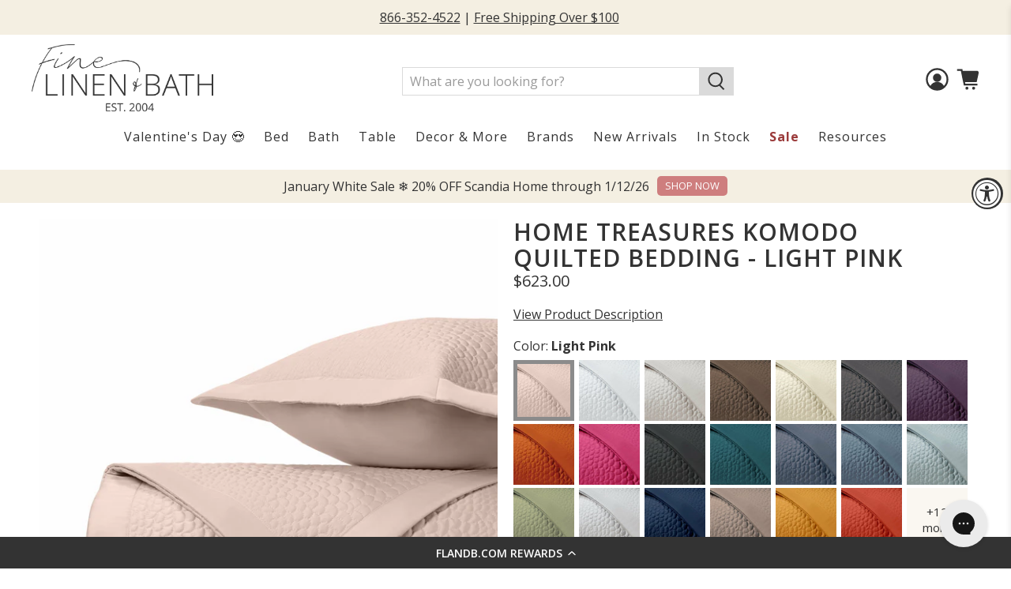

--- FILE ---
content_type: text/css
request_url: https://flandb.com/cdn/shop/t/152/assets/jadepuma.css?v=123649060997069348991765984055
body_size: 1461
content:
.rich-text__content.card-content{padding-left:0;padding-right:0}.jadepuma-signup-snippet{background-color:#faf7f1!important}.text-background h3,.text-background .subtitle{background-color:#8b8b8b;padding:5px 10px;border-radius:6px}.no-divider .heading-divider{display:none}.no-divider h2{margin-bottom:0!important}.heading-wrapper--featured-collection,.heading-wrapper--featured-promos,.heading-wrapper--featured-products{margin-bottom:20px}.featured-collection__title.title,.featured-promos__title.title,.featured-products__title.title{margin-bottom:0}.footer__container{background-color:#dadada}.footer__credits a:hover{color:#8b8b8b}.footer__credits a{cursor:default}.jdgm-rev__reply,.product-thumbnail .price{display:none}.more-logo-spacing .has-column-padding-bottom .column{margin-bottom:40px}.footer__heading{margin-bottom:0;margin-top:10px}.footer__content .has-padding-bottom{padding-bottom:10px}.shadow .title{text-shadow:.1em .1em .5em rgb(0 0 0 / 50%)}.title-small .title{font-size:20px;font-family:Open Sans}.navbar-link:hover,.navbar-link>a:hover,label:has(.navbar-link):hover,.navbar-item:has(.mega-menu__section.is-active) label a.navbar-link,.navbar-item.header__item:hover label[for=dropdown-span-sale-span],.navbar-item.header__item:hover label[for=dropdown-resources]{color:#333;background-color:#f4efe2;border-radius:8px}.has-mega-menu .navbar-link:hover,.has-dropdown label:has(.navbar-link):hover,.navbar-item:has(.mega-menu__section.is-active) label a.navbar-link,.navbar-item.header__item:hover label[for=dropdown-span-sale-span],.navbar-item.header__item:hover label[for=dropdown-resources]{border-bottom-right-radius:0;border-bottom-left-radius:0}.navbar-dropdown .navbar-link:hover,.navbar-dropdown .navbar-item:hover{color:#333}.mega-menu a:hover{color:#333;text-decoration:underline}.menu__heading{font-weight:600}.mega-menu .mega-menu__linklist-link{text-decoration:none}.navbar-link{margin-bottom:5px;padding-bottom:15px}.has-mega-menu .navbar-link{padding-bottom:20px;margin-bottom:0}.cart__quantity .purchase-details__quantity.product-quantity-box{width:145px}ul li a,p a{text-decoration:underline}ul>li a:hover,p a:hover{color:#333;text-decoration:none}.swatch-element:hover{background-color:#dadada}.swatch input:checked+.swatch-element{background-color:#8b8b8b;color:#fff}.vertical-spacing-small .title{margin-bottom:0}.vertical-spacing-small{padding-bottom:0}.blog-posts .featured-blog__title{margin-bottom:0}.color .featured-promotions__title{font-family:Open Sans}.image-with-text__wrapper{padding:0 25px!important}.caption-content{border-radius:8px}.contact-form__form{border-radius:12px}.page-navigation-arrows{display:none}.header__inner-content{padding:.75rem 0 0}@media only screen and (max-width: 480px){.footer__menu-link{display:inline-block;padding:0 5px;text-decoration:underline}}@media only screen and (max-width: 798px){.image-with-text__wrapper{padding:0!important}.color .featured-promotions__overlay h2,h3{font-size:15px;margin:0!important}.image-with-text-overlay .caption-content{width:100%!important}.product-breadcrumb{display:none}}@media only screen and (min-width: 799px){.header__icons .icon{height:1.8rem;width:1.8rem}.option-title .duplicate_price{float:right}}@media only screen and (min-width: 750px){.purchase-details__buttons .button--add-to-cart{width:188px;float:right;margin:0 10px 0 auto}}.additional-checkout-buttons{max-width:236px}.search-overlay__form,.search-popup__form{display:none!important}.article-button-container{text-align:center;margin:15px 0;display:flex;justify-content:center}.article-button-container div{width:fit-content}.article-button-container .article-button{font-size:18px!important;font-weight:500;padding:15px;border-radius:8px!important;width:auto!important;text-decoration:none;text-transform:none}.duplicate_price{font-weight:700}.duplicate_price_mobile{display:none}.duplicate_price_desktop{margin-right:50px}@media only screen and (max-width: 480px){.duplicate_price_mobile{display:block}.duplicate_price_desktop{display:none}}.swatch .option-title{display:flex;justify-content:space-between}a.product__size-chart.medium-down--hidden{float:none;text-decoration:underline;transition:color .3s ease-in-out}@media only screen and (max-width: 1000px){.bulk_compare_at_price{display:block}}#discount-message{display:none;background-color:#dff9c7;width:max-content;max-width:100%;float:right;padding:5px 15px;border-radius:15px;border:1px solid #b0b0b0}.transparent{opacity:0!important}.gray-background{background-color:#f5f5f5}#template-article{max-width:1000px;margin:0 auto 40px}@media only screen and (max-width: 990px){.column-header-product_type{display:flex;align-items:center;padding:0 10px;font-size:15px}}.column-header-price{display:flex;align-items:center;justify-content:left;padding:0 20px}.column-header-quantity{display:flex;align-items:center;justify-content:center}.variant_grouping .product-quantity-box.purchase-details__quantity{width:145px;margin-top:0!important}.bulk-order_quantity_box{width:145px!important;margin-top:0!important}.product_form .quantity-wrapper{margin-right:10px}@media only screen and (max-width: 480px){.product_form .quantity-wrapper{margin-right:0}.product_form .purchase-details__quantity{max-width:175px}}#dots_graph{position:relative}.dots_navigation{position:absolute;width:100%;height:100%;display:block;inset-block-start:0;inset-inline-start:0}.shop_the_look-block:not(.block-active){display:none}.dots_list{display:flex;align-items:center}.dots_list li{position:relative;display:inline-block;width:20px;height:20px;margin:0 3px;padding:0;cursor:pointer}.dots_list li button{font-size:0;line-height:0;display:block;width:20px;height:20px;padding:5px;cursor:pointer;color:transparent;border:0;outline:0;background:0 0}.dots_list li button:before{font-size:25px;line-height:20px;position:absolute;top:0;left:0;width:20px;height:20px;content:"\2022";text-align:center;opacity:.25;color:#000;-webkit-font-smoothing:antialiased}.dots_list li.block-active button:before{opacity:.75}.lock{overflow:hidden!important}.shop-the-look_mobile-pop-up_base{display:none}#shopthelook_popup-base{position:relative;--popover-header-padding-block: .875rem;--popover-header-padding-inline: 1.25rem;--popover-body-padding-block: 1.25rem;--popover-body-padding-inline: 1.25rem;display:none}#shopthelook_popup-base.active{display:block}#shopthelook_popup-base .shop-the-look_mobile-pop-up_base{height:auto;inset:auto auto 0 0;display:block;position:fixed;background-color:#dadada;width:100%;z-index:100;text-align:center}.shop-the-look_mobile-popup_header{border-block-end:1px solid #bcbcbc;padding-block-start:var(--popover-header-padding-block);padding-block-end:var(--popover-header-padding-block);padding-inline-start:var(--popover-header-padding-inline);padding-inline-end:var(--popover-header-padding-inline);align-items:center;display:flex;justify-content:center}#exit_zoom{position:absolute;inset-inline-end:var(--popover-header-padding-inline);border:none;display:flex}.mobile_shop-the-look_item-product{display:flex;justify-content:center;padding-block-start:var(--popover-body-padding-block);padding-block-end:var(--popover-body-padding-block);padding-inline-start:var(--popover-body-padding-inline);padding-inline-end:var(--popover-body-padding-inline)}.mobile_shop-the-look_item-product:not(.block-active){display:none}.mobile_shop-the-look_item-product>div.has-padding-bottom{width:100%;padding-bottom:0}.mobile_shop-the-look_item-product .product-image__wrapper{max-width:10rem;margin:auto}.mobile_shop-the-look_item-product .product-thumbnail__button{display:none}@media (max-width: 768px){.shop-the-look-section .image-with-text__image-column{flex-direction:column;gap:20px}.shop-the-look-section.buttons{width:100%}.shop-the-look-section.buttons .button{flex:1}}.swatch input:checked+.swatch-element{border-color:#8b8b8b}.quantity-plus.button:hover .icon,.quantity-minus.button:hover .icon{fill:#dadada}.footer__payment-methods svg{display:inline-block!important}shopify-payment-terms{display:none!important}#theme-ajax-cart.is-drawer{background-color:#dadada}.ajax-cart__row-description{margin-right:2px}.ajax-cart__subtotal{justify-content:end}.product-personalizer{margin-top:8px!important}@media only screen and (max-width: 490px){.quick-link-container{margin-top:20px!important}}.variant_grouping .tdf_price_sales{color:#9b3b3b}.variant_grouping .tdf_price_sales,.variant_grouping .tdf_price_original{font-weight:600}.sticker-shape-round .thumbnail-sticker .sticker-text{font-size:.9rem}.jdgm-rev__icon{background-color:#dadada!important}#theme-ajax-cart{overflow:scroll}.boost-sd__collection-header{display:none!important}.product-app--container .boost-sd__search-form-wrapper{display:none}.overlay_button_overlay{display:none!important}
/*# sourceMappingURL=/cdn/shop/t/152/assets/jadepuma.css.map?v=123649060997069348991765984055 */


--- FILE ---
content_type: text/css
request_url: https://tags.srv.stackadapt.com/sa.css
body_size: -11
content:
:root {
    --sa-uid: '0-7c828209-3b4b-5858-71eb-ac24b864f268';
}

--- FILE ---
content_type: text/csv
request_url: https://flandb.com/cdn/shop/files/tooltip-words.csv?v=7008051236865068693
body_size: -303
content:
percale,"Percale sheets are a cool, crisp, luxurious bedroom standard that give you the feel of sleeping in a luxury 5-star hotel."
OEKO-TEX,OEKO-TEX certifies non-hazardous end-products and all of their components. Products that carry the Standard label have been tested and proven free of harmful levels of toxic substances.
Boudoir,A boudoir is a cute little rectangular pillow that's solely decorative
thread count,"Thread count isÂ the number of threads per square inch of fabric, calculated by counting the number of horizontal and vertical threads in the weave.Â It's a popular indicator of quality and softness."
Bella Kline,"Bella Kline towels are manufactured from 100% ringspun cotton, giving them an incredible softness and a unique luxurious feel."

--- FILE ---
content_type: application/javascript
request_url: https://flandb.com/apps/sap/1768239111/api/2/XJ5dG93ZWxzLm15c2hvcGlmeS5jb20=bHV4d.js
body_size: 143312
content:
window.tdfEventHub.TriggerEventOnce('data_app2',{"offers":{"1":{"139154":{"discount":{"type_id":1,"value":20},"id":139154,"label":"20% OFF","message":"Winter White Sale ❄ 20% OFF Scandia Home Until 1/12/26","product_groups":[{"ids":[7071221317680,7574849814576,7574053290032,7574851190832,7574851878960,7574027993136,7284219412528,7574054174768,7572576567344,7572576632880,7574852796464,7572576501808,7572382482480,7574021603376,7574053978160,7571963052080,7572575453232,7574853255216,7574054371376,7574027567152,7572576665648,7572576469040,7572576370736,7572382548016,7572380418096,7574027796528,7570788778032,7574053617712,7574027370544,7572382711856,7572380188720,7107350659120,7106782560304,7574053781552,7572382679088,7572378484784,7284220985392,7107350528048,7106781806640,7574852272176,7071292391472,7069798039600,7574047522864,7574026715184,7284209025072,7072387235888,7072365150256,7072207634480,7071145951280,7574853582896,7574027042864,7572382810160,7572382777392,7572382646320,7572381073456,7571964919856,7107359440944,7072168575024,7072100417584,7071355928624,7283897106480,7107350724656,7106773680176,7106428239920,7105935376432,7105934950448,7071959154736,7068345794608,7786308108336,7574855778352,7573604696112,7573600698416,7573598797872,7283890749488,7107312255024,7106773876784,7106773778480,7106178580528,7106125692976,7072322846768,7068445769776,7068215148592,7791811625008,7791810052144,7791802155056,7791799599152,7791799140400,7791738126384,7787066064944,7787032084528,7787031822384,7787031789616,7787031494704,7787029397552,7786552721456,7786544889904,7786530046000,7786528702512,7786313777200,7786308534320,7588266573872,7588266311728,7588240752688,7573604499504,7573604237360,7573604007984,7573603647536,7573601976368,7573598928944,7573597225008,7573591392304,7573589065776,7572574502960,7572488388656,7571968753712,7571968688176,7570610126896,7570606194736,7570602983472,7570595971120,7283897827376,7283897663536,7283897401392,7283897270320,7107368255536,7107367665712,7107359834160,7107312386096,7106736488496,7106736095280,7106413592624,7106412904496,7106389278768,7106388328496,7106179858480,7106146271280,7106145091632,7106125791280,7106125561904,7105935605808,7071997427760,7071341084720,7071340298288,7071304941616,7071219122224,7070114250800,7069923803184,7069891330096,7069757702192,7069686136880,7068705357872,7068351037488,7068232745008,7066082410544],"type_id":3}],"trigger":{"schedule_ids":[511453]}},"139331":{"discount":{"type_id":1,"value":20},"id":139331,"label":"20% OFF","message":"Winter White Sale ❄ 20% OFF SFERRA \u0026 DownTown Until 1/19/26","product_groups":[{"ids":[561549571,485541635,472926499,939231427,585585987,940603331,504827523,470662511,586460675,470061583,473284335,9996680206,473284559,483545731,492707011,587479171,586463171,2207131907,1327675539531,587474883,480324995,7295861030960,470662483,586458499,587503171,587492483,480324355,587483203,586461635,483544899,473317495,473317503,1157047747,6681075777584,650024899,473307839,939230915,587504259,587491651,500715971,9919585102,586460163,587498819,470662527,587467395,7308189794352,6549988048944,473284583,7307405852720,940603139,587472067,470662523,587581571,587471427,1553467075,500716291,480324611,586462531,586462147,587495363,586459843,9996679886,4684632457264,470669307,7297279000624,587466883,587488771,587478595,470669523,500716611,485341955,470282939,1505177403467,13169164312,586461123,7297337557040,587486851,309977645080,493547203,480324547,6818874753072,9996680078,587496899,587470275,586459459,586456515,487770115,500716739,500716547,500716483,1228168771,483544259,6681131253808,3980852494411,587485763,587481091,587465347,7301009244208,587506115,587497923,586456899,493547139,1837827267,587505795,587503683,587489411,587482179,492792515,6824201551920,587505155,586457731,39576698904,587491075,487770819,1839926147,587494275,500716099,493796675,480324675,3977614426187,10012608526,587505603,587474307,1510804553803,587497411,587464835,586458947,500716675,7363464167472,3985828380747,587507651,587493315,587478083,500716355,487770627,7306604019760,7260726919216,3985818484811,5308396803,587501507,587475587,587473155,587469763,1335857184843,311367270424,2706660099,492639811,483544003,4432286777392,311367335960,8825185027,587485251,587470723,498697027,3980852854859,1509913264203,1837827459,587495811,587473795,587467651,492639747,7364775182384,3985809670219,10012519566,498696835,496050819,6681116835888,13170311192,2706661187,587465859,483543747,7542946529328,7539447791664,7308224036912,7306687905840,4467611205680,3977619275851,587506435,587502531,470283067,7635078447152,7542483746864,7299611983920,4380945514544,3985786536011,1336587944011,587500227,587499331,7738804469808,7297480359984,4659500220464,312019189784,1839926083,934369027,492639555,7296024969264,7185029234736,7125881749552,6678932586544,1335412850763,34227585048,934368835,587507331,587489923,587487299,7539833700400,6557804068912,320681869336,312024629272,41407152152,40035450904,587500611,587499651,587484803,587484227,587483779,587482691,470669171,7307916443696,7301170855984,7254562406448,1510855802955,1507617865803,1506246590539,1336587878475,322125660184,3032728323,3032726403,3032724675,1228168515,1157047619,587490435,587481731,587477187,7371541905456,3985823760459,3980851576907,1336047730763,305874173976,1901197187,587493827,587492099,587480579,587479939,587472515,7542942105648,7542879944752,7364461428784,7306324803632,7296020906032,4467612319792,1506716647499,8842131011,3032731843,2530831683,587506819,587501891,587488323,587487875,587468803,493796483,483662851,7544234213424,7296022020144,7264106315824,7125864874032,6818733785136,1507904487499,320682983448,317357195288,314749091864,10012558798,500716227,7542880141360,7364772233264,7306297704496,7191087153200,1506246459467,10012572686,9919621070,2530702787,2227649923,2227649475,1837827715,871031427,587466243,493795971,7632599646256,7363464003632,7363460202544,7260727214128,7260727181360,7260727050288,7260706177072,7125859500080,4452878745648,1505091715147,317361258520,1855877763,587501123,587486275,587468099,530555139,493795651,7542869458992,7369257943088,7296006193200,7264114147376,7254558212144,4453441470512,3979295260747,1506568339531,1336343986251,3032730243,2421843267,2421833859,1912755587,587504643,483662723,7740468428848,7637271609392,7544234115120,7544234082352,7542935715888,7298819784752,7294115348528,7283175424048,7275525275696,7264110018608,1471856705611,34213789720,9381748302,8825184003,3032733955,871031555,515169219,7637151481904,7542942761008,7542875586608,7541735555120,7539991773232,7363464200240,7306305470512,7299584262192,7254546612272,7185374511152,6822513213488,4725170438192,4467603996720,1471861948491,305872240664,36152082456,2421840899,1956823683,1900222467,895627139,587476611,496050179,7644791537712,7637152989232,7633505419312,7308392726576,7302371803184,7300777836592,7299723198512,7299540942896,7296030408752,7263502041136,7003299938352,6986223845424,6986222272560,6986213457968,6561656537136,6557862101040,1509074993227,322006646808,41404301336,40763621400,10114986702,8722576387,2421835075,1855877891,895626947,587476035,493796227,493795203,7637138767920,7589529485360,7544575066160,7544234278960,7542946070576,7542945316912,7542921035824,7542918086704,7542881288240,7542878797872,7542877913136,7542874570800,7542472212528,7542471196720,7540683964464,7371617828912,7364797268016,7306304225328,7297424293936,7294113742896,7294101127216,7267435216944,7263589204016,7260728066096,7254560407600,7254559522864,7253756641328,7129947177008,7126557589552,6987586895920,6687358091312,6679048028208,6555267006512,4467613728816,4452455743536,4451928080432,3979677761611,1336587812939,65049100312,65043562520,13180338200,10035781518,8722577219,8722575683,2694288323,2421838787,7753388195888,7753308864560,7637154267184,7637143879728,7635235274800,7635088343088,7633506336816,7544619204656,7544619073584,7544239063088,7542950428720,7542944235568,7542943285296,7542915694640,7542902489136,7542877716528,7542467264560,7542465757232,7542362570800,7539779207216,7370957914160,7363467247664,7309101793328,7307305025584,7306563190832,7305582477360,7305569206320,7303945846832,7303926317104,7300777967664,7300777377840,7298822570032,7267754082352,7264107659312,7261602545712,7261110075440,7141013291056,7130367950896,6986189733936,6822440435760,6557847388208,4457559359536,4451960356912,3980954173515,1511918174283,1471861915723,1471861882955,311367401496,36151918616,36104994840,10035781454,8825186627,2421839875,7760887382064,7753387999280,7753323085872,7746349891632,7742747082800,7644786982960,7637142044720,7635241861168,7635239043120,7635233144880,7633506140208,7544542658608,7542943744048,7542879027248,7542875717680,7542471721008,7538877071408,7370626433072,7368264286256,7364796284976,7364463034416,7306550050864,7306278567984,7304736866352,7302362562608,7300911890480,7298820636720,7296024674352,7295994200112,7294106075184,7294098571312,7270065438768,7263837454384,7262878859312,7260727574576,7254547824688,7185024712752,7141235785776,7141136695344,7141027151920,7130379550768,7129595707440,6989135020080,6989127745584,6561654374448,6557838049328,4457545859120,1472088309835,321089273880,36152180760,35901603864,2421837891,7762883608624,7761215029296,7759431958576,7758908096560,7753387737136,7742750457904,7742749507632,7740437168176,7738835796016,7695304196144,7695302164528,7695300460592,7646340546608,7644791668784,7637172256816,7637124841520,7635242582064,7633512005680,7633511579696,7546208780336,7546203734064,7544618025008,7544600133680,7544566612016,7544238899248,7542944825392,7542876897328,7542487842864,7542470803504,7542470115376,7542469066800,7542446227504,7541735325744,7540685668400,7538936971312,7368251113520,7368059256880,7363463905328,7308244320304,7308203556912,7294087954480,7267133587504,7264107298864,7263122292784,7262867685424,7262318329904,7260727967792,7254553821232,7254552477744,7254551986224,7200913391664,7200908247088,7188299415600,7185148477488,7185144873008,7185140154416,7185063739440,7144233599024,7141237162032,7129945145392,7129909821488,7129598263344,7129592987696,6987592106032,6987563335728,6820236623920,6819434364976,6563082141744,4457553821744,4456746483760,4452863934512,3985857740875,309994815512,65026687000,40768110616,40730820632,36036280344,10114549966,10035781646,10035781390,10035781262,8825184451,2421836931,1956793347,7855112093744,7848412643376,7848412217392,7848411922480,7848272265264,7848255258672,7848233467952,7761214799920,7761212702768,7761210572848,7761171316784,7760890101808,7760885415984,7759434285104,7759427731504,7759425175600,7759424061488,7759394865200,7758913273904,7758906851376,7758712635440,7758711455792,7753387311152,7753387245616,7753385279536,7753377447984,7753374433328,7753338388528,7753322233904,7753321021488,7753319448624,7753288122416,7752010039344,7749900566576,7749898272816,7749897322544,7749890801712,7749887328304,7749881200688,7749880840240,7749880610864,7749876809776,7746351038512,7746350841904,7746350678064,7746350383152,7746072969264,7746072772656,7746072444976,7746071035952,7746070708272,7746046722096,7743977685040,7743970738224,7743970213936,7743969787952,7743969034288,7743944589360,7743624478768,7743620448304,7743595905072,7742748950576,7740445851696,7740442247216,7738843070512,7738801750064,7738797883440,7695303704624,7695302656048,7695301509168,7695301083184,7695300100144,7647179964464,7637286813744,7637286387760,7637281570864,7637268037680,7637265645616,7637180678192,7637178613808,7637176025136,7637174878256,7637169635376,7637136277552,7637135294512,7637132214320,7635241304112,7635236716592,7635235405872,7635066912816,7635023364144,7633512169520,7631927246896,7546209173552,7546208124976,7545413828656,7544618745904,7544618418224,7544617959472,7544613961776,7544611471408,7544601772080,7544588828720,7544238800944,7544238669872,7544238604336,7544237129776,7542915203120,7542914777136,7542914383920,7542913204272,7542877061168,7542468050992,7542345433136,7541736079408,7541735161904,7541734604848,7540665778224,7540613218352,7538770313264,7375550939184,7375550873648,7375550775344,7375550611504,7375550480432,7375550283824,7375509487664,7370619781168,7370619158576,7368908472368,7368789491760,7368769339440,7368729821232,7368723202096,7368721367088,7368590819376,7368552513584,7368550154288,7368538718256,7368434647088,7368428650544,7368418492464,7368271265840,7368269955120,7368254750768,7368253571120,7368108539952,7368106508336,7368061124656,7368059584560,7368058667056,7368045035568,7366889340976,7366887309360,7366564184112,7310641758256,7309055885360,7309054509104,7307247779888,7305515368496,7304755904560,7302245187632,7300536074288,7300455202864,7298847408176,7298845048880,7297268645936,7294095130672,7270185402416,7267161604144,7267129557040,7267128115248,7267126706224,7264121684016,7264120569904,7263128682544,7263126192176,7263118786608,7263108923440,7263104598064,7262879219760,7262879088688,7262878924848,7262878826544,7262878138416,7262877286448,7262876926000,7262868078640,7262861033520,7262322327600,7262274682928,7188299448368,7188299382832,7188299317296,7188298891312,7185190092848,7185164337200,7185163321392,7185157849136,7185156833328,7185145102384,7185140777008,7185140711472,7185138253872,7185038671920,7144624783408,7144624029744,7144274100272,7144268234800,7144264663088,7141270847536,7141251153968,7141240930352,7141101633584,7141076434992,7141059166256,7141037310000,7130396459056,7130387185712,7130327908400,7130326990896,7130325319728,7130323976240,7130323877936,7130323386416,7129916506160,7129911197744,7129633095728,7129593839664,7129579585584,6989136232496,6989133905968,6988239208496,6987705516080,6985150234672,6820999102512,6820244422704,6820241965104,6820240588848,6820239179824,6820234723376,6820231675952,6819324067888,6819321610288,6818871050288,6678956245040,6563320234032,4457539436592,4457504702512,4456742420528,4456727609392,10093017486],"type_id":3}],"trigger":{"schedule_ids":[511544]}}}},"settings":{"10":{},"11":{"c_cs":"#tdf_sale_widget{ margin-left: 10px; font-size: 16px; font-weight: 700; }"},"2":{"coa":0},"3":{"coa":0},"4":{"use_default":2},"6":{"coa":0,"d_mode":2,"discount_widget":true,"enable_gift_popup":true,"extra_scopes":"write_price_rules,read_discounts,write_discounts,read_markets,unauthenticated_read_product_listings,write_customers,read_inventory,read_locations,write_app_proxy","qv_widget_off":true,"ribbon_place_id":2,"sale_place_id":1},"7":{"currency":"USD","currency_format":"${{amount}}","id":7051,"js":"nfec.nng = 1;\nsl9.manager.ckeyword.Set = function(id) {\nnfec.jsk = 1;\nif (nfec.store.control.Get('kwd' + id)) {\nreturn;\n}\nnfec.store.control.Set('kwd' + id, 1, 315360000, true);\nnfec.store.control.Set('kwd', id, 1728000, true);\n};\njQuery('.addcart-volume-quote').first().closest('.desc_blk_bot').before('\u003cnoscript type=\"text/flag\" class=\"tdfPlaceSale\"\u003e\u003c/noscript\u003e');\nif(jQuery('.variations .incr_p2').length) {\njQuery('head').append('\u003cstyle\u003e#tdf_sale_widget .tdf_money{display:none}\u003c/style\u003e');\n}\ndata.settings[6].gift_once = 1;\nvar avs = function() {\nif (!jQuery('#tdf_sale_widget .tdf_money').length) {\nreturn;\n}\nvar pid = window.__st \u0026\u0026 window.__st.p == 'product' ? window.__st.rid : 0;\nif (!pid) {\nreturn;\n}\npid = parseInt(pid);\nvar p = nfec.manager.product.FindByID(pid);\nif (!p) {\nreturn;\n}\njQuery('.bulk_variant_id').each(function() {\nvar vid = parseInt(jQuery(this).data('bulk-variant-id'));\nif (!vid) {\nreturn;\n}\nvar v = p.getVariantByID(vid);\nif (!v) {\nreturn;\n}\nif (v.display_old_price()) {\njQuery(this).next('.incr_p').find('.price').html('Price: \u003cspan class=\"tdf_price_sales\"\u003e' + sl9.nfec.util.tpl.ToCurrency(v.display_price()) + ' \u003c/span\u003e\u003cspan class=\"tdf_price_original\"\u003e' + sl9.nfec.util.tpl.ToCurrency(v.display_old_price()) + '\u003c/span\u003e');\n}\n});\n}\nsetTimeout(avs, 2000);\n","key":"1ab5a296464c10485fe776905b0dd087","pub_domain":"flandb.com","timezone_offset":-5},"8":{"add":"Add to cart","add_all":"Add selected to cart","added":"added","added_successfully":"Added successfully","apply":"Apply","buy_quantity":"Buy {quantity}","cart":"Cart","cart_discount":"cart discount","cart_discount_code":"Discount code","cart_rec":"Cart recommendation","cart_total":"Cart total","checkout":"Checkout","continue_checkout":"Continue to checkout","continue_shopping":"Continue shopping","copied":"Copied","copy":"Copy","discount":"discount","discount_cal_at_checkout":"Discounts calculated at checkout","email_no_match_code":"Customer information does not meet the requirements for the discount code","explore":"Explore","free_gift":"free gift","free_ship":"free shipping","includes":"includes","input_discount_code":"Gift card or discount code","invalid_code":"Unable to find a valid discount matching the code entered","item":"item","items":"items","lo_earn":"You can earn points for every purchase","lo_have":"You have {point}","lo_hi":"Hi {customer.name}","lo_join":"Join us to earn rewards today","lo_point":"point","lo_points":"points","lo_redeem":"Redeem","lo_reward_view":"View all our rewards \u003e\u003e","lo_signin":"Log in","lo_signup":"Sign up","lo_welcome":"Welcome to our Loyalty Program","m_country":"","m_custom":"","m_lang":"","m_lang_on":"","more":"More","no_thank":"No thanks","off":"Off","product_details":"View full product details","quantity":"Quantity","replace":"Replace","ribbon_price":"ribbon_price","sale":"Sale","select_for_bundle":"Add to bundle","select_free_gift":"Select gift","select_other_option":"Please select other options","sold_out":"Sold out","total_price":"Total price","view_cart":"View cart","wholesale_discount":"Discount","wholesale_gift":"Free","wholesale_quantity":"Quantity","you_added":"You added","you_replaced":"Replaced successfully!","you_save":"Save","your_discount":"Your discount","your_price":"Your price"},"9":{"btn_bg_c":"#6b9149","btn_txt_c":"#ffffff","discount_bg_c":"#b51722","explore_bg_c":"#212b36","explore_txt_c":"#ffffff","p_bg_c":"#ffffff","p_btn_bg_2_c":"#6b9149","p_btn_bg_3_c":"#c5deaf","p_btn_bg_c":"#6b9149","p_btn_bg_lite_c":"#c5deaf","p_btn_txt_2_c":"#ffffff","p_btn_txt_3_c":"#ffffff","p_btn_txt_c":"#ffffff","p_btn_txt_lite_c":"#ffffff","p_discount_bg_c":"#b51722","p_header_bg_c":"#f2f3f5","p_header_txt_bold_c":"#333333","p_header_txt_c":"#212b36","p_header_txt_lite_c":"#454f5b","p_txt_bold_c":"#000000","p_txt_c":"#212b36","p_txt_info_c":"#b51722","p_txt_lite_c":"#454f5b","table_h_bg_c":"#fffff1","table_h_txt_c":"#212b39","theme_type_id":"1","txt_bold_c":"#000000","txt_c":"#212b36","txt_info_c":"#b51722"}},"products":{"10012519566":{"i":10012519566,"t":"Sferra Terzo Throw Blanket - Apricot","h":"sferra-terzo-throw-blanket-apricot","p":"s/files/1/0497/1809/products/sferra-terzo-throw-9710-apricot-silo.jpg","v":[{"i":98528854040,"x":"Apricot","y":"Throw Blanket (51\" x 71\")","a":106},{"i":31752187740208,"x":"Apricot","y":"Color Swatch Sample","a":0}]},"10012558798":{"i":10012558798,"t":"Sferra Terzo Throw Blanket - Mushroom","h":"sferra-terzo-throw-blanket-mushroom","p":"s/files/1/0497/1809/products/sferra-terzo-throw-9710-mushroom-silo.jpg","v":[{"i":98528919576,"x":"Mushroom","y":"Throw Blanket (51\" x 71\")","a":106},{"i":98528886808,"x":"Mushroom","y":"Color Swatch Sample","a":0}]},"10012572686":{"i":10012572686,"t":"Sferra Terzo Throw Blanket - Navy","h":"sferra-terzo-throw-blanket-navy","p":"s/files/1/0497/1809/products/sferra-terzo-throw-9710-navy-silo.jpg","v":[{"i":98529017880,"x":"Navy","y":"Throw Blanket (51\" x 71\")","a":106},{"i":98528985112,"x":"Navy","y":"Color Swatch Sample","a":0}]},"10012608526":{"i":10012608526,"t":"Sferra Terzo Throw Blanket - Ocean","h":"sferra-terzo-throw-blanket-ocean","p":"s/files/1/0497/1809/products/sferra-terzo-throw-stack-main1_27dcff9c-e3cc-4589-ac04-767f7fab50fc.jpg","v":[{"i":98529083416,"x":"Ocean","y":"Throw Blanket (51\" x 71\")","a":106},{"i":98529050648,"x":"Ocean","y":"Color Swatch Sample","a":0}]},"10035781262":{"i":10035781262,"t":"Sferra Terzo Decorative Pillow - Apricot","h":"sferra-terzo-decorative-pillow-apricot","p":"s/files/1/0497/1809/products/sferra-terzo-decorative-pillow-9710.22x22-apricot-silo.jpg","v":[{"i":98528624664,"x":"Apricot","y":"Decorative Pillow (22\" x 22\")","a":102},{"i":31752173355056,"x":"Apricot","y":"Color Swatch Sample","a":0}]},"10035781390":{"i":10035781390,"t":"Sferra Terzo Decorative Pillow - Mushroom","h":"sferra-terzo-decorative-pillow-mushroom","p":"s/files/1/0497/1809/products/sferra-terzo-decorative-pillow-9710.22x22-mushroom-silo.jpg","v":[{"i":98528690200,"x":"Mushroom","y":"Decorative Pillow (22\" x 22\")","a":102},{"i":31752176107568,"x":"Mushroom","y":"Color Swatch Sample","a":0}]},"10035781454":{"i":10035781454,"t":"Sferra Terzo Decorative Pillow - Navy","h":"sferra-terzo-decorative-pillow-navy","p":"s/files/1/0497/1809/products/sferra-terzo-decorative-pillow-9710.22x22-navy-silo.jpg","v":[{"i":98528722968,"x":"Navy","y":"Decorative Pillow (22\" x 22\")","a":102},{"i":31752177811504,"x":"Navy","y":"Color Swatch Sample","a":0}]},"10035781518":{"i":10035781518,"t":"Sferra Terzo Decorative Pillow - Ocean","h":"sferra-terzo-decorative-pillow-ocean","p":"s/files/1/0497/1809/products/sferra-terzo-decorative-pillow-9710.22x22-ocean-silo.jpg","v":[{"i":98528755736,"x":"Ocean","y":"Decorative Pillow (22\" x 22\")","a":102},{"i":31752179286064,"x":"Ocean","y":"Color Swatch Sample","a":0}]},"10035781646":{"i":10035781646,"t":"Sferra Terzo Decorative Pillow - Tin","h":"sferra-terzo-decorative-pillow-tin","p":"s/files/1/0497/1809/products/terzo_dec_pillow_stack_s2019-lifestyle_10_400x_b37e7c62-f1a4-45ac-abab-eaee3bee12b7.jpg","v":[{"i":98528821272,"x":"Tin","y":"Decorative Pillow (22\" x 22\")","a":102},{"i":31752186331184,"x":"Tin","y":"Color Swatch Sample","a":0}]},"10093017486":{"i":10093017486,"t":"Sferra Perry Table Linens - White/Putty","h":"sferra-perry-table-linens-white-putty","p":"s/files/1/0497/1809/products/Sferra_Perry_Table_Linens_Main_c6f09ddd-a380-4332-95af-a8d912c63f8b.jpg","v":[{"i":98515353624,"x":"White/Putty","y":"Dinner Napkins (20\" x 20\") (Pack of 4)","a":164},{"i":98515320856,"x":"White/Putty","y":"Placemats (14\" x 20\") (Pack of 4)","a":164},{"i":98515288088,"x":"White/Putty","y":"Color Swatch Sample","a":0}]},"10114549966":{"i":10114549966,"t":"Sferra Lettino Dog Beds - Grey","h":"sferra-lettino-dog-bedding-grey","p":"s/files/1/0497/1809/products/SFerra_Lettino_Dog_Bedding_Main.jpg","v":[{"i":98501328920,"x":"Grey","y":"Medium Pet Bed (32\" x 38\" x 5\") (75 oz.)","a":342},{"i":98501296152,"x":"Grey","y":"Small Pet Bed (21\" x 26\" x 5\") (40 oz.)","a":282}]},"10114986702":{"i":10114986702,"t":"Sferra Lettino Dog Beds - Natural","h":"sferra-lettino-dog-bedding-natural","p":"s/files/1/0497/1809/products/SFerra_Lettino_Dog_Bedding_Main_1_a0a1590f-5672-4d49-b8c8-1a0f6c793024.jpg","v":[{"i":98501459992,"x":"Natural","y":"Medium Pet Bed (32\" x 38\" x 5\") (75 oz.)","a":342},{"i":98501427224,"x":"Natural","y":"Small Pet Bed (21\" x 26\" x 5\") (40 oz.)","a":282}]},"1157047619":{"i":1157047619,"t":"Sferra Milos Bedding - Ivory","h":"sferra-milos-bedding-ivory","p":"s/files/1/0497/1809/products/Sferra-Milos-Bedding-Ivory.jpg","v":[{"i":98507685912,"x":"Ivory","y":"Boudoir Sham (12\" x 16\")","a":230},{"i":98507980824,"x":"Ivory","y":"Cal King Fitted Sheet (72\" x 84\" x 17\")","a":1110},{"i":98507784216,"x":"Ivory","y":"Euro Sham (26\" x 26\")","a":414},{"i":31637094236208,"x":"Ivory","y":"Fabric - 120\" Wide","a":365},{"i":39985486069808,"x":"Ivory","y":"Full | Queen Duvet Cover (88\" x 92\")","a":1951},{"i":39985485971504,"x":"Ivory","y":"Full | Queen Flat Sheet (96\" x 114\")","a":981},{"i":98508111896,"x":"Ivory","y":"King Duvet Cover (106\" x 92\")","a":2273},{"i":98507948056,"x":"Ivory","y":"King Fitted Sheet (78\" x 80\" x 17\")","a":1105},{"i":98508046360,"x":"Ivory","y":"King Flat Sheet (114\" x 114\")","a":1116},{"i":39985485807664,"x":"Ivory","y":"King Pillowcases (22\" x 42\") (Pair)","a":547},{"i":98507751448,"x":"Ivory","y":"King Sham (21\" x 36\")","a":414},{"i":98507915288,"x":"Ivory","y":"Queen Fitted Sheet (60\" x 80\" x 17\")","a":909},{"i":39985485709360,"x":"Ivory","y":"Standard Pillowcases (22\" x 33\") (Pair)","a":513},{"i":98507718680,"x":"Ivory","y":"Standard Sham (21\" x 26\")","a":378},{"i":98507653144,"x":"Ivory","y":"Color Swatch Sample","a":0}]},"1157047747":{"i":1157047747,"t":"Sferra Milos Bedding - White","h":"sferra-milos-bedding-white","p":"s/files/1/0497/1809/products/Sferra_Millos_Bedding_White.jpg","v":[{"i":98508242968,"x":"White","y":"Boudoir Sham (12\" x 16\")","a":230},{"i":98508537880,"x":"White","y":"Cal King Fitted Sheet (72\" x 84\" x 17\")","a":1110},{"i":98508341272,"x":"White","y":"Euro Sham (26\" x 26\")","a":414},{"i":31637094203440,"x":"White","y":"Fabric - 120\" Wide","a":365},{"i":39985486561328,"x":"White","y":"Full | Queen Duvet Cover (88\" x 92\")","a":1951},{"i":39985486528560,"x":"White","y":"Full | Queen Flat Sheet (96\" x 114\")","a":981},{"i":98508668952,"x":"White","y":"King Duvet Cover (106\" x 92\")","a":2273},{"i":98508505112,"x":"White","y":"King Fitted Sheet (78\" x 80\" x 17\")","a":1105},{"i":98508603416,"x":"White","y":"King Flat Sheet (114\" x 114\")","a":1116},{"i":39985486495792,"x":"White","y":"King Pillowcases (22\" x 42\") (Pair)","a":547},{"i":98508308504,"x":"White","y":"King Sham (21\" x 36\")","a":414},{"i":98508472344,"x":"White","y":"Queen Fitted Sheet (60\" x 80\" x 17\")","a":909},{"i":39985486463024,"x":"White","y":"Standard Pillowcases (22\" x 33\") (Pair)","a":513},{"i":98508275736,"x":"White","y":"Standard Sham (21\" x 26\")","a":378},{"i":98508210200,"x":"White","y":"Color Swatch Sample","a":0}]},"1228168515":{"i":1228168515,"t":"Sferra Sereno Bedding - Ivory","h":"sferra-sereno-bedding-ivory","p":"s/files/1/0497/1809/products/Sferra-Sereno-Bedding---Ivory_Main.jpg","v":[{"i":98520924184,"x":"Ivory","y":"Boudoir Sham (12\" x 16\")","a":189},{"i":98521284632,"x":"Ivory","y":"Cal King Fitted Sheet (72\" x 84\" x 17\")","a":957},{"i":98521022488,"x":"Ivory","y":"Euro Sham (26\" x 26\")","a":356},{"i":98521088024,"x":"Ivory","y":"Fabric by the yard (120\" Wide)","a":336},{"i":98521645080,"x":"Ivory","y":"Full | Queen Duvet Cover (88\" x 92\")","a":1611},{"i":98521382936,"x":"Ivory","y":"Full | Queen Flat Sheet (96\" x 114\")","a":844},{"i":98521219096,"x":"Ivory","y":"Full Fitted Sheet (54\" x 75\" x 17\")","a":716},{"i":98521677848,"x":"Ivory","y":"King Duvet Cover (106\" x 92\")","a":1852},{"i":98521317400,"x":"Ivory","y":"King Fitted Sheet (78\" x 80\" x 17\")","a":957},{"i":98521415704,"x":"Ivory","y":"King Flat Sheet (114\" x 114\")","a":977},{"i":39985511006256,"x":"Ivory","y":"King Pillowcases (22\" x 42\") (Pair)","a":480},{"i":98520989720,"x":"Ivory","y":"King Sham (21\" x 36\")","a":356},{"i":98521251864,"x":"Ivory","y":"Queen Fitted Sheet (60\" x 80\" x 17\")","a":824},{"i":39985510973488,"x":"Ivory","y":"Standard Pillowcases (22\" x 33\") (Pair)","a":441},{"i":98520956952,"x":"Ivory","y":"Standard Sham (21\" x 26\")","a":324},{"i":98521612312,"x":"Ivory","y":"Twin Duvet Cover (68\" x 86\")","a":1400},{"i":98521186328,"x":"Ivory","y":"Twin Fitted Sheet (39\" x 75\" x 17\")","a":682},{"i":98521350168,"x":"Ivory","y":"Twin Flat Sheet (74\" x 114\")","a":698},{"i":98520891416,"x":"Ivory","y":"Color Swatch Sample","a":0}]},"1228168771":{"i":1228168771,"t":"Sferra Sereno Bedding - White","h":"sferra-sereno-bedding-white","p":"s/files/1/0497/1809/products/sereno_s2019_bed-collection-white_1_11_400x_7b579573-21c9-4757-a848-9690526c23e5.jpg","v":[{"i":98521841688,"x":"White","y":"Boudoir Sham (12\" x 16\")","a":189},{"i":98522169368,"x":"White","y":"Cal King Fitted Sheet (72\" x 84\" x 17\")","a":957},{"i":98521939992,"x":"White","y":"Euro Sham (26\" x 26\")","a":356},{"i":98521972760,"x":"White","y":"Fabric by the yard (120\" Wide)","a":336},{"i":98522529816,"x":"White","y":"Full | Queen Duvet Cover (88\" x 92\")","a":1611},{"i":98522267672,"x":"White","y":"Full | Queen Flat Sheet (96\" x 114\")","a":844},{"i":98522103832,"x":"White","y":"Full Fitted Sheet (54\" x 75\" x 17\")","a":716},{"i":98522562584,"x":"White","y":"King Duvet Cover (106\" x 92\")","a":1852},{"i":98522202136,"x":"White","y":"King Fitted Sheet (78\" x 80\" x 17\")","a":957},{"i":98522300440,"x":"White","y":"King Flat Sheet (114\" x 114\")","a":977},{"i":39985511465008,"x":"White","y":"King Pillowcases (22\" x 42\") (Pair)","a":480},{"i":98521907224,"x":"White","y":"King Sham (21\" x 36\")","a":356},{"i":98522136600,"x":"White","y":"Queen Fitted Sheet (60\" x 80\" x 17\")","a":824},{"i":39985511432240,"x":"White","y":"Standard Pillowcases (22\" x 33\") (Pair)","a":441},{"i":98521874456,"x":"White","y":"Standard Sham (21\" x 26\")","a":324},{"i":98522497048,"x":"White","y":"Twin Duvet Cover (68\" x 86\")","a":1400},{"i":98522071064,"x":"White","y":"Twin Fitted Sheet (39\" x 75\" x 17\")","a":682},{"i":98522234904,"x":"White","y":"Twin Flat Sheet (74\" x 114\")","a":698},{"i":98521808920,"x":"White","y":"Color Swatch Sample","a":0}]},"13169164312":{"i":13169164312,"t":"Sferra Grande Hotel Bedding - White/Silver","h":"sferra-grande-hotel-collection-white-silver","p":"s/files/1/0497/1809/products/Sferra-Grande-Hotel-Bedding-White-Silver.jpg","v":[{"i":464737894424,"x":"White/Silver","y":"Boudoir Sham (12\" x 16\")","a":52},{"i":40774070370352,"x":"White/Silver","y":"Cal King Fitted Sheet (72\" x 84\" x 17\")","a":221},{"i":39660393726000,"x":"White/Silver","y":"Cal King Sheet Set (1 Flat + 1 Fitted + 2 Pillowcases)","a":539},{"i":40774070534192,"x":"White/Silver","y":"Cal King Tailored Bed Skirt (72\" x 84\" x 18\" drop)","a":257},{"i":464737992728,"x":"White/Silver","y":"Euro Sham (26\" x 26\")","a":83},{"i":464738222104,"x":"White/Silver","y":"Full | Queen Duvet Cover (88\" x 92\")","a":313},{"i":464738123800,"x":"White/Silver","y":"Full | Queen Flat Sheet (96\" x 114\")","a":180},{"i":40774070272048,"x":"White/Silver","y":"Full Fitted Sheet (54\" x 75\" x 17\")","a":180},{"i":31126729588784,"x":"White/Silver","y":"Full Sheet Set (1 Flat + 1 Fitted + 2 Pillowcases)","a":450},{"i":40774070435888,"x":"White/Silver","y":"Full Tailored Bed Skirt (54\" x 75\" x 18\" drop)","a":228},{"i":464738287640,"x":"White/Silver","y":"King Duvet Cover (106\" x 92\")","a":324},{"i":40774070337584,"x":"White/Silver","y":"King Fitted Sheet (78\" x 80\" x 17\")","a":221},{"i":464738156568,"x":"White/Silver","y":"King Flat Sheet (114\" x 114\")","a":214},{"i":464738058264,"x":"White/Silver","y":"King Pillowcases (22\" x 42\", Pair)","a":104},{"i":464737959960,"x":"White/Silver","y":"King Sham (21\" x 36\")","a":83},{"i":31126729687088,"x":"White/Silver","y":"King Sheet Set (1 Flat + 1 Fitted + 2 Pillowcases)","a":539},{"i":40774070501424,"x":"White/Silver","y":"King Tailored Bed Skirt (78\" x 80\" x 18\" drop)","a":257},{"i":40774070304816,"x":"White/Silver","y":"Queen Fitted Sheet (60\" x 80\" x 17\")","a":196},{"i":31126729654320,"x":"White/Silver","y":"Queen Sheet Set (1 Flat + 1 Fitted + 2 Pillowcases)","a":466},{"i":40774070468656,"x":"White/Silver","y":"Queen Tailored Bed Skirt (60\" x 80\" x 18\" drop)","a":250},{"i":464738025496,"x":"White/Silver","y":"Standard Pillowcases (22\" x 33\", Pair)","a":90},{"i":464737927192,"x":"White/Silver","y":"Standard Sham (21\" x 26\")","a":71},{"i":464738189336,"x":"White/Silver","y":"Twin Duvet Cover (68\" x 86\")","a":261},{"i":40774070206512,"x":"White/Silver","y":"Twin Fitted Sheet (39\" x 75\" x 17\")","a":162},{"i":464738091032,"x":"White/Silver","y":"Twin Flat Sheet (74\" x 114\")","a":158},{"i":31126729556016,"x":"White/Silver","y":"Twin Sheet Set (1 Flat + 1 Fitted + 2 Pillowcases)","a":410},{"i":40774070403120,"x":"White/Silver","y":"Twin Tailored Bed Skirt (39\" x 75\" x 18\" drop)","a":221},{"i":40774070239280,"x":"White/Silver","y":"Twin X-Long Fitted Sheet (39\" x 80\" x 17\")","a":169},{"i":39660393431088,"x":"White/Silver","y":"Twin XL Sheet Set (1 Flat + 1 Fitted + 2 Pillowcases)","a":417},{"i":464737861656,"x":"White/Silver","y":"Color Swatch Sample","a":0}]},"13170311192":{"i":13170311192,"t":"Sferra Grande Hotel Bedding - White/Cadet","h":"sferra-grande-hotel-collection-white-cadet","p":"s/files/1/0497/1809/products/Sferra-Grande-Hotel-Collection-White-Cadet.jpg","v":[{"i":40774070730800,"x":"White/Cadet","y":"Cal King Fitted Sheet (72\" x 84\" x 17\")","a":221},{"i":464744480792,"x":"White/Cadet","y":"Euro Sham (26\" x 26\")","a":62.25,"b":83},{"i":464744710168,"x":"White/Cadet","y":"Full | Queen Duvet Cover (88\" x 92\")","a":234.75,"b":313},{"i":464744611864,"x":"White/Cadet","y":"Full | Queen Flat Sheet (96\" x 114\")","a":135,"b":180},{"i":40774070632496,"x":"White/Cadet","y":"Full Fitted Sheet (54\" x 75\" x 17\")","a":180},{"i":464744742936,"x":"White/Cadet","y":"King Duvet Cover (106\" x 92\")","a":243,"b":324},{"i":40774070698032,"x":"White/Cadet","y":"King Fitted Sheet (78\" x 80\" x 17\")","a":221},{"i":464744644632,"x":"White/Cadet","y":"King Flat Sheet (114\" x 114\")","a":160.5,"b":214},{"i":464744546328,"x":"White/Cadet","y":"King Pillowcases (22\" x 42\", Pair)","a":78,"b":104},{"i":464744448024,"x":"White/Cadet","y":"King Sham (21\" x 36\")","a":62.25,"b":83},{"i":40774070665264,"x":"White/Cadet","y":"Queen Fitted Sheet (60\" x 80\" x 17\")","a":196},{"i":464744513560,"x":"White/Cadet","y":"Standard Pillowcases (22\" x 33\", Pair)","a":67.5,"b":90},{"i":464744415256,"x":"White/Cadet","y":"Standard Sham (21\" x 26\")","a":53.25,"b":71},{"i":464744677400,"x":"White/Cadet","y":"Twin Duvet Cover (68\" x 86\")","a":195.75,"b":261},{"i":40774070566960,"x":"White/Cadet","y":"Twin Fitted Sheet (39\" x 75\" x 17\")","a":162},{"i":464744579096,"x":"White/Cadet","y":"Twin Flat Sheet (74\" x 114\")","a":118.5,"b":158},{"i":31126728278064,"x":"White/Cadet","y":"Twin Sheet Set (1 Flat + 1 Fitted + 2 Pillowcases)","a":410},{"i":40774070763568,"x":"White/Cadet","y":"Twin Tailored Bed Skirt (39\" x 75\" x 18\" drop)","a":221},{"i":40774070599728,"x":"White/Cadet","y":"Twin X-Long Fitted Sheet (39\" x 80\" x 17\")","a":169},{"i":39660067094576,"x":"White/Cadet","y":"Twin XL Sheet Set (1 Flat + 1 Fitted + 2 Pillowcases)","a":417},{"i":464744349720,"x":"White/Cadet","y":"Color Swatch Sample","a":0}]},"13180338200":{"i":13180338200,"t":"Sferra Grande Hotel Sheet Sets - White/Silver","h":"sferra-grande-hotel-sheet-sets-white-silver","p":"s/files/1/0497/1809/products/SFERRA-GRANDE-HOTEL-Sheet-Set-Silver.jpg","v":[{"i":31126732505136,"x":"White/Silver","y":"Cal King Sheet Set (1 Flat + 1 Fitted + 2 Pillowcases)","a":539},{"i":31126732439600,"x":"White/Silver","y":"Full Sheet Set (1 Flat + 1 Fitted + 2 Pillowcases)","a":450},{"i":31134710136880,"x":"White/Silver","y":"King Sheet Set (1 Flat + 1 Fitted + 2 Pillowcases)","a":539},{"i":31126732472368,"x":"White/Silver","y":"Queen Sheet Set (1 Flat + 1 Fitted + 2 Pillowcases)","a":466},{"i":31126732341296,"x":"White/Silver","y":"Twin Sheet Set (1 Flat + 1 Fitted + 2 Pillowcases)","a":410},{"i":31126732374064,"x":"White/Silver","y":"Twin XL Sheet Set (1 Flat + 1 Fitted + 2 Pillowcases)","a":417},{"i":40822570713136,"x":"White/Silver","y":"Color Swatch Sample","a":0}]},"1327675539531":{"i":1327675539531,"t":"Sferra Sarma Bath Towels and Mats - White","h":"sferra-sarma-bath-towels-white-1","p":"s/files/1/0497/1809/products/Sferra-Sarma-Bath-Towels-Compilation_9417a77e-4a09-46b2-a743-14835b3c1e76.jpg","v":[{"i":12207261843531,"x":"White","y":"Bath Sheet (40\" x 70\")","a":99},{"i":12207261810763,"x":"White","y":"Bath Towel (30\" x 60\")","a":62},{"i":12207261876299,"x":"White","y":"Tub Mat (20\" x 35\")","a":38},{"i":12207261712459,"x":"White","y":"Wash Cloth (12\" x 12\")","a":17},{"i":12207261679691,"x":"White","y":"Color Swatch Sample","a":0}]},"1335412850763":{"i":1335412850763,"t":"Sferra Casida Bedding - White/Oat","h":"sferra-casida-bedding-white-oat","p":"s/files/1/0497/1809/products/Sferra-Casida-Bedding-White-Oat-Main.jpg","v":[{"i":12280286445643,"x":"White/Oat","y":"Boudoir Sham (12\" x 16\")","a":57.75,"b":77},{"i":12280286543947,"x":"White/Oat","y":"Euro Sham (26\" x 26\")","a":99.75,"b":133},{"i":12280286969931,"x":"White/Oat","y":"Full | Queen Duvet Cover (88\" x 92\")","a":398.25,"b":531},{"i":12280286675019,"x":"White/Oat","y":"Full | Queen Flat Sheet (96\" x 114\")","a":238.5,"b":318},{"i":12280287002699,"x":"White/Oat","y":"King Duvet Cover (106\" x 92\")","a":459,"b":612},{"i":12280286707787,"x":"White/Oat","y":"King Flat Sheet (114\" x 114\")","a":280.5,"b":374},{"i":39985383997488,"x":"White/Oat","y":"King Pillowcases (22\" x 42\")(Pair)","a":121.5,"b":162},{"i":12280286511179,"x":"White/Oat","y":"King Sham (21\" x 36\")","a":99.75,"b":133},{"i":39985383964720,"x":"White/Oat","y":"Standard Pillowcases (22\" x 33\")(Pair)","a":118.5,"b":158},{"i":12280286478411,"x":"White/Oat","y":"Standard Sham (21\" x 26\")","a":81,"b":108},{"i":12280286412875,"x":"White/Oat","y":"Color Swatch Sample","a":0}]},"1335857184843":{"i":1335857184843,"t":"Sferra Fiona Bedding - Oat","h":"sferra-fiona-bedding-oat","p":"s/files/1/0497/1809/products/Sferra-Fiona-Bedding-Oat-Sateen.jpg","v":[{"i":12284742500427,"x":"Oat","y":"Boudoir Sham (12\" x 16\")","a":78},{"i":12284742959179,"x":"Oat","y":"Cal King Fitted Sheet (72\" x 84\" x 17\")","a":268},{"i":12284742598731,"x":"Oat","y":"Euro Sham (26\" x 26\")","a":133},{"i":31637024014384,"x":"Oat","y":"Fabric - 120\" Wide","a":106},{"i":12284743024715,"x":"Oat","y":"Full | Queen Duvet Cover (88\" x 92\")","a":466},{"i":12284742729803,"x":"Oat","y":"Full | Queen Flat Sheet (96\" x 114\")","a":275},{"i":12284742860875,"x":"Oat","y":"Full Fitted Sheet (54\" x 75\" x 17\")","a":221},{"i":12284743057483,"x":"Oat","y":"King Duvet Cover (106\" x 92\")","a":513},{"i":12284742926411,"x":"Oat","y":"King Fitted Sheet (78\" x 80\" x 17\")","a":268},{"i":12284742762571,"x":"Oat","y":"King Flat Sheet (114\" x 114\")","a":297},{"i":12284742664267,"x":"Oat","y":"King Pillowcases (22\" x 42\", Pair)","a":169},{"i":12284742565963,"x":"Oat","y":"King Sham (21\" x 36\")","a":133},{"i":12284742893643,"x":"Oat","y":"Queen Fitted Sheet (60\" x 80\" x 17\")","a":230},{"i":12284742631499,"x":"Oat","y":"Standard Pillowcases (22\" x 33\", Pair)","a":158},{"i":12284742533195,"x":"Oat","y":"Standard Sham (21\" x 26\")","a":108},{"i":12284742991947,"x":"Oat","y":"Twin Duvet Cover (68\" x 86\")","a":367},{"i":12284742795339,"x":"Oat","y":"Twin Fitted Sheet (39\" x 75\" x 17\")","a":201},{"i":12284742697035,"x":"Oat","y":"Twin Flat Sheet (74\" x 114\")","a":228},{"i":12284742467659,"x":"Oat","y":"Color Swatch Sample","a":0}]},"1336047730763":{"i":1336047730763,"t":"Sferra Tesoro Bedding - Lunar","h":"sferra-tesoro-bedding-lunar","p":"s/files/1/0497/1809/products/Sferra-Tesoro-Bedding-Main-Lunar.jpg","v":[{"i":12286892474443,"x":"Lunar","y":"Boudoir Sham (12\" x 16\")","a":158},{"i":12286892900427,"x":"Lunar","y":"Cal King Fitted Sheet (72\" x 84\" x 17\")","a":423},{"i":12286892572747,"x":"Lunar","y":"Euro Sham (26\" x 26\")","a":221},{"i":12286893031499,"x":"Lunar","y":"Fabric (118\" Wide)","a":145},{"i":12286892965963,"x":"Lunar","y":"Full | Queen Duvet Cover (88\" x 92\")","a":747},{"i":12286892703819,"x":"Lunar","y":"Full | Queen Flat Sheet (96\" x 114\")","a":396},{"i":12286892802123,"x":"Lunar","y":"Full Fitted Sheet (54\" x 75\" x 17\")","a":345},{"i":12286892998731,"x":"Lunar","y":"King Duvet Cover (106\" x 92\")","a":844},{"i":12286892867659,"x":"Lunar","y":"King Fitted Sheet (78\" x 80\" x 17\")","a":414},{"i":12286892736587,"x":"Lunar","y":"King Flat Sheet (114\" x 114\")","a":435},{"i":39985514414128,"x":"Lunar","y":"King Pillowcases (22\" x 42\") (Pair)","a":279},{"i":12286892539979,"x":"Lunar","y":"King Sham (21\" x 36\")","a":221},{"i":12286892834891,"x":"Lunar","y":"Queen Fitted Sheet (60\" x 80\" x 17\")","a":356},{"i":39985514381360,"x":"Lunar","y":"Standard Pillowcases (22\" x 33\") (Pair)","a":268},{"i":12286892507211,"x":"Lunar","y":"Standard Sham (21\" x 26\")","a":207},{"i":12286892933195,"x":"Lunar","y":"Twin Duvet Cover (68\" x 86\")","a":630},{"i":12286892769355,"x":"Lunar","y":"Twin Fitted Sheet (39\" x 75\" x 17\")","a":306},{"i":12286892671051,"x":"Lunar","y":"Twin Flat Sheet (74\" x 114\")","a":324},{"i":12286892441675,"x":"Lunar","y":"Color Swatch Sample","a":0}]},"1336343986251":{"i":1336343986251,"t":"Sferra Favo Bedding - Oat","h":"sferra-favo-bedding-oat","p":"s/files/1/0497/1809/products/sferra-favo-coverlet-oat-4250bc-lifestyle_18_847x900_ce1bc81c-fd7d-415d-a995-572ccec32de8.jpg","v":[{"i":12290955345995,"x":"Oat","y":"Boudoir Sham (12\" x 16\")","a":76},{"i":12290955444299,"x":"Oat","y":"Euro Sham (26\" x 26\")","a":147},{"i":12290955575371,"x":"Oat","y":"Fabric by the Yard (106\" Wide)","a":166},{"i":12290955509835,"x":"Oat","y":"Full | Queen Coverlet (96\" x 100\")","a":439},{"i":12290955542603,"x":"Oat","y":"King Coverlet (114\" x 100\")","a":484},{"i":12290955411531,"x":"Oat","y":"King Sham (21\" x 36\")","a":147},{"i":12290955378763,"x":"Oat","y":"Standard Sham (21\" x 26\")","a":113},{"i":12290955477067,"x":"Oat","y":"Twin Coverlet (75\" x 95\")","a":347},{"i":12290955313227,"x":"Oat","y":"Color Swatch Sample","a":0}]},"1336587812939":{"i":1336587812939,"t":"Sferra Perrio Bedding - Ivory","h":"sferra-perrio-bedding-ivory","p":"s/files/1/0497/1809/products/Sferra-Perrio-Bedding-Ivory-Fine-Linens.jpg","v":[{"i":12295024967755,"x":"Ivory","y":"Boudoir Sham (12\" x 16\")","a":75},{"i":12295025066059,"x":"Ivory","y":"Euro Sham (26\" x 26\")","a":147},{"i":12295025131595,"x":"Ivory","y":"Full | Queen Coverlet (96\" x 100\")","a":439},{"i":12295025164363,"x":"Ivory","y":"King Coverlet (114\" x 100\")","a":484},{"i":12295025033291,"x":"Ivory","y":"King Sham (21\" x 36\")","a":147},{"i":12295025000523,"x":"Ivory","y":"Standard Sham (21\" x 26\")","a":113},{"i":12295025098827,"x":"Ivory","y":"Twin Coverlet (75\" x 95\")","a":347},{"i":12295024934987,"x":"Ivory","y":"Color Swatch Sample","a":0}]},"1336587878475":{"i":1336587878475,"t":"Sferra Perrio Bedding - Silver","h":"sferra-perrio-bedding-silver","p":"s/files/1/0497/1809/products/Sferra-Perrio-Bedding-Silver-Fine-Linens.jpg","v":[{"i":12295025557579,"x":"Silver","y":"Boudoir Sham (12\" x 16\")","a":75},{"i":12295025655883,"x":"Silver","y":"Euro Sham (26\" x 26\")","a":147},{"i":12295025721419,"x":"Silver","y":"Full | Queen Coverlet (96\" x 100\")","a":439},{"i":12295025754187,"x":"Silver","y":"King Coverlet (114\" x 100\")","a":484},{"i":12295025623115,"x":"Silver","y":"King Sham (21\" x 36\")","a":147},{"i":12295025590347,"x":"Silver","y":"Standard Sham (21\" x 26\")","a":113},{"i":12295025688651,"x":"Silver","y":"Twin Coverlet (75\" x 95\")","a":347},{"i":12295025524811,"x":"Silver","y":"Color Swatch Sample","a":0}]},"1336587944011":{"i":1336587944011,"t":"Sferra Perrio Bedding - White","h":"sferra-perrio-bedding-white","p":"s/files/1/0497/1809/products/Sferra-Perrio-Bedding-White-Fine-Linens.jpg","v":[{"i":12295026147403,"x":"White","y":"Boudoir Sham (12\" x 16\")","a":75},{"i":13731404054603,"x":"White","y":"Cal King Box Spring Cover (72\" x 84\" + 13\")","a":279},{"i":12295026245707,"x":"White","y":"Euro Sham (26\" x 26\")","a":147},{"i":12295026311243,"x":"White","y":"Full | Queen Coverlet (96\" x 100\")","a":439},{"i":13731377578059,"x":"White","y":"Full Box Spring Cover (54\" x 75\" + 13\")","a":255},{"i":13731400122443,"x":"White","y":"King Box Spring Cover (78\" x 80\" + 13\")","a":279},{"i":12295026344011,"x":"White","y":"King Coverlet (114\" x 100\")","a":484},{"i":12295026212939,"x":"White","y":"King Sham (21\" x 36\")","a":147},{"i":13731389767755,"x":"White","y":"Queen Box Spring Cover (60\" x 80\" + 13\")","a":261},{"i":12295026180171,"x":"White","y":"Standard Sham (21\" x 26\")","a":113},{"i":13731372531787,"x":"White","y":"Twin Box Spring Cover (39\" x 75\" + 13\")","a":243},{"i":12295026278475,"x":"White","y":"Twin Coverlet (75\" x 95\")","a":347},{"i":12295026114635,"x":"White","y":"Color Swatch Sample","a":0}]},"1471856705611":{"i":1471856705611,"t":"Sferra Nerino Blanket - Grey/Light Grey","h":"sferra-nerino-blanket-grey-light-grey","p":"s/files/1/0497/1809/products/NERINO-BLANKET-SILO---GREY_LIGHT-GREY.jpg","v":[{"i":13504737017931,"x":"Grey/Light Grey","y":"Full | Queen Blanket (100\" x 94\")","a":835},{"i":13504737050699,"x":"Grey/Light Grey","y":"King Blanket (120\" x 94\")","a":948},{"i":40107101454384,"x":"Grey/Light Grey","y":"Color Swatch Sample","a":0}]},"1471861882955":{"i":1471861882955,"t":"Sferra Talida Blanket - Delft/Navy","h":"sferra-talida-blanket-delft-navy","p":"s/files/1/0497/1809/products/TALIDA-BLANKET-SILO---DELFT_NAVY.jpg","v":[{"i":13504850395211,"x":"Delft/Navy","y":"Full | Queen Blanket (100\" x 94\")","a":711},{"i":13504850427979,"x":"Delft/Navy","y":"King Blanket (120\" x 94\")","a":835},{"i":13504850362443,"x":"Delft/Navy","y":"Color Swatch Sample","a":0}]},"1471861915723":{"i":1471861915723,"t":"Sferra Talida Blanket - Grey/Pewter","h":"sferra-talida-blanket-grey-pewter","p":"s/files/1/0497/1809/products/TALIDA-BLANKET-SILO---GREY_PEWTER.jpg","v":[{"i":13504850493515,"x":"Grey/Pewter","y":"Full | Queen Blanket (100\" x 94\")","a":711},{"i":13504850526283,"x":"Grey/Pewter","y":"King Blanket (120\" x 94\")","a":835},{"i":13504850460747,"x":"Grey/Pewter","y":"Color Swatch Sample","a":0}]},"1471861948491":{"i":1471861948491,"t":"Sferra Talida Blanket - Ivory/Sand","h":"sferra-talida-blanket-ivory-sand","p":"s/files/1/0497/1809/products/SFERRA-Talida-Blankets-Delft-Navy-Grey-Pewter-Ivory-Sand_1df92376-1b68-419c-93ab-42e5e48bdedc.jpg","v":[{"i":13504850591819,"x":"Ivory/Sand","y":"Full | Queen Blanket (100\" x 94\")","a":711},{"i":13504850624587,"x":"Ivory/Sand","y":"King Blanket (120\" x 94\")","a":835},{"i":13504850559051,"x":"Ivory/Sand","y":"Color Swatch Sample","a":0}]},"1472088309835":{"i":1472088309835,"t":"Sferra Parson Down Alternative Duvet Insert - White","h":"sferra-parson-down-alternative-duvet-insert-white","p":"s/files/1/0497/1809/products/sferra-parson-down-alternative-duvet-insert-white.jpg","v":[{"i":13508416733259,"x":"White","y":"King Duvet Insert (108\" x 94\")","a":1948},{"i":13508416700491,"x":"White","y":"Queen Duvet Insert (90\" x 94\")","a":1792},{"i":13508416667723,"x":"White","y":"Twin Duvet Insert (71\" x 86\")","a":1409}]},"1505091715147":{"i":1505091715147,"t":"Sferra Casida Bedding - White/Poolside","h":"sferra-casida-bedding-white-poolside","p":"s/files/1/0497/1809/products/Sferra-Casida-Bedding-White-Poolside-Main.jpg","v":[{"i":13705292185675,"x":"White/Poolside","y":"Euro Sham (26\" x 26\")","a":99.75,"b":133},{"i":13705292611659,"x":"White/Poolside","y":"Full | Queen Duvet Cover (88\" x 92\")","a":398.25,"b":531},{"i":13705292316747,"x":"White/Poolside","y":"Full | Queen Flat Sheet (96\" x 114\")","a":238.5,"b":318},{"i":13705292644427,"x":"White/Poolside","y":"King Duvet Cover (106\" x 92\")","a":459,"b":612},{"i":13705292349515,"x":"White/Poolside","y":"King Flat Sheet (114\" x 114\")","a":281.25,"b":374},{"i":39985384063024,"x":"White/Poolside","y":"King Pillowcases (22\" x 42\")(Pair)","a":121.5,"b":162},{"i":13705292152907,"x":"White/Poolside","y":"King Sham (21\" x 36\")","a":99.75,"b":133},{"i":13705292054603,"x":"White/Poolside","y":"Color Swatch Sample","a":0}]},"1505177403467":{"i":1505177403467,"t":"Sferra Celeste Bedding - Aquamarine","h":"sferra-celeste-bedding-collection-aquamarine","p":"s/files/1/0497/1809/products/Sferra-Celeste-Bedding-Collection-Aquamarine-Main_45534e13-82b9-47f8-b5ce-f83521e88d21.jpg","v":[{"i":13705813295179,"x":"Aquamarine","y":"Boudoir Sham (12\" x 16\")","a":158},{"i":13705813721163,"x":"Aquamarine","y":"Cal King Fitted Sheet (72\" x 84\" x 17\")","a":347},{"i":39657121677360,"x":"Aquamarine","y":"Cal King Sheet Set (1 Flat + 1 Fitted + 2 Pillowcases)","a":1000},{"i":13705813393483,"x":"Aquamarine","y":"Euro Sham (26\" x 26\")","a":214},{"i":13705813852235,"x":"Aquamarine","y":"Fabric by the Yard (118\" Wide)","a":127},{"i":13705813786699,"x":"Aquamarine","y":"Full | Queen Duvet Cover (88\" x 92\")","a":747},{"i":13705813524555,"x":"Aquamarine","y":"Full | Queen Flat Sheet (96\" x 114\")","a":367},{"i":13705813622859,"x":"Aquamarine","y":"Full Fitted Sheet (54\" x 75\" x 17\")","a":286},{"i":39657120202800,"x":"Aquamarine","y":"Full Sheet Set (1 Flat + 1 Fitted + 2 Pillowcases)","a":881},{"i":13705813819467,"x":"Aquamarine","y":"King Duvet Cover (106\" x 92\")","a":844},{"i":13705813688395,"x":"Aquamarine","y":"King Fitted Sheet (78\" x 80\" x 17\")","a":347},{"i":13705813557323,"x":"Aquamarine","y":"King Flat Sheet (114\" x 114\")","a":414},{"i":13705813459019,"x":"Aquamarine","y":"King Pillowcases (22\" x 42\", Pair)","a":239},{"i":13705813360715,"x":"Aquamarine","y":"King Sham (21\" x 36\")","a":214},{"i":39657121382448,"x":"Aquamarine","y":"King Sheet Set (1 Flat + 1 Fitted + 2 Pillowcases)","a":1000},{"i":39985384718384,"x":"Aquamarine","y":"Queen Fitted Sheet (60\" x 80\"x  17\")","a":336},{"i":39657120530480,"x":"Aquamarine","y":"Queen Sheet Set (1 Flat + 1 Fitted + 2 Pillowcases)","a":931},{"i":13705813426251,"x":"Aquamarine","y":"Standard Pillowcases (22\" x 33\", Pair)","a":228},{"i":13705813327947,"x":"Aquamarine","y":"Standard Sham (21\" x 26\")","a":201},{"i":13705813753931,"x":"Aquamarine","y":"Twin Duvet Cover (68\" x 86\")","a":657},{"i":13705813590091,"x":"Aquamarine","y":"Twin Fitted Sheet (39\" x 75\" x 17\")","a":261},{"i":13705813491787,"x":"Aquamarine","y":"Twin Flat Sheet (74\" x 114\")","a":306},{"i":39657116991536,"x":"Aquamarine","y":"Twin Sheet Set (1 Flat + 1 Fitted + 2 Pillowcases)","a":795},{"i":13705813262411,"x":"Aquamarine","y":"Color Swatch Sample","a":0}]},"1506246459467":{"i":1506246459467,"t":"Sferra Corto Celeste Bedding - Ivory","h":"sferra-corto-celeste-bedding-ivory","p":"s/files/1/0497/1809/products/Sferra-Corto-Celeste-Bedding-Ivory.jpg","v":[{"i":13711865872459,"x":"Ivory","y":"Boudoir Sham (12\" x 16\")","a":113.25,"b":151},{"i":13711865446475,"x":"Ivory","y":"Full | Queen Flat Sheet (96\" x 114\")","a":234.75,"b":313},{"i":13711865479243,"x":"Ivory","y":"King Flat Sheet (114\" x 114\")","a":267,"b":356},{"i":13711865937995,"x":"Ivory","y":"King Sham (21\" x 36\")","a":150.75,"b":201},{"i":39985388519472,"x":"Ivory","y":"Standard Pillowcasses (22\" x 33\") Pair","a":155.25,"b":207},{"i":13711865905227,"x":"Ivory","y":"Standard Sham (21\" x 26\")","a":147,"b":196},{"i":13711865413707,"x":"Ivory","y":"Twin Flat Sheet (74\" x 114\")","a":192.75,"b":257},{"i":13711865380939,"x":"Ivory","y":"Color Swatch Sample","a":0}]},"1506246590539":{"i":1506246590539,"t":"Sferra Corto Celeste Bedding - White","h":"sferra-corto-celeste-bedding-white","p":"s/files/1/0497/1809/products/Sferra-Corto-Celeste-Landscape_Main_Image_with_Swatches_ebbe311a-a663-4cd6-94d5-e211a7bfe7f8.jpg","v":[{"i":13711868035147,"x":"White","y":"Boudoir Sham (12\" x 16\")","a":151},{"i":13711867838539,"x":"White","y":"Cal King Fitted Sheet (72\" x 84\" x 17\")","a":347},{"i":13711868133451,"x":"White","y":"Euro Sham (26\" x 26\")","a":201},{"i":13711867969611,"x":"White","y":"Full | Queen Duvet Cover (88\" x 92\")","a":702},{"i":13711867609163,"x":"White","y":"Full | Queen Flat Sheet (96\" x 114\")","a":313},{"i":13711867740235,"x":"White","y":"Full Fitted Sheet (54\" x 75\" x 17\")","a":286},{"i":13711868002379,"x":"White","y":"King Duvet Cover (106\" x 92\")","a":799},{"i":13711867805771,"x":"White","y":"King Fitted Sheet (78\" x 80\" x 17\")","a":347},{"i":13711867641931,"x":"White","y":"King Flat Sheet (114\" x 114\")","a":356},{"i":39985389600816,"x":"White","y":"King Pillowcases (22\" x 42\") Pair","a":214},{"i":13711868100683,"x":"White","y":"King Sham (21\" x 36\")","a":201},{"i":13711867773003,"x":"White","y":"Queen Fitted Sheet (60\" x 80\" x 17\")","a":336},{"i":39985389568048,"x":"White","y":"Standard Pillowcasses (22\" x 33\") Pair","a":207},{"i":13711868067915,"x":"White","y":"Standard Sham (21\" x 26\")","a":196},{"i":13711867936843,"x":"White","y":"Twin Duvet Cover (68\" x 86\")","a":626},{"i":13711867674699,"x":"White","y":"Twin Fitted Sheet (39\" x 75\" x 17\")","a":261},{"i":13711867576395,"x":"White","y":"Twin Flat Sheet (74\" x 114\")","a":257},{"i":13711867707467,"x":"White","y":"Twin X-Long Fitted Sheet (39\" x 80\" x 17\")","a":268},{"i":13711867543627,"x":"White","y":"Color Swatch Sample","a":0}]},"1506568339531":{"i":1506568339531,"t":"Sferra Celeste Percale Sheet Sets - Aquamarine","h":"sferra-celeste-percale-sheet-sets-aquamarine","p":"s/files/1/0497/1809/products/Sferra-Celeste-Percale-Bed-Main-Aquamarine.jpg","v":[{"i":31126715531312,"x":"Aquamarine","y":"Cal King Sheet Set (1 Flat + 1 Fitted + 2 Pillowcases)","a":1000},{"i":31126715433008,"x":"Aquamarine","y":"Full Sheet Set (1 Flat + 1 Fitted + 2 Pillowcases)","a":881},{"i":31126715498544,"x":"Aquamarine","y":"King Sheet Set (1 Flat + 1 Fitted + 2 Pillowcases)","a":1000},{"i":31126715465776,"x":"Aquamarine","y":"Queen Sheet Set (1 Flat + 1 Fitted + 2 Pillowcases)","a":931},{"i":31126715400240,"x":"Aquamarine","y":"Twin Sheet Set (1 Flat + 1 Fitted + 2 Pillowcases)","a":795},{"i":13717662203979,"x":"Aquamarine","y":"Color Swatch Sample","a":0}]},"1506716647499":{"i":1506716647499,"t":"Sferra Fiona Bedding - Poolside","h":"sferra-fiona-bedding-poolside","p":"s/files/1/0497/1809/products/Sferra-Fiona-Bedding-Poolside-Sateen.jpg","v":[{"i":13719036461131,"x":"Poolside","y":"Boudoir Sham (12\" x 16\")","a":78},{"i":13719036919883,"x":"Poolside","y":"Cal King Fitted Sheet (72\" x 84\" x 17\")","a":268},{"i":13719036559435,"x":"Poolside","y":"Euro Sham (26\" x 26\")","a":133},{"i":31637008646192,"x":"Poolside","y":"Fabric - 120\" Wide","a":106},{"i":13719036985419,"x":"Poolside","y":"Full | Queen Duvet Cover (88\" x 92\")","a":466},{"i":13719036690507,"x":"Poolside","y":"Full | Queen Flat Sheet (96\" x 114\")","a":275},{"i":13719036821579,"x":"Poolside","y":"Full Fitted Sheet (54\" x 75\" x 17\")","a":221},{"i":13719037018187,"x":"Poolside","y":"King Duvet Cover (106\" x 92\")","a":513},{"i":13719036887115,"x":"Poolside","y":"King Fitted Sheet (78\" x 80\" x 17\")","a":268},{"i":13719036723275,"x":"Poolside","y":"King Flat Sheet (114\" x 114\")","a":297},{"i":13719036624971,"x":"Poolside","y":"King Pillowcases (22\" x 42\", Pair)","a":169},{"i":13719036526667,"x":"Poolside","y":"King Sham (21\" x 36\")","a":133},{"i":13719036854347,"x":"Poolside","y":"Queen Fitted Sheet (60\" x 80\" x 17\")","a":230},{"i":13719036592203,"x":"Poolside","y":"Standard Pillowcases (22\" x 33\", Pair)","a":158},{"i":13719036493899,"x":"Poolside","y":"Standard Sham (21\" x 26\")","a":108},{"i":13719036952651,"x":"Poolside","y":"Twin Duvet Cover (68\" x 86\")","a":367},{"i":13719036756043,"x":"Poolside","y":"Twin Fitted Sheet (39\" x 75\" x 17\")","a":201},{"i":13719036657739,"x":"Poolside","y":"Twin Flat Sheet (74\" x 114\")","a":228},{"i":13719036428363,"x":"Poolside","y":"Color Swatch Sample","a":0}]},"1507617865803":{"i":1507617865803,"t":"Sferra Bari Bedding - Aquamarine","h":"sferra-bari-bedding-aquamarine","p":"s/files/1/0497/1809/products/Sferra-Bari-Bedding-Aquamarine-Diamond.jpg","v":[{"i":13730745319499,"x":"Aquamarine","y":"Boudoir Sham (12\" x 16\")","a":88},{"i":13730745679947,"x":"Aquamarine","y":"Cal King Bed Skirt (72\" x 84\" x 21\") (3 Panels)","a":669},{"i":13730745417803,"x":"Aquamarine","y":"Euro Sham (26\" x 26\")","a":192},{"i":13730745712715,"x":"Aquamarine","y":"Fabric (106\") (Repeat 1 H x 5\" W) (5 yard minimum)","a":232},{"i":13730745483339,"x":"Aquamarine","y":"Full | Queen Coverlet (96\" x 100\")","a":599},{"i":13730745581643,"x":"Aquamarine","y":"Full Bed Skirt (54\" x 75\" x 21\") (3 Panels)","a":574},{"i":13730745516107,"x":"Aquamarine","y":"King | Cal King Coverlet (114\" x 100\")","a":720},{"i":13730745647179,"x":"Aquamarine","y":"King Bed Skirt (78\" x 80\" x 21\") (3 Panels)","a":662},{"i":13730745385035,"x":"Aquamarine","y":"King Sham (21\" x 36\")","a":192},{"i":13730745614411,"x":"Aquamarine","y":"Queen Bed Skirt (60\" x 80\" x 21\") (3 Panels)","a":628},{"i":13730745352267,"x":"Aquamarine","y":"Standard Sham (21\" x 26\")","a":158},{"i":13730745548875,"x":"Aquamarine","y":"Twin Bed Skirt (39\" x 75\" x 21\") (3 Panels)","a":558},{"i":13730745450571,"x":"Aquamarine","y":"Twin Coverlet (75\" x 95\")","a":509},{"i":13730745286731,"x":"Aquamarine","y":"Color Swatch Sample","a":0}]},"1507904487499":{"i":1507904487499,"t":"Sferra Terzo Throw Blanket - Poolside","h":"sferra-terzo-throw-blanket-poolside","p":"s/files/1/0497/1809/products/terzo_poolside_throw_silo_v3.jpg","v":[{"i":13734424870987,"x":"Poolside","y":"Throw Blanket (51\" x 71\")","a":106},{"i":31752192131120,"x":"Poolside","y":"Color Swatch Sample","a":0}]},"1509074993227":{"i":1509074993227,"t":"Sferra Terzo Decorative Pillow - Poolside","h":"sferra-terzo-decorative-pillow-poolside","p":"s/files/1/0497/1809/products/sferra-terzo-decorative-pillow-poolside-silo-v4.jpg","v":[{"i":13759123488843,"x":"Poolside","y":"Decorative Pillow (22\" x 22\")","a":102},{"i":31752181678128,"x":"Poolside","y":"Color Swatch Sample","a":0}]},"1509913264203":{"i":1509913264203,"t":"Sferra Canedo Robe","h":"sferra-canedo-robe","p":"s/files/1/0497/1809/products/canedo-robe_towel-s2019_collection-comp_1_1_1.jpg","v":[{"i":13776017162315,"x":"White","y":"Extra Large","a":201},{"i":13776017129547,"x":"White","y":"Large","a":201}]},"1510804553803":{"i":1510804553803,"t":"Sferra Canedo Bath Towels and Mats - Blush","h":"sferra-canedo-bath-towels-blush","p":"s/files/1/0497/1809/products/Sferra-Canedo-Bath-Towel-Blush-Silo-Main.png","v":[{"i":13787330674763,"x":"Blush","y":"Bath Towel (30\" x 60\")","a":64},{"i":13787330543691,"x":"Blush","y":"Color Swatch Sample","a":0}]},"1510855802955":{"i":1510855802955,"t":"Sferra Canedo Bath Towels and Mats - Pewter","h":"sferra-canedo-bath-towels-pewter","p":"s/files/1/0497/1809/products/Sferra-Canedo-Bath-Towel-Pewter-Main.png","v":[{"i":13787848933451,"x":"Pewter","y":"Bath Towel (30\" x 60\")","a":44.8,"b":64},{"i":13787848900683,"x":"Pewter","y":"Hand Towel (20\" x 30\")","a":26.6,"b":38},{"i":13787848867915,"x":"Pewter","y":"Wash Cloth (12\" x 12\")","a":12.6,"b":18},{"i":13787848835147,"x":"Pewter","y":"Color Swatch Sample","a":0}]},"1511918174283":{"i":1511918174283,"t":"Sferra Beachcomber Embroidered Cocktail Napkins","h":"sferra-beachcomber-embroidered-cocktail-napkins","p":"s/files/1/0497/1809/products/beachcomber_s2019_napkins-table-lifestyle.jpg","v":[{"i":13801278603339,"x":"White/Multi","y":"Cocktail Napkins (6\" x 6\") (Pack of 4)","a":50}]},"1553467075":{"i":1553467075,"t":"Sferra Classico Pure Linen Bedding","h":"sferra-classico-pure-linen-bedding","p":"s/files/1/0497/1809/products/Sferra_Classico_Bedding.jpg","v":[{"i":98362032152,"x":"White","y":"Boudoir Sham (12\" x 16\")","a":151},{"i":39985387536432,"x":"White","y":"Cal King Bottom Fitted Sheet (72\" x 84\" x 17\")","a":583},{"i":98362130456,"x":"White","y":"Euro Sham (26\" x 26\")","a":291},{"i":31637092597808,"x":"White","y":"Fabric - 120\" Wide","a":145},{"i":98362753048,"x":"White","y":"Full | Queen Duvet Cover (88\" x 92\")","a":1132},{"i":98362458136,"x":"White","y":"Full | Queen Flat Sheet (96\" x 114\")","a":642},{"i":39985387438128,"x":"White","y":"Full Bottom Fitted Sheet (54\" x 75\" x 17\")","a":480},{"i":39985387503664,"x":"White","y":"King Bottom Fitted Sheet (78\" x 80\" x 17\")","a":1305},{"i":98362785816,"x":"White","y":"King Duvet Cover (106\" x 92\")","a":682},{"i":98362523672,"x":"White","y":"King Flat Sheet (114\" x 114\")","a":576},{"i":39985387372592,"x":"White","y":"King Pillowcases (22\" x 42\") (Pair)","a":324},{"i":98362097688,"x":"White","y":"King Sham (21\" x 36\")","a":291},{"i":39985387470896,"x":"White","y":"Queen Bottom Fitted Sheet (60\" x 80\" x 17\")","a":502},{"i":39985387339824,"x":"White","y":"Standard Pillowcases (22\" x 33\") (Pair)","a":306},{"i":98362064920,"x":"White","y":"Standard Sham (21\" x 26\")","a":268},{"i":39985387405360,"x":"White","y":"Twin Bottom Fitted Sheet (39\" x 75\" x 17\")","a":423},{"i":98362720280,"x":"White","y":"Twin Duvet Cover (68\" x 86\")","a":948},{"i":98362425368,"x":"White","y":"Twin Flat Sheet (74\" x 114\")","a":619},{"i":98361999384,"x":"White","y":"Color Swatch Sample","a":0}]},"1837827267":{"i":1837827267,"t":"Sferra Saxon Bedding - Champagne","h":"sferra-saxon-bedding-champagne","p":"s/files/1/0497/1809/products/Sferra-Saxon-Bedding---Champagne.NEw.jpg","v":[{"i":40502871228464,"x":"Champagne","y":"Cal King Fitted Sheet (72\" x 84\" x 17\")","a":347},{"i":98519056408,"x":"Champagne","y":"Euro Sham (26\" x 26\")","a":257},{"i":98519482392,"x":"Champagne","y":"Full | Queen Duvet Cover (88\" x 92\")","a":876},{"i":98519416856,"x":"Champagne","y":"Full | Queen Flat Sheet (96\" x 114\")","a":540},{"i":40502871130160,"x":"Champagne","y":"Full Fitted Sheet (54\" x 75\" x 17\")","a":286},{"i":98519515160,"x":"Champagne","y":"King Duvet Cover (106\" x 92\")","a":999},{"i":40502871195696,"x":"Champagne","y":"King Fitted Sheet (78\" x 80\" x 17\")","a":347},{"i":98519449624,"x":"Champagne","y":"King Flat Sheet (114\" x 114\")","a":558},{"i":39985510121520,"x":"Champagne","y":"King Pillowcases (22\" x 42\") (Pair)","a":268},{"i":98519023640,"x":"Champagne","y":"King Sham (21\" x 36\")","a":257},{"i":40502871162928,"x":"Champagne","y":"Queen Fitted Sheet (60\" x 80\" x 17\")","a":336},{"i":39985510088752,"x":"Champagne","y":"Standard Pillowcases (22\" x 33\") (Pair)","a":250},{"i":98518990872,"x":"Champagne","y":"Standard Sham (21\" x 26\")","a":239},{"i":98518958104,"x":"Champagne","y":"Color Swatch Sample","a":0}]},"1837827459":{"i":1837827459,"t":"Sferra Saxon Bedding - Grey","h":"sferra-saxon-bedding-grey","p":"s/files/1/0497/1809/products/Sferra-Saxon-Bedding---Grey_NEw.jpg","v":[{"i":40502870966320,"x":"Grey","y":"Cal King Fitted Sheet (72\" x 84\" x 17\")","a":347},{"i":98519711768,"x":"Grey","y":"Euro Sham (26\" x 26\")","a":257},{"i":98520137752,"x":"Grey","y":"Full | Queen Duvet Cover (88\" x 92\")","a":876},{"i":98520072216,"x":"Grey","y":"Full | Queen Flat Sheet (96\" x 114\")","a":540},{"i":40502870835248,"x":"Grey","y":"Full Fitted Sheet (54\" x 75\" x 17\")","a":286},{"i":98520170520,"x":"Grey","y":"King Duvet Cover (106\" x 92\")","a":999},{"i":40502870900784,"x":"Grey","y":"King Fitted Sheet (78\" x 80\" x 17\")","a":347},{"i":98520104984,"x":"Grey","y":"King Flat Sheet (114\" x 114\")","a":558},{"i":39985510219824,"x":"Grey","y":"King Pillowcases (22\" x 42\") (Pair)","a":268},{"i":98519679000,"x":"Grey","y":"King Sham (21\" x 36\")","a":257},{"i":40502870868016,"x":"Grey","y":"Queen Fitted Sheet (60\" x 80\" x 17\")","a":336},{"i":39985510187056,"x":"Grey","y":"Standard Pillowcases (22\" x 33\") (Pair)","a":250},{"i":98519646232,"x":"Grey","y":"Standard Sham (21\" x 26\")","a":239},{"i":98519613464,"x":"Grey","y":"Color Swatch Sample","a":0}]},"1837827715":{"i":1837827715,"t":"Sferra Saxon Bedding - Indigo","h":"sferra-saxon-bedding-indigo","p":"s/files/1/0497/1809/products/Sferra-Saxon-Bedding---Indigo_New.jpg","v":[{"i":40502870802480,"x":"Indigo","y":"Cal King Fitted Sheet (72\" x 84\" x 17\")","a":347},{"i":98520367128,"x":"Indigo","y":"Euro Sham (26\" x 26\")","a":257},{"i":98520793112,"x":"Indigo","y":"Full | Queen Duvet Cover (88\" x 92\")","a":876},{"i":98520727576,"x":"Indigo","y":"Full | Queen Flat Sheet (96\" x 114\")","a":540},{"i":40502870704176,"x":"Indigo","y":"Full Fitted Sheet (54\" x 75\" x 17\")","a":286},{"i":98520825880,"x":"Indigo","y":"King Duvet Cover (106\" x 92\")","a":999},{"i":40502870769712,"x":"Indigo","y":"King Fitted Sheet (78\" x 80\" x 17\")","a":347},{"i":98520760344,"x":"Indigo","y":"King Flat Sheet (114\" x 114\")","a":558},{"i":39985510350896,"x":"Indigo","y":"King Pillowcases (22\" x 42\") (Pair)","a":268},{"i":98520334360,"x":"Indigo","y":"King Sham (21\" x 36\")","a":257},{"i":40502870736944,"x":"Indigo","y":"Queen Fitted Sheet (60\" x 80\" x 17\")","a":336},{"i":39985510318128,"x":"Indigo","y":"Standard Pillowcases (22\" x 33\") (Pair)","a":250},{"i":98520301592,"x":"Indigo","y":"Standard Sham (21\" x 26\")","a":239},{"i":98520268824,"x":"Indigo","y":"Color Swatch Sample","a":0}]},"1839926083":{"i":1839926083,"t":"Sferra Tesoro Bedding - Ivory","h":"sferra-tesoro-bedding-ivory","p":"s/files/1/0497/1809/products/Sferra_Tesoro_Bedding_-_Main.jpg","v":[{"i":98529214488,"x":"Ivory","y":"Boudoir Sham (12\" x 16\")","a":158},{"i":98529673240,"x":"Ivory","y":"Cal King Fitted Sheet (72\" x 84\" x 17\")","a":423},{"i":98529312792,"x":"Ivory","y":"Euro Sham (26\" x 26\")","a":221},{"i":98529345560,"x":"Ivory","y":"Fabric (118\" Wide)","a":145},{"i":98529738776,"x":"Ivory","y":"Full | Queen Duvet Cover (88\" x 92\")","a":747},{"i":98529476632,"x":"Ivory","y":"Full | Queen Flat Sheet (96\" x 114\")","a":396},{"i":98529574936,"x":"Ivory","y":"Full Fitted Sheet (54\" x 75\" x 17\")","a":345},{"i":98529771544,"x":"Ivory","y":"King Duvet Cover (106\" x 92\")","a":844},{"i":98529640472,"x":"Ivory","y":"King Fitted Sheet (78\" x 80\" x 17\")","a":414},{"i":98529509400,"x":"Ivory","y":"King Flat Sheet (114\" x 114\")","a":435},{"i":39985513988144,"x":"Ivory","y":"King Pillowcases (22\" x 42\") (Pair)","a":279},{"i":98529280024,"x":"Ivory","y":"King Sham (21\" x 36\")","a":221},{"i":98529607704,"x":"Ivory","y":"Queen Fitted Sheet (60\" x 80\" x 17\")","a":356},{"i":39985513955376,"x":"Ivory","y":"Standard Pillowcases (22\" x 33\") (Pair)","a":268},{"i":98529247256,"x":"Ivory","y":"Standard Sham (21\" x 26\")","a":207},{"i":98529706008,"x":"Ivory","y":"Twin Duvet Cover (68\" x 86\")","a":630},{"i":98529542168,"x":"Ivory","y":"Twin Fitted Sheet (39\" x 75\" x 17\")","a":306},{"i":98529443864,"x":"Ivory","y":"Twin Flat Sheet (74\" x 114\")","a":324},{"i":98529181720,"x":"Ivory","y":"Color Swatch Sample","a":0}]},"1839926147":{"i":1839926147,"t":"Sferra Tesoro Bedding - White","h":"sferra-tesoro-bedding-white","p":"s/files/1/0497/1809/products/Sferra-Tesoro-Bedding-Main-White.jpg","v":[{"i":98529869848,"x":"White","y":"Boudoir Sham (12\" x 16\")","a":158},{"i":98530328600,"x":"White","y":"Cal King Fitted Sheet (72\" x 84\" x 17\")","a":423},{"i":98529968152,"x":"White","y":"Euro Sham (26\" x 26\")","a":221},{"i":98530000920,"x":"White","y":"Fabric (118\" Wide)","a":145},{"i":98530394136,"x":"White","y":"Full | Queen Duvet Cover (88\" x 92\")","a":747},{"i":98530131992,"x":"White","y":"Full | Queen Flat Sheet (96\" x 114\")","a":396},{"i":98530230296,"x":"White","y":"Full Fitted Sheet (54\" x 75\" x 17\")","a":345},{"i":98530426904,"x":"White","y":"King Duvet Cover (106\" x 92\")","a":844},{"i":98530295832,"x":"White","y":"King Fitted Sheet (78\" x 80\" x 17\")","a":414},{"i":98530164760,"x":"White","y":"King Flat Sheet (114\" x 114\")","a":435},{"i":39985514479664,"x":"White","y":"King Pillowcases (22\" x 42\") (Pair)","a":279},{"i":98529935384,"x":"White","y":"King Sham (21\" x 36\")","a":221},{"i":98530263064,"x":"White","y":"Queen Fitted Sheet (60\" x 80\" x 17\")","a":356},{"i":39985514446896,"x":"White","y":"Standard Pillowcases (22\" x 33\") (Pair)","a":268},{"i":98529902616,"x":"White","y":"Standard Sham (21\" x 26\")","a":207},{"i":98530361368,"x":"White","y":"Twin Duvet Cover (68\" x 86\")","a":630},{"i":98530197528,"x":"White","y":"Twin Fitted Sheet (39\" x 75\" x 17\")","a":306},{"i":98530099224,"x":"White","y":"Twin Flat Sheet (74\" x 114\")","a":324},{"i":98529837080,"x":"White","y":"Color Swatch Sample","a":0}]},"1855877763":{"i":1855877763,"t":"Sferra Olindo Pure Merino Wool Blanket - Ivory","h":"sferra-olindo-pure-merino-wool-blanket-ivory","p":"s/files/1/0497/1809/products/Sferra-Olindo-Pure-Merino-Wool-Blanket---Stock_51bc27b6-7fff-490c-a7ce-63b56d63ae35.jpg","v":[{"i":98509979672,"x":"Ivory","y":"Full | Queen Blanket (100\" x 94\")","a":1139},{"i":98510012440,"x":"Ivory","y":"King Blanket (120\" x 94\")","a":1254},{"i":98509946904,"x":"Ivory","y":"Twin Blanket (75\" x 94\")","a":891},{"i":98509914136,"x":"Ivory","y":"Color Swatch Sample","a":0}]},"1855877891":{"i":1855877891,"t":"Sferra Olindo Pure Merino Wool Blanket - Sand","h":"sferra-olindo-pure-merino-wool-blanket-sand","p":"s/files/1/0497/1809/products/Sferra_Olindo_Blanket_Sand_copy.jpg","v":[{"i":98510176280,"x":"Sand","y":"Full | Queen Blanket (100\" x 94\")","a":1139},{"i":98510209048,"x":"Sand","y":"King Blanket (120\" x 94\")","a":1254},{"i":98510143512,"x":"Sand","y":"Twin Blanket (75\" x 94\")","a":891},{"i":98510110744,"x":"Sand","y":"Color Swatch Sample","a":0}]},"1900222467":{"i":1900222467,"t":"Sferra Savoy Cashmere Blankets","h":"sferra-savoy-cashmere-blankets","p":"s/files/1/0497/1809/products/Sferra-Savoy-Cashmere-Blankets---Main_1.jpg","v":[{"i":98518859800,"x":"Ivory","y":"Full | Queen Blanket (100\" x 94\")","a":3006},{"i":98518892568,"x":"Ivory","y":"King Blanket (120\" x 94\")","a":3636},{"i":98518827032,"x":"Ivory","y":"Color Swatch Sample","a":0}]},"1901197187":{"i":1901197187,"t":"Sferra Buxton Goose Down Pillows - Medium Weight","h":"sferra-buxton-goose-down-pillows-medium-weight","p":"s/files/1/0497/1809/products/Sferra-Buxton-Goose-Down-Comforter-_-Pillows---Main.jpg","v":[{"i":98343419928,"x":"Medium Weight","y":"King Pillow (20\" x 36\") (24 oz.)","a":423},{"i":98343387160,"x":"Medium Weight","y":"Queen Pillow (20\" x 30\") (20 oz.)","a":387},{"i":98343354392,"x":"Medium Weight","y":"Standard Pillow (20\" x 26\") (17 oz.)","a":333}]},"1912755587":{"i":1912755587,"t":"Sferra Tilney Down Blankets","h":"sferra-tilney-down-blankets","p":"s/files/1/0497/1809/products/Sferra_Tilney_Down_Blankets_-_Main.jpg","v":[{"i":98530525208,"x":"White","y":"King Blanket (111\" x 98\") (24 oz.)","a":743},{"i":98530492440,"x":"White","y":"Full | Queen Blanket (94\" x 98\") (20 oz.)","a":648},{"i":98530459672,"x":"White","y":"Twin Blanket (73\" x 98\") (14 oz.)","a":473}]},"1956793347":{"i":1956793347,"t":"Sferra Classico Linen Guest Towel - Ecru","h":"sferra-classico-linen-guest-towel-ecru","p":"s/files/1/0497/1809/products/Sferra-Classico-Guest-Towel-Ecru-Silo-Main.png","v":[{"i":98361868312,"x":"Ecru","y":"Guest Towels (14\" x 20\") (Pack of 4)","a":108},{"i":98361835544,"x":"Ecru","y":"Color Swatch Sample","a":0}]},"1956823683":{"i":1956823683,"t":"Sferra Classico Linen Guest Towel - White","h":"sferra-classico-linen-guest-towel-white","p":"s/files/1/0497/1809/products/Sferra-Classico-Guest-Towel-Sample_c1304fc7-1dd8-4efc-a59b-24dc43418ed5.jpg","v":[{"i":98361933848,"x":"White","y":"Guest Towels (14\" x 20\") (Pack of 4)","a":108},{"i":98361901080,"x":"White","y":"Color Swatch Sample","a":0}]},"2207131907":{"i":2207131907,"t":"Sferra Celeste Bedding - Grey","h":"sferra-celeste-collection-grey","p":"s/files/1/0497/1809/products/celeste-collectiongrey_e3920806-9c98-41d7-b7bf-75fa1c0cd30f.jpg","v":[{"i":98349809688,"x":"Grey","y":"Boudoir Sham (12\" x 16\")","a":158},{"i":98350235672,"x":"Grey","y":"Cal King Fitted Sheet (72\" x 84\" x 17\")","a":347},{"i":39657129246768,"x":"Grey","y":"Cal King Sheet Set (1 Flat + 1 Fitted + 2 Pillowcases)","a":1000},{"i":98349907992,"x":"Grey","y":"Euro Sham (26\" x 26\")","a":214},{"i":98350366744,"x":"Grey","y":"Fabric (118\" Wide)","a":127},{"i":98350301208,"x":"Grey","y":"Full | Queen Duvet Cover (88\" x 92\")","a":747},{"i":98350039064,"x":"Grey","y":"Full | Queen Flat Sheet (96\" x 114\")","a":367},{"i":98350137368,"x":"Grey","y":"Full Fitted Sheet (54\" x 75\" x 17\")","a":286},{"i":39657128460336,"x":"Grey","y":"Full Sheet Set (1 Flat + 1 Fitted + 2 Pillowcases)","a":881},{"i":98350333976,"x":"Grey","y":"King Duvet Cover (106\" x 92\")","a":844},{"i":98350202904,"x":"Grey","y":"King Fitted Sheet (78\" x 80\" x 17\")","a":347},{"i":98350071832,"x":"Grey","y":"King Flat Sheet (114\" x 114\")","a":414},{"i":98349973528,"x":"Grey","y":"King Pillowcases (22\" x 42\", Pair)","a":239},{"i":98349875224,"x":"Grey","y":"King Sham (21\" x 36\")","a":214},{"i":39657129050160,"x":"Grey","y":"King Sheet Set (1 Flat + 1 Fitted + 2 Pillowcases)","a":1000},{"i":39985385046064,"x":"Grey","y":"Queen Fitted Sheet (60\" x 80\"x  17\")","a":336},{"i":39657128820784,"x":"Grey","y":"Queen Sheet Set (1 Flat + 1 Fitted + 2 Pillowcases)","a":931},{"i":98349940760,"x":"Grey","y":"Standard Pillowcases (22\" x 33\", Pair)","a":228},{"i":98349842456,"x":"Grey","y":"Standard Sham (21\" x 26\")","a":201},{"i":98350268440,"x":"Grey","y":"Twin Duvet Cover (68\" x 86\")","a":657},{"i":98350104600,"x":"Grey","y":"Twin Fitted Sheet (39\" x 75\" x 17\")","a":261},{"i":98350006296,"x":"Grey","y":"Twin Flat Sheet (74\" x 114\")","a":306},{"i":39657128198192,"x":"Grey","y":"Twin Sheet Set (1 Flat + 1 Fitted + 2 Pillowcases)","a":795},{"i":98349776920,"x":"Grey","y":"Color Swatch Sample","a":0}]},"2227649475":{"i":2227649475,"t":"Sferra Favo Bedding - Ivory","h":"sferra-favo-bedding-ivory","p":"s/files/1/0497/1809/products/Sferra-Favo-Bedding-Main-Ivory-Fine-Linen.jpg","v":[{"i":98372878360,"x":"Ivory","y":"Boudoir Sham (12\" x 16\")","a":76},{"i":98372943896,"x":"Ivory","y":"Euro Sham (26\" x 26\")","a":147},{"i":98373238808,"x":"Ivory","y":"Fabric (106\" Wide)","a":166},{"i":98373042200,"x":"Ivory","y":"Full | Queen Coverlet (96\" x 100\")","a":439},{"i":98373140504,"x":"Ivory","y":"Full Bed Skirt (54\" x 75\" , 21\" drop)(Plain Hem)","a":306},{"i":98373206040,"x":"Ivory","y":"King Bed Skirt (78\" x 80\" , 21\" drop)(Plain Hem)","a":376},{"i":98373074968,"x":"Ivory","y":"King Coverlet (114\" x 100\")","a":484},{"i":98372976664,"x":"Ivory","y":"King Sham (21\" x 36\")","a":147},{"i":98373173272,"x":"Ivory","y":"Queen Bed Skirt (60\" x 80\" , 21\" drop)(Plain Hem)","a":340},{"i":98372911128,"x":"Ivory","y":"Standard Sham (21\" x 26\")","a":113},{"i":98373107736,"x":"Ivory","y":"Twin Bed Skirt (39\" x 75\", 21\" drop) (Plain Hem)","a":300},{"i":98373009432,"x":"Ivory","y":"Twin Coverlet (75\" x 95\")","a":347},{"i":98372845592,"x":"Ivory","y":"Color Swatch Sample","a":0}]},"2227649923":{"i":2227649923,"t":"Sferra Favo Bedding - White","h":"sferra-favo-bedding-white","p":"s/files/1/0497/1809/products/Sferra-Favo-Bedding-Main-White-Fine-Linen.jpg","v":[{"i":98373926936,"x":"White","y":"Boudoir Sham (12\" x 16\")","a":76},{"i":98373992472,"x":"White","y":"Euro Sham (26\" x 26\")","a":147},{"i":98374287384,"x":"White","y":"Fabric (106\" Wide)","a":166},{"i":98374090776,"x":"White","y":"Full | Queen Coverlet (96\" x 100\")","a":439},{"i":98374189080,"x":"White","y":"Full Bed Skirt (54\" x 75\" , 21\" drop) (Plain Hem)","a":306},{"i":98374254616,"x":"White","y":"King Bed Skirt (78\" x 80\" , 21\" drop) (Plain Hem)","a":376},{"i":98374123544,"x":"White","y":"King Coverlet (114\" x 100\")","a":484},{"i":98374025240,"x":"White","y":"King Sham (21\" x 36\")","a":147},{"i":98374221848,"x":"White","y":"Queen Bed Skirt (60\" x 80\" , 21\" drop) (Plain Hem)","a":340},{"i":98373959704,"x":"White","y":"Standard Sham (21\" x 26\")","a":113},{"i":98374156312,"x":"White","y":"Twin Bed Skirt (39\" x 75\", 21\" drop) (Plain Hem)","a":300},{"i":98374058008,"x":"White","y":"Twin Coverlet (75\" x 95\")","a":347},{"i":98373894168,"x":"White","y":"Color Swatch Sample","a":0}]},"2421833859":{"i":2421833859,"t":"Sferra Grande Hotel Sheet Sets - White/White","h":"sferra-grande-hotel-sheet-sets-white-white","p":"s/files/1/0497/1809/products/SFERRA-GRANDE-HOTEL-Sheet-Set-White.jpg","v":[{"i":31126733193264,"x":"White/White","y":"Cal King Sheet Set (1 Flat + 1 Fitted + 2 Pillowcases)","a":539},{"i":31126733094960,"x":"White/White","y":"Full Sheet Set (1 Flat + 1 Fitted + 2 Pillowcases)","a":450},{"i":31126733160496,"x":"White/White","y":"King Sheet Set (1 Flat + 1 Fitted + 2 Pillowcases)","a":539},{"i":31126733127728,"x":"White/White","y":"Queen Sheet Set (1 Flat + 1 Fitted + 2 Pillowcases)","a":466},{"i":31126733029424,"x":"White/White","y":"Twin Sheet Set (1 Flat + 1 Fitted + 2 Pillowcases)","a":410},{"i":31126733062192,"x":"White/White","y":"Twin XL Sheet Set (1 Flat + 1 Fitted + 2 Pillowcases)","a":417},{"i":40822571761712,"x":"White/White","y":"Color Swatch Sample","a":0}]},"2421835075":{"i":2421835075,"t":"Sferra Grande Hotel Sheet Sets - White/Taupe","h":"sferra-grande-hotel-sheet-sets-white-taupe","p":"s/files/1/0497/1809/products/SFERRA-GRANDE-HOTEL-Sheet-Set-Taupe.jpg","v":[{"i":31126732767280,"x":"White/Taupe","y":"Cal King Sheet Set (1 Flat + 1 Fitted + 2 Pillowcases)","a":539},{"i":31126732668976,"x":"White/Taupe","y":"Full Sheet Set (1 Flat + 1 Fitted + 2 Pillowcases)","a":450},{"i":31126732734512,"x":"White/Taupe","y":"King Sheet Set (1 Flat + 1 Fitted + 2 Pillowcases)","a":539},{"i":31126732701744,"x":"White/Taupe","y":"Queen Sheet Set (1 Flat + 1 Fitted + 2 Pillowcases)","a":466},{"i":31126732603440,"x":"White/Taupe","y":"Twin Sheet Set (1 Flat + 1 Fitted + 2 Pillowcases)","a":410},{"i":31126732636208,"x":"White/Taupe","y":"Twin XL Sheet Set (1 Flat + 1 Fitted + 2 Pillowcases)","a":417},{"i":98490974232,"x":"White/Taupe","y":"Color Swatch Sample","a":0}]},"2421836931":{"i":2421836931,"t":"Sferra Grande Hotel Sheet Sets - White/Grey","h":"sferra-grande-hotel-sheet-sets-white-grey","p":"s/files/1/0497/1809/products/SFERRA-GRANDE-HOTEL-Sheet-Set-grey.jpg","v":[{"i":31126731784240,"x":"White/Grey","y":"Cal King Sheet Set (1 Flat + 1 Fitted + 2 Pillowcases)","a":539},{"i":31126731685936,"x":"White/Grey","y":"Full Sheet Set (1 Flat + 1 Fitted + 2 Pillowcases)","a":450},{"i":31126731751472,"x":"White/Grey","y":"King Sheet Set (1 Flat + 1 Fitted + 2 Pillowcases)","a":539},{"i":31126731718704,"x":"White/Grey","y":"Queen Sheet Set (1 Flat + 1 Fitted + 2 Pillowcases)","a":466},{"i":31126731620400,"x":"White/Grey","y":"Twin Sheet Set (1 Flat + 1 Fitted + 2 Pillowcases)","a":410},{"i":31126731653168,"x":"White/Grey","y":"Twin XL Sheet Set (1 Flat + 1 Fitted + 2 Pillowcases)","a":417},{"i":98490515480,"x":"White/Grey","y":"Color Swatch Sample","a":0}]},"2421837891":{"i":2421837891,"t":"Sferra Grande Hotel Sheet Sets - White/Aqua","h":"sferra-grande-hotel-sheet-sets-white-aqua","p":"s/files/1/0497/1809/products/SFERRA-GRANDE-HOTEL-Sheet-Set-Aqua.jpg","v":[{"i":31126730833968,"x":"White/Aqua","y":"Cal King Sheet Set (1 Flat + 1 Fitted + 2 Pillowcases)","a":539},{"i":31126730735664,"x":"White/Aqua","y":"Full Sheet Set (1 Flat + 1 Fitted + 2 Pillowcases)","a":450},{"i":31126730801200,"x":"White/Aqua","y":"King Sheet Set (1 Flat + 1 Fitted + 2 Pillowcases)","a":539},{"i":31126730768432,"x":"White/Aqua","y":"Queen Sheet Set (1 Flat + 1 Fitted + 2 Pillowcases)","a":466},{"i":31126730670128,"x":"White/Aqua","y":"Twin Sheet Set (1 Flat + 1 Fitted + 2 Pillowcases)","a":410},{"i":31126730702896,"x":"White/Aqua","y":"Twin XL Sheet Set (1 Flat + 1 Fitted + 2 Pillowcases)","a":417},{"i":98489073688,"x":"White/Aqua","y":"Color Swatch Sample","a":0}]},"2421838787":{"i":2421838787,"t":"Sferra Grande Hotel Sheet Sets - White/Navy","h":"sferra-grande-hotel-sheet-sets-white-navy","p":"s/files/1/0497/1809/products/SFERRA-GRANDE-HOTEL-Sheet-Set-Navy.jpg","v":[{"i":31126732275760,"x":"White/Navy","y":"Cal King Sheet Set (1 Flat + 1 Fitted + 2 Pillowcases)","a":539},{"i":31126732177456,"x":"White/Navy","y":"Full Sheet Set (1 Flat + 1 Fitted + 2 Pillowcases)","a":450},{"i":31126732242992,"x":"White/Navy","y":"King Sheet Set (1 Flat + 1 Fitted + 2 Pillowcases)","a":539},{"i":31126732210224,"x":"White/Navy","y":"Queen Sheet Set (1 Flat + 1 Fitted + 2 Pillowcases)","a":466},{"i":31126732111920,"x":"White/Navy","y":"Twin Sheet Set (1 Flat + 1 Fitted + 2 Pillowcases)","a":410},{"i":31126732144688,"x":"White/Navy","y":"Twin XL Sheet Set (1 Flat + 1 Fitted + 2 Pillowcases)","a":417},{"i":98490744856,"x":"White/Navy","y":"Color Swatch Sample","a":0}]},"2421839875":{"i":2421839875,"t":"Sferra Grande Hotel Sheet Sets - White/Cornflower Blue","h":"sferra-grande-hotel-sheet-sets-white-cornflower-blue","p":"s/files/1/0497/1809/products/SFERRA-GRANDE-HOTEL-Sheet-Set-Cornflower-Blue.jpg","v":[{"i":31126731554864,"x":"White/Cornflower Blue","y":"Cal King Sheet Set (1 Flat + 1 Fitted + 2 Pillowcases)","a":539},{"i":31126731456560,"x":"White/Cornflower Blue","y":"Full Sheet Set (1 Flat + 1 Fitted + 2 Pillowcases)","a":450},{"i":31126731522096,"x":"White/Cornflower Blue","y":"King Sheet Set (1 Flat + 1 Fitted + 2 Pillowcases)","a":539},{"i":31126731489328,"x":"White/Cornflower Blue","y":"Queen Sheet Set (1 Flat + 1 Fitted + 2 Pillowcases)","a":466},{"i":31126731391024,"x":"White/Cornflower Blue","y":"Twin Sheet Set (1 Flat + 1 Fitted + 2 Pillowcases)","a":410},{"i":31126731423792,"x":"White/Cornflower Blue","y":"Twin XL Sheet Set (1 Flat + 1 Fitted + 2 Pillowcases)","a":417},{"i":98490286104,"x":"White/Cornflower Blue","y":"Color Swatch Sample","a":0}]},"2421840899":{"i":2421840899,"t":"Sferra Grande Hotel Sheet Sets - White/Blue","h":"sferra-grande-hotel-sheet-sets-white-blue","p":"s/files/1/0497/1809/products/SFERRA-GRANDE-HOTEL-Sheet-Set-Blue.jpg","v":[{"i":31126731128880,"x":"White/Blue","y":"Cal King Sheet Set (1 Flat + 1 Fitted + 2 Pillowcases)","a":539},{"i":31126730997808,"x":"White/Blue","y":"Full Sheet Set (1 Flat + 1 Fitted + 2 Pillowcases)","a":450},{"i":31126731096112,"x":"White/Blue","y":"King Sheet Set (1 Flat + 1 Fitted + 2 Pillowcases)","a":539},{"i":31126731030576,"x":"White/Blue","y":"Queen Sheet Set (1 Flat + 1 Fitted + 2 Pillowcases)","a":466},{"i":31126730932272,"x":"White/Blue","y":"Twin Sheet Set (1 Flat + 1 Fitted + 2 Pillowcases)","a":410},{"i":31126730965040,"x":"White/Blue","y":"Twin XL Sheet Set (1 Flat + 1 Fitted + 2 Pillowcases)","a":417},{"i":98490056728,"x":"White/Blue","y":"Color Swatch Sample","a":0}]},"2421843267":{"i":2421843267,"t":"Sferra Grande Hotel Sheet Sets - Ivory/Ivory","h":"sferra-grande-hotel-sheet-sets-ivory-ivory","p":"s/files/1/0497/1809/products/SFERRA-GRANDE-HOTEL-Sheet-Set-Ivory.jpg","v":[{"i":31126730309680,"x":"Ivory/Ivory","y":"Cal King Sheet Set (1 Flat + 1 Fitted + 2 Pillowcases)","a":539},{"i":31126730211376,"x":"Ivory/Ivory","y":"Full Sheet Set (1 Flat + 1 Fitted + 2 Pillowcases)","a":450},{"i":31126730276912,"x":"Ivory/Ivory","y":"King Sheet Set (1 Flat + 1 Fitted + 2 Pillowcases)","a":539},{"i":31126730244144,"x":"Ivory/Ivory","y":"Queen Sheet Set (1 Flat + 1 Fitted + 2 Pillowcases)","a":466},{"i":31126730145840,"x":"Ivory/Ivory","y":"Twin Sheet Set (1 Flat + 1 Fitted + 2 Pillowcases)","a":410},{"i":31126730178608,"x":"Ivory/Ivory","y":"Twin XL Sheet Set (1 Flat + 1 Fitted + 2 Pillowcases)","a":417},{"i":98488778776,"x":"Ivory/Ivory","y":"Color Swatch Sample","a":0}]},"2530702787":{"i":2530702787,"t":"Sferra Favo Bedding - Charcoal","h":"sferra-favo-bedding-charcoal","p":"s/files/1/0497/1809/products/Sferra-Favo-Bedding-Main-Charcoal-Fine-Linen.jpg","v":[{"i":98371665944,"x":"Charcoal","y":"Boudoir Sham (12\" x 16\")","a":76},{"i":98371731480,"x":"Charcoal","y":"Euro Sham (26\" x 26\")","a":147},{"i":98371797016,"x":"Charcoal","y":"Fabric (106\" Wide)","a":166},{"i":98371862552,"x":"Charcoal","y":"Full | Queen Coverlet (96\" x 100\")","a":439},{"i":98371895320,"x":"Charcoal","y":"King Coverlet (114\" x 100\")","a":484},{"i":98371764248,"x":"Charcoal","y":"King Sham (21\" x 36\")","a":147},{"i":98371698712,"x":"Charcoal","y":"Standard Sham (21\" x 26\")","a":113},{"i":98371829784,"x":"Charcoal","y":"Twin Coverlet (75\" x 95\")","a":347},{"i":98371633176,"x":"Charcoal","y":"Color Swatch Sample","a":0}]},"2530831683":{"i":2530831683,"t":"Sferra Favo Bedding - Latte","h":"sferra-favo-bedding-latte","p":"s/files/1/0497/1809/products/Sferra-Favo-Bedding-Main-Latte-Fine-Linen.jpg","v":[{"i":98373304344,"x":"Latte","y":"Boudoir Sham (12\" x 16\")","a":76},{"i":98373369880,"x":"Latte","y":"Euro Sham (26\" x 26\")","a":147},{"i":98373533720,"x":"Latte","y":"Fabric (106\" Wide)","a":166},{"i":98373468184,"x":"Latte","y":"Full | Queen Coverlet (96\" x 100\")","a":439},{"i":98373500952,"x":"Latte","y":"King Coverlet (114\" x 100\")","a":484},{"i":98373402648,"x":"Latte","y":"King Sham (21\" x 36\")","a":147},{"i":98373337112,"x":"Latte","y":"Standard Sham (21\" x 26\")","a":113},{"i":98373435416,"x":"Latte","y":"Twin Coverlet (75\" x 95\")","a":347},{"i":98373271576,"x":"Latte","y":"Color Swatch Sample","a":0}]},"2694288323":{"i":2694288323,"t":"Sferra Fairfield Robes","h":"sferra-fairfield-robes","p":"s/files/1/0497/1809/products/Sferra-Fairfield-Bath-Robe-White-Main.png","v":[{"i":98371272728,"x":"White","y":"Robe (One Size Fits Most)","a":171}]},"2706660099":{"i":2706660099,"t":"Sferra Filetto Table Linens - White/Gold","h":"sferra-filetto-table-linens-white-gold","p":"s/files/1/0497/1809/files/Sferra-Filetto-Cocktail-Napkins-Bar.png","v":[{"i":98441723928,"x":"White/Gold","y":"Cocktail Napkins (6\" x 9\") (Pack of 4)","a":45},{"i":98441756696,"x":"White/Gold","y":"Dinner Napkins (20\" x 20\") (Pack of 4)","a":95},{"i":98441789464,"x":"White/Gold","y":"Placemats (14\" x 20\") (Pack of 4)","a":95},{"i":98441822232,"x":"White/Gold","y":"Runner (15\" x 90\")","a":108},{"i":98441855000,"x":"White/Gold","y":"Runner (15\" x 108\")","a":120}]},"2706661187":{"i":2706661187,"t":"Sferra Filetto Table Linens - White/Silver","h":"sferra-filetto-table-linens-white-silver","p":"s/files/1/0497/1809/files/Sferra-Filetto-Dinner-Napkin-White-Silver.png","v":[{"i":98442477592,"x":"White/Silver","y":"Cocktail Napkins (6\" x 9\") (Pack of 4)","a":45},{"i":98442510360,"x":"White/Silver","y":"Dinner Napkins (20\" x 20\") (Pack of 4)","a":95},{"i":98442543128,"x":"White/Silver","y":"Placemats (14\" x 20\") (Pack of 4)","a":95},{"i":98442575896,"x":"White/Silver","y":"Runner (15\" x 90\")","a":108},{"i":98442608664,"x":"White/Silver","y":"Runner (15\" x 108\")","a":120}]},"3032724675":{"i":3032724675,"t":"Sferra Acanthus Table Linens - Parchment","h":"sferra-acanthus-table-linens-parchment","p":"s/files/1/0497/1809/products/Sferra-Acanthus-Table-Cloths-Parchment-Fine-Linen.jpg","v":[{"i":98324807704,"x":"Parchment","y":"Dinner Napkins (22\" x 22\") (Pack of 4)","a":162},{"i":98324840472,"x":"Parchment","y":"Oblong Table Cloth (70\" x 90\")","a":390},{"i":98324873240,"x":"Parchment","y":"Oblong Table Cloth (70\" x 108\")","a":459},{"i":98324906008,"x":"Parchment","y":"Oblong Table Cloth (70\" x 126\")","a":527},{"i":98324938776,"x":"Parchment","y":"Oblong Table Cloth (70\" x 144\")","a":592},{"i":98324971544,"x":"Parchment","y":"Oblong Table Cloth (70\" x 162\")","a":653},{"i":98325004312,"x":"Parchment","y":"Oblong Table Cloth (70\" x 180\")","a":736},{"i":98324774936,"x":"Parchment","y":"Placemats (14\" x 20\") (Pack of 4)","a":122},{"i":98325037080,"x":"Parchment","y":"Round Table Cloth (90\")","a":432},{"i":98325069848,"x":"Parchment","y":"Round Table Cloth (104\")","a":491},{"i":98325102616,"x":"Parchment","y":"Square Table Cloth (70\" x 70\")","a":315},{"i":98325135384,"x":"Parchment","y":"Square Table Cloth (90\" x 90\")","a":394},{"i":98324742168,"x":"Parchment","y":"Color Swatch Sample","a":0}]},"3032726403":{"i":3032726403,"t":"Sferra Acanthus Table Linens - White","h":"sferra-acanthus-table-linens-white","p":"s/files/1/0497/1809/products/Sferra-Acanthus-Table-Cloths---White.jpeg","v":[{"i":98326216728,"x":"White","y":"Dinner Napkins (22\" x 22\") (Pack of 4)","a":162},{"i":98326249496,"x":"White","y":"Oblong Table Cloth (70\" x 90\")","a":390},{"i":98326282264,"x":"White","y":"Oblong Table Cloth (70\" x 108\")","a":459},{"i":98326315032,"x":"White","y":"Oblong Table Cloth (70\" x 126\")","a":527},{"i":98326347800,"x":"White","y":"Oblong Table Cloth (70\" x 144\")","a":592},{"i":98326380568,"x":"White","y":"Oblong Table Cloth (70\" x 162\")","a":653},{"i":98326413336,"x":"White","y":"Oblong Table Cloth (70\" x 180\")","a":736},{"i":98326183960,"x":"White","y":"Placemats (14\" x 20\") (Pack of 4)","a":122},{"i":98326446104,"x":"White","y":"Round Table Cloth (90\")","a":432},{"i":98326478872,"x":"White","y":"Round Table Cloth (104\")","a":491},{"i":98326511640,"x":"White","y":"Square Table Cloth (70\" x 70\")","a":315},{"i":98326544408,"x":"White","y":"Square Table Cloth (90\" x 90\")","a":394},{"i":98326151192,"x":"White","y":"Color Swatch Sample","a":0}]},"3032728323":{"i":3032728323,"t":"Sferra Acanthus Table Linens - Garnet","h":"sferra-acanthus-table-linens-garnet","p":"s/files/1/0497/1809/products/Sferra-Acanthus-Table-Cloths-Garnet-Fine-Linen.jpg","v":[{"i":98322939928,"x":"Garnet","y":"Dinner Napkins (22\" x 22\") (Pack of 4)","a":162},{"i":98323038232,"x":"Garnet","y":"Oblong Table Cloth (70\" x 90\")","a":390},{"i":98323169304,"x":"Garnet","y":"Oblong Table Cloth (70\" x 108\")","a":459},{"i":98323267608,"x":"Garnet","y":"Oblong Table Cloth (70\" x 126\")","a":527},{"i":98323300376,"x":"Garnet","y":"Oblong Table Cloth (70\" x 144\")","a":592},{"i":98323398680,"x":"Garnet","y":"Oblong Table Cloth (70\" x 162\")","a":653},{"i":39985378000944,"x":"Garnet","y":"Placemats  (14\" x 20\") (Pack of 4)","a":122},{"i":98323496984,"x":"Garnet","y":"Round Table Cloth (90\")","a":432},{"i":98323595288,"x":"Garnet","y":"Round Table Cloth (104\")","a":491},{"i":98322710552,"x":"Garnet","y":"Color Swatch Sample","a":0}]},"3032730243":{"i":3032730243,"t":"Sferra Acanthus Table Linens - Gold","h":"sferra-acanthus-table-linens-gold","p":"s/files/1/0497/1809/products/Sferra-Acanthus-Table-Cloths-Gold-Fine-Linen.jpg","v":[{"i":98324086808,"x":"Gold","y":"Dinner Napkins (22\" x 22\") (Pack of 4)","a":162},{"i":98324119576,"x":"Gold","y":"Oblong Table Cloth (70\" x 90\")","a":390},{"i":98324152344,"x":"Gold","y":"Oblong Table Cloth (70\" x 108\")","a":459},{"i":98324185112,"x":"Gold","y":"Oblong Table Cloth (70\" x 126\")","a":527},{"i":98324217880,"x":"Gold","y":"Oblong Table Cloth (70\" x 144\")","a":592},{"i":98324250648,"x":"Gold","y":"Oblong Table Cloth (70\" x 162\")","a":653},{"i":39985378066480,"x":"Gold","y":"Placemats  (14\" x 20\") (Pack of 4)","a":122},{"i":98324283416,"x":"Gold","y":"Round Table Cloth (90\")","a":432},{"i":98324316184,"x":"Gold","y":"Round Table Cloth (104\")","a":491},{"i":98324021272,"x":"Gold","y":"Color Swatch Sample","a":0}]},"3032731843":{"i":3032731843,"t":"Sferra Acanthus Table Linens - Sage","h":"sferra-acanthus-table-linens-sage","p":"s/files/1/0497/1809/products/Sferra-Acanthus-Table-Cloths-Sage-Fine-Linen.jpg","v":[{"i":98325331992,"x":"Sage","y":"Dinner Napkins (22\" x 22\") (Pack of 4)","a":162},{"i":98325364760,"x":"Sage","y":"Oblong Table Cloth (70\" x 90\")","a":390},{"i":98325397528,"x":"Sage","y":"Oblong Table Cloth (70\" x 108\")","a":459},{"i":98325430296,"x":"Sage","y":"Oblong Table Cloth (70\" x 126\")","a":527},{"i":98325463064,"x":"Sage","y":"Oblong Table Cloth (70\" x 144\")","a":592},{"i":98325495832,"x":"Sage","y":"Oblong Table Cloth (70\" x 162\")","a":653},{"i":39985378492464,"x":"Sage","y":"Placemats  (14\" x 20\") (Pack of 4)","a":122},{"i":98325528600,"x":"Sage","y":"Round Table Cloth (90\")","a":432},{"i":98325561368,"x":"Sage","y":"Round Table Cloth (104\")","a":491},{"i":98325266456,"x":"Sage","y":"Color Swatch Sample","a":0}]},"3032733955":{"i":3032733955,"t":"Sferra Acanthus Table Linens - Sapphire","h":"sferra-acanthus-table-linens-sapphire","p":"s/files/1/0497/1809/products/Sferra-Acanthus-Table-Cloths-Sapphire-Fine-Linen.jpg","v":[{"i":98325659672,"x":"Sapphire","y":"Dinner Napkins (22\" x 22\") (Pack of 4)","a":162},{"i":98325692440,"x":"Sapphire","y":"Oblong Table Cloth (70\" x 90\")","a":390},{"i":98325725208,"x":"Sapphire","y":"Oblong Table Cloth (70\" x 108\")","a":459},{"i":98325757976,"x":"Sapphire","y":"Oblong Table Cloth (70\" x 126\")","a":527},{"i":98325790744,"x":"Sapphire","y":"Oblong Table Cloth (70\" x 144\")","a":592},{"i":98325823512,"x":"Sapphire","y":"Oblong Table Cloth (70\" x 162\")","a":653},{"i":39985378558000,"x":"Sapphire","y":"Placemats  (14\" x 20\") (Pack of 4)","a":122},{"i":98325856280,"x":"Sapphire","y":"Round Table Cloth (90\")","a":432},{"i":98325889048,"x":"Sapphire","y":"Round Table Cloth (104\")","a":491},{"i":98325594136,"x":"Sapphire","y":"Color Swatch Sample","a":0}]},"305872240664":{"i":305872240664,"t":"Sferra Terzo Throw Blanket - Tin","h":"sferra-terzo-throw-blanket-tin","p":"s/files/1/0497/1809/products/sferra-terzo-throw-9710-tin-silo.jpg","v":[{"i":3285612134424,"x":"Tin","y":"Throw Blanket (51\" x 71\")","a":106},{"i":31752211333168,"x":"Tin","y":"Color Swatch Sample","a":0}]},"305874173976":{"i":305874173976,"t":"Sferra Terzo Throw Blanket - Seagreen","h":"sferra-terzo-throw-blanket-seagreen","p":"s/files/1/0497/1809/products/5x7_terzo_seagreen_th_highres_1863ff48-a76f-4877-be79-70a5fc722876.jpg","v":[{"i":3285637103640,"x":"Seagreen","y":"Throw Blanket (51\" x 71\")","a":106},{"i":31752206778416,"x":"Seagreen","y":"Color Swatch Sample","a":0}]},"309977645080":{"i":309977645080,"t":"Sferra Grande Hotel Bedding - White/Mist","h":"sferra-grande-hotel-collection-white-mist","p":"s/files/1/0497/1809/products/Sferra-Grande-Hotel-Collection-White-Mist.jpg","v":[{"i":3314709168152,"x":"White/Mist","y":"Boudoir Sham (12\" x 16\")","a":52},{"i":40774071124016,"x":"White/Mist","y":"Cal King Fitted Sheet (72\" x 84\" x 17\")","a":221},{"i":39660319440944,"x":"White/Mist","y":"Cal King Sheet Set (1 Flat + 1 Fitted + 2 Pillowcases)","a":539},{"i":40774071287856,"x":"White/Mist","y":"Cal King Tailored Bed Skirt (72\" x 84\" x 18\" drop)","a":257},{"i":3314709266456,"x":"White/Mist","y":"Euro Sham (26\" x 26\")","a":83},{"i":3314709495832,"x":"White/Mist","y":"Full | Queen Duvet Cover (88\" x 92\")","a":313},{"i":3314709397528,"x":"White/Mist","y":"Full | Queen Flat Sheet (96\" x 114\")","a":180},{"i":40774071025712,"x":"White/Mist","y":"Full Fitted Sheet (54\" x 75\" x 17\")","a":180},{"i":31126729162800,"x":"White/Mist","y":"Full Sheet Set (1 Flat + 1 Fitted + 2 Pillowcases)","a":450},{"i":40774071189552,"x":"White/Mist","y":"Full Tailored Bed Skirt (54\" x 75\" x 18\" drop)","a":228},{"i":3314709528600,"x":"White/Mist","y":"King Duvet Cover (106\" x 92\")","a":324},{"i":40774071091248,"x":"White/Mist","y":"King Fitted Sheet (78\" x 80\" x 17\")","a":221},{"i":3314709430296,"x":"White/Mist","y":"King Flat Sheet (114\" x 114\")","a":214},{"i":3314709331992,"x":"White/Mist","y":"King Pillowcases (22\" x 42\", Pair)","a":104},{"i":3314709233688,"x":"White/Mist","y":"King Sham (21\" x 36\")","a":83},{"i":31126729228336,"x":"White/Mist","y":"King Sheet Set (1 Flat + 1 Fitted + 2 Pillowcases)","a":539},{"i":40774071255088,"x":"White/Mist","y":"King Tailored Bed Skirt (78\" x 80\" x 18\" drop)","a":257},{"i":40774071058480,"x":"White/Mist","y":"Queen Fitted Sheet (60\" x 80\" x 17\")","a":196},{"i":31126729195568,"x":"White/Mist","y":"Queen Sheet Set (1 Flat + 1 Fitted + 2 Pillowcases)","a":466},{"i":40774071222320,"x":"White/Mist","y":"Queen Tailored Bed Skirt (60\" x 80\" x 18\" drop)","a":250},{"i":3314709299224,"x":"White/Mist","y":"Standard Pillowcases (22\" x 33\", Pair)","a":90},{"i":3314709200920,"x":"White/Mist","y":"Standard Sham (21\" x 26\")","a":71},{"i":3314709463064,"x":"White/Mist","y":"Twin Duvet Cover (68\" x 86\")","a":261},{"i":40774070960176,"x":"White/Mist","y":"Twin Fitted Sheet (39\" x 75\" x 17\")","a":162},{"i":3314709364760,"x":"White/Mist","y":"Twin Flat Sheet (74\" x 114\")","a":158},{"i":31126729130032,"x":"White/Mist","y":"Twin Sheet Set (1 Flat + 1 Fitted + 2 Pillowcases)","a":410},{"i":40774071156784,"x":"White/Mist","y":"Twin Tailored Bed Skirt (39\" x 75\" x 18\" drop)","a":221},{"i":40774070992944,"x":"White/Mist","y":"Twin X-Long Fitted Sheet (39\" x 80\" x 17\")","a":169},{"i":39660319113264,"x":"White/Mist","y":"Twin XL Sheet Set (1 Flat + 1 Fitted + 2 Pillowcases)","a":417},{"i":3314709135384,"x":"White/Mist","y":"Color Swatch Sample","a":0}]},"309994815512":{"i":309994815512,"t":"Sferra Grande Hotel Sheet Sets - White/Mist","h":"sferra-grande-hotel-sheet-sets-white-mist","p":"s/files/1/0497/1809/products/SFERRA-GRANDE-HOTEL-Sheet-Set-Mist.jpg","v":[{"i":31126732046384,"x":"White/Mist","y":"Cal King Sheet Set (1 Flat + 1 Fitted + 2 Pillowcases)","a":539},{"i":31126731948080,"x":"White/Mist","y":"Full Sheet Set (1 Flat + 1 Fitted + 2 Pillowcases)","a":450},{"i":31126732013616,"x":"White/Mist","y":"King Sheet Set (1 Flat + 1 Fitted + 2 Pillowcases)","a":539},{"i":31126731980848,"x":"White/Mist","y":"Queen Sheet Set (1 Flat + 1 Fitted + 2 Pillowcases)","a":466},{"i":31126731882544,"x":"White/Mist","y":"Twin Sheet Set (1 Flat + 1 Fitted + 2 Pillowcases)","a":410},{"i":31126731915312,"x":"White/Mist","y":"Twin XL Sheet Set (1 Flat + 1 Fitted + 2 Pillowcases)","a":417},{"i":3314897715224,"x":"White/Mist","y":"Color Swatch Sample","a":0}]},"311367270424":{"i":311367270424,"t":"Sferra Casida Bedding - White/Delft","h":"sferra-casida-bedding-white-delft","p":"s/files/1/0497/1809/products/Sferra-Casida-Bedding-White-Delft.jpg","v":[{"i":3320046256152,"x":"White/Delft","y":"Boudoir Sham (12\" x 16\")","a":57.75,"b":77},{"i":3320046354456,"x":"White/Delft","y":"Euro Sham (26\" x 26\")","a":99.75,"b":133},{"i":3320046780440,"x":"White/Delft","y":"Full | Queen Duvet Cover (88\" x 92\")","a":398.25,"b":531},{"i":3320046485528,"x":"White/Delft","y":"Full | Queen Flat Sheet (96\" x 114\")","a":238.5,"b":318},{"i":3320046288920,"x":"White/Delft","y":"Standard Sham (21\" x 26\")","a":81,"b":108},{"i":3320046452760,"x":"White/Delft","y":"Twin Flat Sheet (74\" x 114\")","a":201,"b":268},{"i":3320046223384,"x":"White/Delft","y":"Color Swatch Sample","a":0}]},"311367335960":{"i":311367335960,"t":"Sferra Casida Bedding - White/Lunar","h":"sferra-casida-bedding-white-lunar","p":"s/files/1/0497/1809/products/sferra-casida-main-bed-3160-white-lunar-default_16.jpg","v":[{"i":3320047829016,"x":"White/Lunar","y":"Full | Queen Duvet Cover (88\" x 92\")","a":398.25,"b":531},{"i":39985383866416,"x":"White/Lunar","y":"Standard Pillowcases (22\" x 33\")(Pair)","a":118.5,"b":158},{"i":3320047337496,"x":"White/Lunar","y":"Standard Sham (21\" x 26\")","a":81,"b":108},{"i":3320047271960,"x":"White/Lunar","y":"Color Swatch Sample","a":0}]},"311367401496":{"i":311367401496,"t":"Sferra Casida Bedding - White/Powder","h":"sferra-casida-bedding-white-powder","p":"s/files/1/0497/1809/products/Sferra-Casida-Bedding-White-Powder-Main.jpg","v":[{"i":3320047960088,"x":"White/Powder","y":"Boudoir Sham (12\" x 16\")","a":57.75,"b":77},{"i":3320048058392,"x":"White/Powder","y":"Euro Sham (26\" x 26\")","a":99.75,"b":133},{"i":3320048222232,"x":"White/Powder","y":"King Flat Sheet (114\" x 114\")","a":280.5,"b":374},{"i":39985384128560,"x":"White/Powder","y":"Standard Pillowcases (22\" x 33\")(Pair)","a":118.5,"b":158},{"i":3320047992856,"x":"White/Powder","y":"Standard Sham (21\" x 26\")","a":81,"b":108},{"i":3320047927320,"x":"White/Powder","y":"Color Swatch Sample","a":0}]},"312019189784":{"i":312019189784,"t":"Sferra Fiona Bedding - Powder","h":"sferra-fiona-bedding-powder","p":"s/files/1/0497/1809/products/Sferra-Fiona-Bedding-Powder-Sateen.jpg","v":[{"i":3324521545752,"x":"Powder","y":"Boudoir Sham (12\" x 16\")","a":78},{"i":3324522004504,"x":"Powder","y":"Cal King Fitted Sheet (72\" x 84\" x 17\")","a":268},{"i":3324521644056,"x":"Powder","y":"Euro Sham (26\" x 26\")","a":133},{"i":31637041971248,"x":"Powder","y":"Fabric - 120\" Wide","a":106},{"i":3324522070040,"x":"Powder","y":"Full | Queen Duvet Cover (88\" x 92\")","a":466},{"i":3324521775128,"x":"Powder","y":"Full | Queen Flat Sheet (96\" x 114\")","a":275},{"i":3324521906200,"x":"Powder","y":"Full Fitted Sheet (54\" x 75\" x 17\")","a":221},{"i":3324522102808,"x":"Powder","y":"King Duvet Cover (106\" x 92\")","a":513},{"i":3324521971736,"x":"Powder","y":"King Fitted Sheet (78\" x 80\" x 17\")","a":268},{"i":3324521807896,"x":"Powder","y":"King Flat Sheet (114\" x 114\")","a":297},{"i":3324521709592,"x":"Powder","y":"King Pillowcases (22\" x 42\", Pair)","a":169},{"i":3324521611288,"x":"Powder","y":"King Sham (21\" x 36\")","a":133},{"i":3324521938968,"x":"Powder","y":"Queen Fitted Sheet (60\" x 80\" x 17\")","a":230},{"i":3324521676824,"x":"Powder","y":"Standard Pillowcases (22\" x 33\", Pair)","a":158},{"i":3324521578520,"x":"Powder","y":"Standard Sham (21\" x 26\")","a":108},{"i":3324522037272,"x":"Powder","y":"Twin Duvet Cover (68\" x 86\")","a":367},{"i":3324521840664,"x":"Powder","y":"Twin Fitted Sheet (39\" x 75\" x 17\")","a":201},{"i":3324521742360,"x":"Powder","y":"Twin Flat Sheet (74\" x 114\")","a":228},{"i":3324521512984,"x":"Powder","y":"Color Swatch Sample","a":0}]},"312024629272":{"i":312024629272,"t":"Sferra Fiona Bedding - Lunar","h":"sferra-fiona-bedding-lunar","p":"s/files/1/0497/1809/products/Sferra-Fiona-Bedding-Lunar-Sateen.jpg","v":[{"i":3324544843800,"x":"Lunar","y":"Boudoir Sham (12\" x 16\")","a":78},{"i":3324545302552,"x":"Lunar","y":"Cal King Fitted Sheet (72\" x 84\" x 17\")","a":268},{"i":3324544942104,"x":"Lunar","y":"Euro Sham (26\" x 26\")","a":133},{"i":31637041938480,"x":"Lunar","y":"Fabric - 120\" Wide","a":106},{"i":3324545368088,"x":"Lunar","y":"Full | Queen Duvet Cover (88\" x 92\")","a":466},{"i":3324545073176,"x":"Lunar","y":"Full | Queen Flat Sheet (96\" x 114\")","a":275},{"i":3324545204248,"x":"Lunar","y":"Full Fitted Sheet (54\" x 75\" x 17\")","a":221},{"i":3324545400856,"x":"Lunar","y":"King Duvet Cover (106\" x 92\")","a":513},{"i":3324545269784,"x":"Lunar","y":"King Fitted Sheet (78\" x 80\" x 17\")","a":268},{"i":3324545105944,"x":"Lunar","y":"King Flat Sheet (114\" x 114\")","a":297},{"i":3324545007640,"x":"Lunar","y":"King Pillowcases (22\" x 42\", Pair)","a":169},{"i":3324544909336,"x":"Lunar","y":"King Sham (21\" x 36\")","a":133},{"i":3324545237016,"x":"Lunar","y":"Queen Fitted Sheet (60\" x 80\" x 17\")","a":230},{"i":3324544974872,"x":"Lunar","y":"Standard Pillowcases (22\" x 33\", Pair)","a":158},{"i":3324544876568,"x":"Lunar","y":"Standard Sham (21\" x 26\")","a":108},{"i":3324545335320,"x":"Lunar","y":"Twin Duvet Cover (68\" x 86\")","a":367},{"i":3324545138712,"x":"Lunar","y":"Twin Fitted Sheet (39\" x 75\" x 17\")","a":201},{"i":3324545040408,"x":"Lunar","y":"Twin Flat Sheet (74\" x 114\")","a":228},{"i":3324544811032,"x":"Lunar","y":"Color Swatch Sample","a":0}]},"314749091864":{"i":314749091864,"t":"Sferra Bari Bedding - Tin","h":"sferra-bari-bedding-tin","p":"s/files/1/0497/1809/files/Sferra-Bari-Bedding-with-Tin-Color.png","v":[{"i":3339690049560,"x":"Tin","y":"Boudoir Sham (12\" x 16\")","a":88},{"i":3339690442776,"x":"Tin","y":"Cal King Bed Skirt (72\" x 84\" x 21\") (3 Panels)","a":669},{"i":3339690147864,"x":"Tin","y":"Euro Sham (26\" x 26\")","a":192},{"i":3339690180632,"x":"Tin","y":"Fabric (106\") (Repeat 1 H x 5\" W) (5 yard minimum)","a":232},{"i":3339690246168,"x":"Tin","y":"Full | Queen Coverlet (96\" x 100\")","a":599},{"i":3339690344472,"x":"Tin","y":"Full Bed Skirt (54\" x 75\" x 21\") (3 Panels)","a":574},{"i":3339690278936,"x":"Tin","y":"King | Cal King Coverlet (114\" x 100\")","a":720},{"i":3339690410008,"x":"Tin","y":"King Bed Skirt (78\" x 80\" x 21\") (3 Panels)","a":662},{"i":3339690115096,"x":"Tin","y":"King Sham (21\" x 36\")","a":192},{"i":3339690377240,"x":"Tin","y":"Queen Bed Skirt (60\" x 80\" x 21\") (3 Panels)","a":628},{"i":3339690082328,"x":"Tin","y":"Standard Sham (21\" x 26\")","a":158},{"i":3339690311704,"x":"Tin","y":"Twin Bed Skirt (39\" x 75\" x 21\") (3 Panels)","a":558},{"i":3339690213400,"x":"Tin","y":"Twin Coverlet (75\" x 95\")","a":509},{"i":3339690016792,"x":"Tin","y":"Color Swatch Sample","a":0}]},"317357195288":{"i":317357195288,"t":"Sferra Favo Bedding - Delft","h":"sferra-favo-bedding-delft","p":"s/files/1/0497/1809/products/Sferra-Favo-Bedding-Main-Delft-Fine-Linen.jpg","v":[{"i":3351214489624,"x":"Delft","y":"Boudoir Sham (12\" x 16\")","a":76},{"i":3351214555160,"x":"Delft","y":"Euro Sham (26\" x 26\")","a":147},{"i":3351214719000,"x":"Delft","y":"Fabric (106\" Wide)","a":166},{"i":3351214653464,"x":"Delft","y":"Full | Queen Coverlet (96\" x 100\")","a":439},{"i":3351214686232,"x":"Delft","y":"King Coverlet (114\" x 100\")","a":484},{"i":3351214587928,"x":"Delft","y":"King Sham (21\" x 36\")","a":147},{"i":3351214522392,"x":"Delft","y":"Standard Sham (21\" x 26\")","a":113},{"i":3351214620696,"x":"Delft","y":"Twin Coverlet (75\" x 95\")","a":347},{"i":3351214456856,"x":"Delft","y":"Color Swatch Sample","a":0}]},"317361258520":{"i":317361258520,"t":"Sferra Favo Bedding - Lunar","h":"sferra-favo-bedding-lunar","p":"s/files/1/0497/1809/products/Sferra-Favo-Bedding-Main-Lunar-Fine-Linen.jpg","v":[{"i":3351225335832,"x":"Lunar","y":"Boudoir Sham (12\" x 16\")","a":76},{"i":3351225401368,"x":"Lunar","y":"Euro Sham (26\" x 26\")","a":147},{"i":3351225565208,"x":"Lunar","y":"Fabric (106\" Wide)","a":166},{"i":3351225499672,"x":"Lunar","y":"Full | Queen Coverlet (96\" x 100\")","a":439},{"i":3351225532440,"x":"Lunar","y":"King Coverlet (114\" x 100\")","a":484},{"i":3351225434136,"x":"Lunar","y":"King Sham (21\" x 36\")","a":147},{"i":3351225368600,"x":"Lunar","y":"Standard Sham (21\" x 26\")","a":113},{"i":3351225466904,"x":"Lunar","y":"Twin Coverlet (75\" x 95\")","a":347},{"i":3351225303064,"x":"Lunar","y":"Color Swatch Sample","a":0}]},"320681869336":{"i":320681869336,"t":"Sferra Corino Blanket - Powder","h":"sferra-corino-blanket-powder","p":"s/files/1/0497/1809/products/SFERRA-Corino-Blanket-100-Cotton_47e1f3c2-9875-4aae-a889-1fe5415d85df.jpg","v":[{"i":3366384173080,"x":"Powder","y":"Full | Queen Blanket Cover (100\" x 100\")","a":252},{"i":3366384205848,"x":"Powder","y":"King Blanket Cover (120\" x 100\")","a":275},{"i":3366384140312,"x":"Powder","y":"Twin Blanket Cover (80\" x 100\")","a":212},{"i":3366384107544,"x":"Powder","y":"Color Swatch Sample","a":0}]},"320682983448":{"i":320682983448,"t":"Sferra Corino Blanket - Seagreen","h":"sferra-corino-blanket-seagreen","p":"s/files/1/0497/1809/products/sferra-corino-blanket-cover-seagreen-silo.jpg","v":[{"i":3366392954904,"x":"Seagreen","y":"Full | Queen Blanket Cover (100\" x 100\")","a":252},{"i":3366392987672,"x":"Seagreen","y":"King Blanket Cover (120\" x 100\")","a":275},{"i":3366392922136,"x":"Seagreen","y":"Twin Blanket Cover (80\" x 100\")","a":212},{"i":3366392889368,"x":"Seagreen","y":"Color Swatch Sample","a":0}]},"321089273880":{"i":321089273880,"t":"Sferra Terzo Decorative Pillow - Seagreen","h":"sferra-terzo-decorative-pillow-seagreen","p":"s/files/1/0497/1809/products/sferra-terzo-decorative-pillow-seagreen-silo-v4.jpg","v":[{"i":3367693975576,"x":"Seagreen","y":"Decorative Pillow (22\" x 22\")","a":102},{"i":31752183709744,"x":"Seagreen","y":"Color Swatch Sample","a":0}]},"322006646808":{"i":322006646808,"t":"Sferra Bevande Embroidered Cocktail Napkins","h":"sferra-bevande-embroidered-cocktail-napkins","p":"s/files/1/0497/1809/products/1_b9f4455e-67d1-48e7-b8c2-553f23a90df9.jpg","v":[{"i":3369268969496,"x":"White/Multi","y":"Cocktail Napkins (6\" x 6\") (Pack of 4)","a":50}]},"322125660184":{"i":322125660184,"t":"Sferra Insetti Embroidered Cocktail Napkins","h":"sferra-insetti-embroidered-cocktail-napkins","p":"s/files/1/0497/1809/products/Sferra_Insetti_Embroiderd_Cocktail_Napkins_Stack.jpg","v":[{"i":3369513353240,"x":"White/Multi","y":"Cocktail Napkins (6\" x 6\") (Pack of 4)","a":50}]},"34213789720":{"i":34213789720,"t":"Sferra Corino Blanket - Ivory","h":"sferra-corino-blanket-ivory","p":"s/files/1/0497/1809/products/sferra-corino-blanket-11416fqbl-ivory-silo.jpg","v":[{"i":160434585624,"x":"Ivory","y":"Full | Queen Blanket Cover (100\" x 100\")","a":252},{"i":160434618392,"x":"Ivory","y":"King Blanket Cover (120\" x 100\")","a":275},{"i":160434552856,"x":"Ivory","y":"Twin Blanket Cover (80\" x 100\")","a":212},{"i":160435666968,"x":"Ivory","y":"Color Swatch Sample","a":0}]},"34227585048":{"i":34227585048,"t":"Sferra Nerino Blanket - Grey/Walnut","h":"sferra-nerino-blanket-grey-walnut","p":"s/files/1/0497/1809/products/Sferra-Nerino-Blanket-Lifestyle_1c6bbcec-f5bd-40f6-8958-624991e9261c.jpg","v":[{"i":13504736886859,"x":"Grey/Walnut","y":"Full | Queen Blanket (100\" x 94\")","a":835},{"i":13504736919627,"x":"Grey/Walnut","y":"King Blanket (120\" x 94\")","a":948},{"i":40107099717680,"x":"Grey/Walnut","y":"Color Swatch Sample","a":0}]},"35901603864":{"i":35901603864,"t":"Sferra Pettra Throw Blanket and Decorative Pillow - Eggshell","h":"sferra-pettra-throw-blanket-eggshell","p":"s/files/1/0497/1809/files/Sferra-Pettra-Throw-Blanket-New-Stack-Lifestyle_7164c83b-941a-4736-907f-9930917a8204.png","v":[{"i":164430020632,"x":"Eggshell","y":"Decorative Pillow (18\" x 18\")","a":151},{"i":164331520024,"x":"Eggshell","y":"Throw Blanket (50\" x 70\")","a":268},{"i":40934922518576,"x":"Eggshell","y":"Color Swatch Sample","a":0}]},"36036280344":{"i":36036280344,"t":"Sferra Pettra Throw Blanket and Decorative Pillow - Midnight","h":"sferra-pettra-throw-blanket-midnight","p":"s/files/1/0497/1809/files/Sferra-Pettra-Throw-Blanket-Midnight.jpg","v":[{"i":164534517784,"x":"Midnight","y":"Decorative Pillow (18\" x 18\")","a":151},{"i":164534550552,"x":"Midnight","y":"Throw Blanket (50\" x 70\")","a":268},{"i":40934922879024,"x":"Midnight","y":"Color Swatch Sample","a":0}]},"36104994840":{"i":36104994840,"t":"Sferra Renna Throw Blanket - Bluefin","h":"sferra-renna-throw-blanket-bluefin","p":"s/files/1/0497/1809/products/SFERRA-RENNA-THROW-stack_7c66ceaa-e01d-41f5-9150-50641247729f.jpg","v":[{"i":164672536600,"x":"Bluefin","y":"Throw Blanket (50\" x 70\")","a":711},{"i":164720181272,"x":"Bluefin","y":"Color Swatch Sample","a":0}]},"36151918616":{"i":36151918616,"t":"Sferra Renna Throw Blanket - Grey","h":"sferra-renna-throw-blanket-grey","p":"s/files/1/0497/1809/products/sferra-renna-throw-10762.50x70-grey-silo.jpg","v":[{"i":164785684504,"x":"Grey","y":"Throw Blanket (50\" x 70\")","a":711},{"i":164785618968,"x":"Grey","y":"Color Swatch Sample","a":0}]},"36152082456":{"i":36152082456,"t":"Sferra Renna Throw Blanket - Teal","h":"sferra-renna-throw-blanket-teal","p":"s/files/1/0497/1809/products/sferra-renna-throw-10762.50x70-teal-silo.jpg","v":[{"i":164785913880,"x":"Teal","y":"Throw Blanket (50\" x 70\")","a":711},{"i":164785881112,"x":"Teal","y":"Color Swatch Sample","a":0}]},"36152180760":{"i":36152180760,"t":"Sferra Renna Throw Blanket - Walnut","h":"sferra-renna-throw-blanket-walnut","p":"s/files/1/0497/1809/products/sferra-renna-throw-10762.50x70-walnut-silo.jpg","v":[{"i":164786733080,"x":"Walnut","y":"Throw Blanket (50\" x 70\")","a":711},{"i":164786569240,"x":"Walnut","y":"Color Swatch Sample","a":0}]},"39576698904":{"i":39576698904,"t":"Sferra Finna Bedding - Sky","h":"sferra-finna-bedding-sky","p":"s/files/1/0497/1809/products/Sferra-Finna-Bedding-Main-Fine-Linen-Sky.jpg","v":[{"i":197737611288,"x":"Sky","y":"Boudoir Sham (12\" x 16\")","a":169},{"i":197738070040,"x":"Sky","y":"Cal King Fitted Sheet (72\" x 84\" x 17\")","a":466},{"i":197737709592,"x":"Sky","y":"Euro Sham (26\" x 26\")","a":250},{"i":197738135576,"x":"Sky","y":"Full | Queen Duvet Cover (88\" x 92\")","a":936},{"i":197737840664,"x":"Sky","y":"Full | Queen Flat Sheet (96\" x 114\")","a":480},{"i":197737971736,"x":"Sky","y":"Full Fitted Sheet (54\" x 75\" x 17\")","a":385},{"i":197738168344,"x":"Sky","y":"King Duvet Cover (106\" x 92\")","a":1080},{"i":197738037272,"x":"Sky","y":"King Fitted Sheet (78\" x 80\" x 17\")","a":466},{"i":197737873432,"x":"Sky","y":"King Flat Sheet (114\" x 114\")","a":547},{"i":197737775128,"x":"Sky","y":"King Pillowcases (22\" x 42\")","a":286},{"i":197737676824,"x":"Sky","y":"King Sham (21\" x 36\")","a":250},{"i":197738004504,"x":"Sky","y":"Queen Fitted Sheet (60\" x 80\" x 17\")","a":448},{"i":197737742360,"x":"Sky","y":"Standard Pillowcases (22\" x 33\")","a":268},{"i":197737644056,"x":"Sky","y":"Standard Sham (21\" x 26\")","a":239},{"i":197738102808,"x":"Sky","y":"Twin Duvet Cover (68\" x 86\")","a":815},{"i":197737906200,"x":"Sky","y":"Twin Fitted Sheet (39\" x 75\" x 17\")","a":331},{"i":197737807896,"x":"Sky","y":"Twin Flat Sheet (74\" x 114\")","a":396},{"i":197737578520,"x":"Sky","y":"Color Swatch Sample","a":0}]},"3977614426187":{"i":3977614426187,"t":"Sferra Giotto Bedding - Flint","h":"sferra-giotto-bedding-flint","p":"s/files/1/0497/1809/products/Sferra-Giotto-Sateen-Sheets-Front-Flint.jpg","v":[{"i":29807829319755,"x":"Flint","y":"Boudoir Sham (12\" x 16\")","a":174},{"i":29807829876811,"x":"Flint","y":"Cal King Fitted Sheet (72\" x 84\" x 17\")","a":540},{"i":39661782204464,"x":"Flint","y":"Cal King Sheet Set (1 Flat + 1 Fitted + 2 Pillowcases)","a":1389},{"i":29807829418059,"x":"Flint","y":"Euro Sham (26\" x 26\")","a":257},{"i":31637004550192,"x":"Flint","y":"Fabric - 120\" Wide (5 yard minimum)","a":186},{"i":29807829483595,"x":"Flint","y":"Full | Queen Duvet Cover (88\" x 92\")","a":957},{"i":29807829680203,"x":"Flint","y":"Full | Queen Flat Sheet (96\" x 114\")","a":502},{"i":29807829778507,"x":"Flint","y":"Full Fitted Sheet (54\" x 75\" x 17\")","a":414},{"i":39661777977392,"x":"Flint","y":"Full Sheet Set (1 Flat + 1 Fitted + 2 Pillowcases)","a":1195},{"i":29807829516363,"x":"Flint","y":"King Duvet Cover (106\" x 92\")","a":1080},{"i":29807829844043,"x":"Flint","y":"King Fitted Sheet (78\" x 80\" x 17\")","a":525},{"i":29807829712971,"x":"Flint","y":"King Flat Sheet (114\" x 114\")","a":552},{"i":29807829614667,"x":"Flint","y":"King Pillowcases (22\" x 42\", Pair)","a":297},{"i":29807829385291,"x":"Flint","y":"King Sham (21\" x 36\")","a":257},{"i":39661779910704,"x":"Flint","y":"King Sheet Set (1 Flat + 1 Fitted + 2 Pillowcases)","a":1374},{"i":29807829811275,"x":"Flint","y":"Queen Fitted Sheet (60\" x 80\" x 17\")","a":502},{"i":39661778862128,"x":"Flint","y":"Queen Sheet Set (1 Flat + 1 Fitted + 2 Pillowcases)","a":1283},{"i":29807829549131,"x":"Flint","y":"Standard Pillowcases (22\" x 33\", Pair)","a":279},{"i":29807829352523,"x":"Flint","y":"Standard Sham (21\" x 26\")","a":250},{"i":29807829450827,"x":"Flint","y":"Twin Duvet Cover (68\" x 86\")","a":810},{"i":29807829745739,"x":"Flint","y":"Twin Fitted Sheet (39\" x 75\" x 17\")","a":392},{"i":29807829647435,"x":"Flint","y":"Twin Flat Sheet (74\" x 114\")","a":441},{"i":39661776699440,"x":"Flint","y":"Twin Sheet Set (1 Flat + 1 Fitted + 2 Pillowcases)","a":1112},{"i":29807829286987,"x":"Flint","y":"Color Swatch Sample","a":0}]},"3977619275851":{"i":3977619275851,"t":"Sferra Giotto Bedding - Navy","h":"sferra-giotto-bedding-navy","p":"s/files/1/0497/1809/products/Sferra-Giotto-Sateen-Sheets-Front-Navy.jpg","v":[{"i":29807864348747,"x":"Navy","y":"Boudoir Sham (12\" x 16\")","a":174},{"i":29807864873035,"x":"Navy","y":"Cal King Fitted Sheet (72\" x 84\" x 17\")","a":540},{"i":39661690814512,"x":"Navy","y":"Cal King Sheet Set (1 Flat + 1 Fitted + 2 Pillowcases)","a":1389},{"i":29807864447051,"x":"Navy","y":"Euro Sham (26\" x 26\")","a":257},{"i":31744529727536,"x":"Navy","y":"Fabric - 120\" Wide (5 yard minimum)","a":186},{"i":29807864512587,"x":"Navy","y":"Full | Queen Duvet Cover (88\" x 92\")","a":957},{"i":29807864676427,"x":"Navy","y":"Full | Queen Flat Sheet (96\" x 114\")","a":502},{"i":29807864774731,"x":"Navy","y":"Full Fitted Sheet (54\" x 75\" x 17\")","a":414},{"i":39661682753584,"x":"Navy","y":"Full Sheet Set (1 Flat + 1 Fitted + 2 Pillowcases)","a":1195},{"i":29807864545355,"x":"Navy","y":"King Duvet Cover (106\" x 92\")","a":1080},{"i":29807864840267,"x":"Navy","y":"King Fitted Sheet (78\" x 80\" x 17\")","a":525},{"i":29807864709195,"x":"Navy","y":"King Flat Sheet (114\" x 114\")","a":552},{"i":29807864610891,"x":"Navy","y":"King Pillowcases (22\" x 42\", Pair)","a":297},{"i":29807864414283,"x":"Navy","y":"King Sham (21\" x 36\")","a":257},{"i":39661688913968,"x":"Navy","y":"King Sheet Set (1 Flat + 1 Fitted + 2 Pillowcases)","a":1374},{"i":29807864807499,"x":"Navy","y":"Queen Fitted Sheet (60\" x 80\" x 17\")","a":502},{"i":39661685571632,"x":"Navy","y":"Queen Sheet Set (1 Flat + 1 Fitted + 2 Pillowcases)","a":1283},{"i":29807864578123,"x":"Navy","y":"Standard Pillowcases (22\" x 33\", Pair)","a":279},{"i":29807864381515,"x":"Navy","y":"Standard Sham (21\" x 26\")","a":250},{"i":29807864479819,"x":"Navy","y":"Twin Duvet Cover (68\" x 86\")","a":810},{"i":29807864741963,"x":"Navy","y":"Twin Fitted Sheet (39\" x 75\" x 17\")","a":392},{"i":29807864643659,"x":"Navy","y":"Twin Flat Sheet (74\" x 114\")","a":441},{"i":39661681541168,"x":"Navy","y":"Twin Sheet Set (1 Flat + 1 Fitted + 2 Pillowcases)","a":1112},{"i":29807864315979,"x":"Navy","y":"Color Swatch Sample","a":0}]},"3979295260747":{"i":3979295260747,"t":"Sferra Bari Bedding - Flint","h":"sferra-bari-bedding-flint","p":"s/files/1/0497/1809/products/Sferra-Bari-Bedding-Flint-Diamond.jpg","v":[{"i":29837158416459,"x":"Flint","y":"Boudoir Sham (12\" x 16\")","a":88},{"i":29837158776907,"x":"Flint","y":"Cal King Bed Skirt (72\" x 84\" x 21\") (3 Panels)","a":669},{"i":29837158514763,"x":"Flint","y":"Euro Sham (26\" x 26\")","a":192},{"i":29837158809675,"x":"Flint","y":"Fabric (106\") (Repeat 1 H x 5\" W) (5 yard minimum)","a":232},{"i":29837158580299,"x":"Flint","y":"Full | Queen Coverlet (96\" x 100\")","a":599},{"i":29837158678603,"x":"Flint","y":"Full Bed Skirt (54\" x 75\" x 21\") (3 Panels)","a":574},{"i":29837158613067,"x":"Flint","y":"King | Cal King Coverlet (114\" x 100\")","a":720},{"i":29837158744139,"x":"Flint","y":"King Bed Skirt (78\" x 80\" x 21\") (3 Panels)","a":662},{"i":29837158481995,"x":"Flint","y":"King Sham (21\" x 36\")","a":192},{"i":29837158711371,"x":"Flint","y":"Queen Bed Skirt (60\" x 80\" x 21\") (3 Panels)","a":628},{"i":29837158449227,"x":"Flint","y":"Standard Sham (21\" x 26\")","a":158},{"i":29837158645835,"x":"Flint","y":"Twin Bed Skirt (39\" x 75\" x 21\") (3 Panels)","a":558},{"i":29837158547531,"x":"Flint","y":"Twin Coverlet (75\" x 95\")","a":509},{"i":29837158383691,"x":"Flint","y":"Color Swatch Sample","a":0}]},"3979677761611":{"i":3979677761611,"t":"Sferra Nerino Blanket - Cashew/Ivory","h":"sferra-nerino-blanket-cashew-ivory","p":"s/files/1/0497/1809/products/SFERRA-NERINO-BLANKET-CASHEW-IVORY-11420-silo-copy.jpg","v":[{"i":29854023516235,"x":"Cashew/Ivory","y":"Full | Queen Blanket (100\" x 94\")","a":835},{"i":29854023549003,"x":"Cashew/Ivory","y":"King Blanket (120\" x 94\")","a":948},{"i":40107087953968,"x":"Cashew/Ivory","y":"Color Swatch Sample","a":0}]},"3980851576907":{"i":3980851576907,"t":"Sferra Celine Throw Blanket - Black","h":"sferra-celine-throw-blanket-black","p":"s/files/1/0497/1809/products/SFERRA-CELINE-THROW-BLACK-9701-silo-copy.jpg","v":[{"i":29869503021131,"x":"Black","y":"Throw Blanket (51\" x 71\")","a":106},{"i":29869502988363,"x":"Black","y":"Color Swatch Sample","a":0}]},"3980852494411":{"i":3980852494411,"t":"Sferra Celine Throw Blanket - Cadet","h":"sferra-celine-throw-blanket-cadet","p":"s/files/1/0497/1809/products/SFERRA-CELINE-THROW-Cadet-9701-silo-copy.jpg","v":[{"i":29869513637963,"x":"Cadet","y":"Throw Blanket (51\" x 71\")","a":106},{"i":29869513605195,"x":"Cadet","y":"Color Swatch Sample","a":0}]},"3980852854859":{"i":3980852854859,"t":"Sferra Celine Throw Blanket - Tin","h":"sferra-celine-throw-blanket-tin","p":"s/files/1/0497/1809/products/SFERRA-CELINE-THROW-Tin-9701-silo-copy.jpg","v":[{"i":29869518717003,"x":"Tin","y":"Throw Blanket (51\" x 71\")","a":106},{"i":29869518684235,"x":"Tin","y":"Color Swatch Sample","a":0}]},"3980954173515":{"i":3980954173515,"t":"Sferra Renna Throw Blanket - Natural","h":"sferra-renna-throw-blanket-natural","p":"s/files/1/0497/1809/products/SFERRA-RENNA-THROW-NEUTRAL-10762-silo_v1.jpg","v":[{"i":29872026878027,"x":"Natural","y":"Throw Blanket (50\" x 70\")","a":711},{"i":29872026845259,"x":"Natural","y":"Color Swatch Sample","a":0}]},"3985786536011":{"i":3985786536011,"t":"Sferra Festival Table Linens - Banana","h":"sferra-festival-table-linens-banana","p":"s/files/1/0497/1809/products/SferraFestivalDinnerNapkinsBanana-Main.png","v":[{"i":29909266235467,"x":"Banana","y":"Cocktail Napkins (6\" x 9\") (Pack of 4)","a":38},{"i":29909266268235,"x":"Banana","y":"Dinner Napkins (20\" x 20\") (Pack of 4)","a":79},{"i":31004216983600,"x":"Banana","y":"Oblong Table Cloth (66\" x 86\") - Requires 8 to 10 Week Lead Time","a":180},{"i":31004217049136,"x":"Banana","y":"Oblong Table Cloth (66\" x 106\") - Requires 8 to 10 Week Lead Time","a":210},{"i":31004217114672,"x":"Banana","y":"Oblong Table Cloth (66\" x 124\") - Requires 8 to 10 Week Lead Time","a":234},{"i":31004217180208,"x":"Banana","y":"Oblong Table Cloth (66\" x 140\") - Requires 8 to 10 Week Lead Time","a":268},{"i":29909266301003,"x":"Banana","y":"Placemats (14\" x 20\") (Pack of 4)","a":79},{"i":31004217016368,"x":"Banana","y":"Round Table Cloth (90\" Round) - Requires 8 to 10 Week Lead Time","a":207},{"i":31004216918064,"x":"Banana","y":"Square Table Cloth (54\" x 54\") - Requires 8 to 10 Week Lead Time","a":104},{"i":31004216950832,"x":"Banana","y":"Square Table Cloth (66\" x 66\") - Requires 8 to 10 Week Lead Time","a":153},{"i":29909266333771,"x":"Banana","y":"Table Runner (15\" x 54\") - Requires 8 to 10 Week Lead Time","a":59},{"i":29909266399307,"x":"Banana","y":"Table Runner (15\" x 72\") - Requires 8 to 10 Week Lead Time","a":65},{"i":29909266464843,"x":"Banana","y":"Table Runner (15\" x 90\") - Requires 8 to 10 Week Lead Time","a":78},{"i":29909266497611,"x":"Banana","y":"Table Runner (15\" x 108\") - Requires 8 to 10 Week Lead Time","a":88},{"i":29909266202699,"x":"Banana","y":"Color Swatch Sample","a":0}]},"3985809670219":{"i":3985809670219,"t":"Sferra Festival Table Linens - Clearwater","h":"sferra-festival-table-linens-clearwater","p":"s/files/1/0497/1809/products/sferra-festival-dinner-napkin-clearwater-silo_v1a-web.jpg","v":[{"i":29909452292171,"x":"Clearwater","y":"Cocktail Napkins (6\" x 9\") (Pack of 4)","a":38},{"i":29909452324939,"x":"Clearwater","y":"Dinner Napkins (20\" x 20\") (Pack of 4)","a":79},{"i":31004234743856,"x":"Clearwater","y":"Oblong Table Cloth (66\" x 86\") - Requires 8 to 10 Week Lead Time","a":180},{"i":31004234809392,"x":"Clearwater","y":"Oblong Table Cloth (66\" x 106\") - Requires 8 to 10 Week Lead Time","a":210},{"i":31004234842160,"x":"Clearwater","y":"Oblong Table Cloth (66\" x 124\") - Requires 8 to 10 Week Lead Time","a":234},{"i":31004234874928,"x":"Clearwater","y":"Oblong Table Cloth (66\" x 140\") - Requires 8 to 10 Week Lead Time","a":268},{"i":29909452357707,"x":"Clearwater","y":"Placemats (14\" x 20\") (Pack of 4)","a":79},{"i":31004234776624,"x":"Clearwater","y":"Round Table Cloth (90\" Round) - Requires 8 to 10 Week Lead Time","a":207},{"i":31004234678320,"x":"Clearwater","y":"Square Table Cloth (54\" x 54\") - Requires 8 to 10 Week Lead Time","a":104},{"i":31004234711088,"x":"Clearwater","y":"Square Table Cloth (66\" x 66\") - Requires 8 to 10 Week Lead Time","a":153},{"i":29909452390475,"x":"Clearwater","y":"Table Runner (15\" x 54\") - Requires 8 to 10 Week Lead Time","a":59},{"i":29909452423243,"x":"Clearwater","y":"Table Runner (15\" x 72\") - Requires 8 to 10 Week Lead Time","a":65},{"i":29909452456011,"x":"Clearwater","y":"Table Runner (15\" x 90\") - Requires 8 to 10 Week Lead Time","a":78},{"i":29909452488779,"x":"Clearwater","y":"Table Runner (15\" x 108\") - Requires 8 to 10 Week Lead Time","a":88},{"i":29909452259403,"x":"Clearwater","y":"Color Swatch Sample","a":0}]},"3985818484811":{"i":3985818484811,"t":"Sferra Festival Table Linens - Crimson","h":"sferra-festival-table-linens-crimson","p":"s/files/1/0497/1809/products/sferra-festival-dinner-napkin-crimson-silo_v1a-web_1.jpg","v":[{"i":29909565964363,"x":"Crimson","y":"Cocktail Napkins (6\" x 9\") (Pack of 4)","a":38},{"i":29909565997131,"x":"Crimson","y":"Dinner Napkins (20\" x 20\") (Pack of 4)","a":79},{"i":31004239233072,"x":"Crimson","y":"Oblong Table Cloth (66\" x 86\") - Requires 8 to 10 Week Lead Time","a":180},{"i":31004239364144,"x":"Crimson","y":"Oblong Table Cloth (66\" x 106\") - Requires 8 to 10 Week Lead Time","a":210},{"i":31004239429680,"x":"Crimson","y":"Oblong Table Cloth (66\" x 124\") - Requires 8 to 10 Week Lead Time","a":234},{"i":31004239495216,"x":"Crimson","y":"Oblong Table Cloth (66\" x 140\") - Requires 8 to 10 Week Lead Time","a":268},{"i":29909566029899,"x":"Crimson","y":"Placemats (14\" x 20\") (Pack of 4)","a":79},{"i":31004239298608,"x":"Crimson","y":"Round Table Cloth (90\" Round) - Requires 8 to 10 Week Lead Time","a":207},{"i":31004239069232,"x":"Crimson","y":"Square Table Cloth (54\" x 54\") - Requires 8 to 10 Week Lead Time","a":104},{"i":31004239134768,"x":"Crimson","y":"Square Table Cloth (66\" x 66\") - Requires 8 to 10 Week Lead Time","a":153},{"i":29909566062667,"x":"Crimson","y":"Table Runner (15\" x 54\") - Requires 8 to 10 Week Lead Time","a":59},{"i":29909566095435,"x":"Crimson","y":"Table Runner (15\" x 72\") - Requires 8 to 10 Week Lead Time","a":65},{"i":29909566128203,"x":"Crimson","y":"Table Runner (15\" x 90\") - Requires 8 to 10 Week Lead Time","a":78},{"i":29909566160971,"x":"Crimson","y":"Table Runner (15\" x 108\") - Requires 8 to 10 Week Lead Time","a":88},{"i":29909565931595,"x":"Crimson","y":"Color Swatch Sample","a":0}]},"3985823760459":{"i":3985823760459,"t":"Sferra Festival Table Linens - Flint","h":"sferra-festival-table-linens-flint","p":"s/files/1/0497/1809/products/sferra-festival-dinner-napkin-flint-silo_v1a-web_1.jpg","v":[{"i":29909597716555,"x":"Flint","y":"Cocktail Napkins (6\" x 9\") (Pack of 4)","a":38},{"i":29909597749323,"x":"Flint","y":"Dinner Napkins (20\" x 20\") (Pack of 4)","a":79},{"i":31004248440880,"x":"Flint","y":"Oblong Table Cloth (66\" x 86\") - Requires 8 to 10 Week Lead Time","a":180},{"i":31004248539184,"x":"Flint","y":"Oblong Table Cloth (66\" x 106\") - Requires 8 to 10 Week Lead Time","a":210},{"i":31004248604720,"x":"Flint","y":"Oblong Table Cloth (66\" x 124\") - Requires 8 to 10 Week Lead Time","a":234},{"i":31004248670256,"x":"Flint","y":"Oblong Table Cloth (66\" x 140\") - Requires 8 to 10 Week Lead Time","a":268},{"i":29909597782091,"x":"Flint","y":"Placemats (14\" x 20\") (Pack of 4)","a":79},{"i":31004248473648,"x":"Flint","y":"Round Table Cloth (90\" Round) - Requires 8 to 10 Week Lead Time","a":207},{"i":31004248342576,"x":"Flint","y":"Square Table Cloth (54\" x 54\") - Requires 8 to 10 Week Lead Time","a":104},{"i":31004248408112,"x":"Flint","y":"Square Table Cloth (66\" x 66\") - Requires 8 to 10 Week Lead Time","a":153},{"i":29909597814859,"x":"Flint","y":"Table Runner (15\" x 54\") - Requires 8 to 10 Week Lead Time","a":59},{"i":29909597847627,"x":"Flint","y":"Table Runner (15\" x 72\") - Requires 8 to 10 Week Lead Time","a":65},{"i":29909597880395,"x":"Flint","y":"Table Runner (15\" x 90\") - Requires 8 to 10 Week Lead Time","a":78},{"i":29909597913163,"x":"Flint","y":"Table Runner (15\" x 108\") - Requires 8 to 10 Week Lead Time","a":88},{"i":29909597683787,"x":"Flint","y":"Color Swatch Sample","a":0}]},"3985828380747":{"i":3985828380747,"t":"Sferra Festival Table Linens - Platinum","h":"sferra-festival-table-linens-platinum","p":"s/files/1/0497/1809/products/sferra-festival-dinner-napkin-platinum-silo_v1a-web_2_400x_bcec59f8-b880-4fb2-a38e-312a6b25855d.jpg","v":[{"i":29909625667659,"x":"Platinum","y":"Cocktail Napkins (6\" x 9\") (Pack of 4)","a":38},{"i":29909625700427,"x":"Platinum","y":"Dinner Napkins (20\" x 20\") (Pack of 4)","a":79},{"i":31004293988400,"x":"Platinum","y":"Oblong Table Cloth (66\" x 86\") - Requires 8 to 10 Week Lead Time","a":180},{"i":31004294152240,"x":"Platinum","y":"Oblong Table Cloth (66\" x 106\") - Requires 8 to 10 Week Lead Time","a":210},{"i":31004294217776,"x":"Platinum","y":"Oblong Table Cloth (66\" x 124\") - Requires 8 to 10 Week Lead Time","a":234},{"i":31004294316080,"x":"Platinum","y":"Oblong Table Cloth (66\" x 140\") - Requires 8 to 10 Week Lead Time","a":268},{"i":29909625733195,"x":"Platinum","y":"Placemats (14\" x 20\") (Pack of 4)","a":79},{"i":31004294086704,"x":"Platinum","y":"Round Table Cloth (90\" Round) - Requires 8 to 10 Week Lead Time","a":207},{"i":31004293857328,"x":"Platinum","y":"Square Table Cloth (54\" x 54\") - Requires 8 to 10 Week Lead Time","a":104},{"i":31004293922864,"x":"Platinum","y":"Square Table Cloth (66\" x 66\") - Requires 8 to 10 Week Lead Time","a":153},{"i":29909625765963,"x":"Platinum","y":"Table Runner (15\" x 54\") - Requires 8 to 10 Week Lead Time","a":59},{"i":29909625798731,"x":"Platinum","y":"Table Runner (15\" x 72\") - Requires 8 to 10 Week Lead Time","a":65},{"i":29909625831499,"x":"Platinum","y":"Table Runner (15\" x 90\") - Requires 8 to 10 Week Lead Time","a":78},{"i":29909625864267,"x":"Platinum","y":"Table Runner (15\" x 108\") - Requires 8 to 10 Week Lead Time","a":88},{"i":29909625634891,"x":"Platinum","y":"Color Swatch Sample","a":0}]},"3985857740875":{"i":3985857740875,"t":"Sferra Parson Down Alternative Pillows","h":"sferra-parson-down-alternative-pillows","p":"s/files/1/0497/1809/products/SFERRA-PARSON-PILLOW--4298-silo-2_v1.jpg","v":[{"i":29909799862347,"x":"White","y":"King Pillow (20\" x 36\") (1500g) (Medium)","a":525},{"i":29909799829579,"x":"White","y":"Queen Pillow (20\" x 30\") (1150g) (Medium)","a":481},{"i":29909799796811,"x":"White","y":"Standard Pillow (20\" x 26\") (100g) (Medium)","a":436}]},"40035450904":{"i":40035450904,"t":"Sferra Terzo Throw Blanket - Sand","h":"sferra-terzo-throw-blanket-sand","p":"s/files/1/0497/1809/products/sferra-terzo-throw-9710-sand-silo.jpg","v":[{"i":201997451288,"x":"Sand","y":"Throw Blanket (51\" x 71\")","a":106},{"i":31752203141168,"x":"Sand","y":"Color Swatch Sample","a":0}]},"40730820632":{"i":40730820632,"t":"Sferra Terzo Decorative Pillow - Sand","h":"sferra-terzo-decorative-pillow-sand","p":"s/files/1/0497/1809/products/sferra-terzo-decorative-pillow-9710.22x22-sand-silo.jpg","v":[{"i":206996832280,"x":"Sand","y":"Decorative Pillow (22\" x 22\")","a":102},{"i":31752182267952,"x":"Sand","y":"Color Swatch Sample","a":0}]},"40763621400":{"i":40763621400,"t":"Sferra Reece Table Linens - Gold/White","h":"sferra-reece-table-linens-gold-white","p":"s/files/1/0497/1809/files/LIfestyle-Sferra-Reece-Table-Linens-Gold-White.png","v":[{"i":31004326461488,"x":"Gold/White","y":"Oblong Table Cloth (66\" x 86\")","a":210},{"i":31004326494256,"x":"Gold/White","y":"Oblong Table Cloth (66\" x106\")","a":246},{"i":31004326527024,"x":"Gold/White","y":"Oblong Table Cloth (66\" x 124\")","a":275},{"i":31004326592560,"x":"Gold/White","y":"Oblong Table Cloth (66\" x 140\")","a":306},{"i":31004326658096,"x":"Gold/White","y":"Oblong Table Cloth (66\" x 160\")","a":342}]},"40768110616":{"i":40768110616,"t":"Sferra Reece Table Linens - Silver/White","h":"sferra-reece-table-linens-silver-white","p":"s/files/1/0497/1809/files/LIfestyle-Sferra-Reece-Table-Linens-Silver-White.png","v":[{"i":31004327772208,"x":"Silver/White","y":"Oblong Table Cloth (66\" x 86\")","a":210},{"i":31004327804976,"x":"Silver/White","y":"Oblong Table Cloth (66\" x106\")","a":246},{"i":31004327837744,"x":"Silver/White","y":"Oblong Table Cloth (66\" x 124\")","a":275},{"i":31004327870512,"x":"Silver/White","y":"Oblong Table Cloth (66\" x 140\")","a":306},{"i":31004327903280,"x":"Silver/White","y":"Oblong Table Cloth (66\" x 160\")","a":342}]},"41404301336":{"i":41404301336,"t":"Sferra Corino Blanket - Silver","h":"sferra-corino-blanket-silver","p":"s/files/1/0497/1809/products/sferra-corino-blanket-11416fqbl-silver-silo.jpg","v":[{"i":209831886872,"x":"Silver","y":"Full | Queen Blanket Cover (100\" x 100\")","a":252},{"i":209831919640,"x":"Silver","y":"King Blanket Cover (120\" x 100\")","a":275},{"i":209831854104,"x":"Silver","y":"Twin Blanket Cover (80\" x 100\")","a":212},{"i":209831821336,"x":"Silver","y":"Color Swatch Sample","a":0}]},"41407152152":{"i":41407152152,"t":"Sferra Corino Blanket - White","h":"sferra-corino-blanket-white","p":"s/files/1/0497/1809/products/sferra-corino-blanket-11416fqbl-white-silo.jpg","v":[{"i":209836212248,"x":"White","y":"Full | Queen Blanket Cover (100\" x 100\")","a":252},{"i":209836245016,"x":"White","y":"King Blanket Cover (120\" x 100\")","a":275},{"i":209836179480,"x":"White","y":"Twin Blanket Cover (80\" x 100\")","a":212},{"i":209836146712,"x":"White","y":"Color Swatch Sample","a":0}]},"4380945514544":{"i":4380945514544,"t":"Sferra Plush Blankets - White","h":"sferra-plush-blankets-white","p":"s/files/1/0497/1809/products/Sferre_Plush_Blanket_White_Queen_King_MAIN1.jpg","v":[{"i":31391658344496,"x":"Full | Queen (90\" x 90\")","a":180},{"i":31391658377264,"x":"King (108\" x 90\")","a":218}]},"4432286777392":{"i":4432286777392,"t":"Sferra Giotto Bedding - Titanium","h":"sferra-giotto-bedding-titanium","p":"s/files/1/0497/1809/products/Sferra-Giotto-Sateen-Sheets-Front-Titanium.jpg","v":[{"i":31626636918832,"x":"Titanium","y":"Boudoir Sham (12\" x 16\")","a":174},{"i":31626637443120,"x":"Titanium","y":"Cal King Fitted Sheet (72\" x 84\" x 17\")","a":540},{"i":39661659422768,"x":"Titanium","y":"Cal King Sheet Set (1 Flat + 1 Fitted + 2 Pillowcases)","a":1389},{"i":31626637017136,"x":"Titanium","y":"Euro Sham (26\" x 26\")","a":257},{"i":31636997832752,"x":"Titanium","y":"Fabric - 120\" Wide (5 yard minimum)","a":186},{"i":31626637082672,"x":"Titanium","y":"Full | Queen Duvet Cover (88\" x 92\")","a":957},{"i":31626637246512,"x":"Titanium","y":"Full | Queen Flat Sheet (96\" x 114\")","a":502},{"i":31626637344816,"x":"Titanium","y":"Full Fitted Sheet (54\" x 75\" x 17\")","a":414},{"i":39661657161776,"x":"Titanium","y":"Full Sheet Set (1 Flat + 1 Fitted + 2 Pillowcases)","a":1195},{"i":31626637115440,"x":"Titanium","y":"King Duvet Cover (106\" x 92\")","a":1080},{"i":31626637410352,"x":"Titanium","y":"King Fitted Sheet (78\" x 80\" x 17\")","a":525},{"i":31626637279280,"x":"Titanium","y":"King Flat Sheet (114\" x 114\")","a":552},{"i":31626637180976,"x":"Titanium","y":"King Pillowcases (22\" x 42\", Pair)","a":297},{"i":31626636984368,"x":"Titanium","y":"King Sham (21\" x 36\")","a":257},{"i":39661659160624,"x":"Titanium","y":"King Sheet Set (1 Flat + 1 Fitted + 2 Pillowcases)","a":1374},{"i":31626637377584,"x":"Titanium","y":"Queen Fitted Sheet (60\" x 80\" x 17\")","a":502},{"i":39661657358384,"x":"Titanium","y":"Queen Sheet Set (1 Flat + 1 Fitted + 2 Pillowcases)","a":1283},{"i":31626637148208,"x":"Titanium","y":"Standard Pillowcases (22\" x 33\", Pair)","a":279},{"i":31626636951600,"x":"Titanium","y":"Standard Sham (21\" x 26\")","a":250},{"i":31626637049904,"x":"Titanium","y":"Twin Duvet Cover (68\" x 86\")","a":810},{"i":31626637312048,"x":"Titanium","y":"Twin Fitted Sheet (39\" x 75\" x 17\")","a":392},{"i":31626637213744,"x":"Titanium","y":"Twin Flat Sheet (74\" x 114\")","a":441},{"i":39661656703024,"x":"Titanium","y":"Twin Sheet Set (1 Flat + 1 Fitted + 2 Pillowcases)","a":1112},{"i":31626636886064,"x":"Titanium","y":"Color Swatch Sample","a":0}]},"4451928080432":{"i":4451928080432,"t":"Sferra Giza 45 Seta Bedding - Candlelight","h":"sferra-giza-45-seta-bedding-candlelight","p":"s/files/1/0497/1809/products/Sferra-Giza-45-Seta-Bedding-Candlelight.jpg","v":[{"i":31701153349680,"x":"Candlelight","y":"Boudoir Sham (12\" x 16\")","a":261},{"i":31701153677360,"x":"Candlelight","y":"Cal King Fitted Sheet (72\" x 84\" x 17\")","a":1951},{"i":31701153447984,"x":"Candlelight","y":"Euro Sham (26\" x 26\")","a":585},{"i":31701153775664,"x":"Candlelight","y":"Fabric - 120\" Wide","a":733},{"i":31701153710128,"x":"Candlelight","y":"Full | Queen Duvet Cover (88\" x 92\")","a":3375},{"i":31701153546288,"x":"Candlelight","y":"Full | Queen Flat Sheet (96\" x 114\")","a":1818},{"i":31701153742896,"x":"Candlelight","y":"King Duvet Cover (106\" x 92\")","a":3897},{"i":31701153644592,"x":"Candlelight","y":"King Fitted Sheet (78\" x 80\" x 17\")","a":1951},{"i":31701153579056,"x":"Candlelight","y":"King Flat Sheet (114\" x 114\")","a":2079},{"i":39985420959792,"x":"Candlelight","y":"King Pillowcases (22\" x 42\") (Pair)","a":909},{"i":31701153415216,"x":"Candlelight","y":"King Sham (21\" x 36\")","a":585},{"i":31701153611824,"x":"Candlelight","y":"Queen Fitted Sheet (60\" x 80\" x 17\")","a":1690},{"i":39985420861488,"x":"Candlelight","y":"Standard Pillowcases (22\" x 33\") (Pair)","a":687},{"i":31701153382448,"x":"Candlelight","y":"Standard Sham (21\" x 26\")","a":495}]},"4451960356912":{"i":4451960356912,"t":"Sferra Bombo Table Linens","h":"sferra-bombo-table-linens","p":"s/files/1/0497/1809/products/SFERRA-BOMBO-DINNER-NAPKINS-WHITE-GOLD-SILO_v1-web_600x_2b6be9ca-3fd3-4f25-b085-9b5669fc62ad.jpg","v":[{"i":31701331247152,"x":"White / Gold","y":"Dinner Napkins (20\" x 20\") (Pack of 4)","a":108}]},"4452455743536":{"i":4452455743536,"t":"Sferra Ondate Bedding - Bluefin","h":"sferra-ondate-bedding","p":"s/files/1/0497/1809/products/Sferra-Ondate-Bedding-Swatch-Bluefin-Fine-Linens_aba3e334-8d22-4938-aa93-55532f3d94de.jpg","v":[{"i":31702515580976,"x":"Bluefin","y":"Boudoir Sham (12\" x 16\")","a":153},{"i":31702515712048,"x":"Bluefin","y":"Euro Sham (26\" x 26\")","a":288},{"i":31702515744816,"x":"Bluefin","y":"Full | Queen Coverlet (96\" x 100\")","a":765},{"i":31702515777584,"x":"Bluefin","y":"King Coverlet (114\" x 100\")","a":891},{"i":31702515646512,"x":"Bluefin","y":"King Sham (21\" x 36\")","a":288},{"i":31702515613744,"x":"Bluefin","y":"Standard Sham (21\" x 26\")","a":255},{"i":31702515548208,"x":"Bluefin","y":"Color Swatch Sample","a":0}]},"4452863934512":{"i":4452863934512,"t":"Sferra Ondate Bedding - Dark Khaki","h":"sferra-ondate-bedding-dark-khaki","p":"s/files/1/0497/1809/products/Sferra-Ondate-Bedding-Swatch-Dark-Khaki-Fine-Linens_4abd5527-c084-446d-b851-ae00c5cf21d6.jpg","v":[{"i":31703576084528,"x":"Dark Khaki","y":"Boudoir Sham (12\" x 16\")","a":153},{"i":31703576182832,"x":"Dark Khaki","y":"Euro Sham (26\" x 26\")","a":288},{"i":31703576215600,"x":"Dark Khaki","y":"Full | Queen Coverlet (96\" x 100\")","a":765},{"i":31703576248368,"x":"Dark Khaki","y":"King Coverlet (114\" x 100\")","a":891},{"i":31703576150064,"x":"Dark Khaki","y":"King Sham (21\" x 36\")","a":288},{"i":31703576117296,"x":"Dark Khaki","y":"Standard Sham (21\" x 26\")","a":255},{"i":31703576051760,"x":"Dark Khaki","y":"Color Swatch Sample","a":0}]},"4452878745648":{"i":4452878745648,"t":"Sferra Ondate Bedding - Titanium","h":"sferra-ondate-bedding-titanium","p":"s/files/1/0497/1809/products/Sferra-Ondate-Bedding-Lifestyle-Fine-Linens_f620a138-1475-45ad-903c-cb53b9902428.jpg","v":[{"i":31703605936176,"x":"Titanium","y":"Boudoir Sham (12\" x 16\")","a":153},{"i":31703606034480,"x":"Titanium","y":"Euro Sham (26\" x 26\")","a":288},{"i":31703606067248,"x":"Titanium","y":"Full | Queen Coverlet (96\" x 100\")","a":765},{"i":31703606100016,"x":"Titanium","y":"King Coverlet (114\" x 100\")","a":891},{"i":31703606001712,"x":"Titanium","y":"King Sham (21\" x 36\")","a":288},{"i":31703605968944,"x":"Titanium","y":"Standard Sham (21\" x 26\")","a":255},{"i":31703605903408,"x":"Titanium","y":"Color Swatch Sample","a":0}]},"4453441470512":{"i":4453441470512,"t":"Sferra Miele Decorative Pillows","h":"sferra-miele-decorative-pillows","p":"s/files/1/0497/1809/products/SFERRA-Miele-Decorative-Pillow-Lifestyle_600x_2a806e48-604b-4929-b817-859260256f4b.jpg","v":[{"i":31704891031600,"x":"Snow / Gold","y":"Decorative Pillow (12\" x 18\")","a":255}]},"4456727609392":{"i":4456727609392,"t":"Sferra Viaggio Travel Set - Grey","h":"sferra-viaggio-travel-set","p":"s/files/1/0497/1809/products/sferra-viaggio-travel-set-grey-comp_v2_1_2_600x_4a6e6172-2d1e-4362-999d-b57e211998bd.jpg","v":[{"i":31714559000624,"x":"Grey","y":"Travel Set","a":547}]},"4456742420528":{"i":4456742420528,"t":"Sferra Viaggio Travel Set - Mocha","h":"sferra-viaggio-travel-set-mocha","p":"s/files/1/0497/1809/products/sferra-viaggio-travel-set-mocha-silo_v2_600x_4ac02fde-45fb-40f6-8117-99a200fbb013.jpg","v":[{"i":31714602188848,"x":"Mocha","y":"Travel Set","a":547}]},"4456746483760":{"i":4456746483760,"t":"Sferra Viaggio Travel Set - Smoke","h":"sferra-viaggio-travel-set-smoke","p":"s/files/1/0497/1809/products/sferra-viaggio-travel-set-smoke-lifestyle-1_v1a_600x_2488caa2-f5c8-4aa4-903a-cdcb714c1931.jpg","v":[{"i":31714616246320,"x":"Smoke","y":"Travel Set","a":547}]},"4457504702512":{"i":4457504702512,"t":"Sferra Filo Tip Towel - White/Almond","h":"sferra-filo-tip-towel-white-almond","p":"s/files/1/0497/1809/products/sferra-filo-set-of-two-tip-towel-784tiptwl-white-almond-silo_600x_b081c67c-c52b-41e3-b3b6-40e22de6f409.jpg","v":[{"i":31716476321840,"x":"White / Almond","y":"Tip Towel (14\" x 20\") (Set of 2)","a":40},{"i":31716476289072,"x":"White / Almond","y":"Color Swatch Sample","a":0}]},"4457539436592":{"i":4457539436592,"t":"Sferra Filo Tip Towel - White/Celadon","h":"sferra-filo-tip-towel-white-celadon","p":"s/files/1/0497/1809/products/sferra-filo-set-of-two-tip-towel-784tiptwl-white-celadon-silo_600x_11ba2a9a-e323-4640-8194-c93229ada7b2.jpg","v":[{"i":31716529995824,"x":"White / Celadon","y":"Tip Towel (14\" x 20\") (Set of 2)","a":40},{"i":31716529963056,"x":"White / Celadon","y":"Color Swatch Sample","a":0}]},"4457545859120":{"i":4457545859120,"t":"Sferra Filo Tip Towel - White/Grey","h":"sferra-filo-tip-towel-white-grey","p":"s/files/1/0497/1809/products/sferra-filo-set-of-two-tip-towel-784tiptwl-white-grey-silo_600x_7c0941a5-fd73-4edd-be17-1114060a46f0.jpg","v":[{"i":31716541136944,"x":"White / Grey","y":"Tip Towel (14\" x 20\") (Set of 2)","a":40},{"i":31716541104176,"x":"White / Grey","y":"Color Swatch Sample","a":0}]},"4457553821744":{"i":4457553821744,"t":"Sferra Filo Tip Towel - White/Ivory","h":"sferra-filo-tip-towel-white-ivory","p":"s/files/1/0497/1809/products/sferra-filo-guest-towel-main_3_600x_1a5bdb34-8886-4d3a-b67e-bf89ee884bfa.jpg","v":[{"i":31716556374064,"x":"White / Ivory","y":"Tip Towel (14\" x 20\") (Set of 2)","a":40},{"i":31716556341296,"x":"White / Ivory","y":"Color Swatch Sample","a":0}]},"4457559359536":{"i":4457559359536,"t":"Sferra Filo Tip Towel - White/Stone","h":"copy-of-sferra-filo-tip-towel-white-stone","p":"s/files/1/0497/1809/products/sferra-filo-set-of-two-tip-towel-784tiptwl-white-stone-silo_600x_c8285c50-bb42-4f5e-b069-ce70934bf118.jpg","v":[{"i":31716565581872,"x":"White / Stone","y":"Tip Towel (14\" x 20\") (Set of 2)","a":40},{"i":31716565549104,"x":"White / Stone","y":"Color Swatch Sample","a":0}]},"4467603996720":{"i":4467603996720,"t":"Sferra Terzo Bed End - Navy","h":"sferra-terzo-bed-end-navy","p":"s/files/1/0497/1809/products/sferra-terzo-bed-end-9710-default_4_1_400x_608bd062-7ff8-41ae-af04-580fb6b79f24.jpg","v":[{"i":31749171773488,"x":"Navy","y":"Bed End (50\" x 90\")","a":122},{"i":31752165195824,"x":"Navy","y":"Color Swatch Sample","a":0}]},"4467611205680":{"i":4467611205680,"t":"Sferra Terzo Bed End - Ocean","h":"sferra-terzo-bed-end-ocean","p":"s/files/1/0497/1809/products/SFERRA-Terzo-Bed-End-Ocean-Silo_v2-web_400x_1d56f5e7-4358-476c-881e-2ef8bd6be9bf.jpg","v":[{"i":31749186945072,"x":"Ocean","y":"Bed End (50\" x 90\")","a":122},{"i":31752168079408,"x":"Ocean","y":"Color Swatch Sample","a":0}]},"4467612319792":{"i":4467612319792,"t":"Sferra Terzo Bed End - Seagreen","h":"sferra-terzo-bed-end-seagreen","p":"s/files/1/0497/1809/products/SFERRA-Terzo-Bed-End-Seagreen-Silo_v2-web_400x_e26133d9-5a42-4097-968f-55fa34c6591b.jpg","v":[{"i":31749188812848,"x":"Seagreen","y":"Bed End (50\" x 90\")","a":122},{"i":31752169029680,"x":"Seagreen","y":"Color Swatch Sample","a":0}]},"4467613728816":{"i":4467613728816,"t":"Sferra Terzo Bed End - Tin","h":"sferra-terzo-bed-end-tin","p":"s/files/1/0497/1809/products/SFERRA-Terzo-Bed-End-Tin-Silo_v2-web_400x_9249c64f-d249-47f5-bc27-a3f61028e33c.jpg","v":[{"i":31749191172144,"x":"Tin","y":"Bed End (50\" x 90\")","a":122},{"i":31752170537008,"x":"Tin","y":"Color Swatch Sample","a":0}]},"4659500220464":{"i":4659500220464,"t":"Sferra St. Moritz Blanket - Blue","h":"copy-of-sferra-st-moritz-blanket-blue","p":"s/files/1/0497/1809/products/SFERRA_St_Moritz_Blanket_Blue.jpg","v":[{"i":32377820446768,"x":"Blue","y":"Full | Queen Blanket (90\" x 90\")","a":279},{"i":32377820479536,"x":"Blue","y":"King Blanket (108\" x 90\")","a":331},{"i":32377820414000,"x":"Blue","y":"Twin Blanket (67\" x 90\")","a":223},{"i":32377820381232,"x":"Blue","y":"Color Swatch Sample","a":0}]},"4684632457264":{"i":4684632457264,"t":"Sferra Giza 45 Sateen Bedding - Tin","h":"sferra-giza-45-sateen-bedding-tin","p":"s/files/1/0497/1809/products/GIZASATEEN_LIFE_847x900_153d308f-259f-4468-aefd-58813f1ab890.jpg","v":[{"i":32448546996272,"x":"Tin","y":"Boudoir Sham (12\" x 16\")","a":279},{"i":32448547258416,"x":"Tin","y":"Cal King Fitted Sheet (72\" x 84\" x 17\")","a":1053},{"i":42684535734320,"x":"Tin","y":"Cal King Sheet Set (1 Flat + 1 Fitted + 2 Pillowcases)","a":2795},{"i":32448547061808,"x":"Tin","y":"Euro Sham (26\" x 26\")","a":491},{"i":32448547422256,"x":"Tin","y":"Fabric - 120\" Wide","a":457},{"i":32448547356720,"x":"Tin","y":"Full | Queen Duvet Cover (88\" x 92\")","a":2046},{"i":32448547389488,"x":"Tin","y":"King Duvet Cover (106\" x 92\")","a":2340},{"i":32448547225648,"x":"Tin","y":"King Fitted Sheet (78\" x 80\" x 17\")","a":1044},{"i":32448547323952,"x":"Tin","y":"King Flat Sheet (114\" x 114\")","a":1195},{"i":39985416503344,"x":"Tin","y":"King Pillowcases (22\" x 42\") (Pair)","a":547},{"i":32448547094576,"x":"Tin","y":"King Sham (21\" x 36\")","a":491},{"i":42684536225840,"x":"Tin","y":"King Sheet Set (1 Flat + 1 Fitted + 2 Pillowcases)","a":2786},{"i":32448547192880,"x":"Tin","y":"Queen Fitted Sheet (60\" x 80\" x 17\")","a":876},{"i":32448547291184,"x":"Tin","y":"Queen Flat Sheet (96\" x 114\")","a":1044},{"i":42684556279856,"x":"Tin","y":"Queen Sheet Set (1 Flat + 1 Fitted + 2 Pillowcases)","a":2415},{"i":39985416437808,"x":"Tin","y":"Standard Pillowcases (22\" x 33\") (Pair)","a":495},{"i":32448547029040,"x":"Tin","y":"Standard Sham (21\" x 26\")","a":441},{"i":32448546963504,"x":"Tin","y":"Color Swatch Sample","a":0}]},"470061583":{"i":470061583,"t":"Sferra Simply Celeste Bedding - White","h":"sferra-simply-celeste-bedding-collection-white","p":"s/files/1/0497/1809/products/sferra-simply-celeste-stack-main.jpg","v":[{"i":98522693656,"x":"White","y":"Boudoir Sham (12\" x 16\")","a":133},{"i":98523119640,"x":"White","y":"Cal King Fitted Sheet (72\" x 84\" x 17\")","a":347},{"i":98522791960,"x":"White","y":"Euro Sham (26\" x 26\")","a":189},{"i":98523185176,"x":"White","y":"Full | Queen Duvet Cover (88\" x 92\")","a":657},{"i":98522955800,"x":"White","y":"Full | Queen Flat Sheet (96\" x 114\")","a":313},{"i":98523021336,"x":"White","y":"Full Fitted Sheet (54\" x 75\" x 17\")","a":286},{"i":98523217944,"x":"White","y":"King Duvet Cover (106\" x 92\")","a":716},{"i":98523086872,"x":"White","y":"King Fitted Sheet (78\" x 80\" x 17\")","a":347},{"i":98522923032,"x":"White","y":"King Flat Sheet (114\" x 114\")","a":356},{"i":98522857496,"x":"White","y":"King Pillowcases (22\" x 42\", Pair)","a":214},{"i":98522759192,"x":"White","y":"King Sham (21\" x 36\")","a":189},{"i":98523054104,"x":"White","y":"Queen Fitted Sheet (60\" x 80\" x 17\")","a":336},{"i":98522824728,"x":"White","y":"Standard Pillowcases (22\" x 33\", Pair)","a":207},{"i":98522726424,"x":"White","y":"Standard Sham (21\" x 26\")","a":180},{"i":98523152408,"x":"White","y":"Twin Duvet Cover (68\" x 86\")","a":576},{"i":98522988568,"x":"White","y":"Twin Fitted Sheet (39\" x 80\" x 17\")","a":268},{"i":98522890264,"x":"White","y":"Twin Flat Sheet (74\" x 114\")","a":257},{"i":2971222114328,"x":"White","y":"Color Swatch Sample","a":0}]},"470282939":{"i":470282939,"t":"Sferra Giza 45 Jacquard Bedding - White","h":"sferra-giza-45-jacquard-bedding-white","p":"s/files/1/0497/1809/products/Sferra-Giza-45-Jacquard-Landscape-Lifestyle_ab0bd7bf-b78d-404d-bd07-edd4e35088a5.jpg","v":[{"i":98469740568,"x":"White","y":"Boudoir Sham (12\" x 16\")","a":291},{"i":98470068248,"x":"White","y":"Cal King Fitted Sheet (72\" x 84\" x 17\")","a":1242},{"i":98469838872,"x":"White","y":"Euro Sham (26\" x 26\")","a":525},{"i":31637115338800,"x":"White","y":"Fabric - 120\" Wide","a":492},{"i":39985405034544,"x":"White","y":"Full | Queen Duvet Cover (88\" x 92\")","a":1053},{"i":98469937176,"x":"White","y":"Full | Queen Flat Sheet (96\" x 114\")","a":1188},{"i":98470133784,"x":"White","y":"King Duvet Cover (106\" x 92\")","a":2651},{"i":98470035480,"x":"White","y":"King Fitted Sheet (78\" x 80\" x 17\")","a":1222},{"i":98469969944,"x":"White","y":"King Flat Sheet (114\" x 114\")","a":1344},{"i":39985405001776,"x":"White","y":"King Pillowcases (22\" x 42\") (Pair)","a":606},{"i":98469806104,"x":"White","y":"King Sham (21\" x 36\")","a":525},{"i":98470002712,"x":"White","y":"Queen Fitted Sheet (60\" x 80\" x 17\")","a":1015},{"i":39985404969008,"x":"White","y":"Standard Pillowcases (22\" x 33\") (Pair)","a":552},{"i":98469773336,"x":"White","y":"Standard Sham (21\" x 26\")","a":459},{"i":98469707800,"x":"White","y":"Color Swatch Sample","a":0}]},"470283067":{"i":470283067,"t":"Sferra Giza 45 Jacquard Bedding - Ivory","h":"sferra-giza-45-jacquard-bedding-ivory","p":"s/files/1/0497/1809/products/Sferra-Giza-45-Jacquard-Bedding-Ivory-Main.jpg","v":[{"i":98469019672,"x":"Ivory","y":"Boudoir Sham (12\" x 16\")","a":291},{"i":98469380120,"x":"Ivory","y":"Cal King Fitted Sheet (72\" x 84\" x 17\")","a":1242},{"i":98469117976,"x":"Ivory","y":"Euro Sham (26\" x 26\")","a":525},{"i":31637115306032,"x":"Ivory","y":"Fabric - 120\" Wide","a":492},{"i":39985404641328,"x":"Ivory","y":"Full | Queen Duvet Cover (88\" x 92\")","a":1053},{"i":98469216280,"x":"Ivory","y":"Full | Queen Flat Sheet (96\" x 114\")","a":1188},{"i":98469445656,"x":"Ivory","y":"King Duvet Cover (106\" x 92\")","a":2651},{"i":98469347352,"x":"Ivory","y":"King Fitted Sheet (78\" x 80\" x 17\")","a":1222},{"i":98469281816,"x":"Ivory","y":"King Flat Sheet (114\" x 114\")","a":1344},{"i":39985404608560,"x":"Ivory","y":"King Pillowcases (22\" x 42\") (Pair)","a":606},{"i":98469085208,"x":"Ivory","y":"King Sham (21\" x 36\")","a":525},{"i":98469314584,"x":"Ivory","y":"Queen Fitted Sheet (60\" x 80\" x 17\")","a":1015},{"i":39985404575792,"x":"Ivory","y":"Standard Pillowcases (22\" x 33\") (Pair)","a":552},{"i":98469052440,"x":"Ivory","y":"Standard Sham (21\" x 26\")","a":459},{"i":98468986904,"x":"Ivory","y":"Color Swatch Sample","a":0}]},"470662483":{"i":470662483,"t":"Sferra Celeste Bedding - Blue","h":"sferra-celeste-collection-blue","p":"s/files/1/0497/1809/products/sferra_celeste_sheeting_duvet_cover_pillow_cases_bedskirts_Blue_2017_1d0651a7-5b45-4d67-82fd-07e570a047c1.jpg","v":[{"i":3382922772504,"x":"Blue","y":"Boudoir Sham (12\" x 16\")","a":158},{"i":3382923198488,"x":"Blue","y":"Cal King Fitted Sheet (72\" x 84\" x 17\")","a":347},{"i":39657126264880,"x":"Blue","y":"Cal King Sheet Set (1 Flat + 1 Fitted + 2 Pillowcases)","a":1000},{"i":3382922870808,"x":"Blue","y":"Euro Sham (26\" x 26\")","a":214},{"i":3382923329560,"x":"Blue","y":"Fabric (118\" Wide)","a":127},{"i":3382923264024,"x":"Blue","y":"Full | Queen Duvet Cover (88\" x 92\")","a":747},{"i":3382923001880,"x":"Blue","y":"Full | Queen Flat Sheet (96\" x 114\")","a":367},{"i":3382923100184,"x":"Blue","y":"Full Fitted Sheet (54\" x 75\" x 17\")","a":286},{"i":39657125511216,"x":"Blue","y":"Full Sheet Set (1 Flat + 1 Fitted + 2 Pillowcases)","a":881},{"i":3382923296792,"x":"Blue","y":"King Duvet Cover (106\" x 92\")","a":844},{"i":3382923165720,"x":"Blue","y":"King Fitted Sheet (78\" x 80\" x 17\")","a":347},{"i":3382923034648,"x":"Blue","y":"King Flat Sheet (114\" x 114\")","a":414},{"i":3382922936344,"x":"Blue","y":"King Pillowcases (22\" x 42\", Pair)","a":239},{"i":3382922838040,"x":"Blue","y":"King Sham (21\" x 36\")","a":214},{"i":39657125969968,"x":"Blue","y":"King Sheet Set (1 Flat + 1 Fitted + 2 Pillowcases)","a":1000},{"i":39985384980528,"x":"Blue","y":"Queen Fitted Sheet (60\" x 80\"x  17\")","a":336},{"i":39657125773360,"x":"Blue","y":"Queen Sheet Set (1 Flat + 1 Fitted + 2 Pillowcases)","a":931},{"i":3382922903576,"x":"Blue","y":"Standard Pillowcases (22\" x 33\", Pair)","a":228},{"i":3382922805272,"x":"Blue","y":"Standard Sham (21\" x 26\")","a":201},{"i":3382923231256,"x":"Blue","y":"Twin Duvet Cover (68\" x 86\")","a":657},{"i":3382923067416,"x":"Blue","y":"Twin Fitted Sheet (39\" x 75\" x 17\")","a":261},{"i":3382922969112,"x":"Blue","y":"Twin Flat Sheet (74\" x 114\")","a":306},{"i":39657125085232,"x":"Blue","y":"Twin Sheet Set (1 Flat + 1 Fitted + 2 Pillowcases)","a":795},{"i":3382922739736,"x":"Blue","y":"Color Swatch Sample","a":0}]},"470662511":{"i":470662511,"t":"Sferra Celeste Bedding - Ivory","h":"sferra-celeste-collection-ivory","p":"s/files/1/0497/1809/products/sferra_celeste_sheeting_duvet_cover_pillow_cases_bedskirts_IVORY_2017_f80592bf-cc68-4344-8fd6-0864e1b4e37e.jpg","v":[{"i":98351054872,"x":"Ivory","y":"Boudoir Sham (12\" x 16\")","a":158},{"i":98351808536,"x":"Ivory","y":"Cal King Bed Skirt (72\" x 84\", Plain Hem)","a":441},{"i":98351546392,"x":"Ivory","y":"Cal King Fitted Sheet (72\" x 84\" x 17\")","a":347},{"i":39657322840112,"x":"Ivory","y":"Cal King Sheet Set (1 Flat + 1 Fitted + 2 Pillowcases)","a":1000},{"i":98351153176,"x":"Ivory","y":"Euro Sham (26\" x 26\")","a":214},{"i":98351841304,"x":"Ivory","y":"Fabric (118\" Wide)","a":127},{"i":98351611928,"x":"Ivory","y":"Full | Queen Duvet Cover (88\" x 92\")","a":747},{"i":98351284248,"x":"Ivory","y":"Full | Queen Flat Sheet (96\" x 114\")","a":367},{"i":98351710232,"x":"Ivory","y":"Full Bed Skirt (54\" x 75\", Plain Hem)","a":408},{"i":98351448088,"x":"Ivory","y":"Full Fitted Sheet (54\" x 75\" x 17\")","a":286},{"i":39657321201712,"x":"Ivory","y":"Full Sheet Set (1 Flat + 1 Fitted + 2 Pillowcases)","a":881},{"i":98351775768,"x":"Ivory","y":"King Bed Skirt (78\" x 80\", Plain Hem)","a":441},{"i":98351644696,"x":"Ivory","y":"King Duvet Cover (106\" x 92\")","a":844},{"i":98351513624,"x":"Ivory","y":"King Fitted Sheet (78\" x 80\" x 17\")","a":347},{"i":98351317016,"x":"Ivory","y":"King Flat Sheet (114\" x 114\")","a":414},{"i":98351218712,"x":"Ivory","y":"King Pillowcases (22\" x 42\", Pair)","a":239},{"i":98351120408,"x":"Ivory","y":"King Sham (21\" x 36\")","a":214},{"i":39657322479664,"x":"Ivory","y":"King Sheet Set (1 Flat + 1 Fitted + 2 Pillowcases)","a":1000},{"i":98351743000,"x":"Ivory","y":"Queen Bed Skirt (60\" x 80\", Plain Hem)","a":423},{"i":39985385177136,"x":"Ivory","y":"Queen Fitted Sheet (60\" x 80\"x  17\")","a":336},{"i":39657322119216,"x":"Ivory","y":"Queen Sheet Set (1 Flat + 1 Fitted + 2 Pillowcases)","a":931},{"i":98351185944,"x":"Ivory","y":"Standard Pillowcases (22\" x 33\", Pair)","a":228},{"i":98351087640,"x":"Ivory","y":"Standard Sham (21\" x 26\")","a":201},{"i":98351677464,"x":"Ivory","y":"Twin Bed Skirt (39\" x 75\", Plain Hem)","a":396},{"i":98351579160,"x":"Ivory","y":"Twin Duvet Cover (68\" x 86\")","a":657},{"i":98351349784,"x":"Ivory","y":"Twin Fitted Sheet (39\" x 75\" x 17\")","a":261},{"i":98351251480,"x":"Ivory","y":"Twin Flat Sheet (74\" x 114\")","a":306},{"i":39657320841264,"x":"Ivory","y":"Twin Sheet Set (1 Flat + 1 Fitted + 2 Pillowcases)","a":795},{"i":98351415320,"x":"Ivory","y":"Twin X-Long Fitted Sheet (39\" x 80\" x 17\")","a":268},{"i":98351022104,"x":"Ivory","y":"Color Swatch Sample","a":0}]},"470662523":{"i":470662523,"t":"Sferra Celeste Bedding - Mushroom","h":"sferra-celeste-collection-mushroom","p":"s/files/1/0497/1809/products/Celeste_Mushroom.jpg","v":[{"i":98351972376,"x":"Mushroom","y":"Boudoir Sham (12\" x 16\")","a":158},{"i":98352398360,"x":"Mushroom","y":"Cal King Fitted Sheet (72\" x 84\" x 17\")","a":347},{"i":39657328410672,"x":"Mushroom","y":"Cal King Sheet Set (1 Flat + 1 Fitted + 2 Pillowcases)","a":1000},{"i":98352070680,"x":"Mushroom","y":"Euro Sham (26\" x 26\")","a":214},{"i":98352529432,"x":"Mushroom","y":"Fabric (118\" Wide)","a":127},{"i":98352463896,"x":"Mushroom","y":"Full | Queen Duvet Cover (88\" x 92\")","a":747},{"i":98352201752,"x":"Mushroom","y":"Full | Queen Flat Sheet (96\" x 114\")","a":367},{"i":98352300056,"x":"Mushroom","y":"Full Fitted Sheet (54\" x 75\" x 17\")","a":286},{"i":39657326936112,"x":"Mushroom","y":"Full Sheet Set (1 Flat + 1 Fitted + 2 Pillowcases)","a":881},{"i":98352496664,"x":"Mushroom","y":"King Duvet Cover (106\" x 92\")","a":844},{"i":98352365592,"x":"Mushroom","y":"King Fitted Sheet (78\" x 80\" x 17\")","a":347},{"i":98352234520,"x":"Mushroom","y":"King Flat Sheet (114\" x 114\")","a":414},{"i":98352136216,"x":"Mushroom","y":"King Pillowcases (22\" x 42\", Pair)","a":239},{"i":98352037912,"x":"Mushroom","y":"King Sham (21\" x 36\")","a":214},{"i":39657327984688,"x":"Mushroom","y":"King Sheet Set (1 Flat + 1 Fitted + 2 Pillowcases)","a":1000},{"i":39985385275440,"x":"Mushroom","y":"Queen Fitted Sheet (60\" x 80\"x  17\")","a":336},{"i":39657327591472,"x":"Mushroom","y":"Queen Sheet Set (1 Flat + 1 Fitted + 2 Pillowcases)","a":931},{"i":98352103448,"x":"Mushroom","y":"Standard Pillowcases (22\" x 33\", Pair)","a":228},{"i":98352005144,"x":"Mushroom","y":"Standard Sham (21\" x 26\")","a":201},{"i":98352431128,"x":"Mushroom","y":"Twin Duvet Cover (68\" x 86\")","a":657},{"i":98352267288,"x":"Mushroom","y":"Twin Fitted Sheet (39\" x 75\" x 17\")","a":261},{"i":98352168984,"x":"Mushroom","y":"Twin Flat Sheet (74\" x 114\")","a":306},{"i":39657326608432,"x":"Mushroom","y":"Twin Sheet Set (1 Flat + 1 Fitted + 2 Pillowcases)","a":795},{"i":98351939608,"x":"Mushroom","y":"Color Swatch Sample","a":0}]},"470662527":{"i":470662527,"t":"Sferra Celeste Bedding - Silver Sage","h":"sferra-celeste-collection-silver-sage","p":"s/files/1/0497/1809/products/celeste-silversage.jpg","v":[{"i":98354593816,"x":"Silver Sage","y":"Boudoir Sham (12\" x 16\")","a":158},{"i":98355019800,"x":"Silver Sage","y":"Cal King Fitted Sheet (72\" x 84\" x 17\")","a":347},{"i":39657332080688,"x":"Silver Sage","y":"Cal King Sheet Set (1 Flat + 1 Fitted + 2 Pillowcases)","a":1000},{"i":98354692120,"x":"Silver Sage","y":"Euro Sham (26\" x 26\")","a":214},{"i":98355150872,"x":"Silver Sage","y":"Fabric (118\" Wide)","a":127},{"i":98355085336,"x":"Silver Sage","y":"Full | Queen Duvet Cover (88\" x 92\")","a":747},{"i":98354823192,"x":"Silver Sage","y":"Full | Queen Flat Sheet (96\" x 114\")","a":367},{"i":98354921496,"x":"Silver Sage","y":"Full Fitted Sheet (54\" x 75\" x 17\")","a":286},{"i":39657331195952,"x":"Silver Sage","y":"Full Sheet Set (1 Flat + 1 Fitted + 2 Pillowcases)","a":881},{"i":98355118104,"x":"Silver Sage","y":"King Duvet Cover (106\" x 92\")","a":844},{"i":98354987032,"x":"Silver Sage","y":"King Fitted Sheet (78\" x 80\" x 17\")","a":347},{"i":98354855960,"x":"Silver Sage","y":"King Flat Sheet (114\" x 114\")","a":414},{"i":98354757656,"x":"Silver Sage","y":"King Pillowcases (22\" x 42\", Pair)","a":239},{"i":98354659352,"x":"Silver Sage","y":"King Sham (21\" x 36\")","a":214},{"i":39657331884080,"x":"Silver Sage","y":"King Sheet Set (1 Flat + 1 Fitted + 2 Pillowcases)","a":1000},{"i":39985385373744,"x":"Silver Sage","y":"Queen Fitted Sheet (60\" x 80\"x  17\")","a":336},{"i":39657331523632,"x":"Silver Sage","y":"Queen Sheet Set (1 Flat + 1 Fitted + 2 Pillowcases)","a":931},{"i":98354724888,"x":"Silver Sage","y":"Standard Pillowcases (22\" x 33\", Pair)","a":228},{"i":98354626584,"x":"Silver Sage","y":"Standard Sham (21\" x 26\")","a":201},{"i":98355052568,"x":"Silver Sage","y":"Twin Duvet Cover (68\" x 86\")","a":657},{"i":98354888728,"x":"Silver Sage","y":"Twin Fitted Sheet (39\" x 75\" x 17\")","a":261},{"i":98354790424,"x":"Silver Sage","y":"Twin Flat Sheet (74\" x 114\")","a":306},{"i":39657331032112,"x":"Silver Sage","y":"Twin Sheet Set (1 Flat + 1 Fitted + 2 Pillowcases)","a":795},{"i":98354561048,"x":"Silver Sage","y":"Color Swatch Sample","a":0}]},"470669171":{"i":470669171,"t":"Sferra Fiona Bedding - Grey","h":"sferra-fiona-bedding-grey","p":"s/files/1/0497/1809/products/Sferra-Fiona-Bedding-Grey-Sateen.jpg","v":[{"i":98447753240,"x":"Grey","y":"Boudoir Sham (12\" x 16\")","a":78},{"i":98448211992,"x":"Grey","y":"Cal King Fitted Sheet (72\" x 84\" x 17\")","a":268},{"i":98447851544,"x":"Grey","y":"Euro Sham (26\" x 26\")","a":133},{"i":31637115142192,"x":"Grey","y":"Fabric - 120\" Wide","a":106},{"i":98448277528,"x":"Grey","y":"Full | Queen Duvet Cover (88\" x 92\")","a":466},{"i":98447982616,"x":"Grey","y":"Full | Queen Flat Sheet (96\" x 114\")","a":275},{"i":98448113688,"x":"Grey","y":"Full Fitted Sheet (54\" x 75\" x 17\")","a":221},{"i":98448310296,"x":"Grey","y":"King Duvet Cover (106\" x 92\")","a":513},{"i":98448179224,"x":"Grey","y":"King Fitted Sheet (78\" x 80\" x 17\")","a":268},{"i":98448015384,"x":"Grey","y":"King Flat Sheet (114\" x 114\")","a":297},{"i":98447917080,"x":"Grey","y":"King Pillowcases (22\" x 42\", Pair)","a":169},{"i":98447818776,"x":"Grey","y":"King Sham (21\" x 36\")","a":133},{"i":98448146456,"x":"Grey","y":"Queen Fitted Sheet (60\" x 80\" x 17\")","a":230},{"i":98447884312,"x":"Grey","y":"Standard Pillowcases (22\" x 33\", Pair)","a":158},{"i":98447786008,"x":"Grey","y":"Standard Sham (21\" x 26\")","a":108},{"i":98448244760,"x":"Grey","y":"Twin Duvet Cover (68\" x 86\")","a":367},{"i":98448048152,"x":"Grey","y":"Twin Fitted Sheet (39\" x 75\" x 17\")","a":201},{"i":98447949848,"x":"Grey","y":"Twin Flat Sheet (74\" x 114\")","a":228},{"i":98447720472,"x":"Grey","y":"Color Swatch Sample","a":0}]},"470669307":{"i":470669307,"t":"Sferra Fiona Bedding - Ivory","h":"sferra-fiona-bedding-ivory","p":"s/files/1/0497/1809/products/Sferra-Fiona-Bedding-Ivory-Sateen.jpg","v":[{"i":98448965656,"x":"Ivory","y":"Boudoir Sham (12\" x 16\")","a":78},{"i":98449686552,"x":"Ivory","y":"Cal King Bed Skirt (72\" x 84\" x 18\" drop)","a":367},{"i":98449424408,"x":"Ivory","y":"Cal King Fitted Sheet (72\" x 84\" x 17\")","a":268},{"i":98449063960,"x":"Ivory","y":"Euro Sham (26\" x 26\")","a":133},{"i":31637115109424,"x":"Ivory","y":"Fabric - 120\" Wide","a":106},{"i":98449489944,"x":"Ivory","y":"Full | Queen Duvet Cover (88\" x 92\")","a":466},{"i":98449195032,"x":"Ivory","y":"Full | Queen Flat Sheet (96\" x 114\")","a":275},{"i":98449588248,"x":"Ivory","y":"Full Bed Skirt (54\" x 75\" x 18\" drop)","a":331},{"i":98449326104,"x":"Ivory","y":"Full Fitted Sheet (54\" x 75\" x 17\")","a":221},{"i":98449653784,"x":"Ivory","y":"King Bed Skirt (78\" x 80\" x 18\" drop)","a":367},{"i":98449522712,"x":"Ivory","y":"King Duvet Cover (106\" x 92\")","a":513},{"i":98449391640,"x":"Ivory","y":"King Fitted Sheet (78\" x 80\" x 17\")","a":268},{"i":98449227800,"x":"Ivory","y":"King Flat Sheet (114\" x 114\")","a":297},{"i":98449129496,"x":"Ivory","y":"King Pillowcases (22\" x 42\", Pair)","a":169},{"i":98449031192,"x":"Ivory","y":"King Sham (21\" x 36\")","a":133},{"i":98449621016,"x":"Ivory","y":"Queen Bed Skirt (60\" x 80\" x 18\" drop)","a":336},{"i":98449358872,"x":"Ivory","y":"Queen Fitted Sheet (60\" x 80\" x 17\")","a":230},{"i":98449096728,"x":"Ivory","y":"Standard Pillowcases (22\" x 33\", Pair)","a":158},{"i":98448998424,"x":"Ivory","y":"Standard Sham (21\" x 26\")","a":108},{"i":98449555480,"x":"Ivory","y":"Twin Bed Skirt (39\" x 75\" x 18\" drop)","a":306},{"i":98449457176,"x":"Ivory","y":"Twin Duvet Cover (68\" x 86\")","a":367},{"i":98449260568,"x":"Ivory","y":"Twin Fitted Sheet (39\" x 75\" x 17\")","a":201},{"i":98449162264,"x":"Ivory","y":"Twin Flat Sheet (74\" x 114\")","a":228},{"i":98449293336,"x":"Ivory","y":"Twin X-Long Fitted Sheet (39\" x 80\" x 17\")","a":207},{"i":98448769048,"x":"Ivory","y":"Color Swatch Sample","a":0}]},"470669523":{"i":470669523,"t":"Sferra Fiona Bedding - White","h":"sferra-fiona-bedding-white","p":"s/files/1/0497/1809/products/Sferra-Fiona-Bedding-White-Sateen.jpg","v":[{"i":98450047000,"x":"White","y":"Boudoir Sham (12\" x 16\")","a":78},{"i":98450833432,"x":"White","y":"Cal King Bed Skirt (72\" x 84\" x 18\" drop)","a":367},{"i":98450538520,"x":"White","y":"Cal King Fitted Sheet (72\" x 84\" x 17\")","a":268},{"i":98450145304,"x":"White","y":"Euro Sham (26\" x 26\")","a":133},{"i":31637115076656,"x":"White","y":"Fabric - 120\" Wide","a":106},{"i":98450636824,"x":"White","y":"Full | Queen Duvet Cover (88\" x 92\")","a":466},{"i":98450276376,"x":"White","y":"Full | Queen Flat Sheet (96\" x 114\")","a":275},{"i":98450735128,"x":"White","y":"Full Bed Skirt (54\" x 75\" x 18\" drop)","a":331},{"i":98450440216,"x":"White","y":"Full Fitted Sheet (54\" x 75\" x 17\")","a":221},{"i":98450800664,"x":"White","y":"King Bed Skirt (78\" x 80\" x 18\" drop)","a":367},{"i":98450669592,"x":"White","y":"King Duvet Cover (106\" x 92\")","a":513},{"i":98450505752,"x":"White","y":"King Fitted Sheet (78\" x 80\" x 17\")","a":268},{"i":98450309144,"x":"White","y":"King Flat Sheet (114\" x 114\")","a":297},{"i":98450210840,"x":"White","y":"King Pillowcases (22\" x 42\", Pair)","a":169},{"i":98450112536,"x":"White","y":"King Sham (21\" x 36\")","a":133},{"i":98450767896,"x":"White","y":"Queen Bed Skirt (60\" x 80\" x 18\" drop)","a":336},{"i":98450472984,"x":"White","y":"Queen Fitted Sheet (60\" x 80\" x 17\")","a":230},{"i":98450178072,"x":"White","y":"Standard Pillowcases (22\" x 33\", Pair)","a":158},{"i":98450079768,"x":"White","y":"Standard Sham (21\" x 26\")","a":108},{"i":98450702360,"x":"White","y":"Twin Bed Skirt (39\" x 75\" x 18\" drop)","a":306},{"i":98450604056,"x":"White","y":"Twin Duvet Cover (68\" x 86\")","a":367},{"i":98450374680,"x":"White","y":"Twin Fitted Sheet (39\" x 75\" x 17\")","a":201},{"i":98450243608,"x":"White","y":"Twin Flat Sheet (74\" x 114\")","a":228},{"i":98450407448,"x":"White","y":"Twin X-Long Fitted Sheet (39\" x 80\" x 17\")","a":207},{"i":98450014232,"x":"White","y":"Color Swatch Sample","a":0}]},"4725170438192":{"i":4725170438192,"t":"Sferra Giza 45 LUXE Bedding - White","h":"sferra-giza-45-luxe-bedding-white","p":"s/files/1/0497/1809/files/sferra_giza_45_luxe_lifestyle_image_2.jpg","v":[{"i":32578972713008,"x":"White","y":"Boudoir Sham (12\" x 16\")","a":324},{"i":32578973007920,"x":"White","y":"Cal King Fitted Sheet (72\" x 84\" x 17\")","a":2352},{"i":32578972778544,"x":"White","y":"Euro Sham (26\" x 26\")","a":698},{"i":39985405919280,"x":"White","y":"Full | Queen Duvet Cover (88\" x 92\")","a":4323},{"i":32578973138992,"x":"White","y":"King Duvet Cover (106\" x 92\")","a":4890},{"i":32578972975152,"x":"White","y":"King Fitted Sheet (78\" x 80\" x 17\")","a":2352},{"i":32578973073456,"x":"White","y":"King Flat Sheet (114\" x 114\")","a":2487},{"i":39985405886512,"x":"White","y":"King Pillowcases (22\" x 42\") (Pair)","a":1053},{"i":32578972811312,"x":"White","y":"King Sham (21\" x 36\")","a":698},{"i":32578972942384,"x":"White","y":"Queen Fitted Sheet (60\" x 80\" x 17\")","a":2066},{"i":32578973040688,"x":"White","y":"Queen Flat Sheet (96\" x 114\")","a":2214},{"i":39985405853744,"x":"White","y":"Standard Pillowcases (22\" x 33\") (Pair)","a":815},{"i":32578972745776,"x":"White","y":"Standard Sham (21\" x 26\")","a":570},{"i":40762347847728,"x":"White","y":"Twin X-Long Fitted Sheet (39\" x 80\" x 17\")","a":1629}]},"472926499":{"i":472926499,"t":"Sferra Grande Hotel Bedding - White/White","h":"sferra-grande-hotel-collection-white-white","p":"s/files/1/0497/1809/products/grande-hotel-collectionwhitewhite.jpg","v":[{"i":31637114191920,"x":"White/White","y":"Boudoir Sham (12\" x 16\")","a":52},{"i":40774066208816,"x":"White/White","y":"Cal King Fitted Sheet (72\" x 84\" x 17\")","a":221},{"i":39633994022960,"x":"White/White","y":"Cal King Sheet Set (1 Flat + 1 Fitted + 2 Pillowcases)","a":539},{"i":40774066372656,"x":"White/White","y":"Cal King Tailored Bed Skirt (72\" x 84\" x 18\" drop)","a":257},{"i":31637114290224,"x":"White/White","y":"Euro Sham (26\" x 26\")","a":83},{"i":31637114519600,"x":"White/White","y":"Full | Queen Duvet Cover (88\" x 92\")","a":313},{"i":31637114421296,"x":"White/White","y":"Full | Queen Flat Sheet (96\" x 114\")","a":180},{"i":40774066110512,"x":"White/White","y":"Full Fitted Sheet (54\" x 75\" x 17\")","a":180},{"i":31637114617904,"x":"White/White","y":"Full Sheet Set (1 Flat + 1 Fitted + 2 Pillowcases)","a":450},{"i":40774066274352,"x":"White/White","y":"Full Tailored Bed Skirt (54\" x 75\" x 18\" drop)","a":228},{"i":31637114552368,"x":"White/White","y":"King Duvet Cover (106\" x 92\")","a":324},{"i":40774066176048,"x":"White/White","y":"King Fitted Sheet (78\" x 80\" x 17\")","a":221},{"i":31637114454064,"x":"White/White","y":"King Flat Sheet (114\" x 114\")","a":214},{"i":31637114355760,"x":"White/White","y":"King Pillowcases (22\" x 42\", Pair)","a":104},{"i":31637114257456,"x":"White/White","y":"King Sham (21\" x 36\")","a":83},{"i":31637114683440,"x":"White/White","y":"King Sheet Set (1 Flat + 1 Fitted + 2 Pillowcases)","a":539},{"i":40774066339888,"x":"White/White","y":"King Tailored Bed Skirt (78\" x 80\" x 18\" drop)","a":257},{"i":40774066143280,"x":"White/White","y":"Queen Fitted Sheet (60\" x 80\" x 17\")","a":196},{"i":31637114650672,"x":"White/White","y":"Queen Sheet Set (1 Flat + 1 Fitted + 2 Pillowcases)","a":466},{"i":40774066307120,"x":"White/White","y":"Queen Tailored Bed Skirt (60\" x 80\" x 18\" drop)","a":250},{"i":31637114322992,"x":"White/White","y":"Standard Pillowcases (22\" x 33\", Pair)","a":90},{"i":31637114224688,"x":"White/White","y":"Standard Sham (21\" x 26\")","a":71},{"i":31637114486832,"x":"White/White","y":"Twin Duvet Cover (68\" x 86\")","a":261},{"i":40774066044976,"x":"White/White","y":"Twin Fitted Sheet (39\" x 75\" x 17\")","a":162},{"i":31637114388528,"x":"White/White","y":"Twin Flat Sheet (74\" x 114\")","a":158},{"i":31637114585136,"x":"White/White","y":"Twin Sheet Set (1 Flat + 1 Fitted + 2 Pillowcases)","a":410},{"i":40774066241584,"x":"White/White","y":"Twin Tailored Bed Skirt (39\" x 75\" x 18\" drop)","a":221},{"i":40774066077744,"x":"White/White","y":"Twin X-Long Fitted Sheet (39\" x 80\" x 17\")","a":169},{"i":31637114159152,"x":"White/White","y":"Color Swatch Sample","a":0}]},"473284335":{"i":473284335,"t":"Sferra Grande Hotel Bedding - White/Taupe","h":"sferra-grande-hotel-collection-white-taupe","p":"s/files/1/0497/1809/products/grande-hotel-collectionwhitetaupe.jpg","v":[{"i":98486550552,"x":"White/Taupe","y":"Boudoir Sham (12\" x 16\")","a":52},{"i":40774066569264,"x":"White/Taupe","y":"Cal King Fitted Sheet (72\" x 84\" x 17\")","a":221},{"i":39660001034288,"x":"White/Taupe","y":"Cal King Sheet Set (1 Flat + 1 Fitted + 2 Pillowcases)","a":539},{"i":40774066733104,"x":"White/Taupe","y":"Cal King Tailored Bed Skirt (72\" x 84\" x 18\" drop)","a":257},{"i":98486648856,"x":"White/Taupe","y":"Euro Sham (26\" x 26\")","a":83},{"i":98486911000,"x":"White/Taupe","y":"Full | Queen Duvet Cover (88\" x 92\")","a":313},{"i":98486779928,"x":"White/Taupe","y":"Full | Queen Flat Sheet (96\" x 114\")","a":180},{"i":40774066470960,"x":"White/Taupe","y":"Full Fitted Sheet (54\" x 75\" x 17\")","a":180},{"i":31126729818160,"x":"White/Taupe","y":"Full Sheet Set (1 Flat + 1 Fitted + 2 Pillowcases)","a":450},{"i":40774066634800,"x":"White/Taupe","y":"Full Tailored Bed Skirt (54\" x 75\" x 18\" drop)","a":228},{"i":98486943768,"x":"White/Taupe","y":"King Duvet Cover (106\" x 92\")","a":324},{"i":40774066536496,"x":"White/Taupe","y":"King Fitted Sheet (78\" x 80\" x 17\")","a":221},{"i":98486812696,"x":"White/Taupe","y":"King Flat Sheet (114\" x 114\")","a":214},{"i":98486714392,"x":"White/Taupe","y":"King Pillowcases (22\" x 42\", Pair)","a":104},{"i":98486616088,"x":"White/Taupe","y":"King Sham (21\" x 36\")","a":83},{"i":31126729883696,"x":"White/Taupe","y":"King Sheet Set (1 Flat + 1 Fitted + 2 Pillowcases)","a":539},{"i":40774066700336,"x":"White/Taupe","y":"King Tailored Bed Skirt (78\" x 80\" x 18\" drop)","a":257},{"i":40774066503728,"x":"White/Taupe","y":"Queen Fitted Sheet (60\" x 80\" x 17\")","a":196},{"i":31126729850928,"x":"White/Taupe","y":"Queen Sheet Set (1 Flat + 1 Fitted + 2 Pillowcases)","a":466},{"i":40774066667568,"x":"White/Taupe","y":"Queen Tailored Bed Skirt (60\" x 80\" x 18\" drop)","a":250},{"i":98486681624,"x":"White/Taupe","y":"Standard Pillowcases (22\" x 33\", Pair)","a":90},{"i":98486583320,"x":"White/Taupe","y":"Standard Sham (21\" x 26\")","a":71},{"i":98486878232,"x":"White/Taupe","y":"Twin Duvet Cover (68\" x 86\")","a":261},{"i":40774066405424,"x":"White/Taupe","y":"Twin Fitted Sheet (39\" x 75\" x 17\")","a":162},{"i":98486747160,"x":"White/Taupe","y":"Twin Flat Sheet (74\" x 114\")","a":158},{"i":31126729752624,"x":"White/Taupe","y":"Twin Sheet Set (1 Flat + 1 Fitted + 2 Pillowcases)","a":410},{"i":40774066602032,"x":"White/Taupe","y":"Twin Tailored Bed Skirt (39\" x 75\" x 18\" drop)","a":221},{"i":40774066438192,"x":"White/Taupe","y":"Twin X-Long Fitted Sheet (39\" x 80\" x 17\")","a":169},{"i":39659999133744,"x":"White/Taupe","y":"Twin XL Sheet Set (1 Flat + 1 Fitted + 2 Pillowcases)","a":417},{"i":98486517784,"x":"White/Taupe","y":"Color Swatch Sample","a":0}]},"473284559":{"i":473284559,"t":"Sferra Grande Hotel Bedding - White/Grey","h":"sferra-grande-hotel-collection-white-grey","p":"s/files/1/0497/1809/products/grande-hotel-collectionwhitegray.jpg","v":[{"i":98484748312,"x":"White/Grey","y":"Boudoir Sham (12\" x 16\")","a":52},{"i":40774066929712,"x":"White/Grey","y":"Cal King Fitted Sheet (72\" x 84\" x 17\")","a":221},{"i":39660275761200,"x":"White/Grey","y":"Cal King Sheet Set (1 Flat + 1 Fitted + 2 Pillowcases)","a":539},{"i":40774067093552,"x":"White/Grey","y":"Cal King Tailored Bed Skirt (72\" x 84\" x 18\" drop)","a":257},{"i":98484846616,"x":"White/Grey","y":"Euro Sham (26\" x 26\")","a":83},{"i":98485075992,"x":"White/Grey","y":"Full | Queen Duvet Cover (88\" x 92\")","a":313},{"i":98484977688,"x":"White/Grey","y":"Full | Queen Flat Sheet (96\" x 114\")","a":180},{"i":40774066831408,"x":"White/Grey","y":"Full Fitted Sheet (54\" x 75\" x 17\")","a":180},{"i":31126728998960,"x":"White/Grey","y":"Full Sheet Set (1 Flat + 1 Fitted + 2 Pillowcases)","a":450},{"i":40774066995248,"x":"White/Grey","y":"Full Tailored Bed Skirt (54\" x 75\" x 18\" drop)","a":228},{"i":98485108760,"x":"White/Grey","y":"King Duvet Cover (106\" x 92\")","a":324},{"i":40774066896944,"x":"White/Grey","y":"King Fitted Sheet (78\" x 80\" x 17\")","a":221},{"i":98485010456,"x":"White/Grey","y":"King Flat Sheet (114\" x 114\")","a":214},{"i":98484912152,"x":"White/Grey","y":"King Pillowcases (22\" x 42\", Pair)","a":104},{"i":98484813848,"x":"White/Grey","y":"King Sham (21\" x 36\")","a":83},{"i":31126729064496,"x":"White/Grey","y":"King Sheet Set (1 Flat + 1 Fitted + 2 Pillowcases)","a":539},{"i":40774067060784,"x":"White/Grey","y":"King Tailored Bed Skirt (78\" x 80\" x 18\" drop)","a":257},{"i":40774066864176,"x":"White/Grey","y":"Queen Fitted Sheet (60\" x 80\" x 17\")","a":196},{"i":31126729031728,"x":"White/Grey","y":"Queen Sheet Set (1 Flat + 1 Fitted + 2 Pillowcases)","a":466},{"i":40774067028016,"x":"White/Grey","y":"Queen Tailored Bed Skirt (60\" x 80\" x 18\" drop)","a":250},{"i":98484879384,"x":"White/Grey","y":"Standard Pillowcases (22\" x 33\", Pair)","a":90},{"i":98484781080,"x":"White/Grey","y":"Standard Sham (21\" x 26\")","a":71},{"i":98485043224,"x":"White/Grey","y":"Twin Duvet Cover (68\" x 86\")","a":261},{"i":40774066765872,"x":"White/Grey","y":"Twin Fitted Sheet (39\" x 75\" x 17\")","a":162},{"i":98484944920,"x":"White/Grey","y":"Twin Flat Sheet (74\" x 114\")","a":158},{"i":31126728966192,"x":"White/Grey","y":"Twin Sheet Set (1 Flat + 1 Fitted + 2 Pillowcases)","a":410},{"i":40774066962480,"x":"White/Grey","y":"Twin Tailored Bed Skirt (39\" x 75\" x 18\" drop)","a":221},{"i":40774066798640,"x":"White/Grey","y":"Twin X-Long Fitted Sheet (39\" x 80\" x 17\")","a":169},{"i":39660275367984,"x":"White/Grey","y":"Twin XL Sheet Set (1 Flat + 1 Fitted + 2 Pillowcases)","a":417},{"i":98484715544,"x":"White/Grey","y":"Color Swatch Sample","a":0}]},"473284583":{"i":473284583,"t":"Sferra Grande Hotel Bedding - White/Aqua","h":"sferra-grande-hotel-collection-white-aqua","p":"s/files/1/0497/1809/products/grande-hotel-collection_7449549d-7ec8-4999-8771-f9ba3172336c.jpeg","v":[{"i":98479636504,"x":"White/Aqua","y":"Boudoir Sham (12\" x 16\")","a":52},{"i":40774067290160,"x":"White/Aqua","y":"Cal King Fitted Sheet (72\" x 84\" x 17\")","a":221},{"i":39660032098352,"x":"White/Aqua","y":"Cal King Sheet Set (1 Flat + 1 Fitted + 2 Pillowcases)","a":539},{"i":40774067454000,"x":"White/Aqua","y":"Cal King Tailored Bed Skirt (72\" x 84\" x 18\" drop)","a":257},{"i":98479734808,"x":"White/Aqua","y":"Euro Sham (26\" x 26\")","a":83},{"i":98479964184,"x":"White/Aqua","y":"Full | Queen Duvet Cover (88\" x 92\")","a":313},{"i":98479865880,"x":"White/Aqua","y":"Full | Queen Flat Sheet (96\" x 114\")","a":180},{"i":40774067191856,"x":"White/Aqua","y":"Full Fitted Sheet (54\" x 75\" x 17\")","a":180},{"i":31126726803504,"x":"White/Aqua","y":"Full Sheet Set (1 Flat + 1 Fitted + 2 Pillowcases)","a":450},{"i":40774067355696,"x":"White/Aqua","y":"Full Tailored Bed Skirt (54\" x 75\" x 18\" drop)","a":228},{"i":98479996952,"x":"White/Aqua","y":"King Duvet Cover (106\" x 92\")","a":324},{"i":40774067257392,"x":"White/Aqua","y":"King Fitted Sheet (78\" x 80\" x 17\")","a":221},{"i":98479898648,"x":"White/Aqua","y":"King Flat Sheet (114\" x 114\")","a":214},{"i":98479800344,"x":"White/Aqua","y":"King Pillowcases (22\" x 42\", Pair)","a":104},{"i":98479702040,"x":"White/Aqua","y":"King Sham (21\" x 36\")","a":83},{"i":31126726869040,"x":"White/Aqua","y":"King Sheet Set (1 Flat + 1 Fitted + 2 Pillowcases)","a":539},{"i":40774067421232,"x":"White/Aqua","y":"King Tailored Bed Skirt (78\" x 80\" x 18\" drop)","a":257},{"i":40774067224624,"x":"White/Aqua","y":"Queen Fitted Sheet (60\" x 80\" x 17\")","a":196},{"i":31126726836272,"x":"White/Aqua","y":"Queen Sheet Set (1 Flat + 1 Fitted + 2 Pillowcases)","a":466},{"i":40774067388464,"x":"White/Aqua","y":"Queen Tailored Bed Skirt (60\" x 80\" x 18\" drop)","a":250},{"i":98479767576,"x":"White/Aqua","y":"Standard Pillowcases (22\" x 33\", Pair)","a":90},{"i":98479669272,"x":"White/Aqua","y":"Standard Sham (21\" x 26\")","a":71},{"i":98479931416,"x":"White/Aqua","y":"Twin Duvet Cover (68\" x 86\")","a":261},{"i":40774067126320,"x":"White/Aqua","y":"Twin Fitted Sheet (39\" x 75\" x 17\")","a":162},{"i":98479833112,"x":"White/Aqua","y":"Twin Flat Sheet (74\" x 114\")","a":158},{"i":31126726770736,"x":"White/Aqua","y":"Twin Sheet Set (1 Flat + 1 Fitted + 2 Pillowcases)","a":410},{"i":40774067322928,"x":"White/Aqua","y":"Twin Tailored Bed Skirt (39\" x 75\" x 18\" drop)","a":221},{"i":40774067159088,"x":"White/Aqua","y":"Twin X-Long Fitted Sheet (39\" x 80\" x 17\")","a":169},{"i":39660030197808,"x":"White/Aqua","y":"Twin XL Sheet Set (1 Flat + 1 Fitted + 2 Pillowcases)","a":417},{"i":98479603736,"x":"White/Aqua","y":"Color Swatch Sample","a":0}]},"473307839":{"i":473307839,"t":"Sferra Grande Hotel Bedding - White/Navy","h":"sferra-grande-hotel-collection-white-navy","p":"s/files/1/0497/1809/products/sferra-grande-hotel-sheets-navy-front_846x900_99caab08-55de-4a46-9e77-26123ffc4274.jpg","v":[{"i":98485633048,"x":"White/Navy","y":"Boudoir Sham (12\" x 16\")","a":52},{"i":40774067650608,"x":"White/Navy","y":"Cal King Fitted Sheet (72\" x 84\" x 17\")","a":221},{"i":39660369543216,"x":"White/Navy","y":"Cal King Sheet Set (1 Flat + 1 Fitted + 2 Pillowcases)","a":539},{"i":40774067814448,"x":"White/Navy","y":"Cal King Tailored Bed Skirt (72\" x 84\" x 18\" drop)","a":257},{"i":98485731352,"x":"White/Navy","y":"Euro Sham (26\" x 26\")","a":83},{"i":98485960728,"x":"White/Navy","y":"Full | Queen Duvet Cover (88\" x 92\")","a":313},{"i":98485862424,"x":"White/Navy","y":"Full | Queen Flat Sheet (96\" x 114\")","a":180},{"i":40774067552304,"x":"White/Navy","y":"Full Fitted Sheet (54\" x 75\" x 17\")","a":180},{"i":31126729326640,"x":"White/Navy","y":"Full Sheet Set (1 Flat + 1 Fitted + 2 Pillowcases)","a":450},{"i":40774067716144,"x":"White/Navy","y":"Full Tailored Bed Skirt (54\" x 75\" x 18\" drop)","a":228},{"i":98485993496,"x":"White/Navy","y":"King Duvet Cover (106\" x 92\")","a":324},{"i":40774067617840,"x":"White/Navy","y":"King Fitted Sheet (78\" x 80\" x 17\")","a":221},{"i":98485895192,"x":"White/Navy","y":"King Flat Sheet (114\" x 114\")","a":214},{"i":98485796888,"x":"White/Navy","y":"King Pillowcases (22\" x 42\", Pair)","a":104},{"i":98485698584,"x":"White/Navy","y":"King Sham (21\" x 36\")","a":83},{"i":31126729392176,"x":"White/Navy","y":"King Sheet Set (1 Flat + 1 Fitted + 2 Pillowcases)","a":539},{"i":40774067781680,"x":"White/Navy","y":"King Tailored Bed Skirt (78\" x 80\" x 18\" drop)","a":257},{"i":40774067585072,"x":"White/Navy","y":"Queen Fitted Sheet (60\" x 80\" x 17\")","a":196},{"i":31126729359408,"x":"White/Navy","y":"Queen Sheet Set (1 Flat + 1 Fitted + 2 Pillowcases)","a":466},{"i":40774067748912,"x":"White/Navy","y":"Queen Tailored Bed Skirt (60\" x 80\" x 18\" drop)","a":250},{"i":98485764120,"x":"White/Navy","y":"Standard Pillowcases (22\" x 33\", Pair)","a":90},{"i":98485665816,"x":"White/Navy","y":"Standard Sham (21\" x 26\")","a":71},{"i":98485927960,"x":"White/Navy","y":"Twin Duvet Cover (68\" x 86\")","a":261},{"i":40774067486768,"x":"White/Navy","y":"Twin Fitted Sheet (39\" x 75\" x 17\")","a":162},{"i":98485829656,"x":"White/Navy","y":"Twin Flat Sheet (74\" x 114\")","a":158},{"i":31126729293872,"x":"White/Navy","y":"Twin Sheet Set (1 Flat + 1 Fitted + 2 Pillowcases)","a":410},{"i":40774067683376,"x":"White/Navy","y":"Twin Tailored Bed Skirt (39\" x 75\" x 18\" drop)","a":221},{"i":40774067519536,"x":"White/Navy","y":"Twin X-Long Fitted Sheet (39\" x 80\" x 17\")","a":169},{"i":39660367544368,"x":"White/Navy","y":"Twin XL Sheet Set (1 Flat + 1 Fitted + 2 Pillowcases)","a":417},{"i":98485600280,"x":"White/Navy","y":"Color Swatch Sample","a":0}]},"473317495":{"i":473317495,"t":"Sferra Grande Hotel Bedding - White/Cornflower Blue","h":"sferra-grande-hotel-collection-white-cornflower-blue","p":"s/files/1/0497/1809/products/grande-hotel-collectionwhiteconblue.jpg","v":[{"i":98483896344,"x":"White/Cornflower Blue","y":"Boudoir Sham (12\" x 16\")","a":52},{"i":40774068011056,"x":"White/Cornflower Blue","y":"Cal King Fitted Sheet (72\" x 84\" x 17\")","a":221},{"i":39660271075376,"x":"White/Cornflower Blue","y":"Cal King Sheet Set (1 Flat + 1 Fitted + 2 Pillowcases)","a":539},{"i":40774068174896,"x":"White/Cornflower Blue","y":"Cal King Tailored Bed Skirt (72\" x 84\" x 18\" drop)","a":257},{"i":98483994648,"x":"White/Cornflower Blue","y":"Euro Sham (26\" x 26\")","a":83},{"i":98484224024,"x":"White/Cornflower Blue","y":"Full | Queen Duvet Cover (88\" x 92\")","a":313},{"i":98484125720,"x":"White/Cornflower Blue","y":"Full | Queen Flat Sheet (96\" x 114\")","a":180},{"i":40774067912752,"x":"White/Cornflower Blue","y":"Full Fitted Sheet (54\" x 75\" x 17\")","a":180},{"i":31126728867888,"x":"White/Cornflower Blue","y":"Full Sheet Set (1 Flat + 1 Fitted + 2 Pillowcases)","a":450},{"i":40774068076592,"x":"White/Cornflower Blue","y":"Full Tailored Bed Skirt (54\" x 75\" x 18\" drop)","a":228},{"i":98484256792,"x":"White/Cornflower Blue","y":"King Duvet Cover (106\" x 92\")","a":324},{"i":40774067978288,"x":"White/Cornflower Blue","y":"King Fitted Sheet (78\" x 80\" x 17\")","a":221},{"i":98484158488,"x":"White/Cornflower Blue","y":"King Flat Sheet (114\" x 114\")","a":214},{"i":98484060184,"x":"White/Cornflower Blue","y":"King Pillowcases (22\" x 42\", Pair)","a":104},{"i":98483961880,"x":"White/Cornflower Blue","y":"King Sham (21\" x 36\")","a":83},{"i":31126728933424,"x":"White/Cornflower Blue","y":"King Sheet Set (1 Flat + 1 Fitted + 2 Pillowcases)","a":539},{"i":40774068142128,"x":"White/Cornflower Blue","y":"King Tailored Bed Skirt (78\" x 80\" x 18\" drop)","a":257},{"i":40774067945520,"x":"White/Cornflower Blue","y":"Queen Fitted Sheet (60\" x 80\" x 17\")","a":196},{"i":31126728900656,"x":"White/Cornflower Blue","y":"Queen Sheet Set (1 Flat + 1 Fitted + 2 Pillowcases)","a":466},{"i":40774068109360,"x":"White/Cornflower Blue","y":"Queen Tailored Bed Skirt (60\" x 80\" x 18\" drop)","a":250},{"i":98484027416,"x":"White/Cornflower Blue","y":"Standard Pillowcases (22\" x 33\", Pair)","a":90},{"i":98483929112,"x":"White/Cornflower Blue","y":"Standard Sham (21\" x 26\")","a":71},{"i":98484191256,"x":"White/Cornflower Blue","y":"Twin Duvet Cover (68\" x 86\")","a":261},{"i":40774067847216,"x":"White/Cornflower Blue","y":"Twin Fitted Sheet (39\" x 75\" x 17\")","a":162},{"i":98484092952,"x":"White/Cornflower Blue","y":"Twin Flat Sheet (74\" x 114\")","a":158},{"i":31126728769584,"x":"White/Cornflower Blue","y":"Twin Sheet Set (1 Flat + 1 Fitted + 2 Pillowcases)","a":410},{"i":40774068043824,"x":"White/Cornflower Blue","y":"Twin Tailored Bed Skirt (39\" x 75\" x 18\" drop)","a":221},{"i":40774067879984,"x":"White/Cornflower Blue","y":"Twin X-Long Fitted Sheet (39\" x 80\" x 17\")","a":169},{"i":39660270682160,"x":"White/Cornflower Blue","y":"Twin XL Sheet Set (1 Flat + 1 Fitted + 2 Pillowcases)","a":417},{"i":98483863576,"x":"White/Cornflower Blue","y":"Color Swatch Sample","a":0}]},"473317503":{"i":473317503,"t":"Sferra Grande Hotel Bedding - White/Blue","h":"sferra-grande-hotel-collection-white-blue","p":"s/files/1/0497/1809/products/grande-hotel-collectionwhiteblue.jpg","v":[{"i":98483044376,"x":"White/Blue","y":"Boudoir Sham (12\" x 16\")","a":52},{"i":40774069518384,"x":"White/Blue","y":"Cal King Fitted Sheet (72\" x 84\" x 17\")","a":221},{"i":39660046942256,"x":"White/Blue","y":"Cal King Sheet Set (1 Flat + 1 Fitted + 2 Pillowcases)","a":539},{"i":40774069682224,"x":"White/Blue","y":"Cal King Tailored Bed Skirt (72\" x 84\" x 18\" drop)","a":257},{"i":98483142680,"x":"White/Blue","y":"Euro Sham (26\" x 26\")","a":83},{"i":98483404824,"x":"White/Blue","y":"Full | Queen Duvet Cover (88\" x 92\")","a":313},{"i":98483306520,"x":"White/Blue","y":"Full | Queen Flat Sheet (96\" x 114\")","a":180},{"i":40774069420080,"x":"White/Blue","y":"Full Fitted Sheet (54\" x 75\" x 17\")","a":180},{"i":31126726967344,"x":"White/Blue","y":"Full Sheet Set (1 Flat + 1 Fitted + 2 Pillowcases)","a":450},{"i":40774069583920,"x":"White/Blue","y":"Full Tailored Bed Skirt (54\" x 75\" x 18\" drop)","a":228},{"i":98483437592,"x":"White/Blue","y":"King Duvet Cover (106\" x 92\")","a":324},{"i":40774069485616,"x":"White/Blue","y":"King Fitted Sheet (78\" x 80\" x 17\")","a":221},{"i":98483339288,"x":"White/Blue","y":"King Flat Sheet (114\" x 114\")","a":214},{"i":98483240984,"x":"White/Blue","y":"King Pillowcases (22\" x 42\", Pair)","a":104},{"i":98483109912,"x":"White/Blue","y":"King Sham (21\" x 36\")","a":83},{"i":31126727032880,"x":"White/Blue","y":"King Sheet Set (1 Flat + 1 Fitted + 2 Pillowcases)","a":539},{"i":40774069649456,"x":"White/Blue","y":"King Tailored Bed Skirt (78\" x 80\" x 18\" drop)","a":257},{"i":40774069452848,"x":"White/Blue","y":"Queen Fitted Sheet (60\" x 80\" x 17\")","a":196},{"i":31126727000112,"x":"White/Blue","y":"Queen Sheet Set (1 Flat + 1 Fitted + 2 Pillowcases)","a":466},{"i":40774069616688,"x":"White/Blue","y":"Queen Tailored Bed Skirt (60\" x 80\" x 18\" drop)","a":250},{"i":98483208216,"x":"White/Blue","y":"Standard Pillowcases (22\" x 33\", Pair)","a":90},{"i":98483077144,"x":"White/Blue","y":"Standard Sham (21\" x 26\")","a":71},{"i":98483372056,"x":"White/Blue","y":"Twin Duvet Cover (68\" x 86\")","a":261},{"i":40774069354544,"x":"White/Blue","y":"Twin Fitted Sheet (39\" x 75\" x 17\")","a":162},{"i":98483273752,"x":"White/Blue","y":"Twin Flat Sheet (74\" x 114\")","a":158},{"i":31126726934576,"x":"White/Blue","y":"Twin Sheet Set (1 Flat + 1 Fitted + 2 Pillowcases)","a":410},{"i":40774069551152,"x":"White/Blue","y":"Twin Tailored Bed Skirt (39\" x 75\" x 18\" drop)","a":221},{"i":40774069387312,"x":"White/Blue","y":"Twin X-Long Fitted Sheet (39\" x 80\" x 17\")","a":169},{"i":39660045664304,"x":"White/Blue","y":"Twin XL Sheet Set (1 Flat + 1 Fitted + 2 Pillowcases)","a":417},{"i":98483011608,"x":"White/Blue","y":"Color Swatch Sample","a":0}]},"480324355":{"i":480324355,"t":"Sferra Sarma Bath Towels and Mats - Oatmeal","h":"sferra-sarma-bath-towels-oatmeal","p":"s/files/1/0497/1809/products/Sferra-Sarma-Bath-Towel-Oatmeal-Main.png","v":[{"i":98517188632,"x":"Oatmeal","y":"Bath Sheet (40\" x 70\")","a":99},{"i":98517155864,"x":"Oatmeal","y":"Bath Towel (30\" x 60\")","a":62},{"i":98517123096,"x":"Oatmeal","y":"Hand Towel (20\" x 30\")","a":31},{"i":98517221400,"x":"Oatmeal","y":"Tub Mat (20\" x 35\")","a":38},{"i":98517057560,"x":"Oatmeal","y":"Wash Cloth (12\" x 12\")","a":17},{"i":98517024792,"x":"Oatmeal","y":"Color Swatch Sample","a":0}]},"480324547":{"i":480324547,"t":"Sferra Sarma Bath Towels and Mats - Glacier","h":"sferra-sarma-bath-towels-glacier","p":"s/files/1/0497/1809/products/Sferra-Sarma-Bath-Towel-Glacier-Main.png","v":[{"i":98516434968,"x":"Glacier","y":"Bath Sheet (40\" x 70\")","a":99},{"i":98516402200,"x":"Glacier","y":"Bath Towel (30\" x 60\")","a":62},{"i":98516369432,"x":"Glacier","y":"Hand Towel (20\" x 30\")","a":31},{"i":98516467736,"x":"Glacier","y":"Tub Mat (20\" x 35\")","a":38},{"i":98516303896,"x":"Glacier","y":"Wash Cloth (12\" x 12\")","a":17},{"i":98516271128,"x":"Glacier","y":"Color Swatch Sample","a":0}]},"480324611":{"i":480324611,"t":"Sferra Sarma Bath Towels and Mats - Ocean","h":"sferra-sarma-bath-towels-ocean","p":"s/files/1/0497/1809/products/Sferra-Sarma-Bath-Towel-Ocean-Main.png","v":[{"i":98517418008,"x":"Ocean","y":"Bath Sheet (40\" x 70\")","a":99},{"i":98517385240,"x":"Ocean","y":"Bath Towel (30\" x 60\")","a":62},{"i":98517352472,"x":"Ocean","y":"Hand Towel (20\" x 30\")","a":31},{"i":98517450776,"x":"Ocean","y":"Tub Mat (20\" x 35\")","a":38},{"i":98517286936,"x":"Ocean","y":"Wash Cloth (12\" x 12\")","a":17},{"i":98517254168,"x":"Ocean","y":"Color Swatch Sample","a":0}]},"480324675":{"i":480324675,"t":"Sferra Sarma Bath Towels and Mats - Ivory","h":"sferra-sarma-bath-towels-ivory","p":"s/files/1/0497/1809/products/Sferra-Sarma-Bath-Towel-Ivory-Main.png","v":[{"i":98516664344,"x":"Ivory","y":"Bath Sheet (40\" x 70\")","a":99},{"i":98516631576,"x":"Ivory","y":"Bath Towel (30\" x 60\")","a":62},{"i":98516598808,"x":"Ivory","y":"Hand Towel (20\" x 30\")","a":31},{"i":98516697112,"x":"Ivory","y":"Tub Mat (20\" x 35\")","a":38},{"i":98516533272,"x":"Ivory","y":"Wash Cloth (12\" x 12\")","a":17},{"i":98516500504,"x":"Ivory","y":"Color Swatch Sample","a":0}]},"480324995":{"i":480324995,"t":"Sferra Sarma Bath Towels and Mats - Marine","h":"sferra-sarma-bath-towels-marine","p":"s/files/1/0497/1809/products/Sferra-Sarma-Bath-Towel-Marine-Main.png","v":[{"i":98516926488,"x":"Marine","y":"Bath Sheet (40\" x 70\")","a":99},{"i":98516893720,"x":"Marine","y":"Bath Towel (30\" x 60\")","a":62},{"i":98516860952,"x":"Marine","y":"Hand Towel (20\" x 30\")","a":31},{"i":98516959256,"x":"Marine","y":"Tub Mat (20\" x 35\")","a":38},{"i":98516795416,"x":"Marine","y":"Wash Cloth (12\" x 12\")","a":17},{"i":98516762648,"x":"Marine","y":"Color Swatch Sample","a":0}]},"483543747":{"i":483543747,"t":"Sferra Giotto Bedding - Dark Khaki","h":"sferra-giotto-bedding-dark-khaki","p":"s/files/1/0497/1809/products/Sferra-Giotto-Sateen-Sheets-Front-Dark-Khaki.jpg","v":[{"i":98459418648,"x":"Dark Khaki","y":"Boudoir Sham (12\" x 16\")","a":174},{"i":98459975704,"x":"Dark Khaki","y":"Cal King Fitted Sheet (72\" x 84\" x 17\")","a":540},{"i":39661812711472,"x":"Dark Khaki","y":"Cal King Sheet Set (1 Flat + 1 Fitted + 2 Pillowcases)","a":1389},{"i":98459516952,"x":"Dark Khaki","y":"Euro Sham (26\" x 26\")","a":257},{"i":31637110030384,"x":"Dark Khaki","y":"Fabric - 120\" Wide (5 yard minimum)","a":186},{"i":98459582488,"x":"Dark Khaki","y":"Full | Queen Duvet Cover (88\" x 92\")","a":957},{"i":98459779096,"x":"Dark Khaki","y":"Full | Queen Flat Sheet (96\" x 114\")","a":502},{"i":98459877400,"x":"Dark Khaki","y":"Full Fitted Sheet (54\" x 75\" x 17\")","a":414},{"i":39661805109296,"x":"Dark Khaki","y":"Full Sheet Set (1 Flat + 1 Fitted + 2 Pillowcases)","a":1195},{"i":98459615256,"x":"Dark Khaki","y":"King Duvet Cover (106\" x 92\")","a":1080},{"i":98459942936,"x":"Dark Khaki","y":"King Fitted Sheet (78\" x 80\" x 17\")","a":525},{"i":98459811864,"x":"Dark Khaki","y":"King Flat Sheet (114\" x 114\")","a":552},{"i":98459713560,"x":"Dark Khaki","y":"King Pillowcases (22\" x 42\", Pair)","a":297},{"i":98459484184,"x":"Dark Khaki","y":"King Sham (21\" x 36\")","a":257},{"i":39661809893424,"x":"Dark Khaki","y":"King Sheet Set (1 Flat + 1 Fitted + 2 Pillowcases)","a":1374},{"i":98459910168,"x":"Dark Khaki","y":"Queen Fitted Sheet (60\" x 80\" x 17\")","a":502},{"i":39661808025648,"x":"Dark Khaki","y":"Queen Sheet Set (1 Flat + 1 Fitted + 2 Pillowcases)","a":1283},{"i":98459648024,"x":"Dark Khaki","y":"Standard Pillowcases (22\" x 33\", Pair)","a":279},{"i":98459451416,"x":"Dark Khaki","y":"Standard Sham (21\" x 26\")","a":250},{"i":98459549720,"x":"Dark Khaki","y":"Twin Duvet Cover (68\" x 86\")","a":810},{"i":98459844632,"x":"Dark Khaki","y":"Twin Fitted Sheet (39\" x 75\" x 17\")","a":392},{"i":98459746328,"x":"Dark Khaki","y":"Twin Flat Sheet (74\" x 114\")","a":441},{"i":39661801668656,"x":"Dark Khaki","y":"Twin Sheet Set (1 Flat + 1 Fitted + 2 Pillowcases)","a":1112},{"i":98459385880,"x":"Dark Khaki","y":"Color Swatch Sample","a":0}]},"483544003":{"i":483544003,"t":"Sferra Giotto Bedding - Grey","h":"sferra-giotto-bedding-grey","p":"s/files/1/0497/1809/products/Sferra-Giotto-Sateen-Sheets-Front-Grey.jpg","v":[{"i":98460434456,"x":"Grey","y":"Boudoir Sham (12\" x 16\")","a":174},{"i":98460991512,"x":"Grey","y":"Cal King Fitted Sheet (72\" x 84\" x 17\")","a":540},{"i":39661768605744,"x":"Grey","y":"Cal King Sheet Set (1 Flat + 1 Fitted + 2 Pillowcases)","a":1389},{"i":98460532760,"x":"Grey","y":"Euro Sham (26\" x 26\")","a":257},{"i":31637109702704,"x":"Grey","y":"Fabric - 120\" Wide (5 yard minimum)","a":186},{"i":98460598296,"x":"Grey","y":"Full | Queen Duvet Cover (88\" x 92\")","a":957},{"i":98460762136,"x":"Grey","y":"Full | Queen Flat Sheet (96\" x 114\")","a":502},{"i":98460860440,"x":"Grey","y":"Full Fitted Sheet (54\" x 75\" x 17\")","a":414},{"i":39661762215984,"x":"Grey","y":"Full Sheet Set (1 Flat + 1 Fitted + 2 Pillowcases)","a":1195},{"i":98460631064,"x":"Grey","y":"King Duvet Cover (106\" x 92\")","a":1080},{"i":98460925976,"x":"Grey","y":"King Fitted Sheet (78\" x 80\" x 17\")","a":525},{"i":98460794904,"x":"Grey","y":"King Flat Sheet (114\" x 114\")","a":552},{"i":98460696600,"x":"Grey","y":"King Pillowcases (22\" x 42\", Pair)","a":297},{"i":98460499992,"x":"Grey","y":"King Sham (21\" x 36\")","a":257},{"i":39661766344752,"x":"Grey","y":"King Sheet Set (1 Flat + 1 Fitted + 2 Pillowcases)","a":1374},{"i":98460893208,"x":"Grey","y":"Queen Fitted Sheet (60\" x 80\" x 17\")","a":502},{"i":39661763952688,"x":"Grey","y":"Queen Sheet Set (1 Flat + 1 Fitted + 2 Pillowcases)","a":1283},{"i":98460663832,"x":"Grey","y":"Standard Pillowcases (22\" x 33\", Pair)","a":279},{"i":98460467224,"x":"Grey","y":"Standard Sham (21\" x 26\")","a":250},{"i":98460565528,"x":"Grey","y":"Twin Duvet Cover (68\" x 86\")","a":810},{"i":98460827672,"x":"Grey","y":"Twin Fitted Sheet (39\" x 75\" x 17\")","a":392},{"i":98460729368,"x":"Grey","y":"Twin Flat Sheet (74\" x 114\")","a":441},{"i":39661756612656,"x":"Grey","y":"Twin Sheet Set (1 Flat + 1 Fitted + 2 Pillowcases)","a":1112},{"i":98460401688,"x":"Grey","y":"Color Swatch Sample","a":0}]},"483544259":{"i":483544259,"t":"Sferra Giotto Bedding - Honey","h":"sferra-giotto-bedding-honey","p":"s/files/1/0497/1809/products/Sferra-Giotto-Sateen-Sheets-Front-Honey.jpg","v":[{"i":98461646872,"x":"Honey","y":"Boudoir Sham (12\" x 16\")","a":174},{"i":98462236696,"x":"Honey","y":"Cal King Fitted Sheet (72\" x 84\" x 17\")","a":540},{"i":39661736099888,"x":"Honey","y":"Cal King Sheet Set (1 Flat + 1 Fitted + 2 Pillowcases)","a":1389},{"i":98461745176,"x":"Honey","y":"Euro Sham (26\" x 26\")","a":257},{"i":31637109243952,"x":"Honey","y":"Fabric - 120\" Wide (5 yard minimum)","a":186},{"i":98461810712,"x":"Honey","y":"Full | Queen Duvet Cover (88\" x 92\")","a":957},{"i":98462040088,"x":"Honey","y":"Full | Queen Flat Sheet (96\" x 114\")","a":502},{"i":98462138392,"x":"Honey","y":"Full Fitted Sheet (54\" x 75\" x 17\")","a":414},{"i":39661730103344,"x":"Honey","y":"Full Sheet Set (1 Flat + 1 Fitted + 2 Pillowcases)","a":1195},{"i":98461843480,"x":"Honey","y":"King Duvet Cover (106\" x 92\")","a":1080},{"i":98462203928,"x":"Honey","y":"King Fitted Sheet (78\" x 80\" x 17\")","a":525},{"i":98462072856,"x":"Honey","y":"King Flat Sheet (114\" x 114\")","a":552},{"i":98461909016,"x":"Honey","y":"King Pillowcases (22\" x 42\", Pair)","a":297},{"i":98461712408,"x":"Honey","y":"King Sham (21\" x 36\")","a":257},{"i":39661734625328,"x":"Honey","y":"King Sheet Set (1 Flat + 1 Fitted + 2 Pillowcases)","a":1374},{"i":98462171160,"x":"Honey","y":"Queen Fitted Sheet (60\" x 80\" x 17\")","a":502},{"i":39661732692016,"x":"Honey","y":"Queen Sheet Set (1 Flat + 1 Fitted + 2 Pillowcases)","a":1283},{"i":98461876248,"x":"Honey","y":"Standard Pillowcases (22\" x 33\", Pair)","a":279},{"i":98461679640,"x":"Honey","y":"Standard Sham (21\" x 26\")","a":250},{"i":98461777944,"x":"Honey","y":"Twin Duvet Cover (68\" x 86\")","a":810},{"i":98462105624,"x":"Honey","y":"Twin Fitted Sheet (39\" x 75\" x 17\")","a":392},{"i":98462007320,"x":"Honey","y":"Twin Flat Sheet (74\" x 114\")","a":441},{"i":39661727973424,"x":"Honey","y":"Twin Sheet Set (1 Flat + 1 Fitted + 2 Pillowcases)","a":1112},{"i":98461614104,"x":"Honey","y":"Color Swatch Sample","a":0}]},"483544899":{"i":483544899,"t":"Sferra Giotto Bedding - Ivory","h":"sferra-giotto-bedding-ivory","p":"s/files/1/0497/1809/products/Sferra-Giotto-Sateen-Sheets-Front-Ivory.jpg","v":[{"i":98465513496,"x":"Ivory","y":"Boudoir Sham (12\" x 16\")","a":167},{"i":39985404117040,"x":"Ivory","y":"Cal King Bed Skirt (72\" x 84\" x 17\") Custom  Made-To-Order - 6 to 8 Week Lead Time","a":563},{"i":98466037784,"x":"Ivory","y":"Cal King Fitted Sheet (72\" x 84\" x 17\")","a":518},{"i":39661719683120,"x":"Ivory","y":"Cal King Sheet Set (1 Flat + 1 Fitted + 2 Pillowcases)","a":1331},{"i":98465611800,"x":"Ivory","y":"Euro Sham (26\" x 26\")","a":246},{"i":31637108916272,"x":"Ivory","y":"Fabric - 120\" Wide (5 yard minimum)","a":186},{"i":98465677336,"x":"Ivory","y":"Full | Queen Duvet Cover (88\" x 92\")","a":918},{"i":98465841176,"x":"Ivory","y":"Full | Queen Flat Sheet (96\" x 114\")","a":482},{"i":39985404018736,"x":"Ivory","y":"Full Bed Skirt (54\" x 75\" x 21\") Custom  Made-To-Order - 6 to 8 Week Lead Time","a":493},{"i":98465939480,"x":"Ivory","y":"Full Fitted Sheet (54\" x 75\" x 17\")","a":396},{"i":39661718536240,"x":"Ivory","y":"Full Sheet Set (1 Flat + 1 Fitted + 2 Pillowcases)","a":1146},{"i":39985404084272,"x":"Ivory","y":"King Bed Skirt (78\" x 80\" x 17\") Custom  Made-To-Order - 6 to 8 Week Lead Time","a":563},{"i":98465710104,"x":"Ivory","y":"King Duvet Cover (106\" x 92\")","a":1038},{"i":98466005016,"x":"Ivory","y":"King Fitted Sheet (78\" x 80\" x 17\")","a":504},{"i":98465873944,"x":"Ivory","y":"King Flat Sheet (114\" x 114\")","a":529},{"i":98465775640,"x":"Ivory","y":"King Pillowcases (22\" x 42\", Pair)","a":284},{"i":98465579032,"x":"Ivory","y":"King Sham (21\" x 36\")","a":246},{"i":39661719257136,"x":"Ivory","y":"King Sheet Set (1 Flat + 1 Fitted + 2 Pillowcases)","a":1317},{"i":39985404051504,"x":"Ivory","y":"Queen Bed Skirt (60\" x 80\" x 21\") Custom  Made-To-Order - 6 to 8 Week Lead Time","a":504},{"i":98465972248,"x":"Ivory","y":"Queen Fitted Sheet (60\" x 80\" x 17\")","a":482},{"i":39661718798384,"x":"Ivory","y":"Queen Sheet Set (1 Flat + 1 Fitted + 2 Pillowcases)","a":1232},{"i":98465742872,"x":"Ivory","y":"Standard Pillowcases (22\" x 33\", Pair)","a":268},{"i":98465546264,"x":"Ivory","y":"Standard Sham (21\" x 26\")","a":239},{"i":39985403985968,"x":"Ivory","y":"Twin Bed Skirt (39\" x 75\" x 21\") Custom  Made-To-Order - 6 to 8 Week Lead Time","a":471},{"i":98465644568,"x":"Ivory","y":"Twin Duvet Cover (68\" x 86\")","a":779},{"i":98465906712,"x":"Ivory","y":"Twin Fitted Sheet (39\" x 75\" x 17\")","a":376},{"i":98465808408,"x":"Ivory","y":"Twin Flat Sheet (74\" x 114\")","a":423},{"i":39661718208560,"x":"Ivory","y":"Twin Sheet Set (1 Flat + 1 Fitted + 2 Pillowcases)","a":1067},{"i":98466070552,"x":"Ivory","y":"Twin X-Long Fitted Sheet (39\" x 80\" x 17\")","a":381},{"i":98465480728,"x":"Ivory","y":"Color Swatch Sample","a":0}]},"483545731":{"i":483545731,"t":"Sferra Giotto Bedding - White","h":"sferra-giotto-bedding-white","p":"s/files/1/0497/1809/products/Sferra-Giotto-Sateen-Sheets-Front-Main_92daa444-2aff-4658-85e7-1efdcec4e490.jpg","v":[{"i":98468069400,"x":"White","y":"Boudoir Sham (12\" x 16\")","a":174},{"i":31637108588592,"x":"White","y":"Cal King Bed Skirt (72\" x 84\" x 17\")","a":585},{"i":98468593688,"x":"White","y":"Cal King Fitted Sheet (72\" x 84\" x 17\")","a":540},{"i":39634928828464,"x":"White","y":"Cal King Sheet Set (1 Flat + 1 Fitted + 2 Pillowcases)","a":1374},{"i":98468167704,"x":"White","y":"Euro Sham (26\" x 26\")","a":257},{"i":31637108621360,"x":"White","y":"Fabric - 120\" Wide (5 yard minimum)","a":186},{"i":98468233240,"x":"White","y":"Full | Queen Duvet Cover (88\" x 92\")","a":957},{"i":98468397080,"x":"White","y":"Full | Queen Flat Sheet (96\" x 114\")","a":502},{"i":31637108490288,"x":"White","y":"Full Bed Skirt (54\" x 75\" x 21\")","a":513},{"i":98468495384,"x":"White","y":"Full Fitted Sheet (54\" x 75\" x 17\")","a":414},{"i":39634917523504,"x":"White","y":"Full Sheet Set (1 Flat + 1 Fitted + 2 Pillowcases)","a":1195},{"i":31637108555824,"x":"White","y":"King Bed Skirt (78\" x 80\" x 17\")","a":585},{"i":98468266008,"x":"White","y":"King Duvet Cover (106\" x 92\")","a":1080},{"i":98468560920,"x":"White","y":"King Fitted Sheet (78\" x 80\" x 17\")","a":525},{"i":98468429848,"x":"White","y":"King Flat Sheet (114\" x 114\")","a":552},{"i":98468331544,"x":"White","y":"King Pillowcases (22\" x 42\", Pair)","a":297},{"i":98468134936,"x":"White","y":"King Sham (21\" x 36\")","a":257},{"i":39634924077104,"x":"White","y":"King Sheet Set (1 Flat + 1 Fitted + 2 Pillowcases)","a":1374},{"i":31637108523056,"x":"White","y":"Queen Bed Skirt (60\" x 80\" x 21\")","a":525},{"i":98468528152,"x":"White","y":"Queen Fitted Sheet (60\" x 80\" x 17\")","a":502},{"i":39634909429808,"x":"White","y":"Queen Sheet Set (1 Flat + 1 Fitted + 2 Pillowcases)","a":1283},{"i":98468298776,"x":"White","y":"Standard Pillowcases (22\" x 33\", Pair)","a":279},{"i":98468102168,"x":"White","y":"Standard Sham (21\" x 26\")","a":250},{"i":98468659224,"x":"White","y":"Twin Bed Skirt (39\" x 75\" x 21\")","a":491},{"i":98468200472,"x":"White","y":"Twin Duvet Cover (68\" x 86\")","a":810},{"i":98468462616,"x":"White","y":"Twin Fitted Sheet (39\" x 75\" x 17\")","a":392},{"i":98468364312,"x":"White","y":"Twin Flat Sheet (74\" x 114\")","a":441},{"i":39634907037744,"x":"White","y":"Twin Sheet Set (1 Flat + 1 Fitted + 2 Pillowcases)","a":1112},{"i":98468626456,"x":"White","y":"Twin X-Long Fitted Sheet (39\" x 80\" x 17\")","a":396},{"i":98468003864,"x":"White","y":"Color Swatch Sample","a":0}]},"483662723":{"i":483662723,"t":"Sferra Millesimo Bedding - Ivory","h":"sferra-millesimo-bedding-ivory","p":"s/files/1/0497/1809/products/millesimo_ivory.jpg","v":[{"i":98506670104,"x":"Ivory","y":"Boudoir Sham (12\" x 16\")","a":250},{"i":98506965016,"x":"Ivory","y":"Cal King Fitted Sheet (72\" x 84\" x 17\")","a":1110},{"i":98506768408,"x":"Ivory","y":"Euro Sham (26\" x 26\")","a":448},{"i":39985483153456,"x":"Ivory","y":"Full | Queen Duvet Cover (88\" x 92\")","a":2136},{"i":39985483120688,"x":"Ivory","y":"Full | Queen Flat Sheet (96\" x 114\")","a":1049},{"i":98507096088,"x":"Ivory","y":"King Duvet Cover (106\" x 92\")","a":2428},{"i":98506932248,"x":"Ivory","y":"King Fitted Sheet (78\" x 80\" x 17\")","a":1105},{"i":98507030552,"x":"Ivory","y":"King Flat Sheet (114\" x 114\")","a":1222},{"i":39985483055152,"x":"Ivory","y":"King Pillowcases (22\" x 42\") (Pair)","a":570},{"i":98506735640,"x":"Ivory","y":"King Sham (21\" x 36\")","a":448},{"i":98506899480,"x":"Ivory","y":"Queen Fitted Sheet (60\" x 80\" x 17\")","a":909},{"i":39985483022384,"x":"Ivory","y":"Standard Pillowcases (22\" x 33\") (Pair)","a":520},{"i":98506702872,"x":"Ivory","y":"Standard Sham (21\" x 26\")","a":403},{"i":98506637336,"x":"Ivory","y":"Color Swatch Sample","a":0}]},"483662851":{"i":483662851,"t":"Sferra Millesimo Bedding - White","h":"sferra-millesimo-bedding-white","p":"s/files/1/0497/1809/products/millesimo_s2019_bed-lifestlye-collection_400x_c7c42f36-f5e8-4520-8d33-977b21555fe6.jpg","v":[{"i":98507194392,"x":"White","y":"Boudoir Sham (12\" x 16\")","a":250},{"i":98507489304,"x":"White","y":"Cal King Fitted Sheet (72\" x 84\" x 17\")","a":1110},{"i":98507292696,"x":"White","y":"Euro Sham (26\" x 26\")","a":448},{"i":39985483546672,"x":"White","y":"Full | Queen Duvet Cover (88\" x 92\")","a":2136},{"i":39985483513904,"x":"White","y":"Full | Queen Flat Sheet (96\" x 114\")","a":1049},{"i":98507620376,"x":"White","y":"King Duvet Cover (106\" x 92\")","a":2428},{"i":98507456536,"x":"White","y":"King Fitted Sheet (78\" x 80\" x 17\")","a":1105},{"i":98507554840,"x":"White","y":"King Flat Sheet (114\" x 114\")","a":1222},{"i":39985483448368,"x":"White","y":"King Pillowcases (22\" x 42\") (Pair)","a":570},{"i":98507259928,"x":"White","y":"King Sham (21\" x 36\")","a":448},{"i":98507423768,"x":"White","y":"Queen Fitted Sheet (60\" x 80\" x 17\")","a":909},{"i":39985483415600,"x":"White","y":"Standard Pillowcases (22\" x 33\") (Pair)","a":520},{"i":98507227160,"x":"White","y":"Standard Sham (21\" x 26\")","a":403},{"i":98507161624,"x":"White","y":"Color Swatch Sample","a":0}]},"485341955":{"i":485341955,"t":"Sferra Grande Hotel Bedding - Ivory/Ivory","h":"sferra-grande-hotel-collection-ivory-ivory","p":"s/files/1/0497/1809/products/Sferra_Grande_Hotel_Ivory_Sheet_Sets_copy.jpg","v":[{"i":98478555160,"x":"Ivory/Ivory","y":"Boudoir Sham (12\" x 16\")","a":52},{"i":40774069878832,"x":"Ivory/Ivory","y":"Cal King Fitted Sheet (72\" x 84\" x 17\")","a":221},{"i":39659812749360,"x":"Ivory/Ivory","y":"Cal King Sheet Set (1 Flat + 1 Fitted + 2 Pillowcases)","a":539},{"i":40774070042672,"x":"Ivory/Ivory","y":"Cal King Tailored Bed Skirt (72\" x 84\" x 18\" drop)","a":257},{"i":98478653464,"x":"Ivory/Ivory","y":"Euro Sham (26\" x 26\")","a":83},{"i":98479112216,"x":"Ivory/Ivory","y":"Full | Queen Duvet Cover (88\" x 92\")","a":313},{"i":98478784536,"x":"Ivory/Ivory","y":"Full | Queen Flat Sheet (96\" x 114\")","a":180},{"i":40774069780528,"x":"Ivory/Ivory","y":"Full Fitted Sheet (54\" x 75\" x 17\")","a":180},{"i":31126726574128,"x":"Ivory/Ivory","y":"Full Sheet Set (1 Flat + 1 Fitted + 2 Pillowcases)","a":450},{"i":40774069944368,"x":"Ivory/Ivory","y":"Full Tailored Bed Skirt (54\" x 75\" x 18\" drop)","a":228},{"i":98479144984,"x":"Ivory/Ivory","y":"King Duvet Cover (106\" x 92\")","a":324},{"i":40774069846064,"x":"Ivory/Ivory","y":"King Fitted Sheet (78\" x 80\" x 17\")","a":221},{"i":98478817304,"x":"Ivory/Ivory","y":"King Flat Sheet (114\" x 114\")","a":214},{"i":98478719000,"x":"Ivory/Ivory","y":"King Pillowcases (22\" x 42\", Pair)","a":104},{"i":98478620696,"x":"Ivory/Ivory","y":"King Sham (21\" x 36\")","a":83},{"i":31126726639664,"x":"Ivory/Ivory","y":"King Sheet Set (1 Flat + 1 Fitted + 2 Pillowcases)","a":539},{"i":40774070009904,"x":"Ivory/Ivory","y":"King Tailored Bed Skirt (78\" x 80\" x 18\" drop)","a":257},{"i":40774069813296,"x":"Ivory/Ivory","y":"Queen Fitted Sheet (60\" x 80\" x 17\")","a":196},{"i":31126726606896,"x":"Ivory/Ivory","y":"Queen Sheet Set (1 Flat + 1 Fitted + 2 Pillowcases)","a":466},{"i":40774069977136,"x":"Ivory/Ivory","y":"Queen Tailored Bed Skirt (60\" x 80\" x 18\" drop)","a":250},{"i":98478686232,"x":"Ivory/Ivory","y":"Standard Pillowcases (22\" x 33\", Pair)","a":90},{"i":98478587928,"x":"Ivory/Ivory","y":"Standard Sham (21\" x 26\")","a":71},{"i":98479079448,"x":"Ivory/Ivory","y":"Twin Duvet Cover (68\" x 86\")","a":261},{"i":40774069714992,"x":"Ivory/Ivory","y":"Twin Fitted Sheet (39\" x 75\" x 17\")","a":162},{"i":98478751768,"x":"Ivory/Ivory","y":"Twin Flat Sheet (74\" x 114\")","a":158},{"i":31126726541360,"x":"Ivory/Ivory","y":"Twin Sheet Set (1 Flat + 1 Fitted + 2 Pillowcases)","a":410},{"i":40774069911600,"x":"Ivory/Ivory","y":"Twin Tailored Bed Skirt (39\" x 75\" x 18\" drop)","a":221},{"i":40774069747760,"x":"Ivory/Ivory","y":"Twin X-Long Fitted Sheet (39\" x 80\" x 17\")","a":169},{"i":39659812651056,"x":"Ivory/Ivory","y":"Twin XL Sheet Set (1 Flat + 1 Fitted + 2 Pillowcases)","a":417},{"i":98478522392,"x":"Ivory/Ivory","y":"Color Swatch Sample","a":0}]},"485541635":{"i":485541635,"t":"Sferra Celeste Bedding - White","h":"sferra-celeste-collection-white","p":"s/files/1/0497/1809/products/Sferra-Celeste-luxury-percale-bedding-Italy-white_bd449587-e49e-44da-864a-b6c068c39c80.jpg","v":[{"i":98355281944,"x":"White","y":"Boudoir Sham (12\" x 16\")","a":158},{"i":98356002840,"x":"White","y":"Cal King Bed Skirt (72\" x 84\", Plain Hem)","a":441},{"i":98355740696,"x":"White","y":"Cal King Fitted Sheet (72\" x 84\" x 17\")","a":347},{"i":39657367175216,"x":"White","y":"Cal King Sheet Set (1 Flat + 1 Fitted + 2 Pillowcases)","a":1000},{"i":98355380248,"x":"White","y":"Euro Sham (26\" x 26\")","a":214},{"i":98356035608,"x":"White","y":"Fabric (118\" Wide)","a":127},{"i":98355806232,"x":"White","y":"Full | Queen Duvet Cover (88\" x 92\")","a":747},{"i":98355511320,"x":"White","y":"Full | Queen Flat Sheet (96\" x 114\")","a":367},{"i":98355904536,"x":"White","y":"Full Bed Skirt (54\" x 75\", Plain Hem)","a":408},{"i":98355642392,"x":"White","y":"Full Fitted Sheet (54\" x 75\" x 17\")","a":286},{"i":39657365995568,"x":"White","y":"Full Sheet Set (1 Flat + 1 Fitted + 2 Pillowcases)","a":881},{"i":98355970072,"x":"White","y":"King Bed Skirt (78\" x 80\", Plain Hem)","a":441},{"i":98355839000,"x":"White","y":"King Duvet Cover (106\" x 92\")","a":844},{"i":98355707928,"x":"White","y":"King Fitted Sheet (78\" x 80\" x 17\")","a":347},{"i":98355544088,"x":"White","y":"King Flat Sheet (114\" x 114\")","a":414},{"i":98355445784,"x":"White","y":"King Pillowcases (22\" x 42\", Pair)","a":239},{"i":98355347480,"x":"White","y":"King Sham (21\" x 36\")","a":214},{"i":39657366519856,"x":"White","y":"King Sheet Set (1 Flat + 1 Fitted + 2 Pillowcases)","a":1000},{"i":98355937304,"x":"White","y":"Queen Bed Skirt (60\" x 80\", Plain Hem)","a":423},{"i":98355675160,"x":"White","y":"Queen Fitted Sheet (60\" x 80\" x 17\")","a":336},{"i":39657366257712,"x":"White","y":"Queen Sheet Set (1 Flat + 1 Fitted + 2 Pillowcases)","a":931},{"i":98355413016,"x":"White","y":"Standard Pillowcases (22\" x 33\", Pair)","a":228},{"i":98355314712,"x":"White","y":"Standard Sham (21\" x 26\")","a":201},{"i":98355871768,"x":"White","y":"Twin Bed Skirt (39\" x 75\", Plain Hem)","a":396},{"i":98355773464,"x":"White","y":"Twin Duvet Cover (68\" x 86\")","a":657},{"i":98355576856,"x":"White","y":"Twin Fitted Sheet (39\" x 75\" x 17\")","a":261},{"i":98355478552,"x":"White","y":"Twin Flat Sheet (74\" x 114\")","a":306},{"i":39657365700656,"x":"White","y":"Twin Sheet Set (1 Flat + 1 Fitted + 2 Pillowcases)","a":795},{"i":98355609624,"x":"White","y":"Twin X-Long Fitted Sheet (39\" x 80\" x 17\")","a":268},{"i":98355249176,"x":"White","y":"Color Swatch Sample","a":0}]},"487770115":{"i":487770115,"t":"Sferra Bari Bedding - Ivory","h":"sferra-bari-bedding-ivory","p":"s/files/1/0497/1809/products/Sferra-Bari-Bedding-Main_a4d8cb15-2a83-4566-90b2-7fe0be1e363d.jpg","v":[{"i":98335064088,"x":"Ivory","y":"Boudoir Sham (12\" x 16\")","a":88},{"i":98335457304,"x":"Ivory","y":"Cal King Bed Skirt (72\" x 84\" x 21\") (3 Panels)","a":669},{"i":98335162392,"x":"Ivory","y":"Euro Sham (26\" x 26\")","a":192},{"i":98335195160,"x":"Ivory","y":"Fabric (106\") (Repeat 1 H x 5\" W) (5 yard minimum)","a":232},{"i":98335260696,"x":"Ivory","y":"Full | Queen Coverlet (96\" x 100\")","a":599},{"i":98335359000,"x":"Ivory","y":"Full Bed Skirt (54\" x 75\" x 21\") (3 Panels)","a":574},{"i":98335293464,"x":"Ivory","y":"King | Cal King Coverlet (114\" x 100\")","a":720},{"i":98335424536,"x":"Ivory","y":"King Bed Skirt (78\" x 80\" x 21\") (3 Panels)","a":662},{"i":98335129624,"x":"Ivory","y":"King Sham (21\" x 36\")","a":192},{"i":98335391768,"x":"Ivory","y":"Queen Bed Skirt (60\" x 80\" x 21\") (3 Panels)","a":628},{"i":98335096856,"x":"Ivory","y":"Standard Sham (21\" x 26\")","a":158},{"i":98335326232,"x":"Ivory","y":"Twin Bed Skirt (39\" x 75\" x 21\") (3 Panels)","a":558},{"i":98335227928,"x":"Ivory","y":"Twin Coverlet (75\" x 95\")","a":509},{"i":98335031320,"x":"Ivory","y":"Color Swatch Sample","a":0}]},"487770627":{"i":487770627,"t":"Sferra Bari Bedding - Taupe","h":"sferra-bari-bedding-taupe","p":"s/files/1/0497/1809/products/Sferra-Bari-Bedding-Taupe-Diamond.jpg","v":[{"i":98335555608,"x":"Taupe","y":"Boudoir Sham (12\" x 16\")","a":88},{"i":98335948824,"x":"Taupe","y":"Cal King Bed Skirt (72\" x 84\" x 21\") (3 Panels)","a":669},{"i":98335653912,"x":"Taupe","y":"Euro Sham (26\" x 26\")","a":192},{"i":98335686680,"x":"Taupe","y":"Fabric (106\") (Repeat 1 H x 5\" W) (5 yard minimum)","a":232},{"i":98335752216,"x":"Taupe","y":"Full | Queen Coverlet (96\" x 100\")","a":599},{"i":98335850520,"x":"Taupe","y":"Full Bed Skirt (54\" x 75\" x 21\") (3 Panels)","a":574},{"i":98335784984,"x":"Taupe","y":"King | Cal King Coverlet (114\" x 100\")","a":720},{"i":98335916056,"x":"Taupe","y":"King Bed Skirt (78\" x 80\" x 21\") (3 Panels)","a":662},{"i":98335621144,"x":"Taupe","y":"King Sham (21\" x 36\")","a":192},{"i":98335883288,"x":"Taupe","y":"Queen Bed Skirt (60\" x 80\" x 21\") (3 Panels)","a":628},{"i":98335588376,"x":"Taupe","y":"Standard Sham (21\" x 26\")","a":158},{"i":98335817752,"x":"Taupe","y":"Twin Bed Skirt (39\" x 75\" x 21\") (3 Panels)","a":558},{"i":98335719448,"x":"Taupe","y":"Twin Coverlet (75\" x 95\")","a":509},{"i":98335522840,"x":"Taupe","y":"Color Swatch Sample","a":0}]},"487770819":{"i":487770819,"t":"Sferra Bari Bedding - White","h":"sferra-bari-bedding-white","p":"s/files/1/0497/1809/products/Sferra-Bari-Bedding-White-Diamond.jpg","v":[{"i":98336047128,"x":"White","y":"Boudoir Sham (12\" x 16\")","a":88},{"i":98336440344,"x":"White","y":"Cal King Bed Skirt (72\" x 84\" x 21\") (3 Panels)","a":669},{"i":98336145432,"x":"White","y":"Euro Sham (26\" x 26\")","a":192},{"i":98336178200,"x":"White","y":"Fabric (106\") (Repeat 1 H x 5\" W) (5 yard minimum)","a":232},{"i":98336243736,"x":"White","y":"Full | Queen Coverlet (96\" x 100\")","a":599},{"i":98336342040,"x":"White","y":"Full Bed Skirt (54\" x 75\" x 21\") (3 Panels)","a":574},{"i":98336276504,"x":"White","y":"King | Cal King Coverlet (114\" x 100\")","a":720},{"i":98336407576,"x":"White","y":"King Bed Skirt (78\" x 80\" x 21\") (3 Panels)","a":662},{"i":98336112664,"x":"White","y":"King Sham (21\" x 36\")","a":192},{"i":98336374808,"x":"White","y":"Queen Bed Skirt (60\" x 80\" x 21\") (3 Panels)","a":628},{"i":98336079896,"x":"White","y":"Standard Sham (21\" x 26\")","a":158},{"i":98336309272,"x":"White","y":"Twin Bed Skirt (39\" x 75\" x 21\") (3 Panels)","a":558},{"i":98336210968,"x":"White","y":"Twin Coverlet (75\" x 95\")","a":509},{"i":98336014360,"x":"White","y":"Color Swatch Sample","a":0}]},"492639555":{"i":492639555,"t":"Sferra St. Moritz Blanket - Pink","h":"sferra-st-moritz-blanket-pink","p":"s/files/1/0497/1809/products/Sferra_St.Moritz_Blanket_Pink.jpg","v":[{"i":98527576088,"x":"Pink","y":"Full | Queen Blanket (90\" x 90\")","a":279},{"i":98527608856,"x":"Pink","y":"King Blanket (108\" x 90\")","a":331},{"i":98527543320,"x":"Pink","y":"Twin Blanket (67\" x 90\")","a":223},{"i":98527510552,"x":"Pink","y":"Color Swatch Sample","a":0}]},"492639747":{"i":492639747,"t":"Sferra St. Moritz Blanket - Ivory","h":"sferra-st-moritz-blanket-ivory","p":"s/files/1/0497/1809/products/Sferra_St.Moritz_Blanket_Ivory_2.jpg","v":[{"i":98527281176,"x":"Ivory","y":"Full | Queen Blanket (90\" x 90\")","a":279},{"i":98527313944,"x":"Ivory","y":"King Blanket (108\" x 90\")","a":331},{"i":98527346712,"x":"Ivory","y":"Super King Blanket (120\" x 100\")","a":367},{"i":98527248408,"x":"Ivory","y":"Twin Blanket (67\" x 90\")","a":223},{"i":98527215640,"x":"Ivory","y":"Color Swatch Sample","a":0}]},"492639811":{"i":492639811,"t":"Sferra St. Moritz Blanket - White","h":"sferra-st-moritz-blanket-white","p":"s/files/1/0497/1809/products/SFERRA-ST-MORTIZ-BLANKET-STACK_7cab7926-d5d7-4a2f-9efe-2b3c3b47a23a.jpg","v":[{"i":98527903768,"x":"White","y":"Full | Queen Blanket (90\" x 90\")","a":279},{"i":98527936536,"x":"White","y":"King Blanket (108\" x 90\")","a":331},{"i":98527969304,"x":"White","y":"Super King Blanket (120\" x 100\")","a":367},{"i":98527871000,"x":"White","y":"Twin Blanket (67\" x 90\")","a":223},{"i":98527838232,"x":"White","y":"Color Swatch Sample","a":0}]},"492707011":{"i":492707011,"t":"Sferra Arcadia Down Alternative Pillows - Medium Weight","h":"sferra-arcadia-down-alternative-pillows-medium-weight","p":"s/files/1/0497/1809/products/Sferra-Arcadia-Down-Alternative-Duvet-Cover-and-Pillows-Collection-Lifestyle_4b652054-434f-494f-8edb-c1cfac5539fc.png","v":[{"i":41466915717168,"x":"Medium Weight","y":"Euro Pillow (26\"x26\") (Medium)","a":109},{"i":98331361304,"x":"Medium Weight","y":"King Pillow (20\" x 36\") (Medium)","a":109},{"i":98331328536,"x":"Medium Weight","y":"Queen Pillow (20\" x 30\") (Medium)","a":102},{"i":98331295768,"x":"Medium Weight","y":"Standard Pillow (20\" x 26\") (Medium)","a":99}]},"492792515":{"i":492792515,"t":"Sferra Kingston Blanket - White","h":"sferra-kingston-blanket-white","p":"s/files/1/0497/1809/products/sferra-kingston-blanket-11027fqbl-default_600x_98a08a50-7dda-401a-94cf-d36f5d47de45.jpg","v":[{"i":98498969624,"x":"White","y":"Full | Queen Blanket (100\" x 100\")","a":241},{"i":98499002392,"x":"White","y":"King Blanket (120\" x 100\")","a":261},{"i":98498936856,"x":"White","y":"Twin Blanket (80\" x 100\")","a":210},{"i":98498904088,"x":"White","y":"Color Swatch Sample","a":0}]},"493547139":{"i":493547139,"t":"Sferra Classico Table Linens - Ecru","h":"sferra-classico-table-linens-ecru","p":"s/files/1/0497/1809/products/sferra-classico-set-of-four-dinner-napkins-419s4.20x20-default_600x_e749c796-2c85-4bea-b49b-216465bce450.jpg","v":[{"i":98362982424,"x":"Ecru","y":"Cocktail Napkins (6\" x 6\") (Pack of 6)","a":77},{"i":98363080728,"x":"Ecru","y":"Dinner Napkins (20\" x 20\") (Pack of 4)","a":142},{"i":98363113496,"x":"Ecru","y":"Dinner Napkins (22\" x 22\") (Pack of 4)","a":156},{"i":98363146264,"x":"Ecru","y":"Dinner Napkins (24\" x 24\") (Pack of 4)","a":189},{"i":98363015192,"x":"Ecru","y":"Oblong Cocktail Napkins (6\" x 9\") (Pack of 6)","a":85},{"i":98363179032,"x":"Ecru","y":"Oblong Placemats (13\" x 19\") (Pack of 4)","a":120},{"i":31004203548720,"x":"Ecru","y":"Oblong Table Cloth (66\" x 106\")","a":338},{"i":31004203581488,"x":"Ecru","y":"Oblong Table Cloth (66\" x 124\")","a":394},{"i":31004203614256,"x":"Ecru","y":"Oblong Table Cloth (66\" x 140\")","a":428},{"i":31004203647024,"x":"Ecru","y":"Oblong Table Cloth (66\" x 160\")","a":516},{"i":31004203679792,"x":"Ecru","y":"Oblong Table Cloth (66\" x 180\")","a":565},{"i":31004203712560,"x":"Ecru","y":"Oblong Table Cloth (88\" x 106\")","a":504},{"i":31004203745328,"x":"Ecru","y":"Oblong Table Cloth (88\" x 124\")","a":565},{"i":31004203778096,"x":"Ecru","y":"Oblong Table Cloth (88\" x 140\")","a":628},{"i":31004203810864,"x":"Ecru","y":"Oblong Table Cloth (88\" x 160\")","a":718},{"i":98363211800,"x":"Ecru","y":"Octagonal Placemats (15\") (Pack of 4)","a":291},{"i":98363244568,"x":"Ecru","y":"Oval Placemats (13\" x 19\") (Pack of 4)","a":165},{"i":98364424216,"x":"Ecru","y":"Round Doile (6\") (Pack of 6)","a":102},{"i":98363277336,"x":"Ecru","y":"Round Placemats (15\") (Pack of 4)","a":156},{"i":31004203384880,"x":"Ecru","y":"Round Table Cloth (70\" Round)","a":306},{"i":31004203417648,"x":"Ecru","y":"Round Table Cloth (90\" Round)","a":459},{"i":31004203450416,"x":"Ecru","y":"Round Table Cloth (106\" Round)","a":592},{"i":31004203483184,"x":"Ecru","y":"Round Table Cloth (120\" Round)","a":750},{"i":31004203352112,"x":"Ecru","y":"Square Table Cloth (90\" x 90\")","a":428},{"i":98362884120,"x":"Ecru","y":"Color Swatch Sample","a":0}]},"493547203":{"i":493547203,"t":"Sferra Classico Table Linens - White","h":"sferra-classico-table-linens-white","p":"s/files/1/0497/1809/products/classico-table-landscape_8_600x_a7683964-edcb-4ae4-8ad3-8b789a4c3541.jpg","v":[{"i":98364751896,"x":"White","y":"Cocktail Napkins (6\" x 6\") (Pack of 6)","a":77},{"i":98364850200,"x":"White","y":"Dinner Napkins (20\" x 20\") (Pack of 4)","a":142},{"i":98364882968,"x":"White","y":"Dinner Napkins (22\" x 22\") (Pack of 4)","a":156},{"i":98364915736,"x":"White","y":"Dinner Napkins (24\" x 24\") (Pack of 4)","a":189},{"i":98364784664,"x":"White","y":"Oblong Cocktail Napkins (6\" x 9\") (Pack of 6)","a":85},{"i":98364948504,"x":"White","y":"Oblong Placemats (13\" x 19\") (Pack of 4)","a":120},{"i":31004205056048,"x":"White","y":"Oblong Table Cloth (66\" x 106\")","a":338},{"i":31004205088816,"x":"White","y":"Oblong Table Cloth (66\" x 124\")","a":394},{"i":31004205121584,"x":"White","y":"Oblong Table Cloth (66\" x 140\")","a":428},{"i":31004205154352,"x":"White","y":"Oblong Table Cloth (66\" x 160\")","a":516},{"i":31004205187120,"x":"White","y":"Oblong Table Cloth (66\" x 180\")","a":565},{"i":31004205219888,"x":"White","y":"Oblong Table Cloth (88\" x 106\")","a":504},{"i":31004205252656,"x":"White","y":"Oblong Table Cloth (88\" x 124\")","a":565},{"i":31004205285424,"x":"White","y":"Oblong Table Cloth (88\" x 140\")","a":628},{"i":31004205318192,"x":"White","y":"Oblong Table Cloth (88\" x 160\")","a":718},{"i":98364981272,"x":"White","y":"Octagonal Placemats (15\") (Pack of 4)","a":291},{"i":98365014040,"x":"White","y":"Oval Placemats (13\" x 19\") (Pack of 4)","a":165},{"i":98366193688,"x":"White","y":"Round Doile (6\") (Pack of 4)","a":102},{"i":98365046808,"x":"White","y":"Round Placemats (15\") (Pack of 4)","a":156},{"i":31004204892208,"x":"White","y":"Round Table Cloth (70\" Round)","a":306},{"i":31004204924976,"x":"White","y":"Round Table Cloth (90\" Round)","a":459},{"i":31004204957744,"x":"White","y":"Round Table Cloth (106\" Round)","a":592},{"i":31004204990512,"x":"White","y":"Round Table Cloth (120\" Round)","a":750},{"i":31004204859440,"x":"White","y":"Square Table Cloth (90\" x 90\")","a":428},{"i":98364653592,"x":"White","y":"Color Swatch Sample","a":0}]},"493795203":{"i":493795203,"t":"Sferra Celeste Percale Sheet Sets - Blue","h":"sferra-celeste-percale-sheet-sets-blue","p":"s/files/1/0497/1809/products/sferra_celeste_sheeting_duvet_cover_pillow_cases_bedskirts_Blue_2017.jpg","v":[{"i":31126715760688,"x":"Blue","y":"Cal King Sheet Set (1 Flat + 1 Fitted + 2 Pillowcases)","a":1000},{"i":31126715662384,"x":"Blue","y":"Full Sheet Set (1 Flat + 1 Fitted + 2 Pillowcases)","a":881},{"i":31126715727920,"x":"Blue","y":"King Sheet Set (1 Flat + 1 Fitted + 2 Pillowcases)","a":1000},{"i":31126715695152,"x":"Blue","y":"Queen Sheet Set (1 Flat + 1 Fitted + 2 Pillowcases)","a":931},{"i":31126715629616,"x":"Blue","y":"Twin Sheet Set (1 Flat + 1 Fitted + 2 Pillowcases)","a":795},{"i":98356232216,"x":"Blue","y":"Color Swatch Sample","a":0}]},"493795651":{"i":493795651,"t":"Sferra Celeste Percale Sheet Sets - Grey","h":"sferra-celeste-percale-sheet-sets-grey","p":"s/files/1/0497/1809/products/celeste-collectiongrey.jpg","v":[{"i":31126716448816,"x":"Grey","y":"Cal King Sheet Set (1 Flat + 1 Fitted + 2 Pillowcases)","a":1000},{"i":31126716350512,"x":"Grey","y":"Full Sheet Set (1 Flat + 1 Fitted + 2 Pillowcases)","a":881},{"i":31126716416048,"x":"Grey","y":"King Sheet Set (1 Flat + 1 Fitted + 2 Pillowcases)","a":1000},{"i":31126716383280,"x":"Grey","y":"Queen Sheet Set (1 Flat + 1 Fitted + 2 Pillowcases)","a":931},{"i":31126716317744,"x":"Grey","y":"Twin Sheet Set (1 Flat + 1 Fitted + 2 Pillowcases)","a":795},{"i":98357870616,"x":"Grey","y":"Color Swatch Sample","a":0}]},"493795971":{"i":493795971,"t":"Sferra Celeste Percale Sheet Sets - Ivory","h":"sferra-celeste-percale-sheet-sets-ivory","p":"s/files/1/0497/1809/products/sferra_celeste_sheeting_duvet_cover_pillow_cases_bedskirts_IVORY_2017.jpg","v":[{"i":31126716973104,"x":"Ivory","y":"Cal King Sheet Set (1 Flat + 1 Fitted + 2 Pillowcases)","a":1000},{"i":31126716874800,"x":"Ivory","y":"Full Sheet Set (1 Flat + 1 Fitted + 2 Pillowcases)","a":881},{"i":31126716940336,"x":"Ivory","y":"King Sheet Set (1 Flat + 1 Fitted + 2 Pillowcases)","a":1000},{"i":31126716907568,"x":"Ivory","y":"Queen Sheet Set (1 Flat + 1 Fitted + 2 Pillowcases)","a":931},{"i":31126716842032,"x":"Ivory","y":"Twin Sheet Set (1 Flat + 1 Fitted + 2 Pillowcases)","a":795},{"i":98358296600,"x":"Ivory","y":"Color Swatch Sample","a":0}]},"493796227":{"i":493796227,"t":"Sferra Celeste Percale Sheet Sets - Mushroom","h":"sferra-celeste-percale-sheet-sets-mushroom","p":"s/files/1/0497/1809/products/Celeste_Mushroom_34bd7411-796c-4862-b41b-1b8cf8beb395.jpg","v":[{"i":31126717169712,"x":"Mushroom","y":"Cal King Sheet Set (1 Flat + 1 Fitted + 2 Pillowcases)","a":1000},{"i":31126717071408,"x":"Mushroom","y":"Full Sheet Set (1 Flat + 1 Fitted + 2 Pillowcases)","a":881},{"i":31126717136944,"x":"Mushroom","y":"King Sheet Set (1 Flat + 1 Fitted + 2 Pillowcases)","a":1000},{"i":31126717104176,"x":"Mushroom","y":"Queen Sheet Set (1 Flat + 1 Fitted + 2 Pillowcases)","a":931},{"i":31126717038640,"x":"Mushroom","y":"Twin Sheet Set (1 Flat + 1 Fitted + 2 Pillowcases)","a":795},{"i":98358558744,"x":"Mushroom","y":"Color Swatch Sample","a":0}]},"493796483":{"i":493796483,"t":"Sferra Celeste Percale Sheet Sets - Silver Sage","h":"sferra-celeste-percale-sheet-sets-silver-sage","p":"s/files/1/0497/1809/products/celeste-silversage_5c897f62-2a30-4470-bce4-96e71aa8701f.jpg","v":[{"i":31126717366320,"x":"Silver Sage","y":"Cal King Sheet Set (1 Flat + 1 Fitted + 2 Pillowcases)","a":1000},{"i":31126717268016,"x":"Silver Sage","y":"Full Sheet Set (1 Flat + 1 Fitted + 2 Pillowcases)","a":881},{"i":31126717333552,"x":"Silver Sage","y":"King Sheet Set (1 Flat + 1 Fitted + 2 Pillowcases)","a":1000},{"i":31126717300784,"x":"Silver Sage","y":"Queen Sheet Set (1 Flat + 1 Fitted + 2 Pillowcases)","a":931},{"i":31126717235248,"x":"Silver Sage","y":"Twin Sheet Set (1 Flat + 1 Fitted + 2 Pillowcases)","a":795},{"i":98359017496,"x":"Silver Sage","y":"Color Swatch Sample","a":0}]},"493796675":{"i":493796675,"t":"Sferra Celeste Percale Sheet Sets - White","h":"sferra-celeste-percale-sheet-sets-white","p":"s/files/1/0497/1809/products/sferra_celeste_sheeting_duvet_cover_pillow_cases_bedskirts_WHITE_2017.jpg","v":[{"i":31126717759536,"x":"White","y":"Cal King Sheet Set (1 Flat + 1 Fitted + 2 Pillowcases)","a":1000},{"i":31126717661232,"x":"White","y":"Full Sheet Set (1 Flat + 1 Fitted + 2 Pillowcases)","a":881},{"i":31126717726768,"x":"White","y":"King Sheet Set (1 Flat + 1 Fitted + 2 Pillowcases)","a":1000},{"i":31126717694000,"x":"White","y":"Queen Sheet Set (1 Flat + 1 Fitted + 2 Pillowcases)","a":931},{"i":31126717628464,"x":"White","y":"Twin Sheet Set (1 Flat + 1 Fitted + 2 Pillowcases)","a":795},{"i":98359410712,"x":"White","y":"Color Swatch Sample","a":0}]},"496050179":{"i":496050179,"t":"Sferra Maestro Bath Rugs - Ivory","h":"sferra-maestro-bath-rugs-ivory","p":"s/files/1/0497/1809/products/Sferra-Maestro-Bath-Rug-Ivory-Silo-Main.png","v":[{"i":98504900632,"x":"Ivory","y":"Bath Rug (20\" x 31\")","a":93},{"i":98504933400,"x":"Ivory","y":"Bath Rug (23\" x 39\")","a":111},{"i":98504867864,"x":"Ivory","y":"Color Swatch Sample","a":0}]},"496050819":{"i":496050819,"t":"Sferra Maestro Bath Rugs - White","h":"sferra-maestro-bath-rugs-white","p":"s/files/1/0497/1809/products/Sferra-Maestro-Bath-Rug-White-Silo-Main.png","v":[{"i":98505654296,"x":"White","y":"Bath Rug (20\" x 31\")","a":93},{"i":98505687064,"x":"White","y":"Bath Rug (23\" x 39\")","a":111},{"i":98505621528,"x":"White","y":"Color Swatch Sample","a":0}]},"498696835":{"i":498696835,"t":"Sferra Alice Bedding - Ivory","h":"sferra-alice-bedding-ivory","p":"s/files/1/0497/1809/products/sferra-alice-coverlet-main.jpg","v":[{"i":98326642712,"x":"Ivory","y":"Boudoir Sham (12\" x 16\")","a":79},{"i":98326741016,"x":"Ivory","y":"Euro Sham (26\" x 26\")","a":138},{"i":98326806552,"x":"Ivory","y":"Full | Queen Coverlet (90\" x 95\")","a":358},{"i":98326839320,"x":"Ivory","y":"King Coverlet (108\" x 95\")","a":394},{"i":98326708248,"x":"Ivory","y":"King Sham (21\" x 36\")","a":138},{"i":98326675480,"x":"Ivory","y":"Standard Sham (21\" x 26\")","a":117},{"i":98326773784,"x":"Ivory","y":"Twin Coverlet (69\" x 90\")","a":282},{"i":98326609944,"x":"Ivory","y":"Color Swatch Sample","a":0}]},"498697027":{"i":498697027,"t":"Sferra Alice Bedding - White","h":"sferra-alice-bedding-white","p":"s/files/1/0497/1809/products/5x7_Alice_Updated_f2016_HiRes-_WHITE.jpg","v":[{"i":98326937624,"x":"White","y":"Boudoir Sham (12\" x 16\")","a":79},{"i":98327035928,"x":"White","y":"Euro Sham (26\" x 26\")","a":138},{"i":98327101464,"x":"White","y":"Full | Queen Coverlet (90\" x 95\")","a":358},{"i":98327134232,"x":"White","y":"King Coverlet (108\" x 95\")","a":394},{"i":98327003160,"x":"White","y":"King Sham (21\" x 36\")","a":138},{"i":98326970392,"x":"White","y":"Standard Sham (21\" x 26\")","a":117},{"i":98327068696,"x":"White","y":"Twin Coverlet (69\" x 90\")","a":282},{"i":98326904856,"x":"White","y":"Color Swatch Sample","a":0}]},"500715971":{"i":500715971,"t":"Sferra Celine Throw Blanket - Aqua","h":"sferra-celine-throw-blanket-aqua","p":"s/files/1/0497/1809/products/SFERRA_Celine_Heringbone_Cotton_Throw_Blanket_Fine_Linens_5e472623-9cda-4187-adab-47ec4b5e3434.jpg","v":[{"i":98359705624,"x":"Aqua","y":"Throw Blanket (51\" x 71\")","a":106},{"i":98359672856,"x":"Aqua","y":"Color Swatch Sample","a":0}]},"500716099":{"i":500716099,"t":"Sferra Celine Throw Blanket - Charcoal","h":"sferra-celine-throw-blanket-charcoal","p":"s/files/1/0497/1809/products/Sferra_Celine-_Throw_Color_Charcoal.jpg","v":[{"i":98360360984,"x":"Charcoal","y":"Throw Blanket (51\" x 71\")","a":106},{"i":98360328216,"x":"Charcoal","y":"Color Swatch Sample","a":0}]},"500716227":{"i":500716227,"t":"Sferra Celine Throw Blanket - Lilac","h":"sferra-celine-throw-blanket-lilac","p":"s/files/1/0497/1809/products/Sferra_Celine-_Throw_Color_Lilac.jpg","v":[{"i":98360492056,"x":"Lilac","y":"Throw Blanket (51\" x 71\")","a":106},{"i":98360459288,"x":"Lilac","y":"Color Swatch Sample","a":0}]},"500716291":{"i":500716291,"t":"Sferra Celine Throw Blanket - Mushroom","h":"sferra-celine-throw-blanket-mushroom","p":"s/files/1/0497/1809/products/Sferra_Celine-_Throw_Color_Mushroom.jpg","v":[{"i":98360623128,"x":"Mushroom","y":"Throw Blanket (51\" x 71\")","a":106},{"i":98360590360,"x":"Mushroom","y":"Color Swatch Sample","a":0}]},"500716355":{"i":500716355,"t":"Sferra Celine Throw Blanket - Navy","h":"sferra-celine-throw-blanket-navy","p":"s/files/1/0497/1809/products/Sferra_Celine-_Throw_Color_Navy.jpg","v":[{"i":98360688664,"x":"Navy","y":"Throw Blanket (51\" x 71\")","a":106},{"i":98360655896,"x":"Navy","y":"Color Swatch Sample","a":0}]},"500716483":{"i":500716483,"t":"Sferra Celine Throw Blanket - Paprika","h":"sferra-celine-throw-blanket-paprika","p":"s/files/1/0497/1809/products/Sferra_Celine-_Throw_Color_Paprika.jpg","v":[{"i":98360786968,"x":"Paprika","y":"Throw Blanket (51\" x 71\")","a":106},{"i":98360754200,"x":"Paprika","y":"Color Swatch Sample","a":0}]},"500716547":{"i":500716547,"t":"Sferra Celine Throw Blanket - Salmon","h":"sferra-celine-throw-blanket-salmon","p":"s/files/1/0497/1809/products/Sferra_Celine-_Throw_Color_Salmon.jpg","v":[{"i":98361016344,"x":"Salmon","y":"Throw Blanket (51\" x 71\")","a":106},{"i":98360983576,"x":"Salmon","y":"Color Swatch Sample","a":0}]},"500716611":{"i":500716611,"t":"Sferra Celine Throw Blanket - Silver Sage","h":"sferra-celine-throw-blanket-silver-sage","p":"s/files/1/0497/1809/products/Sferra_Celine-_Throw_Color_Silver_Sage.jpg","v":[{"i":98361212952,"x":"Silver Sage","y":"Throw Blanket (51\" x 71\")","a":106},{"i":98361180184,"x":"Silver Sage","y":"Color Swatch Sample","a":0}]},"500716675":{"i":500716675,"t":"Sferra Celine Throw Blanket - Slate Blue","h":"sferra-celine-throw-blanket-slate-blue","p":"s/files/1/0497/1809/products/Sferra_Celine-_Throw_Color_Slate_Blue.jpg","v":[{"i":98361278488,"x":"Slate Blue","y":"Throw Blanket (51\" x 71\")","a":106},{"i":98361245720,"x":"Slate Blue","y":"Color Swatch Sample","a":0}]},"500716739":{"i":500716739,"t":"Sferra Celine Throw Blanket - Taupe","h":"sferra-celine-throw-blanket-taupe","p":"s/files/1/0497/1809/products/Sferra_Celine-_Throw_Color_Taupe.jpg","v":[{"i":98361344024,"x":"Taupe","y":"Throw Blanket (51\" x 71\")","a":106},{"i":98361311256,"x":"Taupe","y":"Color Swatch Sample","a":0}]},"504827523":{"i":504827523,"t":"Sferra Santino Terry Lounge Chair Towel Cover","h":"sferra-santino-cotton-terry-towel-lounge-chair-cover","p":"s/files/1/0497/1809/products/sferra-santino-chaise-louge-chair-towel-cover-with-background-01.jpg","v":[{"i":98516238360,"x":"White","y":"Lounge Chair Cover (42\" x 86\")","a":73}]},"515169219":{"i":515169219,"t":"Sferra Berkley Bath Robes - White","h":"sferra-berkley-bath-robes-white","p":"s/files/1/0497/1809/products/Sferra-Berkley-Bath-Robe-Waffle-Main.png","v":[{"i":1469295235,"x":"White","a":183}]},"530555139":{"i":530555139,"t":"Sferra Edison Bath Robes - White","h":"sferra-edison-bath-robes-white","p":"s/files/1/0497/1809/products/Sferra-Edison-Bath-Robe-White-Silo-Main.png","v":[{"i":98370125848,"x":"White","y":"Bath Robe (One Size Fits Most)","a":108}]},"5308396803":{"i":5308396803,"t":"Sferra St. Moritz Blanket - Snow","h":"sferra-st-moritz-blanket-snow","p":"s/files/1/0497/1809/products/Sferra_St.Moritz_Blanket_Snow.jpg","v":[{"i":98527772696,"x":"Snow","y":"Full | Queen Blanket (90\" x 90\")","a":279},{"i":98527805464,"x":"Snow","y":"King Blanket (108\" x 90\")","a":331},{"i":98527739928,"x":"Snow","y":"Twin Blanket (67\" x 90\")","a":223},{"i":98527707160,"x":"Snow","y":"Color Swatch Sample","a":0}]},"561549571":{"i":561549571,"t":"Sferra Festival Color Swatch Samples","h":"sferra-festival-color-swatch-samples","p":"s/files/1/0497/1809/products/5x7_Festival_101_UPDATE_f16_HiRes_-_Copy.jpg","v":[{"i":31637100199984,"x":"Almond","a":0},{"i":31637100232752,"x":"Amethyst","a":0},{"i":31637100265520,"x":"Apple","a":0},{"i":31637100298288,"x":"Apricot","a":0},{"i":31637100331056,"x":"Aqua","a":0},{"i":31637100363824,"x":"Aubergine","a":0},{"i":31637100396592,"x":"Avocado","a":0},{"i":40635041415216,"x":"Banana","a":0},{"i":31637100429360,"x":"Bark","a":0},{"i":31637100462128,"x":"Bayberry","a":0},{"i":31637100494896,"x":"Berry","a":0},{"i":31637100527664,"x":"Black","a":0},{"i":31637100560432,"x":"Bluebell","a":0},{"i":31637100593200,"x":"Blush","a":0},{"i":31637100625968,"x":"Brick","a":0},{"i":31637100658736,"x":"Butter","a":0},{"i":31637100691504,"x":"Cadet","a":0},{"i":31637100724272,"x":"Cameo","a":0},{"i":31637100757040,"x":"Canary","a":0},{"i":31637100789808,"x":"Carnation","a":0},{"i":31637100822576,"x":"Celadon","a":0},{"i":31637100855344,"x":"Chocolate","a":0},{"i":31637100888112,"x":"Cinnabar","a":0},{"i":40635040071728,"x":"Clearwater","a":0},{"i":31637100920880,"x":"Clover","a":0},{"i":31637100953648,"x":"Cobalt","a":0},{"i":31637100986416,"x":"Coffee","a":0},{"i":31637101019184,"x":"Coral","a":0},{"i":31637101051952,"x":"Cotton Candy","a":0},{"i":40635039645744,"x":"Crimson","a":0},{"i":31637101084720,"x":"Crocus","a":0},{"i":31637101117488,"x":"Curry","a":0},{"i":31637101150256,"x":"Eggshell","a":0},{"i":31637101183024,"x":"Emerald","a":0},{"i":31637101215792,"x":"Fern","a":0},{"i":31637101248560,"x":"Flamingo","a":0},{"i":40635040858160,"x":"Flint","a":0},{"i":31637101281328,"x":"Fog","a":0},{"i":31637101314096,"x":"Forest","a":0},{"i":31637101346864,"x":"Grape","a":0},{"i":31637101379632,"x":"Grey","a":0},{"i":31637101412400,"x":"Hazelnut","a":0},{"i":31637101445168,"x":"Hunter","a":0},{"i":31637101477936,"x":"Hydrangea","a":0},{"i":31637101510704,"x":"Indigo","a":0},{"i":31637101543472,"x":"Iron","a":0},{"i":31637101576240,"x":"Kelly","a":0},{"i":31637101609008,"x":"Kiwi","a":0},{"i":31637101641776,"x":"Lagoon","a":0},{"i":31637101674544,"x":"Lavender","a":0},{"i":31637101707312,"x":"Lemon","a":0},{"i":31637101740080,"x":"Lilac","a":0},{"i":31637101772848,"x":"Lime","a":0},{"i":31637101805616,"x":"Marine","a":0},{"i":31637101838384,"x":"Mauve","a":0},{"i":31637101871152,"x":"Merlot","a":0},{"i":31637101903920,"x":"Midnight","a":0},{"i":31637101969456,"x":"Mint","a":0},{"i":31637102034992,"x":"Mocha","a":0},{"i":31637102100528,"x":"Moss","a":0},{"i":31637102198832,"x":"Mustard","a":0},{"i":31637102231600,"x":"Natural","a":0},{"i":31637102264368,"x":"Navy","a":0},{"i":31637102297136,"x":"Nutmeg","a":0},{"i":31637102329904,"x":"Ocean","a":0},{"i":31637102362672,"x":"Orchid","a":0},{"i":31637102395440,"x":"Oyster","a":0},{"i":31637102428208,"x":"Pansy","a":0},{"i":31637102460976,"x":"Paprika","a":0},{"i":31637102493744,"x":"Peacock","a":0},{"i":31637102526512,"x":"Pebble","a":0},{"i":31637102559280,"x":"Petal","a":0},{"i":31637102592048,"x":"Pewter","a":0},{"i":31637102624816,"x":"Pink","a":0},{"i":42592680673328,"x":"Platinum","a":0},{"i":31637102657584,"x":"Poolside","a":0},{"i":31637102690352,"x":"Poppy","a":0},{"i":31637102723120,"x":"Purple","a":0},{"i":31637102755888,"x":"Putty","a":0},{"i":31637102788656,"x":"Raisin","a":0},{"i":31637102821424,"x":"Raspberry","a":0},{"i":31637102854192,"x":"Red","a":0},{"i":31637102886960,"x":"Rose","a":0},{"i":31637102919728,"x":"Royal","a":0},{"i":31637102952496,"x":"Sage","a":0},{"i":31637102985264,"x":"Salmon","a":0},{"i":31637103018032,"x":"Sand","a":0},{"i":31637103050800,"x":"Sea Mist","a":0},{"i":31637103083568,"x":"Silver","a":0},{"i":31637103116336,"x":"Sky","a":0},{"i":31637103149104,"x":"Smoke","a":0},{"i":31637103181872,"x":"Stone","a":0},{"i":31637103214640,"x":"Sunflower","a":0},{"i":31637103247408,"x":"Sunset","a":0},{"i":31637103280176,"x":"Tangerine","a":0},{"i":31637103312944,"x":"Teal","a":0},{"i":31637103345712,"x":"Tin","a":0},{"i":31637103378480,"x":"Violet","a":0},{"i":31637103411248,"x":"Walnut","a":0},{"i":40635038335024,"x":"White","a":0},{"i":31637103444016,"x":"Willow","a":0}]},"585585987":{"i":585585987,"t":"Sferra Festival Table Linens - White","h":"sferra-festival-table-linens-white","p":"s/files/1/0497/1809/products/SFERRA_FESTIVAL_F2019_TABLE_LANDSCAPE_cbca1512-bf6e-4807-8ed4-e7ba9310b50d.jpg","v":[{"i":98440675352,"x":"White","y":"Oblong Cocktail Napkins (6\" x 9\") (Pack of 4)","a":38},{"i":42103187374128,"x":"White","y":"Square Cocktail Napkins (6\" x 6\") (Pack of 6)","a":40},{"i":98440708120,"x":"White","y":"Dinner Napkins (20\" x 20\") (Pack of 4)","a":79},{"i":31004322267184,"x":"White","y":"Oblong Table Cloth (66\" x 86\")","a":180},{"i":31004322332720,"x":"White","y":"Oblong Table Cloth (66\" x 106\")","a":210},{"i":31004322365488,"x":"White","y":"Oblong Table Cloth (66\" x 124\")","a":234},{"i":31004322398256,"x":"White","y":"Oblong Table Cloth (66\" x 140\")","a":268},{"i":98440740888,"x":"White","y":"Placemats (14\" x 20\") (Pack of 4)","a":79},{"i":31004322299952,"x":"White","y":"Round Table Cloth (90\" Round)","a":207},{"i":31004322201648,"x":"White","y":"Square Table Cloth (54\" x 54\")","a":104},{"i":31004322234416,"x":"White","y":"Square Table Cloth (66\" x 66\")","a":153},{"i":98440773656,"x":"White","y":"Table Runner (15\" x 54\")","a":59},{"i":98440806424,"x":"White","y":"Table Runner (15\" x 72\")","a":65},{"i":98440839192,"x":"White","y":"Table Runner (15\" x 90\")","a":78},{"i":98440871960,"x":"White","y":"Table Runner (15\" x 108\")","a":88},{"i":98440642584,"x":"White","y":"Color Swatch Sample","a":0}]},"586456515":{"i":586456515,"t":"Sferra Festival Table Linens - Black","h":"sferra-festival-table-linens-black","p":"s/files/1/0497/1809/products/SferraFestivalDinnerNapkinsBlack-Main.png","v":[{"i":98380480536,"x":"Black","y":"Oblong Cocktail Napkins (6\" x 9\") (Pack of 4)","a":38},{"i":42103091888176,"x":"Black","y":"Square Cocktail Napkins (6\" x 6\") (Pack of 4)","a":40},{"i":98380513304,"x":"Black","y":"Dinner Napkins (20\" x 20\") (Pack of 4)","a":79},{"i":31004221964336,"x":"Black","y":"Oblong Table Cloth (66\" x 86\")","a":180},{"i":31004222029872,"x":"Black","y":"Oblong Table Cloth (66\" x 106\")","a":210},{"i":31004222062640,"x":"Black","y":"Oblong Table Cloth (66\" x 124\")","a":234},{"i":31004222095408,"x":"Black","y":"Oblong Table Cloth (66\" x 140\")","a":268},{"i":98380546072,"x":"Black","y":"Placemats (14\" x 20\") (Pack of 4)","a":79},{"i":31004221997104,"x":"Black","y":"Round Table Cloth (90\" Round)","a":207},{"i":31004221898800,"x":"Black","y":"Square Table Cloth (54\" x 54\")","a":104},{"i":31004221931568,"x":"Black","y":"Square Table Cloth (66\" x 66\")","a":153},{"i":98380578840,"x":"Black","y":"Table Runner (15\" x 54\")","a":59},{"i":98380611608,"x":"Black","y":"Table Runner (15\" x 72\")","a":65},{"i":98380644376,"x":"Black","y":"Table Runner (15\" x 90\")","a":78},{"i":98380677144,"x":"Black","y":"Table Runner (15\" x 108\")","a":88},{"i":98380447768,"x":"Black","y":"Color Swatch Sample","a":0}]},"586456899":{"i":586456899,"t":"Sferra Festival Table Linens - Butter","h":"sferra-festival-table-linens-butter","p":"s/files/1/0497/1809/products/Sferra-Festival-Dinner-Napkins-Butter-Main.png","v":[{"i":98382577688,"x":"Butter","y":"Oblong Cocktail Napkins (6\" x 9\") (Pack of 4)","a":38},{"i":42103112302640,"x":"Butter","y":"Square Cocktail Napkins (6\" x 6\") (Pack of 6)","a":40},{"i":98382610456,"x":"Butter","y":"Dinner Napkins (20\" x 20\") (Pack of 4)","a":79},{"i":31004226289712,"x":"Butter","y":"Oblong Table Cloth (66\" x 86\")","a":180},{"i":31004226355248,"x":"Butter","y":"Oblong Table Cloth (66\" x 106\")","a":210},{"i":31004226388016,"x":"Butter","y":"Oblong Table Cloth (66\" x 124\")","a":234},{"i":31004226420784,"x":"Butter","y":"Oblong Table Cloth (66\" x 140\")","a":268},{"i":98382643224,"x":"Butter","y":"Placemats (14\" x 20\") (Pack of 4)","a":79},{"i":31004226322480,"x":"Butter","y":"Round Table Cloth (90\" Round)","a":207},{"i":31004226224176,"x":"Butter","y":"Square Table Cloth (54\" x 54\")","a":104},{"i":31004226256944,"x":"Butter","y":"Square Table Cloth (66\" x 66\")","a":153},{"i":98382675992,"x":"Butter","y":"Table Runner (15\" x 54\")","a":59},{"i":98382708760,"x":"Butter","y":"Table Runner (15\" x 72\")","a":65},{"i":98382741528,"x":"Butter","y":"Table Runner (15\" x 90\")","a":78},{"i":98382774296,"x":"Butter","y":"Table Runner (15\" x 108\")","a":88},{"i":98382544920,"x":"Butter","y":"Color Swatch Sample","a":0}]},"586457731":{"i":586457731,"t":"Sferra Festival Table Linens - Chocolate","h":"sferra-festival-table-linens-chocolate","p":"s/files/1/0497/1809/products/Sferra_Festival_dinner_Napkin_Color_Chocolate.jpg","v":[{"i":98385723416,"x":"Chocolate","y":"Oblong Cocktail Napkins (6\" x 9\") (Pack of 4)","a":38},{"i":42103123673136,"x":"Chocolate","y":"Square Cocktail Napkins (6\" x 6\") (Pack of 6)","a":40},{"i":98385756184,"x":"Chocolate","y":"Dinner Napkins (20\" x 20\") (Pack of 4)","a":79},{"i":31004232286256,"x":"Chocolate","y":"Oblong Table Cloth (66\" x 86\")","a":180},{"i":31004232351792,"x":"Chocolate","y":"Oblong Table Cloth (66\" x 106\") - shipping ETA Feb 2026","a":210},{"i":31004232384560,"x":"Chocolate","y":"Oblong Table Cloth (66\" x 124\") - shipping ETA Feb 2026","a":234},{"i":31004232417328,"x":"Chocolate","y":"Oblong Table Cloth (66\" x 140\")","a":268},{"i":98385788952,"x":"Chocolate","y":"Placemats (14\" x 20\") (Pack of 4)","a":79},{"i":31004232319024,"x":"Chocolate","y":"Round Table Cloth (90\" Round)","a":207},{"i":31004232220720,"x":"Chocolate","y":"Square Table Cloth (54\" x 54\")","a":104},{"i":31004232253488,"x":"Chocolate","y":"Square Table Cloth (66\" x 66\")","a":153},{"i":98385821720,"x":"Chocolate","y":"Table Runner (15\" x 54\")","a":59},{"i":98385854488,"x":"Chocolate","y":"Table Runner (15\" x 72\")","a":65},{"i":98385887256,"x":"Chocolate","y":"Table Runner (15\" x 90\")","a":78},{"i":98385920024,"x":"Chocolate","y":"Table Runner (15\" x 108\")","a":88},{"i":98385690648,"x":"Chocolate","y":"Color Swatch Sample","a":0}]},"586458499":{"i":586458499,"t":"Sferra Festival Table Linens - Cinnabar","h":"sferra-festival-table-linens-cinnabar","p":"s/files/1/0497/1809/products/Sferra_Festival_dinner_Napkin_Color_Cinnabar.jpg","v":[{"i":98386247704,"x":"Cinnabar","y":"Oblong Cocktail Napkins (6\" x 9\") (Pack of 4)","a":38},{"i":42103132946480,"x":"Cinnabar","y":"Square Cocktail Napkins (6\" x 6\") (Pack of 6)","a":40},{"i":98386280472,"x":"Cinnabar","y":"Dinner Napkins (20\" x 20\") (Pack of 4)","a":79},{"i":31004232908848,"x":"Cinnabar","y":"Oblong Table Cloth (66\" x 86\")","a":180},{"i":31004233039920,"x":"Cinnabar","y":"Oblong Table Cloth (66\" x 106\")","a":210},{"i":31004233138224,"x":"Cinnabar","y":"Oblong Table Cloth (66\" x 140\")","a":268},{"i":98386313240,"x":"Cinnabar","y":"Placemats (14\" x 20\") (Pack of 4)","a":79},{"i":31004232974384,"x":"Cinnabar","y":"Round Table Cloth (90\" Round)","a":207},{"i":31004232810544,"x":"Cinnabar","y":"Square Table Cloth (54\" x 54\")","a":104},{"i":31004232876080,"x":"Cinnabar","y":"Square Table Cloth (66\" x 66\")","a":153},{"i":98386346008,"x":"Cinnabar","y":"Table Runner (15\" x 54\")","a":59},{"i":98386378776,"x":"Cinnabar","y":"Table Runner (15\" x 72\")","a":65},{"i":98386411544,"x":"Cinnabar","y":"Table Runner (15\" x 90\")","a":78},{"i":98386444312,"x":"Cinnabar","y":"Table Runner (15\" x 108\")","a":88},{"i":98386214936,"x":"Cinnabar","y":"Color Swatch Sample","a":0}]},"586458947":{"i":586458947,"t":"Sferra Festival Table Linens - Curry","h":"sferra-festival-table-linens-curry","p":"s/files/1/0497/1809/products/Sferra_Festival_dinner_Napkin_Color_Curry.jpg","v":[{"i":98390933528,"x":"Curry","y":"Oblong Cocktail Napkins (6\" x 9\") (Pack of 4)","a":38},{"i":42103136845872,"x":"Curry","y":"Square Cocktail Napkins (6\" x 6\") (Pack of 6)","a":40},{"i":98390966296,"x":"Curry","y":"Dinner Napkins (20\" x 20\") (Pack of 4)","a":79},{"i":31004241723440,"x":"Curry","y":"Oblong Table Cloth (66\" x 86\")","a":180},{"i":31004241788976,"x":"Curry","y":"Oblong Table Cloth (66\" x 106\")","a":210},{"i":31004241821744,"x":"Curry","y":"Oblong Table Cloth (66\" x 124\")","a":234},{"i":31004241854512,"x":"Curry","y":"Oblong Table Cloth (66\" x 140\")","a":268},{"i":98390999064,"x":"Curry","y":"Placemats (14\" x 20\") (Pack of 4)","a":79},{"i":31004241756208,"x":"Curry","y":"Round Table Cloth (90\" Round)","a":207},{"i":31004241657904,"x":"Curry","y":"Square Table Cloth (54\" x 54\")","a":104},{"i":31004241690672,"x":"Curry","y":"Square Table Cloth (66\" x 66\")","a":153},{"i":98391031832,"x":"Curry","y":"Table Runner (15\" x 54\")","a":59},{"i":98391064600,"x":"Curry","y":"Table Runner (15\" x 72\")","a":65},{"i":98391097368,"x":"Curry","y":"Table Runner (15\" x 90\")","a":78},{"i":98391130136,"x":"Curry","y":"Table Runner (15\" x 108\")","a":88},{"i":98390900760,"x":"Curry","y":"Color Swatch Sample","a":0}]},"586459459":{"i":586459459,"t":"Sferra Festival Table Linens - Grey","h":"sferra-festival-table-linens-grey","p":"s/files/1/0497/1809/products/Sferra_Festival_dinner_Napkin_Color_Grey.jpg","v":[{"i":98396766232,"x":"Grey","y":"Oblong Cocktail Napkins (6\" x 9\") (Pack of 4)","a":38},{"i":42103160471600,"x":"Grey","y":"Square Cocktail Napkins (6\" x 6\") (Pack of 6)","a":40},{"i":98396799000,"x":"Grey","y":"Dinner Napkins (20\" x 20\") (Pack of 4)","a":79},{"i":31004251062320,"x":"Grey","y":"Oblong Table Cloth (66\" x 86\")","a":180},{"i":31004251127856,"x":"Grey","y":"Oblong Table Cloth (66\" x 106\")","a":210},{"i":31004251160624,"x":"Grey","y":"Oblong Table Cloth (66\" x 124\")","a":234},{"i":31004251193392,"x":"Grey","y":"Oblong Table Cloth (66\" x 140\")","a":268},{"i":98396831768,"x":"Grey","y":"Placemats (14\" x 20\") (Pack of 4)","a":79},{"i":31004251095088,"x":"Grey","y":"Round Table Cloth (90\" Round)","a":207},{"i":31004250996784,"x":"Grey","y":"Square Table Cloth (54\" x 54\")","a":104},{"i":31004251029552,"x":"Grey","y":"Square Table Cloth (66\" x 66\")","a":153},{"i":98396864536,"x":"Grey","y":"Table Runner (15\" x 54\")","a":59},{"i":98396897304,"x":"Grey","y":"Table Runner (15\" x 72\")","a":65},{"i":98396930072,"x":"Grey","y":"Table Runner (15\" x 90\")","a":78},{"i":98396962840,"x":"Grey","y":"Table Runner (15\" x 108\")","a":88},{"i":98396733464,"x":"Grey","y":"Color Swatch Sample","a":0}]},"586459843":{"i":586459843,"t":"Sferra Festival Table Linens - Kiwi","h":"sferra-festival-table-linens-kiwi","p":"s/files/1/0497/1809/products/Sferra_Festival_dinner_Napkin_Color_Kiwi.jpg","v":[{"i":98401550360,"x":"Kiwi","y":"Oblong Cocktail Napkins (6\" x 9\") (Pack of 4)","a":38},{"i":42103166763056,"x":"Kiwi","y":"Square Cocktail Napkins (6\" x 6\") (Pack of 6)","a":40},{"i":98401583128,"x":"Kiwi","y":"Dinner Napkins (20\" x 20\") (Pack of 4)","a":79},{"i":31004257648688,"x":"Kiwi","y":"Oblong Table Cloth (66\" x 86\")","a":180},{"i":31004257714224,"x":"Kiwi","y":"Oblong Table Cloth (66\" x 106\")","a":210},{"i":31004257746992,"x":"Kiwi","y":"Oblong Table Cloth (66\" x 124\")","a":234},{"i":31004257779760,"x":"Kiwi","y":"Oblong Table Cloth (66\" x 140\")","a":268},{"i":98401615896,"x":"Kiwi","y":"Placemats (14\" x 20\") (Pack of 4)","a":79},{"i":31004257681456,"x":"Kiwi","y":"Round Table Cloth (90\" Round)","a":207},{"i":31004257583152,"x":"Kiwi","y":"Square Table Cloth (54\" x 54\")","a":104},{"i":31004257615920,"x":"Kiwi","y":"Square Table Cloth (66\" x 66\")","a":153},{"i":98401648664,"x":"Kiwi","y":"Table Runner (15\" x 54\")","a":59},{"i":98401681432,"x":"Kiwi","y":"Table Runner (15\" x 72\")","a":65},{"i":98401714200,"x":"Kiwi","y":"Table Runner (15\" x 90\")","a":78},{"i":98401746968,"x":"Kiwi","y":"Table Runner (15\" x 108\")","a":88},{"i":98401517592,"x":"Kiwi","y":"Color Swatch Sample","a":0}]},"586460163":{"i":586460163,"t":"Sferra Festival Table Linens - Navy","h":"sferra-festival-table-linens-navy","p":"s/files/1/0497/1809/products/Sferra_Festival_dinner_Napkin_Color_Navy.jpg","v":[{"i":98411118616,"x":"Navy","y":"Oblong Cocktail Napkins (6\" x 9\") (Pack of 4)","a":38},{"i":42103168860208,"x":"Navy","y":"Square Cocktail Napkins (6\" x 6\") (Pack of 6)","a":40},{"i":98411151384,"x":"Navy","y":"Dinner Napkins (20\" x 20\") (Pack of 4)","a":79},{"i":31004271542320,"x":"Navy","y":"Oblong Table Cloth (66\" x 86\")","a":180},{"i":31004271607856,"x":"Navy","y":"Oblong Table Cloth (66\" x 106\")","a":210},{"i":31004271640624,"x":"Navy","y":"Oblong Table Cloth (66\" x 124\")","a":234},{"i":31004271673392,"x":"Navy","y":"Oblong Table Cloth (66\" x 140\")","a":268},{"i":98411184152,"x":"Navy","y":"Placemats (14\" x 20\") (Pack of 4)","a":79},{"i":31004271575088,"x":"Navy","y":"Round Table Cloth (90\" Round)","a":207},{"i":31004271476784,"x":"Navy","y":"Square Table Cloth (54\" x 54\")","a":104},{"i":31004271509552,"x":"Navy","y":"Square Table Cloth (66\" x 66\")","a":153},{"i":98411216920,"x":"Navy","y":"Table Runner (15\" x 54\")","a":59},{"i":98411249688,"x":"Navy","y":"Table Runner (15\" x 72\")","a":65},{"i":98411282456,"x":"Navy","y":"Table Runner (15\" x 90\")","a":78},{"i":98411315224,"x":"Navy","y":"Table Runner (15\" x 108\")","a":88},{"i":98411085848,"x":"Navy","y":"Color Swatch Sample","a":0}]},"586460675":{"i":586460675,"t":"Sferra Festival Table Linens - Oyster","h":"sferra-festival-table-linens-oyster","p":"s/files/1/0497/1809/products/Sferra_Festival_dinner_Napkin_Color_Oyster.jpg","v":[{"i":98414100504,"x":"Oyster","y":"Oblong Cocktail Napkins (6\" x 9\") (Pack of 4)","a":38},{"i":42103169318960,"x":"Oyster","y":"Square Cocktail Napkins (6\" x 6\") (Pack of 6)","a":40},{"i":98414133272,"x":"Oyster","y":"Dinner Napkins (20\" x 20\") (Pack of 4)","a":79},{"i":31004276391984,"x":"Oyster","y":"Oblong Table Cloth (66\" x 86\")","a":180},{"i":31004276457520,"x":"Oyster","y":"Oblong Table Cloth (66\" x 106\")","a":210},{"i":31004276490288,"x":"Oyster","y":"Oblong Table Cloth (66\" x 124\")","a":234},{"i":31004276523056,"x":"Oyster","y":"Oblong Table Cloth (66\" x 140\")","a":268},{"i":98414166040,"x":"Oyster","y":"Placemats (14\" x 20\") (Pack of 4)","a":79},{"i":31004276424752,"x":"Oyster","y":"Round Table Cloth (90\" Round)","a":207},{"i":31004276326448,"x":"Oyster","y":"Square Table Cloth (54\" x 54\")","a":104},{"i":31004276359216,"x":"Oyster","y":"Square Table Cloth (66\" x 66\")","a":153},{"i":98414198808,"x":"Oyster","y":"Table Runner (15\" x 54\")","a":59},{"i":98414231576,"x":"Oyster","y":"Table Runner (15\" x 72\")","a":65},{"i":98414264344,"x":"Oyster","y":"Table Runner (15\" x 90\")","a":78},{"i":98414297112,"x":"Oyster","y":"Table Runner (15\" x 108\")","a":88},{"i":98414067736,"x":"Oyster","y":"Color Swatch Sample","a":0}]},"586461123":{"i":586461123,"t":"Sferra Festival Table Linens - Raspberry","h":"sferra-festival-table-linens-raspberry","p":"s/files/1/0497/1809/products/Sferra_Festival_dinner_Napkin_Color_Raspberry.jpg","v":[{"i":98428420120,"x":"Raspberry","y":"Oblong Cocktail Napkins (6\" x 9\") (Pack of 4)","a":38},{"i":42103183507504,"x":"Raspberry","y":"Square Cocktail Napkins (6\" x 6\") (Pack of 6)","a":40},{"i":98428452888,"x":"Raspberry","y":"Dinner Napkins (20\" x 20\") (Pack of 4)","a":79},{"i":31004303622192,"x":"Raspberry","y":"Oblong Table Cloth (66\" x 86\")","a":180},{"i":31004303687728,"x":"Raspberry","y":"Oblong Table Cloth (66\" x 106\")","a":210},{"i":31004303720496,"x":"Raspberry","y":"Oblong Table Cloth (66\" x 124\")","a":234},{"i":31004303753264,"x":"Raspberry","y":"Oblong Table Cloth (66\" x 140\")","a":268},{"i":98428485656,"x":"Raspberry","y":"Placemats (14\" x 20\") (Pack of 4)","a":79},{"i":31004303654960,"x":"Raspberry","y":"Round Table Cloth (90\" Round)","a":207},{"i":31004303556656,"x":"Raspberry","y":"Square Table Cloth (54\" x 54\")","a":104},{"i":31004303589424,"x":"Raspberry","y":"Square Table Cloth (66\" x 66\")","a":153},{"i":98428518424,"x":"Raspberry","y":"Table Runner (15\" x 54\")","a":59},{"i":98428551192,"x":"Raspberry","y":"Table Runner (15\" x 72\")","a":65},{"i":98428583960,"x":"Raspberry","y":"Table Runner (15\" x 90\")","a":78},{"i":98428616728,"x":"Raspberry","y":"Table Runner (15\" x 108\")","a":88},{"i":98428387352,"x":"Raspberry","y":"Color Swatch Sample","a":0}]},"586461635":{"i":586461635,"t":"Sferra Festival Table Linens - Sage","h":"sferra-festival-table-linens-sage","p":"s/files/1/0497/1809/products/Sferra_Festival_dinner_Napkin_Color_Sage.jpg","v":[{"i":98431500312,"x":"Sage","y":"Oblong Cocktail Napkins (6\" x 9\") (Pack of 4)","a":38},{"i":42103186260016,"x":"Sage","y":"Square Cocktail Napkins (6\" x 6\") (Pack of 6)","a":40},{"i":98431533080,"x":"Sage","y":"Dinner Napkins (20\" x 20\") (Pack of 4)","a":79},{"i":31004306866224,"x":"Sage","y":"Oblong Table Cloth (66\" x 86\")","a":180},{"i":31004306997296,"x":"Sage","y":"Oblong Table Cloth (66\" x 106\")","a":210},{"i":31004307030064,"x":"Sage","y":"Oblong Table Cloth (66\" x 124\")","a":234},{"i":31004307095600,"x":"Sage","y":"Oblong Table Cloth (66\" x 140\")","a":268},{"i":98431565848,"x":"Sage","y":"Placemats (14\" x 20\") (Pack of 4)","a":79},{"i":31004306931760,"x":"Sage","y":"Round Table Cloth (90\" Round)","a":207},{"i":31004306735152,"x":"Sage","y":"Square Table Cloth (54\" x 54\")","a":104},{"i":31004306800688,"x":"Sage","y":"Square Table Cloth (66\" x 66\")","a":153},{"i":98431598616,"x":"Sage","y":"Table Runner (15\" x 54\")","a":59},{"i":98431631384,"x":"Sage","y":"Table Runner (15\" x 72\")","a":65},{"i":98431664152,"x":"Sage","y":"Table Runner (15\" x 90\")","a":78},{"i":98431696920,"x":"Sage","y":"Table Runner (15\" x 108\")","a":88},{"i":98431467544,"x":"Sage","y":"Color Swatch Sample","a":0}]},"586462147":{"i":586462147,"t":"Sferra Festival Table Linens - Stone","h":"sferra-festival-table-linens-stone","p":"s/files/1/0497/1809/products/Sferra_Festival_dinner_Napkin_Color_Stone.jpg","v":[{"i":98436284440,"x":"Stone","y":"Oblong Cocktail Napkins (6\" x 9\") (Pack of 4)","a":38},{"i":42103186391088,"x":"Stone","y":"Square Cocktail Napkins (6\" x 6\") (Pack of 6)","a":40},{"i":98436317208,"x":"Stone","y":"Dinner Napkins (20\" x 20\") (Pack of 4)","a":79},{"i":31004315123760,"x":"Stone","y":"Oblong Table Cloth (66\" x 86\")","a":180},{"i":31004315189296,"x":"Stone","y":"Oblong Table Cloth (66\" x 106\")","a":210},{"i":31004315222064,"x":"Stone","y":"Oblong Table Cloth (66\" x 124\")","a":234},{"i":31004315254832,"x":"Stone","y":"Oblong Table Cloth (66\" x 140\")","a":268},{"i":98436349976,"x":"Stone","y":"Placemats (14\" x 20\") (Pack of 4)","a":79},{"i":31004315156528,"x":"Stone","y":"Round Table Cloth (90\" Round)","a":207},{"i":31004315058224,"x":"Stone","y":"Square Table Cloth (54\" x 54\")","a":104},{"i":31004315090992,"x":"Stone","y":"Square Table Cloth (66\" x 66\")","a":153},{"i":98436382744,"x":"Stone","y":"Table Runner (15\" x 54\")","a":59},{"i":98436415512,"x":"Stone","y":"Table Runner (15\" x 72\")","a":65},{"i":98436448280,"x":"Stone","y":"Table Runner (15\" x 90\")","a":78},{"i":98436481048,"x":"Stone","y":"Table Runner (15\" x 108\")","a":88},{"i":98436251672,"x":"Stone","y":"Color Swatch Sample","a":0}]},"586462531":{"i":586462531,"t":"Sferra Festival Table Linens - Emerald","h":"sferra-festival-table-linens-emerald","p":"s/files/1/0497/1809/products/Sferra_Festival_dinner_Napkin_Color_Emerald.jpg","v":[{"i":98393063448,"x":"Emerald","y":"Oblong Cocktail Napkins (6\" x 9\") (Pack of 4)","a":38},{"i":42103140646960,"x":"Emerald","y":"Square Cocktail Napkins (6\" x 6\") (Pack of 6)","a":40},{"i":98393096216,"x":"Emerald","y":"Dinner Napkins (20\" x 20\") (Pack of 4)","a":79},{"i":31004243689520,"x":"Emerald","y":"Oblong Table Cloth (66\" x 86\")","a":180},{"i":31004243755056,"x":"Emerald","y":"Oblong Table Cloth (66\" x 106\")","a":210},{"i":31004243787824,"x":"Emerald","y":"Oblong Table Cloth (66\" x 124\")","a":234},{"i":31004243820592,"x":"Emerald","y":"Oblong Table Cloth (66\" x 140\")","a":268},{"i":98393128984,"x":"Emerald","y":"Placemats (14\" x 20\") (Pack of 4)","a":79},{"i":31004243722288,"x":"Emerald","y":"Round Table Cloth (90\" Round)","a":207},{"i":31004243623984,"x":"Emerald","y":"Square Table Cloth (54\" x 54\")","a":104},{"i":31004243656752,"x":"Emerald","y":"Square Table Cloth (66\" x 66\")","a":153},{"i":98393161752,"x":"Emerald","y":"Table Runner (15\" x 54\")","a":59},{"i":98393194520,"x":"Emerald","y":"Table Runner (15\" x 72\")","a":65},{"i":98393227288,"x":"Emerald","y":"Table Runner (15\" x 90\")","a":78},{"i":98393260056,"x":"Emerald","y":"Table Runner (15\" x 108\")","a":88},{"i":98393030680,"x":"Emerald","y":"Color Swatch Sample","a":0}]},"586463171":{"i":586463171,"t":"Sferra Festival Table Linens - Red","h":"sferra-festival-table-linens-red","p":"s/files/1/0497/1809/products/Sferra_Festival_dinner_Napkin_Color_Red.jpg","v":[{"i":98428911640,"x":"Red","y":"Oblong Cocktail Napkins (6\" x 9\") (Pack of 4)","a":38},{"i":42103185276976,"x":"Red","y":"Square Cocktail Napkins (6\" x 6\") (Pack of 6)","a":40},{"i":98428944408,"x":"Red","y":"Dinner Napkins (20\" x 20\") (Pack of 4)","a":79},{"i":31004303851568,"x":"Red","y":"Oblong Table Cloth (66\" x 86\")","a":180},{"i":31004303917104,"x":"Red","y":"Oblong Table Cloth (66\" x 106\")","a":210},{"i":31004303949872,"x":"Red","y":"Oblong Table Cloth (66\" x 124\")","a":234},{"i":31004303982640,"x":"Red","y":"Oblong Table Cloth (66\" x 140\")","a":268},{"i":98428977176,"x":"Red","y":"Placemats (14\" x 20\") (Pack of 4)","a":79},{"i":31004303884336,"x":"Red","y":"Round Table Cloth (90\" Round)","a":207},{"i":31004303786032,"x":"Red","y":"Square Table Cloth (54\" x 54\")","a":104},{"i":31004303818800,"x":"Red","y":"Square Table Cloth (66\" x 66\")","a":153},{"i":98429009944,"x":"Red","y":"Table Runner (15\" x 54\")","a":59},{"i":98429042712,"x":"Red","y":"Table Runner (15\" x 72\")","a":65},{"i":98429075480,"x":"Red","y":"Table Runner (15\" x 90\")","a":78},{"i":98429108248,"x":"Red","y":"Table Runner (15\" x 108\")","a":88},{"i":98428878872,"x":"Red","y":"Color Swatch Sample","a":0}]},"587464835":{"i":587464835,"t":"Sferra Festival Table Linens - Almond","h":"sferra-festival-table-linens-almond","p":"s/files/1/0497/1809/products/SferraFestivalDinnerNapkinsAlmond-Main.png","v":[{"i":98374385688,"x":"Almond","y":"Cocktail Napkins (6\" x 9\") (Pack of 4)","a":38},{"i":98374418456,"x":"Almond","y":"Dinner Napkins (20\" x 20\") (Pack of 4)","a":79},{"i":31004208824368,"x":"Almond","y":"Oblong Table Cloth (66\" x 86\") - Requires 8 to 10 Week Lead Time","a":180},{"i":31004208889904,"x":"Almond","y":"Oblong Table Cloth (66\" x 106\") - Requires 8 to 10 Week Lead Time","a":210},{"i":31004208922672,"x":"Almond","y":"Oblong Table Cloth (66\" x 124\") - Requires 8 to 10 Week Lead Time","a":234},{"i":31004208955440,"x":"Almond","y":"Oblong Table Cloth (66\" x 140\") - Requires 8 to 10 Week Lead Time","a":268},{"i":98374451224,"x":"Almond","y":"Placemats (14\" x 20\") (Pack of 4)","a":79},{"i":31004208857136,"x":"Almond","y":"Round Table Cloth (90\" Round) - Requires 8 to 10 Week Lead Time","a":207},{"i":31004208758832,"x":"Almond","y":"Square Table Cloth (54\" x 54\") - Requires 8 to 10 Week Lead Time","a":104},{"i":31004208791600,"x":"Almond","y":"Square Table Cloth (66\" x 66\") - Requires 8 to 10 Week Lead Time","a":153},{"i":98374483992,"x":"Almond","y":"Table Runner (15\" x 54\") - Requires 8 to 10 Week Lead Time","a":59},{"i":98374516760,"x":"Almond","y":"Table Runner (15\" x 72\") - Requires 8 to 10 Week Lead Time","a":65},{"i":98374549528,"x":"Almond","y":"Table Runner (15\" x 90\") - Requires 8 to 10 Week Lead Time","a":78},{"i":98374582296,"x":"Almond","y":"Table Runner (15\" x 108\") - Requires 8 to 10 Week Lead Time","a":88},{"i":98374352920,"x":"Almond","y":"Color Swatch Sample","a":0}]},"587465347":{"i":587465347,"t":"Sferra Festival Table Linens - Amethyst","h":"sferra-festival-table-linens-amethyst","p":"s/files/1/0497/1809/products/SferraFestivalDinnerNapkinsAmethyst-Main.png","v":[{"i":98374975512,"x":"Amethyst","y":"Cocktail Napkins (6\" x 9\") (Pack of 4)","a":38},{"i":98375008280,"x":"Amethyst","y":"Dinner Napkins (20\" x 20\") (Pack of 4)","a":79},{"i":31004210036784,"x":"Amethyst","y":"Oblong Table Cloth (66\" x 86\") - Requires 8 to 10 Week Lead Time","a":180},{"i":31004210135088,"x":"Amethyst","y":"Oblong Table Cloth (66\" x 106\") - Requires 8 to 10 Week Lead Time","a":210},{"i":31004210200624,"x":"Amethyst","y":"Oblong Table Cloth (66\" x 124\") - Requires 8 to 10 Week Lead Time","a":234},{"i":31004210266160,"x":"Amethyst","y":"Oblong Table Cloth (66\" x 140\") - Requires 8 to 10 Week Lead Time","a":268},{"i":98375041048,"x":"Amethyst","y":"Placemats (14\" x 20\") (Pack of 4)","a":79},{"i":31004210102320,"x":"Amethyst","y":"Round Table Cloth (90\" Round) - Requires 8 to 10 Week Lead Time","a":207},{"i":31004209905712,"x":"Amethyst","y":"Square Table Cloth (54\" x 54\") - Requires 8 to 10 Week Lead Time","a":104},{"i":31004209971248,"x":"Amethyst","y":"Square Table Cloth (66\" x 66\") - Requires 8 to 10 Week Lead Time","a":153},{"i":98375073816,"x":"Amethyst","y":"Table Runner (15\" x 54\") - Requires 8 to 10 Week Lead Time","a":59},{"i":98375106584,"x":"Amethyst","y":"Table Runner (15\" x 72\") - Requires 8 to 10 Week Lead Time","a":65},{"i":98375139352,"x":"Amethyst","y":"Table Runner (15\" x 90\") - Requires 8 to 10 Week Lead Time","a":78},{"i":98375172120,"x":"Amethyst","y":"Table Runner (15\" x 108\") - Requires 8 to 10 Week Lead Time","a":88},{"i":98374942744,"x":"Amethyst","y":"Color Swatch Sample","a":0}]},"587465859":{"i":587465859,"t":"Sferra Festival Table Linens - Apple","h":"sferra-festival-table-linens-apple","p":"s/files/1/0497/1809/products/SferraFestivalDinnerNapkinsApple-Main.png","v":[{"i":98375467032,"x":"Apple","y":"Cocktail Napkins (6\" x 9\") (Pack of 4)","a":38},{"i":98375499800,"x":"Apple","y":"Dinner Napkins (20\" x 20\") (Pack of 4)","a":79},{"i":31004210659376,"x":"Apple","y":"Oblong Table Cloth (66\" x 86\") - Requires 8 to 10 Week Lead Time","a":180},{"i":31004210724912,"x":"Apple","y":"Oblong Table Cloth (66\" x 106\") - Requires 8 to 10 Week Lead Time","a":210},{"i":31004210757680,"x":"Apple","y":"Oblong Table Cloth (66\" x 124\") - Requires 8 to 10 Week Lead Time","a":234},{"i":31004210790448,"x":"Apple","y":"Oblong Table Cloth (66\" x 140\") - Requires 8 to 10 Week Lead Time","a":268},{"i":98375532568,"x":"Apple","y":"Placemats (14\" x 20\") (Pack of 4)","a":79},{"i":31004210692144,"x":"Apple","y":"Round Table Cloth (90\" Round) - Requires 8 to 10 Week Lead Time","a":207},{"i":31004210593840,"x":"Apple","y":"Square Table Cloth (54\" x 54\") - Requires 8 to 10 Week Lead Time","a":104},{"i":31004210626608,"x":"Apple","y":"Square Table Cloth (66\" x 66\") - Requires 8 to 10 Week Lead Time","a":153},{"i":98375565336,"x":"Apple","y":"Table Runner (15\" x 54\") - Requires 8 to 10 Week Lead Time","a":59},{"i":98375598104,"x":"Apple","y":"Table Runner (15\" x 72\") - Requires 8 to 10 Week Lead Time","a":65},{"i":98375630872,"x":"Apple","y":"Table Runner (15\" x 90\") - Requires 8 to 10 Week Lead Time","a":78},{"i":98375663640,"x":"Apple","y":"Table Runner (15\" x 108\") - Requires 8 to 10 Week Lead Time","a":88},{"i":98375434264,"x":"Apple","y":"Color Swatch Sample","a":0}]},"587466243":{"i":587466243,"t":"Sferra Festival Table Linens - Apricot","h":"sferra-festival-table-linens-apricot","p":"s/files/1/0497/1809/products/SferraFestivalDinnerNapkinsApricot-Main.png","v":[{"i":98375958552,"x":"Apricot","y":"Cocktail Napkins (6\" x 9\") (Pack of 4)","a":38},{"i":98375991320,"x":"Apricot","y":"Dinner Napkins (20\" x 20\") (Pack of 4)","a":79},{"i":31004213018672,"x":"Apricot","y":"Oblong Table Cloth (66\" x 86\") - Requires 8 to 10 Week Lead Time","a":180},{"i":31004213084208,"x":"Apricot","y":"Oblong Table Cloth (66\" x 106\") - Requires 8 to 10 Week Lead Time","a":210},{"i":31004213116976,"x":"Apricot","y":"Oblong Table Cloth (66\" x 124\") - Requires 8 to 10 Week Lead Time","a":234},{"i":31004213149744,"x":"Apricot","y":"Oblong Table Cloth (66\" x 140\") - Requires 8 to 10 Week Lead Time","a":268},{"i":98376024088,"x":"Apricot","y":"Placemats (14\" x 20\") (Pack of 4)","a":79},{"i":31004213051440,"x":"Apricot","y":"Round Table Cloth (90\" Round) - Requires 8 to 10 Week Lead Time","a":207},{"i":31004212953136,"x":"Apricot","y":"Square Table Cloth (54\" x 54\") - Requires 8 to 10 Week Lead Time","a":104},{"i":31004212985904,"x":"Apricot","y":"Square Table Cloth (66\" x 66\") - Requires 8 to 10 Week Lead Time","a":153},{"i":98376056856,"x":"Apricot","y":"Table Runner (15\" x 54\") - Requires 8 to 10 Week Lead Time","a":59},{"i":98376089624,"x":"Apricot","y":"Table Runner (15\" x 72\") - Requires 8 to 10 Week Lead Time","a":65},{"i":98376122392,"x":"Apricot","y":"Table Runner (15\" x 90\") - Requires 8 to 10 Week Lead Time","a":78},{"i":98376155160,"x":"Apricot","y":"Table Runner (15\" x 108\") - Requires 8 to 10 Week Lead Time","a":88},{"i":98375925784,"x":"Apricot","y":"Color Swatch Sample","a":0}]},"587466883":{"i":587466883,"t":"Sferra Festival Table Linens - Aqua","h":"sferra-festival-table-linens-aqua","p":"s/files/1/0497/1809/products/SferraFestivalDinnerNapkinsAqua-Main.png","v":[{"i":98376450072,"x":"Aqua","y":"Cocktail Napkins (6\" x 9\") (Pack of 4)","a":38},{"i":98376482840,"x":"Aqua","y":"Dinner Napkins (20\" x 20\") (Pack of 4)","a":79},{"i":31004214493232,"x":"Aqua","y":"Oblong Table Cloth (66\" x 86\") - Requires 8 to 10 Week Lead Time","a":180},{"i":31004214558768,"x":"Aqua","y":"Oblong Table Cloth (66\" x 106\") - Requires 8 to 10 Week Lead Time","a":210},{"i":31004214591536,"x":"Aqua","y":"Oblong Table Cloth (66\" x 124\") - Requires 8 to 10 Week Lead Time","a":234},{"i":31004214624304,"x":"Aqua","y":"Oblong Table Cloth (66\" x 140\") - Requires 8 to 10 Week Lead Time","a":268},{"i":98376515608,"x":"Aqua","y":"Placemats (14\" x 20\") (Pack of 4)","a":79},{"i":31004214526000,"x":"Aqua","y":"Round Table Cloth (90\" Round) - Requires 8 to 10 Week Lead Time","a":207},{"i":31004214427696,"x":"Aqua","y":"Square Table Cloth (54\" x 54\") - Requires 8 to 10 Week Lead Time","a":104},{"i":31004214460464,"x":"Aqua","y":"Square Table Cloth (66\" x 66\") - Requires 8 to 10 Week Lead Time","a":153},{"i":98376548376,"x":"Aqua","y":"Table Runner (15\" x 54\") - Requires 8 to 10 Week Lead Time","a":59},{"i":98376581144,"x":"Aqua","y":"Table Runner (15\" x 72\") - Requires 8 to 10 Week Lead Time","a":65},{"i":98376613912,"x":"Aqua","y":"Table Runner (15\" x 90\") - Requires 8 to 10 Week Lead Time","a":78},{"i":98376646680,"x":"Aqua","y":"Table Runner (15\" x 108\") - Requires 8 to 10 Week Lead Time","a":88},{"i":98376417304,"x":"Aqua","y":"Color Swatch Sample","a":0}]},"587467395":{"i":587467395,"t":"Sferra Festival Table Linens - Aubergine","h":"sferra-festival-table-linens-aubergine","p":"s/files/1/0497/1809/products/SferraFestivalDinnerNapkinsAubergine-Main.png","v":[{"i":98376974360,"x":"Aubergine","y":"Cocktail Napkins (6\" x 9\") (Pack of 4)","a":38},{"i":98377007128,"x":"Aubergine","y":"Dinner Napkins (20\" x 20\") (Pack of 4)","a":79},{"i":31004214788144,"x":"Aubergine","y":"Oblong Table Cloth (66\" x 86\") - Requires 8 to 10 Week Lead Time","a":180},{"i":31004214853680,"x":"Aubergine","y":"Oblong Table Cloth (66\" x 106\") - Requires 8 to 10 Week Lead Time","a":210},{"i":31004214886448,"x":"Aubergine","y":"Oblong Table Cloth (66\" x 124\") - Requires 8 to 10 Week Lead Time","a":234},{"i":31004214919216,"x":"Aubergine","y":"Oblong Table Cloth (66\" x 140\") - Requires 8 to 10 Week Lead Time","a":268},{"i":98377039896,"x":"Aubergine","y":"Placemats (14\" x 20\") (Pack of 4)","a":79},{"i":31004214820912,"x":"Aubergine","y":"Round Table Cloth (90\" Round) - Requires 8 to 10 Week Lead Time","a":207},{"i":31004214722608,"x":"Aubergine","y":"Square Table Cloth (54\" x 54\") - Requires 8 to 10 Week Lead Time","a":104},{"i":31004214755376,"x":"Aubergine","y":"Square Table Cloth (66\" x 66\") - Requires 8 to 10 Week Lead Time","a":153},{"i":98377072664,"x":"Aubergine","y":"Table Runner (15\" x 54\") - Requires 8 to 10 Week Lead Time","a":59},{"i":98377105432,"x":"Aubergine","y":"Table Runner (15\" x 72\") - Requires 8 to 10 Week Lead Time","a":65},{"i":98377138200,"x":"Aubergine","y":"Table Runner (15\" x 90\") - Requires 8 to 10 Week Lead Time","a":78},{"i":98377170968,"x":"Aubergine","y":"Table Runner (15\" x 108\") - Requires 8 to 10 Week Lead Time","a":88},{"i":98376941592,"x":"Aubergine","y":"Color Swatch Sample","a":0}]},"587467651":{"i":587467651,"t":"Sferra Festival Table Linens - Avocado","h":"sferra-festival-table-linens-avocado","p":"s/files/1/0497/1809/products/SferraFestivalDinnerNapkinsAvocado-Main.png","v":[{"i":98377498648,"x":"Avocado","y":"Cocktail Napkins (6\" x 9\") (Pack of 4)","a":38},{"i":98377531416,"x":"Avocado","y":"Dinner Napkins (20\" x 20\") (Pack of 4)","a":79},{"i":31004216393776,"x":"Avocado","y":"Oblong Table Cloth (66\" x 86\") - Requires 8 to 10 Week Lead Time","a":180},{"i":31004216459312,"x":"Avocado","y":"Oblong Table Cloth (66\" x 106\") - Requires 8 to 10 Week Lead Time","a":210},{"i":31004216492080,"x":"Avocado","y":"Oblong Table Cloth (66\" x 124\") - Requires 8 to 10 Week Lead Time","a":234},{"i":31004216524848,"x":"Avocado","y":"Oblong Table Cloth (66\" x 140\") - Requires 8 to 10 Week Lead Time","a":268},{"i":98377564184,"x":"Avocado","y":"Placemats (14\" x 20\") (Pack of 4)","a":79},{"i":31004216426544,"x":"Avocado","y":"Round Table Cloth (90\" Round) - Requires 8 to 10 Week Lead Time","a":207},{"i":31004216328240,"x":"Avocado","y":"Square Table Cloth (54\" x 54\") - Requires 8 to 10 Week Lead Time","a":104},{"i":31004216361008,"x":"Avocado","y":"Square Table Cloth (66\" x 66\") - Requires 8 to 10 Week Lead Time","a":153},{"i":98377596952,"x":"Avocado","y":"Table Runner (15\" x 54\") - Requires 8 to 10 Week Lead Time","a":59},{"i":98377629720,"x":"Avocado","y":"Table Runner (15\" x 72\") - Requires 8 to 10 Week Lead Time","a":65},{"i":98377662488,"x":"Avocado","y":"Table Runner (15\" x 90\") - Requires 8 to 10 Week Lead Time","a":78},{"i":98377695256,"x":"Avocado","y":"Table Runner (15\" x 108\") - Requires 8 to 10 Week Lead Time","a":88},{"i":98377465880,"x":"Avocado","y":"Color Swatch Sample","a":0}]},"587468099":{"i":587468099,"t":"Sferra Festival Table Linens - Bark","h":"sferra-festival-table-linens-bark","p":"s/files/1/0497/1809/products/SferraFestivalDinnerNapkinsBark-Main.png","v":[{"i":98378022936,"x":"Bark","y":"Cocktail Napkins (6\" x 9\") (Pack of 4)","a":38},{"i":98378055704,"x":"Bark","y":"Dinner Napkins (20\" x 20\") (Pack of 4)","a":79},{"i":31004218622000,"x":"Bark","y":"Oblong Table Cloth (66\" x 86\") - Requires 8 to 10 Week Lead Time","a":180},{"i":31004218687536,"x":"Bark","y":"Oblong Table Cloth (66\" x 106\") - Requires 8 to 10 Week Lead Time","a":210},{"i":31004218720304,"x":"Bark","y":"Oblong Table Cloth (66\" x 124\") - Requires 8 to 10 Week Lead Time","a":234},{"i":31004218753072,"x":"Bark","y":"Oblong Table Cloth (66\" x 140\") - Requires 8 to 10 Week Lead Time","a":268},{"i":98378088472,"x":"Bark","y":"Placemats (14\" x 20\") (Pack of 4)","a":79},{"i":31004218654768,"x":"Bark","y":"Round Table Cloth (90\" Round) - Requires 8 to 10 Week Lead Time","a":207},{"i":31004218556464,"x":"Bark","y":"Square Table Cloth (54\" x 54\") - Requires 8 to 10 Week Lead Time","a":104},{"i":31004218589232,"x":"Bark","y":"Square Table Cloth (66\" x 66\") - Requires 8 to 10 Week Lead Time","a":153},{"i":98378121240,"x":"Bark","y":"Table Runner (15\" x 54\") - Requires 8 to 10 Week Lead Time","a":59},{"i":98378154008,"x":"Bark","y":"Table Runner (15\" x 72\") - Requires 8 to 10 Week Lead Time","a":65},{"i":98378186776,"x":"Bark","y":"Table Runner (15\" x 90\") - Requires 8 to 10 Week Lead Time","a":78},{"i":98378219544,"x":"Bark","y":"Table Runner (15\" x 108\") - Requires 8 to 10 Week Lead Time","a":88},{"i":98377990168,"x":"Bark","y":"Color Swatch Sample","a":0}]},"587468803":{"i":587468803,"t":"Sferra Festival Table Linens - Bayberry","h":"sferra-festival-table-linens-bayberry","p":"s/files/1/0497/1809/products/SferraFestivalDinnerNapkinsBayberry-Main.png","v":[{"i":98378547224,"x":"Bayberry","y":"Cocktail Napkins (6\" x 9\") (Pack of 4)","a":38},{"i":98378579992,"x":"Bayberry","y":"Dinner Napkins (20\" x 20\") (Pack of 4)","a":79},{"i":31004220129328,"x":"Bayberry","y":"Oblong Table Cloth (66\" x 86\") - Requires 8 to 10 Week Lead Time","a":180},{"i":31004220227632,"x":"Bayberry","y":"Oblong Table Cloth (66\" x 106\") - Requires 8 to 10 Week Lead Time","a":210},{"i":31004220260400,"x":"Bayberry","y":"Oblong Table Cloth (66\" x 124\") - Requires 8 to 10 Week Lead Time","a":234},{"i":31004220293168,"x":"Bayberry","y":"Oblong Table Cloth (66\" x 140\") - Requires 8 to 10 Week Lead Time","a":268},{"i":98378612760,"x":"Bayberry","y":"Placemats (14\" x 20\") (Pack of 4)","a":79},{"i":31004220194864,"x":"Bayberry","y":"Round Table Cloth (90\" Round) - Requires 8 to 10 Week Lead Time","a":207},{"i":31004219965488,"x":"Bayberry","y":"Square Table Cloth (54\" x 54\") - Requires 8 to 10 Week Lead Time","a":104},{"i":31004220063792,"x":"Bayberry","y":"Square Table Cloth (66\" x 66\") - Requires 8 to 10 Week Lead Time","a":153},{"i":98378645528,"x":"Bayberry","y":"Table Runner (15\" x 54\") - Requires 8 to 10 Week Lead Time","a":59},{"i":98378678296,"x":"Bayberry","y":"Table Runner (15\" x 72\") - Requires 8 to 10 Week Lead Time","a":65},{"i":98378711064,"x":"Bayberry","y":"Table Runner (15\" x 90\") - Requires 8 to 10 Week Lead Time","a":78},{"i":98378743832,"x":"Bayberry","y":"Table Runner (15\" x 108\") - Requires 8 to 10 Week Lead Time","a":88},{"i":98378514456,"x":"Bayberry","y":"Color Swatch Sample","a":0}]},"587469763":{"i":587469763,"t":"Sferra Festival Table Linens - Berry","h":"sferra-festival-table-linens-berry","p":"s/files/1/0497/1809/products/SferraFestivalDinnerNapkinsBerry-Main.png","v":[{"i":98379923480,"x":"Berry","y":"Cocktail Napkins (6\" x 9\") (Pack of 4)","a":38},{"i":98379956248,"x":"Berry","y":"Dinner Napkins (20\" x 20\") (Pack of 4)","a":79},{"i":31004221472816,"x":"Berry","y":"Oblong Table Cloth (66\" x 86\") - Requires 8 to 10 Week Lead Time","a":180},{"i":31004221603888,"x":"Berry","y":"Oblong Table Cloth (66\" x 106\") - Requires 8 to 10 Week Lead Time","a":210},{"i":31004221636656,"x":"Berry","y":"Oblong Table Cloth (66\" x 124\") - Requires 8 to 10 Week Lead Time","a":234},{"i":31004221669424,"x":"Berry","y":"Oblong Table Cloth (66\" x 140\") - Requires 8 to 10 Week Lead Time","a":268},{"i":98379989016,"x":"Berry","y":"Placemats (14\" x 20\") (Pack of 4)","a":79},{"i":31004221538352,"x":"Berry","y":"Round Table Cloth (90\" Round) - Requires 8 to 10 Week Lead Time","a":207},{"i":31004221341744,"x":"Berry","y":"Square Table Cloth (54\" x 54\") - Requires 8 to 10 Week Lead Time","a":104},{"i":31004221407280,"x":"Berry","y":"Square Table Cloth (66\" x 66\") - Requires 8 to 10 Week Lead Time","a":153},{"i":98380021784,"x":"Berry","y":"Table Runner (15\" x 54\") - Requires 8 to 10 Week Lead Time","a":59},{"i":98380054552,"x":"Berry","y":"Table Runner (15\" x 72\") - Requires 8 to 10 Week Lead Time","a":65},{"i":98380087320,"x":"Berry","y":"Table Runner (15\" x 90\") - Requires 8 to 10 Week Lead Time","a":78},{"i":98380120088,"x":"Berry","y":"Table Runner (15\" x 108\") - Requires 8 to 10 Week Lead Time","a":88},{"i":98379890712,"x":"Berry","y":"Color Swatch Sample","a":0}]},"587470275":{"i":587470275,"t":"Sferra Festival Table Linens - Bluebell","h":"sferra-festival-table-linens-bluebell","p":"s/files/1/0497/1809/products/Sferra-Festival-Dinner-Napkins-Bluebell-Main.png","v":[{"i":98380972056,"x":"Bluebell","y":"Cocktail Napkins (6\" x 9\") (Pack of 4)","a":38},{"i":98381004824,"x":"Bluebell","y":"Dinner Napkins (20\" x 20\") (Pack of 4)","a":79},{"i":31004223504432,"x":"Bluebell","y":"Oblong Table Cloth (66\" x 86\") - Requires 8 to 10 Week Lead Time","a":180},{"i":31004223569968,"x":"Bluebell","y":"Oblong Table Cloth (66\" x 106\") - Requires 8 to 10 Week Lead Time","a":210},{"i":31004223602736,"x":"Bluebell","y":"Oblong Table Cloth (66\" x 124\") - Requires 8 to 10 Week Lead Time","a":234},{"i":31004223635504,"x":"Bluebell","y":"Oblong Table Cloth (66\" x 140\") - Requires 8 to 10 Week Lead Time","a":268},{"i":98381037592,"x":"Bluebell","y":"Placemats (14\" x 20\") (Pack of 4)","a":79},{"i":31004223537200,"x":"Bluebell","y":"Round Table Cloth (90\" Round) - Requires 8 to 10 Week Lead Time","a":207},{"i":31004223438896,"x":"Bluebell","y":"Square Table Cloth (54\" x 54\") - Requires 8 to 10 Week Lead Time","a":104},{"i":31004223471664,"x":"Bluebell","y":"Square Table Cloth (66\" x 66\") - Requires 8 to 10 Week Lead Time","a":153},{"i":98381070360,"x":"Bluebell","y":"Table Runner (15\" x 54\") - Requires 8 to 10 Week Lead Time","a":59},{"i":98381103128,"x":"Bluebell","y":"Table Runner (15\" x 72\") - Requires 8 to 10 Week Lead Time","a":65},{"i":98381135896,"x":"Bluebell","y":"Table Runner (15\" x 90\") - Requires 8 to 10 Week Lead Time","a":78},{"i":98381168664,"x":"Bluebell","y":"Table Runner (15\" x 108\") - Requires 8 to 10 Week Lead Time","a":88},{"i":98380939288,"x":"Bluebell","y":"Color Swatch Sample","a":0}]},"587470723":{"i":587470723,"t":"Sferra Festival Table Linens - Blush","h":"sferra-festival-table-linens-blush","p":"s/files/1/0497/1809/products/Sferra-Festival-Dinner-Napkins-Blush-Main.png","v":[{"i":98381496344,"x":"Blush","y":"Cocktail Napkins (6\" x 9\") (Pack of 4)","a":38},{"i":98381529112,"x":"Blush","y":"Dinner Napkins (20\" x 20\") (Pack of 4)","a":79},{"i":31004224749616,"x":"Blush","y":"Oblong Table Cloth (66\" x 86\") - Requires 8 to 10 Week Lead Time","a":180},{"i":31004224815152,"x":"Blush","y":"Oblong Table Cloth (66\" x 106\") - Requires 8 to 10 Week Lead Time","a":210},{"i":31004224847920,"x":"Blush","y":"Oblong Table Cloth (66\" x 124\") - Requires 8 to 10 Week Lead Time","a":234},{"i":31004224880688,"x":"Blush","y":"Oblong Table Cloth (66\" x 140\") - Requires 8 to 10 Week Lead Time","a":268},{"i":98381561880,"x":"Blush","y":"Placemats (14\" x 20\") (Pack of 4)","a":79},{"i":31004224782384,"x":"Blush","y":"Round Table Cloth (90\" Round) - Requires 8 to 10 Week Lead Time","a":207},{"i":31004224684080,"x":"Blush","y":"Square Table Cloth (54\" x 54\") - Requires 8 to 10 Week Lead Time","a":104},{"i":31004224716848,"x":"Blush","y":"Square Table Cloth (66\" x 66\") - Requires 8 to 10 Week Lead Time","a":153},{"i":98381594648,"x":"Blush","y":"Table Runner (15\" x 54\") - Requires 8 to 10 Week Lead Time","a":59},{"i":98381627416,"x":"Blush","y":"Table Runner (15\" x 72\") - Requires 8 to 10 Week Lead Time","a":65},{"i":98381660184,"x":"Blush","y":"Table Runner (15\" x 90\") - Requires 8 to 10 Week Lead Time","a":78},{"i":98381692952,"x":"Blush","y":"Table Runner (15\" x 108\") - Requires 8 to 10 Week Lead Time","a":88},{"i":98381463576,"x":"Blush","y":"Color Swatch Sample","a":0}]},"587471427":{"i":587471427,"t":"Sferra Festival Table Linens - Brick","h":"sferra-festival-table-linens-brick","p":"s/files/1/0497/1809/products/Sferra-Festival-Dinner-Napkins-Brick-Main.png","v":[{"i":98382020632,"x":"Brick","y":"Cocktail Napkins (6\" x 9\") (Pack of 4)","a":38},{"i":98382053400,"x":"Brick","y":"Dinner Napkins (20\" x 20\") (Pack of 4)","a":79},{"i":31004225994800,"x":"Brick","y":"Oblong Table Cloth (66\" x 86\") - Requires 8 to 10 Week Lead Time","a":180},{"i":31004226060336,"x":"Brick","y":"Oblong Table Cloth (66\" x 106\") - Requires 8 to 10 Week Lead Time","a":210},{"i":31004226093104,"x":"Brick","y":"Oblong Table Cloth (66\" x 124\") - Requires 8 to 10 Week Lead Time","a":234},{"i":31004226125872,"x":"Brick","y":"Oblong Table Cloth (66\" x 140\") - Requires 8 to 10 Week Lead Time","a":268},{"i":98382086168,"x":"Brick","y":"Placemats (14\" x 20\") (Pack of 4)","a":79},{"i":31004226027568,"x":"Brick","y":"Round Table Cloth (90\" Round) - Requires 8 to 10 Week Lead Time","a":207},{"i":31004225929264,"x":"Brick","y":"Square Table Cloth (54\" x 54\") - Requires 8 to 10 Week Lead Time","a":104},{"i":31004225962032,"x":"Brick","y":"Square Table Cloth (66\" x 66\") - Requires 8 to 10 Week Lead Time","a":153},{"i":98382118936,"x":"Brick","y":"Table Runner (15\" x 54\") - Requires 8 to 10 Week Lead Time","a":59},{"i":98382151704,"x":"Brick","y":"Table Runner (15\" x 72\") - Requires 8 to 10 Week Lead Time","a":65},{"i":98382184472,"x":"Brick","y":"Table Runner (15\" x 90\") - Requires 8 to 10 Week Lead Time","a":78},{"i":98382217240,"x":"Brick","y":"Table Runner (15\" x 108\") - Requires 8 to 10 Week Lead Time","a":88},{"i":98381987864,"x":"Brick","y":"Color Swatch Sample","a":0}]},"587472067":{"i":587472067,"t":"Sferra Festival Table Linens - Cadet","h":"sferra-festival-table-linens-cadet","p":"s/files/1/0497/1809/products/Sferra-Festival-Dinner-Napkins-Cadet-Main.png","v":[{"i":98383101976,"x":"Cadet","y":"Cocktail Napkins (6\" x 9\") (Pack of 4)","a":38},{"i":98383134744,"x":"Cadet","y":"Dinner Napkins (20\" x 20\") (Pack of 4)","a":79},{"i":31004227141680,"x":"Cadet","y":"Oblong Table Cloth (66\" x 86\") - Requires 8 to 10 Week Lead Time","a":180},{"i":31004227272752,"x":"Cadet","y":"Oblong Table Cloth (66\" x 106\") - Requires 8 to 10 Week Lead Time","a":210},{"i":31004227338288,"x":"Cadet","y":"Oblong Table Cloth (66\" x 124\") - Requires 8 to 10 Week Lead Time","a":234},{"i":31004227371056,"x":"Cadet","y":"Oblong Table Cloth (66\" x 140\") - Requires 8 to 10 Week Lead Time","a":268},{"i":98383167512,"x":"Cadet","y":"Placemats (14\" x 20\") (Pack of 4)","a":79},{"i":31004227207216,"x":"Cadet","y":"Round Table Cloth (90\" Round) - Requires 8 to 10 Week Lead Time","a":207},{"i":31004227010608,"x":"Cadet","y":"Square Table Cloth (54\" x 54\") - Requires 8 to 10 Week Lead Time","a":104},{"i":31004227076144,"x":"Cadet","y":"Square Table Cloth (66\" x 66\") - Requires 8 to 10 Week Lead Time","a":153},{"i":98383200280,"x":"Cadet","y":"Table Runner (15\" x 54\") - Requires 8 to 10 Week Lead Time","a":59},{"i":98383233048,"x":"Cadet","y":"Table Runner (15\" x 72\") - Requires 8 to 10 Week Lead Time","a":65},{"i":98383265816,"x":"Cadet","y":"Table Runner (15\" x 90\") - Requires 8 to 10 Week Lead Time","a":78},{"i":98383298584,"x":"Cadet","y":"Table Runner (15\" x 108\") - Requires 8 to 10 Week Lead Time","a":88},{"i":98383069208,"x":"Cadet","y":"Color Swatch Sample","a":0}]},"587472515":{"i":587472515,"t":"Sferra Festival Table Linens - Cameo","h":"sferra-festival-table-linens-cameo","p":"s/files/1/0497/1809/products/Sferra-Festival-Dinner-Napkins-Cameo-Main.png","v":[{"i":98383593496,"x":"Cameo","y":"Cocktail Napkins (6\" x 9\") (Pack of 4)","a":38},{"i":98383626264,"x":"Cameo","y":"Dinner Napkins (20\" x 20\") (Pack of 4)","a":79},{"i":31004228419632,"x":"Cameo","y":"Oblong Table Cloth (66\" x 86\") - Requires 8 to 10 Week Lead Time","a":180},{"i":31004228485168,"x":"Cameo","y":"Oblong Table Cloth (66\" x 106\") - Requires 8 to 10 Week Lead Time","a":210},{"i":31004228517936,"x":"Cameo","y":"Oblong Table Cloth (66\" x 124\") - Requires 8 to 10 Week Lead Time","a":234},{"i":31004228550704,"x":"Cameo","y":"Oblong Table Cloth (66\" x 140\") - Requires 8 to 10 Week Lead Time","a":268},{"i":98383659032,"x":"Cameo","y":"Placemats (14\" x 20\") (Pack of 4)","a":79},{"i":31004228452400,"x":"Cameo","y":"Round Table Cloth (90\" Round) - Requires 8 to 10 Week Lead Time","a":207},{"i":31004228354096,"x":"Cameo","y":"Square Table Cloth (54\" x 54\") - Requires 8 to 10 Week Lead Time","a":104},{"i":31004228386864,"x":"Cameo","y":"Square Table Cloth (66\" x 66\") - Requires 8 to 10 Week Lead Time","a":153},{"i":98383691800,"x":"Cameo","y":"Table Runner (15\" x 54\") - Requires 8 to 10 Week Lead Time","a":59},{"i":98383724568,"x":"Cameo","y":"Table Runner (15\" x 72\") - Requires 8 to 10 Week Lead Time","a":65},{"i":98383757336,"x":"Cameo","y":"Table Runner (15\" x 90\") - Requires 8 to 10 Week Lead Time","a":78},{"i":98383790104,"x":"Cameo","y":"Table Runner (15\" x 108\") - Requires 8 to 10 Week Lead Time","a":88},{"i":98383560728,"x":"Cameo","y":"Color Swatch Sample","a":0}]},"587473155":{"i":587473155,"t":"Sferra Festival Table Linens - Canary","h":"sferra-festival-table-linens-canary","p":"s/files/1/0497/1809/products/Sferra_Festival_dinner_Napkin_Color_Canary.jpg","v":[{"i":98384150552,"x":"Canary","y":"Cocktail Napkins (6\" x 9\") (Pack of 4)","a":38},{"i":98384183320,"x":"Canary","y":"Dinner Napkins (20\" x 20\") (Pack of 4)","a":79},{"i":31004229533744,"x":"Canary","y":"Oblong Table Cloth (66\" x 86\") - Requires 8 to 10 Week Lead Time","a":180},{"i":31004229599280,"x":"Canary","y":"Oblong Table Cloth (66\" x 106\") - Requires 8 to 10 Week Lead Time","a":210},{"i":31004229632048,"x":"Canary","y":"Oblong Table Cloth (66\" x 124\") - Requires 8 to 10 Week Lead Time","a":234},{"i":31004229664816,"x":"Canary","y":"Oblong Table Cloth (66\" x 140\") - Requires 8 to 10 Week Lead Time","a":268},{"i":98384216088,"x":"Canary","y":"Placemats (14\" x 20\") (Pack of 4)","a":79},{"i":31004229566512,"x":"Canary","y":"Round Table Cloth (90\" Round) - Requires 8 to 10 Week Lead Time","a":207},{"i":31004229468208,"x":"Canary","y":"Square Table Cloth (54\" x 54\") - Requires 8 to 10 Week Lead Time","a":104},{"i":31004229500976,"x":"Canary","y":"Square Table Cloth (66\" x 66\") - Requires 8 to 10 Week Lead Time","a":153},{"i":98384248856,"x":"Canary","y":"Table Runner (15\" x 54\") - Requires 8 to 10 Week Lead Time","a":59},{"i":98384281624,"x":"Canary","y":"Table Runner (15\" x 72\") - Requires 8 to 10 Week Lead Time","a":65},{"i":98384314392,"x":"Canary","y":"Table Runner (15\" x 90\") - Requires 8 to 10 Week Lead Time","a":78},{"i":98384347160,"x":"Canary","y":"Table Runner (15\" x 108\") - Requires 8 to 10 Week Lead Time","a":88},{"i":98384117784,"x":"Canary","y":"Color Swatch Sample","a":0}]},"587473795":{"i":587473795,"t":"Sferra Festival Table Linens - Carnation","h":"sferra-festival-table-linens-carnation","p":"s/files/1/0497/1809/products/Sferra_Festival_dinner_Napkin_Color_Carnation.jpg","v":[{"i":98384707608,"x":"Carnation","y":"Cocktail Napkins (6\" x 9\") (Pack of 4)","a":38},{"i":98384740376,"x":"Carnation","y":"Dinner Napkins (20\" x 20\") (Pack of 4)","a":79},{"i":31004229763120,"x":"Carnation","y":"Oblong Table Cloth (66\" x 86\") - Requires 8 to 10 Week Lead Time","a":180},{"i":31004229828656,"x":"Carnation","y":"Oblong Table Cloth (66\" x 106\") - Requires 8 to 10 Week Lead Time","a":210},{"i":31004229861424,"x":"Carnation","y":"Oblong Table Cloth (66\" x 124\") - Requires 8 to 10 Week Lead Time","a":234},{"i":31004229894192,"x":"Carnation","y":"Oblong Table Cloth (66\" x 140\") - Requires 8 to 10 Week Lead Time","a":268},{"i":98384773144,"x":"Carnation","y":"Placemats (14\" x 20\") (Pack of 4)","a":79},{"i":31004229795888,"x":"Carnation","y":"Round Table Cloth (90\" Round) - Requires 8 to 10 Week Lead Time","a":207},{"i":31004229697584,"x":"Carnation","y":"Square Table Cloth (54\" x 54\") - Requires 8 to 10 Week Lead Time","a":104},{"i":31004229730352,"x":"Carnation","y":"Square Table Cloth (66\" x 66\") - Requires 8 to 10 Week Lead Time","a":153},{"i":98384805912,"x":"Carnation","y":"Table Runner (15\" x 54\") - Requires 8 to 10 Week Lead Time","a":59},{"i":98384838680,"x":"Carnation","y":"Table Runner (15\" x 72\") - Requires 8 to 10 Week Lead Time","a":65},{"i":98384871448,"x":"Carnation","y":"Table Runner (15\" x 90\") - Requires 8 to 10 Week Lead Time","a":78},{"i":98384904216,"x":"Carnation","y":"Table Runner (15\" x 108\") - Requires 8 to 10 Week Lead Time","a":88},{"i":98384674840,"x":"Carnation","y":"Color Swatch Sample","a":0}]},"587474307":{"i":587474307,"t":"Sferra Festival Table Linens - Celadon","h":"sferra-festival-table-linens-celadon","p":"s/files/1/0497/1809/products/Sferra_Festival_dinner_Napkin_Color_Celadon.jpg","v":[{"i":98385199128,"x":"Celadon","y":"Cocktail Napkins (6\" x 9\") (Pack of 4)","a":38},{"i":98385231896,"x":"Celadon","y":"Dinner Napkins (20\" x 20\") (Pack of 4)","a":79},{"i":31004232024112,"x":"Celadon","y":"Oblong Table Cloth (66\" x 86\") - Requires 8 to 10 Week Lead Time","a":180},{"i":31004232089648,"x":"Celadon","y":"Oblong Table Cloth (66\" x 106\") - Requires 8 to 10 Week Lead Time","a":210},{"i":31004232122416,"x":"Celadon","y":"Oblong Table Cloth (66\" x 124\") - Requires 8 to 10 Week Lead Time","a":234},{"i":31004232155184,"x":"Celadon","y":"Oblong Table Cloth (66\" x 140\") - Requires 8 to 10 Week Lead Time","a":268},{"i":98385264664,"x":"Celadon","y":"Placemats (14\" x 20\") (Pack of 4)","a":79},{"i":31004232056880,"x":"Celadon","y":"Round Table Cloth (90\" Round) - Requires 8 to 10 Week Lead Time","a":207},{"i":31004231958576,"x":"Celadon","y":"Square Table Cloth (54\" x 54\") - Requires 8 to 10 Week Lead Time","a":104},{"i":31004231991344,"x":"Celadon","y":"Square Table Cloth (66\" x 66\") - Requires 8 to 10 Week Lead Time","a":153},{"i":98385297432,"x":"Celadon","y":"Table Runner (15\" x 54\") - Requires 8 to 10 Week Lead Time","a":59},{"i":98385330200,"x":"Celadon","y":"Table Runner (15\" x 72\") - Requires 8 to 10 Week Lead Time","a":65},{"i":98385362968,"x":"Celadon","y":"Table Runner (15\" x 90\") - Requires 8 to 10 Week Lead Time","a":78},{"i":98385395736,"x":"Celadon","y":"Table Runner (15\" x 108\") - Requires 8 to 10 Week Lead Time","a":88},{"i":98385166360,"x":"Celadon","y":"Color Swatch Sample","a":0}]},"587474883":{"i":587474883,"t":"Sferra Festival Table Linens - Clover","h":"sferra-festival-table-linens-clover","p":"s/files/1/0497/1809/products/Sferra_Festival_dinner_Napkin_Color_Clover.jpg","v":[{"i":98386771992,"x":"Clover","y":"Cocktail Napkins (6\" x 9\") (Pack of 4)","a":38},{"i":98386804760,"x":"Clover","y":"Dinner Napkins (20\" x 20\") (Pack of 4)","a":79},{"i":31004234973232,"x":"Clover","y":"Oblong Table Cloth (66\" x 86\") - Requires 8 to 10 Week Lead Time","a":180},{"i":31004235038768,"x":"Clover","y":"Oblong Table Cloth (66\" x 106\") - Requires 8 to 10 Week Lead Time","a":210},{"i":31004235071536,"x":"Clover","y":"Oblong Table Cloth (66\" x 124\") - Requires 8 to 10 Week Lead Time","a":234},{"i":31004235104304,"x":"Clover","y":"Oblong Table Cloth (66\" x 140\") - Requires 8 to 10 Week Lead Time","a":268},{"i":98386837528,"x":"Clover","y":"Placemats (14\" x 20\") (Pack of 4)","a":79},{"i":31004235006000,"x":"Clover","y":"Round Table Cloth (90\" Round) - Requires 8 to 10 Week Lead Time","a":207},{"i":31004234907696,"x":"Clover","y":"Square Table Cloth (54\" x 54\") - Requires 8 to 10 Week Lead Time","a":104},{"i":31004234940464,"x":"Clover","y":"Square Table Cloth (66\" x 66\") - Requires 8 to 10 Week Lead Time","a":153},{"i":98386870296,"x":"Clover","y":"Table Runner (15\" x 54\") - Requires 8 to 10 Week Lead Time","a":59},{"i":98386903064,"x":"Clover","y":"Table Runner (15\" x 72\") - Requires 8 to 10 Week Lead Time","a":65},{"i":98386935832,"x":"Clover","y":"Table Runner (15\" x 90\") - Requires 8 to 10 Week Lead Time","a":78},{"i":98386968600,"x":"Clover","y":"Table Runner (15\" x 108\") - Requires 8 to 10 Week Lead Time","a":88},{"i":98386739224,"x":"Clover","y":"Color Swatch Sample","a":0}]},"587475587":{"i":587475587,"t":"Sferra Festival Table Linens - Cobalt","h":"sferra-festival-table-linens-cobalt","p":"s/files/1/0497/1809/products/Sferra_Festival_dinner_Napkin_Color_Cobalt.jpg","v":[{"i":98387361816,"x":"Cobalt","y":"Cocktail Napkins (6\" x 9\") (Pack of 4)","a":38},{"i":98387394584,"x":"Cobalt","y":"Dinner Napkins (20\" x 20\") (Pack of 4)","a":79},{"i":31004235661360,"x":"Cobalt","y":"Oblong Table Cloth (66\" x 86\") - Requires 8 to 10 Week Lead Time","a":180},{"i":31004235726896,"x":"Cobalt","y":"Oblong Table Cloth (66\" x 106\") - Requires 8 to 10 Week Lead Time","a":210},{"i":31004235759664,"x":"Cobalt","y":"Oblong Table Cloth (66\" x 124\") - Requires 8 to 10 Week Lead Time","a":234},{"i":31004235792432,"x":"Cobalt","y":"Oblong Table Cloth (66\" x 140\") - Requires 8 to 10 Week Lead Time","a":268},{"i":98387427352,"x":"Cobalt","y":"Placemats (14\" x 20\") (Pack of 4)","a":79},{"i":31004235694128,"x":"Cobalt","y":"Round Table Cloth (90\" Round) - Requires 8 to 10 Week Lead Time","a":207},{"i":31004235595824,"x":"Cobalt","y":"Square Table Cloth (54\" x 54\") - Requires 8 to 10 Week Lead Time","a":104},{"i":31004235628592,"x":"Cobalt","y":"Square Table Cloth (66\" x 66\") - Requires 8 to 10 Week Lead Time","a":153},{"i":98387460120,"x":"Cobalt","y":"Table Runner (15\" x 54\") - Requires 8 to 10 Week Lead Time","a":59},{"i":98387492888,"x":"Cobalt","y":"Table Runner (15\" x 72\") - Requires 8 to 10 Week Lead Time","a":65},{"i":98387525656,"x":"Cobalt","y":"Table Runner (15\" x 90\") - Requires 8 to 10 Week Lead Time","a":78},{"i":98387558424,"x":"Cobalt","y":"Table Runner (15\" x 108\") - Requires 8 to 10 Week Lead Time","a":88},{"i":98387329048,"x":"Cobalt","y":"Color Swatch Sample","a":0}]},"587476035":{"i":587476035,"t":"Sferra Festival Table Linens - Coffee","h":"sferra-festival-table-linens-coffee","p":"s/files/1/0497/1809/products/Sferra_Festival_dinner_Napkin_Color_Coffee.jpg","v":[{"i":98387984408,"x":"Coffee","y":"Cocktail Napkins (6\" x 9\") (Pack of 4)","a":38},{"i":98388017176,"x":"Coffee","y":"Dinner Napkins (20\" x 20\") (Pack of 4)","a":79},{"i":31004237529136,"x":"Coffee","y":"Oblong Table Cloth (66\" x 86\") - Requires 8 to 10 Week Lead Time","a":180},{"i":31004237594672,"x":"Coffee","y":"Oblong Table Cloth (66\" x 106\") - Requires 8 to 10 Week Lead Time","a":210},{"i":31004237627440,"x":"Coffee","y":"Oblong Table Cloth (66\" x 124\") - Requires 8 to 10 Week Lead Time","a":234},{"i":31004237660208,"x":"Coffee","y":"Oblong Table Cloth (66\" x 140\") - Requires 8 to 10 Week Lead Time","a":268},{"i":98388049944,"x":"Coffee","y":"Placemats (14\" x 20\") (Pack of 4)","a":79},{"i":31004237561904,"x":"Coffee","y":"Round Table Cloth (90\" Round) - Requires 8 to 10 Week Lead Time","a":207},{"i":31004237463600,"x":"Coffee","y":"Square Table Cloth (54\" x 54\") - Requires 8 to 10 Week Lead Time","a":104},{"i":31004237496368,"x":"Coffee","y":"Square Table Cloth (66\" x 66\") - Requires 8 to 10 Week Lead Time","a":153},{"i":98388082712,"x":"Coffee","y":"Table Runner (15\" x 54\") - Requires 8 to 10 Week Lead Time","a":59},{"i":98388115480,"x":"Coffee","y":"Table Runner (15\" x 72\") - Requires 8 to 10 Week Lead Time","a":65},{"i":98388148248,"x":"Coffee","y":"Table Runner (15\" x 90\") - Requires 8 to 10 Week Lead Time","a":78},{"i":98388181016,"x":"Coffee","y":"Table Runner (15\" x 108\") - Requires 8 to 10 Week Lead Time","a":88},{"i":98387951640,"x":"Coffee","y":"Color Swatch Sample","a":0}]},"587476611":{"i":587476611,"t":"Sferra Festival Table Linens - Coral","h":"sferra-festival-table-linens-coral","p":"s/files/1/0497/1809/products/Sferra_Festival_dinner_Napkin_Color_Coral.jpg","v":[{"i":98388639768,"x":"Coral","y":"Cocktail Napkins (6\" x 9\") (Pack of 4)","a":38},{"i":98388672536,"x":"Coral","y":"Dinner Napkins (20\" x 20\") (Pack of 4)","a":79},{"i":31004237922352,"x":"Coral","y":"Oblong Table Cloth (66\" x 86\") - Requires 8 to 10 Week Lead Time","a":180},{"i":31004237987888,"x":"Coral","y":"Oblong Table Cloth (66\" x 106\") - Requires 8 to 10 Week Lead Time","a":210},{"i":31004238020656,"x":"Coral","y":"Oblong Table Cloth (66\" x 124\") - Requires 8 to 10 Week Lead Time","a":234},{"i":31004238053424,"x":"Coral","y":"Oblong Table Cloth (66\" x 140\") - Requires 8 to 10 Week Lead Time","a":268},{"i":98388705304,"x":"Coral","y":"Placemats (14\" x 20\") (Pack of 4)","a":79},{"i":31004237955120,"x":"Coral","y":"Round Table Cloth (90\" Round) - Requires 8 to 10 Week Lead Time","a":207},{"i":31004237856816,"x":"Coral","y":"Square Table Cloth (54\" x 54\") - Requires 8 to 10 Week Lead Time","a":104},{"i":31004237889584,"x":"Coral","y":"Square Table Cloth (66\" x 66\") - Requires 8 to 10 Week Lead Time","a":153},{"i":98388738072,"x":"Coral","y":"Table Runner (15\" x 54\") - Requires 8 to 10 Week Lead Time","a":59},{"i":98388770840,"x":"Coral","y":"Table Runner (15\" x 72\") - Requires 8 to 10 Week Lead Time","a":65},{"i":98388803608,"x":"Coral","y":"Table Runner (15\" x 90\") - Requires 8 to 10 Week Lead Time","a":78},{"i":98388836376,"x":"Coral","y":"Table Runner (15\" x 108\") - Requires 8 to 10 Week Lead Time","a":88},{"i":98388607000,"x":"Coral","y":"Color Swatch Sample","a":0}]},"587477187":{"i":587477187,"t":"Sferra Festival Table Linens - Cotton Candy","h":"sferra-festival-table-linens-cotton-candy","p":"s/files/1/0497/1809/products/Sferra_Festival_dinner_Napkin_Color_Cotton_Candy.jpg","v":[{"i":98389458968,"x":"Cotton Candy","y":"Cocktail Napkins (6\" x 9\") (Pack of 4)","a":38},{"i":98389491736,"x":"Cotton Candy","y":"Dinner Napkins (20\" x 20\") (Pack of 4)","a":79},{"i":31004238774320,"x":"Cotton Candy","y":"Oblong Table Cloth (66\" x 86\") - Requires 8 to 10 Week Lead Time","a":180},{"i":31004238839856,"x":"Cotton Candy","y":"Oblong Table Cloth (66\" x 106\") - Requires 8 to 10 Week Lead Time","a":210},{"i":31004238872624,"x":"Cotton Candy","y":"Oblong Table Cloth (66\" x 124\") - Requires 8 to 10 Week Lead Time","a":234},{"i":31004238905392,"x":"Cotton Candy","y":"Oblong Table Cloth (66\" x 140\") - Requires 8 to 10 Week Lead Time","a":268},{"i":98389524504,"x":"Cotton Candy","y":"Placemats (14\" x 20\") (Pack of 4)","a":79},{"i":31004238807088,"x":"Cotton Candy","y":"Round Table Cloth (90\" Round) - Requires 8 to 10 Week Lead Time","a":207},{"i":31004238708784,"x":"Cotton Candy","y":"Square Table Cloth (54\" x 54\") - Requires 8 to 10 Week Lead Time","a":104},{"i":31004238741552,"x":"Cotton Candy","y":"Square Table Cloth (66\" x 66\") - Requires 8 to 10 Week Lead Time","a":153},{"i":98389557272,"x":"Cotton Candy","y":"Table Runner (15\" x 54\") - Requires 8 to 10 Week Lead Time","a":59},{"i":98389590040,"x":"Cotton Candy","y":"Table Runner (15\" x 72\") - Requires 8 to 10 Week Lead Time","a":65},{"i":98389622808,"x":"Cotton Candy","y":"Table Runner (15\" x 90\") - Requires 8 to 10 Week Lead Time","a":78},{"i":98389655576,"x":"Cotton Candy","y":"Table Runner (15\" x 108\") - Requires 8 to 10 Week Lead Time","a":88},{"i":98389426200,"x":"Cotton Candy","y":"Color Swatch Sample","a":0}]},"587478083":{"i":587478083,"t":"Sferra Festival Table Linens - Crocus","h":"sferra-festival-table-linens-crocus","p":"s/files/1/0497/1809/products/Sferra_Festival_dinner_Napkin_Color_Crocus.jpg","v":[{"i":98390310936,"x":"Crocus","y":"Cocktail Napkins (6\" x 9\") (Pack of 4)","a":38},{"i":98390343704,"x":"Crocus","y":"Dinner Napkins (20\" x 20\") (Pack of 4)","a":79},{"i":31004241166384,"x":"Crocus","y":"Oblong Table Cloth (66\" x 86\") - Requires 8 to 10 Week Lead Time","a":180},{"i":31004241231920,"x":"Crocus","y":"Oblong Table Cloth (66\" x 106\") - Requires 8 to 10 Week Lead Time","a":210},{"i":31004241264688,"x":"Crocus","y":"Oblong Table Cloth (66\" x 124\") - Requires 8 to 10 Week Lead Time","a":234},{"i":31004241297456,"x":"Crocus","y":"Oblong Table Cloth (66\" x 140\") - Requires 8 to 10 Week Lead Time","a":268},{"i":98390376472,"x":"Crocus","y":"Placemats (14\" x 20\") (Pack of 4)","a":79},{"i":31004241199152,"x":"Crocus","y":"Round Table Cloth (90\" Round) - Requires 8 to 10 Week Lead Time","a":207},{"i":31004241100848,"x":"Crocus","y":"Square Table Cloth (54\" x 54\") - Requires 8 to 10 Week Lead Time","a":104},{"i":31004241133616,"x":"Crocus","y":"Square Table Cloth (66\" x 66\") - Requires 8 to 10 Week Lead Time","a":153},{"i":98390409240,"x":"Crocus","y":"Table Runner (15\" x 54\") - Requires 8 to 10 Week Lead Time","a":59},{"i":98390442008,"x":"Crocus","y":"Table Runner (15\" x 72\") - Requires 8 to 10 Week Lead Time","a":65},{"i":98390474776,"x":"Crocus","y":"Table Runner (15\" x 90\") - Requires 8 to 10 Week Lead Time","a":78},{"i":98390507544,"x":"Crocus","y":"Table Runner (15\" x 108\") - Requires 8 to 10 Week Lead Time","a":88},{"i":98390278168,"x":"Crocus","y":"Color Swatch Sample","a":0}]},"587478595":{"i":587478595,"t":"Sferra Festival Table Linens - Eggshell","h":"sferra-festival-table-linens-eggshell","p":"s/files/1/0497/1809/products/Sferra_Festival_dinner_Napkin_Color_Eggshell.jpg","v":[{"i":98391523352,"x":"Eggshell","y":"Cocktail Napkins (6\" x 9\") (Pack of 4)","a":38},{"i":98391556120,"x":"Eggshell","y":"Dinner Napkins (20\" x 20\") (Pack of 4)","a":79},{"i":31004243460144,"x":"Eggshell","y":"Oblong Table Cloth (66\" x 86\") - Requires 8 to 10 Week Lead Time","a":180},{"i":31004243525680,"x":"Eggshell","y":"Oblong Table Cloth (66\" x 106\") - Requires 8 to 10 Week Lead Time","a":210},{"i":31004243558448,"x":"Eggshell","y":"Oblong Table Cloth (66\" x 124\") - Requires 8 to 10 Week Lead Time","a":234},{"i":31004243591216,"x":"Eggshell","y":"Oblong Table Cloth (66\" x 140\") - Requires 8 to 10 Week Lead Time","a":268},{"i":98391588888,"x":"Eggshell","y":"Placemats (14\" x 20\") (Pack of 4)","a":79},{"i":31004243492912,"x":"Eggshell","y":"Round Table Cloth (90\" Round) - Requires 8 to 10 Week Lead Time","a":207},{"i":31004243394608,"x":"Eggshell","y":"Square Table Cloth (54\" x 54\") - Requires 8 to 10 Week Lead Time","a":104},{"i":31004243427376,"x":"Eggshell","y":"Square Table Cloth (66\" x 66\") - Requires 8 to 10 Week Lead Time","a":153},{"i":98391621656,"x":"Eggshell","y":"Table Runner (15\" x 54\") - Requires 8 to 10 Week Lead Time","a":59},{"i":98391654424,"x":"Eggshell","y":"Table Runner (15\" x 72\") - Requires 8 to 10 Week Lead Time","a":65},{"i":98391687192,"x":"Eggshell","y":"Table Runner (15\" x 90\") - Requires 8 to 10 Week Lead Time","a":78},{"i":98391719960,"x":"Eggshell","y":"Table Runner (15\" x 108\") - Requires 8 to 10 Week Lead Time","a":88},{"i":98391490584,"x":"Eggshell","y":"Color Swatch Sample","a":0}]},"587479171":{"i":587479171,"t":"Sferra Festival Table Linens - Fern","h":"sferra-festival-table-linens-fern","p":"s/files/1/0497/1809/products/Sferra_Festival_dinner_Napkin_Color_Fern.jpg","v":[{"i":98393653272,"x":"Fern","y":"Cocktail Napkins (6\" x 9\") (Pack of 4)","a":38},{"i":98393686040,"x":"Fern","y":"Dinner Napkins (20\" x 20\") (Pack of 4)","a":79},{"i":31004245262384,"x":"Fern","y":"Oblong Table Cloth (66\" x 86\") - Requires 8 to 10 Week Lead Time","a":180},{"i":31004245327920,"x":"Fern","y":"Oblong Table Cloth (66\" x 106\") - Requires 8 to 10 Week Lead Time","a":210},{"i":31004245360688,"x":"Fern","y":"Oblong Table Cloth (66\" x 124\") - Requires 8 to 10 Week Lead Time","a":234},{"i":31004245393456,"x":"Fern","y":"Oblong Table Cloth (66\" x 140\") - Requires 8 to 10 Week Lead Time","a":268},{"i":98393718808,"x":"Fern","y":"Placemats (14\" x 20\") (Pack of 4)","a":79},{"i":31004245295152,"x":"Fern","y":"Round Table Cloth (90\" Round) - Requires 8 to 10 Week Lead Time","a":207},{"i":31004245196848,"x":"Fern","y":"Square Table Cloth (54\" x 54\") - Requires 8 to 10 Week Lead Time","a":104},{"i":31004245229616,"x":"Fern","y":"Square Table Cloth (66\" x 66\") - Requires 8 to 10 Week Lead Time","a":153},{"i":98393751576,"x":"Fern","y":"Table Runner (15\" x 54\") - Requires 8 to 10 Week Lead Time","a":59},{"i":98393784344,"x":"Fern","y":"Table Runner (15\" x 72\") - Requires 8 to 10 Week Lead Time","a":65},{"i":98393817112,"x":"Fern","y":"Table Runner (15\" x 90\") - Requires 8 to 10 Week Lead Time","a":78},{"i":98393849880,"x":"Fern","y":"Table Runner (15\" x 108\") - Requires 8 to 10 Week Lead Time","a":88},{"i":98393620504,"x":"Fern","y":"Color Swatch Sample","a":0}]},"587479939":{"i":587479939,"t":"Sferra Festival Table Linens - Flamingo","h":"sferra-festival-table-linens-flamingo","p":"s/files/1/0497/1809/products/Sferra_Festival_dinner_Napkin_Color_Flamingo.jpg","v":[{"i":98394243096,"x":"Flamingo","y":"Cocktail Napkins (6\" x 9\") (Pack of 4)","a":38},{"i":98394275864,"x":"Flamingo","y":"Dinner Napkins (20\" x 20\") (Pack of 4)","a":79},{"i":31004245753904,"x":"Flamingo","y":"Oblong Table Cloth (66\" x 86\") - Requires 8 to 10 Week Lead Time","a":180},{"i":31004245819440,"x":"Flamingo","y":"Oblong Table Cloth (66\" x 106\") - Requires 8 to 10 Week Lead Time","a":210},{"i":31004245852208,"x":"Flamingo","y":"Oblong Table Cloth (66\" x 124\") - Requires 8 to 10 Week Lead Time","a":234},{"i":31004245884976,"x":"Flamingo","y":"Oblong Table Cloth (66\" x 140\") - Requires 8 to 10 Week Lead Time","a":268},{"i":98394308632,"x":"Flamingo","y":"Placemats (14\" x 20\") (Pack of 4)","a":79},{"i":31004245786672,"x":"Flamingo","y":"Round Table Cloth (90\" Round) - Requires 8 to 10 Week Lead Time","a":207},{"i":31004245688368,"x":"Flamingo","y":"Square Table Cloth (54\" x 54\") - Requires 8 to 10 Week Lead Time","a":104},{"i":31004245721136,"x":"Flamingo","y":"Square Table Cloth (66\" x 66\") - Requires 8 to 10 Week Lead Time","a":153},{"i":98394341400,"x":"Flamingo","y":"Table Runner (15\" x 54\") - Requires 8 to 10 Week Lead Time","a":59},{"i":98394374168,"x":"Flamingo","y":"Table Runner (15\" x 72\") - Requires 8 to 10 Week Lead Time","a":65},{"i":98394406936,"x":"Flamingo","y":"Table Runner (15\" x 90\") - Requires 8 to 10 Week Lead Time","a":78},{"i":98394439704,"x":"Flamingo","y":"Table Runner (15\" x 108\") - Requires 8 to 10 Week Lead Time","a":88},{"i":98394210328,"x":"Flamingo","y":"Color Swatch Sample","a":0}]},"587480579":{"i":587480579,"t":"Sferra Festival Table Linens - Fog","h":"sferra-festival-table-linens-fog","p":"s/files/1/0497/1809/products/Sferra_Festival_dinner_Napkin_Color_Fog.jpg","v":[{"i":98394865688,"x":"Fog","y":"Cocktail Napkins (6\" x 9\") (Pack of 4)","a":38},{"i":98394898456,"x":"Fog","y":"Dinner Napkins (20\" x 20\") (Pack of 4)","a":79},{"i":31004249784368,"x":"Fog","y":"Oblong Table Cloth (66\" x 86\") - Requires 8 to 10 Week Lead Time","a":180},{"i":31004249849904,"x":"Fog","y":"Oblong Table Cloth (66\" x 106\") - Requires 8 to 10 Week Lead Time","a":210},{"i":31004249882672,"x":"Fog","y":"Oblong Table Cloth (66\" x 124\") - Requires 8 to 10 Week Lead Time","a":234},{"i":31004249915440,"x":"Fog","y":"Oblong Table Cloth (66\" x 140\") - Requires 8 to 10 Week Lead Time","a":268},{"i":98394931224,"x":"Fog","y":"Placemats (14\" x 20\") (Pack of 4)","a":79},{"i":31004249817136,"x":"Fog","y":"Round Table Cloth (90\" Round) - Requires 8 to 10 Week Lead Time","a":207},{"i":31004249718832,"x":"Fog","y":"Square Table Cloth (54\" x 54\") - Requires 8 to 10 Week Lead Time","a":104},{"i":31004249751600,"x":"Fog","y":"Square Table Cloth (66\" x 66\") - Requires 8 to 10 Week Lead Time","a":153},{"i":98394963992,"x":"Fog","y":"Table Runner (15\" x 54\") - Requires 8 to 10 Week Lead Time","a":59},{"i":98394996760,"x":"Fog","y":"Table Runner (15\" x 72\") - Requires 8 to 10 Week Lead Time","a":65},{"i":98395029528,"x":"Fog","y":"Table Runner (15\" x 90\") - Requires 8 to 10 Week Lead Time","a":78},{"i":98395062296,"x":"Fog","y":"Table Runner (15\" x 108\") - Requires 8 to 10 Week Lead Time","a":88},{"i":98394832920,"x":"Fog","y":"Color Swatch Sample","a":0}]},"587481091":{"i":587481091,"t":"Sferra Festival Table Linens - Forest","h":"sferra-festival-table-linens-forest","p":"s/files/1/0497/1809/products/Sferra_Festival_dinner_Napkin_Color_Forest.jpg","v":[{"i":98395521048,"x":"Forest","y":"Cocktail Napkins (6\" x 9\") (Pack of 4)","a":38},{"i":98395553816,"x":"Forest","y":"Dinner Napkins (20\" x 20\") (Pack of 4)","a":79},{"i":31004250243120,"x":"Forest","y":"Oblong Table Cloth (66\" x 86\") - Requires 8 to 10 Week Lead Time","a":180},{"i":31004250308656,"x":"Forest","y":"Oblong Table Cloth (66\" x 106\") - Requires 8 to 10 Week Lead Time","a":210},{"i":31004250341424,"x":"Forest","y":"Oblong Table Cloth (66\" x 124\") - Requires 8 to 10 Week Lead Time","a":234},{"i":31004250374192,"x":"Forest","y":"Oblong Table Cloth (66\" x 140\") - Requires 8 to 10 Week Lead Time","a":268},{"i":98395586584,"x":"Forest","y":"Placemats (14\" x 20\") (Pack of 4)","a":79},{"i":31004250275888,"x":"Forest","y":"Round Table Cloth (90\" Round) - Requires 8 to 10 Week Lead Time","a":207},{"i":31004250177584,"x":"Forest","y":"Square Table Cloth (54\" x 54\") - Requires 8 to 10 Week Lead Time","a":104},{"i":31004250210352,"x":"Forest","y":"Square Table Cloth (66\" x 66\") - Requires 8 to 10 Week Lead Time","a":153},{"i":98395619352,"x":"Forest","y":"Table Runner (15\" x 54\") - Requires 8 to 10 Week Lead Time","a":59},{"i":98395652120,"x":"Forest","y":"Table Runner (15\" x 72\") - Requires 8 to 10 Week Lead Time","a":65},{"i":98395684888,"x":"Forest","y":"Table Runner (15\" x 90\") - Requires 8 to 10 Week Lead Time","a":78},{"i":98395717656,"x":"Forest","y":"Table Runner (15\" x 108\") - Requires 8 to 10 Week Lead Time","a":88},{"i":98395488280,"x":"Forest","y":"Color Swatch Sample","a":0}]},"587481731":{"i":587481731,"t":"Sferra Festival Table Linens - Grape","h":"sferra-festival-table-linens-grape","p":"s/files/1/0497/1809/products/Sferra_Festival_dinner_Napkin_Color_Grape.jpg","v":[{"i":98396110872,"x":"Grape","y":"Cocktail Napkins (6\" x 9\") (Pack of 4)","a":38},{"i":98396143640,"x":"Grape","y":"Dinner Napkins (20\" x 20\") (Pack of 4)","a":79},{"i":31004250570800,"x":"Grape","y":"Oblong Table Cloth (66\" x 86\") - Requires 8 to 10 Week Lead Time","a":180},{"i":31004250636336,"x":"Grape","y":"Oblong Table Cloth (66\" x 106\") - Requires 8 to 10 Week Lead Time","a":210},{"i":31004250669104,"x":"Grape","y":"Oblong Table Cloth (66\" x 124\") - Requires 8 to 10 Week Lead Time","a":234},{"i":31004250701872,"x":"Grape","y":"Oblong Table Cloth (66\" x 140\") - Requires 8 to 10 Week Lead Time","a":268},{"i":98396176408,"x":"Grape","y":"Placemats (14\" x 20\") (Pack of 4)","a":79},{"i":31004250603568,"x":"Grape","y":"Round Table Cloth (90\" Round) - Requires 8 to 10 Week Lead Time","a":207},{"i":31004250505264,"x":"Grape","y":"Square Table Cloth (54\" x 54\") - Requires 8 to 10 Week Lead Time","a":104},{"i":31004250538032,"x":"Grape","y":"Square Table Cloth (66\" x 66\") - Requires 8 to 10 Week Lead Time","a":153},{"i":98396209176,"x":"Grape","y":"Table Runner (15\" x 54\") - Requires 8 to 10 Week Lead Time","a":59},{"i":98396241944,"x":"Grape","y":"Table Runner (15\" x 72\") - Requires 8 to 10 Week Lead Time","a":65},{"i":98396274712,"x":"Grape","y":"Table Runner (15\" x 90\") - Requires 8 to 10 Week Lead Time","a":78},{"i":98396307480,"x":"Grape","y":"Table Runner (15\" x 108\") - Requires 8 to 10 Week Lead Time","a":88},{"i":98396078104,"x":"Grape","y":"Color Swatch Sample","a":0}]},"587482179":{"i":587482179,"t":"Sferra Festival Table Linens - Hazelnut","h":"sferra-festival-table-linens-hazelnut","p":"s/files/1/0497/1809/products/Sferra_Festival_dinner_Napkin_Color_Hazelnut.jpg","v":[{"i":98397388824,"x":"Hazelnut","y":"Cocktail Napkins (6\" x 9\") (Pack of 4)","a":38},{"i":98397421592,"x":"Hazelnut","y":"Dinner Napkins (20\" x 20\") (Pack of 4)","a":79},{"i":31004252569648,"x":"Hazelnut","y":"Oblong Table Cloth (66\" x 86\") - Requires 8 to 10 Week Lead Time","a":180},{"i":31004252667952,"x":"Hazelnut","y":"Oblong Table Cloth (66\" x 106\") - Requires 8 to 10 Week Lead Time","a":210},{"i":31004252733488,"x":"Hazelnut","y":"Oblong Table Cloth (66\" x 124\") - Requires 8 to 10 Week Lead Time","a":234},{"i":31004252766256,"x":"Hazelnut","y":"Oblong Table Cloth (66\" x 140\") - Requires 8 to 10 Week Lead Time","a":268},{"i":98397454360,"x":"Hazelnut","y":"Placemats (14\" x 20\") (Pack of 4)","a":79},{"i":31004252635184,"x":"Hazelnut","y":"Round Table Cloth (90\" Round) - Requires 8 to 10 Week Lead Time","a":207},{"i":31004252504112,"x":"Hazelnut","y":"Square Table Cloth (54\" x 54\") - Requires 8 to 10 Week Lead Time","a":104},{"i":31004252536880,"x":"Hazelnut","y":"Square Table Cloth (66\" x 66\") - Requires 8 to 10 Week Lead Time","a":153},{"i":98397487128,"x":"Hazelnut","y":"Table Runner (15\" x 54\") - Requires 8 to 10 Week Lead Time","a":59},{"i":98397519896,"x":"Hazelnut","y":"Table Runner (15\" x 72\") - Requires 8 to 10 Week Lead Time","a":65},{"i":98397552664,"x":"Hazelnut","y":"Table Runner (15\" x 90\") - Requires 8 to 10 Week Lead Time","a":78},{"i":98397585432,"x":"Hazelnut","y":"Table Runner (15\" x 108\") - Requires 8 to 10 Week Lead Time","a":88},{"i":98397356056,"x":"Hazelnut","y":"Color Swatch Sample","a":0}]},"587482691":{"i":587482691,"t":"Sferra Festival Table Linens - Hunter","h":"sferra-festival-table-linens-hunter","p":"s/files/1/0497/1809/products/Sferra_Festival_dinner_Napkin_Color_Hunter.jpg","v":[{"i":98398109720,"x":"Hunter","y":"Cocktail Napkins (6\" x 9\") (Pack of 4)","a":38},{"i":98398142488,"x":"Hunter","y":"Dinner Napkins (20\" x 20\") (Pack of 4)","a":79},{"i":31004254142512,"x":"Hunter","y":"Oblong Table Cloth (66\" x 86\") - Requires 8 to 10 Week Lead Time","a":180},{"i":31004254208048,"x":"Hunter","y":"Oblong Table Cloth (66\" x 106\") - Requires 8 to 10 Week Lead Time","a":210},{"i":31004254240816,"x":"Hunter","y":"Oblong Table Cloth (66\" x 124\") - Requires 8 to 10 Week Lead Time","a":234},{"i":31004254273584,"x":"Hunter","y":"Oblong Table Cloth (66\" x 140\") - Requires 8 to 10 Week Lead Time","a":268},{"i":98398175256,"x":"Hunter","y":"Placemats (14\" x 20\") (Pack of 4)","a":79},{"i":31004254175280,"x":"Hunter","y":"Round Table Cloth (90\" Round) - Requires 8 to 10 Week Lead Time","a":207},{"i":31004254076976,"x":"Hunter","y":"Square Table Cloth (54\" x 54\") - Requires 8 to 10 Week Lead Time","a":104},{"i":31004254109744,"x":"Hunter","y":"Square Table Cloth (66\" x 66\") - Requires 8 to 10 Week Lead Time","a":153},{"i":98398208024,"x":"Hunter","y":"Table Runner (15\" x 54\") - Requires 8 to 10 Week Lead Time","a":59},{"i":98398240792,"x":"Hunter","y":"Table Runner (15\" x 72\") - Requires 8 to 10 Week Lead Time","a":65},{"i":98398273560,"x":"Hunter","y":"Table Runner (15\" x 90\") - Requires 8 to 10 Week Lead Time","a":78},{"i":98398306328,"x":"Hunter","y":"Table Runner (15\" x 108\") - Requires 8 to 10 Week Lead Time","a":88},{"i":98398076952,"x":"Hunter","y":"Color Swatch Sample","a":0}]},"587483203":{"i":587483203,"t":"Sferra Festival Table Linens - Hydrangea","h":"sferra-festival-table-linens-hydrangea","p":"s/files/1/0497/1809/products/Sferra_Festival_dinner_Napkin_Color_Hydrangea.jpg","v":[{"i":98398732312,"x":"Hydrangea","y":"Cocktail Napkins (6\" x 9\") (Pack of 4)","a":38},{"i":98398765080,"x":"Hydrangea","y":"Dinner Napkins (20\" x 20\") (Pack of 4)","a":79},{"i":31004254404656,"x":"Hydrangea","y":"Oblong Table Cloth (66\" x 86\") - Requires 8 to 10 Week Lead Time","a":180},{"i":31004254470192,"x":"Hydrangea","y":"Oblong Table Cloth (66\" x 106\") - Requires 8 to 10 Week Lead Time","a":210},{"i":31004254502960,"x":"Hydrangea","y":"Oblong Table Cloth (66\" x 124\") - Requires 8 to 10 Week Lead Time","a":234},{"i":31004254535728,"x":"Hydrangea","y":"Oblong Table Cloth (66\" x 140\") - Requires 8 to 10 Week Lead Time","a":268},{"i":98398830616,"x":"Hydrangea","y":"Placemats (14\" x 20\") (Pack of 4)","a":79},{"i":31004254437424,"x":"Hydrangea","y":"Round Table Cloth (90\" Round) - Requires 8 to 10 Week Lead Time","a":207},{"i":31004254339120,"x":"Hydrangea","y":"Square Table Cloth (54\" x 54\") - Requires 8 to 10 Week Lead Time","a":104},{"i":31004254371888,"x":"Hydrangea","y":"Square Table Cloth (66\" x 66\") - Requires 8 to 10 Week Lead Time","a":153},{"i":98398863384,"x":"Hydrangea","y":"Table Runner (15\" x 54\") - Requires 8 to 10 Week Lead Time","a":59},{"i":98398896152,"x":"Hydrangea","y":"Table Runner (15\" x 72\") - Requires 8 to 10 Week Lead Time","a":65},{"i":98398928920,"x":"Hydrangea","y":"Table Runner (15\" x 90\") - Requires 8 to 10 Week Lead Time","a":78},{"i":98398961688,"x":"Hydrangea","y":"Table Runner (15\" x 108\") - Requires 8 to 10 Week Lead Time","a":88},{"i":98398699544,"x":"Hydrangea","y":"Color Swatch Sample","a":0}]},"587483779":{"i":587483779,"t":"Sferra Festival Table Linens - Indigo","h":"sferra-festival-table-linens-indigo","p":"s/files/1/0497/1809/products/Sferra_Festival_dinner_Napkin_Color_Indigo.jpg","v":[{"i":98399420440,"x":"Indigo","y":"Cocktail Napkins (6\" x 9\") (Pack of 4)","a":38},{"i":98399453208,"x":"Indigo","y":"Dinner Napkins (20\" x 20\") (Pack of 4)","a":79},{"i":31004254863408,"x":"Indigo","y":"Oblong Table Cloth (66\" x 86\") - Requires 8 to 10 Week Lead Time","a":180},{"i":31004254928944,"x":"Indigo","y":"Oblong Table Cloth (66\" x 106\") - Requires 8 to 10 Week Lead Time","a":210},{"i":31004254961712,"x":"Indigo","y":"Oblong Table Cloth (66\" x 124\") - Requires 8 to 10 Week Lead Time","a":234},{"i":31004254994480,"x":"Indigo","y":"Oblong Table Cloth (66\" x 140\") - Requires 8 to 10 Week Lead Time","a":268},{"i":98399485976,"x":"Indigo","y":"Placemats (14\" x 20\") (Pack of 4)","a":79},{"i":31004254896176,"x":"Indigo","y":"Round Table Cloth (90\" Round) - Requires 8 to 10 Week Lead Time","a":207},{"i":31004254797872,"x":"Indigo","y":"Square Table Cloth (54\" x 54\") - Requires 8 to 10 Week Lead Time","a":104},{"i":31004254830640,"x":"Indigo","y":"Square Table Cloth (66\" x 66\") - Requires 8 to 10 Week Lead Time","a":153},{"i":98399518744,"x":"Indigo","y":"Table Runner (15\" x 54\") - Requires 8 to 10 Week Lead Time","a":59},{"i":98399551512,"x":"Indigo","y":"Table Runner (15\" x 72\") - Requires 8 to 10 Week Lead Time","a":65},{"i":98399584280,"x":"Indigo","y":"Table Runner (15\" x 90\") - Requires 8 to 10 Week Lead Time","a":78},{"i":98399617048,"x":"Indigo","y":"Table Runner (15\" x 108\") - Requires 8 to 10 Week Lead Time","a":88},{"i":98399387672,"x":"Indigo","y":"Color Swatch Sample","a":0}]},"587484227":{"i":587484227,"t":"Sferra Festival Table Linens - Iron","h":"sferra-festival-table-linens-iron","p":"s/files/1/0497/1809/products/Sferra_Festival_dinner_Napkin_Color_Iron.jpg","v":[{"i":98400108568,"x":"Iron","y":"Cocktail Napkins (6\" x 9\") (Pack of 4)","a":38},{"i":98400141336,"x":"Iron","y":"Dinner Napkins (20\" x 20\") (Pack of 4)","a":79},{"i":31004256010288,"x":"Iron","y":"Oblong Table Cloth (66\" x 86\") - Requires 8 to 10 Week Lead Time","a":180},{"i":31004256075824,"x":"Iron","y":"Oblong Table Cloth (66\" x 106\") - Requires 8 to 10 Week Lead Time","a":210},{"i":31004256108592,"x":"Iron","y":"Oblong Table Cloth (66\" x 124\") - Requires 8 to 10 Week Lead Time","a":234},{"i":31004256141360,"x":"Iron","y":"Oblong Table Cloth (66\" x 140\") - Requires 8 to 10 Week Lead Time","a":268},{"i":98400174104,"x":"Iron","y":"Placemats (14\" x 20\") (Pack of 4)","a":79},{"i":31004256043056,"x":"Iron","y":"Round Table Cloth (90\" Round) - Requires 8 to 10 Week Lead Time","a":207},{"i":31004255944752,"x":"Iron","y":"Square Table Cloth (54\" x 54\") - Requires 8 to 10 Week Lead Time","a":104},{"i":31004255977520,"x":"Iron","y":"Square Table Cloth (66\" x 66\") - Requires 8 to 10 Week Lead Time","a":153},{"i":98400206872,"x":"Iron","y":"Table Runner (15\" x 54\") - Requires 8 to 10 Week Lead Time","a":59},{"i":98400239640,"x":"Iron","y":"Table Runner (15\" x 72\") - Requires 8 to 10 Week Lead Time","a":65},{"i":98400272408,"x":"Iron","y":"Table Runner (15\" x 90\") - Requires 8 to 10 Week Lead Time","a":78},{"i":98400305176,"x":"Iron","y":"Table Runner (15\" x 108\") - Requires 8 to 10 Week Lead Time","a":88},{"i":98400075800,"x":"Iron","y":"Color Swatch Sample","a":0}]},"587484803":{"i":587484803,"t":"Sferra Festival Table Linens - Kelly","h":"sferra-festival-table-linens-kelly","p":"s/files/1/0497/1809/products/Sferra_Festival_dinner_Napkin_Color_Kelly.jpg","v":[{"i":98400731160,"x":"Kelly","y":"Cocktail Napkins (6\" x 9\") (Pack of 4)","a":38},{"i":98400796696,"x":"Kelly","y":"Dinner Napkins (20\" x 20\") (Pack of 4)","a":79},{"i":31004256272432,"x":"Kelly","y":"Oblong Table Cloth (66\" x 86\") - Requires 8 to 10 Week Lead Time","a":180},{"i":31004256337968,"x":"Kelly","y":"Oblong Table Cloth (66\" x 106\") - Requires 8 to 10 Week Lead Time","a":210},{"i":31004256370736,"x":"Kelly","y":"Oblong Table Cloth (66\" x 124\") - Requires 8 to 10 Week Lead Time","a":234},{"i":31004256403504,"x":"Kelly","y":"Oblong Table Cloth (66\" x 140\") - Requires 8 to 10 Week Lead Time","a":268},{"i":98400829464,"x":"Kelly","y":"Placemats (14\" x 20\") (Pack of 4)","a":79},{"i":31004256305200,"x":"Kelly","y":"Round Table Cloth (90\" Round) - Requires 8 to 10 Week Lead Time","a":207},{"i":31004256206896,"x":"Kelly","y":"Square Table Cloth (54\" x 54\") - Requires 8 to 10 Week Lead Time","a":104},{"i":31004256239664,"x":"Kelly","y":"Square Table Cloth (66\" x 66\") - Requires 8 to 10 Week Lead Time","a":153},{"i":98400862232,"x":"Kelly","y":"Table Runner (15\" x 54\") - Requires 8 to 10 Week Lead Time","a":59},{"i":98400895000,"x":"Kelly","y":"Table Runner (15\" x 72\") - Requires 8 to 10 Week Lead Time","a":65},{"i":98400927768,"x":"Kelly","y":"Table Runner (15\" x 90\") - Requires 8 to 10 Week Lead Time","a":78},{"i":98400960536,"x":"Kelly","y":"Table Runner (15\" x 108\") - Requires 8 to 10 Week Lead Time","a":88},{"i":98400698392,"x":"Kelly","y":"Color Swatch Sample","a":0}]},"587485251":{"i":587485251,"t":"Sferra Festival Table Linens - Lagoon","h":"sferra-festival-table-linens-lagoon","p":"s/files/1/0497/1809/products/Sferra_Festival_dinner_Napkin_Color_Lagoon.jpg","v":[{"i":98402336792,"x":"Lagoon","y":"Cocktail Napkins (6\" x 9\") (Pack of 4)","a":38},{"i":98402369560,"x":"Lagoon","y":"Dinner Napkins (20\" x 20\") (Pack of 4)","a":79},{"i":31004258828336,"x":"Lagoon","y":"Oblong Table Cloth (66\" x 86\") - Requires 8 to 10 Week Lead Time","a":180},{"i":31004258893872,"x":"Lagoon","y":"Oblong Table Cloth (66\" x 106\") - Requires 8 to 10 Week Lead Time","a":210},{"i":31004258926640,"x":"Lagoon","y":"Oblong Table Cloth (66\" x 124\") - Requires 8 to 10 Week Lead Time","a":234},{"i":31004258959408,"x":"Lagoon","y":"Oblong Table Cloth (66\" x 140\") - Requires 8 to 10 Week Lead Time","a":268},{"i":98402402328,"x":"Lagoon","y":"Placemats (14\" x 20\") (Pack of 4)","a":79},{"i":31004258861104,"x":"Lagoon","y":"Round Table Cloth (90\" Round) - Requires 8 to 10 Week Lead Time","a":207},{"i":31004258762800,"x":"Lagoon","y":"Square Table Cloth (54\" x 54\") - Requires 8 to 10 Week Lead Time","a":104},{"i":31004258795568,"x":"Lagoon","y":"Square Table Cloth (66\" x 66\") - Requires 8 to 10 Week Lead Time","a":153},{"i":98402435096,"x":"Lagoon","y":"Table Runner (15\" x 54\") - Requires 8 to 10 Week Lead Time","a":59},{"i":98402467864,"x":"Lagoon","y":"Table Runner (15\" x 72\") - Requires 8 to 10 Week Lead Time","a":65},{"i":98402500632,"x":"Lagoon","y":"Table Runner (15\" x 90\") - Requires 8 to 10 Week Lead Time","a":78},{"i":98402533400,"x":"Lagoon","y":"Table Runner (15\" x 108\") - Requires 8 to 10 Week Lead Time","a":88},{"i":98402304024,"x":"Lagoon","y":"Color Swatch Sample","a":0}]},"587485763":{"i":587485763,"t":"Sferra Festival Table Linens - Lavender","h":"sferra-festival-table-linens-lavender","p":"s/files/1/0497/1809/products/Sferra_Festival_dinner_Napkin_Color_Lavender.jpg","v":[{"i":98403352600,"x":"Lavender","y":"Cocktail Napkins (6\" x 9\") (Pack of 4)","a":38},{"i":98403385368,"x":"Lavender","y":"Dinner Napkins (20\" x 20\") (Pack of 4)","a":79},{"i":31004259319856,"x":"Lavender","y":"Oblong Table Cloth (66\" x 86\") - Requires 8 to 10 Week Lead Time","a":180},{"i":31004259385392,"x":"Lavender","y":"Oblong Table Cloth (66\" x 106\") - Requires 8 to 10 Week Lead Time","a":210},{"i":31004259418160,"x":"Lavender","y":"Oblong Table Cloth (66\" x 124\") - Requires 8 to 10 Week Lead Time","a":234},{"i":31004259450928,"x":"Lavender","y":"Oblong Table Cloth (66\" x 140\") - Requires 8 to 10 Week Lead Time","a":268},{"i":98403418136,"x":"Lavender","y":"Placemats (14\" x 20\") (Pack of 4)","a":79},{"i":31004259352624,"x":"Lavender","y":"Round Table Cloth (90\" Round) - Requires 8 to 10 Week Lead Time","a":207},{"i":31004259254320,"x":"Lavender","y":"Square Table Cloth (54\" x 54\") - Requires 8 to 10 Week Lead Time","a":104},{"i":31004259287088,"x":"Lavender","y":"Square Table Cloth (66\" x 66\") - Requires 8 to 10 Week Lead Time","a":153},{"i":98403450904,"x":"Lavender","y":"Table Runner (15\" x 54\") - Requires 8 to 10 Week Lead Time","a":59},{"i":98403483672,"x":"Lavender","y":"Table Runner (15\" x 72\") - Requires 8 to 10 Week Lead Time","a":65},{"i":98403516440,"x":"Lavender","y":"Table Runner (15\" x 90\") - Requires 8 to 10 Week Lead Time","a":78},{"i":98403549208,"x":"Lavender","y":"Table Runner (15\" x 108\") - Requires 8 to 10 Week Lead Time","a":88},{"i":98403319832,"x":"Lavender","y":"Color Swatch Sample","a":0}]},"587486275":{"i":587486275,"t":"Sferra Festival Table Linens - Lemon","h":"sferra-festival-table-linens-lemon","p":"s/files/1/0497/1809/products/Sferra_Festival_dinner_Napkin_Color_Lemon.jpg","v":[{"i":98403975192,"x":"Lemon","y":"Cocktail Napkins (6\" x 9\") (Pack of 4)","a":38},{"i":98404007960,"x":"Lemon","y":"Dinner Napkins (20\" x 20\") (Pack of 4)","a":79},{"i":31004260466736,"x":"Lemon","y":"Oblong Table Cloth (66\" x 86\") - Requires 8 to 10 Week Lead Time","a":180},{"i":31004260532272,"x":"Lemon","y":"Oblong Table Cloth (66\" x 106\") - Requires 8 to 10 Week Lead Time","a":210},{"i":31004260565040,"x":"Lemon","y":"Oblong Table Cloth (66\" x 124\") - Requires 8 to 10 Week Lead Time","a":234},{"i":31004260597808,"x":"Lemon","y":"Oblong Table Cloth (66\" x 140\") - Requires 8 to 10 Week Lead Time","a":268},{"i":98404040728,"x":"Lemon","y":"Placemats (14\" x 20\") (Pack of 4)","a":79},{"i":31004260499504,"x":"Lemon","y":"Round Table Cloth (90\" Round) - Requires 8 to 10 Week Lead Time","a":207},{"i":31004260401200,"x":"Lemon","y":"Square Table Cloth (54\" x 54\") - Requires 8 to 10 Week Lead Time","a":104},{"i":31004260433968,"x":"Lemon","y":"Square Table Cloth (66\" x 66\") - Requires 8 to 10 Week Lead Time","a":153},{"i":98404073496,"x":"Lemon","y":"Table Runner (15\" x 54\") - Requires 8 to 10 Week Lead Time","a":59},{"i":98404106264,"x":"Lemon","y":"Table Runner (15\" x 72\") - Requires 8 to 10 Week Lead Time","a":65},{"i":98404139032,"x":"Lemon","y":"Table Runner (15\" x 90\") - Requires 8 to 10 Week Lead Time","a":78},{"i":98404171800,"x":"Lemon","y":"Table Runner (15\" x 108\") - Requires 8 to 10 Week Lead Time","a":88},{"i":98403942424,"x":"Lemon","y":"Color Swatch Sample","a":0}]},"587486851":{"i":587486851,"t":"Sferra Festival Table Linens - Lilac","h":"sferra-festival-table-linens-lilac","p":"s/files/1/0497/1809/products/Sferra_Festival_dinner_Napkin_Color_Lilac.jpg","v":[{"i":98404565016,"x":"Lilac","y":"Oblong Cocktail Napkins (6\" x 9\") (Pack of 4)","a":38},{"i":42103167090736,"x":"Lilac","y":"Square Cocktail Napkins (6\" x 6\") (Pack of 6)","a":40},{"i":98404597784,"x":"Lilac","y":"Dinner Napkins (20\" x 20\") (Pack of 4)","a":79},{"i":31004261449776,"x":"Lilac","y":"Oblong Table Cloth (66\" x 86\")","a":180},{"i":31004261515312,"x":"Lilac","y":"Oblong Table Cloth (66\" x 106\")","a":210},{"i":31004261548080,"x":"Lilac","y":"Oblong Table Cloth (66\" x 124\") - Requires 8 to 10 Week Lead Time","a":234},{"i":31004261580848,"x":"Lilac","y":"Oblong Table Cloth (66\" x 140\") - Requires 8 to 10 Week Lead Time","a":268},{"i":98404630552,"x":"Lilac","y":"Placemats (14\" x 20\") (Pack of 4)","a":79},{"i":31004261482544,"x":"Lilac","y":"Round Table Cloth (90\" Round)","a":207},{"i":31004261384240,"x":"Lilac","y":"Square Table Cloth (54\" x 54\") - Requires 8 to 10 Week Lead Time","a":104},{"i":31004261417008,"x":"Lilac","y":"Square Table Cloth (66\" x 66\") - Requires 8 to 10 Week Lead Time","a":153},{"i":98404696088,"x":"Lilac","y":"Table Runner (15\" x 72\")","a":59},{"i":98404728856,"x":"Lilac","y":"Table Runner (15\" x 90\")","a":65},{"i":98404761624,"x":"Lilac","y":"Table Runner (15\" x 108\")","a":78},{"i":98404663320,"x":"Lilac","y":"Table Runner (15\" x 54\") - Requires 8 to 10 Week Lead Time","a":88},{"i":98404532248,"x":"Lilac","y":"Color Swatch Sample","a":0}]},"587487299":{"i":587487299,"t":"Sferra Festival Table Linens - Lime","h":"sferra-festival-table-linens-lime","p":"s/files/1/0497/1809/products/Sferra_Festival_dinner_Napkin_Color_Lime.jpg","v":[{"i":98405220376,"x":"Lime","y":"Cocktail Napkins (6\" x 9\") (Pack of 4)","a":38},{"i":98405253144,"x":"Lime","y":"Dinner Napkins (20\" x 20\") (Pack of 4)","a":79},{"i":31004262498352,"x":"Lime","y":"Oblong Table Cloth (66\" x 86\") - Requires 8 to 10 Week Lead Time","a":180},{"i":31004262563888,"x":"Lime","y":"Oblong Table Cloth (66\" x 106\") - Requires 8 to 10 Week Lead Time","a":210},{"i":31004262596656,"x":"Lime","y":"Oblong Table Cloth (66\" x 124\") - Requires 8 to 10 Week Lead Time","a":234},{"i":31004262629424,"x":"Lime","y":"Oblong Table Cloth (66\" x 140\") - Requires 8 to 10 Week Lead Time","a":268},{"i":98405285912,"x":"Lime","y":"Placemats (14\" x 20\") (Pack of 4)","a":79},{"i":31004262531120,"x":"Lime","y":"Round Table Cloth (90\" Round) - Requires 8 to 10 Week Lead Time","a":207},{"i":31004262432816,"x":"Lime","y":"Square Table Cloth (54\" x 54\") - Requires 8 to 10 Week Lead Time","a":104},{"i":31004262465584,"x":"Lime","y":"Square Table Cloth (66\" x 66\") - Requires 8 to 10 Week Lead Time","a":153},{"i":98405318680,"x":"Lime","y":"Table Runner (15\" x 54\") - Requires 8 to 10 Week Lead Time","a":59},{"i":98405351448,"x":"Lime","y":"Table Runner (15\" x 72\") - Requires 8 to 10 Week Lead Time","a":65},{"i":98405384216,"x":"Lime","y":"Table Runner (15\" x 90\") - Requires 8 to 10 Week Lead Time","a":78},{"i":98405416984,"x":"Lime","y":"Table Runner (15\" x 108\") - Requires 8 to 10 Week Lead Time","a":88},{"i":98405187608,"x":"Lime","y":"Color Swatch Sample","a":0}]},"587487875":{"i":587487875,"t":"Sferra Festival Table Linens - Marine","h":"sferra-festival-table-linens-marine","p":"s/files/1/0497/1809/products/Sferra_Festival_dinner_Napkin_Color_Marine.jpg","v":[{"i":98405810200,"x":"Marine","y":"Cocktail Napkins (6\" x 9\") (Pack of 4)","a":38},{"i":98405842968,"x":"Marine","y":"Dinner Napkins (20\" x 20\") (Pack of 4)","a":79},{"i":31004263907376,"x":"Marine","y":"Oblong Table Cloth (66\" x 86\") - Requires 8 to 10 Week Lead Time","a":180},{"i":31004264005680,"x":"Marine","y":"Oblong Table Cloth (66\" x 106\") - Requires 8 to 10 Week Lead Time","a":210},{"i":31004264071216,"x":"Marine","y":"Oblong Table Cloth (66\" x 124\") - Requires 8 to 10 Week Lead Time","a":234},{"i":31004264169520,"x":"Marine","y":"Oblong Table Cloth (66\" x 140\") - Requires 8 to 10 Week Lead Time","a":268},{"i":98405875736,"x":"Marine","y":"Placemats (14\" x 20\") (Pack of 4)","a":79},{"i":31004263940144,"x":"Marine","y":"Round Table Cloth (90\" Round) - Requires 8 to 10 Week Lead Time","a":207},{"i":31004263776304,"x":"Marine","y":"Square Table Cloth (54\" x 54\") - Requires 8 to 10 Week Lead Time","a":104},{"i":31004263841840,"x":"Marine","y":"Square Table Cloth (66\" x 66\") - Requires 8 to 10 Week Lead Time","a":153},{"i":98405908504,"x":"Marine","y":"Table Runner (15\" x 54\") - Requires 8 to 10 Week Lead Time","a":59},{"i":98405941272,"x":"Marine","y":"Table Runner (15\" x 72\") - Requires 8 to 10 Week Lead Time","a":65},{"i":98405974040,"x":"Marine","y":"Table Runner (15\" x 90\") - Requires 8 to 10 Week Lead Time","a":78},{"i":98406006808,"x":"Marine","y":"Table Runner (15\" x 108\") - Requires 8 to 10 Week Lead Time","a":88},{"i":98405744664,"x":"Marine","y":"Color Swatch Sample","a":0}]},"587488323":{"i":587488323,"t":"Sferra Festival Table Linens - Mauve","h":"sferra-festival-table-linens-mauve","p":"s/files/1/0497/1809/products/Sferra_Festival_dinner_Napkin_Color_Mauve.jpg","v":[{"i":98406400024,"x":"Mauve","y":"Cocktail Napkins (6\" x 9\") (Pack of 4)","a":38},{"i":98406432792,"x":"Mauve","y":"Dinner Napkins (20\" x 20\") (Pack of 4)","a":79},{"i":31004264398896,"x":"Mauve","y":"Oblong Table Cloth (66\" x 86\") - Requires 8 to 10 Week Lead Time","a":180},{"i":31004264497200,"x":"Mauve","y":"Oblong Table Cloth (66\" x 106\") - Requires 8 to 10 Week Lead Time","a":210},{"i":31004264529968,"x":"Mauve","y":"Oblong Table Cloth (66\" x 124\") - Requires 8 to 10 Week Lead Time","a":234},{"i":31004264562736,"x":"Mauve","y":"Oblong Table Cloth (66\" x 140\") - Requires 8 to 10 Week Lead Time","a":268},{"i":98406465560,"x":"Mauve","y":"Placemats (14\" x 20\") (Pack of 4)","a":79},{"i":31004264431664,"x":"Mauve","y":"Round Table Cloth (90\" Round) - Requires 8 to 10 Week Lead Time","a":207},{"i":31004264333360,"x":"Mauve","y":"Square Table Cloth (54\" x 54\") - Requires 8 to 10 Week Lead Time","a":104},{"i":31004264366128,"x":"Mauve","y":"Square Table Cloth (66\" x 66\") - Requires 8 to 10 Week Lead Time","a":153},{"i":98406498328,"x":"Mauve","y":"Table Runner (15\" x 54\") - Requires 8 to 10 Week Lead Time","a":59},{"i":98406531096,"x":"Mauve","y":"Table Runner (15\" x 72\") - Requires 8 to 10 Week Lead Time","a":65},{"i":98406563864,"x":"Mauve","y":"Table Runner (15\" x 90\") - Requires 8 to 10 Week Lead Time","a":78},{"i":98406596632,"x":"Mauve","y":"Table Runner (15\" x 108\") - Requires 8 to 10 Week Lead Time","a":88},{"i":98406367256,"x":"Mauve","y":"Color Swatch Sample","a":0}]},"587488771":{"i":587488771,"t":"Sferra Festival Table Linens - Merlot","h":"sferra-festival-table-linens-merlot","p":"s/files/1/0497/1809/products/Sferra_Festival_dinner_Napkin_Color_Merlot.jpg","v":[{"i":98406989848,"x":"Merlot","y":"Cocktail Napkins (6\" x 9\") (Pack of 4)","a":38},{"i":98407022616,"x":"Merlot","y":"Dinner Napkins (20\" x 20\") (Pack of 4)","a":79},{"i":31004265021488,"x":"Merlot","y":"Oblong Table Cloth (66\" x 86\") - Requires 8 to 10 Week Lead Time","a":180},{"i":31004265152560,"x":"Merlot","y":"Oblong Table Cloth (66\" x 106\") - Requires 8 to 10 Week Lead Time","a":210},{"i":31004265218096,"x":"Merlot","y":"Oblong Table Cloth (66\" x 124\") - Requires 8 to 10 Week Lead Time","a":234},{"i":31004265283632,"x":"Merlot","y":"Oblong Table Cloth (66\" x 140\") - Requires 8 to 10 Week Lead Time","a":268},{"i":98407055384,"x":"Merlot","y":"Placemats (14\" x 20\") (Pack of 4)","a":79},{"i":31004265087024,"x":"Merlot","y":"Round Table Cloth (90\" Round) - Requires 8 to 10 Week Lead Time","a":207},{"i":31004264890416,"x":"Merlot","y":"Square Table Cloth (54\" x 54\") - Requires 8 to 10 Week Lead Time","a":104},{"i":31004264955952,"x":"Merlot","y":"Square Table Cloth (66\" x 66\") - Requires 8 to 10 Week Lead Time","a":153},{"i":98407088152,"x":"Merlot","y":"Table Runner (15\" x 54\") - Requires 8 to 10 Week Lead Time","a":59},{"i":98407120920,"x":"Merlot","y":"Table Runner (15\" x 72\") - Requires 8 to 10 Week Lead Time","a":65},{"i":98407153688,"x":"Merlot","y":"Table Runner (15\" x 90\") - Requires 8 to 10 Week Lead Time","a":78},{"i":98407186456,"x":"Merlot","y":"Table Runner (15\" x 108\") - Requires 8 to 10 Week Lead Time","a":88},{"i":98406957080,"x":"Merlot","y":"Color Swatch Sample","a":0}]},"587489411":{"i":587489411,"t":"Sferra Festival Table Linens - Midnight","h":"sferra-festival-table-linens-midnight","p":"s/files/1/0497/1809/products/Sferra_Festival_dinner_Napkin_Color_Midnight.jpg","v":[{"i":98407612440,"x":"Midnight","y":"Cocktail Napkins (6\" x 9\") (Pack of 4)","a":38},{"i":98407645208,"x":"Midnight","y":"Dinner Napkins (20\" x 20\") (Pack of 4)","a":79},{"i":31004266561584,"x":"Midnight","y":"Oblong Table Cloth (66\" x 86\") - Requires 8 to 10 Week Lead Time","a":180},{"i":31004266627120,"x":"Midnight","y":"Oblong Table Cloth (66\" x 106\") - Requires 8 to 10 Week Lead Time","a":210},{"i":31004266659888,"x":"Midnight","y":"Oblong Table Cloth (66\" x 124\") - Requires 8 to 10 Week Lead Time","a":234},{"i":31004266692656,"x":"Midnight","y":"Oblong Table Cloth (66\" x 140\") - Requires 8 to 10 Week Lead Time","a":268},{"i":98407677976,"x":"Midnight","y":"Placemats (14\" x 20\") (Pack of 4)","a":79},{"i":31004266594352,"x":"Midnight","y":"Round Table Cloth (90\" Round) - Requires 8 to 10 Week Lead Time","a":207},{"i":31004266496048,"x":"Midnight","y":"Square Table Cloth (54\" x 54\") - Requires 8 to 10 Week Lead Time","a":104},{"i":31004266528816,"x":"Midnight","y":"Square Table Cloth (66\" x 66\") - Requires 8 to 10 Week Lead Time","a":153},{"i":98407710744,"x":"Midnight","y":"Table Runner (15\" x 54\") - Requires 8 to 10 Week Lead Time","a":59},{"i":98407743512,"x":"Midnight","y":"Table Runner (15\" x 72\") - Requires 8 to 10 Week Lead Time","a":65},{"i":98407776280,"x":"Midnight","y":"Table Runner (15\" x 90\") - Requires 8 to 10 Week Lead Time","a":78},{"i":98407809048,"x":"Midnight","y":"Table Runner (15\" x 108\") - Requires 8 to 10 Week Lead Time","a":88},{"i":98407579672,"x":"Midnight","y":"Color Swatch Sample","a":0}]},"587489923":{"i":587489923,"t":"Sferra Festival Table Linens - Mint","h":"sferra-festival-table-linens-mint","p":"s/files/1/0497/1809/products/Sferra_Festival_dinner_Napkin_Color_Mint.jpg","v":[{"i":98408202264,"x":"Mint","y":"Cocktail Napkins (6\" x 9\") (Pack of 4)","a":38},{"i":98408235032,"x":"Mint","y":"Dinner Napkins (20\" x 20\") (Pack of 4)","a":79},{"i":31004266922032,"x":"Mint","y":"Oblong Table Cloth (66\" x 86\") - Requires 8 to 10 Week Lead Time","a":180},{"i":31004266987568,"x":"Mint","y":"Oblong Table Cloth (66\" x 106\") - Requires 8 to 10 Week Lead Time","a":210},{"i":31004267020336,"x":"Mint","y":"Oblong Table Cloth (66\" x 124\") - Requires 8 to 10 Week Lead Time","a":234},{"i":31004267053104,"x":"Mint","y":"Oblong Table Cloth (66\" x 140\") - Requires 8 to 10 Week Lead Time","a":268},{"i":98408267800,"x":"Mint","y":"Placemats (14\" x 20\") (Pack of 4)","a":79},{"i":31004266954800,"x":"Mint","y":"Round Table Cloth (90\" Round) - Requires 8 to 10 Week Lead Time","a":207},{"i":31004266856496,"x":"Mint","y":"Square Table Cloth (54\" x 54\") - Requires 8 to 10 Week Lead Time","a":104},{"i":31004266889264,"x":"Mint","y":"Square Table Cloth (66\" x 66\") - Requires 8 to 10 Week Lead Time","a":153},{"i":98408300568,"x":"Mint","y":"Table Runner (15\" x 54\") - Requires 8 to 10 Week Lead Time","a":59},{"i":98408333336,"x":"Mint","y":"Table Runner (15\" x 72\") - Requires 8 to 10 Week Lead Time","a":65},{"i":98408366104,"x":"Mint","y":"Table Runner (15\" x 90\") - Requires 8 to 10 Week Lead Time","a":78},{"i":98408398872,"x":"Mint","y":"Table Runner (15\" x 108\") - Requires 8 to 10 Week Lead Time","a":88},{"i":98408169496,"x":"Mint","y":"Color Swatch Sample","a":0}]},"587490435":{"i":587490435,"t":"Sferra Festival Table Linens - Mocha","h":"sferra-festival-table-linens-mocha","p":"s/files/1/0497/1809/products/Sferra_Festival_dinner_Napkin_Color_Mocha.jpg","v":[{"i":98408759320,"x":"Mocha","y":"Cocktail Napkins (6\" x 9\") (Pack of 4)","a":38},{"i":98408792088,"x":"Mocha","y":"Dinner Napkins (20\" x 20\") (Pack of 4)","a":79},{"i":31004267806768,"x":"Mocha","y":"Oblong Table Cloth (66\" x 86\") - Requires 8 to 10 Week Lead Time","a":180},{"i":31004267937840,"x":"Mocha","y":"Oblong Table Cloth (66\" x 106\") - Requires 8 to 10 Week Lead Time","a":210},{"i":31004268003376,"x":"Mocha","y":"Oblong Table Cloth (66\" x 124\") - Requires 8 to 10 Week Lead Time","a":234},{"i":31004268101680,"x":"Mocha","y":"Oblong Table Cloth (66\" x 140\") - Requires 8 to 10 Week Lead Time","a":268},{"i":98408824856,"x":"Mocha","y":"Placemats (14\" x 20\") (Pack of 4)","a":79},{"i":31004267872304,"x":"Mocha","y":"Round Table Cloth (90\" Round) - Requires 8 to 10 Week Lead Time","a":207},{"i":31004267708464,"x":"Mocha","y":"Square Table Cloth (54\" x 54\") - Requires 8 to 10 Week Lead Time","a":104},{"i":31004267741232,"x":"Mocha","y":"Square Table Cloth (66\" x 66\") - Requires 8 to 10 Week Lead Time","a":153},{"i":98408857624,"x":"Mocha","y":"Table Runner (15\" x 54\") - Requires 8 to 10 Week Lead Time","a":59},{"i":98408890392,"x":"Mocha","y":"Table Runner (15\" x 72\") - Requires 8 to 10 Week Lead Time","a":65},{"i":98408923160,"x":"Mocha","y":"Table Runner (15\" x 90\") - Requires 8 to 10 Week Lead Time","a":78},{"i":98408955928,"x":"Mocha","y":"Table Runner (15\" x 108\") - Requires 8 to 10 Week Lead Time","a":88},{"i":98408726552,"x":"Mocha","y":"Color Swatch Sample","a":0}]},"587491075":{"i":587491075,"t":"Sferra Festival Table Linens - Mustard","h":"sferra-festival-table-linens-mustard","p":"s/files/1/0497/1809/products/Sferra_Festival_dinner_Napkin_Color_Mustard.jpg","v":[{"i":98409938968,"x":"Mustard","y":"Cocktail Napkins (6\" x 9\") (Pack of 4)","a":38},{"i":98409971736,"x":"Mustard","y":"Dinner Napkins (20\" x 20\") (Pack of 4)","a":79},{"i":31004269412400,"x":"Mustard","y":"Oblong Table Cloth (66\" x 86\") - Requires 8 to 10 Week Lead Time","a":180},{"i":31004269477936,"x":"Mustard","y":"Oblong Table Cloth (66\" x 106\") - Requires 8 to 10 Week Lead Time","a":210},{"i":31004269510704,"x":"Mustard","y":"Oblong Table Cloth (66\" x 124\") - Requires 8 to 10 Week Lead Time","a":234},{"i":31004269543472,"x":"Mustard","y":"Oblong Table Cloth (66\" x 140\") - Requires 8 to 10 Week Lead Time","a":268},{"i":98410004504,"x":"Mustard","y":"Placemats (14\" x 20\") (Pack of 4)","a":79},{"i":31004269445168,"x":"Mustard","y":"Round Table Cloth (90\" Round) - Requires 8 to 10 Week Lead Time","a":207},{"i":31004269346864,"x":"Mustard","y":"Square Table Cloth (54\" x 54\") - Requires 8 to 10 Week Lead Time","a":104},{"i":31004269379632,"x":"Mustard","y":"Square Table Cloth (66\" x 66\") - Requires 8 to 10 Week Lead Time","a":153},{"i":98410037272,"x":"Mustard","y":"Table Runner (15\" x 54\") - Requires 8 to 10 Week Lead Time","a":59},{"i":98410070040,"x":"Mustard","y":"Table Runner (15\" x 72\") - Requires 8 to 10 Week Lead Time","a":65},{"i":98410102808,"x":"Mustard","y":"Table Runner (15\" x 90\") - Requires 8 to 10 Week Lead Time","a":78},{"i":98410135576,"x":"Mustard","y":"Table Runner (15\" x 108\") - Requires 8 to 10 Week Lead Time","a":88},{"i":98409906200,"x":"Mustard","y":"Color Swatch Sample","a":0}]},"587491651":{"i":587491651,"t":"Sferra Festival Table Linens - Natural","h":"sferra-festival-table-linens-natural","p":"s/files/1/0497/1809/products/Sferra_Festival_dinner_Napkin_Color_Natural.jpg","v":[{"i":98410561560,"x":"Natural","y":"Oblong Cocktail Napkins (6\" x 9\") (Pack of 4)","a":38},{"i":42103167582256,"x":"Natural","y":"Square Cocktail Napkins (6\" x 6\") (Pack of 6)","a":40},{"i":98410594328,"x":"Natural","y":"Dinner Napkins (20\" x 20\") (Pack of 4)","a":79},{"i":31004271312944,"x":"Natural","y":"Oblong Table Cloth (66\" x 86\")","a":180},{"i":31004271378480,"x":"Natural","y":"Oblong Table Cloth (66\" x 106\")","a":210},{"i":31004271411248,"x":"Natural","y":"Oblong Table Cloth (66\" x 124\") - Requires 8 to 10 Week Lead Time","a":234},{"i":31004271444016,"x":"Natural","y":"Oblong Table Cloth (66\" x 140\") - Requires 8 to 10 Week Lead Time","a":268},{"i":98410627096,"x":"Natural","y":"Placemats (14\" x 20\") (Pack of 4)","a":79},{"i":31004271345712,"x":"Natural","y":"Round Table Cloth (90\" Round)","a":207},{"i":31004271214640,"x":"Natural","y":"Square Table Cloth (54\" x 54\") - Requires 8 to 10 Week Lead Time","a":104},{"i":31004271247408,"x":"Natural","y":"Square Table Cloth (66\" x 66\") - Requires 8 to 10 Week Lead Time","a":153},{"i":98410692632,"x":"Natural","y":"Table Runner (15\" x 72\")","a":59},{"i":98410725400,"x":"Natural","y":"Table Runner (15\" x 90\")","a":65},{"i":98410758168,"x":"Natural","y":"Table Runner (15\" x 108\")","a":78},{"i":98410659864,"x":"Natural","y":"Table Runner (15\" x 54\") - Requires 8 to 10 Week Lead Time","a":88},{"i":98410496024,"x":"Natural","y":"Color Swatch Sample","a":0}]},"587492099":{"i":587492099,"t":"Sferra Festival Table Linens - Nutmeg","h":"sferra-festival-table-linens-nutmeg","p":"s/files/1/0497/1809/products/Sferra_Festival_dinner_Napkin_Color_NutMeg.jpg","v":[{"i":98411708440,"x":"Nutmeg","y":"Cocktail Napkins (6\" x 9\") (Pack of 4)","a":38},{"i":98411741208,"x":"Nutmeg","y":"Dinner Napkins (20\" x 20\") (Pack of 4)","a":79},{"i":31004272459824,"x":"Nutmeg","y":"Oblong Table Cloth (66\" x 86\") - Requires 8 to 10 Week Lead Time","a":180},{"i":31004272525360,"x":"Nutmeg","y":"Oblong Table Cloth (66\" x 106\") - Requires 8 to 10 Week Lead Time","a":210},{"i":31004272558128,"x":"Nutmeg","y":"Oblong Table Cloth (66\" x 124\") - Requires 8 to 10 Week Lead Time","a":234},{"i":31004272590896,"x":"Nutmeg","y":"Oblong Table Cloth (66\" x 140\") - Requires 8 to 10 Week Lead Time","a":268},{"i":98411773976,"x":"Nutmeg","y":"Placemats (14\" x 20\") (Pack of 4)","a":79},{"i":31004272492592,"x":"Nutmeg","y":"Round Table Cloth (90\" Round) - Requires 8 to 10 Week Lead Time","a":207},{"i":31004272394288,"x":"Nutmeg","y":"Square Table Cloth (54\" x 54\") - Requires 8 to 10 Week Lead Time","a":104},{"i":31004272427056,"x":"Nutmeg","y":"Square Table Cloth (66\" x 66\") - Requires 8 to 10 Week Lead Time","a":153},{"i":98411806744,"x":"Nutmeg","y":"Table Runner (15\" x 54\") - Requires 8 to 10 Week Lead Time","a":59},{"i":98411839512,"x":"Nutmeg","y":"Table Runner (15\" x 72\") - Requires 8 to 10 Week Lead Time","a":65},{"i":98411872280,"x":"Nutmeg","y":"Table Runner (15\" x 90\") - Requires 8 to 10 Week Lead Time","a":78},{"i":98411905048,"x":"Nutmeg","y":"Table Runner (15\" x 108\") - Requires 8 to 10 Week Lead Time","a":88},{"i":98411675672,"x":"Nutmeg","y":"Color Swatch Sample","a":0}]},"587492483":{"i":587492483,"t":"Sferra Festival Table Linens - Ocean","h":"sferra-festival-table-linens-ocean","p":"s/files/1/0497/1809/products/Sferra_Festival_dinner_Napkin_Color_Ocean.jpg","v":[{"i":98412298264,"x":"Ocean","y":"Cocktail Napkins (6\" x 9\") (Pack of 4)","a":38},{"i":98412331032,"x":"Ocean","y":"Dinner Napkins (20\" x 20\") (Pack of 4)","a":79},{"i":31004273836080,"x":"Ocean","y":"Oblong Table Cloth (66\" x 86\") - Requires 8 to 10 Week Lead Time","a":180},{"i":31004273901616,"x":"Ocean","y":"Oblong Table Cloth (66\" x 106\") - Requires 8 to 10 Week Lead Time","a":210},{"i":31004273934384,"x":"Ocean","y":"Oblong Table Cloth (66\" x 124\") - Requires 8 to 10 Week Lead Time","a":234},{"i":31004273967152,"x":"Ocean","y":"Oblong Table Cloth (66\" x 140\") - Requires 8 to 10 Week Lead Time","a":268},{"i":98412363800,"x":"Ocean","y":"Placemats (14\" x 20\") (Pack of 4)","a":79},{"i":31004273868848,"x":"Ocean","y":"Round Table Cloth (90\" Round) - Requires 8 to 10 Week Lead Time","a":207},{"i":31004273770544,"x":"Ocean","y":"Square Table Cloth (54\" x 54\") - Requires 8 to 10 Week Lead Time","a":104},{"i":31004273803312,"x":"Ocean","y":"Square Table Cloth (66\" x 66\") - Requires 8 to 10 Week Lead Time","a":153},{"i":98412396568,"x":"Ocean","y":"Table Runner (15\" x 54\") - Requires 8 to 10 Week Lead Time","a":59},{"i":98412429336,"x":"Ocean","y":"Table Runner (15\" x 72\") - Requires 8 to 10 Week Lead Time","a":65},{"i":98412462104,"x":"Ocean","y":"Table Runner (15\" x 90\") - Requires 8 to 10 Week Lead Time","a":78},{"i":98412494872,"x":"Ocean","y":"Table Runner (15\" x 108\") - Requires 8 to 10 Week Lead Time","a":88},{"i":98412265496,"x":"Ocean","y":"Color Swatch Sample","a":0}]},"587493315":{"i":587493315,"t":"Sferra Festival Table Linens - Orchid","h":"sferra-festival-table-linens-orchid","p":"s/files/1/0497/1809/products/Sferra_Festival_dinner_Napkin_Color_Orchid.jpg","v":[{"i":98413477912,"x":"Orchid","y":"Cocktail Napkins (6\" x 9\") (Pack of 4)","a":38},{"i":98413510680,"x":"Orchid","y":"Dinner Napkins (20\" x 20\") (Pack of 4)","a":79},{"i":31004274360368,"x":"Orchid","y":"Oblong Table Cloth (66\" x 86\") - Requires 8 to 10 Week Lead Time","a":180},{"i":31004274425904,"x":"Orchid","y":"Oblong Table Cloth (66\" x 106\") - Requires 8 to 10 Week Lead Time","a":210},{"i":31004274458672,"x":"Orchid","y":"Oblong Table Cloth (66\" x 124\") - Requires 8 to 10 Week Lead Time","a":234},{"i":31004274491440,"x":"Orchid","y":"Oblong Table Cloth (66\" x 140\") - Requires 8 to 10 Week Lead Time","a":268},{"i":98413543448,"x":"Orchid","y":"Placemats (14\" x 20\") (Pack of 4)","a":79},{"i":31004274393136,"x":"Orchid","y":"Round Table Cloth (90\" Round) - Requires 8 to 10 Week Lead Time","a":207},{"i":31004274294832,"x":"Orchid","y":"Square Table Cloth (54\" x 54\") - Requires 8 to 10 Week Lead Time","a":104},{"i":31004274327600,"x":"Orchid","y":"Square Table Cloth (66\" x 66\") - Requires 8 to 10 Week Lead Time","a":153},{"i":98413576216,"x":"Orchid","y":"Table Runner (15\" x 54\") - Requires 8 to 10 Week Lead Time","a":59},{"i":98413608984,"x":"Orchid","y":"Table Runner (15\" x 72\") - Requires 8 to 10 Week Lead Time","a":65},{"i":98413641752,"x":"Orchid","y":"Table Runner (15\" x 90\") - Requires 8 to 10 Week Lead Time","a":78},{"i":98413674520,"x":"Orchid","y":"Table Runner (15\" x 108\") - Requires 8 to 10 Week Lead Time","a":88},{"i":98413445144,"x":"Orchid","y":"Color Swatch Sample","a":0}]},"587493827":{"i":587493827,"t":"Sferra Festival Table Linens - Pansy","h":"sferra-festival-table-linens-pansy","p":"s/files/1/0497/1809/products/Sferra_Festival_dinner_Napkin_Color_Pansy.jpg","v":[{"i":98414821400,"x":"Pansy","y":"Cocktail Napkins (6\" x 9\") (Pack of 4)","a":38},{"i":98414854168,"x":"Pansy","y":"Dinner Napkins (20\" x 20\") (Pack of 4)","a":79},{"i":31004277276720,"x":"Pansy","y":"Oblong Table Cloth (66\" x 86\") - Requires 8 to 10 Week Lead Time","a":180},{"i":31004277342256,"x":"Pansy","y":"Oblong Table Cloth (66\" x 106\") - Requires 8 to 10 Week Lead Time","a":210},{"i":31004277375024,"x":"Pansy","y":"Oblong Table Cloth (66\" x 124\") - Requires 8 to 10 Week Lead Time","a":234},{"i":31004277407792,"x":"Pansy","y":"Oblong Table Cloth (66\" x 140\") - Requires 8 to 10 Week Lead Time","a":268},{"i":98414886936,"x":"Pansy","y":"Placemats (14\" x 20\") (Pack of 4)","a":79},{"i":31004277309488,"x":"Pansy","y":"Round Table Cloth (90\" Round) - Requires 8 to 10 Week Lead Time","a":207},{"i":31004277211184,"x":"Pansy","y":"Square Table Cloth (54\" x 54\") - Requires 8 to 10 Week Lead Time","a":104},{"i":31004277243952,"x":"Pansy","y":"Square Table Cloth (66\" x 66\") - Requires 8 to 10 Week Lead Time","a":153},{"i":98414919704,"x":"Pansy","y":"Table Runner (15\" x 54\") - Requires 8 to 10 Week Lead Time","a":59},{"i":98414952472,"x":"Pansy","y":"Table Runner (15\" x 72\") - Requires 8 to 10 Week Lead Time","a":65},{"i":98414985240,"x":"Pansy","y":"Table Runner (15\" x 90\") - Requires 8 to 10 Week Lead Time","a":78},{"i":98415018008,"x":"Pansy","y":"Table Runner (15\" x 108\") - Requires 8 to 10 Week Lead Time","a":88},{"i":98414788632,"x":"Pansy","y":"Color Swatch Sample","a":0}]},"587494275":{"i":587494275,"t":"Sferra Festival Table Linens - Paprika","h":"sferra-festival-table-linens-paprika","p":"s/files/1/0497/1809/products/Sferra_Festival_dinner_Napkin_Color_Paprika.jpg","v":[{"i":98415509528,"x":"Paprika","y":"Cocktail Napkins (6\" x 9\") (Pack of 4)","a":38},{"i":98415542296,"x":"Paprika","y":"Dinner Napkins (20\" x 20\") (Pack of 4)","a":79},{"i":31004277932080,"x":"Paprika","y":"Oblong Table Cloth (66\" x 86\") - Requires 8 to 10 Week Lead Time","a":180},{"i":31004277997616,"x":"Paprika","y":"Oblong Table Cloth (66\" x 106\") - Requires 8 to 10 Week Lead Time","a":210},{"i":31004278030384,"x":"Paprika","y":"Oblong Table Cloth (66\" x 124\") - Requires 8 to 10 Week Lead Time","a":234},{"i":31004278063152,"x":"Paprika","y":"Oblong Table Cloth (66\" x 140\") - Requires 8 to 10 Week Lead Time","a":268},{"i":98415575064,"x":"Paprika","y":"Placemats (14\" x 20\") (Pack of 4)","a":79},{"i":31004277964848,"x":"Paprika","y":"Round Table Cloth (90\" Round) - Requires 8 to 10 Week Lead Time","a":207},{"i":31004277866544,"x":"Paprika","y":"Square Table Cloth (54\" x 54\") - Requires 8 to 10 Week Lead Time","a":104},{"i":31004277899312,"x":"Paprika","y":"Square Table Cloth (66\" x 66\") - Requires 8 to 10 Week Lead Time","a":153},{"i":98415607832,"x":"Paprika","y":"Table Runner (15\" x 54\") - Requires 8 to 10 Week Lead Time","a":59},{"i":98415640600,"x":"Paprika","y":"Table Runner (15\" x 72\") - Requires 8 to 10 Week Lead Time","a":65},{"i":98415673368,"x":"Paprika","y":"Table Runner (15\" x 90\") - Requires 8 to 10 Week Lead Time","a":78},{"i":98415706136,"x":"Paprika","y":"Table Runner (15\" x 108\") - Requires 8 to 10 Week Lead Time","a":88},{"i":98415476760,"x":"Paprika","y":"Color Swatch Sample","a":0}]},"587495363":{"i":587495363,"t":"Sferra Festival Table Linens - Peacock","h":"sferra-festival-table-linens-peacock","p":"s/files/1/0497/1809/products/Sferra_Festival_dinner_Napkin_Color_Peacock.jpg","v":[{"i":98417475608,"x":"Peacock","y":"Oblong Cocktail Napkins (6\" x 9\") (Pack of 4)","a":38},{"i":42103178592304,"x":"Peacock","y":"Square Cocktail Napkins (6\" x 6\") (Pack of 6)","a":40},{"i":98417508376,"x":"Peacock","y":"Dinner Napkins (20\" x 20\") (Pack of 4)","a":79},{"i":31004278751280,"x":"Peacock","y":"Oblong Table Cloth (66\" x 86\")","a":180},{"i":31004278816816,"x":"Peacock","y":"Oblong Table Cloth (66\" x 106\")","a":210},{"i":31004278849584,"x":"Peacock","y":"Oblong Table Cloth (66\" x 124\") - Requires 8 to 10 Week Lead Time","a":234},{"i":31004278882352,"x":"Peacock","y":"Oblong Table Cloth (66\" x 140\") - Requires 8 to 10 Week Lead Time","a":268},{"i":98417541144,"x":"Peacock","y":"Placemats (14\" x 20\") (Pack of 4)","a":79},{"i":31004278784048,"x":"Peacock","y":"Round Table Cloth (90\" Round)","a":207},{"i":31004278685744,"x":"Peacock","y":"Square Table Cloth (54\" x 54\") - Requires 8 to 10 Week Lead Time","a":104},{"i":31004278718512,"x":"Peacock","y":"Square Table Cloth (66\" x 66\") - Requires 8 to 10 Week Lead Time","a":153},{"i":98417606680,"x":"Peacock","y":"Table Runner (15\" x 72\")","a":59},{"i":98417639448,"x":"Peacock","y":"Table Runner (15\" x 90\")","a":65},{"i":98417672216,"x":"Peacock","y":"Table Runner (15\" x 108\")","a":78},{"i":98417573912,"x":"Peacock","y":"Table Runner (15\" x 54\") - Requires 8 to 10 Week Lead Time","a":88},{"i":98417442840,"x":"Peacock","y":"Color Swatch Sample","a":0}]},"587495811":{"i":587495811,"t":"Sferra Festival Table Linens - Pebble","h":"sferra-festival-table-linens-pebble","p":"s/files/1/0497/1809/products/Sferra_Festival_dinner_Napkin_Color_Pebble.jpg","v":[{"i":98418425880,"x":"Pebble","y":"Cocktail Napkins (6\" x 9\") (Pack of 4)","a":38},{"i":98418458648,"x":"Pebble","y":"Dinner Napkins (20\" x 20\") (Pack of 4)","a":79},{"i":31004279996464,"x":"Pebble","y":"Oblong Table Cloth (66\" x 86\") - Requires 8 to 10 Week Lead Time","a":180},{"i":31004280062000,"x":"Pebble","y":"Oblong Table Cloth (66\" x 106\") - Requires 8 to 10 Week Lead Time","a":210},{"i":31004280094768,"x":"Pebble","y":"Oblong Table Cloth (66\" x 124\") - Requires 8 to 10 Week Lead Time","a":234},{"i":31004280127536,"x":"Pebble","y":"Oblong Table Cloth (66\" x 140\") - Requires 8 to 10 Week Lead Time","a":268},{"i":98418491416,"x":"Pebble","y":"Placemats (14\" x 20\") (Pack of 4)","a":79},{"i":31004280029232,"x":"Pebble","y":"Round Table Cloth (90\" Round) - Requires 8 to 10 Week Lead Time","a":207},{"i":31004279930928,"x":"Pebble","y":"Square Table Cloth (54\" x 54\") - Requires 8 to 10 Week Lead Time","a":104},{"i":31004279963696,"x":"Pebble","y":"Square Table Cloth (66\" x 66\") - Requires 8 to 10 Week Lead Time","a":153},{"i":98418524184,"x":"Pebble","y":"Table Runner (15\" x 54\") - Requires 8 to 10 Week Lead Time","a":59},{"i":98418556952,"x":"Pebble","y":"Table Runner (15\" x 72\") - Requires 8 to 10 Week Lead Time","a":65},{"i":98418589720,"x":"Pebble","y":"Table Runner (15\" x 90\") - Requires 8 to 10 Week Lead Time","a":78},{"i":98418622488,"x":"Pebble","y":"Table Runner (15\" x 108\") - Requires 8 to 10 Week Lead Time","a":88},{"i":98418393112,"x":"Pebble","y":"Color Swatch Sample","a":0}]},"587496899":{"i":587496899,"t":"Sferra Festival Table Linens - Petal","h":"sferra-festival-table-linens-petal","p":"s/files/1/0497/1809/products/Sferra_Festival_dinner_Napkin_Color_Petal.jpg","v":[{"i":98419769368,"x":"Petal","y":"Oblong Cocktail Napkins (6\" x 9\") (Pack of 4)","a":38},{"i":42103179771952,"x":"Petal","y":"Square Cocktail Napkins (6\" x 6\") (Pack of 6)","a":40},{"i":98419802136,"x":"Petal","y":"Dinner Napkins (20\" x 20\") (Pack of 4)","a":79},{"i":31004281045040,"x":"Petal","y":"Oblong Table Cloth (66\" x 86\")","a":180},{"i":31004281110576,"x":"Petal","y":"Oblong Table Cloth (66\" x 106\")","a":210},{"i":31004281143344,"x":"Petal","y":"Oblong Table Cloth (66\" x 124\") - Requires 8 to 10 Week Lead Time","a":234},{"i":31004281176112,"x":"Petal","y":"Oblong Table Cloth (66\" x 140\") - Requires 8 to 10 Week Lead Time","a":268},{"i":98419834904,"x":"Petal","y":"Placemats (14\" x 20\") (Pack of 4)","a":79},{"i":31004281077808,"x":"Petal","y":"Round Table Cloth (90\" Round)","a":207},{"i":31004280946736,"x":"Petal","y":"Square Table Cloth (54\" x 54\") - Requires 8 to 10 Week Lead Time","a":104},{"i":31004281012272,"x":"Petal","y":"Square Table Cloth (66\" x 66\") - Requires 8 to 10 Week Lead Time","a":153},{"i":98419900440,"x":"Petal","y":"Table Runner (15\" x 72\")","a":59},{"i":98419933208,"x":"Petal","y":"Table Runner (15\" x 90\")","a":65},{"i":98419965976,"x":"Petal","y":"Table Runner (15\" x 108\")","a":78},{"i":98419867672,"x":"Petal","y":"Table Runner (15\" x 54\") - Requires 8 to 10 Week Lead Time","a":88},{"i":98419736600,"x":"Petal","y":"Color Swatch Sample","a":0}]},"587497411":{"i":587497411,"t":"Sferra Festival Table Linens - Pewter","h":"sferra-festival-table-linens-pewter","p":"s/files/1/0497/1809/products/Sferra_Festival_dinner_Napkin_Color_Pewter.jpg","v":[{"i":98421407768,"x":"Pewter","y":"Oblong Cocktail Napkins (6\" x 9\") (Pack of 4)","a":38},{"i":42103182852144,"x":"Pewter","y":"Square Cocktail Napkins (6\" x 6\") (Pack of 6)","a":40},{"i":98421473304,"x":"Pewter","y":"Dinner Napkins (20\" x 20\") (Pack of 4)","a":79},{"i":31004287336496,"x":"Pewter","y":"Oblong Table Cloth (66\" x 86\")","a":180},{"i":31004287434800,"x":"Pewter","y":"Oblong Table Cloth (66\" x 106\")","a":210},{"i":31004287500336,"x":"Pewter","y":"Oblong Table Cloth (66\" x 124\") - Requires 8 to 10 Week Lead Time","a":234},{"i":31004287565872,"x":"Pewter","y":"Oblong Table Cloth (66\" x 140\") - Requires 8 to 10 Week Lead Time","a":268},{"i":98421506072,"x":"Pewter","y":"Placemats (14\" x 20\") (Pack of 4)","a":79},{"i":31004287402032,"x":"Pewter","y":"Round Table Cloth (90\" Round)","a":207},{"i":31004287270960,"x":"Pewter","y":"Square Table Cloth (54\" x 54\") - Requires 8 to 10 Week Lead Time","a":104},{"i":31004287303728,"x":"Pewter","y":"Square Table Cloth (66\" x 66\") - Requires 8 to 10 Week Lead Time","a":153},{"i":98421571608,"x":"Pewter","y":"Table Runner (15\" x 72\")","a":59},{"i":98421604376,"x":"Pewter","y":"Table Runner (15\" x 90\")","a":65},{"i":98421637144,"x":"Pewter","y":"Table Runner (15\" x 108\")","a":78},{"i":98421538840,"x":"Pewter","y":"Table Runner (15\" x 54\") - Requires 8 to 10 Week Lead Time","a":88},{"i":98421375000,"x":"Pewter","y":"Color Swatch Sample","a":0}]},"587497923":{"i":587497923,"t":"Sferra Festival Table Linens - Pink","h":"sferra-festival-table-linens-pink","p":"s/files/1/0497/1809/products/Sferra_Festival_dinner_Napkin_Color_Pink.jpg","v":[{"i":98422620184,"x":"Pink","y":"Cocktail Napkins (6\" x 9\") (Pack of 4)","a":38},{"i":98422652952,"x":"Pink","y":"Dinner Napkins (20\" x 20\") (Pack of 4)","a":79},{"i":31004288254000,"x":"Pink","y":"Oblong Table Cloth (66\" x 86\") - Requires 8 to 10 Week Lead Time","a":180},{"i":31004288385072,"x":"Pink","y":"Oblong Table Cloth (66\" x 106\") - Requires 8 to 10 Week Lead Time","a":210},{"i":31004288450608,"x":"Pink","y":"Oblong Table Cloth (66\" x 124\") - Requires 8 to 10 Week Lead Time","a":234},{"i":31004288516144,"x":"Pink","y":"Oblong Table Cloth (66\" x 140\") - Requires 8 to 10 Week Lead Time","a":268},{"i":98422685720,"x":"Pink","y":"Placemats (14\" x 20\") (Pack of 4)","a":79},{"i":31004288319536,"x":"Pink","y":"Round Table Cloth (90\" Round) - Requires 8 to 10 Week Lead Time","a":207},{"i":31004288122928,"x":"Pink","y":"Square Table Cloth (54\" x 54\") - Requires 8 to 10 Week Lead Time","a":104},{"i":31004288188464,"x":"Pink","y":"Square Table Cloth (66\" x 66\") - Requires 8 to 10 Week Lead Time","a":153},{"i":98422718488,"x":"Pink","y":"Table Runner (15\" x 54\") - Requires 8 to 10 Week Lead Time","a":59},{"i":98422751256,"x":"Pink","y":"Table Runner (15\" x 72\") - Requires 8 to 10 Week Lead Time","a":65},{"i":98422784024,"x":"Pink","y":"Table Runner (15\" x 90\") - Requires 8 to 10 Week Lead Time","a":78},{"i":98422816792,"x":"Pink","y":"Table Runner (15\" x 108\") - Requires 8 to 10 Week Lead Time","a":88},{"i":98422554648,"x":"Pink","y":"Color Swatch Sample","a":0}]},"587498819":{"i":587498819,"t":"Sferra Festival Table Linens - Poolside","h":"sferra-festival-table-linens-poolside","p":"s/files/1/0497/1809/products/Sferra_Festival_dinner_Napkin_Color_Poolside.jpg","v":[{"i":98424324120,"x":"Poolside","y":"Oblong Cocktail Napkins (6\" x 9\") (Pack of 4)","a":38},{"i":42103183114288,"x":"Poolside","y":"Square Cocktail Napkins (6\" x 6\") (Pack of 6)","a":40},{"i":98424356888,"x":"Poolside","y":"Dinner Napkins (20\" x 20\") (Pack of 4)","a":79},{"i":31004296347696,"x":"Poolside","y":"Oblong Table Cloth (66\" x 86\")","a":180},{"i":31004296413232,"x":"Poolside","y":"Oblong Table Cloth (66\" x 106\")","a":210},{"i":31004296446000,"x":"Poolside","y":"Oblong Table Cloth (66\" x 124\") - Requires 8 to 10 Week Lead Time","a":234},{"i":31004296478768,"x":"Poolside","y":"Oblong Table Cloth (66\" x 140\") - Requires 8 to 10 Week Lead Time","a":268},{"i":98424389656,"x":"Poolside","y":"Placemats (14\" x 20\") (Pack of 4)","a":79},{"i":31004296380464,"x":"Poolside","y":"Round Table Cloth (90\" Round)","a":207},{"i":31004296282160,"x":"Poolside","y":"Square Table Cloth (54\" x 54\") - Requires 8 to 10 Week Lead Time","a":104},{"i":31004296314928,"x":"Poolside","y":"Square Table Cloth (66\" x 66\") - Requires 8 to 10 Week Lead Time","a":153},{"i":98424455192,"x":"Poolside","y":"Table Runner (15\" x 72\")","a":59},{"i":98424487960,"x":"Poolside","y":"Table Runner (15\" x 90\")","a":65},{"i":98424520728,"x":"Poolside","y":"Table Runner (15\" x 108\")","a":78},{"i":98424422424,"x":"Poolside","y":"Table Runner (15\" x 54\") - Requires 8 to 10 Week Lead Time","a":88},{"i":98424291352,"x":"Poolside","y":"Color Swatch Sample","a":0}]},"587499331":{"i":587499331,"t":"Sferra Festival Table Linens - Poppy","h":"sferra-festival-table-linens-poppy","p":"s/files/1/0497/1809/products/Sferra_Festival_dinner_Napkin_Color_Poppy.jpg","v":[{"i":98425765912,"x":"Poppy","y":"Cocktail Napkins (6\" x 9\") (Pack of 4)","a":38},{"i":98425798680,"x":"Poppy","y":"Dinner Napkins (20\" x 20\") (Pack of 4)","a":79},{"i":31004296839216,"x":"Poppy","y":"Oblong Table Cloth (66\" x 86\") - Requires 8 to 10 Week Lead Time","a":180},{"i":31004296904752,"x":"Poppy","y":"Oblong Table Cloth (66\" x 106\") - Requires 8 to 10 Week Lead Time","a":210},{"i":31004296937520,"x":"Poppy","y":"Oblong Table Cloth (66\" x 124\") - Requires 8 to 10 Week Lead Time","a":234},{"i":31004296970288,"x":"Poppy","y":"Oblong Table Cloth (66\" x 140\") - Requires 8 to 10 Week Lead Time","a":268},{"i":98425831448,"x":"Poppy","y":"Placemats (14\" x 20\") (Pack of 4)","a":79},{"i":31004296871984,"x":"Poppy","y":"Round Table Cloth (90\" Round) - Requires 8 to 10 Week Lead Time","a":207},{"i":31004296773680,"x":"Poppy","y":"Square Table Cloth (54\" x 54\") - Requires 8 to 10 Week Lead Time","a":104},{"i":31004296806448,"x":"Poppy","y":"Square Table Cloth (66\" x 66\") - Requires 8 to 10 Week Lead Time","a":153},{"i":98425864216,"x":"Poppy","y":"Table Runner (15\" x 54\") - Requires 8 to 10 Week Lead Time","a":59},{"i":98425896984,"x":"Poppy","y":"Table Runner (15\" x 72\") - Requires 8 to 10 Week Lead Time","a":65},{"i":98425929752,"x":"Poppy","y":"Table Runner (15\" x 90\") - Requires 8 to 10 Week Lead Time","a":78},{"i":98425962520,"x":"Poppy","y":"Table Runner (15\" x 108\") - Requires 8 to 10 Week Lead Time","a":88},{"i":98425733144,"x":"Poppy","y":"Color Swatch Sample","a":0}]},"587499651":{"i":587499651,"t":"Sferra Festival Table Linens - Purple","h":"sferra-festival-table-linens-purple","p":"s/files/1/0497/1809/products/Sferra_Festival_dinner_Napkin_Color_Purple.jpg","v":[{"i":98426781720,"x":"Purple","y":"Cocktail Napkins (6\" x 9\") (Pack of 4)","a":38},{"i":98426814488,"x":"Purple","y":"Dinner Napkins (20\" x 20\") (Pack of 4)","a":79},{"i":31004298543152,"x":"Purple","y":"Oblong Table Cloth (66\" x 86\") - Requires 8 to 10 Week Lead Time","a":180},{"i":31004298641456,"x":"Purple","y":"Oblong Table Cloth (66\" x 106\") - Requires 8 to 10 Week Lead Time","a":210},{"i":31004298706992,"x":"Purple","y":"Oblong Table Cloth (66\" x 124\") - Requires 8 to 10 Week Lead Time","a":234},{"i":31004298739760,"x":"Purple","y":"Oblong Table Cloth (66\" x 140\") - Requires 8 to 10 Week Lead Time","a":268},{"i":98426847256,"x":"Purple","y":"Placemats (14\" x 20\") (Pack of 4)","a":79},{"i":31004298575920,"x":"Purple","y":"Round Table Cloth (90\" Round) - Requires 8 to 10 Week Lead Time","a":207},{"i":31004298477616,"x":"Purple","y":"Square Table Cloth (54\" x 54\") - Requires 8 to 10 Week Lead Time","a":104},{"i":31004298510384,"x":"Purple","y":"Square Table Cloth (66\" x 66\") - Requires 8 to 10 Week Lead Time","a":153},{"i":98426880024,"x":"Purple","y":"Table Runner (15\" x 54\") - Requires 8 to 10 Week Lead Time","a":59},{"i":98426912792,"x":"Purple","y":"Table Runner (15\" x 72\") - Requires 8 to 10 Week Lead Time","a":65},{"i":98426945560,"x":"Purple","y":"Table Runner (15\" x 90\") - Requires 8 to 10 Week Lead Time","a":78},{"i":98426978328,"x":"Purple","y":"Table Runner (15\" x 108\") - Requires 8 to 10 Week Lead Time","a":88},{"i":98426748952,"x":"Purple","y":"Color Swatch Sample","a":0}]},"587500227":{"i":587500227,"t":"Sferra Festival Table Linens - Putty","h":"sferra-festival-table-linens-putty","p":"s/files/1/0497/1809/products/Sferra_Festival_dinner_Napkin_Color_Putty.jpg","v":[{"i":98427306008,"x":"Putty","y":"Cocktail Napkins (6\" x 9\") (Pack of 4)","a":38},{"i":98427338776,"x":"Putty","y":"Dinner Napkins (20\" x 20\") (Pack of 4)","a":79},{"i":31004298903600,"x":"Putty","y":"Oblong Table Cloth (66\" x 86\") - Requires 8 to 10 Week Lead Time","a":180},{"i":31004298969136,"x":"Putty","y":"Oblong Table Cloth (66\" x 106\") - Requires 8 to 10 Week Lead Time","a":210},{"i":31004299001904,"x":"Putty","y":"Oblong Table Cloth (66\" x 124\") - Requires 8 to 10 Week Lead Time","a":234},{"i":31004299034672,"x":"Putty","y":"Oblong Table Cloth (66\" x 140\") - Requires 8 to 10 Week Lead Time","a":268},{"i":98427371544,"x":"Putty","y":"Placemats (14\" x 20\") (Pack of 4)","a":79},{"i":31004298936368,"x":"Putty","y":"Round Table Cloth (90\" Round) - Requires 8 to 10 Week Lead Time","a":207},{"i":31004298838064,"x":"Putty","y":"Square Table Cloth (54\" x 54\") - Requires 8 to 10 Week Lead Time","a":104},{"i":31004298870832,"x":"Putty","y":"Square Table Cloth (66\" x 66\") - Requires 8 to 10 Week Lead Time","a":153},{"i":98427404312,"x":"Putty","y":"Table Runner (15\" x 54\") - Requires 8 to 10 Week Lead Time","a":59},{"i":98427437080,"x":"Putty","y":"Table Runner (15\" x 72\") - Requires 8 to 10 Week Lead Time","a":65},{"i":98427469848,"x":"Putty","y":"Table Runner (15\" x 90\") - Requires 8 to 10 Week Lead Time","a":78},{"i":98427502616,"x":"Putty","y":"Table Runner (15\" x 108\") - Requires 8 to 10 Week Lead Time","a":88},{"i":98427273240,"x":"Putty","y":"Color Swatch Sample","a":0}]},"587500611":{"i":587500611,"t":"Sferra Festival Table Linens - Raisin","h":"sferra-festival-table-linens-raisin","p":"s/files/1/0497/1809/products/Sferra_Festival_dinner_Napkin_Color_Raisin.jpg","v":[{"i":98427895832,"x":"Raisin","y":"Cocktail Napkins (6\" x 9\") (Pack of 4)","a":38},{"i":98427928600,"x":"Raisin","y":"Dinner Napkins (20\" x 20\") (Pack of 4)","a":79},{"i":31004300771376,"x":"Raisin","y":"Oblong Table Cloth (66\" x 86\") - Requires 8 to 10 Week Lead Time","a":180},{"i":31004300836912,"x":"Raisin","y":"Oblong Table Cloth (66\" x 106\") - Requires 8 to 10 Week Lead Time","a":210},{"i":31004300869680,"x":"Raisin","y":"Oblong Table Cloth (66\" x 124\") - Requires 8 to 10 Week Lead Time","a":234},{"i":31004300902448,"x":"Raisin","y":"Oblong Table Cloth (66\" x 140\") - Requires 8 to 10 Week Lead Time","a":268},{"i":98427961368,"x":"Raisin","y":"Placemats (14\" x 20\") (Pack of 4)","a":79},{"i":31004300804144,"x":"Raisin","y":"Round Table Cloth (90\" Round) - Requires 8 to 10 Week Lead Time","a":207},{"i":31004300705840,"x":"Raisin","y":"Square Table Cloth (54\" x 54\") - Requires 8 to 10 Week Lead Time","a":104},{"i":31004300738608,"x":"Raisin","y":"Square Table Cloth (66\" x 66\") - Requires 8 to 10 Week Lead Time","a":153},{"i":98427994136,"x":"Raisin","y":"Table Runner (15\" x 54\") - Requires 8 to 10 Week Lead Time","a":59},{"i":98428026904,"x":"Raisin","y":"Table Runner (15\" x 72\") - Requires 8 to 10 Week Lead Time","a":65},{"i":98428059672,"x":"Raisin","y":"Table Runner (15\" x 90\") - Requires 8 to 10 Week Lead Time","a":78},{"i":98428092440,"x":"Raisin","y":"Table Runner (15\" x 108\") - Requires 8 to 10 Week Lead Time","a":88},{"i":98427863064,"x":"Raisin","y":"Color Swatch Sample","a":0}]},"587501123":{"i":587501123,"t":"Sferra Festival Table Linens - Rose","h":"sferra-festival-table-linens-rose","p":"s/files/1/0497/1809/products/Sferra_Festival_dinner_Napkin_Color_Rose.jpg","v":[{"i":98429435928,"x":"Rose","y":"Cocktail Napkins (6\" x 9\") (Pack of 4)","a":38},{"i":98429468696,"x":"Rose","y":"Dinner Napkins (20\" x 20\") (Pack of 4)","a":79},{"i":31004305129520,"x":"Rose","y":"Oblong Table Cloth (66\" x 86\") - Requires 8 to 10 Week Lead Time","a":180},{"i":31004305195056,"x":"Rose","y":"Oblong Table Cloth (66\" x 106\") - Requires 8 to 10 Week Lead Time","a":210},{"i":31004305227824,"x":"Rose","y":"Oblong Table Cloth (66\" x 124\") - Requires 8 to 10 Week Lead Time","a":234},{"i":31004305260592,"x":"Rose","y":"Oblong Table Cloth (66\" x 140\") - Requires 8 to 10 Week Lead Time","a":268},{"i":98429501464,"x":"Rose","y":"Placemats (14\" x 20\") (Pack of 4)","a":79},{"i":31004305162288,"x":"Rose","y":"Round Table Cloth (90\" Round) - Requires 8 to 10 Week Lead Time","a":207},{"i":31004305063984,"x":"Rose","y":"Square Table Cloth (54\" x 54\") - Requires 8 to 10 Week Lead Time","a":104},{"i":31004305096752,"x":"Rose","y":"Square Table Cloth (66\" x 66\") - Requires 8 to 10 Week Lead Time","a":153},{"i":98429534232,"x":"Rose","y":"Table Runner (15\" x 54\") - Requires 8 to 10 Week Lead Time","a":59},{"i":98429567000,"x":"Rose","y":"Table Runner (15\" x 72\") - Requires 8 to 10 Week Lead Time","a":65},{"i":98429599768,"x":"Rose","y":"Table Runner (15\" x 90\") - Requires 8 to 10 Week Lead Time","a":78},{"i":98429632536,"x":"Rose","y":"Table Runner (15\" x 108\") - Requires 8 to 10 Week Lead Time","a":88},{"i":98429403160,"x":"Rose","y":"Color Swatch Sample","a":0}]},"587501507":{"i":587501507,"t":"Sferra Festival Table Linens - Royal","h":"sferra-festival-table-linens-royal","p":"s/files/1/0497/1809/products/Sferra_Festival_dinner_Napkin_Color_Royal.jpg","v":[{"i":98430844952,"x":"Royal","y":"Cocktail Napkins (6\" x 9\") (Pack of 4)","a":38},{"i":98430877720,"x":"Royal","y":"Dinner Napkins (20\" x 20\") (Pack of 4)","a":79},{"i":31004305621040,"x":"Royal","y":"Oblong Table Cloth (66\" x 86\") - Requires 8 to 10 Week Lead Time","a":180},{"i":31004305686576,"x":"Royal","y":"Oblong Table Cloth (66\" x 106\") - Requires 8 to 10 Week Lead Time","a":210},{"i":31004305719344,"x":"Royal","y":"Oblong Table Cloth (66\" x 124\") - Requires 8 to 10 Week Lead Time","a":234},{"i":31004305752112,"x":"Royal","y":"Oblong Table Cloth (66\" x 140\") - Requires 8 to 10 Week Lead Time","a":268},{"i":98430910488,"x":"Royal","y":"Placemats (14\" x 20\") (Pack of 4)","a":79},{"i":31004305653808,"x":"Royal","y":"Round Table Cloth (90\" Round) - Requires 8 to 10 Week Lead Time","a":207},{"i":31004305555504,"x":"Royal","y":"Square Table Cloth (54\" x 54\") - Requires 8 to 10 Week Lead Time","a":104},{"i":31004305588272,"x":"Royal","y":"Square Table Cloth (66\" x 66\") - Requires 8 to 10 Week Lead Time","a":153},{"i":98430943256,"x":"Royal","y":"Table Runner (15\" x 54\") - Requires 8 to 10 Week Lead Time","a":59},{"i":98430976024,"x":"Royal","y":"Table Runner (15\" x 72\") - Requires 8 to 10 Week Lead Time","a":65},{"i":98431008792,"x":"Royal","y":"Table Runner (15\" x 90\") - Requires 8 to 10 Week Lead Time","a":78},{"i":98431041560,"x":"Royal","y":"Table Runner (15\" x 108\") - Requires 8 to 10 Week Lead Time","a":88},{"i":98430812184,"x":"Royal","y":"Color Swatch Sample","a":0}]},"587501891":{"i":587501891,"t":"Sferra Festival Table Linens - Salmon","h":"sferra-festival-table-linens-salmon","p":"s/files/1/0497/1809/products/Sferra_Festival_dinner_Napkin_Color_Salmon.jpg","v":[{"i":98432253976,"x":"Salmon","y":"Cocktail Napkins (6\" x 9\") (Pack of 4)","a":38},{"i":98432286744,"x":"Salmon","y":"Dinner Napkins (20\" x 20\") (Pack of 4)","a":79},{"i":31004308996144,"x":"Salmon","y":"Oblong Table Cloth (66\" x 86\") - Requires 8 to 10 Week Lead Time","a":180},{"i":31004309061680,"x":"Salmon","y":"Oblong Table Cloth (66\" x 106\") - Requires 8 to 10 Week Lead Time","a":210},{"i":31004309094448,"x":"Salmon","y":"Oblong Table Cloth (66\" x 124\") - Requires 8 to 10 Week Lead Time","a":234},{"i":31004309127216,"x":"Salmon","y":"Oblong Table Cloth (66\" x 140\") - Requires 8 to 10 Week Lead Time","a":268},{"i":98432319512,"x":"Salmon","y":"Placemats (14\" x 20\") (Pack of 4)","a":79},{"i":31004309028912,"x":"Salmon","y":"Round Table Cloth (90\" Round) - Requires 8 to 10 Week Lead Time","a":207},{"i":31004308930608,"x":"Salmon","y":"Square Table Cloth (54\" x 54\") - Requires 8 to 10 Week Lead Time","a":104},{"i":31004308963376,"x":"Salmon","y":"Square Table Cloth (66\" x 66\") - Requires 8 to 10 Week Lead Time","a":153},{"i":98432352280,"x":"Salmon","y":"Table Runner (15\" x 54\") - Requires 8 to 10 Week Lead Time","a":59},{"i":98432385048,"x":"Salmon","y":"Table Runner (15\" x 72\") - Requires 8 to 10 Week Lead Time","a":65},{"i":98432417816,"x":"Salmon","y":"Table Runner (15\" x 90\") - Requires 8 to 10 Week Lead Time","a":78},{"i":98432450584,"x":"Salmon","y":"Table Runner (15\" x 108\") - Requires 8 to 10 Week Lead Time","a":88},{"i":98432221208,"x":"Salmon","y":"Color Swatch Sample","a":0}]},"587502531":{"i":587502531,"t":"Sferra Festival Table Linens - Sand","h":"sferra-festival-table-linens-sand","p":"s/files/1/0497/1809/products/Sferra_Festival_dinner_Napkin_Color_Sand.jpg","v":[{"i":98432745496,"x":"Sand","y":"Cocktail Napkins (6\" x 9\") (Pack of 4)","a":38},{"i":98432778264,"x":"Sand","y":"Dinner Napkins (20\" x 20\") (Pack of 4)","a":79},{"i":31004309291056,"x":"Sand","y":"Oblong Table Cloth (66\" x 86\") - Requires 8 to 10 Week Lead Time","a":180},{"i":31004309356592,"x":"Sand","y":"Oblong Table Cloth (66\" x 106\") - Requires 8 to 10 Week Lead Time","a":210},{"i":31004309389360,"x":"Sand","y":"Oblong Table Cloth (66\" x 124\") - Requires 8 to 10 Week Lead Time","a":234},{"i":31004309422128,"x":"Sand","y":"Oblong Table Cloth (66\" x 140\") - Requires 8 to 10 Week Lead Time","a":268},{"i":98432811032,"x":"Sand","y":"Placemats (14\" x 20\") (Pack of 4)","a":79},{"i":31004309323824,"x":"Sand","y":"Round Table Cloth (90\" Round) - Requires 8 to 10 Week Lead Time","a":207},{"i":31004309225520,"x":"Sand","y":"Square Table Cloth (54\" x 54\") - Requires 8 to 10 Week Lead Time","a":104},{"i":31004309258288,"x":"Sand","y":"Square Table Cloth (66\" x 66\") - Requires 8 to 10 Week Lead Time","a":153},{"i":98432843800,"x":"Sand","y":"Table Runner (15\" x 54\") - Requires 8 to 10 Week Lead Time","a":59},{"i":98432876568,"x":"Sand","y":"Table Runner (15\" x 72\") - Requires 8 to 10 Week Lead Time","a":65},{"i":98432909336,"x":"Sand","y":"Table Runner (15\" x 90\") - Requires 8 to 10 Week Lead Time","a":78},{"i":98432974872,"x":"Sand","y":"Table Runner (15\" x 108\") - Requires 8 to 10 Week Lead Time","a":88},{"i":98432712728,"x":"Sand","y":"Color Swatch Sample","a":0}]},"587503171":{"i":587503171,"t":"Sferra Festival Table Linens - Sea Mist","h":"sferra-festival-table-linens-sea-mist","p":"s/files/1/0497/1809/products/Sferra_Festival_dinner_Napkin_Color_Sea_Mist.jpg","v":[{"i":98433302552,"x":"Sea Mist","y":"Cocktail Napkins (6\" x 9\") (Pack of 4)","a":38},{"i":98433335320,"x":"Sea Mist","y":"Dinner Napkins (20\" x 20\") (Pack of 4)","a":79},{"i":31004310569008,"x":"Sea Mist","y":"Oblong Table Cloth (66\" x 86\") - Requires 8 to 10 Week Lead Time","a":180},{"i":31004310634544,"x":"Sea Mist","y":"Oblong Table Cloth (66\" x 106\") - Requires 8 to 10 Week Lead Time","a":210},{"i":31004310667312,"x":"Sea Mist","y":"Oblong Table Cloth (66\" x 124\") - Requires 8 to 10 Week Lead Time","a":234},{"i":31004310700080,"x":"Sea Mist","y":"Oblong Table Cloth (66\" x 140\") - Requires 8 to 10 Week Lead Time","a":268},{"i":98433368088,"x":"Sea Mist","y":"Placemats (14\" x 20\") (Pack of 4)","a":79},{"i":31004310601776,"x":"Sea Mist","y":"Round Table Cloth (90\" Round) - Requires 8 to 10 Week Lead Time","a":207},{"i":31004310503472,"x":"Sea Mist","y":"Square Table Cloth (54\" x 54\") - Requires 8 to 10 Week Lead Time","a":104},{"i":31004310536240,"x":"Sea Mist","y":"Square Table Cloth (66\" x 66\") - Requires 8 to 10 Week Lead Time","a":153},{"i":98433400856,"x":"Sea Mist","y":"Table Runner (15\" x 54\") - Requires 8 to 10 Week Lead Time","a":59},{"i":98433433624,"x":"Sea Mist","y":"Table Runner (15\" x 72\") - Requires 8 to 10 Week Lead Time","a":65},{"i":98433466392,"x":"Sea Mist","y":"Table Runner (15\" x 90\") - Requires 8 to 10 Week Lead Time","a":78},{"i":98433499160,"x":"Sea Mist","y":"Table Runner (15\" x 108\") - Requires 8 to 10 Week Lead Time","a":88},{"i":98433269784,"x":"Sea Mist","y":"Color Swatch Sample","a":0}]},"587503683":{"i":587503683,"t":"Sferra Festival Table Linens - Silver","h":"sferra-festival-table-linens-silver","p":"s/files/1/0497/1809/products/Sferra_Festival_dinner_Napkin_Color_Silver.jpg","v":[{"i":98434613272,"x":"Silver","y":"Cocktail Napkins (6\" x 9\") (Pack of 4)","a":38},{"i":98434646040,"x":"Silver","y":"Dinner Napkins (20\" x 20\") (Pack of 4)","a":79},{"i":31004311912496,"x":"Silver","y":"Oblong Table Cloth (66\" x 86\") - Requires 8 to 10 Week Lead Time","a":180},{"i":31004311978032,"x":"Silver","y":"Oblong Table Cloth (66\" x 106\") - Requires 8 to 10 Week Lead Time","a":210},{"i":31004312010800,"x":"Silver","y":"Oblong Table Cloth (66\" x 124\") - Requires 8 to 10 Week Lead Time","a":234},{"i":31004312043568,"x":"Silver","y":"Oblong Table Cloth (66\" x 140\") - Requires 8 to 10 Week Lead Time","a":268},{"i":98434678808,"x":"Silver","y":"Placemats (14\" x 20\") (Pack of 4)","a":79},{"i":31004311945264,"x":"Silver","y":"Round Table Cloth (90\" Round) - Requires 8 to 10 Week Lead Time","a":207},{"i":31004311846960,"x":"Silver","y":"Square Table Cloth (54\" x 54\") - Requires 8 to 10 Week Lead Time","a":104},{"i":31004311879728,"x":"Silver","y":"Square Table Cloth (66\" x 66\") - Requires 8 to 10 Week Lead Time","a":153},{"i":98434711576,"x":"Silver","y":"Table Runner (15\" x 54\") - Requires 8 to 10 Week Lead Time","a":59},{"i":98434744344,"x":"Silver","y":"Table Runner (15\" x 72\") - Requires 8 to 10 Week Lead Time","a":65},{"i":98434777112,"x":"Silver","y":"Table Runner (15\" x 90\") - Requires 8 to 10 Week Lead Time","a":78},{"i":98434809880,"x":"Silver","y":"Table Runner (15\" x 108\") - Requires 8 to 10 Week Lead Time","a":88},{"i":98434580504,"x":"Silver","y":"Color Swatch Sample","a":0}]},"587504259":{"i":587504259,"t":"Sferra Festival Table Linens - Sky","h":"sferra-festival-table-linens-sky","p":"s/files/1/0497/1809/products/Sferra_Festival_dinner_Napkin_Color_Sky.jpg","v":[{"i":98435268632,"x":"Sky","y":"Cocktail Napkins (6\" x 9\") (Pack of 4)","a":38},{"i":98435301400,"x":"Sky","y":"Dinner Napkins (20\" x 20\") (Pack of 4)","a":79},{"i":31004312174640,"x":"Sky","y":"Oblong Table Cloth (66\" x 86\") - Requires 8 to 10 Week Lead Time","a":180},{"i":31004312338480,"x":"Sky","y":"Oblong Table Cloth (66\" x 106\") - Requires 8 to 10 Week Lead Time","a":210},{"i":31004312436784,"x":"Sky","y":"Oblong Table Cloth (66\" x 124\") - Requires 8 to 10 Week Lead Time","a":234},{"i":31004312502320,"x":"Sky","y":"Oblong Table Cloth (66\" x 140\") - Requires 8 to 10 Week Lead Time","a":268},{"i":98435334168,"x":"Sky","y":"Placemats (14\" x 20\") (Pack of 4)","a":79},{"i":31004312240176,"x":"Sky","y":"Round Table Cloth (90\" Round) - Requires 8 to 10 Week Lead Time","a":207},{"i":31004312076336,"x":"Sky","y":"Square Table Cloth (54\" x 54\") - Requires 8 to 10 Week Lead Time","a":104},{"i":31004312109104,"x":"Sky","y":"Square Table Cloth (66\" x 66\") - Requires 8 to 10 Week Lead Time","a":153},{"i":98435366936,"x":"Sky","y":"Table Runner (15\" x 54\") - Requires 8 to 10 Week Lead Time","a":59},{"i":98435399704,"x":"Sky","y":"Table Runner (15\" x 72\") - Requires 8 to 10 Week Lead Time","a":65},{"i":98435432472,"x":"Sky","y":"Table Runner (15\" x 90\") - Requires 8 to 10 Week Lead Time","a":78},{"i":98435465240,"x":"Sky","y":"Table Runner (15\" x 108\") - Requires 8 to 10 Week Lead Time","a":88},{"i":98435235864,"x":"Sky","y":"Color Swatch Sample","a":0}]},"587504643":{"i":587504643,"t":"Sferra Festival Table Linens - Smoke","h":"sferra-festival-table-linens-smoke","p":"s/files/1/0497/1809/products/Sferra_Festival_dinner_Napkin_Color_Smoke.jpg","v":[{"i":98435760152,"x":"Smoke","y":"Cocktail Napkins (6\" x 9\") (Pack of 4)","a":38},{"i":98435792920,"x":"Smoke","y":"Dinner Napkins (20\" x 20\") (Pack of 4)","a":79},{"i":31004314533936,"x":"Smoke","y":"Oblong Table Cloth (66\" x 86\") - Requires 8 to 10 Week Lead Time","a":180},{"i":31004314599472,"x":"Smoke","y":"Oblong Table Cloth (66\" x 106\") - Requires 8 to 10 Week Lead Time","a":210},{"i":31004314632240,"x":"Smoke","y":"Oblong Table Cloth (66\" x 124\") - Requires 8 to 10 Week Lead Time","a":234},{"i":31004314665008,"x":"Smoke","y":"Oblong Table Cloth (66\" x 140\") - Requires 8 to 10 Week Lead Time","a":268},{"i":98435825688,"x":"Smoke","y":"Placemats (14\" x 20\") (Pack of 4)","a":79},{"i":31004314566704,"x":"Smoke","y":"Round Table Cloth (90\" Round) - Requires 8 to 10 Week Lead Time","a":207},{"i":31004314468400,"x":"Smoke","y":"Square Table Cloth (54\" x 54\") - Requires 8 to 10 Week Lead Time","a":104},{"i":31004314501168,"x":"Smoke","y":"Square Table Cloth (66\" x 66\") - Requires 8 to 10 Week Lead Time","a":153},{"i":98435858456,"x":"Smoke","y":"Table Runner (15\" x 54\") - Requires 8 to 10 Week Lead Time","a":59},{"i":98435891224,"x":"Smoke","y":"Table Runner (15\" x 72\") - Requires 8 to 10 Week Lead Time","a":65},{"i":98435923992,"x":"Smoke","y":"Table Runner (15\" x 90\") - Requires 8 to 10 Week Lead Time","a":78},{"i":98435956760,"x":"Smoke","y":"Table Runner (15\" x 108\") - Requires 8 to 10 Week Lead Time","a":88},{"i":98435727384,"x":"Smoke","y":"Color Swatch Sample","a":0}]},"587505155":{"i":587505155,"t":"Sferra Festival Table Linens - Sunflower","h":"sferra-festival-table-linens-sunflower","p":"s/files/1/0497/1809/products/Sferra_Festival_dinner_Napkin_Color_Sunflower.jpg","v":[{"i":98436808728,"x":"Sunflower","y":"Cocktail Napkins (6\" x 9\") (Pack of 4)","a":38},{"i":98436841496,"x":"Sunflower","y":"Dinner Napkins (20\" x 20\") (Pack of 4)","a":79},{"i":31004315844656,"x":"Sunflower","y":"Oblong Table Cloth (66\" x 86\") - Requires 8 to 10 Week Lead Time","a":180},{"i":31004315975728,"x":"Sunflower","y":"Oblong Table Cloth (66\" x 106\") - Requires 8 to 10 Week Lead Time","a":210},{"i":31004316041264,"x":"Sunflower","y":"Oblong Table Cloth (66\" x 124\") - Requires 8 to 10 Week Lead Time","a":234},{"i":31004316106800,"x":"Sunflower","y":"Oblong Table Cloth (66\" x 140\") - Requires 8 to 10 Week Lead Time","a":268},{"i":98436874264,"x":"Sunflower","y":"Placemats (14\" x 20\") (Pack of 4)","a":79},{"i":31004315910192,"x":"Sunflower","y":"Round Table Cloth (90\" Round) - Requires 8 to 10 Week Lead Time","a":207},{"i":31004315680816,"x":"Sunflower","y":"Square Table Cloth (54\" x 54\") - Requires 8 to 10 Week Lead Time","a":104},{"i":31004315746352,"x":"Sunflower","y":"Square Table Cloth (66\" x 66\") - Requires 8 to 10 Week Lead Time","a":153},{"i":98436907032,"x":"Sunflower","y":"Table Runner (15\" x 54\") - Requires 8 to 10 Week Lead Time","a":59},{"i":98436939800,"x":"Sunflower","y":"Table Runner (15\" x 72\") - Requires 8 to 10 Week Lead Time","a":65},{"i":98436972568,"x":"Sunflower","y":"Table Runner (15\" x 90\") - Requires 8 to 10 Week Lead Time","a":78},{"i":98437005336,"x":"Sunflower","y":"Table Runner (15\" x 108\") - Requires 8 to 10 Week Lead Time","a":88},{"i":98436775960,"x":"Sunflower","y":"Color Swatch Sample","a":0}]},"587505603":{"i":587505603,"t":"Sferra Festival Table Linens - Sunset","h":"sferra-festival-table-linens-sunset","p":"s/files/1/0497/1809/products/Sferra_Festival_dinner_Napkin_Color_Sunset.jpg","v":[{"i":98437398552,"x":"Sunset","y":"Cocktail Napkins (6\" x 9\") (Pack of 4)","a":38},{"i":98437431320,"x":"Sunset","y":"Dinner Napkins (20\" x 20\") (Pack of 4)","a":79},{"i":31004316991536,"x":"Sunset","y":"Oblong Table Cloth (66\" x 86\") - Requires 8 to 10 Week Lead Time","a":180},{"i":31004317057072,"x":"Sunset","y":"Oblong Table Cloth (66\" x 106\") - Requires 8 to 10 Week Lead Time","a":210},{"i":31004317089840,"x":"Sunset","y":"Oblong Table Cloth (66\" x 124\") - Requires 8 to 10 Week Lead Time","a":234},{"i":31004317122608,"x":"Sunset","y":"Oblong Table Cloth (66\" x 140\") - Requires 8 to 10 Week Lead Time","a":268},{"i":98437464088,"x":"Sunset","y":"Placemats (14\" x 20\") (Pack of 4)","a":79},{"i":31004317024304,"x":"Sunset","y":"Round Table Cloth (90\" Round) - Requires 8 to 10 Week Lead Time","a":207},{"i":31004316926000,"x":"Sunset","y":"Square Table Cloth (54\" x 54\") - Requires 8 to 10 Week Lead Time","a":104},{"i":31004316958768,"x":"Sunset","y":"Square Table Cloth (66\" x 66\") - Requires 8 to 10 Week Lead Time","a":153},{"i":98437496856,"x":"Sunset","y":"Table Runner (15\" x 54\") - Requires 8 to 10 Week Lead Time","a":59},{"i":98437529624,"x":"Sunset","y":"Table Runner (15\" x 72\") - Requires 8 to 10 Week Lead Time","a":65},{"i":98437562392,"x":"Sunset","y":"Table Runner (15\" x 90\") - Requires 8 to 10 Week Lead Time","a":78},{"i":98437595160,"x":"Sunset","y":"Table Runner (15\" x 108\") - Requires 8 to 10 Week Lead Time","a":88},{"i":98437365784,"x":"Sunset","y":"Color Swatch Sample","a":0}]},"587505795":{"i":587505795,"t":"Sferra Festival Table Linens - Tangerine","h":"sferra-festival-table-linens-tangerine","p":"s/files/1/0497/1809/products/Sferra_Festival_Table_Linens_-_Tangerine.jpg","v":[{"i":98437922840,"x":"Tangerine","y":"Cocktail Napkins (6\" x 9\") (Pack of 4)","a":38},{"i":98437955608,"x":"Tangerine","y":"Dinner Napkins (20\" x 20\") (Pack of 4)","a":79},{"i":31004317483056,"x":"Tangerine","y":"Oblong Table Cloth (66\" x 86\") - Requires 8 to 10 Week Lead Time","a":180},{"i":31004317548592,"x":"Tangerine","y":"Oblong Table Cloth (66\" x 106\") - Requires 8 to 10 Week Lead Time","a":210},{"i":31004317581360,"x":"Tangerine","y":"Oblong Table Cloth (66\" x 124\") - Requires 8 to 10 Week Lead Time","a":234},{"i":31004317614128,"x":"Tangerine","y":"Oblong Table Cloth (66\" x 140\") - Requires 8 to 10 Week Lead Time","a":268},{"i":98437988376,"x":"Tangerine","y":"Placemats (14\" x 20\") (Pack of 4)","a":79},{"i":31004317515824,"x":"Tangerine","y":"Round Table Cloth (90\" Round) - Requires 8 to 10 Week Lead Time","a":207},{"i":31004317417520,"x":"Tangerine","y":"Square Table Cloth (54\" x 54\") - Requires 8 to 10 Week Lead Time","a":104},{"i":31004317450288,"x":"Tangerine","y":"Square Table Cloth (66\" x 66\") - Requires 8 to 10 Week Lead Time","a":153},{"i":98438021144,"x":"Tangerine","y":"Table Runner (15\" x 54\") - Requires 8 to 10 Week Lead Time","a":59},{"i":98438053912,"x":"Tangerine","y":"Table Runner (15\" x 72\") - Requires 8 to 10 Week Lead Time","a":65},{"i":98438086680,"x":"Tangerine","y":"Table Runner (15\" x 90\") - Requires 8 to 10 Week Lead Time","a":78},{"i":98438119448,"x":"Tangerine","y":"Table Runner (15\" x 108\") - Requires 8 to 10 Week Lead Time","a":88},{"i":98437890072,"x":"Tangerine","y":"Color Swatch Sample","a":0},{"i":42103187210288,"x":"Tangerine","y":"Square Cocktail Napkins (6\" x 6\") (Pack of 6)","a":40}]},"587506115":{"i":587506115,"t":"Sferra Festival Table Linens - Teal","h":"sferra-festival-table-linens-teal","p":"s/files/1/0497/1809/products/Sferra_Festival_dinner_Napkin_Color_Teal.jpg","v":[{"i":98438414360,"x":"Teal","y":"Cocktail Napkins (6\" x 9\") (Pack of 4)","a":38},{"i":98438447128,"x":"Teal","y":"Dinner Napkins (20\" x 20\") (Pack of 4)","a":79},{"i":31004319088688,"x":"Teal","y":"Oblong Table Cloth (66\" x 86\") - Requires 8 to 10 Week Lead Time","a":180},{"i":31004319154224,"x":"Teal","y":"Oblong Table Cloth (66\" x 106\") - Requires 8 to 10 Week Lead Time","a":210},{"i":31004319186992,"x":"Teal","y":"Oblong Table Cloth (66\" x 124\") - Requires 8 to 10 Week Lead Time","a":234},{"i":31004319219760,"x":"Teal","y":"Oblong Table Cloth (66\" x 140\") - Requires 8 to 10 Week Lead Time","a":268},{"i":98438479896,"x":"Teal","y":"Placemats (14\" x 20\") (Pack of 4)","a":79},{"i":31004319121456,"x":"Teal","y":"Round Table Cloth (90\" Round) - Requires 8 to 10 Week Lead Time","a":207},{"i":31004319023152,"x":"Teal","y":"Square Table Cloth (54\" x 54\") - Requires 8 to 10 Week Lead Time","a":104},{"i":31004319055920,"x":"Teal","y":"Square Table Cloth (66\" x 66\") - Requires 8 to 10 Week Lead Time","a":153},{"i":98438512664,"x":"Teal","y":"Table Runner (15\" x 54\") - Requires 8 to 10 Week Lead Time","a":59},{"i":98438545432,"x":"Teal","y":"Table Runner (15\" x 72\") - Requires 8 to 10 Week Lead Time","a":65},{"i":98438578200,"x":"Teal","y":"Table Runner (15\" x 90\") - Requires 8 to 10 Week Lead Time","a":78},{"i":98438610968,"x":"Teal","y":"Table Runner (15\" x 108\") - Requires 8 to 10 Week Lead Time","a":88},{"i":98438381592,"x":"Teal","y":"Color Swatch Sample","a":0}]},"587506435":{"i":587506435,"t":"Sferra Festival Table Linens - Tin","h":"sferra-festival-table-linens-tin","p":"s/files/1/0497/1809/products/Sferra_Festival_dinner_Napkin_Color_Tin.jpg","v":[{"i":98438938648,"x":"Tin","y":"Cocktail Napkins (6\" x 9\") (Pack of 4)","a":38},{"i":98438971416,"x":"Tin","y":"Dinner Napkins (20\" x 20\") (Pack of 4)","a":79},{"i":31004319580208,"x":"Tin","y":"Oblong Table Cloth (66\" x 86\") - Requires 8 to 10 Week Lead Time","a":180},{"i":31004319645744,"x":"Tin","y":"Oblong Table Cloth (66\" x 106\") - Requires 8 to 10 Week Lead Time","a":210},{"i":31004319678512,"x":"Tin","y":"Oblong Table Cloth (66\" x 124\") - Requires 8 to 10 Week Lead Time","a":234},{"i":31004319711280,"x":"Tin","y":"Oblong Table Cloth (66\" x 140\") - Requires 8 to 10 Week Lead Time","a":268},{"i":98439004184,"x":"Tin","y":"Placemats (14\" x 20\") (Pack of 4)","a":79},{"i":31004319612976,"x":"Tin","y":"Round Table Cloth (90\" Round) - Requires 8 to 10 Week Lead Time","a":207},{"i":31004319514672,"x":"Tin","y":"Square Table Cloth (54\" x 54\") - Requires 8 to 10 Week Lead Time","a":104},{"i":31004319547440,"x":"Tin","y":"Square Table Cloth (66\" x 66\") - Requires 8 to 10 Week Lead Time","a":153},{"i":98439036952,"x":"Tin","y":"Table Runner (15\" x 54\") - Requires 8 to 10 Week Lead Time","a":59},{"i":98439069720,"x":"Tin","y":"Table Runner (15\" x 72\") - Requires 8 to 10 Week Lead Time","a":65},{"i":98439102488,"x":"Tin","y":"Table Runner (15\" x 90\") - Requires 8 to 10 Week Lead Time","a":78},{"i":98439135256,"x":"Tin","y":"Table Runner (15\" x 108\") - Requires 8 to 10 Week Lead Time","a":88},{"i":98438905880,"x":"Tin","y":"Color Swatch Sample","a":0}]},"587506819":{"i":587506819,"t":"Sferra Festival Table Linens - Violet","h":"sferra-festival-table-linens-violet","p":"s/files/1/0497/1809/products/Sferra_Festival_dinner_Napkin_Color_Violet.jpg","v":[{"i":98439594008,"x":"Violet","y":"Cocktail Napkins (6\" x 9\") (Pack of 4)","a":38},{"i":98439626776,"x":"Violet","y":"Dinner Napkins (20\" x 20\") (Pack of 4)","a":79},{"i":31004320661552,"x":"Violet","y":"Oblong Table Cloth (66\" x 86\") - Requires 8 to 10 Week Lead Time","a":180},{"i":31004320727088,"x":"Violet","y":"Oblong Table Cloth (66\" x 106\") - Requires 8 to 10 Week Lead Time","a":210},{"i":31004320759856,"x":"Violet","y":"Oblong Table Cloth (66\" x 124\") - Requires 8 to 10 Week Lead Time","a":234},{"i":31004320792624,"x":"Violet","y":"Oblong Table Cloth (66\" x 140\") - Requires 8 to 10 Week Lead Time","a":268},{"i":98439659544,"x":"Violet","y":"Placemats (14\" x 20\") (Pack of 4)","a":79},{"i":31004320694320,"x":"Violet","y":"Round Table Cloth (90\" Round) - Requires 8 to 10 Week Lead Time","a":207},{"i":31004320596016,"x":"Violet","y":"Square Table Cloth (54\" x 54\") - Requires 8 to 10 Week Lead Time","a":104},{"i":31004320628784,"x":"Violet","y":"Square Table Cloth (66\" x 66\") - Requires 8 to 10 Week Lead Time","a":153},{"i":98439692312,"x":"Violet","y":"Table Runner (15\" x 54\") - Requires 8 to 10 Week Lead Time","a":59},{"i":98439725080,"x":"Violet","y":"Table Runner (15\" x 72\") - Requires 8 to 10 Week Lead Time","a":65},{"i":98439757848,"x":"Violet","y":"Table Runner (15\" x 90\") - Requires 8 to 10 Week Lead Time","a":78},{"i":98439790616,"x":"Violet","y":"Table Runner (15\" x 108\") - Requires 8 to 10 Week Lead Time","a":88},{"i":98439561240,"x":"Violet","y":"Color Swatch Sample","a":0}]},"587507331":{"i":587507331,"t":"Sferra Festival Table Linens - Walnut","h":"sferra-festival-table-linens-walnut","p":"s/files/1/0497/1809/products/Sferra_Festival_dinner_Napkin_Color_Walnut.jpg","v":[{"i":98440183832,"x":"Walnut","y":"Cocktail Napkins (6\" x 9\") (Pack of 4)","a":38},{"i":98440216600,"x":"Walnut","y":"Dinner Napkins (20\" x 20\") (Pack of 4)","a":79},{"i":31004320923696,"x":"Walnut","y":"Oblong Table Cloth (66\" x 86\") - Requires 8 to 10 Week Lead Time","a":180},{"i":31004320989232,"x":"Walnut","y":"Oblong Table Cloth (66\" x 106\") - Requires 8 to 10 Week Lead Time","a":210},{"i":31004321022000,"x":"Walnut","y":"Oblong Table Cloth (66\" x 124\") - Requires 8 to 10 Week Lead Time","a":234},{"i":31004321054768,"x":"Walnut","y":"Oblong Table Cloth (66\" x 140\") - Requires 8 to 10 Week Lead Time","a":268},{"i":98440249368,"x":"Walnut","y":"Placemats (14\" x 20\") (Pack of 4)","a":79},{"i":31004320956464,"x":"Walnut","y":"Round Table Cloth (90\" Round) - Requires 8 to 10 Week Lead Time","a":207},{"i":31004320858160,"x":"Walnut","y":"Square Table Cloth (54\" x 54\") - Requires 8 to 10 Week Lead Time","a":104},{"i":31004320890928,"x":"Walnut","y":"Square Table Cloth (66\" x 66\") - Requires 8 to 10 Week Lead Time","a":153},{"i":98440282136,"x":"Walnut","y":"Table Runner (15\" x 54\") - Requires 8 to 10 Week Lead Time","a":59},{"i":98440314904,"x":"Walnut","y":"Table Runner (15\" x 72\") - Requires 8 to 10 Week Lead Time","a":65},{"i":98440347672,"x":"Walnut","y":"Table Runner (15\" x 90\") - Requires 8 to 10 Week Lead Time","a":78},{"i":98440380440,"x":"Walnut","y":"Table Runner (15\" x 108\") - Requires 8 to 10 Week Lead Time","a":88},{"i":98440151064,"x":"Walnut","y":"Color Swatch Sample","a":0}]},"587507651":{"i":587507651,"t":"Sferra Festival Table Linens - Willow","h":"sferra-festival-table-linens-willow","p":"s/files/1/0497/1809/products/Sferra_Festival_dinner_Napkin_Color_Willow.jpg","v":[{"i":98441166872,"x":"Willow","y":"Cocktail Napkins (6\" x 9\") (Pack of 4)","a":38},{"i":98441199640,"x":"Willow","y":"Dinner Napkins (20\" x 20\") (Pack of 4)","a":79},{"i":31004323020848,"x":"Willow","y":"Oblong Table Cloth (66\" x 86\") - Requires 8 to 10 Week Lead Time","a":180},{"i":31004323086384,"x":"Willow","y":"Oblong Table Cloth (66\" x 106\") - Requires 8 to 10 Week Lead Time","a":210},{"i":31004323119152,"x":"Willow","y":"Oblong Table Cloth (66\" x 124\") - Requires 8 to 10 Week Lead Time","a":234},{"i":31004323151920,"x":"Willow","y":"Oblong Table Cloth (66\" x 140\") - Requires 8 to 10 Week Lead Time","a":268},{"i":98441232408,"x":"Willow","y":"Placemats (14\" x 20\") (Pack of 4)","a":79},{"i":31004323053616,"x":"Willow","y":"Round Table Cloth (90\" Round) - Requires 8 to 10 Week Lead Time","a":207},{"i":31004322955312,"x":"Willow","y":"Square Table Cloth (54\" x 54\") - Requires 8 to 10 Week Lead Time","a":104},{"i":31004322988080,"x":"Willow","y":"Square Table Cloth (66\" x 66\") - Requires 8 to 10 Week Lead Time","a":153},{"i":98441265176,"x":"Willow","y":"Table Runner (15\" x 54\") - Requires 8 to 10 Week Lead Time","a":59},{"i":98441297944,"x":"Willow","y":"Table Runner (15\" x 72\") - Requires 8 to 10 Week Lead Time","a":65},{"i":98441330712,"x":"Willow","y":"Table Runner (15\" x 90\") - Requires 8 to 10 Week Lead Time","a":78},{"i":98441363480,"x":"Willow","y":"Table Runner (15\" x 108\") - Requires 8 to 10 Week Lead Time","a":88},{"i":98441134104,"x":"Willow","y":"Color Swatch Sample","a":0}]},"587581571":{"i":587581571,"t":"Sferra Festival Table Linens - Moss","h":"sferra-festival-table-linens-moss","p":"s/files/1/0497/1809/products/Sferra_Festival_dinner_Napkin_Color_Moss.jpg","v":[{"i":98409316376,"x":"Moss","y":"Cocktail Napkins (6\" x 9\") (Pack of 4)","a":38},{"i":98409349144,"x":"Moss","y":"Dinner Napkins (20\" x 20\") (Pack of 4)","a":79},{"i":31004269117488,"x":"Moss","y":"Oblong Table Cloth (66\" x 86\") - Requires 8 to 10 Week Lead Time","a":180},{"i":31004269183024,"x":"Moss","y":"Oblong Table Cloth (66\" x 106\") - Requires 8 to 10 Week Lead Time","a":210},{"i":31004269215792,"x":"Moss","y":"Oblong Table Cloth (66\" x 124\") - Requires 8 to 10 Week Lead Time","a":234},{"i":31004269248560,"x":"Moss","y":"Oblong Table Cloth (66\" x 140\") - Requires 8 to 10 Week Lead Time","a":268},{"i":98409381912,"x":"Moss","y":"Placemats (14\" x 20\") (Pack of 4)","a":79},{"i":31004269150256,"x":"Moss","y":"Round Table Cloth (90\" Round) - Requires 8 to 10 Week Lead Time","a":207},{"i":31004269051952,"x":"Moss","y":"Square Table Cloth (54\" x 54\") - Requires 8 to 10 Week Lead Time","a":104},{"i":31004269084720,"x":"Moss","y":"Square Table Cloth (66\" x 66\") - Requires 8 to 10 Week Lead Time","a":153},{"i":98409414680,"x":"Moss","y":"Table Runner (15\" x 54\") - Requires 8 to 10 Week Lead Time","a":59},{"i":98409447448,"x":"Moss","y":"Table Runner (15\" x 72\") - Requires 8 to 10 Week Lead Time","a":65},{"i":98409480216,"x":"Moss","y":"Table Runner (15\" x 90\") - Requires 8 to 10 Week Lead Time","a":78},{"i":98409512984,"x":"Moss","y":"Table Runner (15\" x 108\") - Requires 8 to 10 Week Lead Time","a":88},{"i":98409283608,"x":"Moss","y":"Color Swatch Sample","a":0}]},"650024899":{"i":650024899,"t":"Sferra Analisa Bedding - White","h":"sferra-analisa-bedding-white","p":"s/files/1/0497/1809/products/sferra-analisa-collection-white-3340sbs-comp.jpg","v":[{"i":98330247192,"x":"White","y":"Boudoir Sham (12\" x 16\")","a":57},{"i":98330968088,"x":"White","y":"Cal King Bed Skirt (72\" x 84\" x 21\")","a":257},{"i":98330705944,"x":"White","y":"Cal King Fitted Sheet (72\" x 84\" x 17\")","a":221},{"i":98330345496,"x":"White","y":"Euro Sham (26\" x 26\")","a":97},{"i":98330771480,"x":"White","y":"Full | Queen Duvet Cover (88\" x 92\")","a":367},{"i":98330476568,"x":"White","y":"Full | Queen Flat Sheet (96\" x 114\")","a":207},{"i":98330837016,"x":"White","y":"Full Bed Skirt (54\" x 75\" x 17\")","a":228},{"i":98330607640,"x":"White","y":"Full Fitted Sheet (54\" x 75\" x 17\")","a":171},{"i":98330902552,"x":"White","y":"King Bed Skirt (78\" x 80\" x 17\")","a":257},{"i":98330804248,"x":"White","y":"King Duvet Cover (106\" x 92\")","a":403},{"i":98330673176,"x":"White","y":"King Fitted Sheet (78\" x 80\" x 17\")","a":221},{"i":98330509336,"x":"White","y":"King Flat Sheet (114\" x 114\")","a":230},{"i":39985378983984,"x":"White","y":"King Pillowcases (22\" x 42\") (Pair)","a":115},{"i":98330312728,"x":"White","y":"King Sham (21\" x 36\")","a":97},{"i":98330869784,"x":"White","y":"Queen Bed Skirt (60\" x 80\" x 17\")","a":250},{"i":98330640408,"x":"White","y":"Queen Fitted Sheet (60\" x 80\" x 17\")","a":196},{"i":39985378951216,"x":"White","y":"Standard Pillowcases (22\" x 33\") (Pair)","a":104},{"i":98330279960,"x":"White","y":"Standard Sham (21\" x 26\")","a":81},{"i":98330935320,"x":"White","y":"Twin Bed Skirt (39\" x 75\" x 21\")","a":221},{"i":98330738712,"x":"White","y":"Twin Duvet Cover (68\" x 86\")","a":306},{"i":98330542104,"x":"White","y":"Twin Fitted Sheet (39\" x 75\" x 17\")","a":162},{"i":98330443800,"x":"White","y":"Twin Flat Sheet (74\" x 114\")","a":180},{"i":98330574872,"x":"White","y":"Twin X-Long Fitted Sheet (39\" x 80\" x 17\")","a":169},{"i":98330214424,"x":"White","y":"Color Swatch Sample","a":0}]},"65026687000":{"i":65026687000,"t":"Sferra Dorsey Throws - Midnight","h":"sferra-dorsey-throw-blankets-midnight","p":"s/files/1/0497/1809/products/sferra-dorsey-throw-11030-midnight-silo.jpg","v":[{"i":463051620376,"x":"Midnight","y":"Fringed Throw (50\" x 70\")","a":693},{"i":40311382179888,"x":"Midnight","y":"Color Swatch Sample","a":0}]},"65043562520":{"i":65043562520,"t":"Sferra Dorsey Throws - Silver","h":"sferra-dorsey-throw-blankets-silver","p":"s/files/1/0497/1809/products/sferra-dorsey-throw-11030-silver-silo.jpg","v":[{"i":463209267224,"x":"Silver","y":"Fringed Throw (50\" x 70\")","a":693},{"i":40311442440240,"x":"Silver","y":"Color Swatch Sample","a":0}]},"65049100312":{"i":65049100312,"t":"Sferra Dorsey Throws - Sky","h":"sferra-dorsey-throw-blankets-sky","p":"s/files/1/0497/1809/products/sferra-dorsey-throw-11030-sky-silo.jpg","v":[{"i":463253733400,"x":"Sky","y":"Fringed Throw (50\" x 70\")","a":693},{"i":40311445815344,"x":"Sky","y":"Color Swatch Sample","a":0}]},"6549988048944":{"i":6549988048944,"t":"Sferra Giza 45 Percale Bedding - Tin","h":"sferra-giza-45-percale-bedding-tin","p":"s/files/1/0497/1809/products/Sferra-giza-45-percale-tin.jpg","v":[{"i":39353769132080,"x":"Tin","y":"Boudoir Sham (12\" x 16\")","a":268},{"i":39353769394224,"x":"Tin","y":"Cal King Fitted Sheet (72\" x 84\" x 17\")","a":815},{"i":42683775811632,"x":"Tin","y":"Cal King Sheet Set (1 Flat + 1 Fitted + 2 Pillowcases)","a":2213},{"i":39353769197616,"x":"Tin","y":"Euro Sham (26\" x 26\")","a":408},{"i":39353769590832,"x":"Tin","y":"Fabric - 120\" Wide","a":381},{"i":39985406705712,"x":"Tin","y":"Full | Queen Duvet Cover (88\" x 92\")","a":1638},{"i":39353769558064,"x":"Tin","y":"King Duvet Cover (106\" x 92\")","a":1740},{"i":39353769361456,"x":"Tin","y":"King Fitted Sheet (78\" x 80\" x 17\")","a":799},{"i":39353769459760,"x":"Tin","y":"King Flat Sheet (114\" x 114\")","a":957},{"i":39985406672944,"x":"Tin","y":"King Pillowcases (22\" x 42\") (Pair)","a":441},{"i":39353769230384,"x":"Tin","y":"King Sham (21\" x 36\")","a":408},{"i":42684478947376,"x":"Tin","y":"King Sheet Set (1 Flat + 1 Fitted + 2 Pillowcases)","a":2197},{"i":39353769328688,"x":"Tin","y":"Queen Fitted Sheet (60\" x 80\" x 17\")","a":669},{"i":39353769426992,"x":"Tin","y":"Queen Flat Sheet (96\" x 114\")","a":844},{"i":42684481077296,"x":"Tin","y":"Queen Sheet Set (1 Flat + 1 Fitted + 2 Pillowcases)","a":1927},{"i":39985406640176,"x":"Tin","y":"Standard Pillowcases (22\" x 33\") (Pair)","a":414},{"i":39353769164848,"x":"Tin","y":"Standard Sham (21\" x 26\")","a":367},{"i":39353769099312,"x":"Tin","y":"Color Swatch Sample","a":0}]},"6555267006512":{"i":6555267006512,"t":"Sferra Pettine Bedding - White/White","h":"sferra-pettine-bedding-collection-white-white","p":"s/files/1/0497/1809/products/Sferra-Pettine-Lifestyle_e743cb09-86c6-4a30-87bc-039df40a8bde.jpg","v":[{"i":39386587955248,"x":"White/White","y":"Boudoir Sham (12\" x 16\")","a":174},{"i":40502838231088,"x":"White/White","y":"Cal King Fitted Sheet (72\" x 84\" x 17\")","a":347},{"i":39386588217392,"x":"White/White","y":"Euro Sham (26\" x 26\")","a":239},{"i":39386589364272,"x":"White/White","y":"Full | Queen Duvet Cover (88\" x 92\")","a":853},{"i":39386588643376,"x":"White/White","y":"Full | Queen Flat Sheet (96\" x 114\")","a":441},{"i":40502838132784,"x":"White/White","y":"Full Fitted Sheet (54\" x 75\" x 17\")","a":286},{"i":39386589462576,"x":"White/White","y":"King Duvet Cover (106\" x 92\")","a":948},{"i":40502838198320,"x":"White/White","y":"King Fitted Sheet (78\" x 80\" x 17\")","a":347},{"i":39386588741680,"x":"White/White","y":"King Flat Sheet (114\" x 114\")","a":495},{"i":39985508286512,"x":"White/White","y":"King Pillowcases (22\" x 42\", Pair)","a":261},{"i":39386588119088,"x":"White/White","y":"King Sham (21\" x 36\")","a":239},{"i":40502838165552,"x":"White/White","y":"Queen Fitted Sheet (60\" x 80\"x  17\")","a":336},{"i":39985508253744,"x":"White/White","y":"Standard Pillowcases (22\" x 33\", Pair)","a":250},{"i":39386588020784,"x":"White/White","y":"Standard Sham (21\" x 26\")","a":228},{"i":39386589233200,"x":"White/White","y":"Twin Duvet Cover (68\" x 86\")","a":725},{"i":40502838067248,"x":"White/White","y":"Twin Fitted Sheet (39\" x 75\" x 17\")","a":261},{"i":39386588512304,"x":"White/White","y":"Twin Flat Sheet (74\" x 114\")","a":367},{"i":40502838100016,"x":"White/White","y":"Twin X-Long Fitted Sheet (39\" x 80\" x 17\")","a":268},{"i":39386587856944,"x":"White/White","y":"Color Swatch Sample","a":0}]},"6557804068912":{"i":6557804068912,"t":"Sferra Allegra Blanket - White","h":"sferra-allegra-blanket-white","p":"s/files/1/0497/1809/products/Sferra-Allegra-Blanket-Lifestyle-White-Fine-Linen.jpg","v":[{"i":39397527355440,"x":"White","y":"Color Sample Swatch","a":0},{"i":39397527453744,"x":"White","y":"Full | Queen Blanket (100\" x 100\")","a":268},{"i":39397527486512,"x":"White","y":"King Blanket (120\" x 100\")","a":300},{"i":39397527388208,"x":"White","y":"Twin Blanket (80\" x 100\")","a":232}]},"6557838049328":{"i":6557838049328,"t":"Sferra Allegra Blanket - Navy","h":"sferra-allegra-blanket-navy","p":"s/files/1/0497/1809/products/Sferra-Allegra-Blanket-Lifestyle-Navy-Fine-Linen.jpg","v":[{"i":39397653577776,"x":"Navy","y":"Color Sample Swatch","a":0},{"i":39397653643312,"x":"Navy","y":"Full | Queen Blanket (100\" x 100\")","a":268},{"i":39397653676080,"x":"Navy","y":"King Blanket (120\" x 100\")","a":300},{"i":39397653610544,"x":"Navy","y":"Twin Blanket (80\" x 100\")","a":232}]},"6557847388208":{"i":6557847388208,"t":"Sferra Allegra Blanket - Flint","h":"sferra-allegra-blanket-flint","p":"s/files/1/0497/1809/products/Sferra-Allegra-Blanket-Lifestyle-Flint-Fine-Linen.jpg","v":[{"i":39397677137968,"x":"Flint","y":"Color Sample Swatch","a":0},{"i":39397677203504,"x":"Flint","y":"Full | Queen Blanket (100\" x 100\")","a":268},{"i":39397677236272,"x":"Flint","y":"King Blanket (120\" x 100\")","a":300},{"i":39397677170736,"x":"Flint","y":"Twin Blanket (80\" x 100\")","a":232}]},"6557862101040":{"i":6557862101040,"t":"Sferra Allegra Blanket - Aquamarine","h":"sferra-allegra-blanket-aquamarine","p":"s/files/1/0497/1809/products/Sferra-Allegra-Blanket-Lifestyle-Aquamarine-Fine-Linen.jpg","v":[{"i":39397718097968,"x":"Aquamarine","y":"Color Sample Swatch","a":0},{"i":39397718163504,"x":"Aquamarine","y":"Full | Queen Blanket (100\" x 100\")","a":268},{"i":39397718196272,"x":"Aquamarine","y":"King Blanket (120\" x 100\")","a":300},{"i":39397718130736,"x":"Aquamarine","y":"Twin Blanket (80\" x 100\")","a":232}]},"6561654374448":{"i":6561654374448,"t":"Sferra Ronzio Decorative Pillow - White/White","h":"sferra-ronzio-decorative-pillow-white-white","p":"s/files/1/0497/1809/products/SFERRA-RONZIO-DECORATIVE-PILLOW-WHITE-WHITE.jpg","v":[{"i":39415336763440,"x":"White/White","y":"Decorative Pillow (12\" x 18\")","a":117}]},"6561656537136":{"i":6561656537136,"t":"Sferra Ronzio Decorative Pillow - White/Gold","h":"sferra-ronzio-decorative-pillow-white-gold","p":"s/files/1/0497/1809/products/SFERRA-RONZIO-DECORATIVE-PILLOW-WHITE-GOLD.jpg","v":[{"i":39415360880688,"x":"White/Gold","y":"Decorative Pillow (12\" x 18\")","a":117}]},"6563082141744":{"i":6563082141744,"t":"Sferra Reece Table Linens - Petal/Gold","h":"sferra-reece-table-linens-gold-petal","p":"s/files/1/0497/1809/files/LIfestyle-Sferra-Reece-Table-Linens-Petal-Gold.png","v":[{"i":39422093525040,"x":"Petal/Gold","y":"Oblong Table Cloth (66\" x 86\")","a":210},{"i":39422093557808,"x":"Petal/Gold","y":"Oblong Table Cloth (66\" x106\")","a":246},{"i":39422093590576,"x":"Petal/Gold","y":"Oblong Table Cloth (66\" x 124\")","a":275},{"i":39422093623344,"x":"Petal/Gold","y":"Oblong Table Cloth (66\" x 140\")","a":306},{"i":39422093656112,"x":"Petal/Gold","y":"Oblong Table Cloth (66\" x 160\")","a":342}]},"6563320234032":{"i":6563320234032,"t":"Sferra Garda Scarf - Ocean","h":"sferra-garda-scarf-ocean","p":"s/files/1/0497/1809/products/SFERRA-GARDA-SCARF-29.5X78-OCEAN-FOLDED.jpg","v":[{"i":39423158747184,"x":"Ocean","y":"Scarf (29.5\" x 78\")","a":162}]},"6678932586544":{"i":6678932586544,"t":"Sferra Giotto Bedding - Slate","h":"sferra-giotto-bedding-slate","p":"s/files/1/0497/1809/products/Sferra-Giotto-Sateen-Sheets-Front-Slate.png","v":[{"i":39676833693744,"x":"Slate","y":"Boudoir Sham (12\" x 16\")","a":174},{"i":39676834119728,"x":"Slate","y":"Cal King Fitted Sheet (72\" x 84\" x 17\")","a":540},{"i":39676833660976,"x":"Slate","y":"Cal King Sheet Set (1 Flat + 1 Fitted + 2 Pillowcases)","a":1389},{"i":39676833792048,"x":"Slate","y":"Euro Sham (26\" x 26\")","a":257},{"i":39676834250800,"x":"Slate","y":"Fabric - 120\" Wide (5 yard minimum)","a":186},{"i":39676834185264,"x":"Slate","y":"Full | Queen Duvet Cover (88\" x 92\")","a":957},{"i":39676833923120,"x":"Slate","y":"Full | Queen Flat Sheet (96\" x 114\")","a":502},{"i":39676834021424,"x":"Slate","y":"Full Fitted Sheet (54\" x 75\" x 17\")","a":414},{"i":39676833562672,"x":"Slate","y":"Full Sheet Set (1 Flat + 1 Fitted + 2 Pillowcases)","a":1195},{"i":39676834218032,"x":"Slate","y":"King Duvet Cover (106\" x 92\")","a":1080},{"i":39676834086960,"x":"Slate","y":"King Fitted Sheet (78\" x 80\" x 17\")","a":525},{"i":39676833955888,"x":"Slate","y":"King Flat Sheet (114\" x 114\")","a":552},{"i":39676833857584,"x":"Slate","y":"King Pillowcases (22\" x 42\", Pair)","a":297},{"i":39676833759280,"x":"Slate","y":"King Sham (21\" x 36\")","a":257},{"i":39676833628208,"x":"Slate","y":"King Sheet Set (1 Flat + 1 Fitted + 2 Pillowcases)","a":1374},{"i":39676834054192,"x":"Slate","y":"Queen Fitted Sheet (60\" x 80\" x 17\")","a":502},{"i":39676833595440,"x":"Slate","y":"Queen Sheet Set (1 Flat + 1 Fitted + 2 Pillowcases)","a":1283},{"i":39676833824816,"x":"Slate","y":"Standard Pillowcases (22\" x 33\", Pair)","a":279},{"i":39676833726512,"x":"Slate","y":"Standard Sham (21\" x 26\")","a":250},{"i":39676834152496,"x":"Slate","y":"Twin Duvet Cover (68\" x 86\")","a":810},{"i":39676833988656,"x":"Slate","y":"Twin Fitted Sheet (39\" x 75\" x 17\")","a":392},{"i":39676833890352,"x":"Slate","y":"Twin Flat Sheet (74\" x 114\")","a":441},{"i":39676833529904,"x":"Slate","y":"Twin Sheet Set (1 Flat + 1 Fitted + 2 Pillowcases)","a":1112},{"i":39676833497136,"x":"Slate","y":"Color Swatch Sample","a":0}]},"6678956245040":{"i":6678956245040,"t":"Sferra Dorsey Throws - Rose","h":"sferra-dorsey-throw-blankets-rose","p":"s/files/1/0497/1809/products/Sferra-Dorsey-Throw-Color-Rose.jpg","v":[{"i":39676869574704,"x":"Rose","y":"Fringed Throw (50\" x 70\")","a":693},{"i":40311437000752,"x":"Rose","y":"Color Swatch Sample","a":0}]},"6679048028208":{"i":6679048028208,"t":"Sferra Reece Table Linens - Flint/Gold","h":"sferra-reece-table-linens-gold-flint","p":"s/files/1/0497/1809/files/LIfestyle-Sferra-Reece-Table-Linens-Flint-Gold.png","v":[{"i":39676996419632,"x":"Flint/Gold","y":"Oblong Table Cloth (66\" x 86\")","a":210},{"i":39676996452400,"x":"Flint/Gold","y":"Oblong Table Cloth (66\" x106\")","a":246},{"i":39676996485168,"x":"Flint/Gold","y":"Oblong Table Cloth (66\" x 124\")","a":275},{"i":39676996517936,"x":"Flint/Gold","y":"Oblong Table Cloth (66\" x 140\")","a":306},{"i":39676996550704,"x":"Flint/Gold","y":"Oblong Table Cloth (66\" x 160\")","a":342}]},"6681075777584":{"i":6681075777584,"t":"Sferra Pietra Marble Bath Accessories - White/Gold","h":"sferra-pietra-marble-bath-accessories-white-gold","p":"s/files/1/0497/1809/products/Sferra-Pietra-Marble-Bath-Accessory-White-Gold.jpg","v":[{"i":39985508909104,"x":"White / Gold","y":"Soap Dish  (5\" x 5\" x 0.75\")","a":63},{"i":39680880738352,"x":"White / Gold","y":"Soap Dispenser (2.75\" x 2.75\" x 6.75\")","a":81},{"i":39680880803888,"x":"White / Gold","y":"Storage Jar (3.5\" x 3.5\" x 4.25\")","a":95},{"i":39680880771120,"x":"White / Gold","y":"Storage Tray (12\" x 6\" x 1\")","a":129},{"i":39680880836656,"x":"White / Gold","y":"Tissue Holder (6\" x 6\" x 6\")","a":140},{"i":39680880869424,"x":"White / Gold","y":"Toothbrush Holder ( 3\" x 3\" x 4\")","a":70},{"i":39680880902192,"x":"White / Gold","y":"Wastebasket (7.5\" x 7.5\" x 8.5\")","a":239}]},"6681116835888":{"i":6681116835888,"t":"Sferra Pietra Marble Bath Accessories - White/Silver","h":"sferra-pietra-marble-bath-accessories-white-silver","p":"s/files/1/0497/1809/products/Sferra-Pietra-Marble-Bath-Accessory-White-Silver.jpg","v":[{"i":39985508974640,"x":"White/Silver","y":"Soap Dish  (5\" x 5\" x 0.75\")","a":63},{"i":39680935591984,"x":"White/Silver","y":"Soap Dispenser (2.75\" x 2.75\" x 6.75\")","a":81},{"i":39680935624752,"x":"White/Silver","y":"Storage Jar (3.5\" x 3.5\" x 4.25\")","a":95},{"i":39680935657520,"x":"White/Silver","y":"Storage Tray (12\" x 6\" x 1\")","a":129},{"i":39680935690288,"x":"White/Silver","y":"Tissue Holder (6\" x 6\" x 6\")","a":140},{"i":39680935723056,"x":"White/Silver","y":"Toothbrush Holder ( 3\" x 3\" x 4\")","a":70},{"i":39680935755824,"x":"White/Silver","y":"Wastebasket (7.5\" x 7.5\" x 8.5\")","a":239}]},"6681131253808":{"i":6681131253808,"t":"Sferra Velina Marble Bath Accessories","h":"sferra-velina-marble-bath-accessories","p":"s/files/1/0497/1809/products/Sferra-Velina-Storage-Jar-Collection-Dove.jpg","v":[{"i":39985514938416,"x":"Marble Dove","y":"Soap Dish  (4.25\" x 0.59\")","a":63},{"i":39680986349616,"x":"Marble Dove","y":"Soap Dispenser (3\" x 7\")","a":81},{"i":39680986382384,"x":"Marble Dove","y":"Storage Jar (3.75\" x 4\")","a":95},{"i":39680986415152,"x":"Marble Dove","y":"Storage Tray (12\" x 5.5\" x 0.59\")","a":120},{"i":39680986447920,"x":"Marble Dove","y":"Tissue Holder (5.75\" x 5.75\" x 6.5\")","a":140},{"i":39680986480688,"x":"Marble Dove","y":"Toothbrush Holder (3\" x 4\")","a":68},{"i":39680986513456,"x":"Marble Dove","y":"Wastebasket (7.5\" x 10\")","a":309}]},"6687358091312":{"i":6687358091312,"t":"Sferra Emilia Bedding","h":"sferra-emilia-bedding","p":"s/files/1/0497/1809/products/Sferra-Emilia-Bedding-Main-Black.jpg","v":[{"i":39692398657584,"x":"Black","y":"Boudoir Sham (12\" x 16\")","a":133},{"i":40502836920368,"x":"Black","y":"Cal King Fitted Sheet (72\" x 84\" x 17\")","a":268},{"i":39692398755888,"x":"Black","y":"Euro Sham (26\" x 26\")","a":169},{"i":39692399018032,"x":"Black","y":"Full | Queen Duvet Cover (88\" x 92\")","a":781},{"i":40502836756528,"x":"Black","y":"Full Fitted Sheet (54\" x 75\" x 17\")","a":221},{"i":39692399050800,"x":"Black","y":"King Duvet Cover (106\" x 92\")","a":909},{"i":40502836887600,"x":"Black","y":"King Fitted Sheet (78\" x 80\" x 17\")","a":268},{"i":39692398886960,"x":"Black","y":"King Flat Sheet (114\" x 114\")","a":459},{"i":39692398821424,"x":"Black","y":"King Pillowcases (22\" x 42\", Pair)","a":261},{"i":39692398723120,"x":"Black","y":"King Sham (21\" x 36\")","a":169},{"i":40502836854832,"x":"Black","y":"Queen Fitted Sheet (60\" x 80\" x 17\")","a":230},{"i":39985390813232,"x":"Black","y":"Queen Flat Sheet (96\" x 114\")","a":392},{"i":39692398788656,"x":"Black","y":"Standard Pillowcases (22\" x 33\", Pair)","a":250},{"i":39692398690352,"x":"Black","y":"Standard Sham (21\" x 26\")","a":158},{"i":39692435161136,"x":"Black","y":"Twin Duvet Cover (68\" x 86\")","a":585},{"i":40502836789296,"x":"Black","y":"Twin Fitted Sheet (39\" x 75\" x 17\")","a":201},{"i":39692401246256,"x":"Black","y":"Twin Flat Sheet (74\" x 114\")","a":331},{"i":40502836822064,"x":"Black","y":"Twin X Long Fitted Sheet (39\" x 80\" x 17\")","a":207},{"i":39692398624816,"x":"Black","y":"Color Swatch Sample","a":0}]},"6818733785136":{"i":6818733785136,"t":"Sferra St. Moritz Blanket - Tin","h":"sferra-st-moritz-blanket-tin","p":"s/files/1/0497/1809/products/Sferra-St.-Moritz-Blanket-Tin.jpg","v":[{"i":39985781932080,"x":"Tin","y":"Full | Queen Blanket (90\" x 90\")","a":279},{"i":39985781964848,"x":"Tin","y":"King Blanket (108\" x 90\")","a":331},{"i":39985781899312,"x":"Tin","y":"Twin Blanket (67\" x 90\")","a":223},{"i":39985781866544,"x":"Tin","y":"Color Swatch Sample","a":0}]},"6818871050288":{"i":6818871050288,"t":"Sferra Pettine Bedding - White/Sky","h":"sferra-pettine-bedding-collection-white-sky","p":"s/files/1/0497/1809/products/Sferra-Pettine-Bedding-Collection-White-Sky.jpg","v":[{"i":39986128879664,"x":"White/Sky","y":"Boudoir Sham (12\" x 16\")","a":174},{"i":40502805364784,"x":"White/Sky","y":"Cal King Fitted Sheet (72\" x 84\" x 17\")","a":347},{"i":39986128977968,"x":"White/Sky","y":"Euro Sham (26\" x 26\")","a":239},{"i":39986129338416,"x":"White/Sky","y":"Full | Queen Duvet Cover (88\" x 92\")","a":853},{"i":39986129109040,"x":"White/Sky","y":"Full | Queen Flat Sheet (96\" x 114\")","a":441},{"i":40502805266480,"x":"White/Sky","y":"Full Fitted Sheet (54\" x 75\" x 17\")","a":286},{"i":39986129371184,"x":"White/Sky","y":"King Duvet Cover (106\" x 92\")","a":948},{"i":40502805332016,"x":"White/Sky","y":"King Fitted Sheet (78\" x 80\" x 17\")","a":347},{"i":39986129141808,"x":"White/Sky","y":"King Flat Sheet (114\" x 114\")","a":495},{"i":39986129043504,"x":"White/Sky","y":"King Pillowcases (22\" x 42\", Pair)","a":261},{"i":39986128945200,"x":"White/Sky","y":"King Sham (21\" x 36\")","a":239},{"i":40502805299248,"x":"White/Sky","y":"Queen Fitted Sheet (60\" x 80\"x  17\")","a":336},{"i":39986129010736,"x":"White/Sky","y":"Standard Pillowcases (22\" x 33\", Pair)","a":250},{"i":39986128912432,"x":"White/Sky","y":"Standard Sham (21\" x 26\")","a":228},{"i":39986129305648,"x":"White/Sky","y":"Twin Duvet Cover (68\" x 86\")","a":725},{"i":40502805200944,"x":"White/Sky","y":"Twin Fitted Sheet (39\" x 75\" x 17\")","a":261},{"i":39986129076272,"x":"White/Sky","y":"Twin Flat Sheet (74\" x 114\")","a":367},{"i":40502805233712,"x":"White/Sky","y":"Twin X-Long Fitted Sheet (39\" x 80\" x 17\")","a":268},{"i":39986128846896,"x":"White/Sky","y":"Color Swatch Sample","a":0}]},"6818874753072":{"i":6818874753072,"t":"Sferra Sarma Bath Towels and Mats - Black","h":"sferra-sarma-bath-towels-black","p":"s/files/1/0497/1809/products/Sferra-Sarma-Bath-Towels-Black.jpg","v":[{"i":39986144018480,"x":"Black","y":"Bath Sheet (40\" x 70\")","a":99},{"i":39986143985712,"x":"Black","y":"Bath Towel (30\" x 60\")","a":62},{"i":39986143952944,"x":"Black","y":"Hand Towel (20\" x 30\")","a":31},{"i":39986144051248,"x":"Black","y":"Tub Mat (20\" x 35\")","a":38},{"i":39986143887408,"x":"Black","y":"Wash Cloth (12\" x 12\")","a":17},{"i":39986143854640,"x":"Black","y":"Color Swatch Sample","a":0}]},"6819321610288":{"i":6819321610288,"t":"Sferra Filo Tip Towel - White/Navy","h":"sferra-filo-tip-towel-white-navy","p":"s/files/1/0497/1809/products/Sferra-Filo-Tip-Towel-White-Navy.jpg","v":[{"i":39987507888176,"x":"White/Navy","y":"Tip Towel (14\" x 20\") (Set of 2)","a":40},{"i":39987507855408,"x":"White/Navy","y":"Color Swatch Sample","a":0}]},"6819324067888":{"i":6819324067888,"t":"Sferra Filo Tip Towel - White/Smoke","h":"sferra-filo-tip-towel-white-smoke","p":"s/files/1/0497/1809/products/Sferra-Filo-Tip-Towel-White-Smoke.jpg","v":[{"i":39987526893616,"x":"White/Smoke","y":"Tip Towel (14\" x 20\") (Set of 2)","a":40},{"i":39987526860848,"x":"White/Smoke","y":"Color Swatch Sample","a":0}]},"6819434364976":{"i":6819434364976,"t":"Sferra Manarola Decorative Pillow - Aubergine/Flamingo","h":"sferra-manarola-decorative-pillow-aubergine-flamingo","p":"s/files/1/0497/1809/products/Sferra-Manarola-Decorative-Pillow-Stack-Aubergine-Flamingo.jpg","v":[{"i":39987852148784,"x":"Aubergine/Flamingo","y":"Decorative Pillow (20\" x 20\")","a":138}]},"6820231675952":{"i":6820231675952,"t":"Sferra Manarola Decorative Pillow - Grey/Clearwater","h":"sferra-manarola-decorative-pillow-grey-clearwater","p":"s/files/1/0497/1809/products/Sferra-Manarola-Decorative-Pillow-Grey-Clearwater.jpg","v":[{"i":39992607146032,"x":"Grey/Clearwater","y":"Decorative Pillow (20\" x 20\")","a":138}]},"6820234723376":{"i":6820234723376,"t":"Sferra Manarola Decorative Pillow - Grey/Cotton Candy","h":"sferra-manarola-decorative-pillow-grey-cotton-candy","p":"s/files/1/0497/1809/products/Sferra-Manarola-Decorative-Pillow-Grey-Cotton-Candy.jpg","v":[{"i":39992612290608,"x":"Grey/Cotton Candy","y":"Decorative Pillow (20\" x 20\")","a":138}]},"6820236623920":{"i":6820236623920,"t":"Sferra Manarola Decorative Pillow - Hunter/Lime","h":"sferra-manarola-decorative-pillow-hunter-lime","p":"s/files/1/0497/1809/products/Sferra-Manarola-Decorative-Pillow-Hunter-Lime.jpg","v":[{"i":39992616353840,"x":"Hunter/Lime","y":"Decorative Pillow (20\" x 20\")","a":138}]},"6820239179824":{"i":6820239179824,"t":"Sferra Manarola Decorative Pillow - Midnight/Aqua","h":"sferra-manarola-decorative-pillow-midnight-aqua","p":"s/files/1/0497/1809/products/Sferra-Manarola-Decorative-Pillow-Midnight-Aqua.jpg","v":[{"i":39992620286000,"x":"Midnight/Aqua","y":"Decorative Pillow (20\" x 20\")","a":138}]},"6820240588848":{"i":6820240588848,"t":"Sferra Manarola Decorative Pillow - Sand/Apricot","h":"sferra-manarola-decorative-pillow-sand-apricot","p":"s/files/1/0497/1809/products/Sferra-Manarola-Decorative-Pillow-Back-Sand-Apricot.jpg","v":[{"i":39992624218160,"x":"Sand/Apricot","y":"Decorative Pillow (20\" x 20\")","a":138}]},"6820241965104":{"i":6820241965104,"t":"Sferra Manarola Decorative Pillow - Sand/Lemon","h":"sferra-manarola-decorative-pillow-sand-lemon","p":"s/files/1/0497/1809/products/Sferra-Manarola-Decorative-Pillow-Sand-Lemon.jpg","v":[{"i":39992626380848,"x":"Sand/Lemon","y":"Decorative Pillow (20\" x 20\")","a":138}]},"6820244422704":{"i":6820244422704,"t":"Sferra Manarola Decorative Pillow - Tangerine/Raspberry","h":"sferra-manarola-decorative-pillow-tangerine-raspberry","p":"s/files/1/0497/1809/products/Sferra-Manarola-Decorative-Pillow-Tangerine-Raspberry.jpg","v":[{"i":39992630444080,"x":"Tangerine/Raspberry","y":"Decorative Pillow (20\" x 20\")","a":138}]},"6820999102512":{"i":6820999102512,"t":"Sferra Regina Bedding","h":"sferra-regina-bedding-candlelight","p":"s/files/1/0497/1809/products/Sferra-Regina-Bedding-Candlelight.jpg","v":[{"i":39994120798256,"x":"Candlelight","y":"Boudoir Sham (12\" x 36\")","a":795},{"i":39994120896560,"x":"Candlelight","y":"Euro Sham (26\" x 26\")","a":850},{"i":39994120962096,"x":"Candlelight","y":"Full | Queen Duvet Cover (88\" x 92\")","a":4495},{"i":39994120994864,"x":"Candlelight","y":"King Duvet Cover (106\" x 92\")","a":4595},{"i":39994120863792,"x":"Candlelight","y":"King Sham (21\" x 36\")","a":950},{"i":39994120831024,"x":"Candlelight","y":"Standard Sham (21\" x 26\")","a":850}]},"6822440435760":{"i":6822440435760,"t":"Sferra Giza 45 Porta Bedding - Tin","h":"sferra-giza-45-porta-bedding-collection-tin","p":"s/files/1/0497/1809/products/Sferra-Giza-45-Porta-Bedding-Collection-Tin.jpg","v":[{"i":39997778526256,"x":"Tin","y":"Boudoir Sham (12\" x 16\")","a":268},{"i":39997929127984,"x":"Tin","y":"Cal King Fitted (72\" x 84\" x 17\")","a":1139},{"i":39997778624560,"x":"Tin","y":"Euro Sham (26\" x 26\")","a":480},{"i":39997778853936,"x":"Tin","y":"Full | Queen Duvet Cover (88\" x 92\")","a":2174},{"i":39997778886704,"x":"Tin","y":"King Duvet Cover (106\" x 92\")","a":2428},{"i":39997929029680,"x":"Tin","y":"King Fitted Sheet (78\" x 80\" x 17\")","a":1121},{"i":39997778788400,"x":"Tin","y":"King Flat Sheet (114\" x 114\")","a":1233},{"i":39997778690096,"x":"Tin","y":"King Pillowcases (22\" x 42\", Pair)","a":554},{"i":39997778591792,"x":"Tin","y":"King Sham (21\" x 36\")","a":480},{"i":39997928800304,"x":"Tin","y":"Queen Fitted Sheet (60\" x 80\" x 17\")","a":927},{"i":39997778755632,"x":"Tin","y":"Queen Flat Sheet (96\" x 114\")","a":1092},{"i":39997778657328,"x":"Tin","y":"Standard Pillowcases (22\" x 33\", Pair)","a":507},{"i":39997778559024,"x":"Tin","y":"Standard Sham (21\" x 26\")","a":423},{"i":39997778493488,"x":"Tin","y":"Color Swatch Sample","a":0}]},"6822513213488":{"i":6822513213488,"t":"Sferra Giza 45 Porta Bedding - White","h":"sferra-giza-45-porta-bedding-collection-white","p":"s/files/1/0497/1809/products/Sferra-Giza-45-Porta-Bedding-Collection-White.jpg","v":[{"i":39997948919856,"x":"White","y":"Boudoir Sham (12\" x 16\")","a":268},{"i":39997949247536,"x":"White","y":"Cal King Fitted (72\" x 84\" x 17\")","a":1139},{"i":39997949018160,"x":"White","y":"Euro Sham (26\" x 26\")","a":480},{"i":39997949280304,"x":"White","y":"Full | Queen Duvet Cover (88\" x 92\")","a":2174},{"i":39997949313072,"x":"White","y":"King Duvet Cover (106\" x 92\")","a":2428},{"i":39997949214768,"x":"White","y":"King Fitted Sheet (78\" x 80\" x 17\")","a":1121},{"i":39997949149232,"x":"White","y":"King Flat Sheet (114\" x 114\")","a":1233},{"i":39997949083696,"x":"White","y":"King Pillowcases (22\" x 42\", Pair)","a":554},{"i":39997948985392,"x":"White","y":"King Sham (21\" x 36\")","a":480},{"i":39997949182000,"x":"White","y":"Queen Fitted Sheet (60\" x 80\" x 17\")","a":927},{"i":39997949116464,"x":"White","y":"Queen Flat Sheet (96\" x 114\")","a":1092},{"i":39997949050928,"x":"White","y":"Standard Pillowcases (22\" x 33\", Pair)","a":507},{"i":39997948952624,"x":"White","y":"Standard Sham (21\" x 26\")","a":423},{"i":39997948887088,"x":"White","y":"Color Swatch Sample","a":0}]},"6824201551920":{"i":6824201551920,"t":"Sferra Grande Hotel Bedding - White/Black","h":"sferra-grande-hotel-collection-white-black","p":"s/files/1/0497/1809/products/sferra-grande-hotel-main-white-black.jpg","v":[{"i":40002312273968,"x":"White/Black","y":"Boudoir Sham (12\" x 16\")","a":52},{"i":40774071943216,"x":"White/Black","y":"Cal King Fitted Sheet (72\" x 84\" x 17\")","a":221},{"i":40002312241200,"x":"White/Black","y":"Cal King Sheet Set (1 Flat + 1 Fitted + 2 Pillowcases)","a":539},{"i":40774072107056,"x":"White/Black","y":"Cal King Tailored Bed Skirt (72\" x 84\" x 18\" drop)","a":257},{"i":40002312372272,"x":"White/Black","y":"Euro Sham (26\" x 26\")","a":83},{"i":40002312601648,"x":"White/Black","y":"Full | Queen Duvet Cover (88\" x 92\")","a":313},{"i":40002312503344,"x":"White/Black","y":"Full | Queen Flat Sheet (96\" x 114\")","a":180},{"i":40774071844912,"x":"White/Black","y":"Full Fitted Sheet (54\" x 75\" x 17\")","a":180},{"i":40002312142896,"x":"White/Black","y":"Full Sheet Set (1 Flat + 1 Fitted + 2 Pillowcases)","a":450},{"i":40774072008752,"x":"White/Black","y":"Full Tailored Bed Skirt (54\" x 75\" x 18\" drop)","a":228},{"i":40002312634416,"x":"White/Black","y":"King Duvet Cover (106\" x 92\")","a":324},{"i":40774071910448,"x":"White/Black","y":"King Fitted Sheet (78\" x 80\" x 17\")","a":221},{"i":40002312536112,"x":"White/Black","y":"King Flat Sheet (114\" x 114\")","a":214},{"i":40002312437808,"x":"White/Black","y":"King Pillowcases (22\" x 42\", Pair)","a":104},{"i":40002312339504,"x":"White/Black","y":"King Sham (21\" x 36\")","a":83},{"i":40002312208432,"x":"White/Black","y":"King Sheet Set (1 Flat + 1 Fitted + 2 Pillowcases)","a":539},{"i":40774072074288,"x":"White/Black","y":"King Tailored Bed Skirt (78\" x 80\" x 18\" drop)","a":257},{"i":40774071877680,"x":"White/Black","y":"Queen Fitted Sheet (60\" x 80\" x 17\")","a":196},{"i":40002312175664,"x":"White/Black","y":"Queen Sheet Set (1 Flat + 1 Fitted + 2 Pillowcases)","a":466},{"i":40774072041520,"x":"White/Black","y":"Queen Tailored Bed Skirt (60\" x 80\" x 18\" drop)","a":250},{"i":40002312405040,"x":"White/Black","y":"Standard Pillowcases (22\" x 33\", Pair)","a":90},{"i":40002312306736,"x":"White/Black","y":"Standard Sham (21\" x 26\")","a":71},{"i":40002312568880,"x":"White/Black","y":"Twin Duvet Cover (68\" x 86\")","a":261},{"i":40774071779376,"x":"White/Black","y":"Twin Fitted Sheet (39\" x 75\" x 17\")","a":162},{"i":40002312470576,"x":"White/Black","y":"Twin Flat Sheet (74\" x 114\")","a":158},{"i":40002312077360,"x":"White/Black","y":"Twin Sheet Set (1 Flat + 1 Fitted + 2 Pillowcases)","a":410},{"i":40774071975984,"x":"White/Black","y":"Twin Tailored Bed Skirt (39\" x 75\" x 18\" drop)","a":221},{"i":40774071812144,"x":"White/Black","y":"Twin X-Long Fitted Sheet (39\" x 80\" x 17\")","a":169},{"i":40002312110128,"x":"White/Black","y":"Twin XL Sheet Set (1 Flat + 1 Fitted + 2 Pillowcases)","a":417},{"i":40002312044592,"x":"White/Black","y":"Color Swatch Sample","a":0}]},"6985150234672":{"i":6985150234672,"t":"Sferra Ondate Bedding - Gunmetal","h":"sferra-ondate-bedding-gunmetal","p":"s/files/1/0497/1809/products/Sferra-Ondate-Bedding-Fine-Linen-Gunmetal.jpg","v":[{"i":40327785775152,"x":"Gunmetal","y":"Boudoir Sham (12\" x 16\")","a":153},{"i":40327785873456,"x":"Gunmetal","y":"Euro Sham (26\" x 26\")","a":288},{"i":40327785906224,"x":"Gunmetal","y":"Full | Queen Coverlet (96\" x 100\")","a":765},{"i":40327785938992,"x":"Gunmetal","y":"King Coverlet (114\" x 100\")","a":891},{"i":40327785840688,"x":"Gunmetal","y":"King Sham (21\" x 36\")","a":288},{"i":40327785807920,"x":"Gunmetal","y":"Standard Sham (21\" x 26\")","a":255},{"i":40327785742384,"x":"Gunmetal","y":"Color Swatch Sample","a":0}],"no":true},"6986189733936":{"i":6986189733936,"t":"Sferra Camilo Blanket - White/Aquamarine","h":"sferra-camilo-blanket-white-aquamarine","p":"s/files/1/0497/1809/files/Sferra-Camilo-Blanket-White-Aqua.jpg","v":[{"i":40329226813488,"x":"White/Aquamarine","y":"Full | Queen Blanket (100\" x 100\")","a":277},{"i":40329226846256,"x":"White/Aquamarine","y":"King Blanket (120\" x 100\")","a":311},{"i":40329226780720,"x":"White/Aquamarine","y":"Twin Blanket (80\" x 100\")","a":234},{"i":40400390094896,"x":"White/Aquamarine","y":"Color Swatch Sample","a":0}]},"6986213457968":{"i":6986213457968,"t":"Sferra Camilo Blanket - White/Mushroom","h":"sferra-camilo-blanket-white-mushroom","p":"s/files/1/0497/1809/files/Sferra-Camilo-Blanket-White-Mushroom.jpg","v":[{"i":40329243623472,"x":"White/Mushroom","y":"Full | Queen Blanket (100\" x 100\")","a":277},{"i":40329243656240,"x":"White/Mushroom","y":"King Blanket (120\" x 100\")","a":311},{"i":40329243590704,"x":"White/Mushroom","y":"Twin Blanket (80\" x 100\")","a":234},{"i":40400390586416,"x":"White/Mushroom","y":"Color Swatch Sample","a":0}]},"6986222272560":{"i":6986222272560,"t":"Sferra Camilo Blanket - White/Tin","h":"sferra-camilo-blanket-white-tin","p":"s/files/1/0497/1809/files/Sferra-Camilo-Blanket-Folded-White-Tin.jpg","v":[{"i":40329245687856,"x":"White/Tin","y":"Full | Queen Blanket (100\" x 100\")","a":277},{"i":40329245720624,"x":"White/Tin","y":"King Blanket (120\" x 100\")","a":311},{"i":40329245655088,"x":"White/Tin","y":"Twin Blanket (80\" x 100\")","a":234},{"i":40400390979632,"x":"White/Tin","y":"Color Swatch Sample","a":0}]},"6986223845424":{"i":6986223845424,"t":"Sferra Camilo Blanket - White/White","h":"sferra-camilo-blanket-white-white","p":"s/files/1/0497/1809/files/Sferra-Camilo-Blanket-White-White.jpg","v":[{"i":40329246343216,"x":"White/White","y":"Full | Queen Blanket (100\" x 100\")","a":277},{"i":40329246375984,"x":"White/White","y":"King Blanket (120\" x 100\")","a":311},{"i":40329246310448,"x":"White/White","y":"Twin Blanket (80\" x 100\")","a":234},{"i":40400391929904,"x":"White/White","y":"Color Swatch Sample","a":0}]},"6987563335728":{"i":6987563335728,"t":"Sferra Veroli Bedding - Ice","h":"sferra-veroli-bedding-ice","p":"s/files/1/0497/1809/products/Sferra-Veroli-Bedding-Fine-Linen-Ice.jpg","v":[{"i":40332204408880,"x":"Ice","y":"Boudoir Sham (12\" x 16\")","a":149},{"i":40332204507184,"x":"Ice","y":"Euro Sham (26\" x 26\")","a":282},{"i":40332204572720,"x":"Ice","y":"Full | Queen Coverlet (96\" x 100\")","a":747},{"i":40332204605488,"x":"Ice","y":"King Coverlet (114\" x 100\")","a":871},{"i":40332204474416,"x":"Ice","y":"King Sham (21\" x 36\")","a":282},{"i":40332204441648,"x":"Ice","y":"Standard Sham (21\" x 26\")","a":248},{"i":40332204376112,"x":"Ice","y":"Color Swatch Sample","a":0}]},"6987586895920":{"i":6987586895920,"t":"Sferra Veroli Bedding - Khaki","h":"sferra-veroli-bedding-khaki","p":"s/files/1/0497/1809/products/Sferra-Veroli-Bedding-Fine-Linen-Khaki.jpg","v":[{"i":40332244779056,"x":"Khaki","y":"Boudoir Sham (12\" x 16\")","a":149},{"i":40332244877360,"x":"Khaki","y":"Euro Sham (26\" x 26\")","a":282},{"i":40332244910128,"x":"Khaki","y":"Full | Queen Coverlet (96\" x 100\")","a":747},{"i":40332244942896,"x":"Khaki","y":"King Coverlet (114\" x 100\")","a":871},{"i":40332244844592,"x":"Khaki","y":"King Sham (21\" x 36\")","a":282},{"i":40332244811824,"x":"Khaki","y":"Standard Sham (21\" x 26\")","a":248},{"i":40332244746288,"x":"Khaki","y":"Color Swatch Sample","a":0}]},"6987592106032":{"i":6987592106032,"t":"Sferra Veroli Bedding - Titanium","h":"sferra-veroli-bedding-titanium","p":"s/files/1/0497/1809/products/Sferra-Veroli-Bedding-Fine-Linen-Titanium.jpg","v":[{"i":40332246024240,"x":"Titanium","y":"Boudoir Sham (12\" x 16\")","a":149},{"i":40332246122544,"x":"Titanium","y":"Euro Sham (26\" x 26\")","a":282},{"i":40332246155312,"x":"Titanium","y":"Full | Queen Coverlet (96\" x 100\")","a":747},{"i":40332246188080,"x":"Titanium","y":"King Coverlet (114\" x 100\")","a":871},{"i":40332246089776,"x":"Titanium","y":"King Sham (21\" x 36\")","a":282},{"i":40332246057008,"x":"Titanium","y":"Standard Sham (21\" x 26\")","a":248},{"i":40332245991472,"x":"Titanium","y":"Color Swatch Sample","a":0}]},"6987705516080":{"i":6987705516080,"t":"Sferra Fiocco Embroidered Cocktail Napkins","h":"sferra-fiocco-embroidered-cocktail-napkins","p":"s/files/1/0497/1809/products/Sferra-Fiocco-Embroidered-Cocktail-Napkins.jpg","v":[{"i":40332384796720,"x":"White/Silver","y":"Cocktail Napkins (6\" x 6\") (Pack of 4)","a":57}]},"6988239208496":{"i":6988239208496,"t":"Sferra Renna Throw Blanket - Navy","h":"sferra-renna-throw-blanket-navy","p":"s/files/1/0497/1809/products/Sferra-Renna-Throw-Blanket-Navy.jpg","v":[{"i":40333261078576,"x":"Navy","y":"Throw Blanket (50\" x 70\")","a":533.25,"b":711},{"i":40333261045808,"x":"Navy","y":"Color Swatch Sample","a":0}]},"6989127745584":{"i":6989127745584,"t":"Sferra Roma Table Linens - Cinnabar/Stone","h":"sferra-roma-table-linens-cinnabar-stone","p":"s/files/1/0497/1809/products/SFERRA-ROMA-NAPKIN-CINNABAR-TABLE-LINEN.jpg","v":[{"i":42009741754416,"x":"Stone/Cinnabar","y":"Dinner Napkins (20\" x 20\") (Pack of 4)","a":106},{"i":40400721805360,"x":"Cinnabar/Stone","y":"Color Swatch Sample","a":0}]},"6989133905968":{"i":6989133905968,"t":"Sferra Roma Table Linens - Indigo | Stone","h":"sferra-roma-table-linens-indigo-stone","p":"s/files/1/0497/1809/products/SFERRA-ROMA-NAPKIN-INDIGO-STONE-SILO_v1.jpg","v":[{"i":42009741688880,"x":"Stone | Indigo","y":"Dinner Napkins (20\" x 20\") (Pack of 4)","a":106},{"i":40400721903664,"x":"Indigo | Stone","y":"Color Swatch Sample","a":0}]},"6989135020080":{"i":6989135020080,"t":"Sferra Roma Table Linens - Paprika/Stone","h":"sferra-roma-table-linens-paprika-stone","p":"s/files/1/0497/1809/files/Sferra-Roma-Napkins-Luxury-Gifts-and-Decor_37889679-7680-4712-b3e9-b2b0d2a198f7.png","v":[{"i":42009741623344,"x":"Stone/Paprika","y":"Dinner Napkins (20\" x 20\") (Pack of 4)","a":106},{"i":40400721969200,"x":"Paprika/Stone","y":"Color Swatch Sample","a":0}]},"6989136232496":{"i":6989136232496,"t":"Sferra Roma Table Linens - Sage/Stone","h":"sferra-roma-table-linens-sage-stone","p":"s/files/1/0497/1809/products/SFERRA-ROMA-NAPKIN-SAGE-STONE-SILO_v1.jpg","v":[{"i":42009741557808,"x":"Stone/Sage","y":"Dinner Napkins (20\" x 20\") (Pack of 4)","a":106},{"i":40400723017776,"x":"Sage/Stone","y":"Color Swatch Sample","a":0}]},"7003299938352":{"i":7003299938352,"t":"Sferra Grande Hotel Sheet Sets - White/Black","h":"sferra-grande-hotel-sheet-sets-white-black","p":"s/files/1/0497/1809/products/SFERRA-GRANDE-HOTEL-Sheet-Set-Black.jpg","v":[{"i":40364022038576,"x":"White/Black","y":"Cal King Sheet Set (1 Flat + 1 Fitted + 2 Pillowcases)","a":539},{"i":40364021940272,"x":"White/Black","y":"Full Sheet Set (1 Flat + 1 Fitted + 2 Pillowcases)","a":450},{"i":40364022005808,"x":"White/Black","y":"King Sheet Set (1 Flat + 1 Fitted + 2 Pillowcases)","a":539},{"i":40364021973040,"x":"White/Black","y":"Queen Sheet Set (1 Flat + 1 Fitted + 2 Pillowcases)","a":466},{"i":40364021874736,"x":"White/Black","y":"Twin Sheet Set (1 Flat + 1 Fitted + 2 Pillowcases)","a":410},{"i":40364021907504,"x":"White/Black","y":"Twin XL Sheet Set (1 Flat + 1 Fitted + 2 Pillowcases)","a":417},{"i":40364021841968,"x":"White/Black","y":"Color Swatch Sample","a":0}]},"7066082410544":{"i":7066082410544,"t":"Scandia Home Chamonix Siberian White Goose Down Comforter - Ultra-light Weight","h":"scandia-home-chamonix-siberian-white-goose-down-comforter-ultra-light-weight","p":"s/files/1/0497/1809/products/Scandia-Chamonix-Siberian-White-Goose-Down-Comforter.jpg","v":[{"i":40513125777456,"x":"Ultra-light Weight","y":"Lux King (116\" x 102\")","a":4200},{"i":40512987725872,"x":"Ultra-light Weight","y":"King (108\" x 94\")","a":3600},{"i":40512987693104,"x":"Ultra-light Weight","y":"Queen (90\" x 94\")","a":3000},{"i":40513122664496,"x":"Ultra-light Weight","y":"Twin (71\" x 86\")","a":2400}]},"7068215148592":{"i":7068215148592,"t":"Scandia Home Lucerne Hungarian White Goose Down Comforter - Light Weight","h":"scandia-home-lucerne-hungarian-white-goose-down-comforter-light-weight","p":"s/files/1/0497/1809/products/Scandia-Home-Lucerne-Hungarian-White-Goose-Down-Comforter.jpg","v":[{"i":40517101912112,"x":"Light Weight","y":"Lux King (116\" x 102\")","a":1675},{"i":40517101879344,"x":"Light Weight","y":"King (108\" x 94\")","a":1325},{"i":40517101813808,"x":"Light Weight","y":"Queen (90\" x 94\")","a":1185},{"i":40517101682736,"x":"Light Weight","y":"Twin (71\" x 86\")","a":900}]},"7068232745008":{"i":7068232745008,"t":"Scandia Home Salzburg Polish White Goose Down Comforter - Light Weight","h":"scandia-home-salzburg-polish-white-goose-down-comforter-light-weight","p":"s/files/1/0497/1809/products/Scandia-Home-Salzburg-Polish-White-Goose-Down-Comforter.jpg","v":[{"i":40517161812016,"x":"Light Weight","y":"Lux King (116\" x 102\")","a":2250},{"i":40517161779248,"x":"Light Weight","y":"King (108\" x 94\")","a":1950},{"i":40517161713712,"x":"Light Weight","y":"Queen (90\" x 94\")","a":1625},{"i":40517161648176,"x":"Light Weight","y":"Twin (71\" x 86\")","a":1320}]},"7068345794608":{"i":7068345794608,"t":"Scandia Home Copenhagen European White Down Comforter - Ultra-light Weight","h":"scandia-home-copenhagen-european-white-down-comforter-ultra-light","p":"s/files/1/0497/1809/products/Scandia-Home-Copenhagen-European-White-Down-Comforter.jpg","v":[{"i":40517333155888,"x":"Ultra-light Weight","y":"King (108\" x 94\")","a":845},{"i":40517333123120,"x":"Ultra-light Weight","y":"Queen (90\" x 94\")","a":725},{"i":40517333057584,"x":"Ultra-light Weight","y":"Twin (71\" x 86\")","a":565}]},"7068351037488":{"i":7068351037488,"t":"Scandia Home St. Petersburg Siberian White Goose Down Comforter - Light Weight","h":"scandia-home-st-petersburg-siberian-white-goose-down-comforter-light-weight","p":"s/files/1/0497/1809/products/Scandia-Home-St-Petersburg-Siberian-White-Goose-Down-Comforter.jpg","v":[{"i":40517345312816,"x":"Light Weight","y":"King (108\" x 94\")","a":9500},{"i":40517345280048,"x":"Light Weight","y":"Queen (90\" x 94\")","a":7500},{"i":40517345214512,"x":"Light Weight","y":"Twin (71\" x 86\")","a":5500}]},"7068445769776":{"i":7068445769776,"t":"Scandia Home Vienna Polish White Goose Down Comforter - Light Weight","h":"scandia-home-vienna-polish-white-goose-down-comforter-light-weight","p":"s/files/1/0497/1809/products/Scandia-Home-Vienna-Polish-White-Goose-Down-Comforter.jpg","v":[{"i":40517529042992,"x":"Light Weight","y":"Lux King (116\" x 102\")","a":3120},{"i":40517529010224,"x":"Light Weight","y":"King (108\" x 94\")","a":2520},{"i":40517528977456,"x":"Light Weight","y":"Queen (90\" x 94\")","a":2220},{"i":40517528911920,"x":"Light Weight","y":"Twin (71\" x 86\")","a":1700}]},"7068705357872":{"i":7068705357872,"t":"Scandia Home Bergen Down-Free Comforter - Light Weight","h":"scandia-home-bergen-down-free-comforter-light-weight","p":"s/files/1/0497/1809/products/Scandia-Home-Bergen-Down-Free-Comforter.jpg","v":[{"i":40518248693808,"x":"Light Weight","y":"King (108\" x 94\") (45 oz.)","a":580},{"i":40518248661040,"x":"Light Weight","y":"Queen (90\" x 94\") (40 oz.)","a":525},{"i":40518248595504,"x":"Light Weight","y":"Twin (71\" x 86\") (30 oz.)","a":410}]},"7069686136880":{"i":7069686136880,"t":"Scandia Home Chamonix Siberian White Goose Down Pillow - Soft","h":"scandia-home-chamonix-siberian-white-goose-down-pillow-soft","p":"s/files/1/0497/1809/products/Scandia-Home-Chamonix-Siberian-White-Goose-Down-Pillow.jpg","v":[{"i":40520082620464,"x":"Soft","y":"King (20” x 36”)","a":1150},{"i":40520082587696,"x":"Soft","y":"Queen (20” x 30”)","a":1000},{"i":40520082554928,"x":"Soft","y":"Standard (20” x 26”)","a":800}]},"7069757702192":{"i":7069757702192,"t":"Scandia Home Lucerne Hungarian White Goose Down Pillow - Ultra-soft","h":"scandia-home-lucerne-hungarian-white-goose-down-pillow-ultra-soft","p":"s/files/1/0497/1809/products/Scandia-Home-Lucerne-Hungarian-White-Goose-Down-Pillow.jpg","v":[{"i":41682921324592,"x":"Ultra-soft","y":"King (20” x 36”)","a":500},{"i":40520154415152,"x":"Ultra-soft","y":"Standard (20” x 26”)","a":375}]},"7069798039600":{"i":7069798039600,"t":"Scandia Home Bergen Down-Free Pillow - Soft","h":"scandia-home-bergen-down-free-pillow-soft","p":"s/files/1/0497/1809/products/Scandia-Home-Bergen-Down-Free-Pillow.jpg","v":[{"i":40520193703984,"x":"Soft","y":"King (20” x 36”)","a":150},{"i":40520193638448,"x":"Soft","y":"Queen (20” x 30”)","a":130},{"i":40520193605680,"x":"Soft","y":"Standard (20” x 26”)","a":110}]},"7069891330096":{"i":7069891330096,"t":"Scandia Home Salzburg Polish White Goose Down Pillow - Soft","h":"scandia-home-salzburg-polish-white-goose-down-pillow-soft","p":"s/files/1/0497/1809/products/Scandia-Home-Salzburg-Polish-White-Goose-Down-Pillow.jpg","v":[{"i":40520284143664,"x":"Soft","y":"King (20” x 36”)","a":770},{"i":40520284110896,"x":"Soft","y":"Queen (20” x 30”)","a":625},{"i":40520284078128,"x":"Soft","y":"Standard (20” x 26”)","a":550}]},"7069923803184":{"i":7069923803184,"t":"Scandia Home Copenhagen European White Down Pillow - Ultra-soft","h":"scandia-home-copenhagen-european-white-down-pillow-ultra-soft","p":"s/files/1/0497/1809/products/Scandia-Home-Copenhagen-European-White-Down-Pillow.jpg","v":[{"i":40520386740272,"x":"Ultra-soft","y":"King (20” x 36”)","a":320},{"i":40520386674736,"x":"Ultra-soft","y":"Queen (20” x 30”)","a":270},{"i":40520386641968,"x":"Ultra-soft","y":"Standard (20” x 26”)","a":235}]},"7070114250800":{"i":7070114250800,"t":"Scandia Home St. Petersburg Siberian White Goose Down Pillow - Soft","h":"scandia-home-st-petersburg-siberian-white-goose-down-pillow-soft","p":"s/files/1/0497/1809/products/Scandia-Home-St-Petersburg-Siberian-White-Goose-Down-Pillow.jpg","v":[{"i":40520609562672,"x":"Soft","y":"King (20” x 36”)","a":1850},{"i":40520609529904,"x":"Soft","y":"Queen (20” x 30”)","a":1500},{"i":40520609497136,"x":"Soft","y":"Standard (20” x 26”)","a":1350}]},"7071145951280":{"i":7071145951280,"t":"Scandia Home Sateen Deluxe Pillow Protectors","h":"scandia-home-sateen-deluxe-pillow-protectors","p":"s/files/1/0497/1809/products/Scandia-Home-Sateen-Deluxe-Pillow-Protectors-White-Fine-Linens.jpg","v":[{"i":40522426777648,"x":"White","y":"Boudoir (12\"x 16\")","a":28},{"i":40522426810416,"x":"White","y":"Standard (20\" x 26\")","a":34},{"i":40522606411824,"x":"White","y":"Queen (20\" x 30\")","a":34},{"i":40522426843184,"x":"White","y":"King (20\" x 36\")","a":34},{"i":40522520657968,"x":"White","y":"Euro (26\" x 26\"","a":34}]},"7071219122224":{"i":7071219122224,"t":"Scandia Home Vienna Polish White Goose Down Pillow - Soft","h":"scandia-home-vienna-polish-white-goose-down-pillow-soft","p":"s/files/1/0497/1809/products/Scandia-Home-Vienna-Polish-White-Goose-Down-Pillow.jpg","v":[{"i":40522606542896,"x":"Soft","y":"King (20” x 36”)","a":825},{"i":40522606510128,"x":"Soft","y":"Queen (20” x 30”)","a":665},{"i":40522606477360,"x":"Soft","y":"Standard (20” x 26”)","a":625}]},"7071221317680":{"i":7071221317680,"t":"Scandia Home Percale Pillow Protectors","h":"scandia-home-percale-pillow-protectors","p":"s/files/1/0497/1809/products/Scandia-Home-Percale-Pillow-Protectors-Fine-Linens.jpg","v":[{"i":40522638229552,"x":"White","y":"Neckroll Small (6\" x 14\")","a":23},{"i":40522638032944,"x":"White","y":"Neckroll Medium (8\" x 14\")","a":23},{"i":40522609786928,"x":"White","y":"Boudoir (12\"x 16\")","a":23},{"i":40522609819696,"x":"White","y":"Standard (20\" x 26\")","a":30},{"i":40522609852464,"x":"White","y":"Queen (20\" x 30\")","a":30},{"i":40522609885232,"x":"White","y":"King (20\" x 36\")","a":30},{"i":40522641080368,"x":"White","y":"20\" Square (20\" x 20\")","a":30},{"i":40522641276976,"x":"White","y":"22\" Square (22\" x 22\")","a":30},{"i":40522641375280,"x":"White","y":"24\" Square (24\" x 24\")","a":30},{"i":40522641506352,"x":"White","y":"26\" Square (26\" x 26\")","a":30},{"i":40522652352560,"x":"White","y":"Travel (16\" x 22\")","a":30}]},"7071292391472":{"i":7071292391472,"t":"Scandia Home Down Travel Pillow with Cover","h":"scandia-home-down-travel-pillow-with-cover","p":"s/files/1/0497/1809/products/Scandia-Home-Down-Travel-Pillow-with-Cover-White-Fine-Linens.jpg","v":[{"i":40522669359152,"x":"White","y":"Travel (16\" x 22\") (7 oz.)","a":310}]},"7071304941616":{"i":7071304941616,"t":"Scandia Home Down Hotel Pillow Cover - White","h":"scandia-home-down-hotel-pillow-cover","p":"s/files/1/0497/1809/products/Scandia-Home-Down-Hotel-Pillow-Cover-Fine-Linens.jpg","v":[{"i":40522690854960,"x":"White","y":"Standard (20\" x 26\")","a":150}]},"7071340298288":{"i":7071340298288,"t":"Scandia Home Down Hotel Pillow Cover - Ivory","h":"scandia-home-down-hotel-pillow-cover-ivory","p":"s/files/1/0497/1809/products/Scandia-Home-Down-Hotel-Pillow-Cover-Fine-Linens-Ivory.jpg","v":[{"i":40522730373168,"x":"Ivory","y":"Standard (20\" x 26\")","a":150}]},"7071341084720":{"i":7071341084720,"t":"Scandia Home Down Hotel Pillow Cover - Cocoa","h":"scandia-home-down-hotel-pillow-cover-cocoa","p":"s/files/1/0497/1809/products/Scandia-Home-Down-Hotel-Pillow-Cover-Fine-Linens-Cocoa.jpg","v":[{"i":40522730766384,"x":"Ivory","y":"Standard (20\" x 26\")","a":110}]},"7071355928624":{"i":7071355928624,"t":"Scandia Home Feather-Down Blend Decorator Insert Pillow","h":"scandia-home-feather-down-blend-decorator-insert-pillow","p":"s/files/1/0497/1809/products/Scandia-Home-Feather-Down-Blend-Decorator-Insert-Pillow-Fine-Linens.jpg","v":[{"i":40522755735600,"x":"White","y":"Boudoir (12\"x 16\")","a":95},{"i":40522755833904,"x":"White","y":"King (20\" x 36\")","a":180},{"i":40522755702832,"x":"White","y":"Neckroll Medium (8\" x 14\")","a":100},{"i":40522755670064,"x":"White","y":"Neckroll Small (6\" x 14\")","a":95},{"i":40522755801136,"x":"White","y":"Queen (20\" x 30\")","a":155},{"i":40522755899440,"x":"White","y":"20\" Square (20\" x 20\")","a":115},{"i":40522755932208,"x":"White","y":"22\" Square (22\" x 22\")","a":135},{"i":40522755964976,"x":"White","y":"24\" Square (24\" x 24\")","a":145},{"i":40522755997744,"x":"White","y":"26\" Square (26\" x 26\")","a":195},{"i":41682933514288,"x":"White","y":"27\" Square (27\"x27\")","a":235},{"i":40522755768368,"x":"White","y":"Standard (20\" x 26\")","a":150},{"i":40522756030512,"x":"White","y":"Travel (16\" x 22\")","a":140}]},"7071959154736":{"i":7071959154736,"t":"Scandia Home Bio-Wool Mattress Pad","h":"scandia-home-bio-wool-mattress-pad","p":"s/files/1/0497/1809/products/Scandia-Home-Bio-Wool-Mattress-Pad.jpg","v":[{"i":40523982372912,"x":"Natural","y":"Cal King Mattress Pad (72\" x 84\")","a":975},{"i":40523982274608,"x":"Natural","y":"Full Mattress Pad (54\" x 75\")","a":700},{"i":40523982340144,"x":"Natural","y":"King Mattress Pad (78\" x 80\")","a":975},{"i":40523982307376,"x":"Natural","y":"Queen Mattress Pad (60\" x 80\")","a":800},{"i":40523982209072,"x":"Natural","y":"Twin Mattress Pad (39\" x 75\")","a":545},{"i":40523982241840,"x":"Natural","y":"Twin X-Long Mattress Pad (30\" x 80\")","a":595}]},"7071997427760":{"i":7071997427760,"t":"Scandia Home European White Goose Down Filled Mattress Pad","h":"scandia-home-european-white-goose-down-filled-mattress-pad","p":"s/files/1/0497/1809/products/Scandia-Home-European-White-Goose-Down-Filled-Mattress-Pad.jpg","v":[{"i":40524020645936,"x":"White","y":"Cal King Mattress Pad (72\" x 84\")","a":1050},{"i":40524020547632,"x":"White","y":"Full Mattress Pad (54\" x 75\")","a":850},{"i":40524020613168,"x":"White","y":"King Mattress Pad (78\" x 80\")","a":1050},{"i":40524020580400,"x":"White","y":"Queen Mattress Pad (60\" x 80\")","a":930},{"i":40524020482096,"x":"White","y":"Twin Mattress Pad (39\" x 75\")","a":765},{"i":40524020514864,"x":"White","y":"Twin X-Long Mattress Pad (30\" x 80\")","a":765}]},"7072100417584":{"i":7072100417584,"t":"Scandia Home ThermaBalance Tencel Mattress Pad","h":"scandia-home-thermabalance-tencel-mattress-pad","p":"s/files/1/0497/1809/products/Scandia-Home-ThermaBalance-Tencel-Mattress-Pad.jpg","v":[{"i":40524200771632,"x":"White","y":"Cal King Mattress Pad (72\" x 84\")","a":700},{"i":40524200673328,"x":"White","y":"Full Mattress Pad (54\" x 75\")","a":550},{"i":40524200738864,"x":"White","y":"King Mattress Pad (78\" x 80\")","a":700},{"i":40524200706096,"x":"White","y":"Queen Mattress Pad (60\" x 80\")","a":600},{"i":40524200607792,"x":"White","y":"Twin Mattress Pad (39\" x 75\")","a":475},{"i":40524200640560,"x":"White","y":"Twin X-Long Mattress Pad (30\" x 80\")","a":485}]},"7072168575024":{"i":7072168575024,"t":"Scandia Home Bergen Down-Free Decorator Insert Pillow","h":"scandia-home-bergen-down-free-decorator-insert-pillow","p":"s/files/1/0497/1809/products/Scandia-Home-Bergen-Down-Free-Decorator-Insert-Pillow-Fine-Linens.jpg","v":[{"i":40524298780720,"x":"White","y":"Boudoir (12\"x 16\")","a":70},{"i":40524298747952,"x":"White","y":"Neckroll Medium (8\" x 14\")","a":85},{"i":40524298715184,"x":"White","y":"Neckroll Small (6\" x 14\")","a":75},{"i":40524298944560,"x":"White","y":"20\" Square (20\" x 20\")","a":100},{"i":40524298977328,"x":"White","y":"22\" Square (22\" x 22\")","a":115},{"i":40524299010096,"x":"White","y":"24\" Square (24\" x 24\")","a":125},{"i":40524299042864,"x":"White","y":"26\" Square (26\" x 26\")","a":145},{"i":41682929811504,"x":"White","y":"27\" Square (27\"X27\")","a":155},{"i":40524299075632,"x":"White","y":"Travel (16\" x 22\")","a":90}]},"7072207634480":{"i":7072207634480,"t":"Scandia Home Down Filled Decorator Insert Pillow","h":"scandia-home-down-filled-decorator-insert-pillow","p":"s/files/1/0497/1809/products/Scandia-Home-Down-Filled-Decorator-Insert-Pillow-Fine-Linens.jpg","v":[{"i":40524366282800,"x":"White","y":"Boudoir (12\"x 16\")","a":125},{"i":40524366250032,"x":"White","y":"Neckroll Medium (8\" x 14\")","a":190},{"i":40524366217264,"x":"White","y":"Neckroll Small (6\" x 14\")","a":150},{"i":40524366381104,"x":"White","y":"20\" Square (20\" x 20\")","a":250},{"i":40524366413872,"x":"White","y":"22\" Square (22\" x 22\")","a":325},{"i":40524521603120,"x":"White","y":"24\" Square (24\" x 24\")","a":400},{"i":40524521930800,"x":"White","y":"26\" Square (26\" x 26\")","a":500},{"i":41682935513136,"x":"White","y":"27\" Square (27\"x27\")","a":550},{"i":40524523044912,"x":"White","y":"Travel (16\" x 22\")","a":205}]},"7072322846768":{"i":7072322846768,"t":"Scandia Home European White Down Pillowtop Featherbed","h":"scandia-home-european-white-down-pillowtop-featherbed","p":"s/files/1/0497/1809/products/Scandia-Home-European-White-Down-Pillowtop-Featherbed-Fine-Linens.jpg","v":[{"i":40524550701104,"x":"White","y":"Cal King Pillowtop (72\" x 84\")","a":2010},{"i":40524550602800,"x":"White","y":"Full Pillowtop (54\" x 75\")","a":1470},{"i":40524550668336,"x":"White","y":"King Pillowtop (78\" x 80\")","a":2010},{"i":40524550635568,"x":"White","y":"Queen Pillowtop (60\" x 80\")","a":1710},{"i":40524550537264,"x":"White","y":"Twin Pillowtop (39\" x 75\")","a":1260},{"i":40524550570032,"x":"White","y":"Twin X-Long Pillowtop (30\" x 80\")","a":1350}]},"7072365150256":{"i":7072365150256,"t":"Scandia Home Luxury Percale Featherbed Protectors","h":"scandia-home-luxury-percale-featherbed-protectors","p":"s/files/1/0497/1809/products/Scandia-Home-Luxury-Percale-Featherbed-Protectors-Fine-Linens.jpg","v":[{"i":40524589400112,"x":"White","y":"Cal King Protector (72\" x 84\")","a":145},{"i":40524589301808,"x":"White","y":"Full Protector (54\" x 75\")","a":115},{"i":40524589367344,"x":"White","y":"King Protector (78\" x 80\")","a":145},{"i":40524589334576,"x":"White","y":"Queen Protector (60\" x 80\")","a":125},{"i":40524589236272,"x":"White","y":"Twin Protector (39\" x 75\")","a":80},{"i":40524589269040,"x":"White","y":"Twin X-Long Protector (30\" x 80\")","a":85}]},"7072387235888":{"i":7072387235888,"t":"Scandia Home European White Down Featherbed","h":"scandia-home-european-white-down-featherbed","p":"s/files/1/0497/1809/products/Scandia-Home-European-White-Down-Featherbed-Fine-Linens.jpg","v":[{"i":40524621742128,"x":"White","y":"Cal King Featherbed (72\" x 84\")","a":3240},{"i":40524621643824,"x":"White","y":"Full Featherbed (54\" x 75\")","a":2280},{"i":40524621709360,"x":"White","y":"King Featherbed (78\" x 80\")","a":3240},{"i":40524621676592,"x":"White","y":"Queen Featherbed (60\" x 80\")","a":2670},{"i":40524621578288,"x":"White","y":"Twin Featherbed (39\" x 75\")","a":1860},{"i":40524621611056,"x":"White","y":"Twin X-Long Featherbed (30\" x 80\")","a":2280}]},"7105934950448":{"i":7105934950448,"t":"Scandia Home Copenhagen European White Down Comforter - Light Weight","h":"scandia-home-copenhagen-european-white-down-comforter-light","p":"s/files/1/0497/1809/products/Scandia-Home-Copenhagen-European-White-Down-Comforter_552bf59c-9ed3-42c6-b096-1a982f509fc2.jpg","v":[{"i":40590070120496,"x":"Light Weight","y":"King (108\" x 94\")","a":925},{"i":40590070087728,"x":"Light Weight","y":"Queen (90\" x 94\")","a":795},{"i":40590070054960,"x":"Light Weight","y":"Twin (71\" x 86\")","a":625}]},"7105935376432":{"i":7105935376432,"t":"Scandia Home Copenhagen European White Down Comforter - Medium Weight","h":"scandia-home-copenhagen-european-white-down-comforter-medium","p":"s/files/1/0497/1809/products/Scandia-Home-Copenhagen-European-White-Down-Comforter_2499f8b4-0014-46a5-8791-182ee8a5648e.jpg","v":[{"i":40590072807472,"x":"Medium Weight","y":"King (108\" x 94\")","a":1035},{"i":40590072774704,"x":"Medium Weight","y":"Queen (90\" x 94\")","a":890},{"i":40590072741936,"x":"Medium Weight","y":"Twin (71\" x 86\")","a":685}]},"7105935605808":{"i":7105935605808,"t":"Scandia Home Copenhagen European White Down Comforter - Ultra Weight","h":"scandia-home-copenhagen-european-white-down-comforter-ultra","p":"s/files/1/0497/1809/products/Scandia-Home-Copenhagen-European-White-Down-Comforter_a2bc4869-993b-4fd4-b487-dd08da85174a.jpg","v":[{"i":40590074282032,"x":"Ultra Weight","y":"King (108\" x 94\")","a":1200},{"i":40590074249264,"x":"Ultra Weight","y":"Queen (90\" x 94\")","a":1010},{"i":40590074216496,"x":"Ultra Weight","y":"Twin (71\" x 86\")","a":765}]},"7106125561904":{"i":7106125561904,"t":"Scandia Home Chamonix Siberian White Goose Down Comforter - Light Weight","h":"scandia-home-chamonix-siberian-white-goose-down-comforter-light-weight","p":"s/files/1/0497/1809/products/Scandia-Chamonix-Siberian-White-Goose-Down-Comforter_09e86250-99cb-4c23-84b7-e60f7b977cea.jpg","v":[{"i":40590513766448,"x":"Light Weight","y":"Lux King (116\" x 102\")","a":4560},{"i":40590513733680,"x":"Light Weight","y":"King (108\" x 94\")","a":3960},{"i":40590513700912,"x":"Light Weight","y":"Queen (90\" x 94\")","a":3480},{"i":40590513668144,"x":"Light Weight","y":"Twin (71\" x 86\")","a":2640}]},"7106125692976":{"i":7106125692976,"t":"Scandia Home Chamonix Siberian White Goose Down Comforter - Medium Weight","h":"scandia-home-chamonix-siberian-white-goose-down-comforter-medium-weight","p":"s/files/1/0497/1809/products/Scandia-Chamonix-Siberian-White-Goose-Down-Comforter_f14a2fbe-fd3d-4cbe-9d66-1ac22442961c.jpg","v":[{"i":40590514978864,"x":"Medium Weight","y":"Lux King (116\" x 102\")","a":5040},{"i":40590514946096,"x":"Medium Weight","y":"King (108\" x 94\")","a":4320},{"i":40590514913328,"x":"Medium Weight","y":"Queen (90\" x 94\")","a":3960},{"i":40590514880560,"x":"Medium Weight","y":"Twin (71\" x 86\")","a":3120}]},"7106125791280":{"i":7106125791280,"t":"Scandia Home Chamonix Siberian White Goose Down Comforter - Ultra Weight","h":"scandia-home-chamonix-siberian-white-goose-down-comforter-ultra-weight","p":"s/files/1/0497/1809/products/Scandia-Chamonix-Siberian-White-Goose-Down-Comforter_2baa0c58-9cd9-4311-97c1-8a920457371a.jpg","v":[{"i":40590515634224,"x":"Ultra Weight","y":"Lux King (116\" x 102\")","a":5880},{"i":40590515601456,"x":"Ultra Weight","y":"King (108\" x 94\")","a":5160},{"i":40590515568688,"x":"Ultra Weight","y":"Queen (90\" x 94\")","a":4440},{"i":40590515535920,"x":"Ultra Weight","y":"Twin (71\" x 86\")","a":3600}]},"7106145091632":{"i":7106145091632,"t":"Scandia Home Lucerne Hungarian White Goose Down Comforter - Medium Weight","h":"scandia-home-lucerne-hungarian-white-goose-down-comforter-medium-weight","p":"s/files/1/0497/1809/files/Lucerne_Comforter-Pillow_bed.jpg","v":[{"i":40590551318576,"x":"Medium Weight","y":"Lux King (116\" x 102\")","a":1928},{"i":40590551285808,"x":"Medium Weight","y":"King (108\" x 94\")","a":1575},{"i":40590551253040,"x":"Medium Weight","y":"Queen (90\" x 94\")","a":1335},{"i":40590551220272,"x":"Medium Weight","y":"Twin (71\" x 86\")","a":1080}]},"7106146271280":{"i":7106146271280,"t":"Scandia Home Lucerne Hungarian White Goose Down Comforter - Ultra Weight","h":"scandia-home-lucerne-hungarian-white-goose-down-comforter-ultra-weight","p":"s/files/1/0497/1809/files/Lucerne_Comforter-Pillow_bed.jpg","v":[{"i":40590552956976,"x":"Ultra Weight","y":"Lux King (116\" x 102\")","a":2500},{"i":40590552891440,"x":"Ultra Weight","y":"King (108\" x 94\")","a":2145},{"i":40590552858672,"x":"Ultra Weight","y":"Queen (90\" x 94\")","a":1825},{"i":40590552825904,"x":"Ultra Weight","y":"Twin (71\" x 86\")","a":1380}]},"7106178580528":{"i":7106178580528,"t":"Scandia Home Salzburg Polish White Goose Down Comforter - Medium Weight","h":"scandia-home-salzburg-polish-white-goose-down-comforter-medium-weight","p":"s/files/1/0497/1809/products/Scandia-Home-Salzburg-Polish-White-Goose-Down-Comforter_995f64b1-eae2-4d58-ad1f-17477220616d.jpg","v":[{"i":40590585430064,"x":"Medium Weight","y":"Lux King (116\" x 102\")","a":2500},{"i":40590585397296,"x":"Medium Weight","y":"King (108\" x 94\")","a":2255},{"i":40590585364528,"x":"Medium Weight","y":"Queen (90\" x 94\")","a":1860},{"i":40590585331760,"x":"Medium Weight","y":"Twin (71\" x 86\")","a":1500}]},"7106179858480":{"i":7106179858480,"t":"Scandia Home Salzburg Polish White Goose Down Comforter - Ultra Weight","h":"scandia-home-salzburg-polish-white-goose-down-comforter-ultra-weight","p":"s/files/1/0497/1809/products/Scandia-Home-Salzburg-Polish-White-Goose-Down-Comforter_fe1b6e37-f3ce-4850-825c-bdca77e3777f.jpg","v":[{"i":40590587428912,"x":"Ultra Weight","y":"Lux King (116\" x 102\")","a":3285},{"i":40590587396144,"x":"Ultra Weight","y":"King (108\" x 94\")","a":2900},{"i":40590587363376,"x":"Ultra Weight","y":"Queen (90\" x 94\")","a":2385},{"i":40590587330608,"x":"Ultra Weight","y":"Twin (71\" x 86\")","a":1745}]},"7106388328496":{"i":7106388328496,"t":"Scandia Home St. Petersburg Siberian White Goose Down Comforter - Medium Weight","h":"scandia-home-st-petersburg-siberian-white-goose-down-comforter-medium-weight","p":"s/files/1/0497/1809/products/Scandia-Home-St-Petersburg-Siberian-White-Goose-Down-Comforter_2f77d3b4-c59e-43a1-8a15-6d3b36a74d11.jpg","v":[{"i":40591058927664,"x":"Medium Weight","y":"Lux King (116\" x 102\")","a":11040},{"i":40591058894896,"x":"Medium Weight","y":"King (108\" x 94\")","a":10000},{"i":40591058862128,"x":"Medium Weight","y":"Queen (90\" x 94\")","a":7800},{"i":40591058829360,"x":"Medium Weight","y":"Twin (71\" x 86\")","a":5825}]},"7106389278768":{"i":7106389278768,"t":"Scandia Home St. Petersburg Siberian White Goose Down Comforter - Ultra Weight","h":"scandia-home-st-petersburg-siberian-white-goose-down-comforter-ultra-weight","p":"s/files/1/0497/1809/products/Scandia-Home-St-Petersburg-Siberian-White-Goose-Down-Comforter_8356456e-7815-40ce-842c-5de1cb5dcf2c.jpg","v":[{"i":40591060205616,"x":"Ultra Weight","y":"King (108\" x 94\")","a":10200},{"i":40591060172848,"x":"Ultra Weight","y":"Queen (90\" x 94\")","a":8500},{"i":40591060140080,"x":"Ultra Weight","y":"Twin (71\" x 86\")","a":6540}]},"7106412904496":{"i":7106412904496,"t":"Scandia Home Vienna Polish White Goose Down Comforter - Medium Weight","h":"scandia-home-vienna-polish-white-goose-down-comforter-medium-weight","p":"s/files/1/0497/1809/files/vienna_comforter.jpg","v":[{"i":40591118499888,"x":"Medium Weight","y":"Lux King (116\" x 102\")","a":3540},{"i":40591118467120,"x":"Medium Weight","y":"King (108\" x 94\")","a":2940},{"i":40591118434352,"x":"Medium Weight","y":"Queen (90\" x 94\")","a":2620},{"i":40591118401584,"x":"Medium Weight","y":"Twin (71\" x 86\")","a":1975}]},"7106413592624":{"i":7106413592624,"t":"Scandia Home Vienna Polish White Goose Down Comforter - Ultra Weight","h":"scandia-home-vienna-polish-white-goose-down-comforter-ultra-weight","p":"s/files/1/0497/1809/products/Scandia-Home-Vienna-Polish-White-Goose-Down-Comforter_1c706c46-8f22-41ad-952c-f2936b823752.jpg","v":[{"i":40591120302128,"x":"Ultra Weight","y":"Lux King (116\" x 102\")","a":4200},{"i":40591120269360,"x":"Ultra Weight","y":"King (108\" x 94\")","a":3360},{"i":40591120236592,"x":"Ultra Weight","y":"Queen (90\" x 94\")","a":3060},{"i":40591120203824,"x":"Ultra Weight","y":"Twin (71\" x 86\")","a":2375}]},"7106428239920":{"i":7106428239920,"t":"Scandia Home Bergen Down-Free Comforter - Medium Weight","h":"scandia-home-bergen-down-free-comforter-medium-weight","p":"s/files/1/0497/1809/products/Scandia-Home-Bergen-Down-Free-Comforter_bcf04120-c1c9-4fcd-9352-47de3ac39bb3.jpg","v":[{"i":40591147827248,"x":"Medium Weight","y":"King (108\" x 94\") (55 oz.)","a":605},{"i":40591147794480,"x":"Medium Weight","y":"Queen (90\" x 94\") (48 oz.)","a":540},{"i":40591147761712,"x":"Medium Weight","y":"Twin (71\" x 86\") (37 oz.)","a":425}]},"7106736095280":{"i":7106736095280,"t":"Scandia Home Chamonix Siberian White Goose Down Pillow - Medium","h":"scandia-home-chamonix-siberian-white-goose-down-pillow-medium","p":"s/files/1/0497/1809/products/Scandia-Home-Chamonix-Siberian-White-Goose-Down-Pillow_85e1eb68-7b9f-4696-8e0e-e4905bce9754.jpg","v":[{"i":40591980134448,"x":"Medium","y":"King (20” x 36”)","a":1400},{"i":40591980101680,"x":"Medium","y":"Queen (20” x 30”)","a":1150},{"i":40591980068912,"x":"Medium","y":"Standard (20” x 26”)","a":925}]},"7106736488496":{"i":7106736488496,"t":"Scandia Home Chamonix Siberian White Goose Down Pillow - Firm","h":"scandia-home-chamonix-siberian-white-goose-down-pillow-firm","p":"s/files/1/0497/1809/products/Scandia-Home-Chamonix-Siberian-White-Goose-Down-Pillow_9e073862-8984-4508-b91e-b4ab780e77b7.jpg","v":[{"i":40591981084720,"x":"Firm","y":"King (20” x 36”)","a":1575},{"i":40591981051952,"x":"Firm","y":"Queen (20” x 30”)","a":1300},{"i":40591981019184,"x":"Firm","y":"Standard (20” x 26”)","a":1050}]},"7106773680176":{"i":7106773680176,"t":"Scandia Home Lucerne Hungarian White Goose Down Pillow - Soft","h":"scandia-home-lucerne-hungarian-white-goose-down-pillow-soft","p":"s/files/1/0497/1809/products/Scandia-Home-Lucerne-Hungarian-White-Goose-Down-Pillow_194dcad5-d67c-4f4e-ab79-94b2f59d2421.jpg","v":[{"i":40592039772208,"x":"Soft","y":"King (20” x 36”)","a":675},{"i":40592039739440,"x":"Soft","y":"Queen (20” x 30”)","a":590},{"i":40592039706672,"x":"Soft","y":"Standard (20” x 26”)","a":505}]},"7106773778480":{"i":7106773778480,"t":"Scandia Home Lucerne Hungarian White Goose Down Pillow - Medium","h":"scandia-home-lucerne-hungarian-white-goose-down-pillow-medium","p":"s/files/1/0497/1809/products/Scandia-Home-Lucerne-Hungarian-White-Goose-Down-Pillow_46ad1a13-d216-4071-954b-aae796a5bd8d.jpg","v":[{"i":40592040886320,"x":"Medium","y":"King (20” x 36”)","a":835},{"i":40592040853552,"x":"Medium","y":"Queen (20” x 30”)","a":715},{"i":40592040820784,"x":"Medium","y":"Standard (20” x 26”)","a":630}]},"7106773876784":{"i":7106773876784,"t":"Scandia Home Lucerne Hungarian White Goose Down Pillow - Firm","h":"scandia-home-lucerne-hungarian-white-goose-down-pillow-firm","p":"s/files/1/0497/1809/files/Lucerne_Comforter-Pillow_bed.jpg","v":[{"i":40592041508912,"x":"Firm","y":"King (20” x 36”)","a":940},{"i":40592041476144,"x":"Firm","y":"Queen (20” x 30”)","a":815},{"i":40592041443376,"x":"Firm","y":"Standard (20” x 26”)","a":725}]},"7106781806640":{"i":7106781806640,"t":"Scandia Home Bergen Down-Free Pillow - Medium","h":"scandia-home-bergen-down-free-pillow-medium","p":"s/files/1/0497/1809/products/Scandia-Home-Bergen-Down-Free-Pillow_392ab5be-f405-4b53-a9f3-f2108259c334.jpg","v":[{"i":40592075587632,"x":"Medium","y":"King (20” x 36”)","a":160},{"i":40592075554864,"x":"Medium","y":"Queen (20” x 30”)","a":140},{"i":40592075522096,"x":"Medium","y":"Standard (20” x 26”)","a":120}]},"7106782560304":{"i":7106782560304,"t":"Scandia Home Bergen Down-Free Pillow - Firm","h":"scandia-home-bergen-down-free-pillow-firm","p":"s/files/1/0497/1809/products/Scandia-Home-Bergen-Down-Free-Pillow_ed7a8491-3b72-4f5c-82ba-007911307378.jpg","v":[{"i":40592078340144,"x":"Firm","y":"King (20” x 36”)","a":170},{"i":40592078307376,"x":"Firm","y":"Queen (20” x 30”)","a":150},{"i":40592078274608,"x":"Firm","y":"Standard (20” x 26”)","a":130}]},"7107312255024":{"i":7107312255024,"t":"Scandia Home Salzburg Polish White Goose Down Pillow - Medium","h":"scandia-home-salzburg-polish-white-goose-down-pillow-medium","p":"s/files/1/0497/1809/products/Scandia-Home-Salzburg-Polish-White-Goose-Down-Pillow_5f69178f-8f8d-460a-919f-19ee3af2daf6.jpg","v":[{"i":40593776017456,"x":"Medium","y":"King (20” x 36”)","a":900},{"i":40593775984688,"x":"Medium","y":"Queen (20” x 30”)","a":725},{"i":40593775951920,"x":"Medium","y":"Standard (20” x 26”)","a":625}]},"7107312386096":{"i":7107312386096,"t":"Scandia Home Salzburg Polish White Goose Down Pillow - Firm","h":"scandia-home-salzburg-polish-white-goose-down-pillow-firm","p":"s/files/1/0497/1809/products/Scandia-Home-Salzburg-Polish-White-Goose-Down-Pillow_c6c0e34f-ad78-4c22-acfe-f0216771329b.jpg","v":[{"i":40593776443440,"x":"Firm","y":"King (20” x 36”)","a":1005},{"i":40593776410672,"x":"Firm","y":"Queen (20” x 30”)","a":850},{"i":40593776377904,"x":"Firm","y":"Standard (20” x 26”)","a":725}]},"7107350528048":{"i":7107350528048,"t":"Scandia Home Copenhagen European White Down Pillow - Soft","h":"scandia-home-copenhagen-european-white-down-pillow-soft","p":"s/files/1/0497/1809/products/Scandia-Home-Copenhagen-European-White-Down-Pillow_46b26475-6624-462f-bad1-62d1544309c0.jpg","v":[{"i":40593854824496,"x":"Soft","y":"King (20” x 36”)","a":385},{"i":40593854791728,"x":"Soft","y":"Queen (20” x 30”)","a":345},{"i":40593854758960,"x":"Soft","y":"Standard (20” x 26”)","a":285}]},"7107350659120":{"i":7107350659120,"t":"Scandia Home Copenhagen European White Down Pillow - Medium","h":"scandia-home-copenhagen-european-white-down-pillow-medium","p":"s/files/1/0497/1809/products/Scandia-Home-Copenhagen-European-White-Down-Pillow_3797f5a9-4dbd-4e6a-9174-122a5666d595.jpg","v":[{"i":40593855610928,"x":"Medium","y":"King (20” x 36”)","a":475},{"i":40593855578160,"x":"Medium","y":"Queen (20” x 30”)","a":395},{"i":40593855545392,"x":"Medium","y":"Standard (20” x 26”)","a":355}]},"7107350724656":{"i":7107350724656,"t":"Scandia Home Copenhagen European White Down Pillow - Firm","h":"scandia-home-copenhagen-european-white-down-pillow-firm","p":"s/files/1/0497/1809/products/Scandia-Home-Copenhagen-European-White-Down-Pillow_e5c6b44e-2063-4321-b704-16ec2f3c43af.jpg","v":[{"i":40593856102448,"x":"Firm","y":"King (20” x 36”)","a":535},{"i":40593856069680,"x":"Firm","y":"Queen (20” x 30”)","a":465},{"i":40593856036912,"x":"Firm","y":"Standard (20” x 26”)","a":400}]},"7107359440944":{"i":7107359440944,"t":"Scandia Home St. Petersburg Siberian White Goose Down Pillow - Medium","h":"scandia-home-st-petersburg-siberian-white-goose-down-pillow-medium","p":"s/files/1/0497/1809/products/Scandia-Home-St-Petersburg-Siberian-White-Goose-Down-Pillow_12807068-c0e5-40fd-adfd-1ab45fd8e71f.jpg","v":[{"i":40593879695408,"x":"Medium","y":"King (20” x 36”)","a":2050},{"i":40593879662640,"x":"Medium","y":"Queen (20” x 30”)","a":1625},{"i":40593879629872,"x":"Medium","y":"Standard (20” x 26”)","a":1450}]},"7107359834160":{"i":7107359834160,"t":"Scandia Home St. Petersburg Siberian White Goose Down Pillow - Firm","h":"scandia-home-st-petersburg-siberian-white-goose-down-pillow-firm","p":"s/files/1/0497/1809/products/Scandia-Home-St-Petersburg-Siberian-White-Goose-Down-Pillow_09aea193-019e-41b1-bb01-6ece4658d1b4.jpg","v":[{"i":40593881137200,"x":"Firm","y":"King (20” x 36”)","a":2200},{"i":40593881104432,"x":"Firm","y":"Queen (20” x 30”)","a":1800},{"i":40593881071664,"x":"Firm","y":"Standard (20” x 26”)","a":1550}]},"7107367665712":{"i":7107367665712,"t":"Scandia Home Vienna Polish White Goose Down Pillow - Medium","h":"scandia-home-vienna-polish-white-goose-down-pillow-medium","p":"s/files/1/0497/1809/files/vienna_comforter.jpg","v":[{"i":40593894441008,"x":"Medium","y":"King (20” x 36”)","a":975},{"i":40593894408240,"x":"Medium","y":"Queen (20” x 30”)","a":810},{"i":40593894375472,"x":"Medium","y":"Standard (20” x 26”)","a":700}]},"7107368255536":{"i":7107368255536,"t":"Scandia Home Vienna Polish White Goose Down Pillow - Firm","h":"scandia-home-vienna-polish-white-goose-down-pillow-firm","p":"s/files/1/0497/1809/products/Scandia-Home-Vienna-Polish-White-Goose-Down-Pillow_96d93e6a-a1cc-4f92-9321-1735b5d2a289.jpg","v":[{"i":40593895424048,"x":"Firm","y":"King (20” x 36”)","a":1100},{"i":40593895391280,"x":"Firm","y":"Queen (20” x 30”)","a":935},{"i":40593895358512,"x":"Firm","y":"Standard (20” x 26”)","a":775}]},"7125859500080":{"i":7125859500080,"t":"Sferra Arcadia Down Alternative Pillows - Soft Weight","h":"sferra-arcadia-down-alternative-pillows-soft-weight","p":"s/files/1/0497/1809/products/Sferra-Arcadia-Down-Alternative-Duvet-Cover-and-Pillows-Collection-Lifestyle.png","v":[{"i":40623180906544,"x":"Soft Weight","y":"Boudoir Pillow (12\" x 16\")","a":60},{"i":41466916536368,"x":"Soft Weight","y":"Euro Pillow (26\"x26\")","a":102},{"i":40623181004848,"x":"Soft Weight","y":"King Pillow (20\" x 36\")","a":102},{"i":40623180972080,"x":"Soft Weight","y":"Queen Pillow (20\" x 30\")","a":99},{"i":40623180939312,"x":"Soft Weight","y":"Standard Pillow (20\" x 26\")","a":92}]},"7125864874032":{"i":7125864874032,"t":"Sferra Arcadia Down Alternative Pillows - Firm Weight","h":"sferra-arcadia-down-alternative-pillows-firm-weight","p":"s/files/1/0497/1809/products/Sferra-Arcadia-Down-Alternative-Duvet-Cover-and-Pillows-Collection-Lifestyle_0a4a0d97-7761-4e48-898e-5484b8d09640.png","v":[{"i":40623190671408,"x":"Firm Weight","y":"Euro Pillow (26\" x 26\")","a":117},{"i":40623190638640,"x":"Firm Weight","y":"King Pillow (20\" x 36\")","a":117},{"i":40623190605872,"x":"Firm Weight","y":"Queen Pillow (20\" x 30\")","a":109},{"i":40623190573104,"x":"Firm Weight","y":"Standard Pillow (20\" x 26\")","a":102}]},"7125881749552":{"i":7125881749552,"t":"Sferra Arcadia Down Alternative Duvet Inserts - Medium Weight","h":"sferra-arcadia-down-alternative-duvet-inserts-medium-weight","p":"s/files/1/0497/1809/products/Sferra-Arcadia-Down-Alternative-Duvet-Cover-and-Pillows-Collection-Silos.png","v":[{"i":40623214723120,"x":"Medium Weight","y":"King Duvet Insert (108\" x 94\")","a":377},{"i":40623214690352,"x":"Medium Weight","y":"Queen Duvet Insert (90\" x 94\")","a":335},{"i":40623214657584,"x":"Medium Weight","y":"Twin Duvet Insert (68\" x 86\")","a":264}]},"7126557589552":{"i":7126557589552,"t":"Sferra Arcadia Down Alternative Duvet Inserts - Heavy Weight","h":"sferra-arcadia-down-alternative-duvet-inserts-heavy-weight","p":"s/files/1/0497/1809/products/Sferra-Arcadia-Down-Alternative-Duvet-Cover-and-Pillows-Collection-Silos_3d697a62-318f-487f-a695-b88b17c4f229.png","v":[{"i":40624467968048,"x":"Heavy Weight","y":"King Duvet Insert (108\" x 94\")","a":446},{"i":40624467935280,"x":"Heavy Weight","y":"Queen Duvet Insert (90\" x 94\")","a":387},{"i":40624467902512,"x":"Heavy Weight","y":"Twin Duvet Insert (68\" x 86\")","a":305}]},"7129579585584":{"i":7129579585584,"t":"Sferra Buxton Goose Down Duvet Inserts - Medium Weight","h":"sferra-buxton-goose-down-duvet-inserts-medium-weight","p":"s/files/1/0497/1809/products/Sferra-Buxton-Goose-Down-Comforter-_-Pillows---Main_ef0524f9-3c95-4de0-b784-85639c803005.jpg","v":[{"i":40629026127920,"x":"Medium Weight","y":"King Duvet Insert (108\" x 94\") (46 oz.)","a":1123},{"i":40629026095152,"x":"Medium Weight","y":"Queen Duvet Insert (90\" x 94\") (38 oz.)","a":918},{"i":40629026062384,"x":"Medium Weight","y":"Twin Duvet Insert (71\" x 86\") (27 oz.)","a":734}]},"7129592987696":{"i":7129592987696,"t":"Sferra Buxton Goose Down Duvet Inserts - Light Weight","h":"sferra-buxton-goose-down-duvet-inserts-light-weight","p":"s/files/1/0497/1809/products/SFERRA-BUXTON-DUVET-COVER-SILO_17827468-fce2-4096-86ac-ebbcc1b26188.jpg","v":[{"i":40629039267888,"x":"Light Weight","y":"King Duvet Insert (108\" x 94\") (33 oz.)","a":1004},{"i":40629039235120,"x":"Light Weight","y":"Queen Duvet Insert (90\" x 94\") (27 oz.)","a":804},{"i":40629039202352,"x":"Light Weight","y":"Twin Duvet Insert (71\" x 86\") (19 oz.)","a":617}]},"7129593839664":{"i":7129593839664,"t":"Sferra Buxton Goose Down Duvet Inserts - Heavy Weight","h":"sferra-buxton-goose-down-duvet-inserts-heavy-weight","p":"s/files/1/0497/1809/products/SFERRA-BUXTON-DUVET-COVER-SILO_07fad855-e629-46fc-a71d-fc5824a9eef5.jpg","v":[{"i":40629041659952,"x":"Heavy Weight","y":"King Duvet Insert (108\" x 94\") (59 oz.)","a":1350},{"i":40629041627184,"x":"Heavy Weight","y":"Queen Duvet Insert (90\" x 94\") (49 oz.)","a":1065},{"i":40629041594416,"x":"Heavy Weight","y":"Twin Duvet Insert (71\" x 86\") (35 oz.)","a":822}]},"7129595707440":{"i":7129595707440,"t":"Sferra Buxton Goose Down Pillows - Soft Weight","h":"sferra-buxton-goose-down-pillows-soft-weight","p":"s/files/1/0497/1809/products/Sferra-Buxton-Goose-Down-Comforter-_-Pillows---Main_248833fe-3e72-4c5b-8cdc-8441d6fc44b1.jpg","v":[{"i":40629045919792,"x":"Soft Weight","y":"Boudoir Pillow (12\" x 16\") (5 oz.)","a":147},{"i":40629046018096,"x":"Soft Weight","y":"King Pillow (20\" x 36\") (19 oz.)","a":367},{"i":40629045985328,"x":"Soft Weight","y":"Queen Pillow (20\" x 30\") (16 oz.)","a":333},{"i":40629045952560,"x":"Soft Weight","y":"Standard Pillow (20\" x 26\") (14 oz.)","a":302}]},"7129598263344":{"i":7129598263344,"t":"Sferra Buxton Goose Down Pillows - Firm Weight","h":"sferra-buxton-goose-down-pillows-firm-weight","p":"s/files/1/0497/1809/products/Sferra-Buxton-Goose-Down-Comforter-_-Pillows---Main_8e565d12-e532-4e5f-89b9-39698058fd12.jpg","v":[{"i":40629049425968,"x":"Firm Weight","y":"King Pillow (20\" x 36\") (28 oz.)","a":489},{"i":40629049393200,"x":"Firm Weight","y":"Queen Pillow (20\" x 30\") (23 oz.)","a":430},{"i":40629049360432,"x":"Firm Weight","y":"Standard Pillow (20\" x 26\") (20 oz.)","a":367}]},"7129633095728":{"i":7129633095728,"t":"Sferra Cardigan Down Duvet Inserts - Medium Weight","h":"sferra-cardigan-down-duvet-inserts-medium-weight","p":"s/files/1/0497/1809/products/Sferra-Cardigan-Down-Duvet-Inserts-and-Pillows---Main_f9767f0f-a68f-4160-94b1-bc3e6cf5be53.jpg","v":[{"i":40629093695536,"x":"Medium","y":"King Duvet Insert (108\" x 94\") (39 oz.)","a":2424},{"i":40629093662768,"x":"Medium","y":"Full | Queen Duvet Insert (90\" x 94\") (32 oz.)","a":2086},{"i":40629093630000,"x":"Medium","y":"Twin Duvet Insert (71\" x 86\") (23 oz.)","a":1530}]},"7129909821488":{"i":7129909821488,"t":"Sferra Cardigan Down Duvet Inserts - Heavy Weight","h":"sferra-cardigan-down-duvet-inserts-heavy-weight","p":"s/files/1/0497/1809/products/Sferra-Cardigan-Down-Duvet-Inserts-and-Pillows---Main_5c430aa5-d8db-417b-b428-461b339adf4c.jpg","v":[{"i":40629482913840,"x":"Heavy","y":"King Duvet Insert (108\" x 94\") (57 oz.)","a":2916},{"i":40629482881072,"x":"Heavy","y":"Full | Queen Duvet Insert (90\" x 94\") (47 oz.)","a":2518},{"i":40629482848304,"x":"Heavy","y":"Twin Duvet Insert (71\" x 86\") (34 oz.)","a":1854}]},"7129911197744":{"i":7129911197744,"t":"Sferra Cardigan Down Duvet Inserts - Light Weight","h":"sferra-cardigan-down-duvet-inserts-light-weight","p":"s/files/1/0497/1809/products/Sferra-Cardigan-Down-Duvet-Inserts-and-Pillows---Main_7bc59636-eadc-4274-8565-14128c36160c.jpg","v":[{"i":40629491531824,"x":"Light","y":"King Duvet Insert (108\" x 94\") (28 oz.)","a":2169},{"i":40629491499056,"x":"Light","y":"Full | Queen Duvet Insert (90\" x 94\") (24 oz.)","a":1875},{"i":40629491466288,"x":"Light","y":"Twin Duvet Insert (71\" x 86\") (17 oz.)","a":1368}]},"7129916506160":{"i":7129916506160,"t":"Sferra Cardigan Down Pillows - Medium Weight","h":"sferra-cardigan-down-pillows-medium-weight","p":"s/files/1/0497/1809/products/Sferra-Cardigan-Pillow-800-Down-Fill.webp","v":[{"i":40629508276272,"x":"Medium Weight","y":"King Pillow (20\" x 36\") (22 oz.)","a":779},{"i":40629508243504,"x":"Medium Weight","y":"Queen Pillow (20\" x 30\") (18 oz.)","a":662},{"i":40629508210736,"x":"Medium Weight","y":"Standard Pillow (20\" x 26\") (16 oz.)","a":588}]},"7129945145392":{"i":7129945145392,"t":"Sferra Cardigan Down Pillows - Soft Weight","h":"sferra-cardigan-down-pillows-soft-weight","p":"s/files/1/0497/1809/products/Sferra-Cardigan-Pillow-800-Down-Fill.jpg","v":[{"i":40629557166128,"x":"Soft Weight","y":"King Pillow (20\" x 36\") (18 oz.)","a":662},{"i":40629557133360,"x":"Soft Weight","y":"Queen Pillow (20\" x 30\") (15 oz.)","a":572},{"i":40629557100592,"x":"Soft Weight","y":"Standard Pillow (20\" x 26\") (13 oz.)","a":529}]},"7129947177008":{"i":7129947177008,"t":"Sferra Cardigan Down Pillows - Firm Weight","h":"sferra-cardigan-down-pillows-firm-weight","p":"s/files/1/0497/1809/products/Sferra-Cardigan-Pillow-800-Down-Fill_bee37f92-e2fa-4ea5-a670-975d7e4e04f7.jpg","v":[{"i":40629559754800,"x":"Firm Weight","y":"King Pillow (20\" x 36\") (26 oz.)","a":914},{"i":40629559722032,"x":"Firm Weight","y":"Queen Pillow (20\" x 30\") (22 oz.)","a":763},{"i":40629559689264,"x":"Firm Weight","y":"Standard Pillow (20\" x 26\") (19 oz.)","a":666}]},"7130323386416":{"i":7130323386416,"t":"Sferra Cornwall Goose Down Duvet Inserts - Medium Weight","h":"sferra-cornwall-goose-down-duvet-inserts-medium-weight","p":"s/files/1/0497/1809/products/Sferra-Cornwall-Down-Stack-Main_eae7bd49-7a7e-4745-be15-05ebde07e693.jpg","v":[{"i":40630292086832,"x":"Medium Weight","y":"King Duvet Insert (108\" x 94\") (36 oz.)","a":4212},{"i":40630292054064,"x":"Medium Weight","y":"Queen Duvet Insert (90\" x 94\") (30 oz.)","a":3915},{"i":40630292021296,"x":"Medium Weight","y":"Twin Duvet Insert (71\" x 86\") (22 oz.)","a":2781}]},"7130323877936":{"i":7130323877936,"t":"Sferra Cornwall Goose Down Duvet Inserts - Light Weight","h":"sferra-cornwall-goose-down-duvet-inserts-light-weight","p":"s/files/1/0497/1809/products/Sferra-Cornwall-Down-Stack-Main_d493e6e4-97c3-4db1-935f-b117ed70c08b.jpg","v":[{"i":40630293495856,"x":"Light Weight","y":"King Duvet Insert (108\" x 94\") (27 oz.)","a":3465},{"i":40630293463088,"x":"Light Weight","y":"Queen Duvet Insert (90\" x 94\") (22 oz.)","a":3213},{"i":40630293430320,"x":"Light Weight","y":"Twin Duvet Insert (71\" x 86\") (16 oz.)","a":2284}]},"7130323976240":{"i":7130323976240,"t":"Sferra Cornwall Goose Down Duvet Inserts - Heavy Weight","h":"sferra-cornwall-goose-down-duvet-inserts-heavy-weight","p":"s/files/1/0497/1809/products/Sferra-Cornwall-Down-Stack-Main_82dde8fe-5e0e-4220-ac12-20fc0dce1275.jpg","v":[{"i":40630294413360,"x":"Heavy Weight","y":"King Duvet Insert (108\" x 94\") (60 oz.)","a":5452},{"i":40630294380592,"x":"Heavy Weight","y":"Queen Duvet Insert (90\" x 94\") (50 oz.)","a":5018},{"i":40630294347824,"x":"Heavy Weight","y":"Twin Duvet Insert (71\" x 86\") (36 oz.)","a":3582}]},"7130325319728":{"i":7130325319728,"t":"Sferra Cornwall Goose Down Pillows - Medium Weight","h":"sferra-cornwall-goose-down-pillows-medium-weight","p":"s/files/1/0497/1809/products/Sferra-Cornwall-Pillow-Fine-Linen.jpg","v":[{"i":40630303031344,"x":"Medium Weight","y":"King Pillow (20\" x 36\") (22 oz.)","a":1191},{"i":40630302998576,"x":"Medium Weight","y":"Queen Pillow (20\" x 30\") (18 oz.)","a":1065},{"i":40630302965808,"x":"Medium Weight","y":"Standard Pillow (20\" x 26\") (16 oz.)","a":804}]},"7130326990896":{"i":7130326990896,"t":"Sferra Cornwall Goose Down Pillows - Soft Weight","h":"sferra-cornwall-goose-down-pillows-soft-weight","p":"s/files/1/0497/1809/products/Sferra-Cornwall-Pillow-Fine-Linen_be9906ac-20b7-451c-b770-2664829ad0e1.jpg","v":[{"i":40630310240304,"x":"Soft Weight","y":"King Pillow (20\" x 36\") (18 oz.)","a":1042},{"i":40630310207536,"x":"Soft Weight","y":"Queen Pillow (20\" x 30\") (15 oz.)","a":934},{"i":40630310174768,"x":"Soft Weight","y":"Standard Pillow (20\" x 26\") (13 oz.)","a":705}]},"7130327908400":{"i":7130327908400,"t":"Sferra Cornwall Goose Down Pillows - Firm Weight","h":"sferra-cornwall-goose-down-pillows-firm-weight","p":"s/files/1/0497/1809/products/Sferra-Cornwall-Pillow-Fine-Linen_7d0acb10-3c41-4e3a-b371-318f9c28cf35.jpg","v":[{"i":40630314958896,"x":"Firm Weight","y":"King Pillow (20\" x 36\") (26 oz.)","a":1346},{"i":40630314926128,"x":"Firm Weight","y":"Queen Pillow (20\" x 30\") (22 oz.)","a":1211},{"i":40630314893360,"x":"Firm Weight","y":"Standard Pillow (20\" x 26\") (19 oz.)","a":930}]},"7130367950896":{"i":7130367950896,"t":"Sferra Dover Duck Down Duvet Inserts - Medium Weight","h":"sferra-dover-duck-down-duvet-inserts-medium-weight","p":"s/files/1/0497/1809/products/Sferra-Dover-Down-Stack-Main_8e12ac60-b515-4f45-803c-e69aea21dee1.jpg","v":[{"i":40630351167536,"x":"Medium Weight","y":"King Duvet Insert (108\" x 94\") (40 oz.)","a":833},{"i":40630351134768,"x":"Medium Weight","y":"Queen Duvet Insert (90\" x 94\") (33 oz.)","a":682},{"i":40630351102000,"x":"Medium Weight","y":"Twin Duvet Insert (71\" x 86\") (23 oz.)","a":513}]},"7130379550768":{"i":7130379550768,"t":"Sferra Dover Duck Down Pillows - Medium Weight","h":"sferra-dover-duck-down-pillows-medium-weight","p":"s/files/1/0497/1809/products/Sferra-Dover-Pillow-on-Couch-Fine-Linen.jpg","v":[{"i":40630364930096,"x":"Medium Weight","y":"Boudoir Pillow (12\" x 16\") (6 oz.)","a":111},{"i":40630365061168,"x":"Medium Weight","y":"Euro Pillow (26\" x 26\") (26 oz.)","a":322},{"i":40630365028400,"x":"Medium Weight","y":"King Pillow (20\" x 36\") (25 oz.)","a":315},{"i":40630364995632,"x":"Medium Weight","y":"Queen Pillow (20\" x 30\") (21 oz.)","a":261},{"i":40630364962864,"x":"Medium Weight","y":"Standard Pillow (20\" x 26\") (18 oz.)","a":232}]},"7130387185712":{"i":7130387185712,"t":"Sferra Dover Duck Down Pillows - Soft Weight","h":"sferra-dover-duck-down-pillows-soft-weight","p":"s/files/1/0497/1809/products/Sferra-Dover-Pillow-on-Couch-Fine-Linen_559ac245-0ef9-485c-a55c-e245a5ee3290.jpg","v":[{"i":40630371352624,"x":"Soft Weight","y":"King Pillow (20\" x 36\") (20 oz.)","a":261},{"i":40630371319856,"x":"Soft Weight","y":"Queen Pillow (20\" x 30\") (17 oz.)","a":232},{"i":40630371287088,"x":"Soft Weight","y":"Standard Pillow (20\" x 26\") (15 oz.)","a":219}]},"7130396459056":{"i":7130396459056,"t":"Sferra Dover Duck Down Pillows - Firm Weight","h":"sferra-dover-duck-down-pillows-firm-weight","p":"s/files/1/0497/1809/products/Sferra-Dover-Pillow-on-Couch-Fine-Linen_2c842ec4-b98a-4d28-8251-c56a2b794e2a.jpg","v":[{"i":40630380527664,"x":"Firm Weight","y":"King Pillow (20\" x 36\") (29 oz.)","a":363},{"i":40630380494896,"x":"Firm Weight","y":"Queen Pillow (20\" x 30\") (24 oz.)","a":295},{"i":40630380462128,"x":"Firm Weight","y":"Standard Pillow (20\" x 26\") (21 oz.)","a":261}]},"7141013291056":{"i":7141013291056,"t":"Sferra Snowdon Down Pillows - Soft","h":"sferra-snowdon-down-pillows-soft","p":"s/files/1/0497/1809/products/Sferra-Snowdon-Pillow-Front-Silo-Fine-Linen.jpg","v":[{"i":40650591993904,"x":"Soft","y":"King Pillow (20\" x 36\") (18 oz.)","a":1310},{"i":40650591961136,"x":"Soft","y":"Queen Pillow (20\" x 30\") (15 oz.)","a":1166},{"i":40650591928368,"x":"Soft","y":"Standard Pillow (20\" x 26\") (13 oz.)","a":871}]},"7141027151920":{"i":7141027151920,"t":"Sferra Snowdon Down Pillows - Medium","h":"sferra-snowdon-down-pillows-medium","p":"s/files/1/0497/1809/products/Sferra-Snowdon-Pillow-Front-Silo-Fine-Linen_5e73037d-0df8-4f34-8c0a-86959f3d5fbb.jpg","v":[{"i":40650623156272,"x":"Medium","y":"King Pillow (20\" x 36\") (22 oz.)","a":1476},{"i":40650623123504,"x":"Medium","y":"Queen Pillow (20\" x 30\") (18 oz.)","a":1319},{"i":40650623090736,"x":"Medium","y":"Standard Pillow (20\" x 26\") (16 oz.)","a":1002}]},"7141037310000":{"i":7141037310000,"t":"Sferra Snowdon Down Pillows - Firm","h":"sferra-snowdon-down-pillows-firm","p":"s/files/1/0497/1809/products/Sferra-Snowdon-Pillow-Front-Silo-Fine-Linen_6b9c53fe-8f42-41a9-a04b-4aa15c1dcd44.jpg","v":[{"i":40650648551472,"x":"Firm","y":"King Pillow (20\" x 36\") (26 oz.)","a":1670},{"i":40650648518704,"x":"Firm","y":"Queen Pillow (20\" x 30\") (22 oz.)","a":1490},{"i":40650648485936,"x":"Firm","y":"Standard Pillow (20\" x 26\") (19 oz.)","a":1146}]},"7141059166256":{"i":7141059166256,"t":"Sferra Snowdon Down Duvet Inserts - Light","h":"sferra-snowdon-down-duvet-inserts-light","p":"s/files/1/0497/1809/products/Sferra-Snowdon-Down-Duvet-Inserts-_-Pillows---Main_4543527d-0988-4c84-989a-c07804e31a77.jpg","v":[{"i":40650686529584,"x":"Light Weight","y":"King Duvet Insert (108\" x 94\") (27 oz.)","a":6300},{"i":40650686496816,"x":"Light Weight","y":"Queen Duvet Insert (90\" x 94\") (22 oz.)","a":5463},{"i":40650686464048,"x":"Light Weight","y":"Twin Duvet Insert (71\" x 86\") (16 oz.)","a":3969}]},"7141076434992":{"i":7141076434992,"t":"Sferra Snowdon Down Duvet Inserts - Medium","h":"sferra-snowdon-down-duvet-inserts-medium","p":"s/files/1/0497/1809/products/Sferra-Snowdon-Down-Duvet-Inserts-_-Pillows---Main_8298d8bd-7b5c-4720-ba31-c3e682cca4c5.jpg","v":[{"i":40650712678448,"x":"Medium Weight","y":"King Duvet Insert (108\" x 94\") (36 oz.)","a":6694},{"i":40650712645680,"x":"Medium Weight","y":"Queen Duvet Insert (90\" x 94\") (30 oz.)","a":5823},{"i":40650712612912,"x":"Medium Weight","y":"Twin Duvet Insert (71\" x 86\") (22 oz.)","a":4235}]},"7141101633584":{"i":7141101633584,"t":"Sferra Snowdon Down Duvet Inserts - Heavy","h":"sferra-snowdon-down-duvet-inserts-heavy","p":"s/files/1/0497/1809/products/Sferra-Snowdon-Down-Duvet-Inserts-_-Pillows---Main_210b03a8-eaf5-4c83-a70f-77d33c3eb8b9.jpg","v":[{"i":40650762354736,"x":"Heavy Weight","y":"King Duvet Insert (108\" x 94\") (60 oz.)","a":7684},{"i":40650762321968,"x":"Heavy Weight","y":"Queen Duvet Insert (90\" x 94\") (50 oz.)","a":6649},{"i":40650762289200,"x":"Heavy Weight","y":"Twin Duvet Insert (71\" x 86\") (36 oz.)","a":4845}]},"7141136695344":{"i":7141136695344,"t":"Sferra Somerset Down Pillows - Soft","h":"sferra-somerset-down-pillows-soft","p":"s/files/1/0497/1809/products/Sferra-Somerset-Down-Duvet-Inserts-_-Pillows---Main_New_41eecba9-a8f9-495a-a734-59af5228ed4d.jpg","v":[{"i":40650877435952,"x":"Soft","y":"King Pillow (20\" x 36\") (19 oz.)","a":570},{"i":40650877403184,"x":"Soft","y":"Queen Pillow (20\" x 30\") (16 oz.)","a":489},{"i":40650877370416,"x":"Soft","y":"Standard Pillow (20\" x 26\") (14 oz.)","a":430}]},"7141235785776":{"i":7141235785776,"t":"Sferra Somerset Down Pillows - Medium","h":"sferra-somerset-down-pillows-medium","p":"s/files/1/0497/1809/products/Sferra-Somerset-Down-Duvet-Inserts-_-Pillows---Main_New_26f18dcb-2f13-496c-b681-8437e8a9e6d1.jpg","v":[{"i":40651087380528,"x":"Medium","y":"King Pillow (20\" x 36\") (24 oz.)","a":682},{"i":40651087347760,"x":"Medium","y":"Queen Pillow (20\" x 30\") (20 oz.)","a":574},{"i":40651087314992,"x":"Medium","y":"Standard Pillow (20\" x 26\") (17 oz.)","a":489}]},"7141237162032":{"i":7141237162032,"t":"Sferra Somerset Down Pillows - Firm","h":"sferra-somerset-down-pillows-firm","p":"s/files/1/0497/1809/products/Sferra-Somerset-Down-Duvet-Inserts-_-Pillows---Main_New_86f9e68b-8b1f-4cff-afe1-5f2ebc506b0b.jpg","v":[{"i":40651099013168,"x":"Firm","y":"King Pillow (20\" x 36\") (28 oz.)","a":772},{"i":40651098980400,"x":"Firm","y":"Queen Pillow (20\" x 30\") (23 oz.)","a":628},{"i":40651098947632,"x":"Firm","y":"Standard Pillow (20\" x 26\") (20 oz.)","a":552}]},"7141240930352":{"i":7141240930352,"t":"Sferra Somerset Down Duvet Inserts - Light","h":"sferra-somerset-down-duvet-inserts-light","p":"s/files/1/0497/1809/products/Sferra-Somerset-Down-Duvet-Inserts-_-Pillows---Main_New_5efecc9b-1266-4b63-9c53-4f3f0bc13d4d.jpg","v":[{"i":40651119951920,"x":"Light Weight","y":"King Duvet Insert (108\" x 94\") (30 oz.)","a":1762},{"i":40651119919152,"x":"Light Weight","y":"Full | Queen Duvet Insert (90\" x 94\") (25 oz.)","a":1413},{"i":40651119886384,"x":"Light Weight","y":"Twin Duvet Insert (71\" x 86\") (18 oz.)","a":1161}]},"7141251153968":{"i":7141251153968,"t":"Sferra Somerset Down Duvet Inserts - Medium","h":"sferra-somerset-down-duvet-inserts-medium","p":"s/files/1/0497/1809/products/Sferra-Somerset-Down-Duvet-Inserts-_-Pillows---Main_New_e85bcb9d-572d-4ed4-b5b3-0a643020ca3c.jpg","v":[{"i":40651156553776,"x":"Medium Weight","y":"King Duvet Insert (108\" x 94\") (42 oz.)","a":1956},{"i":40651156521008,"x":"Medium Weight","y":"Full | Queen Duvet Insert (90\" x 94\") (35 oz.)","a":1582},{"i":40651156488240,"x":"Medium Weight","y":"Twin Duvet Insert (71\" x 86\") (25 oz.)","a":1281}]},"7141270847536":{"i":7141270847536,"t":"Sferra Somerset Down Duvet Inserts - Heavy","h":"sferra-somerset-down-duvet-inserts-heavy","p":"s/files/1/0497/1809/products/Sferra-Somerset-Down-Duvet-Inserts-_-Pillows---Main_New_a55767a8-a173-4bb3-943e-e4fc9f90a23a.jpg","v":[{"i":40651195285552,"x":"Heavy Weight","y":"King Duvet Insert (108\" x 94\") (57 oz.)","a":2185},{"i":40651195252784,"x":"Heavy Weight","y":"Full | Queen Duvet Insert (90\" x 94\") (47 oz.)","a":1773},{"i":40651195220016,"x":"Heavy Weight","y":"Twin Duvet Insert (71\" x 86\") (34 oz.)","a":1425}]},"7144233599024":{"i":7144233599024,"t":"Sferra Utopia Eiderdown Pillows - Medium","h":"sferra-utopia-down-pillows-medium","p":"s/files/1/0497/1809/products/Sferra-Utopia-Pillow-Couch-Lifestyle.jpg","v":[{"i":40657642061872,"x":"Medium Weight","y":"King Pillow (20\" x 36\") (23 oz.)","a":10103},{"i":40657642029104,"x":"Medium Weight","y":"Queen Pillow (20\" x 30\") (18 oz.)","a":8440},{"i":40657641996336,"x":"Medium Weight","y":"Standard Pillow (20\" x 26\") (15 oz.)","a":6937}]},"7144264663088":{"i":7144264663088,"t":"Sferra Utopia Eiderdown Pillows - Soft","h":"sferra-utopia-down-pillows-soft","p":"s/files/1/0497/1809/products/Sferra-Utopia-Pillow-Couch-Lifestyle_1672ae58-2f4f-4221-9014-e060f9fbc011.jpg","v":[{"i":40657758289968,"x":"Soft Weight","y":"King Pillow (20\" x 36\") (15 oz.)","a":8008},{"i":40657758257200,"x":"Soft Weight","y":"Queen Pillow (20\" x 30\") (14 oz.)","a":6584},{"i":40657758224432,"x":"Soft Weight","y":"Standard Pillow (20\" x 26\") (12 oz.)","a":5621}]},"7144268234800":{"i":7144268234800,"t":"Sferra Utopia Eiderdown Pillows - Firm","h":"sferra-utopia-down-pillows-firm","p":"s/files/1/0497/1809/products/Sferra-Utopia-Pillow-Couch-Lifestyle_ad6ef2b1-ef33-4d1f-9bd3-ca70da054ef7.jpg","v":[{"i":40657773854768,"x":"Firm Weight","y":"King Pillow (20\" x 36\") (28 oz.)","a":12207},{"i":40657773822000,"x":"Firm Weight","y":"Queen Pillow (20\" x 30\") (22 oz.)","a":10314},{"i":40657773789232,"x":"Firm Weight","y":"Standard Pillow (20\" x 26\") (18 oz.)","a":8256}]},"7144274100272":{"i":7144274100272,"t":"Sferra Utopia Eiderdown Duvet Inserts - Light","h":"sferra-utopia-down-duvet-inserts-light","p":"s/files/1/0497/1809/products/Sferra-Utopia-Duvet-Insert-and-Pillow-Lifestyle-Bedding_2bddd83a-2ee9-4132-9336-f6e9bb654d4c.jpg","v":[{"i":40657793581104,"x":"Light Weight","y":"King Duvet Insert (108\" x 94\") (24 oz.)","a":15741},{"i":40657793548336,"x":"Light Weight","y":"Queen Duvet Insert (90\" x 94\") (20 oz.)","a":13077},{"i":40657793515568,"x":"Light Weight","y":"Twin Duvet Insert (71\" x 86\") (14 oz.)","a":9666}]},"7144624029744":{"i":7144624029744,"t":"Sferra Utopia Eiderdown Duvet Inserts - Medium","h":"sferra-utopia-down-duvet-inserts-medium","p":"s/files/1/0497/1809/products/Sferra-Utopia-Duvet-Insert-and-Pillow-Lifestyle-Bedding_009fa969-1d08-40ee-b7fc-64f7d38b4150.jpg","v":[{"i":40658375704624,"x":"Medium Weight","y":"King Duvet Insert (108\" x 94\") (29 oz.)","a":18090},{"i":40658375671856,"x":"Medium Weight","y":"Queen Duvet Insert (90\" x 94\") (24 oz.)","a":14927},{"i":40658375639088,"x":"Medium Weight","y":"Twin Duvet Insert (71\" x 86\") (18 oz.)","a":11460}]},"7144624783408":{"i":7144624783408,"t":"Sferra Utopia Eiderdown Duvet Inserts - Heavy","h":"sferra-utopia-down-duvet-inserts-heavy","p":"s/files/1/0497/1809/products/Sferra-Utopia-Duvet-Insert-and-Pillow-Lifestyle-Bedding_ebf4fb14-fe5f-4b14-a093-025fd02c5a88.jpg","v":[{"i":40658377736240,"x":"Heavy Weight","y":"King Duvet Insert (108\" x 94\") (44 oz.)","a":25412},{"i":40658377703472,"x":"Heavy Weight","y":"Queen Duvet Insert (90\" x 94\") (33 oz.)","a":18756},{"i":40658377670704,"x":"Heavy Weight","y":"Twin Duvet Insert (71\" x 86\") (24 oz.)","a":14225}]},"7185024712752":{"i":7185024712752,"t":"Sferra Giza 45 Ornato Bedding - White","h":"sferra-giza-45-ornato-bedding-white","p":"s/files/1/0497/1809/products/Sferra-Giza-45-Ornato-Bedding-Sham-Corner-White.png","v":[{"i":40731988951088,"x":"White","y":"Boudoir Sham (12\" x 16\")","a":318},{"i":40731989049392,"x":"White","y":"Euro Sham (26\" x 26\")","a":527},{"i":40731989475376,"x":"White","y":"Full | Queen Duvet Cover (88\" x 92\")","a":2120},{"i":40731989508144,"x":"White","y":"King Duvet Cover (106\" x 92\")","a":2545},{"i":40732050784304,"x":"White","y":"King Fitted Sheet (78\" x 80\" x 17\")","a":1044},{"i":40731989213232,"x":"White","y":"King Flat Sheet (114\" x 114\")","a":1224},{"i":40731989114928,"x":"White","y":"King Pillowcases (22\" x 42\", Pair)","a":585},{"i":40731989016624,"x":"White","y":"King Sham (21\" x 36\")","a":527},{"i":40732050751536,"x":"White","y":"Queen Fitted Sheet (60\" x 80\" x 17\")","a":876},{"i":40731989180464,"x":"White","y":"Queen Flat Sheet (96\" x 114\")","a":1164},{"i":40731989082160,"x":"White","y":"Standard Pillowcases (22\" x 33\", Pair)","a":527},{"i":40731988983856,"x":"White","y":"Standard Sham (21\" x 26\")","a":489},{"i":40731988918320,"x":"White","y":"Color Swatch Sample","a":0}]},"7185029234736":{"i":7185029234736,"t":"Sferra Grande Hotel Bedding - White/Fern","h":"sferra-grande-hotel-collection-white-fern","p":"s/files/1/0497/1809/products/Sferra-Grande-Hotel-Collection-Stack-White-Fern.png","v":[{"i":40732055044144,"x":"White/Fern","y":"Boudoir Sham (12\" x 16\")","a":52},{"i":40774072336432,"x":"White/Fern","y":"Cal King Fitted Sheet (72\" x 84\" x 17\")","a":221},{"i":40732055011376,"x":"White/Fern","y":"Cal King Sheet Set (1 Flat + 1 Fitted + 2 Pillowcases)","a":539},{"i":40774072500272,"x":"White/Fern","y":"Cal King Tailored Bed Skirt (72\" x 84\" x 18\" drop)","a":257},{"i":40732055142448,"x":"White/Fern","y":"Euro Sham (26\" x 26\")","a":83},{"i":40732055371824,"x":"White/Fern","y":"Full | Queen Duvet Cover (88\" x 92\")","a":313},{"i":40732055273520,"x":"White/Fern","y":"Full | Queen Flat Sheet (96\" x 114\")","a":180},{"i":40774072238128,"x":"White/Fern","y":"Full Fitted Sheet (54\" x 75\" x 17\")","a":180},{"i":40732054913072,"x":"White/Fern","y":"Full Sheet Set (1 Flat + 1 Fitted + 2 Pillowcases)","a":450},{"i":40774072401968,"x":"White/Fern","y":"Full Tailored Bed Skirt (54\" x 75\" x 18\" drop)","a":228},{"i":40732055404592,"x":"White/Fern","y":"King Duvet Cover (106\" x 92\")","a":324},{"i":40774072303664,"x":"White/Fern","y":"King Fitted Sheet (78\" x 80\" x 17\")","a":221},{"i":40732055306288,"x":"White/Fern","y":"King Flat Sheet (114\" x 114\")","a":214},{"i":40732055207984,"x":"White/Fern","y":"King Pillowcases (22\" x 42\", Pair)","a":104},{"i":40732055109680,"x":"White/Fern","y":"King Sham (21\" x 36\")","a":83},{"i":40732054978608,"x":"White/Fern","y":"King Sheet Set (1 Flat + 1 Fitted + 2 Pillowcases)","a":539},{"i":40774072467504,"x":"White/Fern","y":"King Tailored Bed Skirt (78\" x 80\" x 18\" drop)","a":257},{"i":40774072270896,"x":"White/Fern","y":"Queen Fitted Sheet (60\" x 80\" x 17\")","a":196},{"i":40732054945840,"x":"White/Fern","y":"Queen Sheet Set (1 Flat + 1 Fitted + 2 Pillowcases)","a":466},{"i":40774072434736,"x":"White/Fern","y":"Queen Tailored Bed Skirt (60\" x 80\" x 18\" drop)","a":250},{"i":40732055175216,"x":"White/Fern","y":"Standard Pillowcases (22\" x 33\", Pair)","a":90},{"i":40732055076912,"x":"White/Fern","y":"Standard Sham (21\" x 26\")","a":71},{"i":40732055339056,"x":"White/Fern","y":"Twin Duvet Cover (68\" x 86\")","a":261},{"i":40774072172592,"x":"White/Fern","y":"Twin Fitted Sheet (39\" x 75\" x 17\")","a":162},{"i":40732055240752,"x":"White/Fern","y":"Twin Flat Sheet (74\" x 114\")","a":158},{"i":40732054847536,"x":"White/Fern","y":"Twin Sheet Set (1 Flat + 1 Fitted + 2 Pillowcases)","a":410},{"i":40774072369200,"x":"White/Fern","y":"Twin Tailored Bed Skirt (39\" x 75\" x 18\" drop)","a":221},{"i":40774072205360,"x":"White/Fern","y":"Twin X-Long Fitted Sheet (39\" x 80\" x 17\")","a":169},{"i":40732054880304,"x":"White/Fern","y":"Twin XL Sheet Set (1 Flat + 1 Fitted + 2 Pillowcases)","a":417},{"i":40732054814768,"x":"White/Fern","y":"Color Swatch Sample","a":0}]},"7185038671920":{"i":7185038671920,"t":"Sferra Salara Bedding - Aquamarine","h":"sferra-salara-bedding-aquamarine","p":"s/files/1/0497/1809/products/Sferra-Salara-Bedding-Stack-Aquamarine.png","v":[{"i":40732107472944,"x":"Aquamarine","y":"Boudoir Sham (12\" x 16\")","a":113},{"i":40732107604016,"x":"Aquamarine","y":"Euro Sham (26\" x 26\")","a":230},{"i":40732107669552,"x":"Aquamarine","y":"Full | Queen Duvet Cover (88\" x 92\")","a":849},{"i":40732107702320,"x":"Aquamarine","y":"King Duvet Cover (106\" x 92\")","a":952},{"i":40732107571248,"x":"Aquamarine","y":"King Sham (21\" x 36\")","a":230},{"i":40732107505712,"x":"Aquamarine","y":"Standard Sham (21\" x 26\")","a":210},{"i":40732107440176,"x":"Aquamarine","y":"Color Swatch Sample","a":0}]},"7185063739440":{"i":7185063739440,"t":"Sferra Parma Kitchen Towel - White/Black","h":"sferra-parma-kitchen-towel-white-black","p":"s/files/1/0497/1809/products/Sferra-Parma-Kitchen-Towels-Black-Folded-Fine-Line.png","v":[{"i":40732137685040,"x":"White/Black","y":"Kitchen Towel (set of 2) (18” x 28”)","a":52}]},"7185138253872":{"i":7185138253872,"t":"Sferra Roma Table Linens - Apple | Avocado","h":"sferra-roma-table-linens-apple-avocado","p":"s/files/1/0497/1809/products/Sferra-Roma-Table-Linens-Avocado-Apple.png","v":[{"i":42006619029552,"x":"Avocado","y":"Dinner Napkins (20\" x 20\") (Pack of 4)","a":106},{"i":40732234940464,"x":"Avocado | Apple","y":"Color Swatch Sample","a":0}]},"7185140154416":{"i":7185140154416,"t":"Sferra Aldino Bedding - Aquamarine","h":"sferra-aldino-bedding-aquamarine","p":"s/files/1/0497/1809/products/Sferra-Aldino-Bedding-Sham-Detail-Aquamarine.png","v":[{"i":40732243034160,"x":"Aquamarine","y":"Boudoir Sham (12\" x 16\")","a":102},{"i":40732243132464,"x":"Aquamarine","y":"Euro Sham (26\" x 26\")","a":234},{"i":40732243165232,"x":"Aquamarine","y":"Full | Queen Coverlet (96\" x 100\")","a":725},{"i":40732243198000,"x":"Aquamarine","y":"King Coverlet (114\" x 100\")","a":831},{"i":40732243099696,"x":"Aquamarine","y":"King Sham (21\" x 36\")","a":234},{"i":40732243066928,"x":"Aquamarine","y":"Standard Sham (21\" x 26\")","a":205},{"i":40732243001392,"x":"Aquamarine","y":"Color Swatch Sample","a":0}]},"7185140711472":{"i":7185140711472,"t":"Sferra Costa Throws - Fog","h":"sferra-costa-throws-fog","p":"s/files/1/0497/1809/products/Silo-Sferra-Costa-Throws-Fog.png","v":[{"i":40732245753904,"x":"Fog","y":"Fringed Throw (50\" x 70\")","a":367},{"i":40732245721136,"x":"Fog","y":"Color Swatch Sample","a":0}]},"7185140777008":{"i":7185140777008,"t":"Sferra Roma Table Linens - Sky/Ocean","h":"sferra-roma-table-linens-sky-ocean","p":"s/files/1/0497/1809/products/Sferra-Roma-Table-Linens-Ocean-Sky.png","v":[{"i":42006618931248,"x":"Ocean/Sky","y":"Dinner Napkins (20\" x 20\") (Pack of 4)","a":106},{"i":40822389702704,"x":"Sky/Ocean","y":"Color Swatch Sample","a":0}]},"7185144873008":{"i":7185144873008,"t":"Sferra Costa Throws - Navy","h":"sferra-costa-throws-navy","p":"s/files/1/0497/1809/products/Silo-Sferra-Costa-Throws-Navy.png","v":[{"i":40732253650992,"x":"Navy","y":"Fringed Throw (50\" x 70\")","a":367},{"i":40732253618224,"x":"Navy","y":"Color Swatch Sample","a":0}]},"7185145102384":{"i":7185145102384,"t":"Sferra Roma Table Linens - Carnation/Pink","h":"sferra-roma-table-linens-carnation-pink","p":"s/files/1/0497/1809/products/Sferra-Roma-Table-Linens-Pink-Carnation.png","v":[{"i":42006618734640,"x":"Pink/Carnation","y":"Dinner Napkins (20\" x 20\") (Pack of 4)","a":106},{"i":40822264037424,"x":"Carnation/Pink","y":"Color Swatch Sample","a":0}]},"7185148477488":{"i":7185148477488,"t":"Sferra Roma Table Linens - Cameo/Tangerine","h":"sferra-roma-table-linens-cameo-tangerine","p":"s/files/1/0497/1809/products/Sferra-Roma-Table-Linens-Tangerine-Cameo.png","v":[{"i":42006618636336,"x":"Tangerine/Cameo","y":"Dinner Napkins (20\" x 20\") (Pack of 4)","a":106},{"i":40822408839216,"x":"Cameo/Tangerine","y":"Color Swatch Sample","a":0}]},"7185156833328":{"i":7185156833328,"t":"Sferra Costa Throws - Poolside","h":"sferra-costa-throws-poolside","p":"s/files/1/0497/1809/products/Silo-Sferra-Costa-Throws-Poolside.png","v":[{"i":40732272164912,"x":"Poolside","y":"Fringed Throw (50\" x 70\")","a":367},{"i":40732272132144,"x":"Poolside","y":"Color Swatch Sample","a":0}]},"7185157849136":{"i":7185157849136,"t":"Sferra Costa Throws - Tin","h":"sferra-costa-throws-tin","p":"s/files/1/0497/1809/products/Silo-Sferra-Costa-Throws-Tin.png","v":[{"i":40732273967152,"x":"Tin","y":"Fringed Throw (50\" x 70\")","a":367},{"i":40732273934384,"x":"Tin","y":"Color Swatch Sample","a":0}]},"7185163321392":{"i":7185163321392,"t":"Sferra Aldino Bedding - Oyster","h":"sferra-aldino-bedding-oyster","p":"s/files/1/0497/1809/products/Sferra-Aldino-Bedding-Sham-Detail-Oyster.png","v":[{"i":40732282748976,"x":"Oyster","y":"Boudoir Sham (12\" x 16\")","a":102},{"i":40732282847280,"x":"Oyster","y":"Euro Sham (26\" x 26\")","a":234},{"i":40732282880048,"x":"Oyster","y":"Full | Queen Coverlet (96\" x 100\")","a":725},{"i":40732282912816,"x":"Oyster","y":"King Coverlet (114\" x 100\")","a":831},{"i":40732282814512,"x":"Oyster","y":"King Sham (21\" x 36\")","a":234},{"i":40732282781744,"x":"Oyster","y":"Standard Sham (21\" x 26\")","a":205},{"i":40732282716208,"x":"Oyster","y":"Color Swatch Sample","a":0}]},"7185164337200":{"i":7185164337200,"t":"Sferra Aldino Bedding - Tin","h":"sferra-aldino-bedding-tin","p":"s/files/1/0497/1809/products/Sferra-Aldino-Bedding-Sham-Detail-Tin.png","v":[{"i":40732284649520,"x":"Tin","y":"Boudoir Sham (12\" x 16\")","a":102},{"i":40732284747824,"x":"Tin","y":"Euro Sham (26\" x 26\")","a":234},{"i":40732284780592,"x":"Tin","y":"Full | Queen Coverlet (96\" x 100\")","a":725},{"i":40732284813360,"x":"Tin","y":"King Coverlet (114\" x 100\")","a":831},{"i":40732284715056,"x":"Tin","y":"King Sham (21\" x 36\")","a":234},{"i":40732284682288,"x":"Tin","y":"Standard Sham (21\" x 26\")","a":205},{"i":40732284616752,"x":"Tin","y":"Color Swatch Sample","a":0}]},"7185190092848":{"i":7185190092848,"t":"Sferra Colore Decorative Pillow - Kiwi","h":"sferra-colore-decorative-pillow-kiwi","p":"s/files/1/0497/1809/products/Sferra-Colore-Decorative-Pillow-Kiwi.png","v":[{"i":40732334096432,"x":"Kiwi","y":"Decorative Pillow (20\" x 20\")","a":195}]},"7185374511152":{"i":7185374511152,"t":"Sferra Aperitivo Embroidered Cocktail Napkins","h":"sferra-aperitivo-embroidered-cocktail-napkins","p":"s/files/1/0497/1809/products/Sferra-Aperitivo-Embroidered-Cocktail-Napkins.png","v":[{"i":40732811558960,"x":"White/Multi","y":"Cocktail Napkins (set of 4) (6” x 6”)","a":57}]},"7188298891312":{"i":7188298891312,"t":"Sferra Parma Kitchen Towel - White/Blue","h":"sferra-parma-kitchen-towel-white-blue","p":"s/files/1/0497/1809/products/Sferra-Parma-Kitchen-Towels-Blue-Folded.png","v":[{"i":40740137205808,"x":"White/Blue","y":"Kitchen Towel (set of 2) (18” x 28”)","a":52}]},"7188299317296":{"i":7188299317296,"t":"Sferra Parma Kitchen Towel - White/Grey","h":"sferra-parma-kitchen-towel-white-grey","p":"s/files/1/0497/1809/files/Sferra_Parma_Kitchen_Towel.jpg","v":[{"i":40740141006896,"x":"White/Grey","y":"Kitchen Towel (set of 2) (18” x 28”)","a":52}]},"7188299382832":{"i":7188299382832,"t":"Sferra Parma Kitchen Towel - White/Red","h":"sferra-parma-kitchen-towel-white-red","p":"s/files/1/0497/1809/products/Sferra-Parma-Kitchen-Towels-Red-Folded.png","v":[{"i":40740141105200,"x":"White/Red","y":"Kitchen Towel (set of 2) (18” x 28”)","a":52}]},"7188299415600":{"i":7188299415600,"t":"Sferra Parma Kitchen Towel - White/White","h":"sferra-parma-kitchen-towel-white-white","p":"s/files/1/0497/1809/products/Sferra-Parma-Kitchen-Towels-White-Folded.png","v":[{"i":40740141203504,"x":"White/White","y":"Kitchen Towel (set of 2) (18” x 28”)","a":52}]},"7188299448368":{"i":7188299448368,"t":"Sferra Parma Kitchen Towel - White/Yellow","h":"sferra-parma-kitchen-towel-white-yellow","p":"s/files/1/0497/1809/products/Sferra-Parma-Kitchen-Towels-Yellow-Folded.png","v":[{"i":40740141269040,"x":"White/Yellow","y":"Kitchen Towel (set of 2) (18” x 28”)","a":52}]},"7191087153200":{"i":7191087153200,"t":"Sferra Grande Hotel Bedding - White/Ocean","h":"sferra-grande-hotel-collection-white-ocean","p":"s/files/1/0497/1809/products/Sferra-Grande-Hotel-Collection-Stack-White-Ocean.png","v":[{"i":40746922836016,"x":"White/Ocean","y":"Boudoir Sham (12\" x 16\")","a":52},{"i":40774072729648,"x":"White/Ocean","y":"Cal King Fitted Sheet (72\" x 84\" x 17\")","a":221},{"i":40746922803248,"x":"White/Ocean","y":"Cal King Sheet Set (1 Flat + 1 Fitted + 2 Pillowcases)","a":539},{"i":40774072893488,"x":"White/Ocean","y":"Cal King Tailored Bed Skirt (72\" x 84\" x 18\" drop)","a":257},{"i":40746922934320,"x":"White/Ocean","y":"Euro Sham (26\" x 26\")","a":83},{"i":40746923360304,"x":"White/Ocean","y":"Full | Queen Duvet Cover (88\" x 92\")","a":313},{"i":40746923065392,"x":"White/Ocean","y":"Full | Queen Flat Sheet (96\" x 114\")","a":180},{"i":40774072631344,"x":"White/Ocean","y":"Full Fitted Sheet (54\" x 75\" x 17\")","a":180},{"i":40746922704944,"x":"White/Ocean","y":"Full Sheet Set (1 Flat + 1 Fitted + 2 Pillowcases)","a":450},{"i":40774072795184,"x":"White/Ocean","y":"Full Tailored Bed Skirt (54\" x 75\" x 18\" drop)","a":228},{"i":40746923393072,"x":"White/Ocean","y":"King Duvet Cover (106\" x 92\")","a":324},{"i":40774072696880,"x":"White/Ocean","y":"King Fitted Sheet (78\" x 80\" x 17\")","a":221},{"i":40746923098160,"x":"White/Ocean","y":"King Flat Sheet (114\" x 114\")","a":214},{"i":40746922999856,"x":"White/Ocean","y":"King Pillowcases (22\" x 42\", Pair)","a":104},{"i":40746922901552,"x":"White/Ocean","y":"King Sham (21\" x 36\")","a":83},{"i":40746922770480,"x":"White/Ocean","y":"King Sheet Set (1 Flat + 1 Fitted + 2 Pillowcases)","a":539},{"i":40774072860720,"x":"White/Ocean","y":"King Tailored Bed Skirt (78\" x 80\" x 18\" drop)","a":257},{"i":40774072664112,"x":"White/Ocean","y":"Queen Fitted Sheet (60\" x 80\" x 17\")","a":196},{"i":40746922737712,"x":"White/Ocean","y":"Queen Sheet Set (1 Flat + 1 Fitted + 2 Pillowcases)","a":466},{"i":40774072827952,"x":"White/Ocean","y":"Queen Tailored Bed Skirt (60\" x 80\" x 18\" drop)","a":250},{"i":40746922967088,"x":"White/Ocean","y":"Standard Pillowcases (22\" x 33\", Pair)","a":90},{"i":40746922868784,"x":"White/Ocean","y":"Standard Sham (21\" x 26\")","a":71},{"i":40746923327536,"x":"White/Ocean","y":"Twin Duvet Cover (68\" x 86\")","a":261},{"i":40774072565808,"x":"White/Ocean","y":"Twin Fitted Sheet (39\" x 75\" x 17\")","a":162},{"i":40746923032624,"x":"White/Ocean","y":"Twin Flat Sheet (74\" x 114\")","a":158},{"i":40746922639408,"x":"White/Ocean","y":"Twin Sheet Set (1 Flat + 1 Fitted + 2 Pillowcases)","a":410},{"i":40774072762416,"x":"White/Ocean","y":"Twin Tailored Bed Skirt (39\" x 75\" x 18\" drop)","a":221},{"i":40774072598576,"x":"White/Ocean","y":"Twin X-Long Fitted Sheet (39\" x 80\" x 17\")","a":169},{"i":40746922672176,"x":"White/Ocean","y":"Twin XL Sheet Set (1 Flat + 1 Fitted + 2 Pillowcases)","a":417},{"i":40746922606640,"x":"White/Ocean","y":"Color Swatch Sample","a":0}]},"7200908247088":{"i":7200908247088,"t":"Sferra Grande Hotel Sheet Sets - White/Fern","h":"sferra-grande-hotel-sheet-sets-white-fern","p":"s/files/1/0497/1809/products/Sferra-Grande-Hotel-Collection-Flat-Sheet-Stack-White-Fern_f6318e0c-b6f1-4fee-8982-9eb11057ddee.png","v":[{"i":40776203501616,"x":"White/Fern","y":"Cal King Sheet Set (1 Flat + 1 Fitted + 2 Pillowcases)","a":539},{"i":40776203403312,"x":"White/Fern","y":"Full Sheet Set (1 Flat + 1 Fitted + 2 Pillowcases)","a":450},{"i":40776203468848,"x":"White/Fern","y":"King Sheet Set (1 Flat + 1 Fitted + 2 Pillowcases)","a":539},{"i":40776203436080,"x":"White/Fern","y":"Queen Sheet Set (1 Flat + 1 Fitted + 2 Pillowcases)","a":466},{"i":40776203337776,"x":"White/Fern","y":"Twin Sheet Set (1 Flat + 1 Fitted + 2 Pillowcases)","a":410},{"i":40776203370544,"x":"White/Fern","y":"Twin XL Sheet Set (1 Flat + 1 Fitted + 2 Pillowcases)","a":417},{"i":40822566027312,"x":"White/Fern","y":"Color Swatch Sample","a":0}]},"7200913391664":{"i":7200913391664,"t":"Sferra Grande Hotel Sheet Sets - White/Ocean","h":"sferra-grande-hotel-sheet-sets-white-ocean","p":"s/files/1/0497/1809/products/Sferra-Grande-Hotel-Collection-Stack-White-Ocean_f38bfd41-09ba-474e-a210-6efdb92265e2.png","v":[{"i":40776216838192,"x":"White/Ocean","y":"Cal King Sheet Set (1 Flat + 1 Fitted + 2 Pillowcases)","a":539},{"i":40776216739888,"x":"White/Ocean","y":"Full Sheet Set (1 Flat + 1 Fitted + 2 Pillowcases)","a":450},{"i":40776216805424,"x":"White/Ocean","y":"King Sheet Set (1 Flat + 1 Fitted + 2 Pillowcases)","a":539},{"i":40776216772656,"x":"White/Ocean","y":"Queen Sheet Set (1 Flat + 1 Fitted + 2 Pillowcases)","a":466},{"i":40776216674352,"x":"White/Ocean","y":"Twin Sheet Set (1 Flat + 1 Fitted + 2 Pillowcases)","a":410},{"i":40776216707120,"x":"White/Ocean","y":"Twin XL Sheet Set (1 Flat + 1 Fitted + 2 Pillowcases)","a":417},{"i":40822569861168,"x":"White/Ocean","y":"Color Swatch Sample","a":0}]},"7253756641328":{"i":7253756641328,"t":"Sferra Estate Bedding - White/Lunar","h":"sferra-estate-collection-white-lunar","p":"s/files/1/0497/1809/files/Sferra-Estate-Bedding-Fall-2025-Colors-Stack.jpg","v":[{"i":40884151648304,"x":"Lunar","y":"Boudoir Sham (12\" x 16\")","a":67},{"i":40884152107056,"x":"Lunar","y":"Cal King Fitted Sheet (72\" x 84\" x 17\")","a":221},{"i":40884151615536,"x":"Lunar","y":"Cal King Sheet Set (1 Flat + 1 Fitted + 2 Pillowcases)","a":719},{"i":40884151746608,"x":"Lunar","y":"Euro Sham (26\" x 26\")","a":108},{"i":40884152172592,"x":"Lunar","y":"Full | Queen Duvet Cover (88\" x 92\")","a":527},{"i":40884151877680,"x":"Lunar","y":"Full | Queen Flat Sheet (96\" x 114\")","a":270},{"i":40884152008752,"x":"Lunar","y":"Full Fitted Sheet (54\" x 75\" x 17\")","a":180},{"i":40884151517232,"x":"Lunar","y":"Full Sheet Set (1 Flat + 1 Fitted + 2 Pillowcases)","a":592},{"i":40884152205360,"x":"Lunar","y":"King Duvet Cover (106\" x 92\")","a":585},{"i":40884152074288,"x":"Lunar","y":"King Fitted Sheet (78\" x 80\" x 17\")","a":221},{"i":40884151910448,"x":"Lunar","y":"King Flat Sheet (114\" x 114\")","a":336},{"i":40884151812144,"x":"Lunar","y":"King Pillowcases (22\" x 42\", Pair)","a":162},{"i":40884151713840,"x":"Lunar","y":"King Sham (21\" x 36\")","a":108},{"i":40884151582768,"x":"Lunar","y":"King Sheet Set (1 Flat + 1 Fitted + 2 Pillowcases)","a":719},{"i":40884152041520,"x":"Lunar","y":"Queen Fitted Sheet (60\" x 80\" x 17\")","a":196},{"i":40884151550000,"x":"Lunar","y":"Queen Sheet Set (1 Flat + 1 Fitted + 2 Pillowcases)","a":608},{"i":40884151779376,"x":"Lunar","y":"Standard Pillowcases (22\" x 33\", Pair)","a":142},{"i":40884151681072,"x":"Lunar","y":"Standard Sham (21\" x 26\")","a":93},{"i":40884152139824,"x":"Lunar","y":"Twin Duvet Cover (68\" x 86\")","a":423},{"i":40884151943216,"x":"Lunar","y":"Twin Fitted Sheet (39\" x 75\" x 17\")","a":162},{"i":40884151844912,"x":"Lunar","y":"Twin Flat Sheet (74\" x 114\")","a":230},{"i":40884151451696,"x":"Lunar","y":"Twin Sheet Set (1 Flat + 1 Fitted + 2 Pillowcases)","a":534},{"i":41118176968752,"x":"Lunar","y":"Twin X-Long Fitted Sheet (39\" x 80\" x 17\")","a":169},{"i":40884152401968,"x":"Lunar","y":"Color Swatch Sample","a":0}]},"7254546612272":{"i":7254546612272,"t":"Sferra Estate Bedding - White/Black","h":"sferra-estate-collection-white-black","p":"s/files/1/0497/1809/files/Sferra-Estate-Bedding-Collection-White-Black.png","v":[{"i":40885536751664,"x":"Black","y":"Boudoir Sham (12\" x 16\")","a":67},{"i":40885537177648,"x":"Black","y":"Cal King Fitted Sheet (72\" x 84\" x 17\")","a":221},{"i":40885536718896,"x":"Black","y":"Cal King Sheet Set (1 Flat + 1 Fitted + 2 Pillowcases)","a":719},{"i":40885536849968,"x":"Black","y":"Euro Sham (26\" x 26\")","a":108},{"i":40885537243184,"x":"Black","y":"Full | Queen Duvet Cover (88\" x 92\")","a":527},{"i":40885536981040,"x":"Black","y":"Full | Queen Flat Sheet (96\" x 114\")","a":270},{"i":40885537079344,"x":"Black","y":"Full Fitted Sheet (54\" x 75\" x 17\")","a":180},{"i":40885536620592,"x":"Black","y":"Full Sheet Set (1 Flat + 1 Fitted + 2 Pillowcases)","a":592},{"i":40885537275952,"x":"Black","y":"King Duvet Cover (106\" x 92\")","a":585},{"i":40885537144880,"x":"Black","y":"King Fitted Sheet (78\" x 80\" x 17\")","a":221},{"i":40885537013808,"x":"Black","y":"King Flat Sheet (114\" x 114\")","a":336},{"i":40885536915504,"x":"Black","y":"King Pillowcases (22\" x 42\", Pair)","a":162},{"i":40885536817200,"x":"Black","y":"King Sham (21\" x 36\")","a":108},{"i":40885536686128,"x":"Black","y":"King Sheet Set (1 Flat + 1 Fitted + 2 Pillowcases)","a":719},{"i":40885537112112,"x":"Black","y":"Queen Fitted Sheet (60\" x 80\" x 17\")","a":196},{"i":40885536653360,"x":"Black","y":"Queen Sheet Set (1 Flat + 1 Fitted + 2 Pillowcases)","a":608},{"i":40885536882736,"x":"Black","y":"Standard Pillowcases (22\" x 33\", Pair)","a":142},{"i":40885536784432,"x":"Black","y":"Standard Sham (21\" x 26\")","a":93},{"i":40885537210416,"x":"Black","y":"Twin Duvet Cover (68\" x 86\")","a":423},{"i":40885537046576,"x":"Black","y":"Twin Fitted Sheet (39\" x 75\" x 17\")","a":162},{"i":40885536948272,"x":"Black","y":"Twin Flat Sheet (74\" x 114\")","a":230},{"i":40885536587824,"x":"Black","y":"Twin Sheet Set (1 Flat + 1 Fitted + 2 Pillowcases)","a":534},{"i":41118176542768,"x":"Black","y":"Twin X-Long Fitted Sheet (39\" x 80\" x 17\")","a":169},{"i":40885537308720,"x":"Black","y":"Color Swatch Sample","a":0}]},"7254547824688":{"i":7254547824688,"t":"Sferra Estate Bedding - White/Charcoal","h":"sferra-estate-collection-white-charcoal","p":"s/files/1/0497/1809/files/Sferra-Estate-Bedding-Collection-White-Charcoal.png","v":[{"i":40885542944816,"x":"Charcoal","y":"Boudoir Sham (12\" x 16\")","a":67},{"i":40885543370800,"x":"Charcoal","y":"Cal King Fitted Sheet (72\" x 84\" x 17\")","a":221},{"i":40885542912048,"x":"Charcoal","y":"Cal King Sheet Set (1 Flat + 1 Fitted + 2 Pillowcases)","a":719},{"i":40885543043120,"x":"Charcoal","y":"Euro Sham (26\" x 26\")","a":108},{"i":40885543436336,"x":"Charcoal","y":"Full | Queen Duvet Cover (88\" x 92\")","a":527},{"i":40885543174192,"x":"Charcoal","y":"Full | Queen Flat Sheet (96\" x 114\")","a":270},{"i":40885543272496,"x":"Charcoal","y":"Full Fitted Sheet (54\" x 75\" x 17\")","a":180},{"i":40885542813744,"x":"Charcoal","y":"Full Sheet Set (1 Flat + 1 Fitted + 2 Pillowcases)","a":592},{"i":40885543469104,"x":"Charcoal","y":"King Duvet Cover (106\" x 92\")","a":585},{"i":40885543338032,"x":"Charcoal","y":"King Fitted Sheet (78\" x 80\" x 17\")","a":221},{"i":40885543206960,"x":"Charcoal","y":"King Flat Sheet (114\" x 114\")","a":336},{"i":40885543108656,"x":"Charcoal","y":"King Pillowcases (22\" x 42\", Pair)","a":162},{"i":40885543010352,"x":"Charcoal","y":"King Sham (21\" x 36\")","a":108},{"i":40885542879280,"x":"Charcoal","y":"King Sheet Set (1 Flat + 1 Fitted + 2 Pillowcases)","a":719},{"i":40885543305264,"x":"Charcoal","y":"Queen Fitted Sheet (60\" x 80\" x 17\")","a":196},{"i":40885542846512,"x":"Charcoal","y":"Queen Sheet Set (1 Flat + 1 Fitted + 2 Pillowcases)","a":608},{"i":40885543075888,"x":"Charcoal","y":"Standard Pillowcases (22\" x 33\", Pair)","a":142},{"i":40885542977584,"x":"Charcoal","y":"Standard Sham (21\" x 26\")","a":93},{"i":40885543403568,"x":"Charcoal","y":"Twin Duvet Cover (68\" x 86\")","a":423},{"i":40885543239728,"x":"Charcoal","y":"Twin Fitted Sheet (39\" x 75\" x 17\")","a":162},{"i":40885543141424,"x":"Charcoal","y":"Twin Flat Sheet (74\" x 114\")","a":230},{"i":40885542780976,"x":"Charcoal","y":"Twin Sheet Set (1 Flat + 1 Fitted + 2 Pillowcases)","a":534},{"i":41118176641072,"x":"Charcoal","y":"Twin X-Long Fitted Sheet (39\" x 80\" x 17\")","a":169},{"i":40885543501872,"x":"Charcoal","y":"Color Swatch Sample","a":0}]},"7254551986224":{"i":7254551986224,"t":"Sferra Estate Bedding - White/Ivory","h":"sferra-estate-collection-white-ivory","p":"s/files/1/0497/1809/files/Sferra-Estate-Bedding-Collection-White-Ivory.png","v":[{"i":40885550678064,"x":"Ivory","y":"Boudoir Sham (12\" x 16\")","a":67},{"i":40885551104048,"x":"Ivory","y":"Cal King Fitted Sheet (72\" x 84\" x 17\")","a":221},{"i":40885550645296,"x":"Ivory","y":"Cal King Sheet Set (1 Flat + 1 Fitted + 2 Pillowcases)","a":719},{"i":40885550776368,"x":"Ivory","y":"Euro Sham (26\" x 26\")","a":108},{"i":40885551169584,"x":"Ivory","y":"Full | Queen Duvet Cover (88\" x 92\")","a":527},{"i":40885550907440,"x":"Ivory","y":"Full | Queen Flat Sheet (96\" x 114\")","a":270},{"i":40885551005744,"x":"Ivory","y":"Full Fitted Sheet (54\" x 75\" x 17\")","a":180},{"i":40885550546992,"x":"Ivory","y":"Full Sheet Set (1 Flat + 1 Fitted + 2 Pillowcases)","a":592},{"i":40885551202352,"x":"Ivory","y":"King Duvet Cover (106\" x 92\")","a":585},{"i":40885551071280,"x":"Ivory","y":"King Fitted Sheet (78\" x 80\" x 17\")","a":221},{"i":40885550940208,"x":"Ivory","y":"King Flat Sheet (114\" x 114\")","a":336},{"i":40885550841904,"x":"Ivory","y":"King Pillowcases (22\" x 42\", Pair)","a":162},{"i":40885550743600,"x":"Ivory","y":"King Sham (21\" x 36\")","a":108},{"i":40885550612528,"x":"Ivory","y":"King Sheet Set (1 Flat + 1 Fitted + 2 Pillowcases)","a":719},{"i":40885551038512,"x":"Ivory","y":"Queen Fitted Sheet (60\" x 80\" x 17\")","a":196},{"i":40885550579760,"x":"Ivory","y":"Queen Sheet Set (1 Flat + 1 Fitted + 2 Pillowcases)","a":608},{"i":40885550809136,"x":"Ivory","y":"Standard Pillowcases (22\" x 33\", Pair)","a":142},{"i":40885550710832,"x":"Ivory","y":"Standard Sham (21\" x 26\")","a":93},{"i":40885551136816,"x":"Ivory","y":"Twin Duvet Cover (68\" x 86\")","a":423},{"i":40885550972976,"x":"Ivory","y":"Twin Fitted Sheet (39\" x 75\" x 17\")","a":162},{"i":40885550874672,"x":"Ivory","y":"Twin Flat Sheet (74\" x 114\")","a":230},{"i":40885550514224,"x":"Ivory","y":"Twin Sheet Set (1 Flat + 1 Fitted + 2 Pillowcases)","a":534},{"i":41118176739376,"x":"Ivory","y":"Twin X-Long Fitted Sheet (39\" x 80\" x 17\")","a":169},{"i":40885551235120,"x":"Ivory","y":"Color Swatch Sample","a":0}]},"7254552477744":{"i":7254552477744,"t":"Sferra Estate Bedding - White/Navy","h":"sferra-estate-collection-white-navy","p":"s/files/1/0497/1809/files/Sferra-Estate-Bedding-Collection-White-Navy.png","v":[{"i":40885552021552,"x":"Navy","y":"Boudoir Sham (12\" x 16\")","a":67},{"i":40885552447536,"x":"Navy","y":"Cal King Fitted Sheet (72\" x 84\" x 17\")","a":221},{"i":40885551988784,"x":"Navy","y":"Cal King Sheet Set (1 Flat + 1 Fitted + 2 Pillowcases)","a":719},{"i":40885552119856,"x":"Navy","y":"Euro Sham (26\" x 26\")","a":108},{"i":40885552513072,"x":"Navy","y":"Full | Queen Duvet Cover (88\" x 92\")","a":527},{"i":40885552250928,"x":"Navy","y":"Full | Queen Flat Sheet (96\" x 114\")","a":270},{"i":40885552349232,"x":"Navy","y":"Full Fitted Sheet (54\" x 75\" x 17\")","a":180},{"i":40885551890480,"x":"Navy","y":"Full Sheet Set (1 Flat + 1 Fitted + 2 Pillowcases)","a":592},{"i":40885552545840,"x":"Navy","y":"King Duvet Cover (106\" x 92\")","a":585},{"i":40885552414768,"x":"Navy","y":"King Fitted Sheet (78\" x 80\" x 17\")","a":221},{"i":40885552283696,"x":"Navy","y":"King Flat Sheet (114\" x 114\")","a":336},{"i":40885552185392,"x":"Navy","y":"King Pillowcases (22\" x 42\", Pair)","a":162},{"i":40885552087088,"x":"Navy","y":"King Sham (21\" x 36\")","a":108},{"i":40885551956016,"x":"Navy","y":"King Sheet Set (1 Flat + 1 Fitted + 2 Pillowcases)","a":719},{"i":40885552382000,"x":"Navy","y":"Queen Fitted Sheet (60\" x 80\" x 17\")","a":196},{"i":40885551923248,"x":"Navy","y":"Queen Sheet Set (1 Flat + 1 Fitted + 2 Pillowcases)","a":608},{"i":40885552152624,"x":"Navy","y":"Standard Pillowcases (22\" x 33\", Pair)","a":142},{"i":40885552054320,"x":"Navy","y":"Standard Sham (21\" x 26\")","a":93},{"i":40885552480304,"x":"Navy","y":"Twin Duvet Cover (68\" x 86\")","a":423},{"i":40885552316464,"x":"Navy","y":"Twin Fitted Sheet (39\" x 75\" x 17\")","a":162},{"i":40885552218160,"x":"Navy","y":"Twin Flat Sheet (74\" x 114\")","a":230},{"i":40885551857712,"x":"Navy","y":"Twin Sheet Set (1 Flat + 1 Fitted + 2 Pillowcases)","a":534},{"i":41118177067056,"x":"Navy","y":"Twin X-Long Fitted Sheet (39\" x 80\" x 17\")","a":169},{"i":40885552578608,"x":"Navy","y":"Color Swatch Sample","a":0}]},"7254553821232":{"i":7254553821232,"t":"Sferra Estate Bedding - White/Poolside","h":"sferra-estate-collection-white-poolside","p":"s/files/1/0497/1809/files/Sferra-Estate-Bedding-Collection-White-Poolside.png","v":[{"i":40885554577456,"x":"Poolside","y":"Boudoir Sham (12\" x 16\")","a":67},{"i":40885555003440,"x":"Poolside","y":"Cal King Fitted Sheet (72\" x 84\" x 17\")","a":221},{"i":40885554544688,"x":"Poolside","y":"Cal King Sheet Set (1 Flat + 1 Fitted + 2 Pillowcases)","a":719},{"i":40885554675760,"x":"Poolside","y":"Euro Sham (26\" x 26\")","a":108},{"i":40885555068976,"x":"Poolside","y":"Full | Queen Duvet Cover (88\" x 92\")","a":527},{"i":40885554806832,"x":"Poolside","y":"Full | Queen Flat Sheet (96\" x 114\")","a":270},{"i":40885554905136,"x":"Poolside","y":"Full Fitted Sheet (54\" x 75\" x 17\")","a":180},{"i":40885554446384,"x":"Poolside","y":"Full Sheet Set (1 Flat + 1 Fitted + 2 Pillowcases)","a":592},{"i":40885555101744,"x":"Poolside","y":"King Duvet Cover (106\" x 92\")","a":585},{"i":40885554970672,"x":"Poolside","y":"King Fitted Sheet (78\" x 80\" x 17\")","a":221},{"i":40885554839600,"x":"Poolside","y":"King Flat Sheet (114\" x 114\")","a":336},{"i":40885554741296,"x":"Poolside","y":"King Pillowcases (22\" x 42\", Pair)","a":162},{"i":40885554642992,"x":"Poolside","y":"King Sham (21\" x 36\")","a":108},{"i":40885554511920,"x":"Poolside","y":"King Sheet Set (1 Flat + 1 Fitted + 2 Pillowcases)","a":719},{"i":40885554937904,"x":"Poolside","y":"Queen Fitted Sheet (60\" x 80\" x 17\")","a":196},{"i":40885554479152,"x":"Poolside","y":"Queen Sheet Set (1 Flat + 1 Fitted + 2 Pillowcases)","a":608},{"i":40885554708528,"x":"Poolside","y":"Standard Pillowcases (22\" x 33\", Pair)","a":142},{"i":40885554610224,"x":"Poolside","y":"Standard Sham (21\" x 26\")","a":93},{"i":40885555036208,"x":"Poolside","y":"Twin Duvet Cover (68\" x 86\")","a":423},{"i":40885554872368,"x":"Poolside","y":"Twin Fitted Sheet (39\" x 75\" x 17\")","a":162},{"i":40885554774064,"x":"Poolside","y":"Twin Flat Sheet (74\" x 114\")","a":230},{"i":40885554413616,"x":"Poolside","y":"Twin Sheet Set (1 Flat + 1 Fitted + 2 Pillowcases)","a":534},{"i":41118177132592,"x":"Poolside","y":"Twin X-Long Fitted Sheet (39\" x 80\" x 17\")","a":169},{"i":40885555134512,"x":"Poolside","y":"Color Swatch Sample","a":0}]},"7254558212144":{"i":7254558212144,"t":"Sferra Estate Bedding - White/Sand","h":"sferra-estate-collection-white-sand","p":"s/files/1/0497/1809/files/Sferra-Estate-Bedding-Collection-White-Sand.png","v":[{"i":40885566898224,"x":"Sand","y":"Boudoir Sham (12\" x 16\")","a":67},{"i":40885567324208,"x":"Sand","y":"Cal King Fitted Sheet (72\" x 84\" x 17\")","a":221},{"i":40885566865456,"x":"Sand","y":"Cal King Sheet Set (1 Flat + 1 Fitted + 2 Pillowcases)","a":719},{"i":40885566996528,"x":"Sand","y":"Euro Sham (26\" x 26\")","a":108},{"i":40885567389744,"x":"Sand","y":"Full | Queen Duvet Cover (88\" x 92\")","a":527},{"i":40885567127600,"x":"Sand","y":"Full | Queen Flat Sheet (96\" x 114\")","a":270},{"i":40885567225904,"x":"Sand","y":"Full Fitted Sheet (54\" x 75\" x 17\")","a":180},{"i":40885566767152,"x":"Sand","y":"Full Sheet Set (1 Flat + 1 Fitted + 2 Pillowcases)","a":592},{"i":40885567422512,"x":"Sand","y":"King Duvet Cover (106\" x 92\")","a":585},{"i":40885567291440,"x":"Sand","y":"King Fitted Sheet (78\" x 80\" x 17\")","a":221},{"i":40885567160368,"x":"Sand","y":"King Flat Sheet (114\" x 114\")","a":336},{"i":40885567062064,"x":"Sand","y":"King Pillowcases (22\" x 42\", Pair)","a":162},{"i":40885566963760,"x":"Sand","y":"King Sham (21\" x 36\")","a":108},{"i":40885566832688,"x":"Sand","y":"King Sheet Set (1 Flat + 1 Fitted + 2 Pillowcases)","a":719},{"i":40885567258672,"x":"Sand","y":"Queen Fitted Sheet (60\" x 80\" x 17\")","a":196},{"i":40885566799920,"x":"Sand","y":"Queen Sheet Set (1 Flat + 1 Fitted + 2 Pillowcases)","a":608},{"i":40885567029296,"x":"Sand","y":"Standard Pillowcases (22\" x 33\", Pair)","a":142},{"i":40885566930992,"x":"Sand","y":"Standard Sham (21\" x 26\")","a":93},{"i":40885567356976,"x":"Sand","y":"Twin Duvet Cover (68\" x 86\")","a":423},{"i":40885567193136,"x":"Sand","y":"Twin Fitted Sheet (39\" x 75\" x 17\")","a":162},{"i":40885567094832,"x":"Sand","y":"Twin Flat Sheet (74\" x 114\")","a":230},{"i":40885566734384,"x":"Sand","y":"Twin Sheet Set (1 Flat + 1 Fitted + 2 Pillowcases)","a":534},{"i":41118177230896,"x":"Sand","y":"Twin X-Long Fitted Sheet (39\" x 80\" x 17\")","a":169},{"i":40885567455280,"x":"Sand","y":"Color Swatch Sample","a":0}]},"7254559522864":{"i":7254559522864,"t":"Sferra Estate Bedding - White/Sea","h":"sferra-estate-collection-white-sea","p":"s/files/1/0497/1809/files/Sferra-Estate-Bedding-Collection-White-Sea.png","v":[{"i":40885570273328,"x":"Sea","y":"Boudoir Sham (12\" x 16\")","a":67},{"i":40885570699312,"x":"Sea","y":"Cal King Fitted Sheet (72\" x 84\" x 17\")","a":221},{"i":40885570240560,"x":"Sea","y":"Cal King Sheet Set (1 Flat + 1 Fitted + 2 Pillowcases)","a":719},{"i":40885570371632,"x":"Sea","y":"Euro Sham (26\" x 26\")","a":108},{"i":40885570764848,"x":"Sea","y":"Full | Queen Duvet Cover (88\" x 92\")","a":527},{"i":40885570502704,"x":"Sea","y":"Full | Queen Flat Sheet (96\" x 114\")","a":270},{"i":40885570601008,"x":"Sea","y":"Full Fitted Sheet (54\" x 75\" x 17\")","a":180},{"i":40885570142256,"x":"Sea","y":"Full Sheet Set (1 Flat + 1 Fitted + 2 Pillowcases)","a":592},{"i":40885570797616,"x":"Sea","y":"King Duvet Cover (106\" x 92\")","a":585},{"i":40885570666544,"x":"Sea","y":"King Fitted Sheet (78\" x 80\" x 17\")","a":221},{"i":40885570535472,"x":"Sea","y":"King Flat Sheet (114\" x 114\")","a":336},{"i":40885570437168,"x":"Sea","y":"King Pillowcases (22\" x 42\", Pair)","a":162},{"i":40885570338864,"x":"Sea","y":"King Sham (21\" x 36\")","a":108},{"i":40885570207792,"x":"Sea","y":"King Sheet Set (1 Flat + 1 Fitted + 2 Pillowcases)","a":719},{"i":40885570633776,"x":"Sea","y":"Queen Fitted Sheet (60\" x 80\" x 17\")","a":196},{"i":40885570175024,"x":"Sea","y":"Queen Sheet Set (1 Flat + 1 Fitted + 2 Pillowcases)","a":608},{"i":40885570404400,"x":"Sea","y":"Standard Pillowcases (22\" x 33\", Pair)","a":142},{"i":40885570306096,"x":"Sea","y":"Standard Sham (21\" x 26\")","a":93},{"i":40885570732080,"x":"Sea","y":"Twin Duvet Cover (68\" x 86\")","a":423},{"i":40885570568240,"x":"Sea","y":"Twin Fitted Sheet (39\" x 75\" x 17\")","a":162},{"i":40885570469936,"x":"Sea","y":"Twin Flat Sheet (74\" x 114\")","a":230},{"i":40885570109488,"x":"Sea","y":"Twin Sheet Set (1 Flat + 1 Fitted + 2 Pillowcases)","a":534},{"i":41118177263664,"x":"Sea","y":"Twin X-Long Fitted Sheet (39\" x 80\" x 17\")","a":169},{"i":40885570830384,"x":"Sea","y":"Color Swatch Sample","a":0}]},"7254560407600":{"i":7254560407600,"t":"Sferra Estate Bedding - White/White","h":"sferra-estate-collection-white-white","p":"s/files/1/0497/1809/files/Sferra-Estate-Bedding-Collection-White-White.png","v":[{"i":40885572468784,"x":"White","y":"Boudoir Sham (12\" x 16\")","a":67},{"i":40885572894768,"x":"White","y":"Cal King Fitted Sheet (72\" x 84\" x 17\")","a":221},{"i":40885572436016,"x":"White","y":"Cal King Sheet Set (1 Flat + 1 Fitted + 2 Pillowcases)","a":719},{"i":40885572567088,"x":"White","y":"Euro Sham (26\" x 26\")","a":108},{"i":40885572960304,"x":"White","y":"Full | Queen Duvet Cover (88\" x 92\")","a":527},{"i":40885572698160,"x":"White","y":"Full | Queen Flat Sheet (96\" x 114\")","a":270},{"i":40885572796464,"x":"White","y":"Full Fitted Sheet (54\" x 75\" x 17\")","a":180},{"i":40885572337712,"x":"White","y":"Full Sheet Set (1 Flat + 1 Fitted + 2 Pillowcases)","a":592},{"i":40885572993072,"x":"White","y":"King Duvet Cover (106\" x 92\")","a":585},{"i":40885572862000,"x":"White","y":"King Fitted Sheet (78\" x 80\" x 17\")","a":221},{"i":40885572730928,"x":"White","y":"King Flat Sheet (114\" x 114\")","a":336},{"i":40885572632624,"x":"White","y":"King Pillowcases (22\" x 42\", Pair)","a":162},{"i":40885572534320,"x":"White","y":"King Sham (21\" x 36\")","a":108},{"i":40885572403248,"x":"White","y":"King Sheet Set (1 Flat + 1 Fitted + 2 Pillowcases)","a":719},{"i":40885572829232,"x":"White","y":"Queen Fitted Sheet (60\" x 80\" x 17\")","a":196},{"i":40885572370480,"x":"White","y":"Queen Sheet Set (1 Flat + 1 Fitted + 2 Pillowcases)","a":608},{"i":40885572599856,"x":"White","y":"Standard Pillowcases (22\" x 33\", Pair)","a":142},{"i":40885572501552,"x":"White","y":"Standard Sham (21\" x 26\")","a":93},{"i":40885572927536,"x":"White","y":"Twin Duvet Cover (68\" x 86\")","a":423},{"i":40885572763696,"x":"White","y":"Twin Fitted Sheet (39\" x 75\" x 17\")","a":162},{"i":40885572665392,"x":"White","y":"Twin Flat Sheet (74\" x 114\")","a":230},{"i":40885572304944,"x":"White","y":"Twin Sheet Set (1 Flat + 1 Fitted + 2 Pillowcases)","a":534},{"i":41118177296432,"x":"White","y":"Twin X-Long Fitted Sheet (39\" x 80\" x 17\")","a":169},{"i":40885573025840,"x":"White","y":"Color Swatch Sample","a":0}]},"7254562406448":{"i":7254562406448,"t":"Sferra Estate Bedding - White/Willow","h":"sferra-estate-collection-white-willow","p":"s/files/1/0497/1809/files/Sferra-Estate-Bedding-Collection-White-Willow.png","v":[{"i":40885577121840,"x":"Willow","y":"Boudoir Sham (12\" x 16\")","a":67},{"i":40885577547824,"x":"Willow","y":"Cal King Fitted Sheet (72\" x 84\" x 17\")","a":221},{"i":40885577089072,"x":"Willow","y":"Cal King Sheet Set (1 Flat + 1 Fitted + 2 Pillowcases)","a":719},{"i":40885577220144,"x":"Willow","y":"Euro Sham (26\" x 26\")","a":108},{"i":40885577613360,"x":"Willow","y":"Full | Queen Duvet Cover (88\" x 92\")","a":527},{"i":40885577351216,"x":"Willow","y":"Full | Queen Flat Sheet (96\" x 114\")","a":270},{"i":40885577449520,"x":"Willow","y":"Full Fitted Sheet (54\" x 75\" x 17\")","a":180},{"i":40885576990768,"x":"Willow","y":"Full Sheet Set (1 Flat + 1 Fitted + 2 Pillowcases)","a":592},{"i":40885577646128,"x":"Willow","y":"King Duvet Cover (106\" x 92\")","a":585},{"i":40885577515056,"x":"Willow","y":"King Fitted Sheet (78\" x 80\" x 17\")","a":221},{"i":40885577383984,"x":"Willow","y":"King Flat Sheet (114\" x 114\")","a":336},{"i":40885577285680,"x":"Willow","y":"King Pillowcases (22\" x 42\", Pair)","a":162},{"i":40885577187376,"x":"Willow","y":"King Sham (21\" x 36\")","a":108},{"i":40885577056304,"x":"Willow","y":"King Sheet Set (1 Flat + 1 Fitted + 2 Pillowcases)","a":719},{"i":40885577482288,"x":"Willow","y":"Queen Fitted Sheet (60\" x 80\" x 17\")","a":196},{"i":40885577023536,"x":"Willow","y":"Queen Sheet Set (1 Flat + 1 Fitted + 2 Pillowcases)","a":608},{"i":40885577252912,"x":"Willow","y":"Standard Pillowcases (22\" x 33\", Pair)","a":142},{"i":40885577154608,"x":"Willow","y":"Standard Sham (21\" x 26\")","a":93},{"i":40885577580592,"x":"Willow","y":"Twin Duvet Cover (68\" x 86\")","a":423},{"i":40885577416752,"x":"Willow","y":"Twin Fitted Sheet (39\" x 75\" x 17\")","a":162},{"i":40885577318448,"x":"Willow","y":"Twin Flat Sheet (74\" x 114\")","a":230},{"i":40885576958000,"x":"Willow","y":"Twin Sheet Set (1 Flat + 1 Fitted + 2 Pillowcases)","a":534},{"i":41118177361968,"x":"Willow","y":"Twin X-Long Fitted Sheet (39\" x 80\" x 17\")","a":169},{"i":40885577678896,"x":"Willow","y":"Color Swatch Sample","a":0}]},"7260706177072":{"i":7260706177072,"t":"Sferra Fiona Bedding - Sea","h":"sferra-fiona-bedding-sea","p":"s/files/1/0497/1809/files/Sferra-Fiona-Bedding-Sea-Sateen_9cf069d6-2a4b-40cf-87ca-f2b771e3b8fe.png","v":[{"i":40897822490672,"x":"Sea","y":"Boudoir Sham (12\" x 16\")","a":78},{"i":40917254307888,"x":"Sea","y":"Cal King Fitted Sheet (72\" x 84\" x 17\")","a":268},{"i":40897822556208,"x":"Sea","y":"Euro Sham (26\" x 26\")","a":133},{"i":40917254406192,"x":"Sea","y":"Fabric - 120\" Wide","a":106},{"i":40917254340656,"x":"Sea","y":"Full | Queen Duvet Cover (88\" x 92\")","a":466},{"i":40897822654512,"x":"Sea","y":"Full | Queen Flat Sheet (96\" x 114\")","a":275},{"i":40917254209584,"x":"Sea","y":"Full Fitted Sheet (54\" x 75\" x 17\")","a":221},{"i":40917254373424,"x":"Sea","y":"King Duvet Cover (106\" x 92\")","a":513},{"i":40917254275120,"x":"Sea","y":"King Fitted Sheet (78\" x 80\" x 17\")","a":268},{"i":40897822687280,"x":"Sea","y":"King Flat Sheet (114\" x 114\")","a":297},{"i":40897822588976,"x":"Sea","y":"King Pillowcases (22\" x 42\", Pair)","a":169},{"i":40897822523440,"x":"Sea","y":"King Sham (21\" x 36\")","a":133},{"i":40917254242352,"x":"Sea","y":"Queen Fitted Sheet (60\" x 80\" x 17\")","a":230},{"i":40917254144048,"x":"Sea","y":"Standard Pillowcases (22\" x 33\" Pair)","a":158},{"i":40917254111280,"x":"Sea","y":"Standard Sham (21\" x 26\")","a":108},{"i":40897822720048,"x":"Sea","y":"Twin Duvet Cover (68\" x 86\")","a":367},{"i":40917254176816,"x":"Sea","y":"Twin Fitted Sheet (39\" x 75\" x 17\")","a":201},{"i":40897822621744,"x":"Sea","y":"Twin Flat Sheet (74\" x 114\")","a":228},{"i":40897822752816,"x":"Sea","y":"Color Swatch Sample","a":0}]},"7260726919216":{"i":7260726919216,"t":"Sferra Rombo Coverlet and Shams - White","h":"sferra-rombo-coverlet-and-shams-white","p":"s/files/1/0497/1809/files/Sferra-Rombo-Coverlet-Stack.jpg","v":[{"i":40897869905968,"x":"White","y":"Boudoir Sham (12\" x 16”)","a":43},{"i":40897870004272,"x":"White","y":"Euro Sham (26\" x 26\")","a":80},{"i":40897870069808,"x":"White","y":"Full | Queen Coverlet (96\" x 100\")","a":205},{"i":40897870102576,"x":"White","y":"King Coverlet (114\" x 100\")","a":234},{"i":40897869971504,"x":"White","y":"King Sham (21\" x 36\")","a":80},{"i":40897869938736,"x":"White","y":"Standard Sham (21\" x 26\")","a":59},{"i":40897870037040,"x":"White","y":"Twin Coverlet (75\" x 95\")","a":162},{"i":40897870135344,"x":"White","y":"Swatch Sample","a":0}]},"7260727050288":{"i":7260727050288,"t":"Sferra Rombo Coverlet and Shams - Sand","h":"sferra-rombo-coverlet-and-shams-sand","p":"s/files/1/0497/1809/files/Sferra-Rombo-Bedding-Sand.jpg","v":[{"i":40897870364720,"x":"Sand","y":"Boudoir Sham (12\" x 16”)","a":43},{"i":40897870463024,"x":"Sand","y":"Euro Sham (26\" x 26\")","a":80},{"i":40897870528560,"x":"Sand","y":"Full | Queen Coverlet (96\" x 100\")","a":205},{"i":40897870561328,"x":"Sand","y":"King Coverlet (114\" x 100\")","a":234},{"i":40897870430256,"x":"Sand","y":"King Sham (21\" x 36\")","a":80},{"i":40897870397488,"x":"Sand","y":"Standard Sham (21\" x 26\")","a":59},{"i":40897870495792,"x":"Sand","y":"Twin Coverlet (75\" x 95\")","a":162},{"i":40897870594096,"x":"Sand","y":"Swatch Sample","a":0}]},"7260727181360":{"i":7260727181360,"t":"Sferra Rombo Coverlet and Shams - Navy","h":"sferra-rombo-coverlet-and-shams-navy","p":"s/files/1/0497/1809/files/Sferra-Rombo-Bedding-Navy.jpg","v":[{"i":40897871216688,"x":"Navy","y":"Boudoir Sham (12\" x 16”)","a":43},{"i":40897871314992,"x":"Navy","y":"Euro Sham (26\" x 26\")","a":80},{"i":40897871380528,"x":"Navy","y":"Full | Queen Coverlet (96\" x 100\")","a":205},{"i":40897871413296,"x":"Navy","y":"King Coverlet (114\" x 100\")","a":234},{"i":40897871282224,"x":"Navy","y":"King Sham (21\" x 36\")","a":80},{"i":40897871249456,"x":"Navy","y":"Standard Sham (21\" x 26\")","a":59},{"i":40897871347760,"x":"Navy","y":"Twin Coverlet (75\" x 95\")","a":162},{"i":40897871446064,"x":"Navy","y":"Swatch Sample","a":0}]},"7260727214128":{"i":7260727214128,"t":"Sferra Rombo Coverlet and Shams - Willow","h":"sferra-rombo-coverlet-and-shams-willow","p":"s/files/1/0497/1809/files/Sferra-Rombo-Bedding-Willow.jpg","v":[{"i":40897871478832,"x":"Willow","y":"Boudoir Sham (12\" x 16”)","a":43},{"i":40897871577136,"x":"Willow","y":"Euro Sham (26\" x 26\")","a":80},{"i":40897871642672,"x":"Willow","y":"Full | Queen Coverlet (96\" x 100\")","a":205},{"i":40897871675440,"x":"Willow","y":"King Coverlet (114\" x 100\")","a":234},{"i":40897871544368,"x":"Willow","y":"King Sham (21\" x 36\")","a":80},{"i":40897871511600,"x":"Willow","y":"Standard Sham (21\" x 26\")","a":59},{"i":40897871609904,"x":"Willow","y":"Twin Coverlet (75\" x 95\")","a":162},{"i":40897871708208,"x":"Willow","y":"Swatch Sample","a":0}]},"7260727574576":{"i":7260727574576,"t":"Sferra Sampietrini Quilts and Shams - White","h":"sferra-sampietrini-quilts-and-shams-white","p":"s/files/1/0497/1809/files/Sferra-Sampietrini-Quilts-Shams-Colors-2025.jpg","v":[{"i":40897872560176,"x":"White","y":"Boudoir Sham (12\" x 16”)","a":102},{"i":40897872658480,"x":"White","y":"Euro Sham (26\" x 26\")","a":158},{"i":40897872691248,"x":"White","y":"Twin Quilted Coverlet (75\" x 95\")","a":574},{"i":40897872724016,"x":"White","y":"Full | Queen Quilted Coverlet (96\" x 100\")","a":678},{"i":40897872756784,"x":"White","y":"King Quilted Coverlet (114\" x 100\")","a":783},{"i":40897872789552,"x":"White","y":"Swatch Sample","a":0}]},"7260727967792":{"i":7260727967792,"t":"Sferra Sampietrini Quilts and Shams - Sand","h":"sferra-sampietrini-quilts-and-shams-sand","p":"s/files/1/0497/1809/files/Sferra-Sampietrini-Bedding-Sand.jpg","v":[{"i":40897876820016,"x":"Sand","y":"Boudoir Sham (12\" x 16”)","a":102},{"i":40897876852784,"x":"Sand","y":"Euro Sham (26\" x 26\")","a":158},{"i":40897876885552,"x":"Sand","y":"Twin Quilted Coverlet (75\" x 95\")","a":574},{"i":40897876918320,"x":"Sand","y":"Full | Queen Quilted Coverlet (96\" x 100\")","a":678},{"i":40897876951088,"x":"Sand","y":"King Quilted Coverlet (114\" x 100\")","a":783},{"i":40897876983856,"x":"Sand","y":"Swatch Sample","a":0}]},"7260728066096":{"i":7260728066096,"t":"Sferra Sampietrini Quilts and Shams - Willow","h":"sferra-sampietrini-quilts-and-shams-willow","p":"s/files/1/0497/1809/files/Sferra-Sampietrini-Bedding-Willow.jpg","v":[{"i":40897877082160,"x":"Willow","y":"Boudoir Sham (12\" x 16”)","a":102},{"i":40897877114928,"x":"Willow","y":"Euro Sham (26\" x 26\")","a":158},{"i":40897877147696,"x":"Willow","y":"Twin Quilted Coverlet (75\" x 95\")","a":574},{"i":40897877180464,"x":"Willow","y":"Full | Queen Quilted Coverlet (96\" x 100\")","a":678},{"i":40897877213232,"x":"Willow","y":"King Quilted Coverlet (114\" x 100\")","a":783},{"i":40897877246000,"x":"Willow","y":"Swatch Sample","a":0}]},"7261110075440":{"i":7261110075440,"t":"Sferra Allegra Blanket - Oyster","h":"sferra-allegra-blanket-oyster","p":"s/files/1/0497/1809/files/Sferra-Allegra-Blanket-Lifestyle-Oyster.png","v":[{"i":40898741829680,"x":"Oyster","y":"Color Sample Swatch","a":0},{"i":40898741764144,"x":"Oyster","y":"Full | Queen Blanket (100\" x 100\")","a":268},{"i":40898741796912,"x":"Oyster","y":"King Blanket (120\" x 100\")","a":300},{"i":40898741731376,"x":"Oyster","y":"Twin Blanket (80\" x 100\")","a":232}]},"7261602545712":{"i":7261602545712,"t":"Sferra Pettra Throw Blanket and Decorative Pillow - Beige","h":"sferra-pettra-throw-blanket-beige","p":"s/files/1/0497/1809/files/Sferra-Pettra-Throw-Blanket-Detail-Beige.png","v":[{"i":40899568959536,"x":"Beige","y":"Decorative Pillow (18\" x 18\")","a":151},{"i":40899568992304,"x":"Beige","y":"Throw Blanket (50\" x 70\")","a":268},{"i":40934846791728,"x":"Beige","y":"Color Swatch Sample","a":0}]},"7262274682928":{"i":7262274682928,"t":"Sferra Manarola Decorative Pillow - Curry/Indigo","h":"sferra-manarola-decorative-pillow-curry-indigo","p":"s/files/1/0497/1809/files/Sferra-Manarola-Decorative-Pillow-Curry-Indigo-Front.jpg","v":[{"i":40900802805808,"x":"Curry/Indigo","y":"Decorative Pillow (20\" x 20\")","a":138}]},"7262318329904":{"i":7262318329904,"t":"Sferra Manarola Decorative Pillow - Natural/Black","h":"sferra-manarola-decorative-pillow-natural-black","p":"s/files/1/0497/1809/files/Sferra-Manarola-Decorative-Pillow-Natural-Black-Front.jpg","v":[{"i":40900891344944,"x":"Natural/Black","y":"Decorative Pillow (20\" x 20\")","a":138}]},"7262322327600":{"i":7262322327600,"t":"Sferra Manarola Decorative Pillow - Pink/Merlot","h":"sferra-manarola-decorative-pillow-pink-merlot","p":"s/files/1/0497/1809/files/Sferra-Manarola-Decorative-Pillow-Pink-Merlot-Front.jpg","v":[{"i":40900904321072,"x":"Pink/Merlot","y":"Decorative Pillow (20\" x 20\")","a":138}]},"7262861033520":{"i":7262861033520,"t":"Sferra Storia Decorative Pillow - White/Ivory","h":"sferra-storia-decorative-pillow-white-ivory","p":"s/files/1/0497/1809/files/Sferra-Storia-Decorative-Pillow-White-Ivory.png","v":[{"i":40901865472048,"x":"White/Ivory","y":"Decorative Pillow (12\" x 18\")","a":115}]},"7262867685424":{"i":7262867685424,"t":"Sferra Luci Cocktail Napkins - Gold/Silver","h":"sferra-luci-cocktail-napkins-gold-silver","p":"s/files/1/0497/1809/files/Sferra-Luci-Cocktail-Napkins-Gold-Silver.jpg","v":[{"i":40901917016112,"x":"Gold/Silver","y":"Cocktail Napkins (6\" x 6\") (Pack of 4)","a":68}]},"7262868078640":{"i":7262868078640,"t":"Sferra Luci Cocktail Napkins - Red/Green","h":"sferra-luci-cocktail-napkins-red-green","p":"s/files/1/0497/1809/files/Sferra-Luci-Cocktail-Napkins-Red-Green.jpg","v":[{"i":40901918818352,"x":"Red/Green","y":"Cocktail Napkins (6\" x 6\") (Pack of 4)","a":68}]},"7262876926000":{"i":7262876926000,"t":"Sferra Roma Table Linens - Mustard/Stone","h":"sferra-roma-table-linens-mustard-stone","p":"s/files/1/0497/1809/files/Sferra-Roma-Dinner-Napkin-Mustard-Stone.jpg","v":[{"i":42006600745008,"x":"Stone/Mustard","y":"Dinner Napkins (20\" x 20\") (Pack of 4)","a":106},{"i":40901967642672,"x":"Mustard/Stone","y":"Color Swatch Sample","a":0}]},"7262877286448":{"i":7262877286448,"t":"Sferra Roma Table Linens - Peacock/Stone","h":"sferra-roma-table-linens-peacock-stone","p":"s/files/1/0497/1809/files/Sferra-Roma-Dinner-Napkin-Peacock-Stone.jpg","v":[{"i":42006600613936,"x":"Stone/Peacock","y":"Dinner Napkins (20\" x 20\") (Pack of 4)","a":106},{"i":40901968068656,"x":"Peacock/Stone","y":"Color Swatch Sample","a":0}]},"7262878138416":{"i":7262878138416,"t":"Sferra Cestia Napkin Rings - Gold/Black","h":"sferra-cestia-napkin-rings-gold-black","p":"s/files/1/0497/1809/files/Sferra-Cestia-Napkin-Rings-Gold-Black.jpg","v":[{"i":40901969018928,"x":"Gold/Black","y":"Napkin Rings (Pack of 2)","a":90}]},"7262878826544":{"i":7262878826544,"t":"Sferra Cestia Napkin Rings - Silver/Black","h":"sferra-cestia-napkin-rings-silver-black","p":"s/files/1/0497/1809/files/Sferra-Cestia-Napkin-Rings-Silver-Black.jpg","v":[{"i":40901974196272,"x":"Silver/Black","y":"Napkin Rings (Pack of 2)","a":90}]},"7262878859312":{"i":7262878859312,"t":"Sferra Cestia Napkin Rings - Gold/White","h":"sferra-cestia-napkin-rings-gold-white","p":"s/files/1/0497/1809/files/Sferra-Cestia-Napkin-Rings-Gold-White.jpg","v":[{"i":40901974229040,"x":"Gold/White","y":"Napkin Rings (Pack of 2)","a":90}]},"7262878924848":{"i":7262878924848,"t":"Sferra Cestia Napkin Rings - Silver/White","h":"sferra-cestia-napkin-rings-silver-white","p":"s/files/1/0497/1809/files/Sferra-Cestia-Napkin-Rings-Silver-White.jpg","v":[{"i":40901974491184,"x":"Silver/White","y":"Napkin Rings (Pack of 2)","a":90}]},"7262879088688":{"i":7262879088688,"t":"Sferra Cestia Napkin Rings - Gold/Wood","h":"sferra-cestia-napkin-rings-gold-wood","p":"s/files/1/0497/1809/files/Sferra-Cestia-Napkin-Rings-Gold-Wood.jpg","v":[{"i":40901974753328,"x":"Gold/Wood","y":"Napkin Rings (Pack of 2)","a":90}]},"7262879219760":{"i":7262879219760,"t":"Sferra Cestia Napkin Rings - Silver/Wood","h":"sferra-cestia-napkin-rings-silver-wood","p":"s/files/1/0497/1809/files/Sferra-Cestia-Napkin-Rings-Silver-Wood.jpg","v":[{"i":40901975146544,"x":"Gold/Wood","y":"Napkin Rings (Pack of 2)","a":90}]},"7263104598064":{"i":7263104598064,"t":"Sferra Storia Decorative Pillow - White/Lunar","h":"sferra-storia-decorative-pillow-white-lunar","p":"s/files/1/0497/1809/products/Sferra-Storia-Decorative-Pillow_545e2468-3d2a-410b-98ee-66163c5b5679.png","v":[{"i":40902970802224,"x":"White/Lunar","y":"Decorative Pillow (12\" x 18\")","a":115}]},"7263108923440":{"i":7263108923440,"t":"Sferra Storia Decorative Pillow - White/Navy","h":"sferra-storia-decorative-pillow-white-navy","p":"s/files/1/0497/1809/files/Sferra-Storia-Decorative-Pillow-White-Navy.png","v":[{"i":40902976667696,"x":"White/Navy","y":"Decorative Pillow (12\" x 18\")","a":115}]},"7263118786608":{"i":7263118786608,"t":"Sferra Storia Decorative Pillow - White/Poolside","h":"sferra-storia-decorative-pillow-white-poolside","p":"s/files/1/0497/1809/files/Sferra-Storia-Decorative-Pillow-White-Poolside.png","v":[{"i":40902991609904,"x":"White/Poolside","y":"Decorative Pillow (12\" x 18\")","a":115}]},"7263122292784":{"i":7263122292784,"t":"Sferra Storia Decorative Pillow - White/Sand","h":"sferra-storia-decorative-pillow-white-sand","p":"s/files/1/0497/1809/files/Sferra-Storia-Decorative-Pillow-White-Sand.png","v":[{"i":40902997639216,"x":"White/Sand","y":"Decorative Pillow (12\" x 18\")","a":115}]},"7263126192176":{"i":7263126192176,"t":"Sferra Storia Decorative Pillow - White/Sea","h":"sferra-storia-decorative-pillow-white-sea","p":"s/files/1/0497/1809/files/Sferra-Storia-Decorative-Pillow-White-Sea.png","v":[{"i":40903005143088,"x":"White/Sea","y":"Decorative Pillow (12\" x 18\")","a":115}]},"7263128682544":{"i":7263128682544,"t":"Sferra Storia Decorative Pillow - White/Willow","h":"sferra-storia-decorative-pillow-white-willow","p":"s/files/1/0497/1809/files/Sferra-Storia-Decorative-Pillow-White-Willow.png","v":[{"i":40903010943024,"x":"White/Willow","y":"Decorative Pillow (12\" x 18\")","a":115}]},"7263502041136":{"i":7263502041136,"t":"Sferra Fiorina Bedding - White/Carnation","h":"sferra-fiorina-bedding-white-carnation","p":"s/files/1/0497/1809/files/Sferra-Fiorina-Bedding-Main-White-Carnation-With-Swatch.png","v":[{"i":40903855079472,"x":"White/Carnation","y":"Boudoir Sham (12\" x 16\")","a":97},{"i":40903855145008,"x":"White/Carnation","y":"Euro Sham (26\" x 26\")","a":147},{"i":40903855210544,"x":"White/Carnation","y":"Full | Queen Duvet Cover (88\" x 92\")","a":480},{"i":40903855276080,"x":"White/Carnation","y":"Full | Queen Flat Sheet (96” x 114\")","a":297},{"i":40903855308848,"x":"White/Carnation","y":"Standard Pillowcase (22” x 33\", Pair)","a":158},{"i":40903855112240,"x":"White/Carnation","y":"Standard Sham (21\" x 26\")","a":138},{"i":40903855177776,"x":"White/Carnation","y":"Twin Duvet Cover (68” x 86\")","a":423},{"i":40903855243312,"x":"White/Carnation","y":"Twin Flat Sheet (74” x 114\")","a":275},{"i":40903855341616,"x":"White/Carnation","y":"Color Swatch Sample","a":0}]},"7263589204016":{"i":7263589204016,"t":"Sferra Plaidino Bedding - Clearwater","h":"sferra-plaidino-bedding-clearwater","p":"s/files/1/0497/1809/files/Sferra-Plaidino-Bedding-Full-Lifestyle-Clearwater-with-Swatch.png","v":[{"i":40904116174896,"x":"Clearwater","y":"Boudoir Sham (12\" x 16\")","a":104},{"i":40904116240432,"x":"Clearwater","y":"Euro Sham (26\" x 26\")","a":153},{"i":40904116305968,"x":"Clearwater","y":"Full | Queen Duvet Cover (88\" x 92\")","a":527},{"i":40904116371504,"x":"Clearwater","y":"Full | Queen Flat Sheet (96\" x 114\")","a":311},{"i":40904116535344,"x":"Clearwater","y":"Full Fitted (54\" x 75\" x 17\")","a":284},{"i":40904116469808,"x":"Clearwater","y":"Full/Queen Quilt (96\" x 100\")","a":635},{"i":40904116568112,"x":"Clearwater","y":"Queen Fitted (60\" x 80\" x 17\")","a":297},{"i":40904116404272,"x":"Clearwater","y":"Standard Pillow Case (22\" x 33\")","a":167},{"i":40904116207664,"x":"Clearwater","y":"Standard Sham (21\" x 26\")","a":142},{"i":40904116273200,"x":"Clearwater","y":"Twin Duvet Cover (68\" x 86\")","a":464},{"i":40904116502576,"x":"Clearwater","y":"Twin Fitted (39\" x 75\" x 17\")","a":279},{"i":40904116338736,"x":"Clearwater","y":"Twin Flat Sheet (74\" x 114\")","a":306},{"i":40904116437040,"x":"Clearwater","y":"Twin Quilt (75\" x 95\")","a":585},{"i":40904116600880,"x":"Clearwater","y":"Twin X-Long Fitted Sheet (39\" x 80\" x 17\")","a":288},{"i":40904116633648,"x":"Clearwater","y":"Color Swatch Sample","a":0}]},"7263837454384":{"i":7263837454384,"t":"Sferra Prato Bedding - Carnation","h":"sferra-prato-bedding-carnation","p":"s/files/1/0497/1809/files/Full-Lifestyle-Image-of-Sferra-Prato-Bedding-with-Swatch-Carnation.png","v":[{"i":40904503820336,"x":"Carnation","y":"Boudoir Sham (12\" x 16\")","a":104},{"i":40904503885872,"x":"Carnation","y":"Euro Sham (26\" x 26\")","a":153},{"i":40904503951408,"x":"Carnation","y":"Full | Queen Duvet Cover (88\" x 92\")","a":527},{"i":40904504016944,"x":"Carnation","y":"Full | Queen Flat Sheet (96\" x 114\")","a":311},{"i":40904504115248,"x":"Carnation","y":"Full | Queen Quilt (96\" x 100\")","a":635},{"i":40904504180784,"x":"Carnation","y":"Full Fitted (54\" x 75\" x 17\")","a":284},{"i":40904504213552,"x":"Carnation","y":"Queen Fitted (60\" x 80\" x 17\")","a":297},{"i":40904504049712,"x":"Carnation","y":"Standard Pillow Case (22\" x 33\")","a":167},{"i":40904503853104,"x":"Carnation","y":"Standard Sham (21\" x 26\")","a":142},{"i":40904503918640,"x":"Carnation","y":"Twin Duvet Cover (68\" x 86\")","a":464},{"i":40904504148016,"x":"Carnation","y":"Twin Fitted (39\" x 75\" x 17\")","a":279},{"i":40904503984176,"x":"Carnation","y":"Twin Flat Sheet (74\" x 114\")","a":306},{"i":40904504082480,"x":"Carnation","y":"Twin Quilt (75\" x 95\")","a":585},{"i":40904504246320,"x":"Carnation","y":"X-Long Twin Fitted (39\" x 80\" x 17\")","a":288},{"i":40904504279088,"x":"Carnation","y":"Color Swatch Sample","a":0}]},"7264106315824":{"i":7264106315824,"t":"Sferra Lindo Bath Rugs - White/Aqua","h":"sferra-lindo-bath-rugs-white-aqua","p":"s/files/1/0497/1809/files/Sferra-Lindo-Bath-Rugs-Top-White-Aqua.png","v":[{"i":40905176416304,"x":"White/Aqua","y":"Bath Rug (20\" x 31\")","a":104},{"i":40905176449072,"x":"White/Aqua","y":"Bath Rug (23\" x 59\")","a":210},{"i":40905176481840,"x":"White/Aqua","y":"Color Swatch Sample","a":0}]},"7264107298864":{"i":7264107298864,"t":"Sferra Lindo Bath Rugs - White/Bisque","h":"sferra-lindo-bath-rugs-white-bisque","p":"s/files/1/0497/1809/files/Sferra-Lindo-Bath-Rugs-Top-White-Bisque.png","v":[{"i":40905178120240,"x":"White/Bisque","y":"Bath Rug (20\" x 31\")","a":104},{"i":40905178153008,"x":"White/Bisque","y":"Bath Rug (23\" x 59\")","a":210},{"i":40905178185776,"x":"White/Bisque","y":"Color Swatch Sample","a":0}]},"7264107659312":{"i":7264107659312,"t":"Sferra Lindo Bath Rugs - White/Black","h":"sferra-lindo-bath-rugs-white-black","p":"s/files/1/0497/1809/files/Sferra-Lindo-Bath-Rugs-Top-White-Black.png","v":[{"i":40905178841136,"x":"White/Black","y":"Bath Rug (20\" x 31\")","a":104},{"i":40905178873904,"x":"White/Black","y":"Bath Rug (23\" x 59\")","a":210},{"i":40905178906672,"x":"White/Black","y":"Color Swatch Sample","a":0}]},"7264110018608":{"i":7264110018608,"t":"Sferra Lindo Bath Rugs - White/Grey","h":"sferra-lindo-bath-rugs-white-grey","p":"s/files/1/0497/1809/files/Sferra-Lindo-Bath-Rug-Lifestyle.png","v":[{"i":40905193914416,"x":"White/Grey","y":"Bath Rug (20\" x 31\")","a":104},{"i":40905193947184,"x":"White/Grey","y":"Bath Rug (23\" x 59\")","a":210},{"i":40905193979952,"x":"White/Grey","y":"Color Swatch Sample","a":0}]},"7264114147376":{"i":7264114147376,"t":"Sferra Punti Bedding - Platinum","h":"sferra-punti-bedding-platinum","p":"s/files/1/0497/1809/files/Full-Lifestyle-Image-of-Sferra-Punti-Bedding-with-Swatch-Platinum.png","v":[{"i":40905218457648,"x":"Platinum","y":"Boudoir Sham (12\" x 16\")","a":104},{"i":40905218523184,"x":"Platinum","y":"Euro Sham (26\" x 26\")","a":153},{"i":40905218588720,"x":"Platinum","y":"Full | Queen Duvet Cover (88\" x 92\")","a":527},{"i":40905218654256,"x":"Platinum","y":"Full | Queen Flat Sheet (96\" x 114\")","a":311},{"i":40905218752560,"x":"Platinum","y":"Full | Queen Quilt (96\" x 100\")","a":635},{"i":40905218818096,"x":"Platinum","y":"Full Bottom Fitted Sheet (54\" x 75\" x 17\")","a":284},{"i":40905218850864,"x":"Platinum","y":"Queen Bottom Fitted Sheet (60\" x 80\" x 17\")","a":297},{"i":40905218687024,"x":"Platinum","y":"Standard Pillow Case (22\" x 33\")","a":167},{"i":40905218490416,"x":"Platinum","y":"Standard Sham (21\" x 26\")","a":142},{"i":40905218785328,"x":"Platinum","y":"Twin Bottom Fitted Sheet (39\" x 75\" x 17\")","a":279},{"i":40905218555952,"x":"Platinum","y":"Twin Duvet Cover (68\" x 86\")","a":464},{"i":40905218621488,"x":"Platinum","y":"Twin Flat Sheet (74\" x 114\")","a":306},{"i":40905218719792,"x":"Platinum","y":"Twin Quilt (75\" x 95\")","a":585},{"i":40905218883632,"x":"Platinum","y":"Twin X-Long Fitted Sheet (39\" x 80\" x 17\")","a":288},{"i":40905218916400,"x":"Platinum","y":"Color Swatch Sample","a":0}]},"7264120569904":{"i":7264120569904,"t":"Sferra Lindo Bath Rugs - White/Iron","h":"sferra-lindo-bath-rugs-white-iron","p":"s/files/1/0497/1809/files/Sferra-Lindo-Bath-Rug-White-Iron.png","v":[{"i":40905242607664,"x":"White/Iron","y":"Bath Rug (20\" x 31\")","a":104},{"i":40905242640432,"x":"White/Iron","y":"Bath Rug (23\" x 59\")","a":210},{"i":40905242673200,"x":"White/Iron","y":"Color Swatch Sample","a":0}]},"7264121684016":{"i":7264121684016,"t":"Sferra Lindo Bath Rugs - White/Ivory","h":"sferra-lindo-bath-rugs-white-ivory","p":"s/files/1/0497/1809/files/Sferra-Lindo-Bath-Rugs-Top-White-Ivory.png","v":[{"i":40905245589552,"x":"White/Ivory","y":"Bath Rug (20\" x 31\")","a":104},{"i":40905245622320,"x":"White/Ivory","y":"Bath Rug (23\" x 59\")","a":210},{"i":40905245655088,"x":"White/Ivory","y":"Color Swatch Sample","a":0}]},"7267126706224":{"i":7267126706224,"t":"Sferra Donna Cashmere Robe - Grey","h":"sferra-donna-cashmere-robe-grey","p":"s/files/1/0497/1809/files/Sferra-Donna-Cashmere-Robe-Grey-Fine-Linen.png","v":[{"i":40939450073136,"x":"Grey","y":"L","a":756},{"i":40939450040368,"x":"Grey","y":"M","a":756},{"i":40916224147504,"x":"Grey","y":"S","a":756},{"i":40939450105904,"x":"Grey","y":"XL","a":756},{"i":40916224114736,"x":"Grey","y":"XS","a":756}]},"7267128115248":{"i":7267128115248,"t":"Sferra Donna Cashmere Robe - Black","h":"sferra-donna-cashmere-robe-black","p":"s/files/1/0497/1809/files/Sferra-Donna-Cashmere-Robe-Black.png","v":[{"i":40939450171440,"x":"Black","y":"L","a":756},{"i":40939450138672,"x":"Black","y":"M","a":756},{"i":40916226834480,"x":"Black","y":"S","a":756},{"i":40939450204208,"x":"Black","y":"XL","a":756},{"i":40916226801712,"x":"Black","y":"XS","a":756}]},"7267129557040":{"i":7267129557040,"t":"Sferra Donna Cashmere Robe - Tan","h":"sferra-donna-cashmere-robe-tan","p":"s/files/1/0497/1809/files/Sferra-Donna-Cashmere-Robe-Tan.png","v":[{"i":40939442208816,"x":"Tan","y":"L","a":756},{"i":40939442176048,"x":"Tan","y":"M","a":756},{"i":40939442143280,"x":"Tan","y":"S","a":756},{"i":40939442241584,"x":"Tan","y":"XL","a":756},{"i":40916228866096,"x":"Tan","y":"XS","a":756}]},"7267133587504":{"i":7267133587504,"t":"Sferra Uomo Cashmere Robe - Grey","h":"sferra-uomo-cashmere-robe-grey","p":"s/files/1/0497/1809/files/Sferra-Uomo-Cashmere-Robe-Grey.png","v":[{"i":40939457642544,"x":"Grey","y":"L","a":817},{"i":40939457609776,"x":"Grey","y":"M","a":817},{"i":40916238729264,"x":"Grey","y":"S","a":817},{"i":40939457675312,"x":"Grey","y":"XL","a":817},{"i":40916238696496,"x":"Grey","y":"XS","a":817}]},"7267161604144":{"i":7267161604144,"t":"Sferra Uomo Cashmere Robe - Black","h":"sferra-uomo-cashmere-robe-black","p":"s/files/1/0497/1809/files/Sferra-Uomo-Cashmere-Robe-Black.png","v":[{"i":40939457740848,"x":"Black","y":"L","a":817},{"i":40939457708080,"x":"Black","y":"M","a":817},{"i":40916308000816,"x":"Black","y":"S","a":817},{"i":40939457773616,"x":"Black","y":"XL","a":817},{"i":40916307968048,"x":"Black","y":"XS","a":817}]},"7267435216944":{"i":7267435216944,"t":"Sferra Fiona Bedding - Sand","h":"sferra-fiona-bedding-sand","p":"s/files/1/0497/1809/files/Sferra-Fiona-Bedding-Sand-Sateen.png","v":[{"i":40916925120560,"x":"Sand","y":"Boudoir Sham (12\" x 16\")","a":78},{"i":40916925546544,"x":"Sand","y":"Cal King Fitted Sheet (72\" x 84\" x 17\")","a":268},{"i":40916925218864,"x":"Sand","y":"Euro Sham (26\" x 26\")","a":133},{"i":40916925677616,"x":"Sand","y":"Fabric - 120\" Wide","a":106},{"i":40916925612080,"x":"Sand","y":"Full | Queen Duvet Cover (88\" x 92\")","a":466},{"i":40916925349936,"x":"Sand","y":"Full | Queen Flat Sheet (96\" x 114\")","a":275},{"i":40916925448240,"x":"Sand","y":"Full Fitted Sheet (54\" x 75\" x 17\")","a":221},{"i":40916925644848,"x":"Sand","y":"King Duvet Cover (106\" x 92\")","a":513},{"i":40916925513776,"x":"Sand","y":"King Fitted Sheet (78\" x 80\" x 17\")","a":268},{"i":40916925382704,"x":"Sand","y":"King Flat Sheet (114\" x 114\")","a":297},{"i":40916925284400,"x":"Sand","y":"King Pillowcases (22\" x 42\", Pair)","a":169},{"i":40916925186096,"x":"Sand","y":"King Sham (21\" x 36\")","a":133},{"i":40916925481008,"x":"Sand","y":"Queen Fitted Sheet (60\" x 80\" x 17\")","a":230},{"i":40916925251632,"x":"Sand","y":"Standard Pillowcases (22\" x 33\", Pair)","a":158},{"i":40916925153328,"x":"Sand","y":"Standard Sham (21\" x 26\")","a":108},{"i":40916925579312,"x":"Sand","y":"Twin Duvet Cover (68\" x 86\")","a":367},{"i":40916925415472,"x":"Sand","y":"Twin Fitted Sheet (39\" x 75\" x 17\")","a":201},{"i":40916925317168,"x":"Sand","y":"Twin Flat Sheet (74\" x 114\")","a":228},{"i":40916925710384,"x":"Sand","y":"Color Swatch Sample","a":0}]},"7267754082352":{"i":7267754082352,"t":"Sferra Fiona Bedding - Willow","h":"sferra-fiona-bedding-willow","p":"s/files/1/0497/1809/files/Sferra-Fiona-Bedding-Willow-Sateen.png","v":[{"i":40917361426480,"x":"Willow","y":"Boudoir Sham (12\" x 16\")","a":78},{"i":40917361852464,"x":"Willow","y":"Cal King Fitted Sheet (72\" x 84\" x 17\")","a":268},{"i":40917361524784,"x":"Willow","y":"Euro Sham (26\" x 26\")","a":133},{"i":40917361983536,"x":"Willow","y":"Fabric - 120\" Wide","a":106},{"i":40917361918000,"x":"Willow","y":"Full | Queen Duvet Cover (88\" x 92\")","a":466},{"i":40917361655856,"x":"Willow","y":"Full | Queen Flat Sheet (96\" x 114\")","a":275},{"i":40917361754160,"x":"Willow","y":"Full Fitted Sheet (54\" x 75\" x 17\")","a":221},{"i":40917361950768,"x":"Willow","y":"King Duvet Cover (106\" x 92\")","a":513},{"i":40917361819696,"x":"Willow","y":"King Fitted Sheet (78\" x 80\" x 17\")","a":268},{"i":40917361688624,"x":"Willow","y":"King Flat Sheet (114\" x 114\")","a":297},{"i":40917361590320,"x":"Willow","y":"King Pillowcases (22\" x 42\", Pair)","a":169},{"i":40917361492016,"x":"Willow","y":"King Sham (21\" x 36\")","a":133},{"i":40917361786928,"x":"Willow","y":"Queen Fitted Sheet (60\" x 80\" x 17\")","a":230},{"i":40917361557552,"x":"Willow","y":"Standard Pillowcases (22\" x 33\" Pair)","a":158},{"i":40917361459248,"x":"Willow","y":"Standard Sham (21\" x 26\")","a":108},{"i":40917361885232,"x":"Willow","y":"Twin Duvet Cover (68\" x 86\")","a":367},{"i":40917361721392,"x":"Willow","y":"Twin Fitted Sheet (39\" x 75\" x 17\")","a":201},{"i":40917361623088,"x":"Willow","y":"Twin Flat Sheet (74\" x 114\")","a":228},{"i":40917362016304,"x":"Willow","y":"Color Swatch Sample","a":0}]},"7270065438768":{"i":7270065438768,"t":"Sferra Squillo Bedding - White/Platinum","h":"sferra-squillo-bedding-white-platinum","p":"s/files/1/0497/1809/files/Full-Lifestyle-Image-of-Sferra-Squillo-Bedding-with-Swatch-White-Platinum.png","v":[{"i":40922584875056,"x":"White/Platinum","y":"Boudoir Sham (12\" x 16\")","a":97},{"i":40922584940592,"x":"White/Platinum","y":"Euro Sham (26\" x 26\")","a":147},{"i":40922585104432,"x":"White/Platinum","y":"Full | Queen Duvet Cover (88\" x 92\")","a":480},{"i":40922585038896,"x":"White/Platinum","y":"Full | Queen Flat Sheet (96\" x 114\")","a":297},{"i":40922584973360,"x":"White/Platinum","y":"Standard Pillowcase (22\" x 33\")","a":158},{"i":40922584907824,"x":"White/Platinum","y":"Standard Sham (21\" x 26\")","a":138},{"i":40922585071664,"x":"White/Platinum","y":"Twin Duvet Cover (68\" x 86\")","a":423},{"i":40922585006128,"x":"White/Platinum","y":"Twin Flat Sheet (74\" x 114\")","a":275},{"i":40922585137200,"x":"White/Platinum","y":"Color Swatch Sample","a":0}]},"7270185402416":{"i":7270185402416,"t":"Sferra Tratto Bedding - White/Clearwater","h":"sferra-tratto-bedding-white-clearwater","p":"s/files/1/0497/1809/files/Sferra-Tratto-Bedding-Main-Image-with-White-Clearwater-Swatch.png","v":[{"i":40922852917296,"x":"White/Clearwater","y":"Boudoir Sham (12\" x 16\")","a":97},{"i":40922852982832,"x":"White/Clearwater","y":"Euro Sham (26\" x 26\")","a":147},{"i":40922853146672,"x":"White/Clearwater","y":"Full | Queen Duvet Cover (88\" x 92\")","a":480},{"i":40922853081136,"x":"White/Clearwater","y":"Full | Queen Flat Sheet (96\" x 114\")","a":297},{"i":40923109228592,"x":"White/Clearwater","y":"Standard Pillowcases (22\" x 33\" Pair)","a":158},{"i":40922852950064,"x":"White/Clearwater","y":"Standard Sham (21\" x 26\")","a":138},{"i":40922853113904,"x":"White/Clearwater","y":"Twin Duvet Cover (68\" x 86\")","a":423},{"i":40922853048368,"x":"White/Clearwater","y":"Twin Flat Sheet (74\" x 114\")","a":275},{"i":40922853179440,"x":"White/Clearwater","y":"Color Swatch Sample","a":0}]},"7275525275696":{"i":7275525275696,"t":"Sferra Marquina Marble Bath Accessories","h":"sferra-marquina-marble-bath-accessories","p":"s/files/1/0497/1809/files/Sferra-Marquina-Marble-Bath-Accessories-Lifestyle.png","v":[{"i":40939528519728,"x":"Black","y":"Soap Dish  (5\" x 1.25\")","a":86},{"i":40939528552496,"x":"Black","y":"Soap Dispencer (3\" x 8\")","a":108},{"i":40939528585264,"x":"Black","y":"Storage Jar (4\" x 4.25\")","a":131},{"i":40939528618032,"x":"Black","y":"Storage Tray (12\" x 6\" x 1.5\")","a":171},{"i":40939528650800,"x":"Black","y":"Tissue Holder (6\" x 6\" x 6\")","a":216},{"i":40939528683568,"x":"Black","y":"Toothbrush Holder (3.5\" x 4.25\")","a":90},{"i":40939528716336,"x":"Black","y":"Wastebasket (7.5\" x 7.5\" x 8.5”)","a":329}]},"7283175424048":{"i":7283175424048,"t":"Sferra Celine Throw Blanket - Moss","h":"sferra-celine-throw-blanket-moss","p":"s/files/1/0497/1809/files/SFERRA-CELINE-THROW-Moss.png","v":[{"i":40957306896432,"x":"Moss","y":"Throw Blanket (51\" x 71\")","a":106},{"i":40957306929200,"x":"Moss","y":"Color Swatch Sample","a":0}]},"7283890749488":{"i":7283890749488,"t":"Scandia Home Diamond Quilted Down Blanket - White","h":"scandia-home-diamond-quilted-down-blanket-white","p":"s/files/1/0497/1809/files/Scandia-Home-Diamond-Quilted-Down-Blanket-Colors.png","v":[{"i":40959566741552,"x":"White","y":"King Blanket (98\" x 108\")","a":800},{"i":40959566708784,"x":"White","y":"Full/Queen Blanket (94\" x 98\")","a":720},{"i":40959566676016,"x":"White","y":"Twin Blanket (73\" x 98\")","a":570}]},"7283897106480":{"i":7283897106480,"t":"Scandia Home Diamond Quilted Down Blanket - Ivory","h":"scandia-home-diamond-quilted-down-blanket-ivory","p":"s/files/1/0497/1809/files/Scandia-Home-Diamond-Quilted-Down-Blanket-Ivory.png","v":[{"i":40959590268976,"x":"Ivory","y":"King Blanket (98\" x 108\")","a":800},{"i":40959590236208,"x":"Ivory","y":"Full/Queen Blanket (94\" x 98\")","a":720},{"i":40959590203440,"x":"Ivory","y":"Twin Blanket (73\" x 98\")","a":570}]},"7283897270320":{"i":7283897270320,"t":"Scandia Home Diamond Quilted Down Blanket - Cafe","h":"scandia-home-diamond-quilted-down-blanket-cafe","p":"s/files/1/0497/1809/files/Scandia-Home-Diamond-Quilted-Down-Blanket-Cafe.png","v":[{"i":40959590531120,"x":"Cafe","y":"King Blanket (98\" x 108\")","a":800},{"i":40959590498352,"x":"Cafe","y":"Full/Queen Blanket (94\" x 98\")","a":720},{"i":40959590465584,"x":"Cafe","y":"Twin Blanket (73\" x 98\")","a":570}]},"7283897401392":{"i":7283897401392,"t":"Scandia Home Diamond Quilted Down Blanket - Heath","h":"scandia-home-diamond-quilted-down-blanket-heath","p":"s/files/1/0497/1809/files/Scandia-Home-Diamond-Quilted-Down-Blanket-Heath.png","v":[{"i":40959590891568,"x":"Heath","y":"King Blanket (98\" x 108\")","a":800},{"i":40959590858800,"x":"Heath","y":"Full/Queen Blanket (94\" x 98\")","a":720},{"i":40959590826032,"x":"Heath","y":"Twin Blanket (73\" x 98\")","a":570}]},"7283897663536":{"i":7283897663536,"t":"Scandia Home Diamond Quilted Down Blanket - Rain","h":"scandia-home-diamond-quilted-down-blanket-rain","p":"s/files/1/0497/1809/files/Scandia-Home-Diamond-Quilted-Down-Blanket-Rain.png","v":[{"i":40959591678000,"x":"Rain","y":"King Blanket (98\" x 108\")","a":800},{"i":40959591645232,"x":"Rain","y":"Full/Queen Blanket (94\" x 98\")","a":720},{"i":40959591612464,"x":"Rain","y":"Twin Blanket (73\" x 98\")","a":570}]},"7283897827376":{"i":7283897827376,"t":"Scandia Home Diamond Quilted Down Blanket - Shadow","h":"scandia-home-diamond-quilted-down-blanket-shadow","p":"s/files/1/0497/1809/files/Scandia-Home-Diamond-Quilted-Down-Blanket-Shadow.png","v":[{"i":40959592333360,"x":"Shadow","y":"King Blanket (98\" x 108\")","a":800},{"i":40959592300592,"x":"Shadow","y":"Full/Queen Blanket (94\" x 98\")","a":720},{"i":40959592267824,"x":"Shadow","y":"Twin Blanket (73\" x 98\")","a":570}]},"7284209025072":{"i":7284209025072,"t":"Scandia Home Down Robe - White","h":"scandia-home-down-robe-white","p":"s/files/1/0497/1809/files/Scandia-Home-Down-Robe-with-White-Swatch.png","v":[{"i":40961419313200,"x":"White","y":"Large - Shipping ETA Mar 2026","a":350},{"i":40961390247984,"x":"White","y":"Small - Shipping ETA Mar 2026","a":350},{"i":40961419345968,"x":"White","y":"X-Large - Shipping ETA Mar 2026","a":350}]},"7284219412528":{"i":7284219412528,"t":"Scandia Home Down Robe - Ivory","h":"scandia-home-down-robe-ivory","p":"s/files/1/0497/1809/files/Scandia-Home-Down-Robe-with-Ivory-Swatch.png","v":[{"i":40961432649776,"x":"Ivory","y":"Large - Shipping ETA Mar 2026","a":350},{"i":40961432617008,"x":"Ivory","y":"Medium - Shipping ETA Mar 2026","a":350},{"i":40961432584240,"x":"Ivory","y":"Small - Shipping ETA Mar 2026","a":350},{"i":40961432682544,"x":"Ivory","y":"X-Large","a":350}]},"7284220985392":{"i":7284220985392,"t":"Scandia Home Down Robe - Shadow","h":"scandia-home-down-robe-shadow","p":"s/files/1/0497/1809/files/Scandia-Home-Down-Robe-with-Shadow-Swatch.png","v":[{"i":40961441529904,"x":"Shadow","y":"Large - Shipping ETA Mar 2026","a":350},{"i":40961441497136,"x":"Shadow","y":"Medium - Shipping ETA Mar 2026","a":350},{"i":40961441464368,"x":"Shadow","y":"Small - Shipping ETA Mar 2026","a":350},{"i":40961441562672,"x":"Shadow","y":"X-Large - Shipping ETA Mar 2026","a":350}]},"7294087954480":{"i":7294087954480,"t":"Downtown Company Baby Alpaca Throws - Charcoal","h":"downtown-company-alpaca-throws-charcoal","p":"s/files/1/0497/1809/files/Stack-Downtown-Company-Alpaca-Throws-Charcoal.png","v":[{"i":40989790437424,"x":"Charcoal","y":"Throw (50\" x 70\")","a":297},{"i":40989790470192,"x":"Charcoal","y":"Color Swatch Sample","a":0}]},"7294095130672":{"i":7294095130672,"t":"Downtown Company Baby Alpaca Throws - Light Gray","h":"downtown-company-alpaca-throws-light-gray","p":"s/files/1/0497/1809/files/Stack-Downtown-Company-Alpaca-Throws-Light-Gray.png","v":[{"i":40989815996464,"x":"Light Gray","y":"Throw (50\" x 70\")","a":297},{"i":40989816160304,"x":"Light Gray","y":"Color Swatch Sample","a":0}]},"7294098571312":{"i":7294098571312,"t":"Downtown Company Baby Alpaca Throws - Walnut","h":"downtown-company-alpaca-throws-walnut","p":"s/files/1/0497/1809/files/Stack-Downtown-Company-Alpaca-Throws-Walnut.png","v":[{"i":40989831168048,"x":"Walnut","y":"Throw (50\" x 70\")","a":297},{"i":40989831200816,"x":"Walnut","y":"Color Swatch Sample","a":0}]},"7294101127216":{"i":7294101127216,"t":"Downtown Company Baby Alpaca Throws - Blue Jean","h":"downtown-company-alpaca-throws-blue-jean","p":"s/files/1/0497/1809/files/Compilation-Downtown-Company-Alpaca-Throws.png","v":[{"i":40989840638000,"x":"Blue Jean","y":"Throw (50\" x 70\")","a":297},{"i":40989840670768,"x":"Blue Jean","y":"Color Swatch Sample","a":0}]},"7294106075184":{"i":7294106075184,"t":"Downtown Company Baby Alpaca Throws - Gold Dust","h":"downtown-company-alpaca-throws-gold-dust","p":"s/files/1/0497/1809/files/Downtown-Company-Alpaca-Throws-Gold-Dust.jpg","v":[{"i":40989865214000,"x":"Gold Dust","y":"Throw (50\" x 70\")","a":297},{"i":40989865246768,"x":"Gold Dust","y":"Color Swatch Sample","a":0}]},"7294113742896":{"i":7294113742896,"t":"Downtown Company Baby Alpaca Throws - Tea Leaf","h":"downtown-company-alpaca-throws-tea-leaf","p":"s/files/1/0497/1809/files/Downtown-Company-Alpaca-Throws-Tea-Leaf.jpg","v":[{"i":40989903716400,"x":"Tea Leaf","y":"Throw (50\" x 70\")","a":297},{"i":40989903749168,"x":"Tea Leaf","y":"Color Swatch Sample","a":0}]},"7294115348528":{"i":7294115348528,"t":"Downtown Company Baby Alpaca Throws - Sea Glass","h":"downtown-company-alpaca-throws-sea-glass","p":"s/files/1/0497/1809/files/Downtown-Company-Alpaca-Throws-Sea-Glass.jpg","v":[{"i":40989912039472,"x":"Sea Glass","y":"Throw (50\" x 70\")","a":297},{"i":40989912072240,"x":"Sea Glass","y":"Color Swatch Sample","a":0}]},"7295861030960":{"i":7295861030960,"t":"Downtown Company Alpine Loft Down Alternative Pillows - Medium Weight","h":"downtown-company-alpine-loft-down-alternative-pillows-medium-weight","p":"s/files/1/0497/1809/files/Downtown-Company-Alpine-Loft-Down-Alternative-Pillows.png","v":[{"i":40993559412784,"x":"Medium Weight","y":"Boudoir Pillow (12\" x 16\") (Set of 2)","a":45},{"i":40993559183408,"x":"Medium Weight","y":"Euro Square Pillow (28\" x 28\") (Set of 2)","a":101},{"i":40993553023024,"x":"Medium Weight","y":"King Pillow (20\" x 36\") (Set of 2)","a":101},{"i":40993560297520,"x":"Medium Weight","y":"Neckroll Pillow (6\" x 16\") (Set of 2)","a":54},{"i":40993552990256,"x":"Medium Weight","y":"Queen Pillow (20\" x 30\") (Set of 2)","a":92},{"i":41015897882672,"x":"Medium Weight","y":"Slumber Pillow (31\" x 40\")","a":84},{"i":40993552957488,"x":"Medium Weight","y":"Standard Pillow (20\" x 26\") (Set of 2)","a":79}]},"7295994200112":{"i":7295994200112,"t":"Downtown Company Spa Collection Velour Bathrobe","h":"downtown-company-spa-collection-velour-bathrobe","p":"s/files/1/0497/1809/files/Downtown-Company-Spa-Collection-Velour-Bathrobe.png","v":[{"i":40994118598704,"x":"White","y":"Large","a":165},{"i":40994116436016,"x":"White","y":"Medium","a":165},{"i":40994116403248,"x":"White","y":"Small","a":165},{"i":40994118631472,"x":"White","y":"X-Large","a":165}]},"7296006193200":{"i":7296006193200,"t":"Downtown Company Granny Blankets and Throw - Ecru","h":"downtown-company-granny-blankets-and-throw-ecru","p":"s/files/1/0497/1809/files/Downtown-Company-Granny-Throw-Ecru.png","v":[{"i":40994251440176,"x":"Ecru","y":"King Blanket (114\" x 93\")","a":207},{"i":40994251145264,"x":"Ecru","y":"Queen Blanket (96\" x 93\")","a":178},{"i":40994216280112,"x":"Ecru","y":"Throw (50\" x 70\")","a":77},{"i":40994233778224,"x":"Ecru","y":"Twin Blanket (70\" x 93\")","a":132},{"i":40994216312880,"x":"Ecru","y":"Color Swatch Sample","a":0}]},"7296020906032":{"i":7296020906032,"t":"Downtown Company Granny Blankets and Throw - White","h":"downtown-company-granny-blankets-and-throw-white","p":"s/files/1/0497/1809/files/Downtown-Company-Granny-Blankets-Stack_66b21c71-0dcf-40c3-8304-b3322e927ca0.jpg","v":[{"i":40994259173424,"x":"White","y":"King Blanket (114\" x 93\")","a":207},{"i":40994259140656,"x":"White","y":"Queen Blanket (96\" x 93\")","a":178},{"i":40994259075120,"x":"White","y":"Throw (50\" x 70\")","a":77},{"i":40994259107888,"x":"White","y":"Twin Blanket (70\" x 93\")","a":132},{"i":40994259206192,"x":"White","y":"Color Swatch Sample","a":0}]},"7296022020144":{"i":7296022020144,"t":"Downtown Company Hyatt Matelassé Coverlets and Shams - White","h":"downtown-company-hyatt-matelasse-coverlets-and-shams-white","p":"s/files/1/0497/1809/files/Downtown-Company-Hyatt-Matelasse-Coverlets-and-Shams-Lifestyle.jpg","v":[{"i":40994288828464,"x":"White","y":"Euro Sham (26\" x 26\")","a":72},{"i":40994285060144,"x":"White","y":"King Coverlet (110\" x 98\")","a":302},{"i":40994288697392,"x":"White","y":"King Sham (20\" x 36\")","a":72},{"i":40994283028528,"x":"White","y":"Queen Coverlet (94\" x 98\")","a":259},{"i":40994263072816,"x":"White","y":"Color Swatch Sample","a":0}]},"7296024674352":{"i":7296024674352,"t":"Downtown Company Hyatt Matelassé Coverlets and Shams - Ivory","h":"downtown-company-hyatt-matelasse-coverlets-and-shams-ivory","p":"s/files/1/0497/1809/files/Full-Downtown-Company-Hyatt-Matelasse-Coverlets-and-Shams-Ivory.png","v":[{"i":40994290204720,"x":"Ivory","y":"Euro Sham (26\" x 26\")","a":72},{"i":40994290171952,"x":"Ivory","y":"King Coverlet (110\" x 98\")","a":302},{"i":40994290237488,"x":"Ivory","y":"King Sham (20\" x 36\")","a":72},{"i":40994290139184,"x":"Ivory","y":"Queen Coverlet (94\" x 98\")","a":259},{"i":40994290270256,"x":"Ivory","y":"Color Swatch Sample","a":0}]},"7296024969264":{"i":7296024969264,"t":"Downtown Company Paige Coverlets and Shams - White","h":"downtown-company-paige-coverlets-and-shams-white","p":"s/files/1/0497/1809/files/Downtown-Company-Paige-Coverlets-and-Shams-White.jpg","v":[{"i":41016051761200,"x":"White","y":"Euro Sham (26\" x 26\" + 3\" Flange)","a":77},{"i":40994293547056,"x":"White","y":"King Coverlet (110\" x 98\")","a":299},{"i":40994293612592,"x":"White","y":"King Sham (20\" x 36\" + 3\" Flange)","a":77},{"i":40994293514288,"x":"White","y":"Queen Coverlet (94\" x 98\")","a":255},{"i":40994293579824,"x":"White","y":"Standard Sham (20\" x 26\" + 3\" Flange)","a":62},{"i":40994294464560,"x":"White","y":"Twin Coverlet (75\" x 96\")","a":198},{"i":40994293645360,"x":"White","y":"Color Swatch Sample","a":0}]},"7296030408752":{"i":7296030408752,"t":"Downtown Company Spa Collection Towels \u0026 Slippers","h":"downtown-company-spa-collection-towels-slippers","p":"s/files/1/0497/1809/files/Downtown-Company-Spa-Collection-Lifestyle_be0913aa-0453-470d-bd70-8bb6fcf7c89e.png","v":[{"i":40996765466672,"x":"White","y":"Bath Mat (20\" x 31\")","a":26},{"i":40996764188720,"x":"White","y":"Bath Set (1 Hand, 1 Wash, 1 Bath Towel)","a":73},{"i":40996765433904,"x":"White","y":"Bath Sheet (40\" x 72\")","a":79},{"i":40994317959216,"x":"White","y":"Large Spa Slippers","a":33},{"i":40994317991984,"x":"White","y":"Medium Spa Slippers","a":33},{"i":41002750738480,"x":"White","y":"Color Swatch Sample","a":0}]},"7297268645936":{"i":7297268645936,"t":"Downtown Company Madison Bedding - Blue","h":"downtown-company-madison-bedding-blue","p":"s/files/1/0497/1809/files/Downtown-Company-Madison-Bedding-Collection.png","v":[{"i":40996831592496,"x":"Blue","y":"King Duvet Set (1 Duvet Cover + 2 Shams)","a":416},{"i":40996831264816,"x":"Blue","y":"King Pillowcases (20\" x 36\", Pair)","a":81},{"i":40996831068208,"x":"Blue","y":"King Sheet Set (1 Flat + 1 Fitted + 2 Pillowcases)","a":328},{"i":40996831526960,"x":"Blue","y":"Queen Duvet Set (1 Duvet Cover + 2 Shams)","a":363},{"i":40996831100976,"x":"Blue","y":"Queen Sheet Set (1 Flat + 1 Fitted + 2 Pillowcases)","a":284},{"i":40996831232048,"x":"Blue","y":"Standard Pillowcases (20\" x 28\", Pair)","a":77},{"i":40996846993456,"x":"Blue","y":"Color Swatch Sample","a":0}]},"7297279000624":{"i":7297279000624,"t":"Downtown Company Cashmere Soft Blankets and Throw - Cream","h":"downtown-company-cashmere-soft-blankets-and-throw-cream","p":"s/files/1/0497/1809/files/Downtown-Company-Cashmere-Soft-Blankets-Cream.png","v":[{"i":40996873601072,"x":"Cream","y":"King Blanket (114\" x 93\")","a":174},{"i":40996873568304,"x":"Cream","y":"Queen Blanket (96\" x 93\")","a":152},{"i":40996873502768,"x":"Cream","y":"Throw (50\" x 70\")","a":70},{"i":40996873535536,"x":"Cream","y":"Twin Blanket (70\" x 93\")","a":112},{"i":40996873633840,"x":"Cream","y":"Color Swatch Sample","a":0}]},"7297337557040":{"i":7297337557040,"t":"Downtown Company Cashmere Soft Blankets and Throw - White","h":"downtown-company-cashmere-soft-blankets-and-throw-white","p":"s/files/1/0497/1809/files/Downtown-Company-Cashmere-Soft-Blankets-Stack_477d6dfd-27f2-41d5-81ee-25d7adf9c580.png","v":[{"i":40996934778928,"x":"White","y":"King Blanket (114\" x 93\")","a":174},{"i":40996934746160,"x":"White","y":"Queen Blanket (96\" x 93\")","a":152},{"i":40996934680624,"x":"White","y":"Throw (50\" x 70\")","a":70},{"i":40996934713392,"x":"White","y":"Twin Blanket (70\" x 93\")","a":112},{"i":40996934811696,"x":"White","y":"Color Swatch Sample","a":0}]},"7297424293936":{"i":7297424293936,"t":"Downtown Company Princess Alexis Pillow - Firm","h":"downtown-company-princess-alexis-pillow-white","p":"s/files/1/0497/1809/files/Downtown-Company-Princess-Alexis-Pillow-White.png","v":[{"i":40997028823088,"x":"Firm Weight","y":"King Pillow (20\" x 36\") (25 oz.)","a":680},{"i":40997028790320,"x":"Firm Weight","y":"Queen Pillow (20\" x 30\") (21 oz.)","a":576},{"i":40997028757552,"x":"Firm Weight","y":"Standard Pillow (20\" x 26\") (18 oz.)","a":504}]},"7297480359984":{"i":7297480359984,"t":"Downtown Company Sweet Dreams Pillow - Soft","h":"downtown-company-sweet-dreams-pillow-white","p":"s/files/1/0497/1809/files/Downtown-Company-Sweet-Dreams-Pillow-White.png","v":[{"i":40997087281200,"x":"White","y":"King Pillow (20\" x 36\") (19 oz.)","a":341},{"i":40997087248432,"x":"White","y":"Standard/Queen Pillow (20\" x 28\") (15 oz.)","a":275}]},"7298819784752":{"i":7298819784752,"t":"Downtown Company Luxury Cotton Mattress Pad","h":"downtown-company-luxury-cotton-mattress-pad","p":"s/files/1/0497/1809/files/Downtown-Company-Luxury-Cotton-Mattress-Pad.png","v":[{"i":40998722502704,"x":"Twin Mattress Pad (39\" x 75\" + 18\", Depth)","a":635},{"i":40998722535472,"x":"Twin X-Long Mattress Pad (39\" x 80\" + 18\", Depth)","a":342},{"i":40998722568240,"x":"Full Mattress Pad (54\" x 75\" + 18\", Depth)","a":415},{"i":40998722601008,"x":"Queen Mattress Pad (60\" x 80\" + 18\", Depth)","a":465},{"i":40998722633776,"x":"King Mattress Pad (78\" x 80\" + 18\", Depth)","a":545},{"i":40998722666544,"x":"Cal King Mattress Pad (72\" x 84\" + 18\", Depth)","a":550}]},"7298820636720":{"i":7298820636720,"t":"Downtown Company Silk Filled Mattress Pad - Natural","h":"downtown-company-silk-filled-mattress-pad-natural","p":"s/files/1/0497/1809/files/Downtown-Company-Silk-Filled-Mattress-Pad-Natural.png","v":[{"i":41016247779376,"x":"Natural","y":"Cal King Mattress Pad (72\" x 84\")","a":702},{"i":41016246075440,"x":"Natural","y":"Full Mattress Pad (54\" x 75\")","a":432},{"i":40998729252912,"x":"Natural","y":"King Mattress Pad (78\" x 80\")","a":598},{"i":40998729220144,"x":"Natural","y":"Queen Mattress Pad (60\" x 80\")","a":508},{"i":41016244273200,"x":"Natural","y":"Twin Mattress Pad (39\" x 75\")","a":322}]},"7298822570032":{"i":7298822570032,"t":"Downtown Company Wool Filled Mattress Pad - Natural","h":"downtown-company-wool-filled-mattress-pad-natural","p":"s/files/1/0497/1809/files/Downtown-Company-Wool-Filled-Mattress-Pad-Natural.png","v":[{"i":41016257642544,"x":"Natural","y":"Cal King Mattress Pad (72\" x 84\")","a":498},{"i":40998737707056,"x":"Natural","y":"Full Mattress Pad (54\" x 75\")","a":327},{"i":40998737117232,"x":"Natural","y":"King Mattress Pad (78\" x 80\")","a":437},{"i":40998737084464,"x":"Natural","y":"Queen Mattress Pad (60\" x 80\")","a":390},{"i":40998737674288,"x":"Natural","y":"Twin Mattress Pad (39\" x 75\")","a":257}]},"7298845048880":{"i":7298845048880,"t":"Downtown Company Madison Bedding - Black","h":"downtown-company-madison-bedding-black","p":"s/files/1/0497/1809/files/Downtown-Company-Madison-Bedding-Sheet-Set-Black.png","v":[{"i":40998867992624,"x":"Black","y":"King Duvet Set (1 Duvet Cover + 2 Shams)","a":416},{"i":40998868058160,"x":"Black","y":"King Pillowcases (20\" x 36\", Pair)","a":81},{"i":40998867927088,"x":"Black","y":"King Sheet Set (1 Flat + 1 Fitted + 2 Pillowcases)","a":328},{"i":40998867959856,"x":"Black","y":"Queen Duvet Set (1 Duvet Cover + 2 Shams)","a":363},{"i":40998867894320,"x":"Black","y":"Queen Sheet Set (1 Flat + 1 Fitted + 2 Pillowcases)","a":284},{"i":40998868025392,"x":"Black","y":"Standard Pillowcases (20\" x 28\", Pair)","a":77},{"i":40998868090928,"x":"Black","y":"Color Swatch Sample","a":0}]},"7298847408176":{"i":7298847408176,"t":"Downtown Company Madison Bedding - Gray","h":"downtown-company-madison-bedding-gray","p":"s/files/1/0497/1809/files/Downtown-Company-Madison-Bedding-Sheet-Set-Gray.png","v":[{"i":40998904889392,"x":"Gray","y":"King Duvet Set (1 Duvet Cover + 2 Shams)","a":416},{"i":40998904954928,"x":"Gray","y":"King Pillowcases (20\" x 36\", Pair)","a":81},{"i":40998904823856,"x":"Gray","y":"King Sheet Set (1 Flat + 1 Fitted + 2 Pillowcases)","a":328},{"i":40998904856624,"x":"Gray","y":"Queen Duvet Set (1 Duvet Cover + 2 Shams)","a":363},{"i":40998904791088,"x":"Gray","y":"Queen Sheet Set (1 Flat + 1 Fitted + 2 Pillowcases)","a":284},{"i":40998904922160,"x":"Gray","y":"Standard Pillowcases (20\" x 28\", Pair)","a":77},{"i":40998904987696,"x":"Gray","y":"Color Swatch Sample","a":0}]},"7299540942896":{"i":7299540942896,"t":"Downtown Company Madison Bedding - Taupe","h":"downtown-company-madison-bedding-taupe","p":"s/files/1/0497/1809/files/Downtown-Company-Madison-Bedding-Sheet-Set-Taupe.png","v":[{"i":41000530870320,"x":"Taupe","y":"King Duvet Set (1 Duvet Cover + 2 Shams)","a":416},{"i":41000530935856,"x":"Taupe","y":"King Pillowcases (20\" x 36\", Pair)","a":81},{"i":41000530804784,"x":"Taupe","y":"King Sheet Set (1 Flat + 1 Fitted + 2 Pillowcases)","a":328},{"i":41000530837552,"x":"Taupe","y":"Queen Duvet Set (1 Duvet Cover + 2 Shams)","a":363},{"i":41000530772016,"x":"Taupe","y":"Queen Sheet Set (1 Flat + 1 Fitted + 2 Pillowcases)","a":284},{"i":41000530903088,"x":"Taupe","y":"Standard Pillowcases (20\" x 28\", Pair)","a":77},{"i":41000530968624,"x":"Taupe","y":"Color Swatch Sample","a":0}]},"7299584262192":{"i":7299584262192,"t":"Downtown Company Sarah Bedding - Blue","h":"downtown-company-sarah-bedding-blue","p":"s/files/1/0497/1809/files/Downtown-Company-Sarah-Bedding-Sheet-Set-Stack.png","v":[{"i":41000666759216,"x":"Blue","y":"King Duvet Set (1 Duvet Cover + 3 Euro Shams)","a":425},{"i":41000666824752,"x":"Blue","y":"King Pillowcases (20\" x 36\", Pair)","a":84},{"i":41000666693680,"x":"Blue","y":"King Sheet Set (1 Flat + 1 Fitted + 2 Pillowcases)","a":358},{"i":41000666726448,"x":"Blue","y":"Queen Duvet Set (1 Duvet Cover + 2 Euro Shams)","a":372},{"i":41000666660912,"x":"Blue","y":"Queen Sheet Set (1 Flat + 1 Fitted + 2 Pillowcases)","a":304},{"i":41000666791984,"x":"Blue","y":"Standard Pillowcases (20\" x 28\", Pair)","a":79},{"i":41000666857520,"x":"Blue","y":"Color Swatch Sample","a":0}]},"7299611983920":{"i":7299611983920,"t":"Downtown Company Comfort Mattress Pad - Natural","h":"downtown-company-comfort-mattress-pad-natural","p":"s/files/1/0497/1809/files/Downtown-Company-ComfortMattress-Pad-Detail-Natural.jpg","v":[{"i":41000751235120,"x":"Natural","y":"Cal King Mattress Pad (72\" x 84\") 18\" Depth","a":191},{"i":41000751136816,"x":"Natural","y":"Full Mattress Pad (54\" x 75\" + 18\", Depth)","a":147},{"i":41000751202352,"x":"Natural","y":"King Mattress Pad (78\" x 80\" + 18\", Depth)","a":189},{"i":41000751169584,"x":"Natural","y":"Queen Mattress Pad (60\" x 80\" + 18\", Depth)","a":165},{"i":41000751071280,"x":"Natural","y":"Twin Mattress Pad (39\" x 75\" + 18\", Depth)","a":121},{"i":41000751104048,"x":"Natural","y":"Twin X-Long Mattress Pad (39\" x 80\" + 18\", Depth)","a":125}]},"7299723198512":{"i":7299723198512,"t":"Downtown Company Waterproof Quilted Mattress Pad - White","h":"downtown-company-waterproof-quilted-mattress-pad-white","p":"s/files/1/0497/1809/files/Downtown-Company-Waterproof-Quilted-Mattress-Pad-White.jpg","v":[{"i":41000947908656,"x":"White","y":"Cal King Mattress Pad (72\" x 84\") 18\" Depth","a":134},{"i":41000947810352,"x":"White","y":"Full Mattress Pad (54\" x 75\") 18\" Depth","a":108},{"i":41000947875888,"x":"White","y":"King Mattress Pad (78\" x 80\") 18\" Depth","a":132},{"i":41000947843120,"x":"White","y":"Queen Mattress Pad (60\" x 80\") 18\" Depth","a":114},{"i":41000947744816,"x":"White","y":"Twin Mattress Pad (39\" x 75\") 18\" Depth","a":92},{"i":41000947777584,"x":"White","y":"Twin X-Long Mattress Pad (39\" x 80\") 18\" Depth","a":95}]},"7300455202864":{"i":7300455202864,"t":"Downtown Company Sarah Bedding - Gray","h":"downtown-company-sarah-bedding-gray","p":"s/files/1/0497/1809/files/Downtown-Company-Sarah-Bedding-Colors-Gray.png","v":[{"i":41002458939440,"x":"Gray","y":"King Duvet Set (1 Duvet Cover + 3 Euro Shams)","a":425},{"i":41002459037744,"x":"Gray","y":"King Pillowcases (20\" x 36\", Pair)","a":84},{"i":41002458873904,"x":"Gray","y":"King Sheet Set (1 Flat + 1 Fitted + 2 Pillowcases)","a":358},{"i":41002458906672,"x":"Gray","y":"Queen Duvet Set (1 Duvet Cover + 2 Euro Shams)","a":372},{"i":41002458841136,"x":"Gray","y":"Queen Sheet Set (1 Flat + 1 Fitted + 2 Pillowcases)","a":304},{"i":41002459004976,"x":"Gray","y":"Standard Pillowcases (20\" x 28\", Pair)","a":79},{"i":41002459070512,"x":"Gray","y":"Color Swatch Sample","a":0}]},"7300536074288":{"i":7300536074288,"t":"Downtown Company Sarah Bedding - Ivory","h":"downtown-company-sarah-bedding-ivory","p":"s/files/1/0497/1809/files/Downtown-Company-Sarah-Bedding-Colors-Ivory.png","v":[{"i":41002547806256,"x":"Ivory","y":"King Duvet Set (1 Duvet Cover + 3 Euro Shams)","a":425},{"i":41002547871792,"x":"Ivory","y":"King Pillowcases (20\" x 36\", Pair)","a":84},{"i":41002547740720,"x":"Ivory","y":"King Sheet Set (1 Flat + 1 Fitted + 2 Pillowcases)","a":358},{"i":41002547773488,"x":"Ivory","y":"Queen Duvet Set (1 Duvet Cover + 2 Euro Shams)","a":372},{"i":41002547707952,"x":"Ivory","y":"Queen Sheet Set (1 Flat + 1 Fitted + 2 Pillowcases)","a":304},{"i":41002547839024,"x":"Ivory","y":"Standard Pillowcases (20\" x 28\", Pair)","a":79},{"i":41002547904560,"x":"Ivory","y":"Color Swatch Sample","a":0}]},"7300777377840":{"i":7300777377840,"t":"Downtown Company Herringbone Blankets and Throw - Charcoal Gray/White","h":"downtown-company-herringbone-blankets-and-throw-charcoal-gray-white","p":"s/files/1/0497/1809/files/Downtown-Company-Herringbone-Blankets-and-Throw-Stack_70b8740a-2229-45f9-8fbe-9fa9a0e32d7a.jpg","v":[{"i":41002833936432,"x":"Charcoal Gray/White","y":"King Blanket (114\" x 93\")","a":198},{"i":41002833903664,"x":"Charcoal Gray/White","y":"Queen Blanket (96\" x 93\")","a":178},{"i":41002833870896,"x":"Charcoal Gray/White","y":"Twin Blanket (70\" x 93\")","a":139},{"i":41002833969200,"x":"Charcoal Gray/White","y":"Color Swatch Sample","a":0}]},"7300777836592":{"i":7300777836592,"t":"Downtown Company Herringbone Blankets and Throw - Navy/White","h":"downtown-company-herringbone-blankets-and-throw-navy-white","p":"s/files/1/0497/1809/files/Downtown-Company-Herringbone-Blanket-Navy-White.png","v":[{"i":41002835738672,"x":"Navy/White","y":"King Blanket (114\" x 93\")","a":198},{"i":41002835705904,"x":"Navy/White","y":"Queen Blanket (96\" x 93\")","a":178},{"i":41002835640368,"x":"Navy/White","y":"Throw (50\" x 70\")","a":86},{"i":41002835673136,"x":"Navy/White","y":"Twin Blanket (70\" x 93\")","a":139},{"i":41002835771440,"x":"Navy/White","y":"Color Swatch Sample","a":0}]},"7300777967664":{"i":7300777967664,"t":"Downtown Company Herringbone Blankets and Throw - Taupe/White","h":"downtown-company-herringbone-blankets-and-throw-taupe-white","p":"s/files/1/0497/1809/files/Downtown-Company-Herringbone-Blanket-Charcoal-Taupe-White.jpg","v":[{"i":41002838884400,"x":"Taupe/White","y":"Queen Blanket (96\" x 93\")","a":178},{"i":41002838851632,"x":"Taupe/White","y":"Twin Blanket (70\" x 93\")","a":139},{"i":41002838949936,"x":"Taupe/White","y":"Color Swatch Sample","a":0}]},"7300911890480":{"i":7300911890480,"t":"Downtown Company Paula Bedding - Ivory","h":"downtown-company-paula-bedding-ivory","p":"s/files/1/0497/1809/files/Downtown-Company-Paula-Bedding-Colors.png","v":[{"i":41003198709808,"x":"Ivory","y":"Boudoir Sham (12\"x 16\")","a":35},{"i":41003198742576,"x":"Ivory","y":"Euro Sham (26\" x 26\")","a":57},{"i":41003197661232,"x":"Ivory","y":"King Duvet Cover (106\" x 92\")","a":211},{"i":41003071275056,"x":"Ivory","y":"King Pillowcases (20\" x 36\" + 4\" hem, Pair)","a":62},{"i":41003071111216,"x":"Ivory","y":"King Sheet Set (1 Flat + 1 Fitted + 2 Pillowcases)","a":319},{"i":41003197628464,"x":"Ivory","y":"Queen Duvet Cover (88\" x 92\")","a":169},{"i":41003071078448,"x":"Ivory","y":"Queen Sheet Set (1 Flat + 1 Fitted + 2 Pillowcases)","a":273},{"i":41003071242288,"x":"Ivory","y":"Standard Pillowcases (20\" x 28\" + 4\" hem, Pair)","a":55},{"i":41003197595696,"x":"Ivory","y":"Twin Duvet Cover (68\" x 86\")","a":132},{"i":41003197530160,"x":"Ivory","y":"Twin Sheet Set (1 Flat + 1 Fitted + 1 Pillowcase)","a":194},{"i":41003071307824,"x":"Ivory","y":"Color Swatch Sample","a":0}]},"7301009244208":{"i":7301009244208,"t":"Downtown Company Paula Bedding - White","h":"downtown-company-paula-bedding-white","p":"s/files/1/0497/1809/files/Downtown-Company-Paula-Bedding-Detail-White_f939c65d-3e7f-4dad-af3e-5b60445d566f.png","v":[{"i":41003242029104,"x":"White","y":"Boudoir Sham (12\"x 16\")","a":35},{"i":41016198103088,"x":"White","y":"Cal King Bed Skirt (72\" x 84 \" x 18\" drop)","a":292.5},{"i":41003244716080,"x":"White","y":"Cal King Sheet Set (1 Flat + 1 Fitted + 2 Pillowcases)","a":328},{"i":41003242061872,"x":"White","y":"Euro Sham (26\" x 26\")","a":57},{"i":41003244683312,"x":"White","y":"Full Sheet Set (1 Flat + 1 Fitted + 2 Pillowcase)","a":271},{"i":41016202919984,"x":"White","y":"King Bed Skirt (78\" x 80\" x 18\" drop)","a":292.5},{"i":41003242225712,"x":"White","y":"King Duvet Cover (106\" x 92\")","a":211},{"i":41003244159024,"x":"White","y":"King Duvet Cover (106\" x 92\" + 2” Flange)","a":275},{"i":41016225431600,"x":"White","y":"King Fitted Sheet (78\" x 80\")","a":137.25},{"i":41003242127408,"x":"White","y":"King Pillowcases (20\" x 36\" + 4\" hem, Pair)","a":62},{"i":41003244814384,"x":"White","y":"King Sham (20\" x 36\")","a":57},{"i":41003241996336,"x":"White","y":"King Sheet Set (1 Flat + 1 Fitted + 2 Pillowcases)","a":319},{"i":41003244748848,"x":"White","y":"Neckroll Sham (12” x 20”)","a":37},{"i":41016192565296,"x":"White","y":"Queen Bed Skirt (60\" x 80\" x 18\" drop)","a":256.5},{"i":41003242192944,"x":"White","y":"Queen Duvet Cover (88\" x 92\")","a":169},{"i":41003244126256,"x":"White","y":"Queen Duvet Cover (88\" x 92\" + 2” Flange)","a":229},{"i":41016225071152,"x":"White","y":"Queen Fitted Sheet (60\" x 80\")","a":121.5},{"i":41003241963568,"x":"White","y":"Queen Sheet Set (1 Flat + 1 Fitted + 2 Pillowcases)","a":273},{"i":41016168251440,"x":"White","y":"Slumber Sham (31\" x 40\")","a":69.75},{"i":41003242094640,"x":"White","y":"Standard Pillowcases (20\" x 28\" + 4\" hem, Pair)","a":55},{"i":41003244781616,"x":"White","y":"Standard Sham (20\" x 26\")","a":44},{"i":41003242160176,"x":"White","y":"Twin Duvet Cover (68\" x 86\")","a":132},{"i":41016221302832,"x":"White","y":"Twin Fitted Sheet (39\" x 75\")","a":105.75},{"i":41003241930800,"x":"White","y":"Twin Sheet Set (1 Flat + 1 Fitted + 1 Pillowcase)","a":194},{"i":41016223301680,"x":"White","y":"Twin X-Long Fitted Sheet (39\" x 80\")","a":108},{"i":41003244650544,"x":"White","y":"Twin XL Sheet Set (1 Flat + 1 Fitted + 1 Pillowcase)","a":218},{"i":41003242258480,"x":"White","y":"Color Swatch Sample","a":0}]},"7301170855984":{"i":7301170855984,"t":"Downtown Company Chris Bedding - White","h":"downtown-company-chris-bedding-white","p":"s/files/1/0497/1809/files/Downtown-Company-Chris-Bedding-Sheet-Set.png","v":[{"i":41003978850352,"x":"White","y":"Cal King Sheet Set (1 Flat + 1 Fitted + 2 Pillowcases)","a":271},{"i":41003979014192,"x":"White","y":"Euro Sham (26\" x 26\")","a":51},{"i":41003979243568,"x":"White","y":"King Duvet Cover (106\" x 92\" + 2” Flange)","a":218},{"i":41003979079728,"x":"White","y":"King Pillowcases (20\" x 36\" + 4\" hem, Pair)","a":55},{"i":41003978817584,"x":"White","y":"King Sheet Set (1 Flat + 1 Fitted + 2 Pillowcases)","a":262},{"i":41003978883120,"x":"White","y":"Neckroll Sham (12” x 20”)","a":40},{"i":41003979210800,"x":"White","y":"Queen Duvet Cover (88\" x 92\" + 2” Flange)","a":196},{"i":41003978784816,"x":"White","y":"Queen Sheet Set (1 Flat + 1 Fitted + 2 Pillowcases)","a":220},{"i":41007257944112,"x":"White","y":"Slumber Sham (31\" x 40\")","a":53},{"i":41003979046960,"x":"White","y":"Standard Pillowcases (20\" x 28\" + 4\" hem, Pair)","a":51},{"i":41015964565552,"x":"White","y":"Standard Sham (20\" x 26\")","a":54},{"i":41003978686512,"x":"White","y":"Twin Sheet Set (1 Flat + 1 Fitted + 1 Pillowcase)","a":167},{"i":41003979276336,"x":"White","y":"Color Swatch Sample","a":0}]},"7302245187632":{"i":7302245187632,"t":"Downtown Company Chelsea Bedding - White/Navy","h":"downtown-company-chelsea-bedding-white-navy","p":"s/files/1/0497/1809/files/Downtown-Compam-Chelsea-Sheet-Set-Stack.png","v":[{"i":41006298431536,"x":"White/Navy","y":"Boudoir Sham (12\"x 16\")","a":73},{"i":41006298464304,"x":"White/Navy","y":"Euro Sham (26\" x 26\")","a":108},{"i":41006298595376,"x":"White/Navy","y":"King Duvet Cover (106\" x 92\")","a":392},{"i":41006298529840,"x":"White/Navy","y":"King Pillowcases (20\" x 36\" + 4\" hem, Pair)","a":121},{"i":41006307672112,"x":"White/Navy","y":"King Sham (20\" x 36\")","a":108},{"i":41006298366000,"x":"White/Navy","y":"King Sheet Set (1 Flat + 1 Fitted + 2 Pillowcases)","a":425},{"i":41006298562608,"x":"White/Navy","y":"Queen Duvet Cover (88\" x 92\")","a":350},{"i":41006298333232,"x":"White/Navy","y":"Queen Sheet Set (1 Flat + 1 Fitted + 2 Pillowcases)","a":350},{"i":41006298497072,"x":"White/Navy","y":"Standard Pillowcases (20\" x 28\" + 4\" hem, Pair)","a":112},{"i":41006308556848,"x":"White/Navy","y":"Twin Duvet Cover (68\" x 86\")","a":299},{"i":41006298300464,"x":"White/Navy","y":"Twin Sheet Set (1 Flat + 1 Fitted + 1 Pillowcase)","a":255},{"i":41006298628144,"x":"White/Navy","y":"Color Swatch Sample","a":0}]},"7302362562608":{"i":7302362562608,"t":"Downtown Company Chelsea Bedding - White/Gray","h":"downtown-company-chelsea-bedding-white-gray","p":"s/files/1/0497/1809/files/Downtown-Compam-Chelsea-Bedding-White-Gray.png","v":[{"i":41006849032240,"x":"White/Gray","y":"Boudoir Sham (12\"x 16\")","a":73},{"i":41006849097776,"x":"White/Gray","y":"Euro Sham (26\" x 26\")","a":108},{"i":41006849261616,"x":"White/Gray","y":"King Duvet Cover (106\" x 92\")","a":392},{"i":41006849163312,"x":"White/Gray","y":"King Pillowcases (20\" x 36\" + 4\" hem, Pair)","a":121},{"i":41006849065008,"x":"White/Gray","y":"King Sham (20\" x 36\")","a":108},{"i":41006848999472,"x":"White/Gray","y":"King Sheet Set (1 Flat + 1 Fitted + 2 Pillowcases)","a":425},{"i":41006849228848,"x":"White/Gray","y":"Queen Duvet Cover (88\" x 92\")","a":350},{"i":41006848966704,"x":"White/Gray","y":"Queen Sheet Set (1 Flat + 1 Fitted + 2 Pillowcases)","a":350},{"i":41006849130544,"x":"White/Gray","y":"Standard Pillowcases (20\" x 28\" + 4\" hem, Pair)","a":112},{"i":41006849196080,"x":"White/Gray","y":"Twin Duvet Cover (68\" x 86\")","a":299},{"i":41015922393136,"x":"White/Gray","y":"Twin Sheet Set (1 Flat + 1 Fitted + 1 Pillowcase)","a":255},{"i":41006849294384,"x":"White/Gray","y":"Color Swatch Sample","a":0}]},"7302371803184":{"i":7302371803184,"t":"Downtown Company Chelsea Bedding - White/Ivory","h":"downtown-company-chelsea-bedding-white-ivory","p":"s/files/1/0497/1809/files/Downtown-Compam-Chelsea-Bedding-White-Ivory.png","v":[{"i":41006881669168,"x":"White/Ivory","y":"Euro Sham (26\" x 26\")","a":108},{"i":41006881833008,"x":"White/Ivory","y":"King Duvet Cover (106\" x 92\")","a":392},{"i":41006881734704,"x":"White/Ivory","y":"King Pillowcases (20\" x 36\" + 4\" hem, Pair)","a":121},{"i":41006881636400,"x":"White/Ivory","y":"King Sham (20\" x 36\")","a":108},{"i":41006881570864,"x":"White/Ivory","y":"King Sheet Set (1 Flat + 1 Fitted + 2 Pillowcases)","a":425},{"i":41006881800240,"x":"White/Ivory","y":"Queen Duvet Cover (88\" x 92\")","a":350},{"i":41006881538096,"x":"White/Ivory","y":"Queen Sheet Set (1 Flat + 1 Fitted + 2 Pillowcases)","a":350},{"i":41006881701936,"x":"White/Ivory","y":"Standard Pillowcases (20\" x 28\" + 4\" hem, Pair)","a":112},{"i":41006887829552,"x":"White/Ivory","y":"Twin Sheet Set (1 Flat + 1 Fitted + 1 Pillowcase)","a":255},{"i":41006881865776,"x":"White/Ivory","y":"Color Swatch Sample","a":0}]},"7303926317104":{"i":7303926317104,"t":"Downtown Company Silk Blankets - Natural","h":"downtown-company-silk-blankets-natural","p":"s/files/1/0497/1809/files/Downtown-Company-Silk-Blankets-Natural.png","v":[{"i":41009228644400,"x":"Natural","y":"King Blanket (114\" x 93\")","a":444},{"i":41009228611632,"x":"Natural","y":"Queen Blanket (96\" x 93\")","a":376}]},"7303945846832":{"i":7303945846832,"t":"Downtown Company Hermitage Siberian White Goose Down Comforter","h":"downtown-company-hermitage-siberian-white-goose-down-comforter","p":"s/files/1/0497/1809/files/Hermitage-Siberian-White-Goose-Down-Comforter-Champagne.jpg","v":[{"i":41009304961072,"x":"Champagne","y":"King Comforter (108\" x 94\") 54 oz.","a":2154},{"i":41009302962224,"x":"Champagne","y":"Queen Comforter (90\" x 94\") 46 oz.","a":1758},{"i":41009292640304,"x":"Champagne","y":"Twin Comforter (68\" x 86\") 32 oz.","a":1344}]},"7304736866352":{"i":7304736866352,"t":"Downtown Company Lily Siberian White Goose Down Comforter","h":"downtown-company-lily-siberian-white-goose-down-comforter","p":"s/files/1/0497/1809/files/Downtown-Company-LilySiberian-White-Goose-Down-Comforter.png","v":[{"i":41011419643952,"x":"Champagne","y":"King Comforter (108\" x 94\") 40 oz.","a":1835},{"i":41011419611184,"x":"Champagne","y":"Queen Comforter (90\" x 94\") 32 oz.","a":1481},{"i":41011419578416,"x":"Champagne","y":"Twin Comforter (68\" x 86\") 22 oz.","a":1153}]},"7304755904560":{"i":7304755904560,"t":"Downtown Company Willow Siberian White Goose Down Comforter","h":"downtown-company-willow-siberian-white-goose-down-comforter","p":"s/files/1/0497/1809/files/Downtown-Company-Willow-Siberian-White-Goose-Down-Comforter.png","v":[{"i":41011443630128,"x":"Champagne","y":"King Comforter (108\" x 94\") 28 oz.","a":1560},{"i":41011443597360,"x":"Champagne","y":"Queen Comforter (90\" x 94\") 23 oz.","a":1295},{"i":41011443564592,"x":"Champagne","y":"Twin Comforter (68\" x 86\") 17 oz.","a":1015}]},"7305515368496":{"i":7305515368496,"t":"Downtown Company Regency Hungarian White Goose Down Comforter","h":"downtown-company-regency-hungarian-white-goose-down-comforter","p":"s/files/1/0497/1809/files/Downtown-Company-Regency-Hungarian-White-Goose-Down-Comforter.png","v":[{"i":41013131313200,"x":"White","y":"Full Comforter (78\" x 86\") 38 oz.","a":1107},{"i":41013098905648,"x":"White","y":"King Comforter (108\" x 94\") 59 oz.","a":1643},{"i":41013098872880,"x":"White","y":"Queen Comforter (90\" x 94\") 48 oz.","a":1386},{"i":41013098840112,"x":"White","y":"Twin Comforter (68\" x 86\") 33 oz.","a":960}]},"7305569206320":{"i":7305569206320,"t":"Downtown Company Calla Lily Hungarian White Goose Down Comforter","h":"downtown-company-calla-lilly-hungarian-white-goose-down-comforter","p":"s/files/1/0497/1809/files/Downtown-Company-Calla-LillyHungarian-White-Goose-Down-Comforter.png","v":[{"i":41013185347632,"x":"White","y":"Full Comforter (78\" x 86\") 30 oz.","a":891},{"i":41013185413168,"x":"White","y":"King Comforter (108\" x 94\") 45 oz.","a":1296},{"i":41013185380400,"x":"White","y":"Queen Comforter (90\" x 94\") 38 oz.","a":1104},{"i":41013185314864,"x":"White","y":"Twin Comforter (68\" x 86\") 26 oz.","a":785}]},"7305582477360":{"i":7305582477360,"t":"Downtown Company Summerfield Hungarian White Goose Down Comforter","h":"downtown-company-summerfield-hungarian-white-goose-down-comforter","p":"s/files/1/0497/1809/files/Downtown-Company-Summerfield-Hungarian-White-Goose-Down-Comforter.png","v":[{"i":41013200748592,"x":"White","y":"King Comforter (108\" x 94\") 31 oz.","a":1030},{"i":41013200715824,"x":"White","y":"Queen Comforter (90\" x 94\") 25 oz.","a":873},{"i":41013200650288,"x":"White","y":"Twin Comforter (68\" x 86\") 18 oz.","a":620}]},"7306278567984":{"i":7306278567984,"t":"Downtown Company Urban Quilted Coverlets and Shams - White","h":"downtown-company-urban-quilted-coverlets-and-shams-white","p":"s/files/1/0497/1809/files/Downtown-Company-Urban-Quilted-Coverlets-and-Shams-Stack.png","v":[{"i":41014640902192,"x":"White","y":"Euro Sham (26\" x 26\")","a":90},{"i":41016353751088,"x":"White","y":"King Bed Skirt w/3 pc panels (78\" x 80\" x 18\" drop)","a":202},{"i":41016386388016,"x":"White","y":"King Box Spring Cover (78\" x 80\" x 14\")","a":225},{"i":41014637658160,"x":"White","y":"King Coverlet (110\" x 98\")","a":321},{"i":41014637723696,"x":"White","y":"King Sham (20\" x 36\" + 2\" Flange)","a":90},{"i":41014641426480,"x":"White","y":"Lumbar Sham (12” x 32”)","a":70},{"i":41016281530416,"x":"White","y":"Queen Bed Skirt w/3 pc panels (60\" x 80\" x 18\" drop)","a":191},{"i":41016370102320,"x":"White","y":"Queen Box Spring Cover (60\" x 80\" x 14\")","a":202},{"i":41014637625392,"x":"White","y":"Queen Coverlet (94\" x 98\")","a":253},{"i":41014637690928,"x":"White","y":"Standard Sham (20\" x 26\" + 2\" Flange)","a":79},{"i":41014637592624,"x":"White","y":"Twin Coverlet (75\" x 96\")","a":224},{"i":41014637756464,"x":"White","y":"Color Swatch Sample","a":0}]},"7306297704496":{"i":7306297704496,"t":"Downtown Company Villa European White Down Comforter - All Year","h":"downtown-company-villa-european-white-down-comforter","p":"s/files/1/0497/1809/files/Downtown-Company-Villa-European-White-Down-Comforter.png","v":[{"i":41014724362288,"x":"White","y":"Full Comforter (78\" x 86\") (33 oz.)","a":403},{"i":41014676521008,"x":"White","y":"King Comforter (108\" x 94\") (47 oz.)","a":567},{"i":41014676488240,"x":"White","y":"Queen Comforter (90\" x 94\") (40 oz.)","a":493},{"i":41014676455472,"x":"White","y":"Twin Comforter (68\" x 86\") (30 oz.)","a":366}]},"7306304225328":{"i":7306304225328,"t":"Downtown Company Urban Quilted Coverlets and Shams - Navy","h":"downtown-company-urban-quilted-coverlets-and-shams-navy","p":"s/files/1/0497/1809/files/Downtown-Company-Urban-Quilted-Coverlets-and-Shams-Full-Navy_21cb3c86-15f8-42ac-b990-0ddaab0b2fa4.png","v":[{"i":41014689595440,"x":"Navy","y":"Euro Sham (26\" x 26\")","a":90},{"i":41016353390640,"x":"Navy","y":"King Bed Skirt w/3 pc panels (78\" x 80\" x 18\" drop)","a":202},{"i":41014689693744,"x":"Navy","y":"King Coverlet (110\" x 98\")","a":321},{"i":41014689562672,"x":"Navy","y":"King Sham (20\" x 36\" + 2\" Flange)","a":90},{"i":41014689497136,"x":"Navy","y":"Lumbar Sham (12” x 32”)","a":70},{"i":41016281497648,"x":"Navy","y":"Queen Bed Skirt w/3 pc panels (60\" x 80\" x 18\" drop)","a":191},{"i":41014689660976,"x":"Navy","y":"Queen Coverlet (94\" x 98\")","a":253},{"i":41014689529904,"x":"Navy","y":"Standard Sham (20\" x 26\" + 2\" Flange)","a":79},{"i":41014689628208,"x":"Navy","y":"Twin Coverlet (75\" x 96\")","a":224},{"i":41014689726512,"x":"Navy","y":"Color Swatch Sample","a":0}]},"7306305470512":{"i":7306305470512,"t":"Downtown Company Urban Quilted Coverlets and Shams - Gray","h":"downtown-company-urban-quilted-coverlets-and-shams-gray","p":"s/files/1/0497/1809/files/Downtown-Company-Urban-Quilted-Coverlets-and-Shams-Full-Gray.png","v":[{"i":41014691463216,"x":"Gray","y":"Euro Sham (26\" x 26\")","a":90},{"i":41016284250160,"x":"Gray","y":"King Bed Skirt w/3 pc panels (78\" x 80\" x 18\" drop)","a":202},{"i":41014691561520,"x":"Gray","y":"King Coverlet (110\" x 98\")","a":321},{"i":41014691430448,"x":"Gray","y":"King Sham (20\" x 36\" + 2\" Flange)","a":90},{"i":41014691364912,"x":"Gray","y":"Lumbar Sham (12” x 32”)","a":70},{"i":41016280580144,"x":"Gray","y":"Queen Bed Skirt w/3 pc panels (60\" x 80\" x 18\" drop)","a":191},{"i":41014691528752,"x":"Gray","y":"Queen Coverlet (94\" x 98\")","a":253},{"i":41014691397680,"x":"Gray","y":"Standard Sham (20\" x 26\" + 2\" Flange)","a":79},{"i":41016271962160,"x":"Gray","y":"Twin Bed Skirt w/3 pc panels (39\" x 75\" x 18\" drop)","a":171},{"i":41014691495984,"x":"Gray","y":"Twin Coverlet (75\" x 96\")","a":224},{"i":41014691594288,"x":"Gray","y":"Color Swatch Sample","a":0}]},"7306324803632":{"i":7306324803632,"t":"Downtown Company Alpine Loft Comforter","h":"downtown-company-alpine-loft-comforter","p":"s/files/1/0497/1809/files/Downtown-Company-Alpine-Loft-Comforter.png","v":[{"i":41014740058160,"x":"White","y":"Full Comforter (78\" x 86\") 39 oz.","a":164},{"i":41014740123696,"x":"White","y":"King Comforter (108\" x 94\") 56 oz.","a":216},{"i":41015876321328,"x":"White","y":"Lap Throw (40\" x 50\") 11 oz.","a":68},{"i":41014740090928,"x":"White","y":"Queen Comforter (90\" x 94\") 46 oz.","a":198},{"i":41014740025392,"x":"White","y":"Twin Comforter (68\" x 86\") 35 oz.","a":152}]},"7306550050864":{"i":7306550050864,"t":"Downtown Company Layla Bedding - White","h":"downtown-company-layla-bedding-white","p":"s/files/1/0497/1809/files/Downtown-Company-Layla-Linen-Bedding-White.png","v":[{"i":41015475109936,"x":"White","y":"Full/Queen Duvet Cover (88\" x 92\")","a":502},{"i":41015475142704,"x":"White","y":"King Duvet Cover (106\" x 92\")","a":525},{"i":41015475044400,"x":"White","y":"King Pillowcases (20\" x 36\" + 4\" hem, Pair)","a":146},{"i":41015474880560,"x":"White","y":"King Sheet Set (1 Flat + 1 Fitted + 2 Pillowcases)","a":761},{"i":41015474847792,"x":"White","y":"Queen Sheet Set (1 Flat + 1 Fitted + 2 Pillowcases)","a":660},{"i":41015475011632,"x":"White","y":"Standard Pillowcases (20\" x 28\" + 4\" hem, Pair)","a":115},{"i":41015475175472,"x":"White","y":"Color Swatch Sample","a":0}]},"7306563190832":{"i":7306563190832,"t":"Downtown Company Taylor Bedding - Taupe","h":"downtown-company-taylor-bedding-taupe","p":"s/files/1/0497/1809/files/Downtown-Company-Taylor-Bedding-Full-Taupe.png","v":[{"i":41015525769264,"x":"Taupe","y":"King Duvet Set (1 Duvet Cover + 3 Euro Shams)","a":506},{"i":41015525736496,"x":"Taupe","y":"Queen Duvet Set (1 Duvet Cover + 2 Euro Shams)","a":430},{"i":41015525867568,"x":"Taupe","y":"Color Swatch Sample","a":0}]},"7306604019760":{"i":7306604019760,"t":"Downtown Company Pillow by Design","h":"downtown-company-pillow-by-design-firm-weight","p":"s/files/1/0497/1809/files/Downtown-Company-Pillow-By-Design-White.png","v":[{"i":41015657529392,"x":"Soft and Firm Weight","y":"King Pillow (20\" x 36\", Pair) 40 oz.","a":119},{"i":41015712579632,"x":"Soft and Firm Weight","y":"Queen Pillow (20\" x 30\", Pair) 35 oz.","a":110},{"i":41015657496624,"x":"Soft and Firm Weight","y":"Standard Pillow (20\" x 26\", Pair) 30 oz.","a":92}]},"7306687905840":{"i":7306687905840,"t":"Downtown Company Ultra Down Pillows - Medium Weight","h":"downtown-company-ultra-down-pillows-medium-weight","p":"s/files/1/0497/1809/files/Downtown-Company-Ultra-Down-Pillow-White.png","v":[{"i":41023584174128,"x":"Medium Weight","y":"Euro Pillow (28\" x 28\") 25 oz.","a":203},{"i":41016175165488,"x":"Medium Weight","y":"King Pillow (20\" x 36\") 22 oz.","a":548},{"i":41016175132720,"x":"Medium Weight","y":"Standard Pillow (20\" x 28\") 17 oz.","a":438}]},"7307247779888":{"i":7307247779888,"t":"Downtown Company Taylor Bedding - Gray","h":"downtown-company-taylor-bedding-gray","p":"s/files/1/0497/1809/files/Downtown-Company-Taylor-Bedding-Full-with-Gray-Swatch.png","v":[{"i":41018022985776,"x":"Gray","y":"King Duvet Set (1 Duvet Cover + 3 Euro Shams)","a":506},{"i":41018022953008,"x":"Gray","y":"Queen Duvet Set (1 Duvet Cover + 2 Euro Shams)","a":430},{"i":41018023018544,"x":"Gray","y":"Color Swatch Sample","a":0}]},"7307305025584":{"i":7307305025584,"t":"Downtown Company Taylor Bedding - Blue","h":"downtown-company-taylor-bedding-blue","p":"s/files/1/0497/1809/files/DowntownCompanyTaylorBeddingBlue-DuvetSet.jpg","v":[{"i":41018118832176,"x":"Blue","y":"King Duvet Set (1 Duvet Cover + 3 Euro Shams)","a":506},{"i":41018118799408,"x":"Blue","y":"Queen Duvet Set (1 Duvet Cover + 2 Euro Shams)","a":430},{"i":41018118864944,"x":"Blue","y":"Color Swatch Sample","a":0}]},"7307405852720":{"i":7307405852720,"t":"Downtown Company Pillow Protector","h":"downtown-company-pillow-protector","p":"s/files/1/0497/1809/files/Downtown-Company-Pillow-Protector.png","v":[{"i":41018234175536,"x":"White Stripe","y":"Euro Pillow Protectors (26\" x 26\", Pair)","a":35},{"i":41018234142768,"x":"White Stripe","y":"King Pillow Protectors (20\" x 36\", Pair)","a":35},{"i":41018304561200,"x":"White Stripe","y":"King Pillow Protectors with Gusset (20\" x 36\" + 2”, Pair)","a":45},{"i":41018234110000,"x":"White Stripe","y":"Queen Pillow Protectors (20\" x 30\", Pair)","a":31},{"i":41018303971376,"x":"White Stripe","y":"Queen Pillow Protectors with Gusset (20\" x 30\" + 2”, Pair)","a":36},{"i":41018234044464,"x":"White Stripe","y":"Slumber Pillow Protectors (31\" x 40\", Pair)","a":48},{"i":41018234077232,"x":"White Stripe","y":"Standard Pillow Protectors (20\" x 26\", Pair)","a":26},{"i":41018303283248,"x":"White Stripe","y":"Standard Pillow Protectors with Gusset (20\" x 26\" + 2”, Pair)","a":32}]},"7307916443696":{"i":7307916443696,"t":"Downtown Company Silk Basics - Natural","h":"downtown-company-slumber-silk-pillowcase","p":"s/files/1/0497/1809/files/Downtown-Company-Slumber-Silk-Basics.png","v":[{"i":41021743464496,"x":"Natural","y":"Boudoir Pillowcase (12” x 16”, Single)","a":30},{"i":41021743562800,"x":"Natural","y":"Eye Mask","a":25},{"i":41021743530032,"x":"Natural","y":"King Pillowcase (20” x 36”, Single)","a":95},{"i":41021744054320,"x":"Natural","y":"Silk Travel Set (Down Alt Boudoir Pillow, Silk Pillowcase, Eye Mask)","a":76},{"i":41021743497264,"x":"Natural","y":"Standard Pillowcase (20” x 28”, Single)","a":76},{"i":41018997637168,"x":"Natural","y":"Color Swatch Sample","a":0}]},"7308189794352":{"i":7308189794352,"t":"Downtown Company Oversized Slumber Pillow - Down Fill","h":"downtown-company-oversized-slumber-pillow-down-fill","p":"s/files/1/0497/1809/files/Downtown-Company-Oversized-Slumber-Pillow-Down-Alternative-Fill_2b43db0b-753a-49c9-bf28-4e248e461048.png","v":[{"i":41019598864432,"x":"White","y":"Slumber Pillow (31\" x 40\") (40 oz.)","a":264},{"i":41019598897200,"x":"White","y":"Slumber Pillowcase (31\" x 40\", Pair)","a":50}]},"7308203556912":{"i":7308203556912,"t":"Downtown Company Sweet Dreams Hungarian White Goose Down Comforter","h":"downtown-company-sweet-dreams-hungarian-white-goose-down-comforter","p":"s/files/1/0497/1809/files/Downtown-Company-Sweet-Dreams-Hungarian-White-Goose-Down-Comforter.png","v":[{"i":41019656601648,"x":"White","y":"Full Comforter (78\" x 86\") 39 oz.","a":781},{"i":41019656667184,"x":"White","y":"King Comforter (108\" x 94\") 59 oz.","a":1161},{"i":41019656634416,"x":"White","y":"Queen Comforter (90\" x 94\") 49 oz.","a":968},{"i":41019656568880,"x":"White","y":"Twin Comforter (68\" x 86\") 35 oz.","a":693}]},"7308224036912":{"i":7308224036912,"t":"Downtown Company Villa Pillow - Medium","h":"downtown-company-villa-sham-medium","p":"s/files/1/0497/1809/files/Downtown-Company-Villa-Sham-Medium.png","v":[{"i":41019921203248,"x":"Medium","y":"King Pillow (20\" x 36\") (23 oz.)","a":233},{"i":41019687731248,"x":"Medium","y":"Standard Pillow (20\" x 28\") (20 oz.)","a":198}]},"7308244320304":{"i":7308244320304,"t":"Downtown Company Budapest Hungarian White Goose Down Comforter","h":"downtown-company-budapest-hungarian-white-goose-down-comforter","p":"s/files/1/0497/1809/files/Downtown-Company-Budapest-Hungarian-White-GooseDown-Comforter.png","v":[{"i":41019720171568,"x":"White","y":"King Comforter (108\" x 94\") 45 oz.","a":953},{"i":41019720138800,"x":"White","y":"Queen Comforter (90\" x 94\") 38 oz.","a":796},{"i":41019720073264,"x":"White","y":"Twin Comforter (68\" x 86\") 26 oz.","a":605}]},"7308392726576":{"i":7308392726576,"t":"Downtown Company Villa 3 Chamber Pillow - Extra Firm","h":"downtown-company-villa-pillow-extra-firm","p":"s/files/1/0497/1809/files/Downtown-Company-Villa-Sham-Medium_83ac3fa9-1ee3-4310-a6f1-64c96ac1fd9e.png","v":[{"i":41019971764272,"x":"Extra Firm","y":"King Pillow (20\" x 36\") (42 oz.)","a":176},{"i":41019971731504,"x":"Extra Firm","y":"Standard Pillow (20\" x 28\") (30 oz.)","a":143}]},"7309054509104":{"i":7309054509104,"t":"Downtown Company Maize Comforter","h":"downtown-company-maize-comforter","p":"s/files/1/0497/1809/files/Downtown-Company-Maize-Winter-Comforter.png","v":[{"i":41022103978032,"x":"White","y":"King Comforter (108\" x 94\") 83 oz.","a":889},{"i":41022103945264,"x":"White","y":"Queen Comforter (90\" x 94\") 69 oz.","a":718},{"i":41022103879728,"x":"White","y":"Twin Comforter (68\" x 86\") 50 oz.","a":565}]},"7309055885360":{"i":7309055885360,"t":"Downtown Company Ecco Comforter","h":"downtown-company-ecco-comforter","p":"s/files/1/0497/1809/files/Downtown-Company-Ecco-Comforter.jpg","v":[{"i":41022105354288,"x":"Queen Comforter (90\" x 94\") 48 oz.","a":1110},{"i":41022105387056,"x":"King Comforter (108\" x 94\") 58 oz.","a":1503}]},"7309101793328":{"i":7309101793328,"t":"Downtown Company Natural Silk Comforter","h":"downtown-company-savoy-silk-filled-comforter","p":"s/files/1/0497/1809/files/DowntownCompany-Natural-Silk-Comforter.png","v":[{"i":41022174003248,"x":"Queen Comforter (90\" x 98\") (54 oz.)","a":648},{"i":41022174036016,"x":"King Comforter (110\" x 98\")  (65 oz.)","a":756}]},"7310641758256":{"i":7310641758256,"t":"Downtown Company Summer Linen Comforter","h":"downtown-company-summer-linen-comforter","p":"s/files/1/0497/1809/files/Downtown-Company-Summer-Linen-Comforter.png","v":[{"i":41025947926576,"x":"Twin Comforter (68\"x86\") 30 oz.","a":495},{"i":41025947959344,"x":"Queen Comforter (90\" x 98\") 42 oz.","a":650},{"i":41025947992112,"x":"King Comforter (110\" x 98\")  50 oz.","a":779}]},"7363460202544":{"i":7363460202544,"t":"Sferra Catena Bedding - White/Navy","h":"sferra-catena-bedding-white-navy","p":"s/files/1/0497/1809/files/Sferra-Catena-Bedding-White-Navy.jpg","v":[{"i":41195942674480,"x":"White/Navy","y":"Boudoir Sham (12\" x 16\")","a":104},{"i":41195942740016,"x":"White/Navy","y":"Euro Sham (26\" x 26\")","a":162},{"i":41195942903856,"x":"White/Navy","y":"Full | Queen Duvet Cover (88\" x 92\")","a":527},{"i":41195942838320,"x":"White/Navy","y":"Full | Queen Flat Sheet (96\" x 114\")","a":318},{"i":41195945394224,"x":"White/Navy","y":"King Duvet Cover (106\" x 92\")","a":585},{"i":41195945328688,"x":"White/Navy","y":"King Flat Sheet (114\" x 114\")","a":336},{"i":41195945295920,"x":"White/Navy","y":"King Pillowcases (22\" x 42\" Pair)","a":189},{"i":41195943919664,"x":"White/Navy","y":"King Sham (21\" x 36\")","a":162},{"i":41195942772784,"x":"White/Navy","y":"Standard Pillowcases (22\" x 33\" Pair)","a":167},{"i":41195942707248,"x":"White/Navy","y":"Standard Sham (21\" x 26\")","a":142},{"i":41195942871088,"x":"White/Navy","y":"Twin Duvet Cover (68\" x 86\")","a":423},{"i":41195942805552,"x":"White/Navy","y":"Twin Flat Sheet (74\" x 114\")","a":297},{"i":41195942936624,"x":"White/Navy","y":"Color Swatch Sample","a":0}]},"7363463905328":{"i":7363463905328,"t":"Sferra Catena Bedding - White/Lunar","h":"sferra-catena-bedding-white-lunar","p":"s/files/1/0497/1809/files/Sferra-Catena-Bedding-White-Lunar.jpg","v":[{"i":41195953356848,"x":"White/Lunar","y":"Boudoir Sham (12\" x 16\")","a":104},{"i":41195953455152,"x":"White/Lunar","y":"Euro Sham (26\" x 26\")","a":162},{"i":41195953586224,"x":"White/Lunar","y":"Full | Queen Flat Sheet (96\" x 114\")","a":527},{"i":41195953684528,"x":"White/Lunar","y":"Full/Queen Duvet Cover (88\" x 92\")","a":318},{"i":41195953717296,"x":"White/Lunar","y":"King Duvet Cover (106\" x 92\")","a":585},{"i":41195953618992,"x":"White/Lunar","y":"King Flat Sheet (114\" x 114\")","a":336},{"i":41195953520688,"x":"White/Lunar","y":"King Pillowcases (22\" x 42\" Pair)","a":189},{"i":41195953422384,"x":"White/Lunar","y":"King Sham (21\" x 36\")","a":162},{"i":41195953487920,"x":"White/Lunar","y":"Standard Pillowcases (22\" x 33\" Pair)","a":167},{"i":41195953389616,"x":"White/Lunar","y":"Standard Sham (21\" x 26\")","a":142},{"i":41195953651760,"x":"White/Lunar","y":"Twin Duvet Cover (68\" x 86\")","a":423},{"i":41195953553456,"x":"White/Lunar","y":"Twin Flat Sheet (74\" x 114\")","a":297},{"i":41195953750064,"x":"White/Lunar","y":"Color Swatch Sample","a":0}]},"7363464003632":{"i":7363464003632,"t":"Sferra Catena Bedding - White/Sand","h":"sferra-catena-bedding-white-sand","p":"s/files/1/0497/1809/files/Sferra-Catena-Bedding-White-Sand.jpg","v":[{"i":41195953782832,"x":"White/Sand","y":"Boudoir Sham (12\" x 16\")","a":104},{"i":41195953881136,"x":"White/Sand","y":"Euro Sham (26\" x 26\")","a":162},{"i":41195954110512,"x":"White/Sand","y":"Full | Queen Duvet Cover (88\" x 92\")","a":527},{"i":41195954012208,"x":"White/Sand","y":"Full | Queen Flat Sheet (96\" x 114\")","a":318},{"i":41195954143280,"x":"White/Sand","y":"King Duvet Cover (106\" x 92\")","a":585},{"i":41195954044976,"x":"White/Sand","y":"King Flat Sheet (114\" x 114\")","a":336},{"i":41195953946672,"x":"White/Sand","y":"King Pillowcases (22\" x 42\" Pair)","a":189},{"i":41195953848368,"x":"White/Sand","y":"King Sham (21\" x 36\")","a":162},{"i":41195953913904,"x":"White/Sand","y":"Standard Pillowcases (22\" x 33\" Pair)","a":167},{"i":41195953815600,"x":"White/Sand","y":"Standard Sham (21\" x 26\")","a":142},{"i":41195954077744,"x":"White/Sand","y":"Twin Duvet Cover (68\" x 86\")","a":423},{"i":41195953979440,"x":"White/Sand","y":"Twin Flat Sheet (74\" x 114\")","a":297},{"i":41195954176048,"x":"White/Sand","y":"Color Swatch Sample","a":0}]},"7363464167472":{"i":7363464167472,"t":"Sferra Catena Bedding - White/Sea","h":"sferra-catena-bedding-white-sea","p":"s/files/1/0497/1809/files/Sferra-Catena-Bedding-Fall-2025-Colors.jpg","v":[{"i":41195954503728,"x":"White/Sea","y":"Boudoir Sham (12\" x 16\")","a":104},{"i":41195954602032,"x":"White/Sea","y":"Euro Sham (26\" x 26\")","a":162},{"i":41195954831408,"x":"White/Sea","y":"Full | Queen Duvet Cover (88\" x 92\")","a":527},{"i":41195954733104,"x":"White/Sea","y":"Full | Queen Flat Sheet (96\" x 114\")","a":318},{"i":41195954864176,"x":"White/Sea","y":"King Duvet Cover (106\" x 92\")","a":585},{"i":41195954765872,"x":"White/Sea","y":"King Flat Sheet (114\" x 114\")","a":336},{"i":41195954667568,"x":"White/Sea","y":"King Pillowcases (22\" x 42\" Pair)","a":189},{"i":41195954569264,"x":"White/Sea","y":"King Sham (21\" x 36\")","a":162},{"i":41195954634800,"x":"White/Sea","y":"Standard Pillowcases (22\" x 33\" Pair)","a":167},{"i":41195954536496,"x":"White/Sea","y":"Standard Sham (21\" x 26\")","a":142},{"i":41195954798640,"x":"White/Sea","y":"Twin Duvet Cover (68\" x 86\")","a":423},{"i":41195954700336,"x":"White/Sea","y":"Twin Flat Sheet (74\" x 114\")","a":297},{"i":41195954896944,"x":"White/Sea","y":"Color Swatch Sample","a":0}]},"7363464200240":{"i":7363464200240,"t":"Sferra Catena Bedding - White/Willow","h":"sferra-catena-bedding-white-willow","p":"s/files/1/0497/1809/files/Sferra-Catena-Bedding-White-Willow.jpg","v":[{"i":41195954929712,"x":"White/Willow","y":"Boudoir Sham (12\" x 16\")","a":104},{"i":41195955028016,"x":"White/Willow","y":"Euro Sham (26\" x 26\")","a":162},{"i":41195955257392,"x":"White/Willow","y":"Full | Queen Duvet Cover (88\" x 92\")","a":527},{"i":41195955159088,"x":"White/Willow","y":"Full | Queen Flat Sheet (96\" x 114\")","a":318},{"i":41195955290160,"x":"White/Willow","y":"King Duvet Cover (106\" x 92\")","a":585},{"i":41195955191856,"x":"White/Willow","y":"King Flat Sheet (114\" x 114\")","a":336},{"i":41195955093552,"x":"White/Willow","y":"King Pillowcases (22\" x 42\" Pair)","a":189},{"i":41195954995248,"x":"White/Willow","y":"King Sham (21\" x 36\")","a":162},{"i":41195955060784,"x":"White/Willow","y":"Standard Pillowcases (22\" x 33\" Pair)","a":167},{"i":41195954962480,"x":"White/Willow","y":"Standard Sham (21\" x 26\")","a":142},{"i":41195955224624,"x":"White/Willow","y":"Twin Duvet Cover (68\" x 86\")","a":423},{"i":41195955126320,"x":"White/Willow","y":"Twin Flat Sheet (74\" x 114\")","a":297},{"i":41195955322928,"x":"White/Willow","y":"Color Swatch Sample","a":0}]},"7363467247664":{"i":7363467247664,"t":"Sferra Giza 45 Natura Bedding - White","h":"sferra-giza-45-natura-bedding-white","p":"s/files/1/0497/1809/files/Sferra-Giza-45-Natura-Bedding-White.jpg","v":[{"i":41195971280944,"x":"White","y":"Boudoir Sham (12\" x 16\")","a":291},{"i":41195972624432,"x":"White","y":"Cal King Fitted Sheet (72\" x 84\" x 17\")","a":1242},{"i":41195971379248,"x":"White","y":"Euro Sham (26\" x 26\")","a":525},{"i":41195971641392,"x":"White","y":"King Duvet Cover (106\" x 92\")","a":2651},{"i":41195972591664,"x":"White","y":"King Fitted Sheet (78\" x 80\" x 17\")","a":1222},{"i":41195971543088,"x":"White","y":"King Flat Sheet (114\" x 114\")","a":1344},{"i":41195971444784,"x":"White","y":"King Pillowcases (22\" x 42\" Pair)","a":606},{"i":41195971346480,"x":"White","y":"King Sham (21\" x 36\")","a":525},{"i":41195971608624,"x":"White","y":"Queen Duvet Cover (88\" x 92\")","a":2370},{"i":41195972558896,"x":"White","y":"Queen Fitted Sheet (60\" x 80\" x 17\")","a":1015},{"i":41195971510320,"x":"White","y":"Queen Flat Sheet (96\" x 114\")","a":1188},{"i":41195971412016,"x":"White","y":"Standard Pillowcases (22\" x 33\" Pair)","a":552},{"i":41195971313712,"x":"White","y":"Standard Sham (21\" x 26\")","a":459},{"i":41195971674160,"x":"White","y":"Color Swatch Sample","a":0}]},"7364461428784":{"i":7364461428784,"t":"Sferra Primavera Bedding - Sea","h":"sferra-primavera-bedding-sea","p":"s/files/1/0497/1809/files/Sferra-Primavera-Bedding-Sea.jpg","v":[{"i":41197934903344,"x":"Sea","y":"Boudoir Sham (12\" x 16\")","a":104},{"i":41197935001648,"x":"Sea","y":"Euro Sham (26\" x 26\")","a":138},{"i":41197935034416,"x":"Sea","y":"Full | Queen Duvet Cover (88\" x 92\")","a":635},{"i":41197935067184,"x":"Sea","y":"King Duvet Cover (106\" x 92\")","a":741},{"i":41197934968880,"x":"Sea","y":"King Sham (21\" x 36\")","a":138},{"i":41197934936112,"x":"Sea","y":"Standard Sham (21\" x 26\")","a":113},{"i":41197935099952,"x":"Sea","y":"Color Swatch Sample","a":0}]},"7364463034416":{"i":7364463034416,"t":"Sferra Rialto Bedding - Willow","h":"sferra-rialto-bedding-willow","p":"s/files/1/0497/1809/files/Sferra-Rialto-Bedding-Willow.jpg","v":[{"i":41197939523632,"x":"Willow","y":"Boudoir Sham (12\" x 16\")","a":126},{"i":41197939621936,"x":"Willow","y":"Euro Sham (26\" x 26\")","a":270},{"i":41197939654704,"x":"Willow","y":"Full | Queen Duvet Cover (88\" x 92\")","a":952},{"i":41197939687472,"x":"Willow","y":"King Duvet Cover (106\" x 92\")","a":1060},{"i":41197939589168,"x":"Willow","y":"King Sham (21\" x 36\")","a":270},{"i":41197941555248,"x":"Willow","y":"Standard Sham (21\" x 26\")","a":241},{"i":41197939720240,"x":"Willow","y":"Color Swatch Sample","a":0}]},"7364772233264":{"i":7364772233264,"t":"Sferra Rombo Coverlet and Shams - Sea","h":"sferra-rombo-coverlet-and-shams-sea","p":"s/files/1/0497/1809/files/Sferra-Rombo-Coverlet-and-Shams-Sea.jpg","v":[{"i":41199313813552,"x":"Sea","y":"Boudoir Sham (12\" x 16”)","a":43},{"i":41199313911856,"x":"Sea","y":"Euro Sham (26\" x 26\")","a":80},{"i":41199313977392,"x":"Sea","y":"Full | Queen Coverlet (96\" x 100\")","a":205},{"i":41199314010160,"x":"Sea","y":"King Coverlet (114\" x 100\")","a":234},{"i":41199313879088,"x":"Sea","y":"King Sham (21\" x 36\")","a":80},{"i":41199313846320,"x":"Sea","y":"Standard Sham (21\" x 26\")","a":59},{"i":41199313944624,"x":"Sea","y":"Twin Coverlet (75\" x 95\")","a":162},{"i":41199314042928,"x":"Sea","y":"Swatch Sample","a":0}]},"7364775182384":{"i":7364775182384,"t":"Sferra Rombo Coverlet and Shams - Oyster","h":"sferra-rombo-coverlet-and-shams-oyster","p":"s/files/1/0497/1809/files/Sferra-Rombo-Coverlet-and-Shams-Osyter.jpg","v":[{"i":41199328559152,"x":"Oyster","y":"Boudoir Sham (12\" x 16”)","a":43},{"i":41199328657456,"x":"Oyster","y":"Euro Sham (26\" x 26\")","a":80},{"i":41199328722992,"x":"Oyster","y":"Full | Queen Coverlet (96\" x 100\")","a":205},{"i":41199328755760,"x":"Oyster","y":"King Coverlet (114\" x 100\")","a":234},{"i":41199328624688,"x":"Oyster","y":"King Sham (21\" x 36\")","a":80},{"i":41199328591920,"x":"Oyster","y":"Standard Sham (21\" x 26\")","a":59},{"i":41199328690224,"x":"Oyster","y":"Twin Coverlet (75\" x 95\")","a":162},{"i":41199328788528,"x":"Oyster","y":"Swatch Sample","a":0}]},"7364796284976":{"i":7364796284976,"t":"Sferra Camilo Blanket - White/Navy","h":"sferra-camilo-blanket-white-navy","p":"s/files/1/0497/1809/files/Sferra-Camilo-Blanket-White-Navy.jpg","v":[{"i":41199369191472,"x":"White/Navy","y":"Full | Queen Blanket (100\" x 100\")","a":277},{"i":41199369224240,"x":"White/Navy","y":"King Blanket (120\" x 100\")","a":311},{"i":41199369158704,"x":"White/Navy","y":"Twin Blanket (80\" x 100\")","a":234},{"i":41199369257008,"x":"White/Navy","y":"Color Swatch Sample","a":0}]},"7364797268016":{"i":7364797268016,"t":"Sferra Camilo Blanket - White/Willow","h":"sferra-camilo-blanket-white-willow","p":"s/files/1/0497/1809/files/Sferra-Camilo-Blanket-White-Willow.jpg","v":[{"i":41199370502192,"x":"White/Willow","y":"Full | Queen Blanket (100\" x 100\")","a":277},{"i":41199370534960,"x":"White/Willow","y":"King Blanket (120\" x 100\")","a":311},{"i":41199370469424,"x":"White/Willow","y":"Twin Blanket (80\" x 100\")","a":234},{"i":41199370567728,"x":"White/Willow","y":"Color Swatch Sample","a":0}]},"7366564184112":{"i":7366564184112,"t":"Sferra Caricia Pajama Pant - White","h":"sferra-caricia-pajama-pant-white","p":"s/files/1/0497/1809/files/Sferra-Caricia-Pant-White.png","v":[{"i":41203886391344,"x":"White","y":"L","a":264},{"i":41203886358576,"x":"White","y":"M","a":264},{"i":41203886325808,"x":"White","y":"S","a":264},{"i":41203886424112,"x":"White","y":"XL","a":264},{"i":41203886293040,"x":"White","y":"XS","a":264}]},"7366887309360":{"i":7366887309360,"t":"Sferra Caricia Pajama Pant - Tin","h":"sferra-caricia-pajama-pant-tin","p":"s/files/1/0497/1809/files/Sferra-Caricia-Pant-Tin.png","v":[{"i":41205066235952,"x":"Tin","y":"L","a":264},{"i":41205066203184,"x":"Tin","y":"M","a":264},{"i":41205066170416,"x":"Tin","y":"S","a":264},{"i":41205066268720,"x":"Tin","y":"XL","a":264},{"i":41205066137648,"x":"Tin","y":"XS","a":264}]},"7366889340976":{"i":7366889340976,"t":"Sferra Caricia Pajama Pant - Navy","h":"sferra-caricia-pajama-pant-navy","p":"s/files/1/0497/1809/files/Sferra-Caricia-Pant-Navy.png","v":[{"i":41205073510448,"x":"Navy","y":"L","a":264},{"i":41205073477680,"x":"Navy","y":"M","a":264},{"i":41205073444912,"x":"Navy","y":"S","a":264},{"i":41205073543216,"x":"Navy","y":"XL","a":264},{"i":41205073412144,"x":"Navy","y":"XS","a":264}]},"7368045035568":{"i":7368045035568,"t":"Sferra Caricia Buttoned Pajama Tank Top - White","h":"sferra-caricia-buttoned-pajama-tank-top-white","p":"s/files/1/0497/1809/files/Sferra-Caricia-Buttoned-Tank-Top-White.png","v":[{"i":41206301818928,"x":"White","y":"L","a":205},{"i":41206301786160,"x":"White","y":"M","a":205},{"i":41206301753392,"x":"White","y":"S","a":205},{"i":41206301851696,"x":"White","y":"XL","a":205},{"i":41206301720624,"x":"White","y":"XS","a":205}]},"7368058667056":{"i":7368058667056,"t":"Sferra Caricia Buttoned Pajama Tank Top - Tin","h":"sferra-caricia-buttoned-pajama-tank-top-tin","p":"s/files/1/0497/1809/files/Sferra-Caricia-Buttoned-Tank-Top-Tin.png","v":[{"i":41206327803952,"x":"Tin","y":"L","a":205},{"i":41206327771184,"x":"Tin","y":"M","a":205},{"i":41206327738416,"x":"Tin","y":"S","a":205},{"i":41206327836720,"x":"Tin","y":"XL","a":205},{"i":41206327705648,"x":"Tin","y":"XS","a":205}]},"7368059256880":{"i":7368059256880,"t":"Sferra Straccio Kitchen Towel - Black","h":"sferra-straccio-kitchen-towel-black","p":"s/files/1/0497/1809/files/Sferra-Straccio-Kitchen-Towel-Stack_efbae62b-8acd-49e2-94b3-1fec775f2af2.jpg","v":[{"i":41206331015216,"x":"Black","y":"Kitchen Towel (set of 2) (18” x 28”)","a":48}]},"7368059584560":{"i":7368059584560,"t":"Sferra Straccio Kitchen Towel - White","h":"sferra-straccio-kitchen-towel-white","p":"s/files/1/0497/1809/files/Sferra-Straccio-Kitchen-Towel-White.jpg","v":[{"i":41206332293168,"x":"White","y":"Kitchen Towel (set of 2) (18” x 28”)","a":48}]},"7368061124656":{"i":7368061124656,"t":"Sferra Caricia Buttoned Pajama Tank Top - Navy","h":"sferra-caricia-buttoned-pajama-tank-top-navy","p":"s/files/1/0497/1809/files/Sferra-Caricia-Buttoned-Tank-Top-Navy.png","v":[{"i":41206341009456,"x":"Navy","y":"L","a":205},{"i":41206340976688,"x":"Navy","y":"M","a":205},{"i":41206340943920,"x":"Navy","y":"S","a":205},{"i":41206341042224,"x":"Navy","y":"XL","a":205},{"i":41206340911152,"x":"Navy","y":"XS","a":205}]},"7368106508336":{"i":7368106508336,"t":"Sferra Cucina Apron - Natural","h":"sferra-cucina-apron-natural","p":"s/files/1/0497/1809/files/Sferra-Cucina-Apron-Lifestyle-Natural.jpg","v":[{"i":41206502293552,"x":"Natural","y":"Apron (One Size)","a":133}]},"7368108539952":{"i":7368108539952,"t":"Sferra Cucina Apron - Denim","h":"sferra-cucina-apron-denim","p":"s/files/1/0497/1809/files/Sferra-Cucina-Apron-Denim.jpg","v":[{"i":41206519496752,"x":"Denim","y":"Apron (One Size)","a":133}]},"7368251113520":{"i":7368251113520,"t":"Sferra Caricia Pajama Short - White","h":"sferra-caricia-pajama-short-white","p":"s/files/1/0497/1809/files/Sferra-Caricia-Short-White.png","v":[{"i":41207471407152,"x":"White","y":"L","a":225},{"i":41207471374384,"x":"White","y":"M","a":225},{"i":41207471341616,"x":"White","y":"S","a":225},{"i":41207471439920,"x":"White","y":"XL","a":225},{"i":41207471308848,"x":"White","y":"XS","a":225}]},"7368253571120":{"i":7368253571120,"t":"Sferra Caricia Pajama Short - Tin","h":"sferra-caricia-pajama-short-tin","p":"s/files/1/0497/1809/files/file_2_3C70A185-B798-4573-9DCD-D943B91652A3.jpg","v":[{"i":41207481073712,"x":"Tin","y":"L","a":225},{"i":41207481040944,"x":"Tin","y":"M","a":225},{"i":41207481008176,"x":"Tin","y":"S","a":225},{"i":41207481106480,"x":"Tin","y":"XL","a":225},{"i":41207480975408,"x":"Tin","y":"XS","a":225}]},"7368254750768":{"i":7368254750768,"t":"Sferra Caricia Pajama Short - Navy","h":"sferra-caricia-pajama-short-navy","p":"s/files/1/0497/1809/files/Sferra-Caricia-Short-Navy.png","v":[{"i":41207482679344,"x":"Navy","y":"L","a":225},{"i":41207482646576,"x":"Navy","y":"M","a":225},{"i":41207482613808,"x":"Navy","y":"S","a":225},{"i":41207482712112,"x":"Navy","y":"XL","a":225},{"i":41207482581040,"x":"Navy","y":"XS","a":225}]},"7368264286256":{"i":7368264286256,"t":"Sferra Caricia Swing Pajama Tank Top - White","h":"sferra-caricia-swing-pajama-tank-top-white","p":"s/files/1/0497/1809/files/Sferra-Caricia-Swing-Tank-Top-White.png","v":[{"i":41207513317424,"x":"White","y":"L","a":169},{"i":41207513284656,"x":"White","y":"M","a":169},{"i":41207513251888,"x":"White","y":"S","a":169},{"i":41207513350192,"x":"White","y":"XL","a":169},{"i":41207513219120,"x":"White","y":"XS","a":169}]},"7368269955120":{"i":7368269955120,"t":"Sferra Caricia Swing Pajama Tank Top - Tin","h":"sferra-caricia-swing-pajama-tank-top-tin","p":"s/files/1/0497/1809/files/Sferra-Caricia-Swing-Tank-Top-Tin.png","v":[{"i":41207549722672,"x":"Tin","y":"L","a":169},{"i":41207549689904,"x":"Tin","y":"M","a":169},{"i":41207549657136,"x":"Tin","y":"S","a":169},{"i":41207549755440,"x":"Tin","y":"XL","a":169},{"i":41207549624368,"x":"Tin","y":"XS","a":169}]},"7368271265840":{"i":7368271265840,"t":"Sferra Caricia Swing Pajama Tank Top - Navy","h":"sferra-caricia-swing-pajama-tank-top-navy","p":"s/files/1/0497/1809/files/Sferra-Caricia-Swing-Tank-Top-Navy.png","v":[{"i":41207561355312,"x":"Navy","y":"L","a":169},{"i":41207561322544,"x":"Navy","y":"M","a":169},{"i":41207561289776,"x":"Navy","y":"S","a":169},{"i":41207561388080,"x":"Navy","y":"XL","a":169},{"i":41207561257008,"x":"Navy","y":"XS","a":169}]},"7368418492464":{"i":7368418492464,"t":"Sferra Caricia Short Sleeve Pajama Top - White","h":"sferra-caricia-short-sleeve-pajama-top-white","p":"s/files/1/0497/1809/files/Sferra-Caricia-Short-Sleeve-Top-White.png","v":[{"i":41208048484400,"x":"White","y":"L","a":205},{"i":41208048451632,"x":"White","y":"M","a":205},{"i":41208048418864,"x":"White","y":"S","a":205},{"i":41208048517168,"x":"White","y":"XL","a":205},{"i":41208048386096,"x":"White","y":"XS","a":205}]},"7368428650544":{"i":7368428650544,"t":"Sferra Caricia Short Sleeve Pajama Top - Tin","h":"sferra-caricia-short-sleeve-pajama-top-tin","p":"s/files/1/0497/1809/files/Sferra-Caricia-Short-Sleeve-Top-Tin.png","v":[{"i":41208060084272,"x":"Tin","y":"L","a":205},{"i":41208060051504,"x":"Tin","y":"M","a":205},{"i":41208060018736,"x":"Tin","y":"S","a":205},{"i":41208060117040,"x":"Tin","y":"XL","a":205},{"i":41208059985968,"x":"Tin","y":"XS","a":205}]},"7368434647088":{"i":7368434647088,"t":"Sferra Caricia Short Sleeve Pajama Top - Navy","h":"sferra-caricia-short-sleeve-pajama-top-navy","p":"s/files/1/0497/1809/files/Sferra-Caricia-Short-Sleeve-Top-Navy.png","v":[{"i":41208079482928,"x":"Navy","y":"L","a":205},{"i":41208079450160,"x":"Navy","y":"M","a":205},{"i":41208079417392,"x":"Navy","y":"S","a":205},{"i":41208079515696,"x":"Navy","y":"XL","a":205},{"i":41208079384624,"x":"Navy","y":"XS","a":205}]},"7368538718256":{"i":7368538718256,"t":"Sferra Intimita Short Sleeve Top - Black","h":"sferra-intimita-short-sleeve-top-black","p":"s/files/1/0497/1809/files/Sferra-Intimita-Short-Sleeve-Top-Black.png","v":[{"i":41208251416624,"x":"Black","y":"L","a":250},{"i":41208251383856,"x":"Black","y":"M","a":250},{"i":41208251351088,"x":"Black","y":"S","a":250},{"i":41208251449392,"x":"Black","y":"XL","a":250},{"i":41208251318320,"x":"Black","y":"XS","a":250}]},"7368550154288":{"i":7368550154288,"t":"Sferra Intimita Short Sleeve Top - Grey","h":"sferra-intimita-short-sleeve-top-grey","p":"s/files/1/0497/1809/files/Sferra-Intimita-Short-Sleeve-Top-Grey.png","v":[{"i":41208294146096,"x":"Grey","y":"L","a":264},{"i":41208294113328,"x":"Grey","y":"M","a":264},{"i":41208294080560,"x":"Grey","y":"S","a":264},{"i":41208294178864,"x":"Grey","y":"XL","a":264},{"i":41208294047792,"x":"Grey","y":"XS","a":264}]},"7368552513584":{"i":7368552513584,"t":"Sferra Intimita Short Sleeve Top - Tan","h":"sferra-intimita-short-sleeve-top-tan","p":"s/files/1/0497/1809/files/Sferra-Intimita-Short-Sleeve-Top-Tan.png","v":[{"i":41208300437552,"x":"Tan","y":"L","a":264},{"i":41208300404784,"x":"Tan","y":"M","a":264},{"i":41208300372016,"x":"Tan","y":"S","a":264},{"i":41208300470320,"x":"Tan","y":"XL","a":264},{"i":41208300339248,"x":"Tan","y":"XS","a":264}]},"7368590819376":{"i":7368590819376,"t":"Sferra Intimita Pant - Black","h":"sferra-intimita-pant-black","p":"s/files/1/0497/1809/files/Sferra-Intimita-Pant-Black.png","v":[{"i":41208388681776,"x":"Black","y":"L","a":468},{"i":41208388649008,"x":"Black","y":"M","a":468},{"i":41208388616240,"x":"Black","y":"S","a":468},{"i":41208388714544,"x":"Black","y":"XL","a":468},{"i":41208388583472,"x":"Black","y":"XS","a":468}]},"7368721367088":{"i":7368721367088,"t":"Sferra Intimita Pant - Grey","h":"sferra-intimita-pant-grey","p":"s/files/1/0497/1809/files/Sferra-Intimita-Pant-Grey.png","v":[{"i":41208731009072,"x":"Grey","y":"L","a":468},{"i":41208730976304,"x":"Grey","y":"M","a":468},{"i":41208730943536,"x":"Grey","y":"S","a":468},{"i":41208731041840,"x":"Grey","y":"XL","a":468},{"i":41208730910768,"x":"Grey","y":"XS","a":468}]},"7368723202096":{"i":7368723202096,"t":"Sferra Intimita Pant - Tan","h":"sferra-intimita-pant-tan","p":"s/files/1/0497/1809/files/Sferra-Intimita-Pant-Tan.png","v":[{"i":41208735793200,"x":"Tan","y":"L","a":468},{"i":41208735760432,"x":"Tan","y":"M","a":468},{"i":41208735727664,"x":"Tan","y":"S","a":468},{"i":41208735825968,"x":"Tan","y":"XL","a":468},{"i":41208735694896,"x":"Tan","y":"XS","a":468}]},"7368729821232":{"i":7368729821232,"t":"Sferra Intimita Hoodie - Black","h":"sferra-intimita-hoodie-black","p":"s/files/1/0497/1809/files/Sferra-Intimita-Hoodie-Black.png","v":[{"i":41208777998384,"x":"Black","y":"L","a":392},{"i":41208777965616,"x":"Black","y":"M","a":392},{"i":41208777932848,"x":"Black","y":"S","a":392},{"i":41208778031152,"x":"Black","y":"XL","a":392},{"i":41208777900080,"x":"Black","y":"XS","a":392}]},"7368769339440":{"i":7368769339440,"t":"Sferra Intimita Hoodie - Grey","h":"sferra-intimita-hoodie-grey","p":"s/files/1/0497/1809/files/Sferra-Intimita-Hoodie-Grey.png","v":[{"i":41208894521392,"x":"Grey","y":"L","a":392},{"i":41208894488624,"x":"Grey","y":"M","a":392},{"i":41208894455856,"x":"Grey","y":"S","a":392},{"i":41208894554160,"x":"Grey","y":"XL","a":392},{"i":41208894423088,"x":"Grey","y":"XS","a":392}]},"7368789491760":{"i":7368789491760,"t":"Sferra Intimita Hoodie - Tan","h":"sferra-intimita-hoodie-tan","p":"s/files/1/0497/1809/files/Sferra-Intimita-Hoodie-Tan.png","v":[{"i":41208948129840,"x":"Tan","y":"L","a":392},{"i":41208948097072,"x":"Tan","y":"M","a":392},{"i":41208948064304,"x":"Tan","y":"S","a":392},{"i":41208948162608,"x":"Tan","y":"XL","a":392},{"i":41208948031536,"x":"Tan","y":"XS","a":392}]},"7368908472368":{"i":7368908472368,"t":"Sferra Intimita Long Sleeve Top - Black","h":"sferra-intimita-long-sleeve-top-black","p":"s/files/1/0497/1809/files/Sferra-Intimita-Long-Sleeve-Top-Black.png","v":[{"i":41210057228336,"x":"Black","y":"L","a":311},{"i":41210057195568,"x":"Black","y":"M","a":311},{"i":41210057162800,"x":"Black","y":"S","a":311},{"i":41210057261104,"x":"Black","y":"XL","a":311},{"i":41210057130032,"x":"Black","y":"XS","a":311}]},"7369257943088":{"i":7369257943088,"t":"Sferra Celeste Bedding - Sand","h":"sferra-celeste-bedding-collection-sand","p":"s/files/1/0497/1809/files/Sferra-Celeste-Bedding-Collection-Sand.jpg","v":[{"i":41211962884144,"x":"Sand","y":"Boudoir Sham (12\" x 16\")","a":158},{"i":41211963310128,"x":"Sand","y":"Cal King Fitted Sheet (72\" x 84\" x 17\")","a":347},{"i":41211962851376,"x":"Sand","y":"Cal King Sheet Set (1 Flat + 1 Fitted + 2 Pillowcases)","a":1000},{"i":41211962982448,"x":"Sand","y":"Euro Sham (26\" x 26\")","a":214},{"i":41211963441200,"x":"Sand","y":"Fabric (118\" Wide)","a":127},{"i":41211963375664,"x":"Sand","y":"Full | Queen Duvet Cover (88\" x 92\")","a":747},{"i":41211963113520,"x":"Sand","y":"Full | Queen Flat Sheet (96\" x 114\")","a":367},{"i":41211963211824,"x":"Sand","y":"Full Fitted Sheet (54\" x 75\" x 17\")","a":286},{"i":41211962753072,"x":"Sand","y":"Full Sheet Set (1 Flat + 1 Fitted + 2 Pillowcases)","a":881},{"i":41211963408432,"x":"Sand","y":"King Duvet Cover (106\" x 92\")","a":844},{"i":41211963277360,"x":"Sand","y":"King Fitted Sheet (78\" x 80\" x 17\")","a":347},{"i":41211963146288,"x":"Sand","y":"King Flat Sheet (114\" x 114\")","a":414},{"i":41211963047984,"x":"Sand","y":"King Pillowcases (22\" x 42\", Pair)","a":239},{"i":41211962949680,"x":"Sand","y":"King Sham (21\" x 36\")","a":214},{"i":41211962818608,"x":"Sand","y":"King Sheet Set (1 Flat + 1 Fitted + 2 Pillowcases)","a":1000},{"i":41211963244592,"x":"Sand","y":"Queen Fitted Sheet (60\" x 80\"x  17\")","a":336},{"i":41211962785840,"x":"Sand","y":"Queen Sheet Set (1 Flat + 1 Fitted + 2 Pillowcases)","a":931},{"i":41211963015216,"x":"Sand","y":"Standard Pillowcases (22\" x 33\", Pair)","a":228},{"i":41211962916912,"x":"Sand","y":"Standard Sham (21\" x 26\")","a":201},{"i":41211963342896,"x":"Sand","y":"Twin Duvet Cover (68\" x 86\")","a":657},{"i":41211963179056,"x":"Sand","y":"Twin Fitted Sheet (39\" x 75\" x 17\")","a":261},{"i":41211963080752,"x":"Sand","y":"Twin Flat Sheet (74\" x 114\")","a":306},{"i":41211962720304,"x":"Sand","y":"Twin Sheet Set (1 Flat + 1 Fitted + 2 Pillowcases)","a":795},{"i":41211963473968,"x":"Sand","y":"Color Swatch Sample","a":0}]},"7370619158576":{"i":7370619158576,"t":"Sferra Intimita Long Sleeve Top - Grey","h":"sferra-intimita-long-sleeve-top-grey","p":"s/files/1/0497/1809/files/Sferra-Intimita-Long-Sleeve-Top-Grey.png","v":[{"i":41214268047408,"x":"Grey","y":"L","a":311},{"i":41214268014640,"x":"Grey","y":"M","a":311},{"i":41214267981872,"x":"Grey","y":"S","a":311},{"i":41214268080176,"x":"Grey","y":"XL","a":311},{"i":41214267949104,"x":"Grey","y":"XS","a":311}]},"7370619781168":{"i":7370619781168,"t":"Sferra Intimita Long Sleeve Top - Tan","h":"sferra-intimita-long-sleeve-top-tan","p":"s/files/1/0497/1809/files/Sferra-Intimita-Long-Sleeve-Top-Tan.png","v":[{"i":41214272733232,"x":"Tan","y":"L","a":311},{"i":41214272700464,"x":"Tan","y":"M","a":311},{"i":41214272667696,"x":"Tan","y":"S","a":311},{"i":41214272766000,"x":"Tan","y":"XL","a":311},{"i":41214272634928,"x":"Tan","y":"XS","a":311}]},"7370626433072":{"i":7370626433072,"t":"Sferra Arlo Slippers - Grey","h":"sferra-arlo-slippers-grey","p":"s/files/1/0497/1809/files/Pair-of-Sferra-Arlo-Slippers-Grey.png","v":[{"i":41214307958832,"x":"Grey","y":"41 EU / US Men's 8 - Pair","a":201},{"i":41214307991600,"x":"Grey","y":"42 EU / US Men's 9 - Pair","a":201},{"i":41214308024368,"x":"Grey","y":"43 EU / US Men's 10 - Pair","a":201},{"i":41214308057136,"x":"Grey","y":"44 EU / US Men's 11 - Pair","a":201},{"i":41214308089904,"x":"Grey","y":"45 EU / US Men's 12 - Pair","a":201},{"i":41216118554672,"x":"Grey","y":"46 EU / US Men's 13 - Pair","a":201},{"i":41216118587440,"x":"Grey","y":"47 EU / US Men's 14 - Pair","a":201}]},"7370957914160":{"i":7370957914160,"t":"Sferra Arlo Slippers - Smoke","h":"sferra-arlo-slippers-smoke","p":"s/files/1/0497/1809/files/Pair-of-Sferra-Arlo-Slippers-Smoke.png","v":[{"i":41216144670768,"x":"Smoke","y":"41 EU / US Men's 8 - Pair","a":201},{"i":41216144703536,"x":"Smoke","y":"42 EU / US Men's 9 - Pair","a":201},{"i":41216144736304,"x":"Smoke","y":"43 EU / US Men's 10 - Pair","a":201},{"i":41216144769072,"x":"Smoke","y":"44 EU / US Men's 11 - Pair","a":201},{"i":41216144801840,"x":"Smoke","y":"45 EU / US Men's 12 - Pair","a":201},{"i":41216144834608,"x":"Smoke","y":"46 EU / US Men's 13 - Pair","a":201},{"i":41216144867376,"x":"Smoke","y":"47 EU / US Men's 14 - Pair","a":201}]},"7371541905456":{"i":7371541905456,"t":"Sferra Serena Slippers - Beige","h":"sferra-serena-slippers-beige","p":"s/files/1/0497/1809/files/Pair-of-Sferra-Serena-Slippers-Beige.png","v":[{"i":41217198719024,"x":"Beige","y":"35 EU / US Women’s 4 - Pair","a":201},{"i":41217198751792,"x":"Beige","y":"36 EU / US Women’s 5 - Pair","a":201},{"i":41217198784560,"x":"Beige","y":"37 EU / US Women’s 6 - Pair","a":201},{"i":41217198817328,"x":"Beige","y":"38 EU / US Women’s 7 - Pair","a":201},{"i":41217198850096,"x":"Beige","y":"39 EU / US Women’s 8 - Pair","a":201},{"i":41217198882864,"x":"Beige","y":"40 EU / US Women’s 9 - Pair","a":201},{"i":41217198915632,"x":"Beige","y":"41 EU / US Women’s 10 - Pair","a":201}]},"7371617828912":{"i":7371617828912,"t":"Sferra Serena Slippers - Smoke","h":"sferra-serena-slippers-smoke","p":"s/files/1/0497/1809/files/Pair-of-Sferra-Serena-Slippers-Smoke.png","v":[{"i":41217622671408,"x":"Smoke","y":"35 EU / US Women’s 4 - Pair","a":201},{"i":41217622736944,"x":"Smoke","y":"36 EU / US Women’s 5 - Pair","a":201},{"i":41217622835248,"x":"Smoke","y":"37 EU / US Women’s 6 - Pair","a":201},{"i":41217622900784,"x":"Smoke","y":"38 EU / US Women’s 7 - Pair","a":201},{"i":41217622966320,"x":"Smoke","y":"39 EU / US Women’s 8 - Pair","a":201},{"i":41217623031856,"x":"Smoke","y":"40 EU / US Women’s 9 - Pair","a":201},{"i":41217623064624,"x":"Smoke","y":"41 EU / US Women’s 10 - Pair","a":201}]},"7375509487664":{"i":7375509487664,"t":"Sferra Asheville Upholstered Bed - Fog","h":"sferra-asheville-upholstered-bed-fog","p":"s/files/1/0497/1809/files/Sferra-Ashville-Upholstered-Footboard-Full.png","v":[{"i":41226378149936,"x":"Fog","y":"Headboard and Footboard (Cal King)","a":8895},{"i":41226378051632,"x":"Fog","y":"Headboard and Footboard (Full)","a":8450},{"i":41226378117168,"x":"Fog","y":"Headboard and Footboard (King)","a":8895},{"i":41226378084400,"x":"Fog","y":"Headboard and Footboard (Queen)","a":8550},{"i":41226378018864,"x":"Fog","y":"Headboard and Footboard (Twin)","a":8095},{"i":41226378313776,"x":"Fog","y":"Headboard and Rails (Cal King)","a":8095},{"i":41226378215472,"x":"Fog","y":"Headboard and Rails (Full)","a":7695},{"i":41226378281008,"x":"Fog","y":"Headboard and Rails (King)","a":8095},{"i":41226378248240,"x":"Fog","y":"Headboard and Rails (Queen)","a":7795},{"i":41226378182704,"x":"Fog","y":"Headboard and Rails (Twin)","a":7295},{"i":41226378477616,"x":"Fog","y":"Headboard Only (Cal King)","a":6695},{"i":41226378379312,"x":"Fog","y":"Headboard Only (Full)","a":6295},{"i":41226378444848,"x":"Fog","y":"Headboard Only (King)","a":6695},{"i":41226378412080,"x":"Fog","y":"Headboard Only (Queen)","a":6395},{"i":41226378346544,"x":"Fog","y":"Headboard Only (Twin)","a":5935},{"i":41233278664752,"x":"Fog","y":"White Glove Delivery Service","a":250}]},"7375550283824":{"i":7375550283824,"t":"Sferra Asheville Upholstered Bed - Ash","h":"sferra-asheville-upholstered-bed-ash","p":"s/files/1/0497/1809/files/Sferra-Ashville-Upholstered-Footboard-Full_7f4db1e3-f5da-44d2-857b-4ce51af7b20e.png","v":[{"i":41226783096880,"x":"Ash","y":"Headboard and Footboard (Cal King)","a":11325},{"i":41226782933040,"x":"Ash","y":"Headboard and Footboard (Full)","a":10895},{"i":41226783031344,"x":"Ash","y":"Headboard and Footboard (King)","a":11325},{"i":41226782965808,"x":"Ash","y":"Headboard and Footboard (Queen)","a":10995},{"i":41226782900272,"x":"Ash","y":"Headboard and Footboard (Twin)","a":10535},{"i":41226783391792,"x":"Ash","y":"Headboard and Rails (Cal King)","a":10545},{"i":41226783227952,"x":"Ash","y":"Headboard and Rails (Full)","a":10130},{"i":41226783326256,"x":"Ash","y":"Headboard and Rails (King)","a":10545},{"i":41226783293488,"x":"Ash","y":"Headboard and Rails (Queen)","a":10230},{"i":41226783162416,"x":"Ash","y":"Headboard and Rails (Twin)","a":9755},{"i":41226783719472,"x":"Ash","y":"Headboard Only (Cal King)","a":9155},{"i":41226783522864,"x":"Ash","y":"Headboard Only (Full)","a":8750},{"i":41226783653936,"x":"Ash","y":"Headboard Only (King)","a":9155},{"i":41226783588400,"x":"Ash","y":"Headboard Only (Queen)","a":8850},{"i":41226783457328,"x":"Ash","y":"Headboard Only (Twin)","a":8395},{"i":41233065312304,"x":"Ash","y":"White Glove Delivery Service","a":250}]},"7375550480432":{"i":7375550480432,"t":"Sferra Asheville Upholstered Bed - Natural","h":"sferra-asheville-upholstered-bed-natural","p":"s/files/1/0497/1809/files/Sferra-Ashville-Upholstered-Footboard-Full_f59aebb5-fd79-4c89-a6ee-d6b2561563ce.png","v":[{"i":41226784866352,"x":"Natural","y":"Headboard and Footboard (Cal King)","a":11325},{"i":41226784768048,"x":"Natural","y":"Headboard and Footboard (Full)","a":10895},{"i":41226784833584,"x":"Natural","y":"Headboard and Footboard (King)","a":11325},{"i":41226784800816,"x":"Natural","y":"Headboard and Footboard (Queen)","a":10995},{"i":41226784735280,"x":"Natural","y":"Headboard and Footboard (Twin)","a":10535},{"i":41226785030192,"x":"Natural","y":"Headboard and Rails (Cal King)","a":10545},{"i":41226784931888,"x":"Natural","y":"Headboard and Rails (Full)","a":10130},{"i":41226784997424,"x":"Natural","y":"Headboard and Rails (King)","a":10545},{"i":41226784964656,"x":"Natural","y":"Headboard and Rails (Queen)","a":10230},{"i":41226784899120,"x":"Natural","y":"Headboard and Rails (Twin)","a":9755},{"i":41226785194032,"x":"Natural","y":"Headboard Only (Cal King)","a":9155},{"i":41226785095728,"x":"Natural","y":"Headboard Only (Full)","a":8750},{"i":41226785161264,"x":"Natural","y":"Headboard Only (King)","a":9155},{"i":41226785128496,"x":"Natural","y":"Headboard Only (Queen)","a":8850},{"i":41226785062960,"x":"Natural","y":"Headboard Only (Twin)","a":8395},{"i":41233280991280,"x":"Natural","y":"White Glove Delivery Service","a":250}]},"7375550611504":{"i":7375550611504,"t":"Sferra Asheville Upholstered Bed - Ivory","h":"sferra-asheville-upholstered-bed-ivory","p":"s/files/1/0497/1809/files/Sferra-Ashville-Upholstered-Bed-Swatch-Ivory.png","v":[{"i":41226786373680,"x":"Ivory","y":"Headboard and Footboard (Cal King)","a":8895},{"i":41226786275376,"x":"Ivory","y":"Headboard and Footboard (Full)","a":8450},{"i":41226786340912,"x":"Ivory","y":"Headboard and Footboard (King)","a":8895},{"i":41226786308144,"x":"Ivory","y":"Headboard and Footboard (Queen)","a":8550},{"i":41226786242608,"x":"Ivory","y":"Headboard and Footboard (Twin)","a":8095},{"i":41226786537520,"x":"Ivory","y":"Headboard and Rails (Cal King)","a":8095},{"i":41226786439216,"x":"Ivory","y":"Headboard and Rails (Full)","a":7695},{"i":41226786504752,"x":"Ivory","y":"Headboard and Rails (King)","a":8095},{"i":41226786471984,"x":"Ivory","y":"Headboard and Rails (Queen)","a":7795},{"i":41226786406448,"x":"Ivory","y":"Headboard and Rails (Twin)","a":7295},{"i":41226786701360,"x":"Ivory","y":"Headboard Only (Cal King)","a":6695},{"i":41226786603056,"x":"Ivory","y":"Headboard Only (Full)","a":6295},{"i":41226786668592,"x":"Ivory","y":"Headboard Only (King)","a":6695},{"i":41226786635824,"x":"Ivory","y":"Headboard Only (Queen)","a":6395},{"i":41226786570288,"x":"Ivory","y":"Headboard Only (Twin)","a":5935},{"i":41233279451184,"x":"Ivory","y":"White Glove Delivery Service","a":250}]},"7375550775344":{"i":7375550775344,"t":"Sferra Asheville Upholstered Bed - Linen","h":"sferra-ashville-upholstered-bed-linen","p":"s/files/1/0497/1809/files/Sferra-Ashville-Upholstered-Footboard-Full_6b5925c0-f6b3-4d7d-9cf0-08a34330680f.png","v":[{"i":41226787749936,"x":"Linen","y":"Headboard and Footboard (Cal King)","a":8295},{"i":41226787651632,"x":"Linen","y":"Headboard and Footboard (Full)","a":7850},{"i":41226787717168,"x":"Linen","y":"Headboard and Footboard (King)","a":8295},{"i":41226787684400,"x":"Linen","y":"Headboard and Footboard (Queen)","a":7950},{"i":41226787618864,"x":"Linen","y":"Headboard and Footboard (Twin)","a":7495},{"i":41226787913776,"x":"Linen","y":"Headboard and Rails (Cal King)","a":7495},{"i":41226787815472,"x":"Linen","y":"Headboard and Rails (Full)","a":7095},{"i":41226787881008,"x":"Linen","y":"Headboard and Rails (King)","a":7495},{"i":41226787848240,"x":"Linen","y":"Headboard and Rails (Queen)","a":7195},{"i":41226787782704,"x":"Linen","y":"Headboard and Rails (Twin)","a":6725},{"i":41226788077616,"x":"Linen","y":"Headboard Only (Cal King)","a":6195},{"i":41226787979312,"x":"Linen","y":"Headboard Only (Full)","a":5695},{"i":41226788044848,"x":"Linen","y":"Headboard Only (King)","a":6195},{"i":41226788012080,"x":"Linen","y":"Headboard Only (Queen)","a":5795},{"i":41226787946544,"x":"Linen","y":"Headboard Only (Twin)","a":5345},{"i":41233280368688,"x":"Linen","y":"White Glove Delivery Service","a":250}]},"7375550873648":{"i":7375550873648,"t":"Sferra Asheville Upholstered Bed - Pebble","h":"sferra-asheville-upholstered-bed-pebble","p":"s/files/1/0497/1809/files/Sferra-Ashville-Upholstered-Footboard-Full_ae534dce-22be-4449-9398-eb652c734d0b.png","v":[{"i":41226789290032,"x":"Pebble","y":"Headboard and Footboard (Cal King)","a":8295},{"i":41226789191728,"x":"Pebble","y":"Headboard and Footboard (Full)","a":7850},{"i":41226789257264,"x":"Pebble","y":"Headboard and Footboard (King)","a":8295},{"i":41226789224496,"x":"Pebble","y":"Headboard and Footboard (Queen)","a":7950},{"i":41226789158960,"x":"Pebble","y":"Headboard and Footboard (Twin)","a":7495},{"i":41226789453872,"x":"Pebble","y":"Headboard and Rails (Cal King)","a":7495},{"i":41226789355568,"x":"Pebble","y":"Headboard and Rails (Full)","a":7095},{"i":41226789421104,"x":"Pebble","y":"Headboard and Rails (King)","a":7495},{"i":41226789388336,"x":"Pebble","y":"Headboard and Rails (Queen)","a":7195},{"i":41226789322800,"x":"Pebble","y":"Headboard and Rails (Twin)","a":6725},{"i":41226789617712,"x":"Pebble","y":"Headboard Only (Cal King)","a":6195},{"i":41226789519408,"x":"Pebble","y":"Headboard Only (Full)","a":5695},{"i":41226789584944,"x":"Pebble","y":"Headboard Only (King)","a":6195},{"i":41226789552176,"x":"Pebble","y":"Headboard Only (Queen)","a":5795},{"i":41226789486640,"x":"Pebble","y":"Headboard Only (Twin)","a":5345},{"i":41233281515568,"x":"Pebble","y":"White Glove Delivery Service","a":250}]},"7375550939184":{"i":7375550939184,"t":"Sferra Asheville Upholstered Bed - Sands","h":"sferra-asheville-upholstered-bed-sands","p":"s/files/1/0497/1809/files/Sferra-Ashville-Upholstered-Footboard-Full_d9fff76f-773b-45ab-8979-3d720d9b6634.png","v":[{"i":41226790338608,"x":"Sands","y":"Headboard and Footboard (Cal King)","a":7995},{"i":41226790240304,"x":"Sands","y":"Headboard and Footboard (Full)","a":7545},{"i":41226790305840,"x":"Sands","y":"Headboard and Footboard (King)","a":7995},{"i":41226790273072,"x":"Sands","y":"Headboard and Footboard (Queen)","a":7650},{"i":41226790207536,"x":"Sands","y":"Headboard and Footboard (Twin)","a":7195},{"i":41226790502448,"x":"Sands","y":"Headboard and Rails (Cal King)","a":7195},{"i":41226790404144,"x":"Sands","y":"Headboard and Rails (Full)","a":6795},{"i":41226790469680,"x":"Sands","y":"Headboard and Rails (King)","a":7195},{"i":41226790436912,"x":"Sands","y":"Headboard and Rails (Queen)","a":6895},{"i":41226790371376,"x":"Sands","y":"Headboard and Rails (Twin)","a":6415},{"i":41226790666288,"x":"Sands","y":"Headboard Only (Cal King)","a":5825},{"i":41226790567984,"x":"Sands","y":"Headboard Only (Full)","a":5395},{"i":41226790633520,"x":"Sands","y":"Headboard Only (King)","a":5825},{"i":41226790600752,"x":"Sands","y":"Headboard Only (Queen)","a":5495},{"i":41226790535216,"x":"Sands","y":"Headboard Only (Twin)","a":5045},{"i":41233282007088,"x":"Sands","y":"White Glove Delivery Service","a":250}]},"7538770313264":{"i":7538770313264,"t":"Sferra Bione Bedding - Slate","h":"sferra-bione-bedding-slate","p":"s/files/1/0497/1809/files/Sferra-Bione-Bedding-Frontview-Coordinate-Slate.png","v":[{"i":41620279361584,"x":"Slate","y":"Boudoir Sham (12\" x 16\")","a":126},{"i":41620279459888,"x":"Slate","y":"Euro Sham (26\" x 26\")","a":230},{"i":41620279689264,"x":"Slate","y":"Full | Queen Duvet Cover (88\" x 92\")","a":952},{"i":41620279722032,"x":"Slate","y":"King Duvet Cover (106\" x 92\")","a":1060},{"i":41620279427120,"x":"Slate","y":"King Sham (21\" x 36\")","a":230},{"i":41620279394352,"x":"Slate","y":"Standard Sham (21\" x 26\")","a":210},{"i":41620279754800,"x":"Slate","y":"Color Swatch Sample","a":0}]},"7538877071408":{"i":7538877071408,"t":"Sferra Carlotta Bedding - Grey","h":"sferra-carlotta-bedding-grey","p":"s/files/1/0497/1809/files/Sferra-Carlotta-Bedding-Full-Front-Grey.png","v":[{"i":41620505034800,"x":"Grey","y":"Boudoir Sham (12\" x 16\")","a":147},{"i":41620505460784,"x":"Grey","y":"Cal King Fitted Sheet (72\" x 84\" x 17\")","a":545},{"i":41620505133104,"x":"Grey","y":"Euro Sham (26\" x 26\")","a":270},{"i":41620505526320,"x":"Grey","y":"Full | Queen Duvet Cover (88\" x 92\")","a":952},{"i":41620505264176,"x":"Grey","y":"Full | Queen Flat Sheet (96\" x 114\")","a":561},{"i":41620505362480,"x":"Grey","y":"Full Fitted Sheet (54\" x 75\" x 17\")","a":423},{"i":41620505559088,"x":"Grey","y":"King Duvet Cover (106\" x 92\")","a":1060},{"i":41620505428016,"x":"Grey","y":"King Fitted Sheet (78\" x 80\" x 17\")","a":527},{"i":41620505296944,"x":"Grey","y":"King Flat Sheet (114\" x 114\")","a":635},{"i":41620505198640,"x":"Grey","y":"King Pillowcases (22\" x 42\", Pair)","a":297},{"i":41620505100336,"x":"Grey","y":"King Sham (21\" x 36\")","a":270},{"i":41620505395248,"x":"Grey","y":"Queen Fitted Sheet (60\" x 80\"x  17\")","a":453},{"i":41620505165872,"x":"Grey","y":"Standard Pillowcases (22\" x 33\", Pair)","a":270},{"i":41620505591856,"x":"Grey","y":"Standard Sham (21\" x 26\")","a":241},{"i":41620505624624,"x":"Grey","y":"Color Swatch Sample","a":0}]},"7538936971312":{"i":7538936971312,"t":"Sferra Carlotta Bedding - Taupe","h":"sferra-carlotta-bedding-taupe","p":"s/files/1/0497/1809/files/Sferra-Carlotta-Bedding-Full-Front-Taupe.png","v":[{"i":41620683456560,"x":"Taupe","y":"Boudoir Sham (12\" x 16\")","a":147},{"i":41620683817008,"x":"Taupe","y":"Cal King Fitted Sheet (72\" x 84\" x 17\")","a":545},{"i":41620683554864,"x":"Taupe","y":"Euro Sham (26\" x 26\")","a":270},{"i":41620683849776,"x":"Taupe","y":"Full | Queen Duvet Cover (88\" x 92\")","a":952},{"i":41620683653168,"x":"Taupe","y":"Full | Queen Flat Sheet (96\" x 114\")","a":561},{"i":41620683718704,"x":"Taupe","y":"Full Fitted Sheet (54\" x 75\" x 17\")","a":423},{"i":41620683882544,"x":"Taupe","y":"King Duvet Cover (106\" x 92\")","a":1060},{"i":41620683784240,"x":"Taupe","y":"King Fitted Sheet (78\" x 80\" x 17\")","a":527},{"i":41620683685936,"x":"Taupe","y":"King Flat Sheet (114\" x 114\")","a":635},{"i":41620683620400,"x":"Taupe","y":"King Pillowcases (22\" x 42\", Pair)","a":297},{"i":41620683522096,"x":"Taupe","y":"King Sham (21\" x 36\")","a":270},{"i":41620683751472,"x":"Taupe","y":"Queen Fitted Sheet (60\" x 80\"x  17\")","a":453},{"i":41620683587632,"x":"Taupe","y":"Standard Pillowcases (22\" x 33\", Pair)","a":270},{"i":41620683489328,"x":"Taupe","y":"Standard Sham (21\" x 26\")","a":241},{"i":41620683915312,"x":"Taupe","y":"Color Swatch Sample","a":0}]},"7539447791664":{"i":7539447791664,"t":"Sferra Grande Hotel Bedding - White/Pink","h":"sferra-grande-hotel-collection-white-pink","p":"s/files/1/0497/1809/files/Sferra-Grande-Hotel-Collection-Bedding-Swatch-White-Pink.png","v":[{"i":41621595357232,"x":"White/Pink","y":"Boudoir Sham (12\" x 16\")","a":52},{"i":41621595815984,"x":"White/Pink","y":"Cal King Fitted Sheet (72\" x 84\" x 17\")","a":221},{"i":41621595324464,"x":"White/Pink","y":"Cal King Sheet Set (1 Flat + 1 Fitted + 2 Pillowcases)","a":539},{"i":41621596078128,"x":"White/Pink","y":"Cal King Tailored Bed Skirt (72\" x 84\" x 18\" drop)","a":257},{"i":41621595455536,"x":"White/Pink","y":"Euro Sham (26\" x 26\")","a":83},{"i":41621595881520,"x":"White/Pink","y":"Full | Queen Duvet Cover (88\" x 92\")","a":313},{"i":41621595586608,"x":"White/Pink","y":"Full | Queen Flat Sheet (96\" x 114\")","a":180},{"i":41621595717680,"x":"White/Pink","y":"Full Fitted Sheet (54\" x 75\" x 17\")","a":180},{"i":41621595226160,"x":"White/Pink","y":"Full Sheet Set (1 Flat + 1 Fitted + 2 Pillowcases)","a":450},{"i":41621595979824,"x":"White/Pink","y":"Full Tailored Bed Skirt (54\" x 75\" x 18\" drop)","a":228},{"i":41621595914288,"x":"White/Pink","y":"King Duvet Cover (106\" x 92\")","a":324},{"i":41621595783216,"x":"White/Pink","y":"King Fitted Sheet (78\" x 80\" x 17\")","a":221},{"i":41621595619376,"x":"White/Pink","y":"King Flat Sheet (114\" x 114\")","a":214},{"i":41621595521072,"x":"White/Pink","y":"King Pillowcases (22\" x 42\", Pair)","a":104},{"i":41621595422768,"x":"White/Pink","y":"King Sham (21\" x 36\")","a":83},{"i":41621595291696,"x":"White/Pink","y":"King Sheet Set (1 Flat + 1 Fitted + 2 Pillowcases)","a":539},{"i":41621596045360,"x":"White/Pink","y":"King Tailored Bed Skirt (78\" x 80\" x 18\" drop)","a":257},{"i":41621595750448,"x":"White/Pink","y":"Queen Fitted Sheet (60\" x 80\" x 17\")","a":196},{"i":41621595258928,"x":"White/Pink","y":"Queen Sheet Set (1 Flat + 1 Fitted + 2 Pillowcases)","a":466},{"i":41621596012592,"x":"White/Pink","y":"Queen Tailored Bed Skirt (60\" x 80\" x 18\" drop)","a":250},{"i":41621595488304,"x":"White/Pink","y":"Standard Pillowcases (22\" x 33\", Pair)","a":90},{"i":41621595390000,"x":"White/Pink","y":"Standard Sham (21\" x 26\")","a":71},{"i":41621595848752,"x":"White/Pink","y":"Twin Duvet Cover (68\" x 86\")","a":261},{"i":41621595652144,"x":"White/Pink","y":"Twin Fitted Sheet (39\" x 75\" x 17\")","a":162},{"i":41621595553840,"x":"White/Pink","y":"Twin Flat Sheet (74\" x 114\")","a":158},{"i":41621595160624,"x":"White/Pink","y":"Twin Sheet Set (1 Flat + 1 Fitted + 2 Pillowcases)","a":410},{"i":41621595947056,"x":"White/Pink","y":"Twin Tailored Bed Skirt (39\" x 75\" x 18\" drop)","a":221},{"i":41621595684912,"x":"White/Pink","y":"Twin X-Long Fitted Sheet (39\" x 80\" x 17\")","a":169},{"i":41621595193392,"x":"White/Pink","y":"Twin XL Sheet Set (1 Flat + 1 Fitted + 2 Pillowcases)","a":417},{"i":41621596110896,"x":"White/Pink","y":"Color Swatch Sample","a":0}]},"7539779207216":{"i":7539779207216,"t":"Sferra Giotto Bedding - Bone","h":"sferra-giotto-bedding-bone","p":"s/files/1/0497/1809/files/Sferra-Giotto-Bedding-with-Swatch-Bone.png","v":[{"i":41622059417648,"x":"Bone","y":"Boudoir Sham (12\" x 16\")","a":174},{"i":41622059843632,"x":"Bone","y":"Cal King Fitted Sheet (72\" x 84\" x 17\")","a":540},{"i":41622059384880,"x":"Bone","y":"Cal King Sheet Set (1 Flat + 1 Fitted + 2 Pillowcases)","a":1389},{"i":41622059515952,"x":"Bone","y":"Euro Sham (26\" x 26\")","a":257},{"i":41622059974704,"x":"Bone","y":"Fabric - 120\" Wide (5 yard minimum)","a":186},{"i":41622059909168,"x":"Bone","y":"Full | Queen Duvet Cover (88\" x 92\")","a":957},{"i":41622059647024,"x":"Bone","y":"Full | Queen Flat Sheet (96\" x 114\")","a":502},{"i":41622059745328,"x":"Bone","y":"Full Fitted Sheet (54\" x 75\" x 17\")","a":414},{"i":41622059286576,"x":"Bone","y":"Full Sheet Set (1 Flat + 1 Fitted + 2 Pillowcases)","a":1195},{"i":41622059941936,"x":"Bone","y":"King Duvet Cover (106\" x 92\")","a":1080},{"i":41622059810864,"x":"Bone","y":"King Fitted Sheet (78\" x 80\" x 17\")","a":525},{"i":41622059679792,"x":"Bone","y":"King Flat Sheet (114\" x 114\")","a":552},{"i":41622059581488,"x":"Bone","y":"King Pillowcases (22\" x 42\", Pair)","a":297},{"i":41622059483184,"x":"Bone","y":"King Sham (21\" x 36\")","a":257},{"i":41622059352112,"x":"Bone","y":"King Sheet Set (1 Flat + 1 Fitted + 2 Pillowcases)","a":1374},{"i":41622059778096,"x":"Bone","y":"Queen Fitted Sheet (60\" x 80\" x 17\")","a":502},{"i":41622059319344,"x":"Bone","y":"Queen Sheet Set (1 Flat + 1 Fitted + 2 Pillowcases)","a":1283},{"i":41622059548720,"x":"Bone","y":"Standard Pillowcases (22\" x 33\", Pair)","a":279},{"i":41622059450416,"x":"Bone","y":"Standard Sham (21\" x 26\")","a":250},{"i":41622059876400,"x":"Bone","y":"Twin Duvet Cover (68\" x 86\")","a":810},{"i":41622059712560,"x":"Bone","y":"Twin Fitted Sheet (39\" x 75\" x 17\")","a":392},{"i":41622059614256,"x":"Bone","y":"Twin Flat Sheet (74\" x 114\")","a":441},{"i":41622059253808,"x":"Bone","y":"Twin Sheet Set (1 Flat + 1 Fitted + 2 Pillowcases)","a":1112},{"i":41622060007472,"x":"Bone","y":"Color Swatch Sample","a":0}]},"7539833700400":{"i":7539833700400,"t":"Sferra Giza 45 Corto Percale Bedding - White","h":"sferra-giza-45-corto-percale-bedding-white","p":"s/files/1/0497/1809/files/Sferra-Giza-45-Corto-Percale-Bedding-Frontview-White.png","v":[{"i":41622150742064,"x":"White","y":"Boudoir Sham (12\" x 16\")","a":259},{"i":41637013323824,"x":"White","y":"Cal King Fitted Sheet (72\" x 84\" x 17\")","a":815},{"i":41622150840368,"x":"White","y":"Euro Sham (26\" x 26\")","a":396},{"i":41622151299120,"x":"White","y":"King Duvet Cover (106\" x 92\")","a":1695},{"i":41637013291056,"x":"White","y":"King Fitted Sheet (78\" x 80\" x 17\")","a":799},{"i":41622151036976,"x":"White","y":"King Flat Sheet (114\" x 114\")","a":930},{"i":41622150905904,"x":"White","y":"King Pillowcases (22\" x 42\", Pair)","a":432},{"i":41622150807600,"x":"White","y":"King Sham (21\" x 36\")","a":396},{"i":41622151266352,"x":"White","y":"Queen Duvet Cover (88\" x 92\")","a":1591},{"i":41637013258288,"x":"White","y":"Queen Fitted Sheet (60\" x 80 \" x 17\")","a":669},{"i":41622150938672,"x":"White","y":"Queen Flat Sheet (96\" x 114\")","a":819},{"i":41622150873136,"x":"White","y":"Standard Pillowcases (22\" x 33\", Pair)","a":401},{"i":41622150774832,"x":"White","y":"Standard Sham (21\" x 26\")","a":351},{"i":41637013192752,"x":"White","y":"Twin X-Long Fitted Sheet (39\" x 80\" x 17\")","a":606},{"i":41622151331888,"x":"White","y":"Color Swatch Sample","a":0}]},"7539991773232":{"i":7539991773232,"t":"Sferra Giza 45 Corto Sateen Bedding - White","h":"sferra-giza-45-corto-sateen-bedding-white","p":"s/files/1/0497/1809/files/Sferra-Giza-45-Corto-Sateen-Bedding-Frontview-White.png","v":[{"i":41622366388272,"x":"White","y":"Boudoir Sham (12\" x 16\")","a":275},{"i":41637012930608,"x":"White","y":"Cal King Fitted Sheet (72\" x 84\" x 17\")","a":1053},{"i":41622366486576,"x":"White","y":"Euro Sham (26\" x 26\")","a":475},{"i":41622366683184,"x":"White","y":"King Duvet Cover (106\" x 92\")","a":2280},{"i":41637012897840,"x":"White","y":"King Fitted Sheet (78\" x 80\" x 17\")","a":1044},{"i":41622366617648,"x":"White","y":"King Flat Sheet (114\" x 114\")","a":1164},{"i":41622366552112,"x":"White","y":"King Pillowcases (22\" x 42\", Pair)","a":527},{"i":41622366453808,"x":"White","y":"King Sham (21\" x 36\")","a":475},{"i":41622366650416,"x":"White","y":"Queen Duvet Cover (88\" x 92\")","a":2014},{"i":41637012799536,"x":"White","y":"Queen Fitted Sheet (60\" x 80 \" x 17\")","a":876},{"i":41622366584880,"x":"White","y":"Queen Flat Sheet (96\" x 114\")","a":1017},{"i":41622366519344,"x":"White","y":"Standard Pillowcases (22\" x 33\", Pair)","a":480},{"i":41622366421040,"x":"White","y":"Standard Sham (21\" x 26\")","a":432},{"i":41637012701232,"x":"White","y":"Twin X-Long Fitted Sheet (39\" x 80\" x 17\")","a":804},{"i":41622366715952,"x":"White","y":"Color Swatch Sample","a":0}]},"7540613218352":{"i":7540613218352,"t":"Sferra Leranto Bedding - Titanium","h":"sferra-leranto-bedding-titanium","p":"s/files/1/0497/1809/files/Sferra-Leranto-Bedding-Lifestyle-Front-Titanium.png","v":[{"i":41623630184496,"x":"Titanium","y":"Boudoir Sham (12\" x 16\")","a":104},{"i":41623630282800,"x":"Titanium","y":"Euro Sham (26\" x 26\")","a":210},{"i":41623630446640,"x":"Titanium","y":"Full | Queen Duvet Cover (88\" x 92\")","a":849},{"i":41623630479408,"x":"Titanium","y":"King Duvet Cover (106\" x 92\")","a":952},{"i":41623630250032,"x":"Titanium","y":"King Sham (21\" x 36\")","a":210},{"i":41623630217264,"x":"Titanium","y":"Standard Sham (21\" x 26\")","a":189},{"i":41623630512176,"x":"Titanium","y":"Color Swatch Sample","a":0}]},"7540665778224":{"i":7540665778224,"t":"Sferra Tivoli Bedding - Taupe","h":"sferra-tivoli-bedding-taupe","p":"s/files/1/0497/1809/files/Sferra-Tivoli-Bedding-Full-Frontview-Taupe.png","v":[{"i":41623791435824,"x":"Taupe","y":"Boudoir Sham (12\" x 16\")","a":126},{"i":41623791534128,"x":"Taupe","y":"Euro Sham (26\" x 26\")","a":230},{"i":41623791566896,"x":"Taupe","y":"Full | Queen Duvet Cover (88\" x 92\")","a":952},{"i":41623791599664,"x":"Taupe","y":"King Duvet Cover (106\" x 92\")","a":1060},{"i":41623791501360,"x":"Taupe","y":"King Sham (21\" x 36\")","a":230},{"i":41623791468592,"x":"Taupe","y":"Standard Sham (21\" x 26\")","a":210},{"i":41623791632432,"x":"Taupe","y":"Color Swatch Sample","a":0}]},"7540683964464":{"i":7540683964464,"t":"Sferra Bari Bedding - Bone","h":"sferra-bari-bedding-bone","p":"s/files/1/0497/1809/files/Sferra-Bari-Bedding-with-Bone-Color.png","v":[{"i":41623854907440,"x":"Bone","y":"Boudoir Sham (12\" x 16\")","a":88},{"i":41623855267888,"x":"Bone","y":"Cal King Bed Skirt (72\" x 84\" x 21\") (3 Panels)","a":669},{"i":41623855005744,"x":"Bone","y":"Euro Sham (26\" x 26\")","a":192},{"i":41623855300656,"x":"Bone","y":"Fabric (106\") (Repeat 1 H x 5\" W) (5 yard minimum)","a":232},{"i":41623855071280,"x":"Bone","y":"Full | Queen Coverlet (96\" x 100\")","a":599},{"i":41623855169584,"x":"Bone","y":"Full Bed Skirt (54\" x 75\" x 21\") (3 Panels)","a":574},{"i":41623855104048,"x":"Bone","y":"King | Cal King Coverlet (114\" x 100\")","a":720},{"i":41623855235120,"x":"Bone","y":"King Bed Skirt (78\" x 80\" x 21\") (3 Panels)","a":662},{"i":41623854972976,"x":"Bone","y":"King Sham (21\" x 36\")","a":192},{"i":41623855202352,"x":"Bone","y":"Queen Bed Skirt (60\" x 80\" x 21\") (3 Panels)","a":628},{"i":41623854940208,"x":"Bone","y":"Standard Sham (21\" x 26\")","a":158},{"i":41623855038512,"x":"Bone","y":"Twin Coverlet (75\" x 95\")","a":509},{"i":41623855333424,"x":"Bone","y":"Color Swatch Sample","a":0}]},"7540685668400":{"i":7540685668400,"t":"Sferra Camden Chamber Pillow - White","h":"sferra-camden-chamber-pillow-white","p":"s/files/1/0497/1809/files/Sferra-Camden-Chamber-Pillow-White.png","v":[{"i":41623868670000,"x":"White","y":"King Pillow (20\" x 36\") 36/12oz Medium","a":277},{"i":41623867162672,"x":"White","y":"Queen Pillow (20\" x 30\") 30/10oz Medium","a":234},{"i":41623861592112,"x":"White","y":"Standard Pillow (20\" x 26\") 24/8oz Medium","a":210}]},"7541734604848":{"i":7541734604848,"t":"Sferra Viletta Throw Blanket - Charcoal/Lunar","h":"sferra-viletta-throw-blanket-charcoal-lunar","p":"s/files/1/0497/1809/files/Sferra-Viletta-Throw-Blanket-Charcoal-Lunar.png","v":[{"i":41628034662448,"x":"Charcoal/Lunar","y":"Throw Blanket (55\" x 71\")","a":205}]},"7541735161904":{"i":7541735161904,"t":"Sferra Viletta Throw Blanket - Grey/Beige","h":"sferra-viletta-throw-blanket-grey-beige","p":"s/files/1/0497/1809/files/Sferra-Viletta-Throw-Blanket-Grey-Beige.png","v":[{"i":41628038070320,"x":"Grey/Beige","y":"Throw Blanket (55\" x 71\")","a":205}]},"7541735325744":{"i":7541735325744,"t":"Sferra Viletta Throw Blanket - Navy/Lunar","h":"sferra-viletta-throw-blanket-navy-lunar","p":"s/files/1/0497/1809/files/Sferra-Viletta-Throw-Blanket-Navy-Lunar.png","v":[{"i":41628038463536,"x":"Navy/Lunar","y":"Throw Blanket (55\" x 71\")","a":205}]},"7541735555120":{"i":7541735555120,"t":"Sferra Viletta Throw Blanket - Oat/Beige","h":"sferra-viletta-throw-blanket-oat-beige","p":"s/files/1/0497/1809/files/Sferra-Viletta-Throw-Blankets-Stack-Colors.png","v":[{"i":41628038725680,"x":"Oat/Beige","y":"Throw Blanket (55\" x 71\")- Shipping ETA Feb. 2026","a":205}]},"7541736079408":{"i":7541736079408,"t":"Sferra Viletta Throw Blanket - Oat/Charcoal","h":"sferra-viletta-throw-blanket-oat-charcoal","p":"s/files/1/0497/1809/files/Sferra-Viletta-Throw-Blanket-Oat-Charcoal.png","v":[{"i":41628039643184,"x":"Oat/Charcoal","y":"Throw Blanket (55\" x 71\")","a":205}]},"7542345433136":{"i":7542345433136,"t":"Sferra Alessia Bedding - Pink","h":"sferra-alessia-bedding-pink","p":"s/files/1/0497/1809/files/Sferra-Alessia-Bedding-Lifestyle-Diagonal-Pink.png","v":[{"i":41629819240496,"x":"Pink","y":"Boudoir Sham (12\" x 16\")","a":104},{"i":41629819338800,"x":"Pink","y":"Euro Sham (26\" x 26\")","a":153},{"i":41629819633712,"x":"Pink","y":"Full | Queen Duvet Cover (88\" x 92\")","a":527},{"i":41629819437104,"x":"Pink","y":"Full | Queen Flat Sheet (96\" x 114\")","a":311},{"i":41629819502640,"x":"Pink","y":"Full Fitted Sheet (54\" x 75\" x 17\")","a":284},{"i":41629819535408,"x":"Pink","y":"Queen Fitted Sheet (60\" x 80\"x  17\")","a":297},{"i":41629819371568,"x":"Pink","y":"Standard Pillowcases (22\" x 33\", Pair)","a":167},{"i":41629819273264,"x":"Pink","y":"Standard Sham (21\" x 26\")","a":142},{"i":41629836902448,"x":"Pink","y":"Twin Duvet Cover (68\" x 86\")","a":464},{"i":41629837721648,"x":"Pink","y":"Twin Fitted Sheet (39\" x 75\" x 17\")","a":279},{"i":41629837557808,"x":"Pink","y":"Twin Flat Sheet (74\" x 114\")","a":306},{"i":41629839458352,"x":"Pink","y":"Twin XL Fitted Sheet (39\" x 80\" x 17\")","a":288},{"i":41629819699248,"x":"Pink","y":"Color Swatch Sample","a":0}]},"7542362570800":{"i":7542362570800,"t":"Sferra Caselle Bedding - Navy","h":"sferra-caselle-bedding-navy","p":"s/files/1/0497/1809/files/Sferra-Caselle-Bedding-Lifestyle-Corner.png","v":[{"i":41629848535088,"x":"Navy","y":"Boudoir Sham (12\" x 16\")","a":104},{"i":41629848600624,"x":"Navy","y":"Euro Sham (26\" x 26\")","a":153},{"i":41629848895536,"x":"Navy","y":"Full | Queen Duvet Cover (88\" x 92\")","a":527},{"i":41629848698928,"x":"Navy","y":"Full | Queen Flat Sheet (96\" x 114\")","a":311},{"i":41629848797232,"x":"Navy","y":"Full Fitted Sheet (54\" x 75\" x 17\")","a":284},{"i":41629848830000,"x":"Navy","y":"Queen Fitted Sheet (60\" x 80\"x  17\")","a":297},{"i":41629848633392,"x":"Navy","y":"Standard Pillowcases (22\" x 33\", Pair)","a":167},{"i":41629848567856,"x":"Navy","y":"Standard Sham (21\" x 26\")","a":142},{"i":41629848862768,"x":"Navy","y":"Twin Duvet Cover (68\" x 86\")","a":464},{"i":41629848731696,"x":"Navy","y":"Twin Fitted Sheet (39\" x 75\" x 17\")","a":279},{"i":41629848666160,"x":"Navy","y":"Twin Flat Sheet (74\" x 114\")","a":306},{"i":41629848764464,"x":"Navy","y":"Twin XL Fitted Sheet (39\" x 80\" x 17\")","a":288},{"i":41629848928304,"x":"Navy","y":"Color Swatch Sample","a":0}]},"7542446227504":{"i":7542446227504,"t":"Sferra Aura Nuova Bath Towels - White/Aqua","h":"sferra-aura-nuova-bath-towels-white-aqua","p":"s/files/1/0497/1809/files/Sferra-Aura-Nuova-Bath-Sheet-White-Aqua.png","v":[{"i":41630056087600,"x":"White/Aqua","y":"Bath Sheet (40\" x 70\")","a":149},{"i":41630055890992,"x":"White/Aqua","y":"Bath Towel (30\" x 60\")","a":74},{"i":41630055792688,"x":"White/Aqua","y":"Hand Towel (20\" x 30\")","a":43},{"i":41630055301168,"x":"White/Aqua","y":"Wash Cloth (12\" x 12\")","a":24},{"i":41630060150832,"x":"White/Aqua","y":"Color Swatch Sample","a":0}]},"7542465757232":{"i":7542465757232,"t":"Sferra Aura Nuova Bath Towels - White/Black","h":"sferra-aura-nuova-bath-towels-white-black","p":"s/files/1/0497/1809/files/Sferra-Aura-Nuova-Bath-Sheet-White-Black.png","v":[{"i":41630119362608,"x":"White/Black","y":"Bath Sheet (40\" x 70\")","a":149},{"i":41630119329840,"x":"White/Black","y":"Bath Towel (30\" x 60\")","a":74},{"i":41630119297072,"x":"White/Black","y":"Hand Towel (20\" x 30\")","a":43},{"i":41630119264304,"x":"White/Black","y":"Wash Cloth (12\" x 12\")","a":24},{"i":41630119395376,"x":"White/Black","y":"Color Swatch Sample","a":0}]},"7542467264560":{"i":7542467264560,"t":"Sferra Aura Nuova Bath Towels - White/Charcoal","h":"sferra-aura-nuova-bath-towels-white-charcoal","p":"s/files/1/0497/1809/files/Sferra-Aura-Nuova-Bath-Sheet-White-Charcoal.png","v":[{"i":41630121885744,"x":"White/Charcoal","y":"Bath Sheet (40\" x 70\")","a":149},{"i":41630121852976,"x":"White/Charcoal","y":"Bath Towel (30\" x 60\")","a":74},{"i":41630121820208,"x":"White/Charcoal","y":"Hand Towel (20\" x 30\")","a":43},{"i":41630121787440,"x":"White/Charcoal","y":"Wash Cloth (12\" x 12\")","a":24},{"i":41630121918512,"x":"White/Charcoal","y":"Color Swatch Sample","a":0}]},"7542468050992":{"i":7542468050992,"t":"Sferra Aura Nuova Bath Towels - White/Ivory","h":"sferra-aura-nuova-bath-towels-white-ivory","p":"s/files/1/0497/1809/files/Sferra-Aura-Nuova-Bath-Sheet-White-Ivory.png","v":[{"i":41630123032624,"x":"White/Ivory","y":"Bath Sheet (40\" x 70\")","a":149},{"i":41630122999856,"x":"White/Ivory","y":"Bath Towel (30\" x 60\")","a":74},{"i":41630122967088,"x":"White/Ivory","y":"Hand Towel (20\" x 30\")","a":43},{"i":41630122934320,"x":"White/Ivory","y":"Wash Cloth (12\" x 12\")","a":24},{"i":41630123065392,"x":"White/Ivory","y":"Color Swatch Sample","a":0}]},"7542469066800":{"i":7542469066800,"t":"Sferra Aura Nuova Bath Towels - White/Lunar","h":"sferra-aura-nuova-bath-towels-white-lunar","p":"s/files/1/0497/1809/files/Sferra-Aura-Nuova-Bath-Sheet-White-Lunar.png","v":[{"i":41630126342192,"x":"White/Lunar","y":"Bath Sheet (40\" x 70\")","a":149},{"i":41630126309424,"x":"White/Lunar","y":"Bath Towel (30\" x 60\")","a":74},{"i":41630126276656,"x":"White/Lunar","y":"Hand Towel (20\" x 30\")","a":43},{"i":41630126243888,"x":"White/Lunar","y":"Wash Cloth (12\" x 12\")","a":24},{"i":41630126374960,"x":"White/Lunar","y":"Color Swatch Sample","a":0}]},"7542470115376":{"i":7542470115376,"t":"Sferra Aura Nuova Bath Towels - White/Navy","h":"sferra-aura-nuova-bath-towels-white-navy","p":"s/files/1/0497/1809/files/Sferra-Aura-Nuova-Bath-Sheet-White-Navy.png","v":[{"i":41630128341040,"x":"White/Navy","y":"Bath Sheet (40\" x 70\")","a":149},{"i":41630128308272,"x":"White/Navy","y":"Bath Towel (30\" x 60\")","a":74},{"i":41630128275504,"x":"White/Navy","y":"Hand Towel (20\" x 30\")","a":43},{"i":41630128242736,"x":"White/Navy","y":"Wash Cloth (12\" x 12\")","a":24},{"i":41630128373808,"x":"White/Navy","y":"Color Swatch Sample","a":0}]},"7542470803504":{"i":7542470803504,"t":"Sferra Aura Nuova Bath Towels - White/Pink","h":"sferra-aura-nuova-bath-towels-white-pink","p":"s/files/1/0497/1809/files/Sferra-Aura-Nuova-Bath-Sheet-White-Pink.png","v":[{"i":41630129225776,"x":"White/Pink","y":"Bath Sheet (40\" x 70\")","a":149},{"i":41630129193008,"x":"White/Pink","y":"Bath Towel (30\" x 60\")","a":74},{"i":41630129160240,"x":"White/Pink","y":"Hand Towel (20\" x 30\")","a":43},{"i":41630129127472,"x":"White/Pink","y":"Wash Cloth (12\" x 12\")","a":24},{"i":41630129258544,"x":"White/Pink","y":"Color Swatch Sample","a":0}]},"7542471196720":{"i":7542471196720,"t":"Sferra Aura Nuova Bath Towels - White/Sand","h":"sferra-aura-nuova-bath-towels-white-sand","p":"s/files/1/0497/1809/files/Sferra-Aura-Nuova-Bath-Sheet-White-Sand.png","v":[{"i":41630129946672,"x":"White/Sand","y":"Bath Sheet (40\" x 70\")","a":149},{"i":41630129913904,"x":"White/Sand","y":"Bath Towel (30\" x 60\")","a":74},{"i":41630129881136,"x":"White/Sand","y":"Hand Towel (20\" x 30\")","a":43},{"i":41630129848368,"x":"White/Sand","y":"Wash Cloth (12\" x 12\")","a":24},{"i":41630129979440,"x":"White/Sand","y":"Color Swatch Sample","a":0}]},"7542471721008":{"i":7542471721008,"t":"Sferra Aura Nuova Bath Towels - White/Sea","h":"sferra-aura-nuova-bath-towels-white-sea","p":"s/files/1/0497/1809/files/Sferra-Aura-Nuova-Bath-Sheet-White-Sea.png","v":[{"i":41630131191856,"x":"White/Sea","y":"Bath Sheet (40\" x 70\")","a":149},{"i":41630131159088,"x":"White/Sea","y":"Bath Towel (30\" x 60\")","a":74},{"i":41630131126320,"x":"White/Sea","y":"Hand Towel (20\" x 30\")","a":43},{"i":41630131093552,"x":"White/Sea","y":"Wash Cloth (12\" x 12\")","a":24},{"i":41630131224624,"x":"White/Sea","y":"Color Swatch Sample","a":0}]},"7542472212528":{"i":7542472212528,"t":"Sferra Aura Nuova Bath Towels - White/White","h":"sferra-aura-nuova-bath-towels-white-white","p":"s/files/1/0497/1809/files/Sferra-Aura-Nuova-Bath-Towels-Stack-White-White.png","v":[{"i":41630131945520,"x":"White/White","y":"Bath Sheet (40\" x 70\")","a":149},{"i":41630131912752,"x":"White/White","y":"Bath Towel (30\" x 60\")","a":74},{"i":41630131879984,"x":"White/White","y":"Hand Towel (20\" x 30\")","a":43},{"i":41630131847216,"x":"White/White","y":"Wash Cloth (12\" x 12\")","a":24},{"i":41630131978288,"x":"White/White","y":"Color Swatch Sample","a":0}]},"7542483746864":{"i":7542483746864,"t":"Sferra Bello Nuovo Bath Towels - White","h":"sferra-bello-nuovo-bath-towels-white","p":"s/files/1/0497/1809/files/Sferra-Bello-Nuovo-Stack-Bath-Towels-White.png","v":[{"i":41630155472944,"x":"White","y":"Bath Sheet (40\" x 70\")","a":156},{"i":41630155440176,"x":"White","y":"Bath Towel (30\" x 60\")","a":80},{"i":41630170447920,"x":"White","y":"Fingertip Towel (12\" x 20\")","a":29},{"i":41630155407408,"x":"White","y":"Hand Towel (20\" x 30\")","a":45},{"i":41630157176880,"x":"White","y":"Tub Mat (20\" x 35\")","a":95},{"i":41630155374640,"x":"White","y":"Wash Cloth (12\" x 12\")","a":24},{"i":41630155505712,"x":"White","y":"Color Swatch Sample","a":0}]},"7542487842864":{"i":7542487842864,"t":"Sferra Bello Nuovo Robe - White","h":"sferra-bello-nuovo-robe-white","p":"s/files/1/0497/1809/files/BelloNuovoRobeSilo.webp","v":[{"i":41630174871600,"x":"White","y":"Large Bath Robe","a":205},{"i":41630174838832,"x":"White","y":"Medium Bath Robe","a":205},{"i":41630174642224,"x":"White","y":"Small Bath Robe","a":205},{"i":41630175199280,"x":"White","y":"X-Large Bath Robe","a":205},{"i":41630172905520,"x":"White","y":"Color Swatch Sample","a":0}]},"7542869458992":{"i":7542869458992,"t":"Sferra Bello Nuovo Bath Towels - Aqua","h":"sferra-bello-nuovo-bath-towels-aqua","p":"s/files/1/0497/1809/files/Sferra-Bello-Nuovo-Bath-Sheet-Aqua.png","v":[{"i":41631201460272,"x":"Aqua","y":"Bath Sheet (40\" x 70\")","a":156},{"i":41631201427504,"x":"Aqua","y":"Bath Towel (30\" x 60\")","a":80},{"i":41631201394736,"x":"Aqua","y":"Hand Towel (20\" x 30\")","a":45},{"i":41631201493040,"x":"Aqua","y":"Tub Mat (20\" x 35\")","a":95},{"i":41631201329200,"x":"Aqua","y":"Wash Cloth (12\" x 12\")","a":24},{"i":41631201525808,"x":"Aqua","y":"Color Swatch Sample","a":0}]},"7542874570800":{"i":7542874570800,"t":"Sferra Bello Nuovo Bath Towels - Black","h":"sferra-bello-nuovo-bath-towels-black","p":"s/files/1/0497/1809/files/Sferra-Bello-Nuovo-Bath-Sheet-Black.png","v":[{"i":41631207981104,"x":"Black","y":"Bath Sheet (40\" x 70\")","a":156},{"i":41631207948336,"x":"Black","y":"Bath Towel (30\" x 60\")","a":80},{"i":41631207915568,"x":"Black","y":"Hand Towel (20\" x 30\")","a":45},{"i":41631208013872,"x":"Black","y":"Tub Mat (20\" x 35\")","a":95},{"i":41631207850032,"x":"Black","y":"Wash Cloth (12\" x 12\")","a":24},{"i":41631208046640,"x":"Black","y":"Color Swatch Sample","a":0}]},"7542875586608":{"i":7542875586608,"t":"Sferra Bello Nuovo Bath Towels - Bluebell","h":"sferra-bello-nuovo-bath-towels-bluebell","p":"s/files/1/0497/1809/files/Sferra-Bello-Nuovo-Bath-Sheet-Bluebell.png","v":[{"i":41631209226288,"x":"Bluebell","y":"Bath Sheet (40\" x 70\")","a":156},{"i":41631209193520,"x":"Bluebell","y":"Bath Towel (30\" x 60\")","a":80},{"i":41631209160752,"x":"Bluebell","y":"Hand Towel (20\" x 30\")","a":45},{"i":41631209259056,"x":"Bluebell","y":"Tub Mat (20\" x 35\")","a":95},{"i":41631209095216,"x":"Bluebell","y":"Wash Cloth (12\" x 12\")","a":24},{"i":41631209291824,"x":"Bluebell","y":"Color Swatch Sample","a":0}]},"7542875717680":{"i":7542875717680,"t":"Sferra Bello Nuovo Bath Towels - Canvas","h":"sferra-bello-nuovo-bath-towels-canvas","p":"s/files/1/0497/1809/files/Sferra-Bello-Nuovo-Bath-Sheet-Canvas.png","v":[{"i":41631209586736,"x":"Canvas","y":"Bath Sheet (40\" x 70\")","a":156},{"i":41631209553968,"x":"Canvas","y":"Bath Towel (30\" x 60\")","a":80},{"i":41631209521200,"x":"Canvas","y":"Hand Towel (20\" x 30\")","a":45},{"i":41631209619504,"x":"Canvas","y":"Tub Mat (20\" x 35\")","a":95},{"i":41631209455664,"x":"Canvas","y":"Wash Cloth (12\" x 12\")","a":24},{"i":41631209652272,"x":"Canvas","y":"Color Swatch Sample","a":0}]},"7542876897328":{"i":7542876897328,"t":"Sferra Bello Nuovo Bath Towels - Charcoal","h":"sferra-bello-nuovo-bath-towels-charcoal","p":"s/files/1/0497/1809/files/Sferra-Bello-Nuovo-Bath-Sheet-Charcoal.png","v":[{"i":41631210930224,"x":"Charcoal","y":"Bath Sheet (40\" x 70\")","a":156},{"i":41631210897456,"x":"Charcoal","y":"Bath Towel (30\" x 60\")","a":80},{"i":41631210864688,"x":"Charcoal","y":"Hand Towel (20\" x 30\")","a":45},{"i":41631210962992,"x":"Charcoal","y":"Tub Mat (20\" x 35\")","a":95},{"i":41631210799152,"x":"Charcoal","y":"Wash Cloth (12\" x 12\")","a":24},{"i":41631210995760,"x":"Charcoal","y":"Color Swatch Sample","a":0}]},"7542877061168":{"i":7542877061168,"t":"Sferra Bello Nuovo Bath Towels - Ivory","h":"sferra-bello-nuovo-bath-towels-ivory","p":"s/files/1/0497/1809/files/Sferra-Bello-Nuovo-Bath-Sheet-Ivory.png","v":[{"i":41631211421744,"x":"Ivory","y":"Bath Sheet (40\" x 70\")","a":156},{"i":41631211388976,"x":"Ivory","y":"Bath Towel (30\" x 60\")","a":80},{"i":41631211356208,"x":"Ivory","y":"Hand Towel (20\" x 30\")","a":45},{"i":41631211454512,"x":"Ivory","y":"Tub Mat (20\" x 35\")","a":95},{"i":41631211290672,"x":"Ivory","y":"Wash Cloth (12\" x 12\")","a":24},{"i":41631211487280,"x":"Ivory","y":"Color Swatch Sample","a":0}]},"7542877716528":{"i":7542877716528,"t":"Sferra Bello Nuovo Bath Towels - Lunar","h":"sferra-bello-nuovo-bath-towels-lunar","p":"s/files/1/0497/1809/files/Sferra-Bello-Nuovo-Bath-Sheet-Lunar.png","v":[{"i":41631212273712,"x":"Lunar","y":"Bath Sheet (40\" x 70\")","a":156},{"i":41631212240944,"x":"Lunar","y":"Bath Towel (30\" x 60\")","a":80},{"i":41631212208176,"x":"Lunar","y":"Hand Towel (20\" x 30\")","a":45},{"i":41631212306480,"x":"Lunar","y":"Tub Mat (20\" x 35\")","a":95},{"i":41631212142640,"x":"Lunar","y":"Wash Cloth (12\" x 12\")","a":24},{"i":41631212339248,"x":"Lunar","y":"Color Swatch Sample","a":0}]},"7542877913136":{"i":7542877913136,"t":"Sferra Bello Nuovo Bath Towels - Navy","h":"sferra-bello-nuovo-bath-towels-navy","p":"s/files/1/0497/1809/files/Sferra-Bello-Nuovo-Bath-Sheet-Navy.png","v":[{"i":41631212699696,"x":"Navy","y":"Bath Sheet (40\" x 70\")","a":156},{"i":41631212666928,"x":"Navy","y":"Bath Towel (30\" x 60\")","a":80},{"i":41631212634160,"x":"Navy","y":"Hand Towel (20\" x 30\")","a":45},{"i":41631212732464,"x":"Navy","y":"Tub Mat (20\" x 35\")","a":95},{"i":41631212568624,"x":"Navy","y":"Wash Cloth (12\" x 12\")","a":24},{"i":41631212765232,"x":"Navy","y":"Color Swatch Sample","a":0}]},"7542878797872":{"i":7542878797872,"t":"Sferra Bello Nuovo Bath Towels - Pink","h":"sferra-bello-nuovo-bath-towels-pink","p":"s/files/1/0497/1809/files/Sferra-Bello-Nuovo-Bath-Sheet-Pink.png","v":[{"i":41631213813808,"x":"Pink","y":"Bath Sheet (40\" x 70\")","a":156},{"i":41631213781040,"x":"Pink","y":"Bath Towel (30\" x 60\")","a":80},{"i":41631213748272,"x":"Pink","y":"Hand Towel (20\" x 30\")","a":45},{"i":41631213846576,"x":"Pink","y":"Tub Mat (20\" x 35\")","a":95},{"i":41631213682736,"x":"Pink","y":"Wash Cloth (12\" x 12\")","a":24},{"i":41631213879344,"x":"Pink","y":"Color Swatch Sample","a":0}]},"7542879027248":{"i":7542879027248,"t":"Sferra Bello Nuovo Bath Towels - Sand","h":"sferra-bello-nuovo-bath-towels-sand","p":"s/files/1/0497/1809/files/Sferra-Bello-Nuovo-Bath-Sheet-Sand.png","v":[{"i":41631214239792,"x":"Sand","y":"Bath Sheet (40\" x 70\")","a":156},{"i":41631214207024,"x":"Sand","y":"Bath Towel (30\" x 60\")","a":80},{"i":41631214174256,"x":"Sand","y":"Hand Towel (20\" x 30\")","a":45},{"i":41631214272560,"x":"Sand","y":"Tub Mat (20\" x 35\")","a":95},{"i":41631214108720,"x":"Sand","y":"Wash Cloth (12\" x 12\")","a":24},{"i":41631214305328,"x":"Sand","y":"Color Swatch Sample","a":0}]},"7542879944752":{"i":7542879944752,"t":"Sferra Bello Nuovo Bath Towels - Sea","h":"sferra-bello-nuovo-bath-towels-sea","p":"s/files/1/0497/1809/files/Sferra-Bello-Nuovo-Bath-Sheet-Sea.png","v":[{"i":41631215353904,"x":"Sea","y":"Bath Sheet (40\" x 70\")","a":156},{"i":41631215321136,"x":"Sea","y":"Bath Towel (30\" x 60\")","a":80},{"i":41631215288368,"x":"Sea","y":"Hand Towel (20\" x 30\")","a":45},{"i":41631215386672,"x":"Sea","y":"Tub Mat (20\" x 35\")","a":95},{"i":41631215222832,"x":"Sea","y":"Wash Cloth (12\" x 12\")","a":24},{"i":41631215419440,"x":"Sea","y":"Color Swatch Sample","a":0}]},"7542880141360":{"i":7542880141360,"t":"Sferra Bello Nuovo Bath Towels - Terracotta","h":"sferra-bello-nuovo-bath-towels-terracotta","p":"s/files/1/0497/1809/files/Sferra-Bello-Nuovo-Bath-Sheet-Terracotta.png","v":[{"i":41631215779888,"x":"Terracotta","y":"Bath Sheet (40\" x 70\")","a":156},{"i":41631215747120,"x":"Terracotta","y":"Bath Towel (30\" x 60\")","a":80},{"i":41631215714352,"x":"Terracotta","y":"Hand Towel (20\" x 30\")","a":45},{"i":41631215812656,"x":"Terracotta","y":"Tub Mat (20\" x 35\")","a":95},{"i":41631215648816,"x":"Terracotta","y":"Wash Cloth (12\" x 12\")","a":24},{"i":41631215845424,"x":"Terracotta","y":"Color Swatch Sample","a":0}]},"7542881288240":{"i":7542881288240,"t":"Sferra Bello Nuovo Bath Towels - Willow","h":"sferra-bello-nuovo-bath-towels-willow","p":"s/files/1/0497/1809/files/Sferra-Bello-Nuovo-Bath-Sheet-Willow.png","v":[{"i":41631217418288,"x":"Willow","y":"Bath Sheet (40\" x 70\")","a":156},{"i":41631217385520,"x":"Willow","y":"Bath Towel (30\" x 60\")","a":80},{"i":41631217352752,"x":"Willow","y":"Hand Towel (20\" x 30\")","a":45},{"i":41631217451056,"x":"Willow","y":"Tub Mat (20\" x 35\")","a":95},{"i":41631217287216,"x":"Willow","y":"Wash Cloth (12\" x 12\")","a":24},{"i":41631217483824,"x":"Willow","y":"Color Swatch Sample","a":0}]},"7542902489136":{"i":7542902489136,"t":"Sferra Canedo Nuovo Bath Towels - Charcoal","h":"sferra-canedo-nuovo-bath-towels-charcoal","p":"s/files/1/0497/1809/files/Sferra-Canedo-Nuovo-Bath-Towels-Charcoal.png","v":[{"i":41631258083376,"x":"Charcoal","y":"Bath Sheet (40\" x 70\")","a":133},{"i":41631258050608,"x":"Charcoal","y":"Bath Towel (30\" x 60\")","a":69},{"i":41631258017840,"x":"Charcoal","y":"Hand Towel (20\" x 30\")","a":40},{"i":41631258116144,"x":"Charcoal","y":"Tub Mat (20\" x 35\")","a":57},{"i":41631257952304,"x":"Charcoal","y":"Wash Cloth (12\" x 12\")","a":20},{"i":41631258148912,"x":"Charcoal","y":"Color Swatch Sample","a":0}]},"7542913204272":{"i":7542913204272,"t":"Sferra Canedo Nuovo Bath Towels - Ivory","h":"sferra-canedo-nuovo-bath-towels-ivory","p":"s/files/1/0497/1809/files/Sferra-Canedo-Nuovo-Bath-Sheet-Ivory.png","v":[{"i":41631272534064,"x":"Ivory","y":"Bath Sheet (40\" x 70\")","a":133},{"i":41631272501296,"x":"Ivory","y":"Bath Towel (30\" x 60\")","a":69},{"i":41631272468528,"x":"Ivory","y":"Hand Towel (20\" x 30\")","a":40},{"i":41631272566832,"x":"Ivory","y":"Tub Mat (20\" x 35\")","a":57},{"i":41631272435760,"x":"Ivory","y":"Wash Cloth (12\" x 12\")","a":20},{"i":41631272599600,"x":"Ivory","y":"Color Swatch Sample","a":0}]},"7542914383920":{"i":7542914383920,"t":"Sferra Canedo Nuovo Bath Towels - Lunar","h":"sferra-canedo-nuovo-bath-towels-lunar","p":"s/files/1/0497/1809/files/Sferra-Canedo-Nuovo-Bath-Sheet-Lunar.png","v":[{"i":41631273877552,"x":"Lunar","y":"Bath Sheet (40\" x 70\")","a":133},{"i":41631273844784,"x":"Lunar","y":"Bath Towel (30\" x 60\")","a":69},{"i":41631273812016,"x":"Lunar","y":"Hand Towel (20\" x 30\")","a":40},{"i":41631273910320,"x":"Lunar","y":"Tub Mat (20\" x 35\")","a":57},{"i":41631273779248,"x":"Lunar","y":"Wash Cloth (12\" x 12\")","a":20},{"i":41631273943088,"x":"Lunar","y":"Color Swatch Sample","a":0}]},"7542914777136":{"i":7542914777136,"t":"Sferra Canedo Nuovo Bath Towels - Navy","h":"sferra-canedo-nuovo-bath-towels-navy","p":"s/files/1/0497/1809/files/Sferra-Canedo-Nuovo-Bath-Sheet-Navy.png","v":[{"i":41631274467376,"x":"Navy","y":"Bath Sheet (40\" x 70\")","a":133},{"i":41631274434608,"x":"Navy","y":"Bath Towel (30\" x 60\")","a":69},{"i":41631274401840,"x":"Navy","y":"Hand Towel (20\" x 30\")","a":40},{"i":41631274500144,"x":"Navy","y":"Tub Mat (20\" x 35\")","a":57},{"i":41631274369072,"x":"Navy","y":"Wash Cloth (12\" x 12\")","a":20},{"i":41631274532912,"x":"Navy","y":"Color Swatch Sample","a":0}]},"7542915203120":{"i":7542915203120,"t":"Sferra Canedo Nuovo Bath Towels - Petal","h":"sferra-canedo-nuovo-bath-towels-petal","p":"s/files/1/0497/1809/files/Sferra-Canedo-Nuovo-Bath-Sheet-Petal.png","v":[{"i":41631275057200,"x":"Petal","y":"Bath Sheet (40\" x 70\")","a":133},{"i":41631275024432,"x":"Petal","y":"Bath Towel (30\" x 60\")","a":69},{"i":41631274991664,"x":"Petal","y":"Hand Towel (20\" x 30\")","a":40},{"i":41631275089968,"x":"Petal","y":"Tub Mat (20\" x 35\")","a":57},{"i":41631274958896,"x":"Petal","y":"Wash Cloth (12\" x 12\")","a":20},{"i":41631275122736,"x":"Petal","y":"Color Swatch Sample","a":0}]},"7542915694640":{"i":7542915694640,"t":"Sferra Canedo Nuovo Bath Towels - Sand","h":"sferra-canedo-nuovo-bath-towels-sand","p":"s/files/1/0497/1809/files/Sferra-Canedo-Nuovo-Bath-Sheet-Sand.png","v":[{"i":41631275712560,"x":"Sand","y":"Bath Sheet (40\" x 70\")","a":133},{"i":41631275679792,"x":"Sand","y":"Bath Towel (30\" x 60\")","a":69},{"i":41631275647024,"x":"Sand","y":"Hand Towel (20\" x 30\")","a":40},{"i":41631275745328,"x":"Sand","y":"Tub Mat (20\" x 35\")","a":57},{"i":41631275614256,"x":"Sand","y":"Wash Cloth (12\" x 12\")","a":20},{"i":41631275778096,"x":"Sand","y":"Color Swatch Sample","a":0}]},"7542918086704":{"i":7542918086704,"t":"Sferra Canedo Nuovo Bath Towels - White","h":"sferra-canedo-nuovo-bath-towels-white","p":"s/files/1/0497/1809/files/Sferra-Canedo-Nuovo-Bath-Sheet-White.png","v":[{"i":41631278334000,"x":"White","y":"Bath Sheet (40\" x 70\")","a":133},{"i":41631278301232,"x":"White","y":"Bath Towel (30\" x 60\")","a":69},{"i":41631278268464,"x":"White","y":"Hand Towel (20\" x 30\")","a":40},{"i":41631278366768,"x":"White","y":"Tub Mat (20\" x 35\")","a":57},{"i":41631278235696,"x":"White","y":"Wash Cloth (12\" x 12\")","a":20},{"i":41631278399536,"x":"White","y":"Color Swatch Sample","a":0}]},"7542921035824":{"i":7542921035824,"t":"Sferra Canedo Nuovo Bath Towels - Willow","h":"sferra-canedo-nuovo-bath-towels-willow","p":"s/files/1/0497/1809/files/Sferra-Canedo-Nuovo-Bath-Sheet-Willow.png","v":[{"i":41631281446960,"x":"Willow","y":"Bath Sheet (40\" x 70\")","a":133},{"i":41631281414192,"x":"Willow","y":"Bath Towel (30\" x 60\")","a":69},{"i":41631281381424,"x":"Willow","y":"Hand Towel (20\" x 30\")","a":40},{"i":41631281479728,"x":"Willow","y":"Tub Mat (20\" x 35\")","a":57},{"i":41631281348656,"x":"Willow","y":"Wash Cloth (12\" x 12\")","a":20},{"i":41631281512496,"x":"Willow","y":"Color Swatch Sample","a":0}]},"7542935715888":{"i":7542935715888,"t":"Sferra Cielo Bath Towels - Caribbean","h":"sferra-cielo-bath-towels-caribbean","p":"s/files/1/0497/1809/files/Sferra-Cielo-Bath-Towels-Bath-Sheet-Caribbean.png","v":[{"i":41631305170992,"x":"Caribbean","y":"Bath Sheet (40\" x 70\")","a":95},{"i":41631305138224,"x":"Caribbean","y":"Bath Towel (30\" x 60\")","a":57},{"i":41631305105456,"x":"Caribbean","y":"Hand Towel (20\" x 30\")","a":26},{"i":41631305203760,"x":"Caribbean","y":"Tub Mat (20\" x 35\")","a":43},{"i":41631305072688,"x":"Caribbean","y":"Wash Cloth (12\" x 12\")","a":12},{"i":41631305236528,"x":"Caribbean","y":"Color Swatch Sample","a":0}]},"7542942105648":{"i":7542942105648,"t":"Sferra Cielo Bath Towels - Coral","h":"sferra-cielo-bath-towels-coral","p":"s/files/1/0497/1809/files/Sferra-Cielo-Bath-Towels-Bath-Sheet-Coral.png","v":[{"i":41631314411568,"x":"Coral","y":"Bath Sheet (40\" x 70\")","a":95},{"i":41631314378800,"x":"Coral","y":"Bath Towel (30\" x 60\")","a":57},{"i":41631314346032,"x":"Coral","y":"Hand Towel (20\" x 30\")","a":26},{"i":41631314444336,"x":"Coral","y":"Tub Mat (20\" x 35\")","a":43},{"i":41631314313264,"x":"Coral","y":"Wash Cloth (12\" x 12\")","a":12},{"i":41631314477104,"x":"Coral","y":"Color Swatch Sample","a":0}]},"7542942761008":{"i":7542942761008,"t":"Sferra Cielo Bath Towels - Ink","h":"sferra-cielo-bath-towels-ink","p":"s/files/1/0497/1809/files/Sferra-Cielo-Bath-Towels-Bath-Sheet-Ink.png","v":[{"i":41631315361840,"x":"Ink","y":"Bath Sheet (40\" x 70\")","a":95},{"i":41631315329072,"x":"Ink","y":"Bath Towel (30\" x 60\")","a":57},{"i":41631315263536,"x":"Ink","y":"Hand Towel (20\" x 30\")","a":26},{"i":41631315394608,"x":"Ink","y":"Tub Mat (20\" x 35\")","a":43},{"i":41631315230768,"x":"Ink","y":"Wash Cloth (12\" x 12\")","a":12},{"i":41631315427376,"x":"Ink","y":"Color Swatch Sample","a":0}]},"7542943285296":{"i":7542943285296,"t":"Sferra Cielo Bath Towels - Ivory","h":"sferra-cielo-bath-towels-ivory","p":"s/files/1/0497/1809/files/Sferra-Cielo-Bath-Towels-Bath-Towel-Ivory.png","v":[{"i":41631316017200,"x":"Ivory","y":"Bath Sheet (40\" x 70\")","a":95},{"i":41631315984432,"x":"Ivory","y":"Bath Towel (30\" x 60\")","a":57},{"i":41631315951664,"x":"Ivory","y":"Hand Towel (20\" x 30\")","a":26},{"i":41631316049968,"x":"Ivory","y":"Tub Mat (20\" x 35\")","a":43},{"i":41631315918896,"x":"Ivory","y":"Wash Cloth (12\" x 12\")","a":12},{"i":41631316082736,"x":"Ivory","y":"Color Swatch Sample","a":0}]},"7542943744048":{"i":7542943744048,"t":"Sferra Cielo Bath Towels - Palm","h":"sferra-cielo-bath-towels-palm","p":"s/files/1/0497/1809/files/Sferra-Cielo-Bath-Towels-Bath-Sheet-Palm.png","v":[{"i":41631316705328,"x":"Palm","y":"Bath Sheet (40\" x 70\")","a":95},{"i":41631316672560,"x":"Palm","y":"Bath Towel (30\" x 60\")","a":57},{"i":41631316639792,"x":"Palm","y":"Hand Towel (20\" x 30\")","a":26},{"i":41631316738096,"x":"Palm","y":"Tub Mat (20\" x 35\")","a":43},{"i":41631316607024,"x":"Palm","y":"Wash Cloth (12\" x 12\")","a":12},{"i":41631316770864,"x":"Palm","y":"Color Swatch Sample","a":0}]},"7542944235568":{"i":7542944235568,"t":"Sferra Cielo Bath Towels - Platinum","h":"sferra-cielo-bath-towels-platinum","p":"s/files/1/0497/1809/files/Sferra-Cielo-Bath-Towels-Bath-Sheet-Platinum.png","v":[{"i":41631317327920,"x":"Platinum","y":"Bath Sheet (40\" x 70\")","a":95},{"i":41631317295152,"x":"Platinum","y":"Bath Towel (30\" x 60\")","a":57},{"i":41631317262384,"x":"Platinum","y":"Hand Towel (20\" x 30\")","a":26},{"i":41631317360688,"x":"Platinum","y":"Tub Mat (20\" x 35\")","a":43},{"i":41631317229616,"x":"Platinum","y":"Wash Cloth (12\" x 12\")","a":12},{"i":41631317393456,"x":"Platinum","y":"Color Swatch Sample","a":0}]},"7542944825392":{"i":7542944825392,"t":"Sferra Cielo Bath Towels - Sand","h":"sferra-cielo-bath-towels-sand","p":"s/files/1/0497/1809/files/Sferra-Cielo-Bath-Towels-Bath-Sheet-Sand.png","v":[{"i":41631319916592,"x":"Sand","y":"Bath Sheet (40\" x 70\")","a":95},{"i":41631319883824,"x":"Sand","y":"Bath Towel (30\" x 60\")","a":57},{"i":41631319851056,"x":"Sand","y":"Hand Towel (20\" x 30\")","a":26},{"i":41631319949360,"x":"Sand","y":"Tub Mat (20\" x 35\")","a":43},{"i":41631319818288,"x":"Sand","y":"Wash Cloth (12\" x 12\")","a":12},{"i":41631319982128,"x":"Sand","y":"Color Swatch Sample","a":0}]},"7542945316912":{"i":7542945316912,"t":"Sferra Cielo Bath Towels - Sea","h":"sferra-cielo-bath-towels-sea","p":"s/files/1/0497/1809/files/Sferra-Cielo-Bath-Towels-Bath-Sheet-Sea.png","v":[{"i":41631320571952,"x":"Sea","y":"Bath Sheet (40\" x 70\")","a":95},{"i":41631320539184,"x":"Sea","y":"Bath Towel (30\" x 60\")","a":57},{"i":41631320506416,"x":"Sea","y":"Hand Towel (20\" x 30\")","a":26},{"i":41631320604720,"x":"Sea","y":"Tub Mat (20\" x 35\")","a":43},{"i":41631320473648,"x":"Sea","y":"Wash Cloth (12\" x 12\")","a":12},{"i":41631320637488,"x":"Sea","y":"Color Swatch Sample","a":0}]},"7542946070576":{"i":7542946070576,"t":"Sferra Cielo Bath Towels - Titanium","h":"sferra-cielo-bath-towels-titanium","p":"s/files/1/0497/1809/files/Sferra-Cielo-Bath-Towels-Bath-Sheet-Titanium.png","v":[{"i":41631321489456,"x":"Titanium","y":"Bath Sheet (40\" x 70\")","a":95},{"i":41631321456688,"x":"Titanium","y":"Bath Towel (30\" x 60\")","a":57},{"i":41631321423920,"x":"Titanium","y":"Hand Towel (20\" x 30\")","a":26},{"i":41631321522224,"x":"Titanium","y":"Tub Mat (20\" x 35\")","a":43},{"i":41631321391152,"x":"Titanium","y":"Wash Cloth (12\" x 12\")","a":12},{"i":41631321554992,"x":"Titanium","y":"Color Swatch Sample","a":0}]},"7542946529328":{"i":7542946529328,"t":"Sferra Cielo Bath Towels - White","h":"sferra-cielo-bath-towels-white","p":"s/files/1/0497/1809/files/Sferra-Cielo-Bath-Towels-Lifestyle-White.png","v":[{"i":41631322275888,"x":"White","y":"Bath Sheet (40\" x 70\")","a":95},{"i":41631322243120,"x":"White","y":"Bath Towel (30\" x 60\")","a":57},{"i":41631327387696,"x":"White","y":"Fingertip Towel (12\" x 20\")","a":12},{"i":41631322210352,"x":"White","y":"Hand Towel (20\" x 30\")","a":26},{"i":41631322308656,"x":"White","y":"Tub Mat (20\" x 35\")","a":43},{"i":41631322177584,"x":"White","y":"Wash Cloth (12\" x 12\")","a":12},{"i":41631322341424,"x":"White","y":"Color Swatch Sample","a":0}]},"7542950428720":{"i":7542950428720,"t":"Sferra Cielo Robe - White","h":"sferra-cielo-robe-white","p":"s/files/1/0497/1809/files/Sferra-Cielo-Bath-Towels-Robe-White.png","v":[{"i":41631334301744,"x":"White","y":"Large Bath Robe","a":205},{"i":41631334268976,"x":"White","y":"Medium Bath Robe","a":205},{"i":41631334236208,"x":"White","y":"Small Bath Robe","a":205},{"i":41631334334512,"x":"White","y":"X-Large Bath Robe","a":205},{"i":41631334367280,"x":"White","y":"Color Swatch Sample","a":0}]},"7544234082352":{"i":7544234082352,"t":"Sferra Lindo Bath Rugs - White/Navy","h":"sferra-lindo-bath-rugs-white-navy","p":"s/files/1/0497/1809/files/Sferra-Lindo-Bath-Rug-White-Navy.png","v":[{"i":41634857549872,"x":"White/Navy","y":"Bath Rug (20\" x 31\")","a":104},{"i":41634857582640,"x":"White/Navy","y":"Bath Rug (23\" x 59\")","a":210},{"i":41634857615408,"x":"White/Navy","y":"Color Swatch Sample","a":0}]},"7544234115120":{"i":7544234115120,"t":"Sferra Lindo Bath Rugs - White/Sand","h":"sferra-lindo-bath-rugs-white-sand","p":"s/files/1/0497/1809/files/Sferra-Lindo-Bath-Rug-White-Sand.png","v":[{"i":41634857812016,"x":"White/Sand","y":"Bath Rug (20\" x 31\")","a":104},{"i":41634857844784,"x":"White/Sand","y":"Bath Rug (23\" x 59\")","a":210},{"i":41634857877552,"x":"White/Sand","y":"Color Swatch Sample","a":0}]},"7544234213424":{"i":7544234213424,"t":"Sferra Lindo Bath Rugs - White/Sea","h":"sferra-lindo-bath-rugs-white-sea","p":"s/files/1/0497/1809/files/Sferra-Lindo-Bath-Rug-White-Sea.png","v":[{"i":41634858139696,"x":"White/Sea","y":"Bath Rug (20\" x 31\")","a":104},{"i":41634858172464,"x":"White/Sea","y":"Bath Rug (23\" x 59\")","a":210},{"i":41634858205232,"x":"White/Sea","y":"Color Swatch Sample","a":0}]},"7544234278960":{"i":7544234278960,"t":"Sferra Lindo Bath Rugs - White/White","h":"sferra-lindo-bath-rugs-white-white","p":"s/files/1/0497/1809/files/Sferra-Lindo-Bath-Rug-White-White.png","v":[{"i":41634858270768,"x":"White/White","y":"Bath Rug (20\" x 31\")","a":104},{"i":41634858303536,"x":"White/White","y":"Bath Rug (23\" x 59\")","a":210},{"i":41634858336304,"x":"White/White","y":"Color Swatch Sample","a":0}]},"7544237129776":{"i":7544237129776,"t":"Sferra Estate Shower Curtain - White/Black","h":"sferra-estate-shower-curtain-white-black","p":"s/files/1/0497/1809/files/Sferra-Estate-Shower-Curtain-Lifestyle-Full-White-Black.png","v":[{"i":41634870460464,"x":"White/Black","y":"Shower Curtain (72\" x 72\")","a":225}]},"7544238604336":{"i":7544238604336,"t":"Sferra Estate Shower Curtain - White/Ivory","h":"sferra-estate-shower-curtain-white-ivory","p":"s/files/1/0497/1809/files/Sferra-Estate-Shower-Curtain-Lifestyle-Full-White-Ivory.png","v":[{"i":41634872426544,"x":"White/Ivory","y":"Shower Curtain (72\" x 72\")","a":225}]},"7544238669872":{"i":7544238669872,"t":"Sferra Estate Shower Curtain - White/Navy","h":"sferra-estate-shower-curtain-white-navy","p":"s/files/1/0497/1809/files/Sferra-Estate-Shower-Curtain-Lifestyle-Full-White-Navy.png","v":[{"i":41634872721456,"x":"White/Navy","y":"Shower Curtain (72\" x 72\")","a":225}]},"7544238800944":{"i":7544238800944,"t":"Sferra Estate Shower Curtain - White/Sand","h":"sferra-estate-shower-curtain-white-sand","p":"s/files/1/0497/1809/files/Sferra-Estate-Shower-Curtain-Lifestyle-Full-White-Sand.png","v":[{"i":41634872852528,"x":"White/Sand","y":"Shower Curtain (72\" x 72\")","a":225}]},"7544238899248":{"i":7544238899248,"t":"Sferra Estate Shower Curtain - White/Sea","h":"sferra-estate-shower-curtain-white-sea","p":"s/files/1/0497/1809/files/Sferra-Estate-Shower-Curtain-Lifestyle-Full-White-Sea.png","v":[{"i":41634872950832,"x":"White/Sea","y":"Shower Curtain (72\" x 72\")","a":225}]},"7544239063088":{"i":7544239063088,"t":"Sferra Estate Shower Curtain - White/White","h":"sferra-estate-shower-curtain-white-white","p":"s/files/1/0497/1809/files/Sferra-Estate-Shower-Curtain-Lifestyle-Full-White-White.png","v":[{"i":41634874032176,"x":"White/White","y":"Shower Curtain (72\" x 72\")","a":225}]},"7544542658608":{"i":7544542658608,"t":"Sferra Ravenna Long Sleeve Pajama Top - Tin","h":"sferra-ravenna-long-sleeve-pajama-top-tin","p":"s/files/1/0497/1809/files/Sferra-Ravenna-Long-Sleeve-Top-Tin.png","v":[{"i":41635724820528,"x":"Tin","y":"Extra Large","a":234},{"i":41635724689456,"x":"Tin","y":"Extra Small","a":234},{"i":41635724787760,"x":"Tin","y":"Large","a":234},{"i":41635724754992,"x":"Tin","y":"Medium","a":234},{"i":41635724722224,"x":"Tin","y":"Small","a":234}]},"7544566612016":{"i":7544566612016,"t":"Sferra Ravenna Drawstring Pajama Pant - Tin","h":"sferra-ravenna-drawstring-pajama-pant-tin","p":"s/files/1/0497/1809/files/Sferra-Ravenna-Drawstring-Pant-Tin.png","v":[{"i":41635762929712,"x":"Tin","y":"Extra Large","a":264},{"i":41635762798640,"x":"Tin","y":"Extra Small","a":264},{"i":41635762896944,"x":"Tin","y":"Large","a":264},{"i":41635762864176,"x":"Tin","y":"Medium","a":264},{"i":41635762831408,"x":"Tin","y":"Small","a":264}]},"7544575066160":{"i":7544575066160,"t":"Sferra Cielo Slippers - White","h":"sferra-cielo-slippers-white","p":"s/files/1/0497/1809/files/Sferra-Cielo-Slippers-White.png","v":[{"i":41635778592816,"x":"White","y":"Large/X-Large","a":54},{"i":41635778560048,"x":"White","y":"Small/Medium","a":54}]},"7544588828720":{"i":7544588828720,"t":"Sferra Lena Women's Slipper - Beige","h":"sferra-lena-womens-slipper-beige","p":"s/files/1/0497/1809/files/Sferra-Lena-Women-Slipper-Beige.png","v":[{"i":41635793698864,"x":"Beige","y":"35 EU / US Women's 4 - Pair","a":185},{"i":41635793731632,"x":"Beige","y":"36 EU / US Women's 5 - Pair","a":185},{"i":41635793764400,"x":"Beige","y":"37 EU / US Women's 6 - Pair","a":185},{"i":41635793797168,"x":"Beige","y":"38 EU / US Women's 7 - Pair","a":185},{"i":41635793829936,"x":"Beige","y":"39 EU / US Women's 8 - Pair","a":185},{"i":41635793862704,"x":"Beige","y":"40 EU / US Women's 9 - Pair","a":185},{"i":41635793895472,"x":"Beige","y":"41 EU / US Women's 10 - Pair","a":185}]},"7544600133680":{"i":7544600133680,"t":"Sferra Lena Women's Slipper - Grey","h":"sferra-lena-womens-slipper-grey","p":"s/files/1/0497/1809/files/Sferra-Lena-Women-Slipper-Grey.png","v":[{"i":41635807592496,"x":"Grey","y":"35 EU / US Women's 4 - Pair","a":185},{"i":41635807625264,"x":"Grey","y":"36 EU / US Women's 5 - Pair","a":185},{"i":41635807658032,"x":"Grey","y":"37 EU / US Women's 6 - Pair","a":185},{"i":41635807690800,"x":"Grey","y":"38 EU / US Women's 7 - Pair","a":185},{"i":41635807723568,"x":"Grey","y":"39 EU / US Women's 8 - Pair","a":185},{"i":41635807756336,"x":"Grey","y":"40 EU / US Women's 9 - Pair","a":185},{"i":41635807789104,"x":"Grey","y":"41 EU / US Women's 10 - Pair","a":185}]},"7544601772080":{"i":7544601772080,"t":"Sferra Leta Women's Slipper - Beige","h":"sferra-leta-womens-slipper-beige","p":"s/files/1/0497/1809/files/Sferra-Leta-Women-Slipper-Beige.png","v":[{"i":41635809886256,"x":"Beige","y":"35 EU / US Women's 4 - Pair","a":210},{"i":41635809919024,"x":"Beige","y":"36 EU / US Women's 5 - Pair","a":210},{"i":41635809951792,"x":"Beige","y":"37 EU / US Women's 6 - Pair","a":210},{"i":41635809984560,"x":"Beige","y":"38 EU / US Women's 7 - Pair","a":210},{"i":41635810017328,"x":"Beige","y":"39 EU / US Women's 8 - Pair","a":210},{"i":41635810050096,"x":"Beige","y":"40 EU / US Women's 9 - Pair","a":210},{"i":41635810082864,"x":"Beige","y":"41 EU / US Women's 10 - Pair","a":210}]},"7544611471408":{"i":7544611471408,"t":"Sferra Leta Women's Slipper - Grey","h":"sferra-leta-womens-slipper-grey","p":"s/files/1/0497/1809/files/Sferra-Leta-Women-Slipper-Grey.png","v":[{"i":41635823878192,"x":"Grey","y":"35 EU / US Women's 4 - Pair","a":210},{"i":41635823910960,"x":"Grey","y":"36 EU / US Women's 5 - Pair","a":210},{"i":41635823943728,"x":"Grey","y":"37 EU / US Women's 6 - Pair","a":210},{"i":41635823976496,"x":"Grey","y":"38 EU / US Women's 7 - Pair","a":210},{"i":41635824009264,"x":"Grey","y":"39 EU / US Women's 8 - Pair","a":210},{"i":41635824042032,"x":"Grey","y":"40 EU / US Women's 9 - Pair","a":210},{"i":41635824074800,"x":"Grey","y":"41 EU / US Women's 10 - Pair","a":210}]},"7544613961776":{"i":7544613961776,"t":"Sferra Orsino Men's Slipper - Beige","h":"sferra-orsino-mens-slipper-beige","p":"s/files/1/0497/1809/files/Sferra-Orsino-Men-Slipper-Beige.png","v":[{"i":41635826663472,"x":"Beige","y":"41 EU / US Men's 8 - Pair","a":185},{"i":41635826696240,"x":"Beige","y":"42 EU / US Men's 9 - Pair","a":185},{"i":41635826729008,"x":"Beige","y":"43 EU / US Men's 10 - Pair","a":185},{"i":41635826761776,"x":"Beige","y":"44 EU / US Men's 11 - Pair","a":185},{"i":41635826794544,"x":"Beige","y":"45 EU / US Men's 12 - Pair","a":185},{"i":41635826827312,"x":"Beige","y":"46 EU / US Men's 13 - Pair","a":185},{"i":41635826860080,"x":"Beige","y":"47 EU / US Men's 14 - Pair","a":185}]},"7544617959472":{"i":7544617959472,"t":"Sferra Orsino Men's Slipper - Grey","h":"sferra-orsino-mens-slipper-grey","p":"s/files/1/0497/1809/files/Sferra-Orsino-Men-Slipper-Grey.png","v":[{"i":41635832299568,"x":"Grey","y":"41 EU / US Men's 8 - Pair","a":185},{"i":41635832332336,"x":"Grey","y":"42 EU / US Men's 9 - Pair","a":185},{"i":41635832365104,"x":"Grey","y":"43 EU / US Men's 10 - Pair","a":185},{"i":41635832397872,"x":"Grey","y":"44 EU / US Men's 11 - Pair","a":185},{"i":41635832430640,"x":"Grey","y":"45 EU / US Men's 12 - Pair","a":185},{"i":41635832463408,"x":"Grey","y":"46 EU / US Men's 13 - Pair","a":185},{"i":41635832496176,"x":"Grey","y":"47 EU / US Men's 14 - Pair","a":185}]},"7544618025008":{"i":7544618025008,"t":"Sferra Raffinato Men's Slipper - Grey","h":"sferra-raffinato-mens-slipper-grey","p":"s/files/1/0497/1809/files/Sferra-Raffinato-Men-Slippers-Grey.png","v":[{"i":41635832660016,"x":"Grey","y":"41 EU / US Men's 8 - Pair","a":210},{"i":41635832692784,"x":"Grey","y":"42 EU / US Men's 9 - Pair","a":210},{"i":41635832725552,"x":"Grey","y":"43 EU / US Men's 10 - Pair","a":210},{"i":41635832758320,"x":"Grey","y":"44 EU / US Men's 11 - Pair","a":210},{"i":41635832791088,"x":"Grey","y":"45 EU / US Men's 12 - Pair","a":210},{"i":41635832823856,"x":"Grey","y":"46 EU / US Men's 13 - Pair","a":210},{"i":41635832856624,"x":"Grey","y":"47 EU / US Men's 14 - Pair","a":210}]},"7544618418224":{"i":7544618418224,"t":"Sferra Raffinato Men's Slipper - Beige","h":"sferra-raffinato-mens-slipper-beige","p":"s/files/1/0497/1809/files/Sferra-Raffinato-Men-Slippers-Beige.png","v":[{"i":41635833937968,"x":"Beige","y":"41 EU / US Men's 8 - Pair","a":210},{"i":41635833970736,"x":"Beige","y":"42 EU / US Men's 9 - Pair","a":210},{"i":41635834003504,"x":"Beige","y":"43 EU / US Men's 10 - Pair","a":210},{"i":41635834036272,"x":"Beige","y":"44 EU / US Men's 11 - Pair","a":210},{"i":41635834069040,"x":"Beige","y":"45 EU / US Men's 12 - Pair","a":210},{"i":41635834101808,"x":"Beige","y":"46 EU / US Men's 13 - Pair","a":210},{"i":41635834134576,"x":"Beige","y":"47 EU / US Men's 14 - Pair","a":210}]},"7544618745904":{"i":7544618745904,"t":"Sferra Bagatelle Cocktail Napkins - White/Multi","h":"sferra-bagatelle-cocktail-napkins-white-multi","p":"s/files/1/0497/1809/files/Sferra-Bagatelle-Cocktail-Napkins-Four-Pack.png","v":[{"i":41635836231728,"x":"White/Multi","y":"Cocktail Napkins (6\" x 6\") (Pack of 4)","a":59}]},"7544619073584":{"i":7544619073584,"t":"Sferra Filetto Table Linens - Red/Gold","h":"sferra-filetto-table-linens-red-gold","p":"s/files/1/0497/1809/files/Sferra-Filetto-Cocktail-Napkins-Pack-Red-Gold.png","v":[{"i":41635840557104,"x":"Red/Gold","y":"Cocktail Napkins (6\" x 9\") (Pack of 4)","a":45},{"i":41635840589872,"x":"Red/Gold","y":"Dinner Napkins (20\" x 20\") (Pack of 4)","a":95},{"i":41635840622640,"x":"Red/Gold","y":"Placemats (14\" x 20\") (Pack of 4)","a":95},{"i":41635840655408,"x":"Red/Gold","y":"Runner (15\" x 90\")","a":108},{"i":41635840688176,"x":"Red/Gold","y":"Runner (15\" x 108\")","a":120}]},"7544619204656":{"i":7544619204656,"t":"Sferra Reece Table Linens - Gold/Red","h":"sferra-reece-table-linens-gold-red","p":"s/files/1/0497/1809/files/Sferra-Reece-Table-Linens-Corner-Gold-Red.png","v":[{"i":41635841540144,"x":"Gold/Red","y":"Oblong Table Cloth (66\" x 86\")","a":210},{"i":41635841572912,"x":"Gold/Red","y":"Oblong Table Cloth (66\" x106\")","a":246},{"i":41635841605680,"x":"Gold/Red","y":"Oblong Table Cloth (66\" x 124\")","a":275},{"i":41635841638448,"x":"Gold/Red","y":"Oblong Table Cloth (66\" x 140\")","a":306},{"i":41635841671216,"x":"Gold/Red","y":"Oblong Table Cloth (66\" x 160\")","a":342}]},"7545413828656":{"i":7545413828656,"t":"Sferra Grande Hotel Sheet Sets - White/Pink","h":"sferra-grande-hotel-sheet-sets-white-pink","p":"s/files/1/0497/1809/files/SFERRA-GRANDE-HOTEL-Sheet-Set-Pink.png","v":[{"i":41637133123632,"x":"White/Pink","y":"Cal King Sheet Set (1 Flat + 1 Fitted + 2 Pillowcases)","a":539},{"i":41637133025328,"x":"White/Pink","y":"Full Sheet Set (1 Flat + 1 Fitted + 2 Pillowcases)","a":450},{"i":41637133090864,"x":"White/Pink","y":"King Sheet Set (1 Flat + 1 Fitted + 2 Pillowcases)","a":539},{"i":41637133058096,"x":"White/Pink","y":"Queen Sheet Set (1 Flat + 1 Fitted + 2 Pillowcases)","a":466},{"i":41637132959792,"x":"White/Pink","y":"Twin Sheet Set (1 Flat + 1 Fitted + 2 Pillowcases)","a":410},{"i":41637132992560,"x":"White/Pink","y":"Twin XL Sheet Set (1 Flat + 1 Fitted + 2 Pillowcases)","a":417},{"i":41637133156400,"x":"White/Black","y":"Color Swatch Sample","a":0}]},"7546203734064":{"i":7546203734064,"t":"Sferra Anelli Napkin Rings - Grey","h":"sferra-anelli-napkin-rings-grey","p":"s/files/1/0497/1809/files/Sferra-Anelli-Napkin-Rings-Grey.png","v":[{"i":41638535069744,"x":"Grey","y":"Napkin Rings (Pack of 2)","a":50}]},"7546208124976":{"i":7546208124976,"t":"Sferra Anelli Napkin Rings - White","h":"sferra-anelli-napkin-rings-white","p":"s/files/1/0497/1809/files/Sferra-Anelli-Napkin-Rings.png","v":[{"i":41638542868528,"x":"White","y":"Napkin Rings (Pack of 2)","a":50}]},"7546208780336":{"i":7546208780336,"t":"Sferra Quadrato Napkin Rings - Black","h":"sferra-quadrato-napkin-rings-black","p":"s/files/1/0497/1809/files/Sferra-Quadrato-Napkin-Rings-Black.png","v":[{"i":41638544801840,"x":"Black","y":"Napkin Rings (Pack of 2)","a":50}]},"7546209173552":{"i":7546209173552,"t":"Sferra Quadrato Napkin Rings - White","h":"sferra-quadrato-napkin-rings-white","p":"s/files/1/0497/1809/files/Sferra-Quadrato-Napkin-Rings-Lifestyle.png","v":[{"i":41638546735152,"x":"White","y":"Napkin Rings (Pack of 2)","a":50}]},"7570595971120":{"i":7570595971120,"t":"Scandia Home Alesandra Bedding Collection - White","h":"scandia-home-alesandra-bedding-collection-white","p":"s/files/1/0497/1809/files/Scandia-Home-Alesandra-Bedding-Collection-White.png","v":[{"i":41708832751664,"x":"White","y":"Boudoir Sham (12\" x 16\")","a":170},{"i":41708833177648,"x":"White","y":"Cal King Fitted Sheet (72\" x 84\" x 17\")","a":450},{"i":41708832849968,"x":"White","y":"Euro Sham (26\" x 26\")","a":275},{"i":41708832981040,"x":"White","y":"Full | Queen Flat Sheet (96\" x 112\")","a":420},{"i":41708868763696,"x":"White","y":"Full Fitted Sheet (54\" x 75\" x 17\")","a":300},{"i":41708833275952,"x":"White","y":"King Duvet Cover (108\" x 94\")","a":850},{"i":41708833144880,"x":"White","y":"King Fitted Sheet (76\" x 80\" x 17\")","a":450},{"i":41708833013808,"x":"White","y":"King Flat Sheet (114\" x 112\")","a":475},{"i":41708832915504,"x":"White","y":"King Pillowcase (21\" x 40\", Pair)","a":260},{"i":41708832817200,"x":"White","y":"King Sham (20\" x 36\")","a":275},{"i":41708833243184,"x":"White","y":"Queen Duvet Cover (90\" x 94\")","a":750},{"i":41708833112112,"x":"White","y":"Queen Fitted Sheet (60\" x 80\" x 17\")","a":400},{"i":41708832882736,"x":"White","y":"Standard Pillowcase (21\" x 30\", Pair)","a":235},{"i":41708832784432,"x":"White","y":"Standard Sham (20\" x 26\")","a":235},{"i":41708833210416,"x":"White","y":"Twin Duvet Cover (71\" x 86\")","a":650},{"i":41708833046576,"x":"White","y":"Twin Fitted Sheet (39\" x 75\" x 17\")","a":325},{"i":41708832948272,"x":"White","y":"Twin Flat Sheet (39\" x 75\")","a":360},{"i":41708868960304,"x":"White","y":"Twin XL Fitted Sheet (39\" x 80\" x 17\")","a":325}]},"7570602983472":{"i":7570602983472,"t":"Scandia Home Alesandra Bedding Collection - Ivory","h":"scandia-home-alesandra-bedding-collection-ivory","p":"s/files/1/0497/1809/files/Scandia-Home-Alesandra-Bedding-Collection-Ivory.png","v":[{"i":41708876365872,"x":"Ivory","y":"Boudoir Sham (12\" x 16\")","a":170},{"i":41708876824624,"x":"Ivory","y":"Cal King Fitted Sheet (72\" x 84\" x 17\")","a":450},{"i":41708876464176,"x":"Ivory","y":"Euro Sham (26\" x 26\")","a":275},{"i":41708876595248,"x":"Ivory","y":"Full | Queen Flat Sheet (96\" x 112\")","a":420},{"i":41708876726320,"x":"Ivory","y":"Full Fitted Sheet (54\" x 75\" x 17\")","a":300},{"i":41708876922928,"x":"Ivory","y":"King Duvet Cover (108\" x 94\")","a":850},{"i":41708876791856,"x":"Ivory","y":"King Fitted Sheet (76\" x 80\" x 17\")","a":450},{"i":41708876628016,"x":"Ivory","y":"King Flat Sheet (114\" x 112\")","a":475},{"i":41708876529712,"x":"Ivory","y":"King Pillowcase (21\" x 40\", Pair)","a":260},{"i":41708876431408,"x":"Ivory","y":"King Sham (20\" x 36\")","a":275},{"i":41708876890160,"x":"Ivory","y":"Queen Duvet Cover (90\" x 94\")","a":750},{"i":41708876759088,"x":"Ivory","y":"Queen Fitted Sheet (60\" x 80\" x 17\")","a":400},{"i":41708876496944,"x":"Ivory","y":"Standard Pillowcase (21\" x 30\", Pair)","a":235},{"i":41708876398640,"x":"Ivory","y":"Standard Sham (20\" x 26\")","a":235},{"i":41708876857392,"x":"Ivory","y":"Twin Duvet Cover (71\" x 86\")","a":650},{"i":41708876660784,"x":"Ivory","y":"Twin Fitted Sheet (39\" x 75\" x 17\")","a":325},{"i":41708876562480,"x":"Ivory","y":"Twin Flat Sheet (39\" x 75\")","a":360},{"i":41708876693552,"x":"Ivory","y":"Twin XL Fitted Sheet (39\" x 80\" x 17\")","a":325}]},"7570606194736":{"i":7570606194736,"t":"Scandia Home Arezzo Bedding Collection - White","h":"scandia-home-arezzo-bedding-collection-white-white","p":"s/files/1/0497/1809/files/Scandia-Home-Arezzo-Bedding-with-Swatch-White-White.png","v":[{"i":41708884394032,"x":"White","y":"Boudoir Sham (12\" x 16\")","a":160},{"i":41708884852784,"x":"White","y":"Cal King Fitted Sheet (72\" x 84\" x 17\")","a":295},{"i":41708884492336,"x":"White","y":"Euro Sham (26\" x 26\")","a":350},{"i":41708884951088,"x":"White","y":"King Duvet Cover (108\" x 94\")","a":1250},{"i":41708884820016,"x":"White","y":"King Fitted Sheet (76\" x 80\" x 17\")","a":295},{"i":41708884557872,"x":"White","y":"King Pillowcase (21\" x 40\", Pair)","a":375},{"i":41708884459568,"x":"White","y":"King Sham (20\" x 36\")","a":350},{"i":41708884656176,"x":"White","y":"Lux King Flat Sheet (114\" x 114\")","a":675},{"i":41708884623408,"x":"White","y":"Lux Queen Flat Sheet (94\" x 114\")","a":625},{"i":41708884918320,"x":"White","y":"Queen Duvet Cover (90\" x 94\")","a":1200},{"i":41708884787248,"x":"White","y":"Queen Fitted Sheet (60\" x 80\" x 17\")","a":285},{"i":41708884525104,"x":"White","y":"Standard Pillowcase (21\" x 30\", Pair)","a":335},{"i":41708884426800,"x":"White","y":"Standard Sham (20\" x 26\")","a":325}]},"7570610126896":{"i":7570610126896,"t":"Scandia Home Arezzo Bedding Collection - Shadow","h":"scandia-home-arezzo-bedding-collection-shadow-white","p":"s/files/1/0497/1809/files/Scandia-Home-Arezzo-Bedding-Collection.png","v":[{"i":41708922306608,"x":"Shadow","y":"Boudoir Sham (12\" x 16\")","a":160},{"i":41708922634288,"x":"Shadow","y":"Cal King Fitted Sheet (72\" x 84\" x 17\")","a":295},{"i":41708922404912,"x":"Shadow","y":"Euro Sham (26\" x 26\")","a":350},{"i":41708922699824,"x":"Shadow","y":"King Duvet Cover (108\" x 94\")","a":1250},{"i":41708922601520,"x":"Shadow","y":"King Fitted Sheet (76\" x 80\" x 17\")","a":295},{"i":41708922470448,"x":"Shadow","y":"King Pillowcase (21\" x 40\", Pair)","a":375},{"i":41708922372144,"x":"Shadow","y":"King Sham (20\" x 36\")","a":350},{"i":41708922535984,"x":"Shadow","y":"Lux King Flat Sheet (114\" x 114\")","a":675},{"i":41708922503216,"x":"Shadow","y":"Lux Queen Flat Sheet (94\" x 114\")","a":625},{"i":41708922667056,"x":"Shadow","y":"Queen Duvet Cover (90\" x 94\")","a":1200},{"i":41708922568752,"x":"Shadow","y":"Queen Fitted Sheet (60\" x 80\" x 17\")","a":285},{"i":41708922437680,"x":"Shadow","y":"Standard Pillowcase (21\" x 30\", Pair)","a":335},{"i":41708922339376,"x":"Shadow","y":"Standard Sham (20\" x 26\")","a":325}]},"7570788778032":{"i":7570788778032,"t":"Scandia Home Classic Natural Lyocell Percale Collection - White","h":"scandia-home-classic-natural-lyocell-percale-collection-white","p":"s/files/1/0497/1809/files/Scandia-Home-Classic-Natural-Lyocell-Percale-Collection-White.png","v":[{"i":41709583302704,"x":"White","y":"Standard Sham (20\" x 26\")","a":80},{"i":41709583335472,"x":"White","y":"King Sham (20\" x 36\")","a":110},{"i":41709583368240,"x":"White","y":"Euro Sham (26\" x 26\")","a":110},{"i":41709583401008,"x":"White","y":"Standard Pillowcase (21\" x 30\", Pair)","a":120},{"i":41709583433776,"x":"White","y":"King Pillowcase (21\" x 40\", Pair)","a":135},{"i":41709583466544,"x":"White","y":"Queen Flat Sheet (92\" x 105\")","a":200},{"i":41709583499312,"x":"White","y":"King Flat Sheet (108\" x 110\")","a":250},{"i":41709583532080,"x":"White","y":"Queen Fitted Sheet (60\" x 80\" x 18\")","a":200},{"i":41709583564848,"x":"White","y":"King Fitted Sheet (76\" x 80\" x 18\")","a":250},{"i":41709583597616,"x":"White","y":"Cal King Fitted Sheet (72\" x 84\" x 18\")","a":250},{"i":41709583630384,"x":"White","y":"Queen Duvet Cover (90\" x 94\")","a":380},{"i":41709583663152,"x":"White","y":"King Duvet Cover (108\" x 94\")","a":425},{"i":41712856006704,"x":"White","y":"Color Swatch Sample","a":0}]},"7571963052080":{"i":7571963052080,"t":"Scandia Home Classic Natural Lyocell Percale Collection - Ivory","h":"scandia-home-classic-natural-lyocell-percale-collection-ivory","p":"s/files/1/0497/1809/files/Scandia-Home-Classic-Natural-Lyocell-Percale-Collection-Ivory.png","v":[{"i":41712856530992,"x":"Ivory","y":"Standard Sham (20\" x 26\")","a":80},{"i":41712856563760,"x":"Ivory","y":"King Sham (20\" x 36\")","a":110},{"i":41712856596528,"x":"Ivory","y":"Euro Sham (26\" x 26\")","a":110},{"i":41712856629296,"x":"Ivory","y":"Standard Pillowcase (21\" x 30\", Pair)","a":120},{"i":41712856662064,"x":"Ivory","y":"King Pillowcase (21\" x 40\", Pair)","a":135},{"i":41712856694832,"x":"Ivory","y":"Queen Flat Sheet (92\" x 105\")","a":200},{"i":41712856727600,"x":"Ivory","y":"King Flat Sheet (108\" x 110\")","a":250},{"i":41712856760368,"x":"Ivory","y":"Queen Fitted Sheet (60\" x 80\" x 18\")","a":200},{"i":41712856793136,"x":"Ivory","y":"King Fitted Sheet (76\" x 80\" x 18\")","a":250},{"i":41712856825904,"x":"Ivory","y":"Cal King Fitted Sheet (72\" x 84\" x 18\")","a":250},{"i":41712856858672,"x":"Ivory","y":"Queen Duvet Cover (90\" x 94\")","a":380},{"i":41712856891440,"x":"Ivory","y":"King Duvet Cover (108\" x 94\")","a":425},{"i":41712856924208,"x":"Ivory","y":"Color Swatch Sample","a":0}]},"7571964919856":{"i":7571964919856,"t":"Scandia Home San Remo Bedding Collection - White","h":"scandia-home-san-remo-bedding-collection-white","p":"s/files/1/0497/1809/files/Scandia-Home-San-Remo-Bedding-Full-White-White.png","v":[{"i":41712860397616,"x":"White","y":"Boudoir Sham (12\" x 16\")","a":160},{"i":41712860430384,"x":"White","y":"Standard Sham (20\" x 26\")","a":325},{"i":41712860463152,"x":"White","y":"King Sham (20\" x 36\")","a":350},{"i":41712860495920,"x":"White","y":"Euro Sham (26\" x 26\")","a":350},{"i":41712860528688,"x":"White","y":"Standard Pillowcase (21\" x 30\", Pair)","a":335},{"i":41712860561456,"x":"White","y":"King Pillowcase (21\" x 40\", Pair)","a":375},{"i":41712860594224,"x":"White","y":"Queen Flat Sheet (94\" x 114\")","a":625},{"i":41712860626992,"x":"White","y":"King Flat Sheet (114\" x 114\")","a":675},{"i":41712860659760,"x":"White","y":"Queen Fitted Sheet (60\" x 80\" x 17\")","a":285},{"i":41712860692528,"x":"White","y":"King Fitted Sheet (76\" x 80\" x 17\")","a":295},{"i":41712860725296,"x":"White","y":"Cal King Fitted Sheet (72\" x 84\" x 17\")","a":295},{"i":41712860758064,"x":"White","y":"Queen Duvet Cover (90\" x 94\")","a":1200},{"i":41712860790832,"x":"White","y":"King Duvet Cover (108\" x 94\")","a":1250}]},"7571968688176":{"i":7571968688176,"t":"Scandia Home San Remo Bedding Collection - Cloud","h":"scandia-home-san-remo-bedding-collection-cloud-white","p":"s/files/1/0497/1809/files/Scandia-Home-San-Remo-Bedding-Full-Cloud-White.png","v":[{"i":41712868393008,"x":"Cloud","y":"Boudoir Sham (12\" x 16\")","a":160},{"i":41712868425776,"x":"Cloud","y":"Standard Sham (20\" x 26\")","a":325},{"i":41712868458544,"x":"Cloud","y":"King Sham (20\" x 36\")","a":350},{"i":41712868491312,"x":"Cloud","y":"Euro Sham (26\" x 26\")","a":350},{"i":41712868524080,"x":"Cloud","y":"Standard Pillowcase (21\" x 30\", Pair)","a":335},{"i":41712868556848,"x":"Cloud","y":"King Pillowcase (21\" x 40\", Pair)","a":375},{"i":41712868589616,"x":"Cloud","y":"Queen Flat Sheet (94\" x 114\")","a":625},{"i":41712868622384,"x":"Cloud","y":"King Flat Sheet (114\" x 114\")","a":675},{"i":41712868655152,"x":"Cloud","y":"Queen Fitted Sheet (60\" x 80\" x 17\")","a":285},{"i":41712868687920,"x":"Cloud","y":"King Fitted Sheet (76\" x 80\" x 17\")","a":295},{"i":41712868720688,"x":"Cloud","y":"Cal King Fitted Sheet (72\" x 84\" x 17\")","a":295},{"i":41712868753456,"x":"Cloud","y":"Queen Duvet Cover (90\" x 94\")","a":1200},{"i":41712868786224,"x":"Cloud","y":"King Duvet Cover (108\" x 94\")","a":1250}]},"7571968753712":{"i":7571968753712,"t":"Scandia Home San Remo Bedding Collection - Cornsilk","h":"scandia-home-san-remo-bedding-collection-cornsilk-ivory","p":"s/files/1/0497/1809/files/Scandia-Home-San-Remo-Bedding-Full-Cornsilk-Ivory.png","v":[{"i":41712868884528,"x":"Cornsilk","y":"Boudoir Sham (12\" x 16\")","a":160},{"i":41712868917296,"x":"Cornsilk","y":"Standard Sham (20\" x 26\")","a":325},{"i":41712868950064,"x":"Cornsilk","y":"King Sham (20\" x 36\")","a":350},{"i":41712868982832,"x":"Cornsilk","y":"Euro Sham (26\" x 26\")","a":350},{"i":41712869015600,"x":"Cornsilk","y":"Standard Pillowcase (21\" x 30\", Pair)","a":335},{"i":41712869048368,"x":"Cornsilk","y":"King Pillowcase (21\" x 40\", Pair)","a":375},{"i":41712869081136,"x":"Cornsilk","y":"Queen Flat Sheet (94\" x 114\")","a":500},{"i":41712869113904,"x":"Cornsilk","y":"King Flat Sheet (114\" x 114\")","a":550},{"i":41712869146672,"x":"Cornsilk","y":"Queen Fitted Sheet (60\" x 80\" x 17\")","a":285},{"i":41712869179440,"x":"Cornsilk","y":"King Fitted Sheet (76\" x 80\" x 17\")","a":295},{"i":41712869212208,"x":"Cornsilk","y":"Cal King Fitted Sheet (72\" x 84\" x 17\")","a":295},{"i":41712869244976,"x":"Cornsilk","y":"Queen Duvet Cover (90\" x 94\")","a":1200},{"i":41712869277744,"x":"Cornsilk","y":"King Duvet Cover (108\" x 94\")","a":1250}]},"7572378484784":{"i":7572378484784,"t":"Scandia Home Savoia Bedding Collection - White","h":"scandia-home-savoia-bedding-collection-white","p":"s/files/1/0497/1809/files/Scandia-Home-Savoia-Bedding-Fitted-Sheets-Colors.png","v":[{"i":41714590187568,"x":"White","y":"Boudoir Sham (12\" x 16\")","a":65},{"i":41714589401136,"x":"White","y":"Cal King Fitted Sheet (72\" x 84\" x 17\")","a":235},{"i":41714589171760,"x":"White","y":"Euro Sham (26\" x 26\")","a":105},{"i":41714591203376,"x":"White","y":"Full Fitted Sheet (54\" x 75\" x 17\")","a":200},{"i":41714589466672,"x":"White","y":"King Duvet Cover (108\" x 94\")","a":450},{"i":41714589368368,"x":"White","y":"King Fitted Sheet (76\" x 80\" x 17\")","a":235},{"i":41714589302832,"x":"White","y":"King Flat Sheet (108\" x 110\")","a":250},{"i":41714589237296,"x":"White","y":"King Pillowcase (21\" x 40\", Pair)","a":145},{"i":41714589138992,"x":"White","y":"King Sham (20\" x 36\")","a":105},{"i":41714592251952,"x":"White","y":"Lux King Duvet Cover (116\" x 102\")","a":454},{"i":41714590711856,"x":"White","y":"Lux King Flat Sheet (114\" x 115\")","a":275},{"i":41714590679088,"x":"White","y":"Lux Queen Flat Sheet (98\" x 115\")","a":255},{"i":41714589433904,"x":"White","y":"Queen Duvet Cover (90\" x 94\")","a":400},{"i":41714589335600,"x":"White","y":"Queen Fitted Sheet (60\" x 80\" x 17\")","a":205},{"i":41714589270064,"x":"White","y":"Queen Flat Sheet (92\" x 105\")","a":225},{"i":41714589204528,"x":"White","y":"Standard Pillowcase (21\" x 30\", Pair)","a":125},{"i":41714589106224,"x":"White","y":"Standard Sham (20\" x 26\")","a":95},{"i":41714590318640,"x":"White","y":"Travel Pillowcase (16\" x 25\")","a":60},{"i":41714591989808,"x":"White","y":"Twin Duvet Cover (71\" x 86\")","a":325},{"i":41714591006768,"x":"White","y":"Twin Fitted Sheet (39\" x 75\" x 17\")","a":175},{"i":41714590449712,"x":"White","y":"Twin Flat Sheet (73\" x 100\")","a":185},{"i":41714591105072,"x":"White","y":"Twin XL Fitted Sheet (39\" x 80\" x 17\")","a":185},{"i":41714589499440,"x":"White","y":"Color Swatch Sample","a":0}]},"7572380188720":{"i":7572380188720,"t":"Scandia Home Savoia Bedding Collection - Ivory","h":"scandia-home-savoia-bedding-collection-ivory","p":"s/files/1/0497/1809/files/Scandia-Home-Savoia-Bedding-Duvet-Cover-Ivory.png","v":[{"i":41714594775088,"x":"Ivory","y":"Boudoir Sham (12\" x 16\")","a":65},{"i":41714595332144,"x":"Ivory","y":"Cal King Fitted Sheet (72\" x 84\" x 17\")","a":235},{"i":41714594873392,"x":"Ivory","y":"Euro Sham (26\" x 26\")","a":105},{"i":41714595233840,"x":"Ivory","y":"Full Fitted Sheet (54\" x 75\" x 17\")","a":200},{"i":41714595430448,"x":"Ivory","y":"King Duvet Cover (108\" x 94\")","a":450},{"i":41714595299376,"x":"Ivory","y":"King Fitted Sheet (76\" x 80\" x 17\")","a":235},{"i":41714595102768,"x":"Ivory","y":"King Flat Sheet (108\" x 110\")","a":250},{"i":41714594971696,"x":"Ivory","y":"King Pillowcase (21\" x 40\", Pair)","a":145},{"i":41714594840624,"x":"Ivory","y":"King Sham (20\" x 36\")","a":105},{"i":41714595463216,"x":"Ivory","y":"Lux King Duvet Cover (116\" x 102\")","a":454},{"i":41714595135536,"x":"Ivory","y":"Lux King Flat Sheet (114\" x 115\")","a":275},{"i":41714595070000,"x":"Ivory","y":"Lux Queen Flat Sheet (98\" x 115\")","a":255},{"i":41714595397680,"x":"Ivory","y":"Queen Duvet Cover (90\" x 94\")","a":400},{"i":41714595266608,"x":"Ivory","y":"Queen Fitted Sheet (60\" x 80\" x 17\")","a":205},{"i":41714595037232,"x":"Ivory","y":"Queen Flat Sheet (92\" x 105\")","a":225},{"i":41714594938928,"x":"Ivory","y":"Standard Pillowcase (21\" x 30\", Pair)","a":125},{"i":41714594807856,"x":"Ivory","y":"Standard Sham (20\" x 26\")","a":95},{"i":41714594906160,"x":"Ivory","y":"Travel Pillowcase (16\" x 25\")","a":60},{"i":41714595364912,"x":"Ivory","y":"Twin Duvet Cover (71\" x 86\")","a":325},{"i":41714595168304,"x":"Ivory","y":"Twin Fitted Sheet (39\" x 75\" x 17\")","a":175},{"i":41714595004464,"x":"Ivory","y":"Twin Flat Sheet (73\" x 100\")","a":185},{"i":41714595201072,"x":"Ivory","y":"Twin XL Fitted Sheet (39\" x 80\" x 17\")","a":185},{"i":41714595495984,"x":"Ivory","y":"Color Swatch Sample","a":0}]},"7572380418096":{"i":7572380418096,"t":"Scandia Home Savoia Bedding Collection - Shadow","h":"scandia-home-savoia-bedding-collection-shadow","p":"s/files/1/0497/1809/files/Scandia-Home-Savoia-Bedding-Collection-Shadow.png","v":[{"i":41714595725360,"x":"Shadow","y":"Boudoir Sham (12\" x 16\")","a":52},{"i":41714596282416,"x":"Shadow","y":"Cal King Fitted Sheet (72\" x 84\" x 17\")","a":190},{"i":41714595823664,"x":"Shadow","y":"Euro Sham (26\" x 26\")","a":84},{"i":41714596184112,"x":"Shadow","y":"Full Fitted Sheet (54\" x 75\" x 17\")","a":160},{"i":41714596380720,"x":"Shadow","y":"King Duvet Cover (108\" x 94\")","a":370},{"i":41714596249648,"x":"Shadow","y":"King Fitted Sheet (76\" x 80\" x 17\")","a":178},{"i":41714596053040,"x":"Shadow","y":"King Flat Sheet (108\" x 110\")","a":212},{"i":41714595921968,"x":"Shadow","y":"King Pillowcase (21\" x 40\", Pair)","a":120},{"i":41714595790896,"x":"Shadow","y":"King Sham (20\" x 36\")","a":84},{"i":41714596413488,"x":"Shadow","y":"Lux King Duvet Cover (116\" x 102\")","a":454},{"i":41714596085808,"x":"Shadow","y":"Lux King Flat Sheet (114\" x 115\")","a":235},{"i":41714596020272,"x":"Shadow","y":"Lux Queen Flat Sheet (98\" x 115\")","a":212},{"i":41714596347952,"x":"Shadow","y":"Queen Duvet Cover (90\" x 94\")","a":335},{"i":41714596216880,"x":"Shadow","y":"Queen Fitted Sheet (60\" x 80\" x 17\")","a":170},{"i":41714595987504,"x":"Shadow","y":"Queen Flat Sheet (92\" x 105\")","a":188},{"i":41714595889200,"x":"Shadow","y":"Standard Pillowcase (21\" x 30\", Pair)","a":106},{"i":41714595758128,"x":"Shadow","y":"Standard Sham (20\" x 26\")","a":78},{"i":41714595856432,"x":"Shadow","y":"Travel Pillowcase (16\" x 25\")","a":42},{"i":41714596315184,"x":"Shadow","y":"Twin Duvet Cover (71\" x 86\")","a":270},{"i":41714596118576,"x":"Shadow","y":"Twin Fitted Sheet (39\" x 75\" x 17\")","a":140},{"i":41714595954736,"x":"Shadow","y":"Twin Flat Sheet (73\" x 100\")","a":155},{"i":41714596151344,"x":"Shadow","y":"Twin XL Fitted Sheet (39\" x 80\" x 17\")","a":150},{"i":41714596446256,"x":"Shadow","y":"Color Swatch Sample","a":0}]},"7572381073456":{"i":7572381073456,"t":"Scandia Home Stresa Bedding Collection - White","h":"scandia-home-stresa-bedding-collection-white","p":"s/files/1/0497/1809/files/Stresa_Bed-White.jpg","v":[{"i":41714598576176,"x":"White","y":"Boudoir Sham (12\" x 16\")","a":60},{"i":41714599133232,"x":"White","y":"Cal King Fitted Sheet (72\" x 84\" x 17\")","a":225},{"i":41714598674480,"x":"White","y":"Euro Sham (26\" x 26\")","a":105},{"i":41714599034928,"x":"White","y":"Full Fitted Sheet (54\" x 75\" x 17\")","a":148},{"i":41714599231536,"x":"White","y":"King Duvet Cover (108\" x 94\")","a":525},{"i":41714599100464,"x":"White","y":"King Fitted Sheet (76\" x 80\" x 17\")","a":225},{"i":41714598903856,"x":"White","y":"King Flat Sheet (98\" x 110\")","a":250},{"i":41714598772784,"x":"White","y":"King Pillowcase (21\" x 40\", Pair)","a":145},{"i":41714598641712,"x":"White","y":"King Sham (20\" x 36\")","a":105},{"i":41714599264304,"x":"White","y":"Lux King Duvet Cover (116\" x 102\")","a":460},{"i":41714598936624,"x":"White","y":"Lux King Flat Sheet (114\" x 115\")","a":235},{"i":41714598871088,"x":"White","y":"Lux Queen Flat Sheet (98\" x 115\")","a":212},{"i":41714599198768,"x":"White","y":"Queen Duvet Cover (90\" x 94\")","a":450},{"i":41714599067696,"x":"White","y":"Queen Fitted Sheet (60\" x 80\" x 17\")","a":200},{"i":41714598838320,"x":"White","y":"Queen Flat Sheet (92\" x 105\")","a":225},{"i":41714598740016,"x":"White","y":"Standard Pillowcase (21\" x 30\", Pair)","a":125},{"i":41714598608944,"x":"White","y":"Standard Sham (20\" x 26\")","a":95},{"i":41714598707248,"x":"White","y":"Travel Pillowcase (16\" x 25\")","a":60},{"i":41714599166000,"x":"White","y":"Twin Duvet Cover (71\" x 86\")","a":365},{"i":41714598969392,"x":"White","y":"Twin Fitted Sheet (39\" x 75\" x 17\")","a":175},{"i":41714598805552,"x":"White","y":"Twin Flat Sheet (73\" x 100\")","a":190},{"i":41714599002160,"x":"White","y":"Twin XL Fitted Sheet (39\" x 80\" x 17\")","a":185},{"i":41714599297072,"x":"White","y":"Color Swatch Sample","a":0}]},"7572382482480":{"i":7572382482480,"t":"Scandia Home Stresa Bedding Collection - Ivory","h":"scandia-home-stresa-bedding-collection-ivory","p":"s/files/1/0497/1809/files/Scandia-Home-Stresa-Bedding-Duvet-Cover-Ivory.png","v":[{"i":41714602016816,"x":"Ivory","y":"Boudoir Sham (12\" x 16\")","a":60},{"i":41714602573872,"x":"Ivory","y":"Cal King Fitted Sheet (72\" x 84\" x 17\")","a":225},{"i":41714602115120,"x":"Ivory","y":"Euro Sham (26\" x 26\")","a":105},{"i":41714602475568,"x":"Ivory","y":"Full Fitted Sheet (54\" x 75\" x 17\")","a":148},{"i":41714602672176,"x":"Ivory","y":"King Duvet Cover (108\" x 94\")","a":525},{"i":41714602541104,"x":"Ivory","y":"King Fitted Sheet (76\" x 80\" x 17\")","a":225},{"i":41714602344496,"x":"Ivory","y":"King Flat Sheet (98\" x 110\")","a":250},{"i":41714602213424,"x":"Ivory","y":"King Pillowcase (21\" x 40\", Pair)","a":145},{"i":41714602082352,"x":"Ivory","y":"King Sham (20\" x 36\")","a":105},{"i":41714602704944,"x":"Ivory","y":"Lux King Duvet Cover (116\" x 102\")","a":460},{"i":41714602377264,"x":"Ivory","y":"Lux King Flat Sheet (114\" x 115\")","a":235},{"i":41714602311728,"x":"Ivory","y":"Lux Queen Flat Sheet (98\" x 115\")","a":212},{"i":41714602639408,"x":"Ivory","y":"Queen Duvet Cover (90\" x 94\")","a":450},{"i":41714602508336,"x":"Ivory","y":"Queen Fitted Sheet (60\" x 80\" x 17\")","a":200},{"i":41714602278960,"x":"Ivory","y":"Queen Flat Sheet (92\" x 105\")","a":225},{"i":41714602180656,"x":"Ivory","y":"Standard Pillowcase (21\" x 30\", Pair)","a":125},{"i":41714602049584,"x":"Ivory","y":"Standard Sham (20\" x 26\")","a":95},{"i":41714602147888,"x":"Ivory","y":"Travel Pillowcase (16\" x 25\")","a":60},{"i":41714602606640,"x":"Ivory","y":"Twin Duvet Cover (71\" x 86\")","a":365},{"i":41714602410032,"x":"Ivory","y":"Twin Fitted Sheet (39\" x 75\" x 17\")","a":175},{"i":41714602246192,"x":"Ivory","y":"Twin Flat Sheet (73\" x 100\")","a":190},{"i":41714602442800,"x":"Ivory","y":"Twin XL Fitted Sheet (39\" x 80\" x 17\")","a":185},{"i":41714602737712,"x":"Ivory","y":"Color Swatch Sample","a":0}]},"7572382548016":{"i":7572382548016,"t":"Scandia Home Stresa Bedding Collection - Cloud","h":"scandia-home-stresa-bedding-collection-cloud","p":"s/files/1/0497/1809/files/Scandia-Home-Stresa-Bedding-Duvet-Cover-Cloud.png","v":[{"i":41714602901552,"x":"Cloud","y":"Boudoir Sham (12\" x 16\")","a":52},{"i":41714603458608,"x":"Cloud","y":"Cal King Fitted Sheet (72\" x 84\" x 17\")","a":184},{"i":41714602999856,"x":"Cloud","y":"Euro Sham (26\" x 26\")","a":84},{"i":41714603360304,"x":"Cloud","y":"Full Fitted Sheet (54\" x 75\" x 17\")","a":148},{"i":41714603556912,"x":"Cloud","y":"King Duvet Cover (108\" x 94\")","a":440},{"i":41714603425840,"x":"Cloud","y":"King Fitted Sheet (76\" x 80\" x 17\")","a":178},{"i":41714603229232,"x":"Cloud","y":"King Flat Sheet (98\" x 110\")","a":212},{"i":41714603098160,"x":"Cloud","y":"King Pillowcase (21\" x 40\", Pair)","a":120},{"i":41714602967088,"x":"Cloud","y":"King Sham (20\" x 36\")","a":84},{"i":41714603589680,"x":"Cloud","y":"Lux King Duvet Cover (116\" x 102\")","a":460},{"i":41714603262000,"x":"Cloud","y":"Lux King Flat Sheet (114\" x 115\")","a":235},{"i":41714603196464,"x":"Cloud","y":"Lux Queen Flat Sheet (98\" x 115\")","a":212},{"i":41714603524144,"x":"Cloud","y":"Queen Duvet Cover (90\" x 94\")","a":360},{"i":41714603393072,"x":"Cloud","y":"Queen Fitted Sheet (60\" x 80\" x 17\")","a":160},{"i":41714603163696,"x":"Cloud","y":"Queen Flat Sheet (92\" x 105\")","a":188},{"i":41714603065392,"x":"Cloud","y":"Standard Pillowcase (21\" x 30\", Pair)","a":106},{"i":41714602934320,"x":"Cloud","y":"Standard Sham (20\" x 26\")","a":78},{"i":41714603032624,"x":"Cloud","y":"Travel Pillowcase (16\" x 25\")","a":50},{"i":41714603491376,"x":"Cloud","y":"Twin Duvet Cover (71\" x 86\")","a":300},{"i":41714603294768,"x":"Cloud","y":"Twin Fitted Sheet (39\" x 75\" x 17\")","a":140},{"i":41714603130928,"x":"Cloud","y":"Twin Flat Sheet (73\" x 100\")","a":155},{"i":41714603327536,"x":"Cloud","y":"Twin XL Fitted Sheet (39\" x 80\" x 17\")","a":150},{"i":41714603622448,"x":"Cloud","y":"Color Swatch Sample","a":0}]},"7572382646320":{"i":7572382646320,"t":"Scandia Home Stresa Bedding Collection - Heath","h":"scandia-home-stresa-bedding-collection-heath","p":"s/files/1/0497/1809/files/Scandia-Home-Stresa-Bedding-Duvet-Cover-Heath.png","v":[{"i":41714603917360,"x":"Heath","y":"Boudoir Sham (12\" x 16\")","a":60},{"i":41714604474416,"x":"Heath","y":"Cal King Fitted Sheet (72\" x 84\" x 17\")","a":225},{"i":41714604015664,"x":"Heath","y":"Euro Sham (26\" x 26\")","a":105},{"i":41714604376112,"x":"Heath","y":"Full Fitted Sheet (54\" x 75\" x 17\")","a":148},{"i":41714604572720,"x":"Heath","y":"King Duvet Cover (108\" x 94\")","a":525},{"i":41714604441648,"x":"Heath","y":"King Fitted Sheet (76\" x 80\" x 17\")","a":225},{"i":41714604245040,"x":"Heath","y":"King Flat Sheet (98\" x 110\")","a":250},{"i":41714604113968,"x":"Heath","y":"King Pillowcase (21\" x 40\", Pair)","a":145},{"i":41714603982896,"x":"Heath","y":"King Sham (20\" x 36\")","a":105},{"i":41714604605488,"x":"Heath","y":"Lux King Duvet Cover (116\" x 102\")","a":460},{"i":41714604277808,"x":"Heath","y":"Lux King Flat Sheet (114\" x 115\")","a":235},{"i":41714604212272,"x":"Heath","y":"Lux Queen Flat Sheet (98\" x 115\")","a":212},{"i":41714604539952,"x":"Heath","y":"Queen Duvet Cover (90\" x 94\")","a":450},{"i":41714604408880,"x":"Heath","y":"Queen Fitted Sheet (60\" x 80\" x 17\")","a":200},{"i":41714604179504,"x":"Heath","y":"Queen Flat Sheet (92\" x 105\")","a":225},{"i":41714604081200,"x":"Heath","y":"Standard Pillowcase (21\" x 30\", Pair)","a":125},{"i":41714603950128,"x":"Heath","y":"Standard Sham (20\" x 26\")","a":95},{"i":41714604048432,"x":"Heath","y":"Travel Pillowcase (16\" x 25\")","a":50},{"i":41714604507184,"x":"Heath","y":"Twin Duvet Cover (71\" x 86\")","a":365},{"i":41714604310576,"x":"Heath","y":"Twin Fitted Sheet (39\" x 75\" x 17\")","a":175},{"i":41714604146736,"x":"Heath","y":"Twin Flat Sheet (73\" x 100\")","a":190},{"i":41714604343344,"x":"Heath","y":"Twin XL Fitted Sheet (39\" x 80\" x 17\")","a":185},{"i":41714604638256,"x":"Heath","y":"Color Swatch Sample","a":0}]},"7572382679088":{"i":7572382679088,"t":"Scandia Home Stresa Bedding Collection - Petal","h":"scandia-home-stresa-bedding-collection-petal","p":"s/files/1/0497/1809/files/Scandia-Home-Stresa-Bedding-Duvet-Cover-Petal.png","v":[{"i":41714604736560,"x":"Petal","y":"Boudoir Sham (12\" x 16\")","a":52},{"i":41714605293616,"x":"Petal","y":"Cal King Fitted Sheet (72\" x 84\" x 17\")","a":184},{"i":41714604834864,"x":"Petal","y":"Euro Sham (26\" x 26\")","a":84},{"i":41714605195312,"x":"Petal","y":"Full Fitted Sheet (54\" x 75\" x 17\")","a":148},{"i":41714605391920,"x":"Petal","y":"King Duvet Cover (108\" x 94\")","a":440},{"i":41714605260848,"x":"Petal","y":"King Fitted Sheet (76\" x 80\" x 17\")","a":178},{"i":41714605064240,"x":"Petal","y":"King Flat Sheet (98\" x 110\")","a":212},{"i":41714604933168,"x":"Petal","y":"King Pillowcase (21\" x 40\", Pair)","a":120},{"i":41714604802096,"x":"Petal","y":"King Sham (20\" x 36\")","a":84},{"i":41714605424688,"x":"Petal","y":"Lux King Duvet Cover (116\" x 102\")","a":460},{"i":41714605097008,"x":"Petal","y":"Lux King Flat Sheet (114\" x 115\")","a":235},{"i":41714605031472,"x":"Petal","y":"Lux Queen Flat Sheet (98\" x 115\")","a":212},{"i":41714605359152,"x":"Petal","y":"Queen Duvet Cover (90\" x 94\")","a":360},{"i":41714605228080,"x":"Petal","y":"Queen Fitted Sheet (60\" x 80\" x 17\")","a":160},{"i":41714604998704,"x":"Petal","y":"Queen Flat Sheet (92\" x 105\")","a":188},{"i":41714604900400,"x":"Petal","y":"Standard Pillowcase (21\" x 30\", Pair)","a":106},{"i":41714604769328,"x":"Petal","y":"Standard Sham (20\" x 26\")","a":78},{"i":41714604867632,"x":"Petal","y":"Travel Pillowcase (16\" x 25\")","a":50},{"i":41714605326384,"x":"Petal","y":"Twin Duvet Cover (71\" x 86\")","a":300},{"i":41714605129776,"x":"Petal","y":"Twin Fitted Sheet (39\" x 75\" x 17\")","a":140},{"i":41714604965936,"x":"Petal","y":"Twin Flat Sheet (73\" x 100\")","a":155},{"i":41714605162544,"x":"Petal","y":"Twin XL Fitted Sheet (39\" x 80\" x 17\")","a":150},{"i":41714605457456,"x":"Petal","y":"Color Swatch Sample","a":0}]},"7572382711856":{"i":7572382711856,"t":"Scandia Home Stresa Bedding Collection - Rain","h":"scandia-home-stresa-bedding-collection-rain","p":"s/files/1/0497/1809/files/Scandia-Home-Stresa-Bedding-Duvet-Cover-Rain.png","v":[{"i":41714605555760,"x":"Rain","y":"Boudoir Sham (12\" x 16\")","a":60},{"i":41714606112816,"x":"Rain","y":"Cal King Fitted Sheet (72\" x 84\" x 17\")","a":225},{"i":41714605654064,"x":"Rain","y":"Euro Sham (26\" x 26\")","a":105},{"i":41714606014512,"x":"Rain","y":"Full Fitted Sheet (54\" x 75\" x 17\")","a":148},{"i":41714606211120,"x":"Rain","y":"King Duvet Cover (108\" x 94\")","a":525},{"i":41714606080048,"x":"Rain","y":"King Fitted Sheet (76\" x 80\" x 17\")","a":225},{"i":41714605883440,"x":"Rain","y":"King Flat Sheet (98\" x 110\")","a":250},{"i":41714605752368,"x":"Rain","y":"King Pillowcase (21\" x 40\", Pair)","a":145},{"i":41714605621296,"x":"Rain","y":"King Sham (20\" x 36\")","a":105},{"i":41714606243888,"x":"Rain","y":"Lux King Duvet Cover (116\" x 102\")","a":460},{"i":41714605916208,"x":"Rain","y":"Lux King Flat Sheet (114\" x 115\")","a":235},{"i":41714605850672,"x":"Rain","y":"Lux Queen Flat Sheet (98\" x 115\")","a":212},{"i":41714606178352,"x":"Rain","y":"Queen Duvet Cover (90\" x 94\")","a":450},{"i":41714606047280,"x":"Rain","y":"Queen Fitted Sheet (60\" x 80\" x 17\")","a":200},{"i":41714605817904,"x":"Rain","y":"Queen Flat Sheet (92\" x 105\")","a":225},{"i":41714605719600,"x":"Rain","y":"Standard Pillowcase (21\" x 30\", Pair)","a":125},{"i":41714605588528,"x":"Rain","y":"Standard Sham (20\" x 26\")","a":95},{"i":41714605686832,"x":"Rain","y":"Travel Pillowcase (16\" x 25\")","a":50},{"i":41714606145584,"x":"Rain","y":"Twin Duvet Cover (71\" x 86\")","a":365},{"i":41714605948976,"x":"Rain","y":"Twin Fitted Sheet (39\" x 75\" x 17\")","a":175},{"i":41714605785136,"x":"Rain","y":"Twin Flat Sheet (73\" x 100\")","a":155},{"i":41714605981744,"x":"Rain","y":"Twin XL Fitted Sheet (39\" x 80\" x 17\")","a":185},{"i":41714606276656,"x":"Rain","y":"Color Swatch Sample","a":0}]},"7572382777392":{"i":7572382777392,"t":"Scandia Home Stresa Bedding Collection - Sand","h":"scandia-home-stresa-bedding-collection-sand","p":"s/files/1/0497/1809/files/Scandia-Home-Stresa-Bedding-Duvet-Cover-Sand.png","v":[{"i":41714608504880,"x":"Sand","y":"Boudoir Sham (12\" x 16\")","a":60},{"i":41714609061936,"x":"Sand","y":"Cal King Fitted Sheet (72\" x 84\" x 17\")","a":225},{"i":41714608603184,"x":"Sand","y":"Euro Sham (26\" x 26\")","a":105},{"i":41714608963632,"x":"Sand","y":"Full Fitted Sheet (54\" x 75\" x 17\")","a":148},{"i":41714609160240,"x":"Sand","y":"King Duvet Cover (108\" x 94\")","a":525},{"i":41714609029168,"x":"Sand","y":"King Fitted Sheet (76\" x 80\" x 17\")","a":225},{"i":41714608832560,"x":"Sand","y":"King Flat Sheet (98\" x 110\")","a":250},{"i":41714608701488,"x":"Sand","y":"King Pillowcase (21\" x 40\", Pair)","a":145},{"i":41714608570416,"x":"Sand","y":"King Sham (20\" x 36\")","a":105},{"i":41714609193008,"x":"Sand","y":"Lux King Duvet Cover (116\" x 102\")","a":460},{"i":41714608865328,"x":"Sand","y":"Lux King Flat Sheet (114\" x 115\")","a":235},{"i":41714608799792,"x":"Sand","y":"Lux Queen Flat Sheet (98\" x 115\")","a":212},{"i":41714609127472,"x":"Sand","y":"Queen Duvet Cover (90\" x 94\")","a":450},{"i":41714608996400,"x":"Sand","y":"Queen Fitted Sheet (60\" x 80\" x 17\")","a":200},{"i":41714608767024,"x":"Sand","y":"Queen Flat Sheet (92\" x 105\")","a":225},{"i":41714608668720,"x":"Sand","y":"Standard Pillowcase (21\" x 30\", Pair)","a":125},{"i":41714608537648,"x":"Sand","y":"Standard Sham (20\" x 26\")","a":95},{"i":41714608635952,"x":"Sand","y":"Travel Pillowcase (16\" x 25\")","a":50},{"i":41714609094704,"x":"Sand","y":"Twin Duvet Cover (71\" x 86\")","a":365},{"i":41714608898096,"x":"Sand","y":"Twin Fitted Sheet (39\" x 75\" x 17\")","a":175},{"i":41714608734256,"x":"Sand","y":"Twin Flat Sheet (73\" x 100\")","a":190},{"i":41714608930864,"x":"Sand","y":"Twin XL Fitted Sheet (39\" x 80\" x 17\")","a":185},{"i":41714609225776,"x":"Sand","y":"Color Swatch Sample","a":0}]},"7572382810160":{"i":7572382810160,"t":"Scandia Home Stresa Bedding Collection - Shadow","h":"scandia-home-stresa-bedding-collection-shadow","p":"s/files/1/0497/1809/files/Scandia-Home-Stresa-Bedding-Duvet-Cover-Shadow.png","v":[{"i":41714609324080,"x":"Shadow","y":"Boudoir Sham (12\" x 16\")","a":60},{"i":41714609881136,"x":"Shadow","y":"Cal King Fitted Sheet (72\" x 84\" x 17\")","a":225},{"i":41714609422384,"x":"Shadow","y":"Euro Sham (26\" x 26\")","a":105},{"i":41714609782832,"x":"Shadow","y":"Full Fitted Sheet (54\" x 75\" x 17\")","a":148},{"i":41714609979440,"x":"Shadow","y":"King Duvet Cover (108\" x 94\")","a":525},{"i":41714609848368,"x":"Shadow","y":"King Fitted Sheet (76\" x 80\" x 17\")","a":225},{"i":41714609651760,"x":"Shadow","y":"King Flat Sheet (98\" x 110\")","a":250},{"i":41714609520688,"x":"Shadow","y":"King Pillowcase (21\" x 40\", Pair)","a":145},{"i":41714609389616,"x":"Shadow","y":"King Sham (20\" x 36\")","a":105},{"i":41714610012208,"x":"Shadow","y":"Lux King Duvet Cover (116\" x 102\")","a":460},{"i":41714609684528,"x":"Shadow","y":"Lux King Flat Sheet (114\" x 115\")","a":235},{"i":41714609618992,"x":"Shadow","y":"Lux Queen Flat Sheet (98\" x 115\")","a":212},{"i":41714609946672,"x":"Shadow","y":"Queen Duvet Cover (90\" x 94\")","a":450},{"i":41714609815600,"x":"Shadow","y":"Queen Fitted Sheet (60\" x 80\" x 17\")","a":200},{"i":41714609586224,"x":"Shadow","y":"Queen Flat Sheet (92\" x 105\")","a":225},{"i":41714609487920,"x":"Shadow","y":"Standard Pillowcase (21\" x 30\", Pair)","a":125},{"i":41714609356848,"x":"Shadow","y":"Standard Sham (20\" x 26\")","a":95},{"i":41714609455152,"x":"Shadow","y":"Travel Pillowcase (16\" x 25\")","a":50},{"i":41714609913904,"x":"Shadow","y":"Twin Duvet Cover (71\" x 86\")","a":365},{"i":41714609717296,"x":"Shadow","y":"Twin Fitted Sheet (39\" x 75\" x 17\")","a":175},{"i":41714609553456,"x":"Shadow","y":"Twin Flat Sheet (73\" x 100\")","a":190},{"i":41714609750064,"x":"Shadow","y":"Twin XL Fitted Sheet (39\" x 80\" x 17\")","a":185},{"i":41714610044976,"x":"Shadow","y":"Color Swatch Sample","a":0}]},"7572488388656":{"i":7572488388656,"t":"Scandia Home Arezzo Bedding Collection - Marine","h":"scandia-home-arezzo-bedding-collection-marine","p":"s/files/1/0497/1809/files/Scandia-Home-Arezzo-Bedding-with-Swatch-Marine-White.png","v":[{"i":41715140952112,"x":"Marine","y":"Boudoir Sham (12\" x 16\")","a":160},{"i":41715141279792,"x":"Marine","y":"Cal King Fitted Sheet (72\" x 84\" x 17\")","a":295},{"i":41715141050416,"x":"Marine","y":"Euro Sham (26\" x 26\")","a":350},{"i":41715141345328,"x":"Marine","y":"King Duvet Cover (108\" x 94\")","a":1250},{"i":41715141247024,"x":"Marine","y":"King Fitted Sheet (76\" x 80\" x 17\")","a":295},{"i":41715141115952,"x":"Marine","y":"King Pillowcase (21\" x 40\", Pair)","a":375},{"i":41715141017648,"x":"Marine","y":"King Sham (20\" x 36\")","a":350},{"i":41715141181488,"x":"Marine","y":"Lux King Flat Sheet (114\" x 114\")","a":675},{"i":41715141148720,"x":"Marine","y":"Lux Queen Flat Sheet (94\" x 114\")","a":625},{"i":41715141312560,"x":"Marine","y":"Queen Duvet Cover (90\" x 94\")","a":1200},{"i":41715141214256,"x":"Marine","y":"Queen Fitted Sheet (60\" x 80\" x 17\")","a":285},{"i":41715141083184,"x":"Marine","y":"Standard Pillowcase (21\" x 30\", Pair)","a":335},{"i":41715140984880,"x":"Marine","y":"Standard Sham (20\" x 26\")","a":325}]},"7572574502960":{"i":7572574502960,"t":"Scandia Home Reversible Plush Cotton Blanket - White/Cream","h":"scandia-home-reversible-plush-cotton-blanket-white-cream","p":"s/files/1/0497/1809/files/Scandia-Home-Reversible-Plush-Cotton-Blanket-White-Cream-Lifestyle.png","v":[{"i":41715442057264,"x":"White/Cream","y":"King Blanket (108\" x 90\")","a":295},{"i":41715442024496,"x":"White/Cream","y":"Queen Blanket (90\" x 90\")","a":255}]},"7572575453232":{"i":7572575453232,"t":"Scandia Home Indulgence Towel - White","h":"scandia-home-indulgence-towel-white","p":"s/files/1/0497/1809/files/Scandia-Home-Indulgence-Towels-Stack-2025-Colors.png","v":[{"i":41715445760048,"x":"White","y":"Bath Sheet (35” x 71”)","a":235},{"i":41715445727280,"x":"White","y":"Bath Towel (28” x 54”)","a":135},{"i":41715445694512,"x":"White","y":"Hand Towel (17” x 30”)","a":60},{"i":41722526105648,"x":"White","y":"Quilted Tub Mat (21\" x 34\")","a":150},{"i":41715445661744,"x":"White","y":"Washcloth (12” x 12”)","a":30},{"i":41715446218800,"x":"White","y":"Color Swatch Sample","a":0}]},"7572576370736":{"i":7572576370736,"t":"Scandia Home Indulgence Towel - Ivory","h":"scandia-home-indulgence-towel-ivory","p":"s/files/1/0497/1809/files/Scandia-Home-Indulgence-Towels-Stack-Ivory.png","v":[{"i":41715448381488,"x":"Ivory","y":"Bath Sheet (35” x 71”)","a":235},{"i":41715448348720,"x":"Ivory","y":"Bath Towel (28” x 54”)","a":135},{"i":41715448315952,"x":"Ivory","y":"Hand Towel (17” x 30”)","a":60},{"i":41715448283184,"x":"Ivory","y":"Washcloth (12” x 12”)","a":30},{"i":41715448414256,"x":"Ivory","y":"Color Swatch Sample","a":0}]},"7572576469040":{"i":7572576469040,"t":"Scandia Home Indulgence Towel - Truffle","h":"scandia-home-indulgence-towel-truffle","p":"s/files/1/0497/1809/files/Scandia-Home-Indulgence-Towels-Stack-Truffle.png","v":[{"i":41715448676400,"x":"Truffle","y":"Bath Sheet (35” x 71”)","a":235},{"i":41715448643632,"x":"Truffle","y":"Bath Towel (28” x 54”)","a":135},{"i":41715448610864,"x":"Truffle","y":"Hand Towel (17” x 30”)","a":60},{"i":41715448578096,"x":"Truffle","y":"Washcloth (12” x 12”)","a":30},{"i":41715448709168,"x":"Truffle","y":"Color Swatch Sample","a":0}]},"7572576501808":{"i":7572576501808,"t":"Scandia Home Indulgence Towel - Charcoal","h":"scandia-home-indulgence-towel-charcoal","p":"s/files/1/0497/1809/files/Scandia-Home-Indulgence-Towels-Stack-Charcoal.png","v":[{"i":41715448840240,"x":"Charcoal","y":"Bath Sheet (35” x 71”)","a":235},{"i":41715448807472,"x":"Charcoal","y":"Bath Towel (28” x 54”)","a":135},{"i":41715448774704,"x":"Charcoal","y":"Hand Towel (17” x 30”)","a":60},{"i":41715448741936,"x":"Charcoal","y":"Washcloth (12” x 12”)","a":30},{"i":41715448873008,"x":"Charcoal","y":"Color Swatch Sample","a":0}]},"7572576567344":{"i":7572576567344,"t":"Scandia Home Indulgence Towel - Bronze","h":"scandia-home-indulgence-towel-bronze","p":"s/files/1/0497/1809/files/Scandia-Home-Indulgence-Towels-Stack-Bronze.png","v":[{"i":41715449036848,"x":"Bronze","y":"Bath Sheet (35” x 71”)","a":235},{"i":41715449004080,"x":"Bronze","y":"Bath Towel (28” x 54”)","a":135},{"i":41715448971312,"x":"Bronze","y":"Hand Towel (17” x 30”)","a":60},{"i":41715448938544,"x":"Bronze","y":"Washcloth (12” x 12”)","a":30},{"i":41715449069616,"x":"Bronze","y":"Color Swatch Sample","a":0}]},"7572576632880":{"i":7572576632880,"t":"Scandia Home Indulgence Towel - Silver","h":"scandia-home-indulgence-towel-silver","p":"s/files/1/0497/1809/files/Scandia-Home-Indulgence-Towels-Stack-Silver.png","v":[{"i":41715449233456,"x":"Silver","y":"Bath Sheet (35” x 71”)","a":235},{"i":41715449200688,"x":"Silver","y":"Bath Towel (28” x 54”)","a":135},{"i":41715449167920,"x":"Silver","y":"Hand Towel (17” x 30”)","a":60},{"i":41715449135152,"x":"Silver","y":"Washcloth (12” x 12”)","a":30},{"i":41715449266224,"x":"Silver","y":"Color Swatch Sample","a":0}]},"7572576665648":{"i":7572576665648,"t":"Scandia Home Indulgence Towel - Petrol","h":"scandia-home-indulgence-towel-petrol","p":"s/files/1/0497/1809/files/Scandia-Home-Indulgence-Towels-Stack-Petrol.png","v":[{"i":41715449397296,"x":"Petrol","y":"Bath Sheet (35” x 71”)","a":235},{"i":41715449364528,"x":"Petrol","y":"Bath Towel (28” x 54”)","a":135},{"i":41715449331760,"x":"Petrol","y":"Hand Towel (17” x 30”)","a":60},{"i":41715449298992,"x":"Petrol","y":"Washcloth (12” x 12”)","a":30},{"i":41715449430064,"x":"Petrol","y":"Color Swatch Sample","a":0}]},"7573589065776":{"i":7573589065776,"t":"Scandia Home Lisetta Bedding Collection - Champagne","h":"scandia-home-lisetta-bedding-collection-champagne","p":"s/files/1/0497/1809/files/Scandia-Home-Lisetta-Bedding-Duvet-Cover-Champagne.png","v":[{"i":41718653845552,"x":"Champagne","y":"Boudoir Sham (12\" x 18\")","a":160},{"i":41718653943856,"x":"Champagne","y":"Euro Sham (27\" x 27\")","a":350},{"i":41718654238768,"x":"Champagne","y":"King Duvet Cover (108\" x 96\")","a":1250},{"i":41718654074928,"x":"Champagne","y":"King Flat Sheet (114\" x 112\")","a":675},{"i":41718654009392,"x":"Champagne","y":"King Pillowcase (21\" x 40\", Pair)","a":375},{"i":41718653911088,"x":"Champagne","y":"King Sham (21\" x 36\")","a":350},{"i":41718654206000,"x":"Champagne","y":"Queen Duvet Cover (90\" x 96\")","a":1200},{"i":41718654042160,"x":"Champagne","y":"Queen Flat Sheet (96\" x 112\")","a":625},{"i":41718653976624,"x":"Champagne","y":"Standard Pillowcase (21\" x 30\", Pair)","a":335},{"i":41718653878320,"x":"Champagne","y":"Standard Sham (21\" x 27\")","a":325}]},"7573591392304":{"i":7573591392304,"t":"Scandia Home Lisetta Bedding Collection - Cloud","h":"scandia-home-lisetta-bedding-collection-cloud","p":"s/files/1/0497/1809/files/Scandia-Home-Lisetta-Bedding-Duvet-Cover-Cloud.png","v":[{"i":41718658236464,"x":"Cloud","y":"Boudoir Sham (12\" x 18\")","a":160},{"i":41718658334768,"x":"Cloud","y":"Euro Sham (27\" x 27\")","a":350},{"i":41718658531376,"x":"Cloud","y":"King Duvet Cover (108\" x 96\")","a":1250},{"i":41718658465840,"x":"Cloud","y":"King Flat Sheet (114\" x 112\")","a":675},{"i":41718658400304,"x":"Cloud","y":"King Pillowcase (21\" x 40\", Pair)","a":375},{"i":41718658302000,"x":"Cloud","y":"King Sham (21\" x 36\")","a":350},{"i":41718658498608,"x":"Cloud","y":"Queen Duvet Cover (90\" x 96\")","a":1200},{"i":41718658433072,"x":"Cloud","y":"Queen Flat Sheet (96\" x 112\")","a":625},{"i":41718658367536,"x":"Cloud","y":"Standard Pillowcase (21\" x 30\", Pair)","a":335},{"i":41718658269232,"x":"Cloud","y":"Standard Sham (21\" x 27\")","a":325}]},"7573597225008":{"i":7573597225008,"t":"Scandia Home Carlyle Throw - Slate","h":"scandia-home-carlyle-throw-slate","p":"s/files/1/0497/1809/files/Scandia-Home-Carlyle-Throw-Slate.png","v":[{"i":41718671933488,"x":"Slate","y":"Throw Blanket (60\" x 87\")","a":1045}]},"7573598797872":{"i":7573598797872,"t":"Scandia Home Carlyle Throw - Jade","h":"scandia-home-carlyle-throw-jade","p":"s/files/1/0497/1809/files/Assorted-Scandia-Home-Throws-with-Carlyle.png","v":[{"i":41718673899568,"x":"Jade","y":"Throw Blanket (60\" x 87\")","a":1045}]},"7573598928944":{"i":7573598928944,"t":"Scandia Home Torcello Throw - Taupe","h":"scandia-home-torcello-throw-taupe","p":"s/files/1/0497/1809/files/Scandia-Home-Torcello-Throw-Lifestyle-Taupe.png","v":[{"i":41718674096176,"x":"Taupe","y":"Throw Blanket (58\" x 72\")","a":1150}]},"7573600698416":{"i":7573600698416,"t":"Scandia Home Savona Throw - Camel","h":"scandia-home-savona-throw-camel","p":"s/files/1/0497/1809/files/Scandia-Home-Savona-Throw-Lifestyle-Camel.png","v":[{"i":41718676783152,"x":"Camel","y":"Throw Blanket (55\" x 70\")","a":1050}]},"7573601976368":{"i":7573601976368,"t":"Scandia Home Carlotta Throw - Navy","h":"scandia-home-carlotta-throw-navy","p":"s/files/1/0497/1809/files/Scandia-Home-Carlotta-Throw-Navy.png","v":[{"i":41718678519856,"x":"Navy","y":"Throw Blanket (55\" x 70\")","a":845}]},"7573603647536":{"i":7573603647536,"t":"Scandia Home Carlotta Throw - Ochre","h":"scandia-home-carlotta-throw-ochre","p":"s/files/1/0497/1809/files/Scandia-Home-Carlotta-Throw-Ochre.png","v":[{"i":41718680617008,"x":"Ochre","y":"Throw Blanket (55\" x 70\")","a":845}]},"7573604007984":{"i":7573604007984,"t":"Scandia Home Carlotta Throw - Forest","h":"scandia-home-carlotta-throw-forest","p":"s/files/1/0497/1809/files/Scandia-Home-Carlotta-Throw-Forest.png","v":[{"i":41718681370672,"x":"Forest","y":"Throw Blanket (55\" x 70\")","a":845}]},"7573604237360":{"i":7573604237360,"t":"Scandia Home Carlotta Throw - Claret","h":"scandia-home-carlotta-throw-claret","p":"s/files/1/0497/1809/files/Scandia-Home-Assorted-Fringe-Throws.png","v":[{"i":41718681632816,"x":"Claret","y":"Throw Blanket (55\" x 70\")","a":845}]},"7573604499504":{"i":7573604499504,"t":"Scandia Home Carlotta Throw - Snow","h":"scandia-home-carlotta-throw-snow","p":"s/files/1/0497/1809/files/Scandia-Home-Carlotta-Throw-Snow.png","v":[{"i":41718682026032,"x":"Snow","y":"Throw Blanket (55\" x 70\")","a":845}]},"7573604696112":{"i":7573604696112,"t":"Scandia Home Carlotta Throw - Aegean","h":"scandia-home-carlotta-throw-aegean","p":"s/files/1/0497/1809/files/Scandia-Home-Carlotta-Throw-Aegean.png","v":[{"i":41718682255408,"x":"Aegean","y":"Throw Blanket (55\" x 70\")","a":845}]},"7574021603376":{"i":7574021603376,"t":"Scandia Home Cosima Towel - White","h":"scandia-home-cosima-towel-white","p":"s/files/1/0497/1809/files/Scandia-Home-Cosima-Towels-2025-Colors.png","v":[{"i":41719669522480,"x":"White","y":"Bath Sheet (40” x 71”)","a":98},{"i":41719669489712,"x":"White","y":"Bath Towel (30” x 56”)","a":68},{"i":41719669456944,"x":"White","y":"Hand Towel (20” x 30”)","a":36},{"i":41719669424176,"x":"White","y":"Washcloth (12” x 12”)","a":16},{"i":41719669555248,"x":"White","y":"Color Swatch Sample","a":0}]},"7574026715184":{"i":7574026715184,"t":"Scandia Home Cosima Towel - Ivory","h":"scandia-home-cosima-towel-ivory","p":"s/files/1/0497/1809/files/Scandia-Home-Cosima-Towels-Ivory.heic","v":[{"i":41719688298544,"x":"Ivory","y":"Bath Sheet (40” x 71”)","a":98},{"i":41719688265776,"x":"Ivory","y":"Bath Towel (30” x 56”)","a":68},{"i":41719688233008,"x":"Ivory","y":"Hand Towel (20” x 30”)","a":36},{"i":41719688200240,"x":"Ivory","y":"Washcloth (12” x 12”)","a":16},{"i":41719688331312,"x":"Ivory","y":"Color Swatch Sample","a":0}]},"7574027042864":{"i":7574027042864,"t":"Scandia Home Cosima Towel - Linen","h":"scandia-home-cosima-towel-linen","p":"s/files/1/0497/1809/files/Scandia-Home-Cosima-Towels-Linen.heic","v":[{"i":41719689248816,"x":"Linen","y":"Bath Sheet (40” x 71”)","a":98},{"i":41719689216048,"x":"Linen","y":"Bath Towel (30” x 56”)","a":68},{"i":41719689183280,"x":"Linen","y":"Hand Towel (20” x 30”)","a":36},{"i":41719689150512,"x":"Linen","y":"Washcloth (12” x 12”)","a":16},{"i":41719689281584,"x":"Linen","y":"Color Swatch Sample","a":0}]},"7574027370544":{"i":7574027370544,"t":"Scandia Home Cosima Towel - Hydrangea","h":"scandia-home-cosima-towel-hydrangea","p":"s/files/1/0497/1809/files/Scandia-Home-Cosima-Towels-Hydrangea.heic","v":[{"i":41719690362928,"x":"Hydrangea","y":"Bath Sheet (40” x 71”)","a":98},{"i":41719690330160,"x":"Hydrangea","y":"Bath Towel (30” x 56”)","a":68},{"i":41719690297392,"x":"Hydrangea","y":"Hand Towel (20” x 30”)","a":36},{"i":41719690264624,"x":"Hydrangea","y":"Washcloth (12” x 12”)","a":16},{"i":41719690395696,"x":"Hydrangea","y":"Color Swatch Sample","a":0}]},"7574027567152":{"i":7574027567152,"t":"Scandia Home Cosima Towel - Marine","h":"scandia-home-cosima-towel-marine","p":"s/files/1/0497/1809/files/Scandia-Home-Cosima-Towels-Marine.heic","v":[{"i":41719690887216,"x":"Marine","y":"Bath Sheet (40” x 71”)","a":98},{"i":41719690854448,"x":"Marine","y":"Bath Towel (30” x 56”)","a":68},{"i":41719690821680,"x":"Marine","y":"Hand Towel (20” x 30”)","a":36},{"i":41719690788912,"x":"Marine","y":"Washcloth (12” x 12”)","a":16},{"i":41719690919984,"x":"Marine","y":"Color Swatch Sample","a":0}]},"7574027796528":{"i":7574027796528,"t":"Scandia Home Cosima Towel - Alpine","h":"scandia-home-cosima-towel-alpine","p":"s/files/1/0497/1809/files/Scandia-Home-Cosima-Towels-Alpine.heic","v":[{"i":41719691673648,"x":"Alpine","y":"Bath Sheet (40” x 71”)","a":98},{"i":41719691640880,"x":"Alpine","y":"Bath Towel (30” x 56”)","a":68},{"i":41719691608112,"x":"Alpine","y":"Hand Towel (20” x 30”)","a":36},{"i":41719691575344,"x":"Alpine","y":"Washcloth (12” x 12”)","a":16},{"i":41719691706416,"x":"Alpine","y":"Color Swatch Sample","a":0}]},"7574027993136":{"i":7574027993136,"t":"Scandia Home Cosima Towel - Rosewater","h":"scandia-home-cosima-towel-rosewater","p":"s/files/1/0497/1809/files/Scandia-Home-Cosima-Towels-Rosewater.heic","v":[{"i":41719692394544,"x":"Rosewater","y":"Bath Sheet (40” x 71”)","a":98},{"i":41719692361776,"x":"Rosewater","y":"Bath Towel (30” x 56”)","a":68},{"i":41719692329008,"x":"Rosewater","y":"Hand Towel (20” x 30”)","a":36},{"i":41719692296240,"x":"Rosewater","y":"Washcloth (12” x 12”)","a":16},{"i":41719692427312,"x":"Rosewater","y":"Color Swatch Sample","a":0}]},"7574047522864":{"i":7574047522864,"t":"Scandia Home Cosima Bath Rug - White","h":"scandia-home-cosima-bath-rug-white","p":"s/files/1/0497/1809/files/Scandia-Home-Cosima-Petite-Rugs-White-Lifestyle.png","v":[{"i":41719738990640,"x":"White","y":"Petite Bath Rug (16” x 20”)","a":68},{"i":41719738957872,"x":"White","y":"Standard Bath Rug (21\" x 34\")","a":115},{"i":41719739023408,"x":"White","y":"Color Swatch Sample","a":0}]},"7574053290032":{"i":7574053290032,"t":"Scandia Home Cosima Bath Rug - Ivory","h":"scandia-home-cosima-bath-rug-ivory","p":"s/files/1/0497/1809/files/Scandia-Home-Cosima-Standard-Rug-Ivory.png","v":[{"i":41719755014192,"x":"Ivory","y":"Petite Bath Rug (16” x 20”)","a":68},{"i":41719754981424,"x":"Ivory","y":"Standard Bath Rug (21\" x 34\")","a":115},{"i":41719755046960,"x":"Ivory","y":"Color Swatch Sample","a":0}]},"7574053617712":{"i":7574053617712,"t":"Scandia Home Cosima Bath Rug - Linen","h":"scandia-home-cosima-bath-rug-linen","p":"s/files/1/0497/1809/files/Scandia-Home-Cosima-Standard-Rug-Linen.png","v":[{"i":41719755964464,"x":"Linen","y":"Petite Bath Rug (16” x 20”)","a":68},{"i":41719755931696,"x":"Linen","y":"Standard Bath Rug (21\" x 34\")","a":115},{"i":41719755997232,"x":"Linen","y":"Color Swatch Sample","a":0}]},"7574053781552":{"i":7574053781552,"t":"Scandia Home Cosima Bath Rug - Hydrangea","h":"scandia-home-cosima-bath-rug-hydrangea","p":"s/files/1/0497/1809/files/Scandia-Home-Cosima-Standard-Rug-Hydrangea.png","v":[{"i":41719756259376,"x":"Hydrangea","y":"Standard Bath Rug (21\" x 34\")","a":115},{"i":41719756324912,"x":"Hydrangea","y":"Color Swatch Sample","a":0}]},"7574053978160":{"i":7574053978160,"t":"Scandia Home Cosima Bath Rug - Marine","h":"scandia-home-cosima-bath-rug-marine","p":"s/files/1/0497/1809/files/Scandia-Home-Cosima-Standard-Rug-Marine.png","v":[{"i":41903097086000,"x":"Marine","y":"Petite Bath Rug (16\" x 20\")","a":68},{"i":41719756619824,"x":"Marine","y":"Standard Bath Rug (21\" x 34\")","a":115},{"i":41719756685360,"x":"Marine","y":"Color Swatch Sample","a":0}]},"7574054174768":{"i":7574054174768,"t":"Scandia Home Cosima Bath Rug - Alpine","h":"scandia-home-cosima-bath-rug-alpine","p":"s/files/1/0497/1809/files/Scandia-Home-Cosima-Standard-Rug-Alpine.png","v":[{"i":41719757733936,"x":"Alpine","y":"Standard Bath Rug (21\" x 34\")","a":115},{"i":41719757799472,"x":"Alpine","y":"Color Swatch Sample","a":0}]},"7574054371376":{"i":7574054371376,"t":"Scandia Home Cosima Bath Rug - Rosewater","h":"scandia-home-cosima-bath-rug-rosewater","p":"s/files/1/0497/1809/files/Scandia-Home-Cosima-Standard-Rug-Rosewater.png","v":[{"i":41719758159920,"x":"Rosewater","y":"Standard Bath Rug (21\" x 34\")","a":115},{"i":41719758225456,"x":"Rosewater","y":"Color Swatch Sample","a":0}]},"7574849814576":{"i":7574849814576,"t":"Scandia Home Indulgence Bath Rug - White","h":"scandia-home-indulgence-bath-rug-white","p":"s/files/1/0497/1809/files/Scandia-Home-Indulgence-Bath-Rugs-Hanging.heic","v":[{"i":41722490814512,"x":"White","y":"Large Bath Rug (23\" x 38\")","a":170},{"i":41722486161456,"x":"White","y":"Medium Bath Rug (21\" x 30\")","a":120},{"i":41722486128688,"x":"White","y":"Small Bath Rug (17\" x 22\")","a":80},{"i":41722509066288,"x":"White","y":"X-Large Bath Rug (29\" x 48\")","a":270},{"i":41722486194224,"x":"White","y":"Color Swatch Sample","a":0}]},"7574851190832":{"i":7574851190832,"t":"Scandia Home Indulgence Bath Rug - Ivory","h":"scandia-home-indulgence-bath-rug-ivory","p":"s/files/1/0497/1809/files/Scandia-Home-Indulgence-Bath-Rug-Ivory.heic","v":[{"i":41722495172656,"x":"Ivory","y":"Large Bath Rug (23\" x 38\")","a":170},{"i":41722495139888,"x":"Ivory","y":"Medium Bath Rug (21\" x 30\")","a":120},{"i":41722495205424,"x":"Ivory","y":"Color Swatch Sample","a":0}]},"7574851878960":{"i":7574851878960,"t":"Scandia Home Indulgence Bath Rug - Truffle","h":"scandia-home-indulgence-bath-rug-truffle","p":"s/files/1/0497/1809/files/Scandia-Home-Indulgence-Bath-Rug-Truffle.heic","v":[{"i":41722496417840,"x":"Truffle","y":"Large Bath Rug (23\" x 38\")","a":170},{"i":41722496385072,"x":"Truffle","y":"Medium Bath Rug (21\" x 30\")","a":120},{"i":41722496450608,"x":"Truffle","y":"Color Swatch Sample","a":0}]},"7574852272176":{"i":7574852272176,"t":"Scandia Home Indulgence Bath Rug - Charcoal","h":"scandia-home-indulgence-bath-rug-charcoal","p":"s/files/1/0497/1809/files/Scandia-Home-Indulgence-Bath-Rug-Charcoal.heic","v":[{"i":41722498121776,"x":"Charcoal","y":"Large Bath Rug (23\" x 38\")","a":170},{"i":41722498089008,"x":"Charcoal","y":"Medium Bath Rug (21\" x 30\")","a":120},{"i":41722498154544,"x":"Charcoal","y":"Color Swatch Sample","a":0}]},"7574852796464":{"i":7574852796464,"t":"Scandia Home Indulgence Bath Rug - Bronze","h":"scandia-home-indulgence-bath-rug-bronze","p":"s/files/1/0497/1809/files/Scandia-Home-Indulgence-Bath-Rug-Bronze.heic","v":[{"i":41722499399728,"x":"Bronze","y":"Large Bath Rug (23\" x 38\")","a":170},{"i":41722499366960,"x":"Bronze","y":"Medium Bath Rug (21\" x 30\")","a":120},{"i":41722499432496,"x":"Bronze","y":"Color Swatch Sample","a":0}]},"7574853255216":{"i":7574853255216,"t":"Scandia Home Indulgence Bath Rug - Silver","h":"scandia-home-indulgence-bath-rug-silver","p":"s/files/1/0497/1809/files/Scandia-Home-Indulgence-Bath-Rug-Silver.heic","v":[{"i":41722503299120,"x":"Silver","y":"Large Bath Rug (23\" x 38\")","a":170},{"i":41722503266352,"x":"Silver","y":"Medium Bath Rug (21\" x 30\")","a":120},{"i":41722503331888,"x":"Silver","y":"Color Swatch Sample","a":0}]},"7574853582896":{"i":7574853582896,"t":"Scandia Home Indulgence Bath Rug - Petrol","h":"scandia-home-indulgence-bath-rug-petrol","p":"s/files/1/0497/1809/files/Scandia-Home-Indulgence-Bath-Rug-Petrol.heic","v":[{"i":41722503921712,"x":"Petrol","y":"Large Bath Rug (23\" x 38\")","a":170},{"i":41722503888944,"x":"Petrol","y":"Medium Bath Rug (21\" x 30\")","a":120},{"i":41722503954480,"x":"Petrol","y":"Color Swatch Sample","a":0}]},"7574855778352":{"i":7574855778352,"t":"Scandia Home Siesta Crib Comforter - White","h":"scandia-home-siesta-crib-comforter-white","p":"s/files/1/0497/1809/files/Scandia-Home-Siesta-Crib-Comforter-White.png","v":[{"i":41722510901296,"x":"White","y":"Comforter (42\" x 52\")","a":325}]},"7588240752688":{"i":7588240752688,"t":"Scandia Home Ravello Coverlet Collection - Pearl","h":"scandia-home-ravello-coverlet-collection-pearl","p":"s/files/1/0497/1809/files/Scandia-Home-Ravello-Coverlets-and-Shams-Pearl-Collection.png","v":[{"i":41770110582832,"x":"Pearl","y":"Decorative Pillow (12\" x 26\")","a":375},{"i":41761369915440,"x":"Pearl","y":"Standard Sham (20\" x 26\")","a":375},{"i":41761369948208,"x":"Pearl","y":"King Sham (20\" x 36\")","a":475},{"i":41761369980976,"x":"Pearl","y":"Euro Sham (27\" x 27\")","a":475},{"i":41761370243120,"x":"Pearl","y":"Queen Coverlet (96\" x 99\")","a":1890},{"i":41761370275888,"x":"Pearl","y":"King Coverlet (114\" x 98\")","a":2190}]},"7588266311728":{"i":7588266311728,"t":"Scandia Home Ravello Coverlet Collection - Linen","h":"scandia-home-ravello-coverlet-collection-linen","p":"s/files/1/0497/1809/files/Scandia-Home-Ravello-Coverlets-and-Shams-Linen-Collection.png","v":[{"i":41770110517296,"x":"Linen","y":"Decorative Pillow (12\" x 26\")","a":375},{"i":41761405599792,"x":"Linen","y":"Standard Sham (20\" x 26\")","a":375},{"i":41761405632560,"x":"Linen","y":"King Sham (20\" x 36\")","a":475},{"i":41761405665328,"x":"Linen","y":"Euro Sham (27\" x 27\")","a":475},{"i":41761405698096,"x":"Linen","y":"Queen Coverlet (96\" x 99\")","a":1890},{"i":41761405730864,"x":"Linen","y":"King Coverlet (114\" x 98\")","a":2190}]},"7588266573872":{"i":7588266573872,"t":"Scandia Home Ravello Coverlet Collection - Cove","h":"scandia-home-ravello-coverlet-collection-cove","p":"s/files/1/0497/1809/files/Scandia-Home-Ravello-Coverlets-and-Shams-Cove-Coordinate.png","v":[{"i":41770109206576,"x":"Cove","y":"Decorative Lumbar Pillow (12\" x 26\")","a":375},{"i":41761406353456,"x":"Cove","y":"Standard Sham (20\" x 26\")","a":375},{"i":41761406386224,"x":"Cove","y":"King Sham (20\" x 36\")","a":475},{"i":41761406418992,"x":"Cove","y":"Euro Sham (27\" x 27\")","a":475},{"i":41761406451760,"x":"Cove","y":"Queen Coverlet (96\" x 99\")","a":1890},{"i":41761406484528,"x":"Cove","y":"King Coverlet (114\" x 98\")","a":2190}]},"7589529485360":{"i":7589529485360,"t":"Downtown Company Alpine Loft Mattress Pad - White","h":"downtown-company-alpine-loft-mattress-pad-white","p":"s/files/1/0497/1809/files/AlpineLoftMattressPad.jpg","v":[{"i":41763928768560,"x":"White","y":"Cal King Mattress Pad (72\" x 84\" + 18\", Depth)","a":209},{"i":41763928506416,"x":"White","y":"Full Mattress Pad (54\" x 75\" + 18\", Depth)","a":160},{"i":41763928703024,"x":"White","y":"King Mattress Pad (78\" x 80\" + 18\", Depth)","a":200},{"i":41763928571952,"x":"White","y":"Queen Mattress Pad (60\" x 80\" + 18\", Depth)","a":178},{"i":41763926114352,"x":"White","y":"Twin Mattress Pad (39\" x 75\" + 18\", Depth)","a":135},{"i":41763926147120,"x":"White","y":"Twin X-Long Mattress Pad (39\" x 80\" + 18\", Depth)","a":139}]},"7631927246896":{"i":7631927246896,"t":"Sferra Adrina Duvet Cover and Shams - Cameo","h":"sferra-adrina-duvet-cover-and-shams-cameo","p":"s/files/1/0497/1809/files/Sferra-Adrina-Duvet-Cover-Shams-Cameo.png","v":[{"i":41882917994544,"x":"Cameo","y":"Boudoir Sham (12\" x 16\")","a":115},{"i":41882918092848,"x":"Cameo","y":"Euro Sham (26\" x 26\")","a":215},{"i":41882918125616,"x":"Cameo","y":"Full | Queen Duvet Cover (88\" x 92\")","a":895},{"i":41882918158384,"x":"Cameo","y":"King Duvet Cover (106\" x 92\")","a":995},{"i":41882918060080,"x":"Cameo","y":"King Sham (21\" x 36\")","a":215},{"i":41882918027312,"x":"Cameo","y":"Standard Sham (21\" x 26\")","a":195},{"i":41882918191152,"x":"Cameo","y":"Color Swatch Sample","a":0}]},"7632599646256":{"i":7632599646256,"t":"Sferra Celeste Bedding - Bone","h":"sferra-celeste-bedding-bone","p":"s/files/1/0497/1809/files/Sferra-Celeste-Bedding-Collection-Bone.png","v":[{"i":41885240033328,"x":"Bone","y":"Boudoir Sham (12\" x 16\")","a":158},{"i":41885240459312,"x":"Bone","y":"Cal King Fitted Sheet (72\" x 84\" x 17\")","a":347},{"i":41885240000560,"x":"Bone","y":"Cal King Sheet Set (1 Flat + 1 Fitted + 2 Pillowcases)","a":1000},{"i":41885240131632,"x":"Bone","y":"Euro Sham (26\" x 26\")","a":214},{"i":41885240590384,"x":"Bone","y":"Fabric (118\" Wide)","a":127},{"i":41885240524848,"x":"Bone","y":"Full | Queen Duvet Cover (88\" x 92\")","a":747},{"i":41885240262704,"x":"Bone","y":"Full | Queen Flat Sheet (96\" x 114\")","a":367},{"i":41885240361008,"x":"Bone","y":"Full Fitted Sheet (54\" x 75\" x 17\")","a":286},{"i":41885239902256,"x":"Bone","y":"Full Sheet Set (1 Flat + 1 Fitted + 2 Pillowcases)","a":881},{"i":41885240557616,"x":"Bone","y":"King Duvet Cover (106\" x 92\")","a":844},{"i":41885240426544,"x":"Bone","y":"King Fitted Sheet (78\" x 80\" x 17\")","a":347},{"i":41885240295472,"x":"Bone","y":"King Flat Sheet (114\" x 114\")","a":414},{"i":41885240197168,"x":"Bone","y":"King Pillowcases (22\" x 42\", Pair)","a":239},{"i":41885240098864,"x":"Bone","y":"King Sham (21\" x 36\")","a":214},{"i":41885239967792,"x":"Bone","y":"King Sheet Set (1 Flat + 1 Fitted + 2 Pillowcases)","a":1000},{"i":41885240393776,"x":"Bone","y":"Queen Fitted Sheet (60\" x 80\"x  17\")","a":336},{"i":41885239935024,"x":"Bone","y":"Queen Sheet Set (1 Flat + 1 Fitted + 2 Pillowcases)","a":931},{"i":41885240164400,"x":"Bone","y":"Standard Pillowcases (22\" x 33\", Pair)","a":228},{"i":41885240066096,"x":"Bone","y":"Standard Sham (21\" x 26\")","a":201},{"i":41885240492080,"x":"Bone","y":"Twin Duvet Cover (68\" x 86\")","a":657},{"i":41885240328240,"x":"Bone","y":"Twin Fitted Sheet (39\" x 75\" x 17\")","a":261},{"i":41885240229936,"x":"Bone","y":"Twin Flat Sheet (74\" x 114\")","a":306},{"i":41885239869488,"x":"Bone","y":"Twin Sheet Set (1 Flat + 1 Fitted + 2 Pillowcases)","a":795},{"i":41885240623152,"x":"Bone","y":"Color Swatch Sample","a":0}]},"7633505419312":{"i":7633505419312,"t":"Sferra X Scalamandre Cobblestones Duvet Cover and Shams - Willow","h":"sferra-x-scalamandre-cobblestones-duvet-cover-and-shams-willow","p":"s/files/1/0497/1809/files/Sferra-X-Scalamandre-Cobblestones-Collection.png","v":[{"i":41889021820976,"x":"Willow","y":"Boudoir Sham (12\" x 16\")","a":102},{"i":41889021919280,"x":"Willow","y":"Euro Sham (26\" x 26\")","a":162},{"i":41889021952048,"x":"Willow","y":"Full | Queen Duvet Cover (88\" x 92\")","a":725},{"i":41889021984816,"x":"Willow","y":"King Duvet Cover (106\" x 92\")","a":831},{"i":41889021886512,"x":"Willow","y":"King Sham (21\" x 36\")","a":162},{"i":41889021853744,"x":"Willow","y":"Standard Sham (21\" x 26\")","a":142},{"i":41889022017584,"x":"Willow","y":"Color Swatch Sample","a":0}]},"7633506140208":{"i":7633506140208,"t":"Sferra X Scalamandre Cobblestones Coverlet and Shams - White","h":"sferra-x-scalamandre-cobblestones-coverlet-and-shams-white","p":"s/files/1/0497/1809/files/Sferra-X-Scalamandre-Cobblestones-Coverlet-Sham-Closeup-White.png","v":[{"i":41889049083952,"x":"White","y":"Boudoir Sham (12\" x 16\")","a":79},{"i":41889049182256,"x":"White","y":"Euro Sham (26\" x 26\")","a":115},{"i":41889049215024,"x":"White","y":"Full | Queen Coverlet (96\" x 100\")","a":367},{"i":41889049247792,"x":"White","y":"King Coverlet (114\" x 100\")","a":435},{"i":41889049149488,"x":"White","y":"King Sham (21\" x 36\")","a":115},{"i":41889049116720,"x":"White","y":"Standard Sham (21\" x 26\")","a":102},{"i":41889055014960,"x":"White","y":"Twin Coverlet (75\" x 95\")","a":311},{"i":41889049280560,"x":"White","y":"Color Swatch Sample","a":0}]},"7633506336816":{"i":7633506336816,"t":"Sferra X Scalamandre Cobblestones Decorative Pillows - White/Green","h":"sferra-x-scalamandre-cobblestones-decorative-pillows-white-green","p":"s/files/1/0497/1809/files/Sferra-Cobblestones-12x18-Decorative-Pillow.png","v":[{"i":41889055211568,"x":"White/Green","y":"Decorative Pillow (12\" x 18\")","a":234},{"i":41889072119856,"x":"White/Green","y":"Decorative Pillow (12\" x 36\")","a":225}]},"7633511579696":{"i":7633511579696,"t":"Sferra X Scalamandre Cobblestones Embroidered Bedding - White/Green","h":"sferra-x-scalamandre-cobblestones-embroidered-bedding-white-green","p":"s/files/1/0497/1809/files/Sferra-X-Scalamandre-Cobblestones-Collection-Detail.png","v":[{"i":41911052927024,"x":"White/Green","y":"Cal King Fitted Sheet (72\" x 84\" x 17\")","a":212},{"i":41889077559344,"x":"White/Green","y":"Full | Queen Flat Sheet (96\" x 114\")","a":363},{"i":41911050960944,"x":"White/Green","y":"Full Fitted Sheet (54\" x 75\" x 17\")","a":180},{"i":41911052664880,"x":"White/Green","y":"King Fitted Sheet (78\" x 80\" x 17\")","a":221},{"i":41889077592112,"x":"White/Green","y":"King Flat Sheet (114\" x 114\")","a":414},{"i":41889077493808,"x":"White/Green","y":"King Pillowcases (22\" x 42\", Pair)","a":196},{"i":41911052369968,"x":"White/Green","y":"Queen Fitted Sheet (60\" x 80\" x 17\")","a":196},{"i":41889077461040,"x":"White/Green","y":"Standard Pillowcases (22\" x 33\", Pair)","a":174},{"i":41911048405040,"x":"White/Green","y":"Twin Fitted Sheet (39\" x 75\" x 17\")","a":162},{"i":41889077526576,"x":"White/Green","y":"Twin Flat Sheet (74\" x 114\")","a":311},{"i":41911049060400,"x":"White/Green","y":"Twin X-Long Fitted Sheet (39\" x 80\" x 17\")","a":169},{"i":41889077919792,"x":"White/Green","y":"Color Swatch Sample","a":0}]},"7633512005680":{"i":7633512005680,"t":"Sferra Edna Duvet Cover and Shams - Pink/Orange","h":"sferra-edna-duvet-cover-and-shams-pink-orange","p":"s/files/1/0497/1809/files/Sferra-Edna-Duvet-Cover-Shams-Pink-Orange.png","v":[{"i":41889081229360,"x":"Pink/Orange","y":"Boudoir Sham (12\" x 16\")","a":102},{"i":41889081327664,"x":"Pink/Orange","y":"Euro Sham (26\" x 26\")","a":133},{"i":41889081360432,"x":"Pink/Orange","y":"Full | Queen Duvet Cover (88\" x 92\")","a":653},{"i":41889081393200,"x":"Pink/Orange","y":"King Duvet Cover (106\" x 92\")","a":756},{"i":41889081294896,"x":"Pink/Orange","y":"King Sham (21\" x 36\")","a":133},{"i":41889081262128,"x":"Pink/Orange","y":"Standard Sham (21\" x 26\")","a":115},{"i":41889081425968,"x":"Pink/Orange","y":"Color Swatch Sample","a":0}]},"7633512169520":{"i":7633512169520,"t":"Sferra Edna Duvet Cover and Shams - White/Beige","h":"sferra-edna-duvet-cover-and-shams-white-beige","p":"s/files/1/0497/1809/files/Sferra-Edna-Duvet-Cover-Shams-White-Beige.png","v":[{"i":41889082998832,"x":"White/Beige","y":"Boudoir Sham (12\" x 16\")","a":102},{"i":41889083097136,"x":"White/Beige","y":"Euro Sham (26\" x 26\")","a":133},{"i":41889083129904,"x":"White/Beige","y":"Full | Queen Duvet Cover (88\" x 92\")","a":653},{"i":41889083162672,"x":"White/Beige","y":"King Duvet Cover (106\" x 92\")","a":756},{"i":41889083064368,"x":"White/Beige","y":"King Sham (21\" x 36\")","a":133},{"i":41889083031600,"x":"White/Beige","y":"Standard Sham (21\" x 26\")","a":115},{"i":41889083195440,"x":"White/Beige","y":"Color Swatch Sample","a":0}]},"7635023364144":{"i":7635023364144,"t":"Sferra Gianna Duvet Cover and Shams - Beige","h":"sferra-gianna-duvet-cover-and-shams-beige","p":"s/files/1/0497/1809/files/Sferra-Gianna-Duvet-Cover-Shams-Beige.png","v":[{"i":41894124912688,"x":"Beige","y":"Boudoir Sham (12\" x 16\")","a":102},{"i":41894125010992,"x":"Beige","y":"Euro Sham (26\" x 26\")","a":185},{"i":41894193922096,"x":"Beige","y":"Fabric (118\" Wide)","a":174},{"i":41894125043760,"x":"Beige","y":"Full | Queen Duvet Cover (88\" x 92\")","a":851},{"i":41894125076528,"x":"Beige","y":"King Duvet Cover (106\" x 92\")","a":954},{"i":41894124978224,"x":"Beige","y":"King Sham (21\" x 36\")","a":185},{"i":41894124945456,"x":"Beige","y":"Standard Sham (21\" x 26\")","a":158},{"i":41894125109296,"x":"Beige","y":"Color Swatch Sample","a":0}]},"7635066912816":{"i":7635066912816,"t":"Sferra Kricia Duvet Cover and Shams - Lunar","h":"sferra-kricia-duvet-cover-and-shams-lunar","p":"s/files/1/0497/1809/files/Sferra-Kricia-Duvet-Cover-Shams-Lunar.png","v":[{"i":41894195658800,"x":"Lunar","y":"Boudoir Sham (12\" x 16\")","a":102},{"i":41894195757104,"x":"Lunar","y":"Euro Sham (26\" x 26\")","a":138},{"i":41894195789872,"x":"Lunar","y":"Full | Queen Duvet Cover (88\" x 92\")","a":621},{"i":41894195822640,"x":"Lunar","y":"King Duvet Cover (106\" x 92\")","a":725},{"i":41894195724336,"x":"Lunar","y":"King Sham (21\" x 36\")","a":138},{"i":41894195691568,"x":"Lunar","y":"Standard Sham (21\" x 26\")","a":122},{"i":41894195888176,"x":"Lunar","y":"Color Swatch Sample","a":0}]},"7635078447152":{"i":7635078447152,"t":"Sferra X Scalamandre Pondicherry Duvet Cover and Shams - Sea","h":"sferra-x-scalamandre-pondicherry-duvet-cover-and-shams-sea","p":"s/files/1/0497/1809/files/Sferra-X-Scalamandre-Pondicherry-Duvet-Cover-Shams-Sea.png","v":[{"i":41894209912880,"x":"Sea","y":"Boudoir Sham (12\" x 16\")","a":102},{"i":41894210011184,"x":"Sea","y":"Euro Sham (26\" x 26\")","a":180},{"i":41894210043952,"x":"Sea","y":"Full | Queen Duvet Cover (88\" x 92\")","a":725},{"i":41894210076720,"x":"Sea","y":"King Duvet Cover (106\" x 92\")","a":831},{"i":41894209978416,"x":"Sea","y":"King Sham (21\" x 36\")","a":180},{"i":41894209945648,"x":"Sea","y":"Standard Sham (21\" x 26\")","a":158},{"i":41913784270896,"x":"Sea","y":"Twin Duvet Cover (68\" x 86\")","a":595},{"i":41894210142256,"x":"Sea","y":"Color Swatch Sample","a":0}]},"7635088343088":{"i":7635088343088,"t":"Sferra Selini Duvet Cover and Shams - Silver Sage","h":"sferra-selini-duvet-cover-and-shams-silver-sage","p":"s/files/1/0497/1809/files/Sferra-Selini-Duvet-Cover-Shams-Silver-Sage.png","v":[{"i":41894223052848,"x":"Silver Sage","y":"Boudoir Sham (12\" x 16\")","a":122},{"i":41894223151152,"x":"Silver Sage","y":"Euro Sham (26\" x 26\")","a":225},{"i":41894223183920,"x":"Silver Sage","y":"Full | Queen Duvet Cover (88\" x 92\")","a":932},{"i":41894223216688,"x":"Silver Sage","y":"King Duvet Cover (106\" x 92\")","a":1038},{"i":41894223118384,"x":"Silver Sage","y":"King Sham (21\" x 36\")","a":225},{"i":41894223085616,"x":"Silver Sage","y":"Standard Sham (21\" x 26\")","a":205},{"i":41894223249456,"x":"Silver Sage","y":"Color Swatch Sample","a":0}]},"7635233144880":{"i":7635233144880,"t":"Sferra Lecce Coverlet and Shams - Oyster","h":"sferra-lecce-coverlet-and-shams-oyster","p":"s/files/1/0497/1809/files/Sferra-Lecce-Bedding-Sham-Closeup-Oyster.png","v":[{"i":41894426116144,"x":"Oyster","y":"Boudoir Sham (12\" x 16\")","a":59},{"i":41894426214448,"x":"Oyster","y":"Euro Sham (26\" x 26\")","a":102},{"i":41894426279984,"x":"Oyster","y":"Full | Queen Coverlet (96\" x 100\")","a":311},{"i":41894426312752,"x":"Oyster","y":"King Coverlet (114\" x 100\")","a":414},{"i":41894426181680,"x":"Oyster","y":"King Sham (21\" x 36\")","a":102},{"i":41894426148912,"x":"Oyster","y":"Standard Sham (21\" x 26\")","a":79},{"i":41894431916080,"x":"Oyster","y":"Super Euro Sham (26\" x 36\")","a":115},{"i":41894426247216,"x":"Oyster","y":"Twin Coverlet (75\" x 95\")","a":234},{"i":41894426345520,"x":"Oyster","y":"Color Swatch Sample","a":0}]},"7635235274800":{"i":7635235274800,"t":"Sferra Lecce Coverlet and Shams - Sand","h":"sferra-lecce-coverlet-and-shams-sand","p":"s/files/1/0497/1809/files/Sferra-Lecce-Bedding-Sham-Closeup-Sand.png","v":[{"i":41894432342064,"x":"Sand","y":"Boudoir Sham (12\" x 16\")","a":59},{"i":41894432440368,"x":"Sand","y":"Euro Sham (26\" x 26\")","a":102},{"i":41894432538672,"x":"Sand","y":"Full | Queen Coverlet (96\" x 100\")","a":311},{"i":41894432571440,"x":"Sand","y":"King Coverlet (114\" x 100\")","a":414},{"i":41894432407600,"x":"Sand","y":"King Sham (21\" x 36\")","a":102},{"i":41894432374832,"x":"Sand","y":"Standard Sham (21\" x 26\")","a":79},{"i":41894432473136,"x":"Sand","y":"Super Euro Sham (26\" x 36\")","a":115},{"i":41894432505904,"x":"Sand","y":"Twin Coverlet (75\" x 95\")","a":234},{"i":41894432604208,"x":"Sand","y":"Color Swatch Sample","a":0}]},"7635235405872":{"i":7635235405872,"t":"Sferra Lecce Coverlet and Shams - White","h":"sferra-lecce-coverlet-and-shams-white","p":"s/files/1/0497/1809/files/Sferra-Lecce-Bedding-Coverlet-Stack.png","v":[{"i":41894432800816,"x":"White","y":"Boudoir Sham (12\" x 16\")","a":59},{"i":41894432899120,"x":"White","y":"Euro Sham (26\" x 26\")","a":102},{"i":41894432997424,"x":"White","y":"Full | Queen Coverlet (96\" x 100\")","a":311},{"i":41894433030192,"x":"White","y":"King Coverlet (114\" x 100\")","a":414},{"i":41894432866352,"x":"White","y":"King Sham (21\" x 36\")","a":102},{"i":41894432833584,"x":"White","y":"Standard Sham (21\" x 26\")","a":79},{"i":41894432931888,"x":"White","y":"Super Euro Sham (26\" x 36\")","a":115},{"i":41894432964656,"x":"White","y":"Twin Coverlet (75\" x 95\")","a":234},{"i":41894433062960,"x":"White","y":"Color Swatch Sample","a":0}]},"7635236716592":{"i":7635236716592,"t":"Sferra Rombo Coverlet and Shams - Carnation","h":"sferra-rombo-coverlet-and-shams-carnation","p":"s/files/1/0497/1809/files/Sferra-Rombo-Coverlet-and-Shams-Carnation.png","v":[{"i":41894438404144,"x":"Carnation","y":"Boudoir Sham (12\" x 16”)","a":43},{"i":41894438502448,"x":"Carnation","y":"Euro Sham (26\" x 26\")","a":80},{"i":41894438567984,"x":"Carnation","y":"Full | Queen Coverlet (96\" x 100\")","a":205},{"i":41894438600752,"x":"Carnation","y":"King Coverlet (114\" x 100\")","a":234},{"i":41894438469680,"x":"Carnation","y":"King Sham (21\" x 36\")","a":80},{"i":41894438436912,"x":"Carnation","y":"Standard Sham (21\" x 26\")","a":59},{"i":41894443188272,"x":"Carnation","y":"Super Euro Sham (26\" x 36\")","a":102},{"i":41894438535216,"x":"Carnation","y":"Twin Coverlet (75\" x 95\")","a":162},{"i":41894438633520,"x":"Carnation","y":"Swatch Sample","a":0}]},"7635239043120":{"i":7635239043120,"t":"Sferra X Scalamandre Pondicherry Decorative Pillow - Blue/Oyster","h":"sferra-x-scalamandre-pondicherry-decorative-pillow-blue-oyster","p":"s/files/1/0497/1809/files/Sferra-X-Scalamandre-Pondicherry-Decorative-Pillow-Blue-Oyster.png","v":[{"i":41894445088816,"x":"Blue/Oyster","y":"Decorative Pillow (12\" x 18\")","a":264}]},"7635241304112":{"i":7635241304112,"t":"Sferra X Scalamandre Pondicherry Decorative Pillow - Taupe/Oyster","h":"sferra-x-scalamandre-pondicherry-decorative-pillow-taupe-oyster","p":"s/files/1/0497/1809/files/Sferra-X-Scalamandre-Pondicherry-Decorative-Pillow-Taupe-Oyster.png","v":[{"i":41894452232240,"x":"Taupe/Oyster","y":"Decorative Pillow (12\" x 18\")","a":264}]},"7635241861168":{"i":7635241861168,"t":"Sferra Ginkgo Decorative Pillow - White/Ash","h":"sferra-ginkgo-decorative-pillow-white-ash","p":"s/files/1/0497/1809/files/Sferra-Ginkgo-Decorative-Pillow-White-Ash.png","v":[{"i":41894453477424,"x":"White/Ash","y":"Decorative Pillow (18\" x 18\")","a":153}]},"7635242582064":{"i":7635242582064,"t":"Sferra Ginkgo Decorative Pillow - White/Russet","h":"sferra-ginkgo-decorative-pillow-white-russet","p":"s/files/1/0497/1809/files/Sferra-Ginkgo-Decorative-Pillow-White-Russet.png","v":[{"i":41894454886448,"x":"White/Russet","y":"Decorative Pillow (18\" x 18\")","a":153}]},"7637124841520":{"i":7637124841520,"t":"Sferra Manarola Decorative Pillow - Oyster/Putty","h":"sferra-manarola-decorative-pillow-oyster-putty","p":"s/files/1/0497/1809/files/Sferra-Manarola-Decorative-Pillow-Oyster-Putty.png","v":[{"i":41899920326704,"x":"Oyster/Putty","y":"Decorative Pillow (20\" x 20\")","a":138}]},"7637132214320":{"i":7637132214320,"t":"Sferra Ruggenti Decorative Pillow - Ash","h":"sferra-ruggenti-decorative-pillow-ash","p":"s/files/1/0497/1809/files/Sferra-Ruggenti-Decorative-Pillow-Ash.png","v":[{"i":41899931172912,"x":"Ash","y":"Decorative Pillow (12\" x 18\")","a":115}]},"7637135294512":{"i":7637135294512,"t":"Sferra Ruggenti Decorative Pillow - Russet","h":"sferra-ruggenti-decorative-pillow-russet","p":"s/files/1/0497/1809/files/Sferra-Ruggenti-Decorative-Pillow-Russet.png","v":[{"i":41899935858736,"x":"Russet","y":"Decorative Pillow (12\" x 18\")","a":115}]},"7637136277552":{"i":7637136277552,"t":"Sferra Teramo Decorative Pillow - Off White","h":"sferra-teramo-decorative-pillow-off-white","p":"s/files/1/0497/1809/files/Sferra-Teramo-Decorative-Pillow-Off-White.png","v":[{"i":41899937398832,"x":"Off White","y":"Decorative Pillow (12\" x 18\")","a":205}]},"7637138767920":{"i":7637138767920,"t":"Sferra Celine Throw Blanket - White/Carnation","h":"sferra-celine-throw-blanket-white-carnation","p":"s/files/1/0497/1809/files/Sferra-Celine-Throw-Blanket-White-Carnation.png","v":[{"i":41899941920816,"x":"White/Carnation","y":"Throw Blanket (51\" x 71\")","a":106},{"i":41899941953584,"x":"White/Carnation","y":"Color Swatch Sample","a":0}]},"7637142044720":{"i":7637142044720,"t":"Sferra Celine Throw Blanket - White/Lunar","h":"sferra-celine-throw-blanket-white-lunar","p":"s/files/1/0497/1809/files/Sferra-Celine-Throw-Blanket-White-Lunar.png","v":[{"i":41899947032624,"x":"White/Lunar","y":"Throw Blanket (51\" x 71\")","a":106},{"i":41899947065392,"x":"White/Lunar","y":"Color Swatch Sample","a":0}]},"7637143879728":{"i":7637143879728,"t":"Sferra Celine Throw Blanket - White/Navy","h":"sferra-celine-throw-blanket-white-navy","p":"s/files/1/0497/1809/files/Sferra-Celine-Throw-Blanket-White-Navy.png","v":[{"i":41899949293616,"x":"White/Navy","y":"Throw Blanket (51\" x 71\")","a":106},{"i":41899949326384,"x":"White/Navy","y":"Color Swatch Sample","a":0}]},"7637151481904":{"i":7637151481904,"t":"Sferra Celine Throw Blanket - White/Sand","h":"sferra-celine-throw-blanket-white-sand","p":"s/files/1/0497/1809/files/Sferra-Celine-Throw-Blanket-White-Sand.png","v":[{"i":41899957059632,"x":"White/Sand","y":"Throw Blanket (51\" x 71\") - shipping ETA Mar 13, 2026","a":106},{"i":41899957092400,"x":"White/Sand","y":"Color Swatch Sample","a":0}]},"7637152989232":{"i":7637152989232,"t":"Sferra Celine Throw Blanket - White/Sea","h":"sferra-celine-throw-blanket-white-sea","p":"s/files/1/0497/1809/files/Sferra-Celine-Throw-Blanket-White-Sea.png","v":[{"i":41899958829104,"x":"White/Sea","y":"Throw Blanket (51\" x 71\")","a":106},{"i":41899958861872,"x":"White/Sea","y":"Color Swatch Sample","a":0}]},"7637154267184":{"i":7637154267184,"t":"Sferra Celine Throw Blanket - White/Willow","h":"sferra-celine-throw-blanket-white-willow","p":"s/files/1/0497/1809/files/Sferra-Celine-Throw-Blanket-White-Willow.png","v":[{"i":41899960270896,"x":"White/Willow","y":"Throw Blanket (51\" x 71\")","a":106},{"i":41899960303664,"x":"White/Willow","y":"Color Swatch Sample","a":0}]},"7637169635376":{"i":7637169635376,"t":"Sferra Costa Throws - White","h":"sferra-costa-throws-white","p":"s/files/1/0497/1809/files/Sferra-Costa-Throws-White.png","v":[{"i":41899978719280,"x":"White","y":"Fringed Throw (50\" x 70\")","a":367},{"i":41899978752048,"x":"White","y":"Color Swatch Sample","a":0}]},"7637172256816":{"i":7637172256816,"t":"Sferra Monterosso Beach Towels - Citrus","h":"sferra-monterosso-beach-towels-citrus","p":"s/files/1/0497/1809/files/Sferra-Monterosso-Beach-Towels-Citrus.png","v":[{"i":41899982127152,"x":"Citrus","y":"Beach Towel (40\" x 70\")","a":79}]},"7637174878256":{"i":7637174878256,"t":"Sferra Monterosso Beach Towels - Midnight","h":"sferra-monterosso-beach-towels-midnight","p":"s/files/1/0497/1809/files/Sferra-Monterosso-Beach-Towels-Midnight.png","v":[{"i":41899987468336,"x":"Midnight","y":"Beach Towel (40\" x 70\")","a":79}]},"7637176025136":{"i":7637176025136,"t":"Sferra Mareta Beach Towels - Citrus","h":"sferra-mareta-beach-towels-citrus","p":"s/files/1/0497/1809/files/Sferra-Mareta-Beach-Towels-Citrus.png","v":[{"i":41899988779056,"x":"Citrus","y":"Beach Towel (40\" x 70\")","a":79}]},"7637178613808":{"i":7637178613808,"t":"Sferra Mareta Beach Towels - Pink","h":"sferra-mareta-beach-towels-pink","p":"s/files/1/0497/1809/files/Sferra-Mareta-Beach-Towels-Pink.png","v":[{"i":41899993333808,"x":"Pink","y":"Beach Towel (40\" x 70\")","a":79}]},"7637180678192":{"i":7637180678192,"t":"Sferra Anacapri Beach Towels - Pink","h":"sferra-anacapri-beach-towels-pink","p":"s/files/1/0497/1809/files/Sferra-Anacapri-Beach-Towels-Stack.png","v":[{"i":41899996282928,"x":"Pink","y":"Beach Towel (40\" x 70\")","a":79}]},"7637265645616":{"i":7637265645616,"t":"Sferra Anacapri Beach Towels - Sand","h":"sferra-anacapri-beach-towels-sand","p":"s/files/1/0497/1809/files/Sferra-Anacapri-Beach-Towels-Sand.png","v":[{"i":41900278874160,"x":"Sand","y":"Beach Towel (40\" x 70\")","a":79}]},"7637268037680":{"i":7637268037680,"t":"Sferra Bordano Cocktail Napkins - Multi","h":"sferra-bordano-cocktail-napkins-multi","p":"s/files/1/0497/1809/files/Sferra-Bordano-Cocktail-Napkins-Square.png","v":[{"i":41900289523760,"x":"Multi","y":"Cocktail Napkins (6\" x 6\") (Pack of 4)","a":59}]},"7637271609392":{"i":7637271609392,"t":"Sferra Fiona Bedding - Carnation","h":"sferra-fiona-bedding-carnation","p":"s/files/1/0497/1809/files/Sferra-Fiona-Bedding-Carnation-Sateen.png","v":[{"i":41900305154096,"x":"Carnation","y":"Boudoir Sham (12\" x 16\")","a":78},{"i":41900305580080,"x":"Carnation","y":"Cal King Fitted Sheet (72\" x 84\" x 17\")","a":268},{"i":41900305252400,"x":"Carnation","y":"Euro Sham (26\" x 26\")","a":133},{"i":41900305711152,"x":"Carnation","y":"Fabric - 120\" Wide","a":106},{"i":41900305645616,"x":"Carnation","y":"Full | Queen Duvet Cover (88\" x 92\")","a":466},{"i":41900305383472,"x":"Carnation","y":"Full | Queen Flat Sheet (96\" x 114\")","a":275},{"i":41900305481776,"x":"Carnation","y":"Full Fitted Sheet (54\" x 75\" x 17\")","a":221},{"i":41900305678384,"x":"Carnation","y":"King Duvet Cover (106\" x 92\")","a":513},{"i":41900305547312,"x":"Carnation","y":"King Fitted Sheet (78\" x 80\" x 17\")","a":268},{"i":41900305416240,"x":"Carnation","y":"King Flat Sheet (114\" x 114\")","a":297},{"i":41900305317936,"x":"Carnation","y":"King Pillowcases (22\" x 42\", Pair)","a":169},{"i":41900305219632,"x":"Carnation","y":"King Sham (21\" x 36\")","a":133},{"i":41900305514544,"x":"Carnation","y":"Queen Fitted Sheet (60\" x 80\" x 17\")","a":230},{"i":41900305285168,"x":"Carnation","y":"Standard Pillowcases (22\" x 33\" Pair)","a":158},{"i":41900305186864,"x":"Carnation","y":"Standard Sham (21\" x 26\")","a":108},{"i":41900305612848,"x":"Carnation","y":"Twin Duvet Cover (68\" x 86\")","a":367},{"i":41900305449008,"x":"Carnation","y":"Twin Fitted Sheet (39\" x 75\" x 17\")","a":201},{"i":41900305350704,"x":"Carnation","y":"Twin Flat Sheet (74\" x 114\")","a":228},{"i":41900305743920,"x":"Carnation","y":"Color Swatch Sample","a":0}]},"7637281570864":{"i":7637281570864,"t":"Sferra Ondulato Table Linens - Kiwi/Clearwater","h":"sferra-ondulato-table-linens-kiwi-clearwater","p":"s/files/1/0497/1809/files/Sferra-Ondulato-Table-Linens-Kiwi-Clearwater.png","v":[{"i":41900341329968,"x":"Kiwi/Clearwater","y":"Cocktail Napkins (6\" x 6\") (Pack of 4)","a":95},{"i":41900341362736,"x":"Kiwi/Clearwater","y":"Dinner Napkins (20\" x 20\") (Pack of 4)","a":273}]},"7637286387760":{"i":7637286387760,"t":"Sferra Ondulato Table Linens - Poppy/Flamingo","h":"sferra-ondulato-table-linens-poppy-flamingo","p":"s/files/1/0497/1809/files/Sferra-Ondulato-Dinner-Napkins-Poppy-Flamingo.png","v":[{"i":41900370198576,"x":"Poppy/Flamingo","y":"Cocktail Napkins (6\" x 6\") (Pack of 4)","a":95},{"i":41900370231344,"x":"Poppy/Flamingo","y":"Dinner Napkins (20\" x 20\") (Pack of 4)","a":273}]},"7637286813744":{"i":7637286813744,"t":"Sferra Ondulato Table Linens - White/Natural","h":"sferra-ondulato-table-linens-white-natural","p":"s/files/1/0497/1809/files/Sferra-Ondulato-Dinner-Napkins-White-Natural.png","v":[{"i":41900371279920,"x":"White/Natural","y":"Cocktail Napkins (6\" x 6\") (Pack of 4)","a":95},{"i":41900371312688,"x":"White/Natural","y":"Dinner Napkins (20\" x 20\") (Pack of 4)","a":273}]},"7644786982960":{"i":7644786982960,"t":"Sferra Estate Bedding - White/Apple","h":"sferra-estate-bedding-white-apple","p":"s/files/1/0497/1809/files/Sferra-Estate-Bedding-Collection-White-Apple.png","v":[{"i":41929738846256,"x":"White/Apple","y":"Boudoir Sham (12\" x 16\")","a":67},{"i":41929739305008,"x":"White/Apple","y":"Cal King Fitted Sheet (72\" x 84\" x 17\")","a":221},{"i":41929738813488,"x":"White/Apple","y":"Cal King Sheet Set (1 Flat + 1 Fitted + 2 Pillowcases)","a":719},{"i":41929738944560,"x":"White/Apple","y":"Euro Sham (26\" x 26\")","a":108},{"i":41929739370544,"x":"White/Apple","y":"Full | Queen Duvet Cover (88\" x 92\")","a":527},{"i":41929739075632,"x":"White/Apple","y":"Full | Queen Flat Sheet (96\" x 114\")","a":270},{"i":41929739206704,"x":"White/Apple","y":"Full Fitted Sheet (54\" x 75\" x 17\")","a":180},{"i":41929738715184,"x":"White/Apple","y":"Full Sheet Set (1 Flat + 1 Fitted + 2 Pillowcases)","a":592},{"i":41929739403312,"x":"White/Apple","y":"King Duvet Cover (106\" x 92\")","a":585},{"i":41929739272240,"x":"White/Apple","y":"King Fitted Sheet (78\" x 80\" x 17\")","a":221},{"i":41929739108400,"x":"White/Apple","y":"King Flat Sheet (114\" x 114\")","a":336},{"i":41929739010096,"x":"White/Apple","y":"King Pillowcases (22\" x 42\", Pair)","a":162},{"i":41929738911792,"x":"White/Apple","y":"King Sham (21\" x 36\")","a":108},{"i":41929738780720,"x":"White/Apple","y":"King Sheet Set (1 Flat + 1 Fitted + 2 Pillowcases)","a":719},{"i":41929739239472,"x":"White/Apple","y":"Queen Fitted Sheet (60\" x 80\" x 17\")","a":196},{"i":41929738747952,"x":"White/Apple","y":"Queen Sheet Set (1 Flat + 1 Fitted + 2 Pillowcases)","a":608},{"i":41929738977328,"x":"White/Apple","y":"Standard Pillowcases (22\" x 33\", Pair)","a":142},{"i":41929738879024,"x":"White/Apple","y":"Standard Sham (21\" x 26\")","a":93},{"i":41929739337776,"x":"White/Apple","y":"Twin Duvet Cover (68\" x 86\")","a":423},{"i":41929739141168,"x":"White/Apple","y":"Twin Fitted Sheet (39\" x 75\" x 17\")","a":162},{"i":41929739042864,"x":"White/Apple","y":"Twin Flat Sheet (74\" x 114\")","a":230},{"i":41929738682416,"x":"White/Apple","y":"Twin Sheet Set (1 Flat + 1 Fitted + 2 Pillowcases)","a":534},{"i":41929739173936,"x":"White/Apple","y":"Twin X-Long Fitted Sheet (39\" x 80\" x 17\")","a":169},{"i":41929739436080,"x":"White/Apple","y":"Color Swatch Sample","a":0}]},"7644791537712":{"i":7644791537712,"t":"Sferra Estate Bedding - White/Carnation","h":"sferra-estate-bedding-white-carnation","p":"s/files/1/0497/1809/files/Sferra-Estate-Bedding-Collection-White-Carnation.png","v":[{"i":41929770041392,"x":"White/Carnation","y":"Boudoir Sham (12\" x 16\")","a":67},{"i":41929770500144,"x":"White/Carnation","y":"Cal King Fitted Sheet (72\" x 84\" x 17\")","a":221},{"i":41929770008624,"x":"White/Carnation","y":"Cal King Sheet Set (1 Flat + 1 Fitted + 2 Pillowcases)","a":719},{"i":41929770139696,"x":"White/Carnation","y":"Euro Sham (26\" x 26\")","a":108},{"i":41929770565680,"x":"White/Carnation","y":"Full | Queen Duvet Cover (88\" x 92\")","a":527},{"i":41929770270768,"x":"White/Carnation","y":"Full | Queen Flat Sheet (96\" x 114\")","a":270},{"i":41929770401840,"x":"White/Carnation","y":"Full Fitted Sheet (54\" x 75\" x 17\")","a":180},{"i":41929769910320,"x":"White/Carnation","y":"Full Sheet Set (1 Flat + 1 Fitted + 2 Pillowcases)","a":592},{"i":41929770598448,"x":"White/Carnation","y":"King Duvet Cover (106\" x 92\")","a":585},{"i":41929770467376,"x":"White/Carnation","y":"King Fitted Sheet (78\" x 80\" x 17\")","a":221},{"i":41929770303536,"x":"White/Carnation","y":"King Flat Sheet (114\" x 114\")","a":336},{"i":41929770205232,"x":"White/Carnation","y":"King Pillowcases (22\" x 42\", Pair)","a":162},{"i":41929770106928,"x":"White/Carnation","y":"King Sham (21\" x 36\")","a":108},{"i":41929769975856,"x":"White/Carnation","y":"King Sheet Set (1 Flat + 1 Fitted + 2 Pillowcases)","a":719},{"i":41929770434608,"x":"White/Carnation","y":"Queen Fitted Sheet (60\" x 80\" x 17\")","a":196},{"i":41929769943088,"x":"White/Carnation","y":"Queen Sheet Set (1 Flat + 1 Fitted + 2 Pillowcases)","a":608},{"i":41929770172464,"x":"White/Carnation","y":"Standard Pillowcases (22\" x 33\", Pair)","a":142},{"i":41929770074160,"x":"White/Carnation","y":"Standard Sham (21\" x 26\")","a":93},{"i":41929770532912,"x":"White/Carnation","y":"Twin Duvet Cover (68\" x 86\")","a":423},{"i":41929770336304,"x":"White/Carnation","y":"Twin Fitted Sheet (39\" x 75\" x 17\")","a":162},{"i":41929770238000,"x":"White/Carnation","y":"Twin Flat Sheet (74\" x 114\")","a":230},{"i":41929769877552,"x":"White/Carnation","y":"Twin Sheet Set (1 Flat + 1 Fitted + 2 Pillowcases)","a":534},{"i":41929770369072,"x":"White/Carnation","y":"Twin X-Long Fitted Sheet (39\" x 80\" x 17\")","a":169},{"i":41929770631216,"x":"White/Carnation","y":"Color Swatch Sample","a":0}]},"7644791668784":{"i":7644791668784,"t":"Sferra Estate Bedding - White/Petal","h":"sferra-estate-bedding-white-petal","p":"s/files/1/0497/1809/files/Sferra-Estate-Bedding-Collection-White-Petal.png","v":[{"i":41929771089968,"x":"White/Petal","y":"Boudoir Sham (12\" x 16\")","a":67},{"i":41929771548720,"x":"White/Petal","y":"Cal King Fitted Sheet (72\" x 84\" x 17\")","a":221},{"i":41929771057200,"x":"White/Petal","y":"Cal King Sheet Set (1 Flat + 1 Fitted + 2 Pillowcases)","a":719},{"i":41929771188272,"x":"White/Petal","y":"Euro Sham (26\" x 26\")","a":108},{"i":41929771614256,"x":"White/Petal","y":"Full | Queen Duvet Cover (88\" x 92\")","a":527},{"i":41929771319344,"x":"White/Petal","y":"Full | Queen Flat Sheet (96\" x 114\")","a":270},{"i":41929771450416,"x":"White/Petal","y":"Full Fitted Sheet (54\" x 75\" x 17\")","a":180},{"i":41929770958896,"x":"White/Petal","y":"Full Sheet Set (1 Flat + 1 Fitted + 2 Pillowcases)","a":592},{"i":41929771647024,"x":"White/Petal","y":"King Duvet Cover (106\" x 92\")","a":585},{"i":41929771515952,"x":"White/Petal","y":"King Fitted Sheet (78\" x 80\" x 17\")","a":221},{"i":41929771352112,"x":"White/Petal","y":"King Flat Sheet (114\" x 114\")","a":336},{"i":41929771253808,"x":"White/Petal","y":"King Pillowcases (22\" x 42\", Pair)","a":162},{"i":41929771155504,"x":"White/Petal","y":"King Sham (21\" x 36\")","a":108},{"i":41929771024432,"x":"White/Petal","y":"King Sheet Set (1 Flat + 1 Fitted + 2 Pillowcases)","a":719},{"i":41929771483184,"x":"White/Petal","y":"Queen Fitted Sheet (60\" x 80\" x 17\")","a":196},{"i":41929770991664,"x":"White/Petal","y":"Queen Sheet Set (1 Flat + 1 Fitted + 2 Pillowcases)","a":608},{"i":41929771221040,"x":"White/Petal","y":"Standard Pillowcases (22\" x 33\", Pair)","a":142},{"i":41929771122736,"x":"White/Petal","y":"Standard Sham (21\" x 26\")","a":93},{"i":41929771581488,"x":"White/Petal","y":"Twin Duvet Cover (68\" x 86\")","a":423},{"i":41929771384880,"x":"White/Petal","y":"Twin Fitted Sheet (39\" x 75\" x 17\")","a":162},{"i":41929771286576,"x":"White/Petal","y":"Twin Flat Sheet (74\" x 114\")","a":230},{"i":41929770926128,"x":"White/Petal","y":"Twin Sheet Set (1 Flat + 1 Fitted + 2 Pillowcases)","a":534},{"i":41929771417648,"x":"White/Petal","y":"Twin X-Long Fitted Sheet (39\" x 80\" x 17\")","a":169},{"i":41929771679792,"x":"White/Petal","y":"Color Swatch Sample","a":0}]},"7646340546608":{"i":7646340546608,"t":"Sferra Celeste Percale Sheet Sets - Bone","h":"sferra-celeste-percale-sheet-sets-bone","p":"s/files/1/0497/1809/files/Sferra-Celeste-Bedding-Sheet-Set-Bone.png","v":[{"i":41932607848496,"x":"Bone","y":"Cal King Sheet Set (1 Flat + 1 Fitted + 2 Pillowcases)","a":1000},{"i":41932607750192,"x":"Bone","y":"Full Sheet Set (1 Flat + 1 Fitted + 2 Pillowcases)","a":881},{"i":41932607815728,"x":"Bone","y":"King Sheet Set (1 Flat + 1 Fitted + 2 Pillowcases)","a":1000},{"i":41932607782960,"x":"Bone","y":"Queen Sheet Set (1 Flat + 1 Fitted + 2 Pillowcases)","a":931},{"i":41932607717424,"x":"Bone","y":"Twin Sheet Set (1 Flat + 1 Fitted + 2 Pillowcases)","a":795},{"i":41932607881264,"x":"Bone","y":"Color Swatch Sample","a":0}]},"7647179964464":{"i":7647179964464,"t":"Sferra Celeste Percale Sheet Sets - Sand","h":"sferra-celeste-percale-sheet-sets-sand","p":"s/files/1/0497/1809/files/Sferra-Celeste-Bedding-Collection-Sand.jpg","v":[{"i":41934981300272,"x":"Sand","y":"Cal King Sheet Set (1 Flat + 1 Fitted + 2 Pillowcases)","a":1000},{"i":41934981201968,"x":"Sand","y":"Full Sheet Set (1 Flat + 1 Fitted + 2 Pillowcases)","a":881},{"i":41934981267504,"x":"Sand","y":"King Sheet Set (1 Flat + 1 Fitted + 2 Pillowcases)","a":1000},{"i":41934981234736,"x":"Sand","y":"Queen Sheet Set (1 Flat + 1 Fitted + 2 Pillowcases)","a":931},{"i":41934981169200,"x":"Sand","y":"Twin Sheet Set (1 Flat + 1 Fitted + 2 Pillowcases)","a":795},{"i":41934981333040,"x":"Sand","y":"Color Swatch Sample","a":0}]},"7695300100144":{"i":7695300100144,"t":"Sferra Caselle Twin XL Bedding - Navy","h":"sferra-caselle-twin-xl-bedding-navy","p":"s/files/1/0497/1809/files/Sferra-Caselle-Bedding-Lifestyle-Corner.png","v":[{"i":42145826340912,"x":"Navy","y":"Boudoir Sham (12\" x 16\")","a":104},{"i":42145826537520,"x":"Navy","y":"Standard Pillowcases (22\" x 33\", Pair)","a":167},{"i":42145826570288,"x":"Navy","y":"Standard Sham (21\" x 26\")","a":142},{"i":42145826603056,"x":"Navy","y":"Twin Duvet Cover (68\" x 86\")","a":464},{"i":42145826635824,"x":"Navy","y":"Twin Fitted Sheet (39\" x 75\" x 17\")","a":279},{"i":42145826668592,"x":"Navy","y":"Twin Flat Sheet (74\" x 114\")","a":306},{"i":42145826701360,"x":"Navy","y":"Twin XL Fitted Sheet (39\" x 80\" x 17\")","a":288},{"i":42145826734128,"x":"Navy","y":"Color Swatch Sample","a":0}]},"7695300460592":{"i":7695300460592,"t":"Sferra Alessia Twin XL Bedding - Pink","h":"sferra-alessia-twin-xl-bedding-pink","p":"s/files/1/0497/1809/files/Sferra-Alessia-Bedding-Lifestyle-Diagonal-Pink.png","v":[{"i":42145840627760,"x":"Pink","y":"Boudoir Sham (12\" x 16\")","a":104},{"i":42145840824368,"x":"Pink","y":"Standard Pillowcases (22\" x 33\", Pair)","a":167},{"i":42145840857136,"x":"Pink","y":"Standard Sham (21\" x 26\")","a":142},{"i":42145840889904,"x":"Pink","y":"Twin Duvet Cover (68\" x 86\")","a":464},{"i":42145840922672,"x":"Pink","y":"Twin Fitted Sheet (39\" x 75\" x 17\")","a":279},{"i":42145840955440,"x":"Pink","y":"Twin Flat Sheet (74\" x 114\")","a":306},{"i":42145840988208,"x":"Pink","y":"Twin XL Fitted Sheet (39\" x 80\" x 17\")","a":288},{"i":42145841020976,"x":"Pink","y":"Color Swatch Sample","a":0}]},"7695301083184":{"i":7695301083184,"t":"Sferra Tratto Twin XL Bedding - White/Clearwater","h":"sferra-tratto-twin-xl-bedding-white-clearwater","p":"s/files/1/0497/1809/files/Sferra-Tratto-Bedding-Main-Image-with-White-Clearwater-Swatch.png","v":[{"i":42145847050288,"x":"White/Clearwater","y":"Boudoir Sham (12\" x 16\")","a":97},{"i":42145847181360,"x":"White/Clearwater","y":"Standard Pillowcases (22\" x 33\" Pair)","a":158},{"i":42145847214128,"x":"White/Clearwater","y":"Standard Sham (21\" x 26\")","a":138},{"i":42145847246896,"x":"White/Clearwater","y":"Twin Duvet Cover (68\" x 86\")","a":423},{"i":42145847279664,"x":"White/Clearwater","y":"Twin Flat Sheet (74\" x 114\")","a":275},{"i":42145847312432,"x":"White/Clearwater","y":"Color Swatch Sample","a":0}]},"7695301509168":{"i":7695301509168,"t":"Sferra Plaidino Twin XL Bedding - Clearwater","h":"sferra-plaidino-twin-xl-bedding-clearwater","p":"s/files/1/0497/1809/files/Sferra-Plaidino-Bedding-Full-Lifestyle-Clearwater-with-Swatch.png","v":[{"i":42145853145136,"x":"Clearwater","y":"Boudoir Sham (12\" x 16\")","a":104},{"i":42145853374512,"x":"Clearwater","y":"Standard Pillow Case (22\" x 33\")","a":167},{"i":42145853407280,"x":"Clearwater","y":"Standard Sham (21\" x 26\")","a":142},{"i":42145853440048,"x":"Clearwater","y":"Twin Duvet Cover (68\" x 86\")","a":464},{"i":42145853472816,"x":"Clearwater","y":"Twin Fitted (39\" x 75\" x 17\")","a":279},{"i":42145853505584,"x":"Clearwater","y":"Twin Flat Sheet (74\" x 114\")","a":306},{"i":42145853538352,"x":"Clearwater","y":"Twin Quilt (75\" x 95\")","a":585},{"i":42145853571120,"x":"Clearwater","y":"Twin X-Long Fitted Sheet (39\" x 80\" x 17\")","a":288},{"i":42145853603888,"x":"Clearwater","y":"Color Swatch Sample","a":0}]},"7695302164528":{"i":7695302164528,"t":"Sferra Squillo Twin XL Bedding - White/Platinum","h":"sferra-squillo-twin-xl-bedding-white-platinum","p":"s/files/1/0497/1809/files/Full-Lifestyle-Image-of-Sferra-Squillo-Bedding-with-Swatch-White-Platinum.png","v":[{"i":42145859371056,"x":"White/Platinum","y":"Boudoir Sham (12\" x 16\")","a":97},{"i":42145859502128,"x":"White/Platinum","y":"Standard Pillowcase (22\" x 33\")","a":158},{"i":42145859534896,"x":"White/Platinum","y":"Standard Sham (21\" x 26\")","a":138},{"i":42145859567664,"x":"White/Platinum","y":"Twin Duvet Cover (68\" x 86\")","a":423},{"i":42145859600432,"x":"White/Platinum","y":"Twin Flat Sheet (74\" x 114\")","a":275},{"i":42145859633200,"x":"White/Platinum","y":"Color Swatch Sample","a":0}]},"7695302656048":{"i":7695302656048,"t":"Sferra Punti Twin XL Bedding - Platinum","h":"sferra-punti-twin-xl-bedding-platinum","p":"s/files/1/0497/1809/files/Full-Lifestyle-Image-of-Sferra-Punti-Bedding-with-Swatch-Platinum.png","v":[{"i":42145863172144,"x":"Platinum","y":"Boudoir Sham (12\" x 16\")","a":104},{"i":42145863401520,"x":"Platinum","y":"Standard Pillow Case (22\" x 33\")","a":167},{"i":42145863434288,"x":"Platinum","y":"Standard Sham (21\" x 26\")","a":142},{"i":42145863467056,"x":"Platinum","y":"Twin Bottom Fitted Sheet (39\" x 75\" x 17\")","a":279},{"i":42145863499824,"x":"Platinum","y":"Twin Duvet Cover (68\" x 86\")","a":464},{"i":42145863532592,"x":"Platinum","y":"Twin Flat Sheet (74\" x 114\")","a":306},{"i":42145863565360,"x":"Platinum","y":"Twin Quilt (75\" x 95\")","a":585},{"i":42145863598128,"x":"Platinum","y":"Twin X-Long Fitted Sheet (39\" x 80\" x 17\")","a":288},{"i":42145863630896,"x":"Platinum","y":"Color Swatch Sample","a":0}]},"7695303704624":{"i":7695303704624,"t":"Sferra Prato Twin XL Bedding - Carnation","h":"sferra-prato-twin-xl-bedding-carnation","p":"s/files/1/0497/1809/files/Full-Lifestyle-Image-of-Sferra-Prato-Bedding-with-Swatch-Carnation.png","v":[{"i":42145872543792,"x":"Carnation","y":"Boudoir Sham (12\" x 16\")","a":104},{"i":42145872773168,"x":"Carnation","y":"Standard Pillow Case (22\" x 33\")","a":167},{"i":42145872805936,"x":"Carnation","y":"Standard Sham (21\" x 26\")","a":142},{"i":42145872838704,"x":"Carnation","y":"Twin Duvet Cover (68\" x 86\")","a":464},{"i":42145872871472,"x":"Carnation","y":"Twin Fitted (39\" x 75\" x 17\")","a":279},{"i":42145872904240,"x":"Carnation","y":"Twin Flat Sheet (74\" x 114\")","a":306},{"i":42145872937008,"x":"Carnation","y":"Twin Quilt (75\" x 95\")","a":585},{"i":42145872969776,"x":"Carnation","y":"X-Long Twin Fitted (39\" x 80\" x 17\")","a":288},{"i":42145873002544,"x":"Carnation","y":"Color Swatch Sample","a":0}]},"7695304196144":{"i":7695304196144,"t":"Sferra Fiorina Twin XL Bedding - White/Carnation","h":"sferra-fiorina-twin-xl-bedding-white-carnation","p":"s/files/1/0497/1809/files/Sferra-Fiorina-Bedding-Main-White-Carnation-With-Swatch.png","v":[{"i":42145876541488,"x":"White/Carnation","y":"Boudoir Sham (12\" x 16\")","a":97},{"i":42145876672560,"x":"White/Carnation","y":"Standard Pillowcase (22” x 33\", Pair)","a":158},{"i":42145876705328,"x":"White/Carnation","y":"Standard Sham (21\" x 26\")","a":138},{"i":42145876738096,"x":"White/Carnation","y":"Twin Duvet Cover (68” x 86\")","a":423},{"i":42145876770864,"x":"White/Carnation","y":"Twin Flat Sheet (74” x 114\")","a":275},{"i":42145876803632,"x":"White/Carnation","y":"Color Swatch Sample","a":0}]},"7738797883440":{"i":7738797883440,"t":"Sferra Brillanti Duvet Cover and Shams - Sky","h":"sferra-brillanti-duvet-cover-and-shams-sky","p":"s/files/1/0497/1809/files/Sferra-Brillanti-Duvet-Cover-Shams-Sky.jpg","v":[{"i":42398088953904,"x":"Sky","y":"Boudoir Sham (12\" x 16\")","a":95},{"i":42398089117744,"x":"Sky","y":"Standard Sham (21\" x 26\")","a":110},{"i":42398089084976,"x":"Sky","y":"King Sham (21\" x 36\")","a":125},{"i":42398088986672,"x":"Sky","y":"Euro Sham (26\" x 26\")","a":125},{"i":42398089019440,"x":"Sky","y":"Full | Queen Duvet Cover (88\" x 92\")","a":550},{"i":42398089052208,"x":"Sky","y":"King Duvet Cover (106\" x 92\")","a":650},{"i":42398089150512,"x":"Sky","y":"Color Swatch Sample","a":0}]},"7738801750064":{"i":7738801750064,"t":"Sferra Catena Bedding - White/Persimmon","h":"sferra-catena-bedding-white-persimmon","p":"s/files/1/0497/1809/files/Sferra-Catena-Bedding-Main-Swatch-White-Persimmon.jpg","v":[{"i":42398110351408,"x":"White/Persimmon","y":"Boudoir Sham (12\" x 16\")","a":104},{"i":42398110384176,"x":"White/Persimmon","y":"Euro Sham (26\" x 26\")","a":162},{"i":42398110416944,"x":"White/Persimmon","y":"Full | Queen Duvet Cover (88\" x 92\")","a":527},{"i":42398110449712,"x":"White/Persimmon","y":"Full | Queen Flat Sheet (96\" x 114\")","a":318},{"i":42398110482480,"x":"White/Persimmon","y":"King Duvet Cover (106\" x 92\")","a":585},{"i":42398110515248,"x":"White/Persimmon","y":"King Flat Sheet (114\" x 114\")","a":336},{"i":42398110548016,"x":"White/Persimmon","y":"King Pillowcases (22\" x 42\" Pair)","a":189},{"i":42398110580784,"x":"White/Persimmon","y":"King Sham (21\" x 36\")","a":162},{"i":42398110613552,"x":"White/Persimmon","y":"Standard Pillowcases (22\" x 33\" Pair)","a":167},{"i":42398110646320,"x":"White/Persimmon","y":"Standard Sham (21\" x 26\")","a":142},{"i":42398110679088,"x":"White/Persimmon","y":"Twin Duvet Cover (68\" x 86\")","a":423},{"i":42398110711856,"x":"White/Persimmon","y":"Twin Flat Sheet (74\" x 114\")","a":297},{"i":42398110744624,"x":"White/Persimmon","y":"Color Swatch Sample","a":0}]},"7738804469808":{"i":7738804469808,"t":"Sferra X Scalamandre Cobblestones Embroidered Bedding - White/Sea","h":"sferra-x-scalamandre-cobblestones-embroidered-bedding-white-sea","p":"s/files/1/0497/1809/files/Sferra-X-Scalamandre-Cobblestones-Embroidered-Sea.jpg","v":[{"i":42398160814128,"x":"White/Sea","y":"Boudoir Sham (12\" x 16\")","a":105},{"i":42398158946352,"x":"White/Sea","y":"Euro Sham (26\" x 26\")","a":195},{"i":42398126342192,"x":"White/Sea","y":"Cal King Fitted Sheet (72\" x 84\" x 17\")","a":221},{"i":42398156357680,"x":"White/Sea","y":"Full | Queen Duvet Cover (88\" x 92\")","a":725},{"i":42398126374960,"x":"White/Sea","y":"Full | Queen Flat Sheet (96\" x 114\")","a":363},{"i":42398126407728,"x":"White/Sea","y":"Full Fitted Sheet (54\" x 75\" x 17\")","a":180},{"i":42398155407408,"x":"White/Sea","y":"King Duvet Cover (106\" x 92\")","a":815},{"i":42398126440496,"x":"White/Sea","y":"King Fitted Sheet (78\" x 80\" x 17\")","a":221},{"i":42398126473264,"x":"White/Sea","y":"King Flat Sheet (114\" x 114\")","a":414},{"i":42398154424368,"x":"White/Sea","y":"King Sham (21\" x 36\")","a":195},{"i":42398126506032,"x":"White/Sea","y":"King Pillowcases (22\" x 42\", Pair)","a":196},{"i":42398126538800,"x":"White/Sea","y":"Queen Fitted Sheet (60\" x 80\" x 17\")","a":196},{"i":42398126571568,"x":"White/Sea","y":"Standard Pillowcases (22\" x 33\", Pair)","a":174},{"i":42398153637936,"x":"White/Sea","y":"Standard Sham (21\" x 26\")","a":175},{"i":42398152261680,"x":"White/Sea","y":"Twin Duvet Cover (68\" x 86\")","a":615},{"i":42398126604336,"x":"White/Sea","y":"Twin Fitted Sheet (39\" x 75\" x 17\")","a":162},{"i":42398126637104,"x":"White/Sea","y":"Twin Flat Sheet (74\" x 114\")","a":311},{"i":42398126669872,"x":"White/Sea","y":"Twin X-Long Fitted Sheet (39\" x 80\" x 17\")","a":169},{"i":42398126702640,"x":"White/Sea","y":"Color Swatch Sample","a":0}]},"7738835796016":{"i":7738835796016,"t":"Sferra X Scalamandre Cobblestones Duvet Cover and Shams - Sea","h":"sferra-x-scalamandre-cobblestones-duvet-cover-and-shams-sea","p":"s/files/1/0497/1809/files/Sferra-X-Scalamandre-Cobblestones-Printed-Duvet-Shams-Detail-Sea.jpg","v":[{"i":42398167859248,"x":"Sea","y":"Boudoir Sham (12\" x 16\")","a":102},{"i":42398168023088,"x":"Sea","y":"Standard Sham (21\" x 26\")","a":142},{"i":42398167990320,"x":"Sea","y":"King Sham (21\" x 36\")","a":162},{"i":42398167892016,"x":"Sea","y":"Euro Sham (26\" x 26\")","a":162},{"i":42398176837680,"x":"Sea","y":"Twin Duvet Cover (68\" x 86\")","a":621},{"i":42398167924784,"x":"Sea","y":"Full | Queen Duvet Cover (88\" x 92\")","a":725},{"i":42398167957552,"x":"Sea","y":"King Duvet Cover (106\" x 92\")","a":831},{"i":42398168055856,"x":"Sea","y":"Color Swatch Sample","a":0}]},"7738843070512":{"i":7738843070512,"t":"Sferra Estate Bedding - White/Aqua","h":"sferra-estate-bedding-white-aqua","p":"s/files/1/0497/1809/files/Sferra-Estate-Bedding-Collection-White-Aqua.jpg","v":[{"i":42398178967600,"x":"White/Aqua","y":"Boudoir Sham (12\" x 16\")","a":67},{"i":42398179000368,"x":"White/Aqua","y":"Cal King Fitted Sheet (72\" x 84\" x 17\")","a":221},{"i":42398179033136,"x":"White/Aqua","y":"Cal King Sheet Set (1 Flat + 1 Fitted + 2 Pillowcases)","a":719},{"i":42398179065904,"x":"White/Aqua","y":"Euro Sham (26\" x 26\")","a":108},{"i":42398179098672,"x":"White/Aqua","y":"Full | Queen Duvet Cover (88\" x 92\")","a":527},{"i":42398179131440,"x":"White/Aqua","y":"Full | Queen Flat Sheet (96\" x 114\")","a":270},{"i":42398179164208,"x":"White/Aqua","y":"Full Fitted Sheet (54\" x 75\" x 17\")","a":180},{"i":42398179196976,"x":"White/Aqua","y":"Full Sheet Set (1 Flat + 1 Fitted + 2 Pillowcases)","a":592},{"i":42398179229744,"x":"White/Aqua","y":"King Duvet Cover (106\" x 92\")","a":585},{"i":42398179262512,"x":"White/Aqua","y":"King Fitted Sheet (78\" x 80\" x 17\")","a":221},{"i":42398179295280,"x":"White/Aqua","y":"King Flat Sheet (114\" x 114\")","a":336},{"i":42398179328048,"x":"White/Aqua","y":"King Pillowcases (22\" x 42\", Pair)","a":162},{"i":42398179360816,"x":"White/Aqua","y":"King Sham (21\" x 36\")","a":108},{"i":42398179393584,"x":"White/Aqua","y":"King Sheet Set (1 Flat + 1 Fitted + 2 Pillowcases)","a":719},{"i":42398179426352,"x":"White/Aqua","y":"Queen Fitted Sheet (60\" x 80\" x 17\")","a":196},{"i":42398179459120,"x":"White/Aqua","y":"Queen Sheet Set (1 Flat + 1 Fitted + 2 Pillowcases)","a":608},{"i":42398179491888,"x":"White/Aqua","y":"Standard Pillowcases (22\" x 33\", Pair)","a":142},{"i":42398179524656,"x":"White/Aqua","y":"Standard Sham (21\" x 26\")","a":93},{"i":42398179557424,"x":"White/Aqua","y":"Twin Duvet Cover (68\" x 86\")","a":423},{"i":42398179590192,"x":"White/Aqua","y":"Twin Fitted Sheet (39\" x 75\" x 17\")","a":162},{"i":42398179622960,"x":"White/Aqua","y":"Twin Flat Sheet (74\" x 114\")","a":230},{"i":42398179655728,"x":"White/Aqua","y":"Twin Sheet Set (1 Flat + 1 Fitted + 2 Pillowcases)","a":534},{"i":42398179688496,"x":"White/Aqua","y":"Twin X-Long Fitted Sheet (39\" x 80\" x 17\")","a":169},{"i":42398179721264,"x":"White/Aqua","y":"Color Swatch Sample","a":0}]},"7740437168176":{"i":7740437168176,"t":"Sferra Estate Bedding - White/Persimmon","h":"sferra-estate-bedding-white-persimmon","p":"s/files/1/0497/1809/files/Sferra-Estate-Bedding-Collection-White-Persimmon.jpg","v":[{"i":42402551365680,"x":"White/Persimmon","y":"Boudoir Sham (12\" x 16\")","a":67},{"i":42402551398448,"x":"White/Persimmon","y":"Cal King Fitted Sheet (72\" x 84\" x 17\")","a":221},{"i":42402551431216,"x":"White/Persimmon","y":"Cal King Sheet Set (1 Flat + 1 Fitted + 2 Pillowcases)","a":719},{"i":42402551463984,"x":"White/Persimmon","y":"Euro Sham (26\" x 26\")","a":108},{"i":42402551496752,"x":"White/Persimmon","y":"Full | Queen Duvet Cover (88\" x 92\")","a":527},{"i":42402551529520,"x":"White/Persimmon","y":"Full | Queen Flat Sheet (96\" x 114\")","a":270},{"i":42402551562288,"x":"White/Persimmon","y":"Full Fitted Sheet (54\" x 75\" x 17\")","a":180},{"i":42402551595056,"x":"White/Persimmon","y":"Full Sheet Set (1 Flat + 1 Fitted + 2 Pillowcases)","a":592},{"i":42402551627824,"x":"White/Persimmon","y":"King Duvet Cover (106\" x 92\")","a":585},{"i":42402551660592,"x":"White/Persimmon","y":"King Fitted Sheet (78\" x 80\" x 17\")","a":221},{"i":42402551693360,"x":"White/Persimmon","y":"King Flat Sheet (114\" x 114\")","a":336},{"i":42402551726128,"x":"White/Persimmon","y":"King Pillowcases (22\" x 42\", Pair)","a":162},{"i":42402551758896,"x":"White/Persimmon","y":"King Sham (21\" x 36\")","a":108},{"i":42402551791664,"x":"White/Persimmon","y":"King Sheet Set (1 Flat + 1 Fitted + 2 Pillowcases)","a":719},{"i":42402551824432,"x":"White/Persimmon","y":"Queen Fitted Sheet (60\" x 80\" x 17\")","a":196},{"i":42402551857200,"x":"White/Persimmon","y":"Queen Sheet Set (1 Flat + 1 Fitted + 2 Pillowcases)","a":608},{"i":42402551889968,"x":"White/Persimmon","y":"Standard Pillowcases (22\" x 33\", Pair)","a":142},{"i":42402551922736,"x":"White/Persimmon","y":"Standard Sham (21\" x 26\")","a":93},{"i":42402551955504,"x":"White/Persimmon","y":"Twin Duvet Cover (68\" x 86\")","a":423},{"i":42402551988272,"x":"White/Persimmon","y":"Twin Fitted Sheet (39\" x 75\" x 17\")","a":162},{"i":42402552021040,"x":"White/Persimmon","y":"Twin Flat Sheet (74\" x 114\")","a":230},{"i":42402552053808,"x":"White/Persimmon","y":"Twin Sheet Set (1 Flat + 1 Fitted + 2 Pillowcases)","a":534},{"i":42402552086576,"x":"White/Persimmon","y":"Twin X-Long Fitted Sheet (39\" x 80\" x 17\")","a":169},{"i":42402552119344,"x":"White/Persimmon","y":"Color Swatch Sample","a":0}]},"7740442247216":{"i":7740442247216,"t":"Sferra Giza 45 Lido Bedding - White","h":"sferra-giza-45-lido-bedding-white","p":"s/files/1/0497/1809/files/Sferra-Giza-45-Lido-Bedding-White.jpg","v":[{"i":42402591244336,"x":"White","y":"Boudoir Sham (12\" x 16\")","a":271},{"i":42402591801392,"x":"White","y":"Standard Sham (21\" x 26\")","a":432},{"i":42402591637552,"x":"White","y":"King Sham (21\" x 36\")","a":492},{"i":42402591342640,"x":"White","y":"Euro Sham (26\" x 26\")","a":492},{"i":42402591768624,"x":"White","y":"Standard Pillowcases (22\" x 33\", Pair)","a":517},{"i":42402591604784,"x":"White","y":"King Pillowcases (22\" x 42\", Pair)","a":567},{"i":42402591408176,"x":"White","y":"Queen Flat Sheet (96\" x 114\")","a":1118},{"i":42402591572016,"x":"White","y":"King Flat Sheet (114\" x 114\")","a":1263},{"i":42402591703088,"x":"White","y":"Queen Fitted Sheet (60\" x 80\" x 17\")","a":953},{"i":42402591539248,"x":"White","y":"King Fitted Sheet (78\" x 80\" x 17\")","a":1148},{"i":42402591277104,"x":"White","y":"Cal King Fitted Sheet (72\" x 84\" x 17\")","a":1166},{"i":42402591375408,"x":"White","y":"Queen Duvet Cover (88\" x 92\")","a":2231},{"i":42402591506480,"x":"White","y":"King Duvet Cover (106\" x 92\")","a":2495},{"i":42402591998000,"x":"White","y":"Color Swatch Sample","a":0}]},"7740445851696":{"i":7740445851696,"t":"Sferra Incanto Duvet Cover and Shams - Slate","h":"sferra-incanto-duvet-cover-and-shams-slate","p":"s/files/1/0497/1809/files/Sferra-Incanto-Duvet-Cover-Shams-Closeup-Slate.jpg","v":[{"i":42402606743600,"x":"Slate","y":"Boudoir Sham (12\" x 16\")","a":95},{"i":42402606776368,"x":"Slate","y":"Standard Sham (21\" x 26\")","a":115},{"i":42402606809136,"x":"Slate","y":"King Sham (21\" x 36\")","a":130},{"i":42402606841904,"x":"Slate","y":"Euro Sham (26\" x 26\")","a":130},{"i":42402607104048,"x":"Slate","y":"Full | Queen Duvet Cover (88\" x 92\")","a":595},{"i":42402607136816,"x":"Slate","y":"King Duvet Cover (106\" x 92\")","a":695},{"i":42402607169584,"x":"Slate","y":"Color Swatch Sample","a":0}]},"7740468428848":{"i":7740468428848,"t":"Sferra Leonessa Duvet Cover and Shams - Ivory","h":"sferra-leonessa-duvet-cover-and-shams","p":"s/files/1/0497/1809/files/Sferra-Leonessa-Duvet-Cover-Shams.jpg","v":[{"i":42415565930544,"x":"Ivory","y":"Boudoir Sham (12\" x 16\")","a":120},{"i":42415565963312,"x":"Ivory","y":"Standard Sham (21\" x 26\")","a":210},{"i":42415565996080,"x":"Ivory","y":"King Sham (21\" x 36\")","a":225},{"i":42415566028848,"x":"Ivory","y":"Euro Sham (26\" x 26\")","a":225},{"i":42415566061616,"x":"Ivory","y":"Full | Queen Duvet Cover (88\" x 92\")","a":950},{"i":42415566094384,"x":"Ivory","y":"King Duvet Cover (106\" x 92\")","a":1050},{"i":42415566127152,"x":"Ivory","y":"Color Swatch Sample","a":0}]},"7742747082800":{"i":7742747082800,"t":"Sferra X Scalamandre Luoyang Garden Duvet Cover and Shams - Sky","h":"sferra-x-scalamandre-luoyang-garden-duvet-cover-and-shams-sky","p":"s/files/1/0497/1809/files/Sferra-X-Scalamandre-Luoyang-Garden-Duvet-Cover-Shams.jpg","v":[{"i":42408890564656,"x":"Sky","y":"Boudoir Sham (12\" x 16\")","a":95},{"i":42408890597424,"x":"Sky","y":"Standard Sham (21\" x 26\")","a":150},{"i":42408890630192,"x":"Sky","y":"King Sham (21\" x 36\")","a":170},{"i":42408890662960,"x":"Sky","y":"Euro Sham (26\" x 26\")","a":170},{"i":42408896593968,"x":"Sky","y":"Twin Duvet Cover (68\" x 86\")","a":595},{"i":42408890695728,"x":"Sky","y":"Full | Queen Duvet Cover (88\" x 92\")","a":695},{"i":42408890728496,"x":"Sky","y":"King Duvet Cover (106\" x 92\")","a":795},{"i":42408890761264,"x":"Sky","y":"Color Swatch Sample","a":0}]},"7742748950576":{"i":7742748950576,"t":"Sferra Perugia Duvet Cover and Shams - Lunar","h":"sferra-perugia-duvet-cover-and-shams-lunar","p":"s/files/1/0497/1809/files/Sferra-Perugia-Duvet-Cover-Shams-Lunar.jpg","v":[{"i":42408897609776,"x":"Lunar","y":"Boudoir Sham (12\" x 16\")","a":115},{"i":42408897642544,"x":"Lunar","y":"Standard Sham (21\" x 26\")","a":195},{"i":42408897675312,"x":"Lunar","y":"King Sham (21\" x 36\")","a":215},{"i":42408897708080,"x":"Lunar","y":"Euro Sham (26\" x 26\")","a":215},{"i":42408897773616,"x":"Lunar","y":"Full | Queen Duvet Cover (88\" x 92\")","a":950},{"i":42408897806384,"x":"Lunar","y":"King Duvet Cover (106\" x 92\")","a":1010},{"i":42408897839152,"x":"Lunar","y":"Color Swatch Sample","a":0}]},"7742749507632":{"i":7742749507632,"t":"Sferra X Scalamandre Siberian Tiger Duvet Cover and Shams - White/Tawny","h":"sferra-x-scalamandre-siberian-tiger-duvet-cover-and-shams-white-tawny","p":"s/files/1/0497/1809/files/Sferra-X-Scalamandre-Siberian-Tiger-Duvet-Cover-Shams-White-Tawny.jpg","v":[{"i":42408900296752,"x":"White/Tawny","y":"Boudoir Sham (12\" x 16\")","a":95},{"i":42408900329520,"x":"White/Tawny","y":"Standard Sham (21\" x 26\")","a":125},{"i":42408900362288,"x":"White/Tawny","y":"King Sham (21\" x 36\")","a":150},{"i":42408900395056,"x":"White/Tawny","y":"Euro Sham (26\" x 26\")","a":150},{"i":42408901181488,"x":"White/Tawny","y":"Twin Duvet Cover (68\" x 86\")","a":550},{"i":42408900427824,"x":"White/Tawny","y":"Full | Queen Duvet Cover (88\" x 92\")","a":650},{"i":42408900460592,"x":"White/Tawny","y":"King Duvet Cover (106\" x 92\")","a":750},{"i":42408900493360,"x":"White/Tawny","y":"Color Swatch Sample","a":0}]},"7742750457904":{"i":7742750457904,"t":"Sferra X Scalamandre Cobblestones Coverlet and Shams - Sea","h":"sferra-x-scalamandre-cobblestones-coverlet-and-shams-sea","p":"s/files/1/0497/1809/files/Sferra-X-Scalamandre-Cobblestones-Coverlet-Sea.jpg","v":[{"i":42408907440176,"x":"Sea","y":"Boudoir Sham (12\" x 16\")","a":79},{"i":42408907604016,"x":"Sea","y":"Standard Sham (21\" x 26\")","a":102},{"i":42408907571248,"x":"Sea","y":"King Sham (21\" x 36\")","a":115},{"i":42408907472944,"x":"Sea","y":"Euro Sham (26\" x 26\")","a":115},{"i":42408907636784,"x":"Sea","y":"Twin Coverlet (75\" x 95\")","a":311},{"i":42408907505712,"x":"Sea","y":"Full | Queen Coverlet (96\" x 100\")","a":367},{"i":42408907538480,"x":"Sea","y":"King Coverlet (114\" x 100\")","a":435},{"i":42408907669552,"x":"Sea","y":"Color Swatch Sample","a":0}]},"7743595905072":{"i":7743595905072,"t":"Sferra Sabino Coverlet and Shams - Oyster","h":"sferra-sabino-coverlet-and-shams-oyster","p":"s/files/1/0497/1809/files/Sferra-Sabino-Coverlet-Oyster.jpg","v":[{"i":42410601250864,"x":"Oyster","y":"Boudoir Sham (12\" x 16\")","a":65},{"i":42410601283632,"x":"Oyster","y":"Standard Sham (21\" x 26\")","a":85},{"i":42410601316400,"x":"Oyster","y":"King Sham (21\" x 36\")","a":95},{"i":42410601349168,"x":"Oyster","y":"Euro Sham (26\" x 26\")","a":95},{"i":42425728466992,"x":"Oyster","y":"Super Euro Sham (26\" x 36\")","a":110},{"i":42410601381936,"x":"Oyster","y":"Twin Coverlet (75\" x 95\")","a":225},{"i":42410601414704,"x":"Oyster","y":"Full | Queen Coverlet (96\" x 100\")","a":295},{"i":42410601447472,"x":"Oyster","y":"King Coverlet (114\" x 100\")","a":395},{"i":42410601480240,"x":"Oyster","y":"Color Swatch Sample","a":0}]},"7743620448304":{"i":7743620448304,"t":"Sferra Sabino Coverlet and Shams - White","h":"sferra-sabino-coverlet-and-shams-white","p":"s/files/1/0497/1809/files/Sferra-Sabino-Coverlets-Colors.jpg","v":[{"i":42410631004208,"x":"White","y":"Boudoir Sham (12\" x 16\")","a":65},{"i":42410631036976,"x":"White","y":"Standard Sham (21\" x 26\")","a":85},{"i":42410631069744,"x":"White","y":"King Sham (21\" x 36\")","a":95},{"i":42410631102512,"x":"White","y":"Euro Sham (26\" x 26\")","a":95},{"i":42425728532528,"x":"White","y":"Super Euro Sham (26\" x 36\")","a":110},{"i":42410631135280,"x":"White","y":"Twin Coverlet (75\" x 95\")","a":225},{"i":42410631168048,"x":"White","y":"Full | Queen Coverlet (96\" x 100\")","a":295},{"i":42410631200816,"x":"White","y":"King Coverlet (114\" x 100\")","a":395},{"i":42410631233584,"x":"White","y":"Color Swatch Sample","a":0}]},"7743624478768":{"i":7743624478768,"t":"Sferra Sampietrini Quilts and Shams - Grey","h":"sferra-sampietrini-quilts-and-shams-grey","p":"s/files/1/0497/1809/files/Sferra-Sampietrini-Quilts-Shams-Full-Grey-Swatch.jpg","v":[{"i":42410635591728,"x":"Grey","y":"Boudoir Sham (12\" x 16”)","a":102},{"i":42410635624496,"x":"Grey","y":"Euro Sham (26\" x 26\")","a":158},{"i":42410635755568,"x":"Grey","y":"Twin Quilted Coverlet (75\" x 95\")","a":574},{"i":42410635657264,"x":"Grey","y":"Full | Queen Quilted Coverlet (96\" x 100\")","a":678},{"i":42410635690032,"x":"Grey","y":"King Quilted Coverlet (114\" x 100\")","a":783},{"i":42410635722800,"x":"Grey","y":"Swatch Sample","a":0}]},"7743944589360":{"i":7743944589360,"t":"Sferra Cervino Throw and Decorative Pillow - Beige","h":"sferra-cervino-throw-and-decorative-pillow-beige","p":"s/files/1/0497/1809/files/Sferra-Cervino-Throw-Stack-2025.jpg","v":[{"i":42411168596016,"x":"Beige","y":"Decorative Pillow (22\" x 22\")","a":195},{"i":42411168628784,"x":"Beige","y":"Throw Blanket (51\" x 70\")","a":264},{"i":42411168661552,"x":"Beige","y":"Color Swatch Sample","a":0}]},"7743969034288":{"i":7743969034288,"t":"Sferra Cervino Throw and Decorative Pillow - Forest","h":"sferra-cervino-throw-and-decorative-pillow-forest","p":"s/files/1/0497/1809/files/Sferra-Cervino-Throw-Forest.jpg","v":[{"i":42411203657776,"x":"Forest","y":"Decorative Pillow (22\" x 22\")","a":195},{"i":42411203690544,"x":"Forest","y":"Throw Blanket (51\" x 70\")","a":264},{"i":42411203723312,"x":"Forest","y":"Color Swatch Sample","a":0}]},"7743969787952":{"i":7743969787952,"t":"Sferra Cervino Throw and Decorative Pillow - Grey","h":"sferra-cervino-throw-and-decorative-pillow-grey","p":"s/files/1/0497/1809/files/Sferra-Cervino-Throw-Grey.jpg","v":[{"i":42411204706352,"x":"Grey","y":"Decorative Pillow (22\" x 22\")","a":195},{"i":42411204739120,"x":"Grey","y":"Throw Blanket (51\" x 70\")","a":264},{"i":42411204771888,"x":"Grey","y":"Color Swatch Sample","a":0}]},"7743970213936":{"i":7743970213936,"t":"Sferra Cervino Throw and Decorative Pillow - Navy","h":"sferra-cervino-throw-and-decorative-pillow-navy","p":"s/files/1/0497/1809/files/Sferra-Cervino-Throw-Navy.jpg","v":[{"i":42411205328944,"x":"Navy","y":"Decorative Pillow (22\" x 22\")","a":195},{"i":42411205361712,"x":"Navy","y":"Throw Blanket (51\" x 70\")","a":264},{"i":42411205394480,"x":"Navy","y":"Color Swatch Sample","a":0}]},"7743970738224":{"i":7743970738224,"t":"Sferra Cervino Throw and Decorative Pillow - Sea","h":"sferra-cervino-throw-and-decorative-pillow-sea","p":"s/files/1/0497/1809/files/Sferra-Cervino-Throw-Sea.jpg","v":[{"i":42411205951536,"x":"Sea","y":"Decorative Pillow (22\" x 22\")","a":195},{"i":42411205984304,"x":"Sea","y":"Throw Blanket (51\" x 70\")","a":264},{"i":42411206017072,"x":"Sea","y":"Color Swatch Sample","a":0}]},"7743977685040":{"i":7743977685040,"t":"Sferra Viletta Throw Blanket - Sand/Rust","h":"sferra-viletta-throw-blanket-sand-rust","p":"s/files/1/0497/1809/files/Sferra-Viletta-Throw-Blanket-Sand-Rust.jpg","v":[{"i":42411214569520,"x":"Sand/Rust","y":"Throw Blanket (55\" x 71\")","a":205}]},"7746046722096":{"i":7746046722096,"t":"Sferra Arte Decorative Pillow - Sand","h":"sferra-arte-decorative-pillow-sand","p":"s/files/1/0497/1809/files/Sferra-Arte-Decorative-Pillows-Lifestyle.jpg","v":[{"i":42415902294064,"x":"Sand","y":"Decorative Pillow (22\" x 22\")","a":235}]},"7746070708272":{"i":7746070708272,"t":"Sferra Arte Decorative Pillow - Sea","h":"sferra-arte-decorative-pillow-sea","p":"s/files/1/0497/1809/files/Sferra-Arte-Decorative-Pillow-Sea.jpg","v":[{"i":42415959834672,"x":"Sea","y":"Decorative Pillow (22\" x 22\")","a":235}]},"7746071035952":{"i":7746071035952,"t":"Sferra Calasetta Decorative Pillow - Aqua","h":"sferra-calasetta-decorative-pillow-aqua","p":"s/files/1/0497/1809/files/Sferra-Calasetta-Decorative-Pillow-Colors.jpg","v":[{"i":42415967141936,"x":"Aqua","y":"Decorative Pillow (12\" x 36\")","a":250},{"i":42415960358960,"x":"Aqua","y":"Decorative Pillow (22\" x 22\")","a":235}]},"7746072444976":{"i":7746072444976,"t":"Sferra Calasetta Decorative Pillow - Persimmon","h":"sferra-calasetta-decorative-pillow-persimmon","p":"s/files/1/0497/1809/files/Sferra-Calasetta-Decorative-Pillow-2222-Persimmon.jpg","v":[{"i":42415968256048,"x":"Persimmon","y":"Decorative Pillow (12\" x 36\")","a":250},{"i":42415968288816,"x":"Persimmon","y":"Decorative Pillow (22\" x 22\")","a":235}]},"7746072772656":{"i":7746072772656,"t":"Sferra Calasetta Decorative Pillow - Sand","h":"sferra-calasetta-decorative-pillow-sand","p":"s/files/1/0497/1809/files/Sferra-Calasetta-Decorative-Pillow-2222-Sand.jpg","v":[{"i":42415970517040,"x":"Sand","y":"Decorative Pillow (12\" x 36\")","a":250},{"i":42415970549808,"x":"Sand","y":"Decorative Pillow (22\" x 22\")","a":235}]},"7746072969264":{"i":7746072969264,"t":"Sferra Calasetta Decorative Pillow - Willow","h":"sferra-calasetta-decorative-pillow-willow","p":"s/files/1/0497/1809/files/Sferra-Calasetta-Decorative-Pillow-2222-Willow.jpg","v":[{"i":42415972352048,"x":"Willow","y":"Decorative Pillow (12\" x 36\")","a":250},{"i":42415972384816,"x":"Willow","y":"Decorative Pillow (22\" x 22\")","a":235}]},"7746349891632":{"i":7746349891632,"t":"Sferra X Scalamandre Cobblestones Decorative Pillows - White/Sea","h":"sferra-x-scalamandre-cobblestones-decorative-pillows-white-sea","p":"s/files/1/0497/1809/files/Sferra-X-Scalamandre-Cobblestones-Decorative-Pillows-1218-White-Sea.jpg","v":[{"i":42416880058416,"x":"White/Sea","y":"Decorative Pillow (12\" x 18\")","a":234},{"i":42416880091184,"x":"White/Sea","y":"Decorative Pillow (12\" x 36\")","a":225}]},"7746350383152":{"i":7746350383152,"t":"Sferra Nebbia Decorative Pillow - Grey","h":"sferra-nebbia-decorative-pillow-grey","p":"s/files/1/0497/1809/files/sferra_nebbia_dec_pillow.jpg","v":[{"i":42416882286640,"x":"Grey","y":"Decorative Pillow (22\" x 22\")","a":235}]},"7746350678064":{"i":7746350678064,"t":"Sferra Nebbia Decorative Pillow - Sand","h":"sferra-nebbia-decorative-pillow-sand","p":"s/files/1/0497/1809/files/Sferra-Nebbia-Decorative-Pillow-Sand.jpg","v":[{"i":42416883367984,"x":"Sand","y":"Decorative Pillow (22\" x 22\")","a":235}]},"7746350841904":{"i":7746350841904,"t":"Sferra Nebbia Decorative Pillow - Sea","h":"sferra-nebbia-decorative-pillow-sea","p":"s/files/1/0497/1809/files/Sferra-Nebbia-Decorative-Pillow-Sea.jpg","v":[{"i":42416883859504,"x":"Sea","y":"Decorative Pillow (22\" x 22\")","a":235}]},"7746351038512":{"i":7746351038512,"t":"Sferra Orizzonte Decorative Pillow - Oyster/Sand","h":"sferra-orizzonte-decorative-pillow-oyster-sand","p":"s/files/1/0497/1809/files/Sferra-Orizzonte-Decorative-Pillow-Oyster-Sand.jpg","v":[{"i":42416884908080,"x":"Oyster/Sand","y":"Decorative Pillow (16\" x 22\")","a":250}]},"7749876809776":{"i":7749876809776,"t":"Sferra Ortona Decorative Pillow - White/Sky","h":"sferra-ortona-decorative-pillow-white-sky","p":"s/files/1/0497/1809/files/Sferra_Ortana_Decorative_Pillow.jpg","v":[{"i":42425641762864,"x":"White/Sky","y":"Decorative Pillow (20\" x 20\")","a":165}]},"7749880610864":{"i":7749880610864,"t":"Sferra Orizzonte Decorative Pillow - White/Black","h":"sferra-orizzonte-decorative-pillow-white-black","p":"s/files/1/0497/1809/files/Sferra-Orizzonte-Decorative-Pillow-White-Black.jpg","v":[{"i":42425715458096,"x":"White/Black","y":"Decorative Pillow (16\" x 22\")","a":250}]},"7749880840240":{"i":7749880840240,"t":"Sferra Orizzonte Decorative Pillow - White/Silver","h":"sferra-orizzonte-decorative-pillow-white-silver","p":"s/files/1/0497/1809/files/Sferra-Orizzonte-Decorative-Pillow-White-Silver.jpg","v":[{"i":42425718898736,"x":"White/Silver","y":"Decorative Pillow (16\" x 22\")","a":250}]},"7749881200688":{"i":7749881200688,"t":"Sferra X Scalamandre Siberian Floral Decorative Pillow - White/Tawny","h":"sferra-x-scalamandre-siberian-floral-decorative-pillow-white-tawny","p":"s/files/1/0497/1809/files/Sferra-X-Scalamandre-Siberian-Floral-Decorative-Pillow-Lifestyle-White-Tawny.jpg","v":[{"i":42425719291952,"x":"White/Tawny","y":"Decorative Pillow (20\" x 20\")","a":250}]},"7749887328304":{"i":7749887328304,"t":"Sferra X Scalamandre Siberian Tiger Decorative Pillow - Natural","h":"sferra-x-scalamandre-siberian-tiger-decorative-pillow-natural","p":"s/files/1/0497/1809/files/Sferra-X-Scalamandre-Siberian-Tiger-Decorative-Pillow-Bed.jpg","v":[{"i":42425729941552,"x":"Natural","y":"Decorative Pillow (20\" x 20\")","a":295}]},"7749890801712":{"i":7749890801712,"t":"Sferra Umbria Decorative Pillow - Oyster/Grey","h":"sferra-umbria-decorative-pillow-oyster-grey","p":"s/files/1/0497/1809/files/Sferra-Umbria-Decorative-Pillow-Oyster-Grey.jpg","v":[{"i":42425736429616,"x":"Oyster/Grey","y":"Decorative Pillow (20\" x 20\")","a":270}]},"7749897322544":{"i":7749897322544,"t":"Sferra Umbria Decorative Pillow - White/Gunmetal","h":"sferra-umbria-decorative-pillow-white-gunmetal","p":"s/files/1/0497/1809/files/sferra_umbria_decorative_pillow.jpg","v":[{"i":42425773850672,"x":"White/Gunmetal","y":"Decorative Pillow (20\" x 20\")","a":270}]},"7749898272816":{"i":7749898272816,"t":"Sferra Year of the Horse Decorative Pillow - Red/Gold","h":"sferra-year-of-the-horse-decorative-pillow-red-gold","p":"s/files/1/0497/1809/files/Sferra-Year-of-the-Horse-Decorative-Pillow-Red-Gold.jpg","v":[{"i":42425776209968,"x":"Red/Gold","y":"Decorative Pillow (12\" x 18\")","a":180}]},"7749900566576":{"i":7749900566576,"t":"Sferra Year of the Horse Decorative Pillow - White/Gold","h":"sferra-year-of-the-horse-decorative-pillow-white-gold","p":"s/files/1/0497/1809/files/Sferra-Year-of-the-Horse-Decorative-Pillow-White-Gold.jpg","v":[{"i":42425784991792,"x":"White/Gold","y":"Decorative Pillow (12\" x 18\")","a":180}]},"7752010039344":{"i":7752010039344,"t":"Sferra Cielo Bath Towels - Black","h":"sferra-cielo-bath-towels-black","p":"s/files/1/0497/1809/files/Sferra-Cielo-Bath-Sheet-Black.jpg","v":[{"i":42431691817008,"x":"Black","y":"Bath Sheet (40\" x 70\")","a":95},{"i":42431691849776,"x":"Black","y":"Bath Towel (30\" x 60\")","a":57},{"i":42431691882544,"x":"Black","y":"Hand Towel (20\" x 30\")","a":26},{"i":42431691915312,"x":"Black","y":"Tub Mat (20\" x 35\")","a":43},{"i":42431691948080,"x":"Black","y":"Wash Cloth (12\" x 12\")","a":12},{"i":42431691980848,"x":"Black","y":"Color Swatch Sample","a":0}]},"7753288122416":{"i":7753288122416,"t":"Sferra Arzano Bedding - White/Black","h":"sferra-arzano-bedding-white-black","p":"s/files/1/0497/1809/files/Sferra-Arzano-Bedding-Closeup-White-Black.jpg","v":[{"i":42434770075696,"x":"White/Black","y":"Boudoir Sham (12\" x 16\")","a":99},{"i":42434770108464,"x":"White/Black","y":"Standard Sham (21\" x 26\")","a":135},{"i":42434770174000,"x":"White/Black","y":"Euro Sham (26\" x 26\")","a":147},{"i":42434770206768,"x":"White/Black","y":"Standard Pillowcases (22\" x 33\", Pair)","a":160},{"i":42434770272304,"x":"White/Black","y":"Twin Flat Sheet (74\" x 114\")","a":293},{"i":42434770305072,"x":"White/Black","y":"Full | Queen Flat Sheet (96\" x 114\")","a":297},{"i":42434770370608,"x":"White/Black","y":"Twin Fitted Sheet (39\" x 75\" x 17\")","a":268},{"i":42434770403376,"x":"White/Black","y":"Twin X-Long Fitted Sheet (39\" x 80\" x 17\")","a":277},{"i":42434770436144,"x":"White/Black","y":"Full Fitted Sheet (54\" x 75\" x 17\")","a":273},{"i":42434770468912,"x":"White/Black","y":"Queen Fitted Sheet (60\" x 80\" x 17\")","a":284},{"i":42434770567216,"x":"White/Black","y":"Twin Duvet Cover (68\" x 86\")","a":446},{"i":42434770599984,"x":"White/Black","y":"Full | Queen Duvet Cover (88\" x 92\")","a":507},{"i":42434770665520,"x":"White/Black","y":"Color Swatch Sample","a":0}]},"7753308864560":{"i":7753308864560,"t":"Sferra Osini Bath Rugs - Ivory","h":"sferra-osini-bath-rugs-ivory","p":"s/files/1/0497/1809/files/Sferra-Osini-Bath-Rugs-Ivory.jpg","v":[{"i":42434826338352,"x":"Ivory","y":"Bath Rug (20\" x 31\")","a":105},{"i":42434826371120,"x":"Ivory","y":"Bath Rug (23\" x 59\")","a":210},{"i":42434826403888,"x":"Ivory","y":"Color Swatch Sample","a":0}]},"7753319448624":{"i":7753319448624,"t":"Sferra Osini Bath Rugs - Platinum","h":"sferra-osini-bath-rugs-platinum","p":"s/files/1/0497/1809/files/Sferra-Osini-Bath-Rugs-Platinum.jpg","v":[{"i":42434851700784,"x":"Platinum","y":"Bath Rug (20\" x 31\")","a":105},{"i":42434851733552,"x":"Platinum","y":"Bath Rug (23\" x 59\")","a":210},{"i":42434851766320,"x":"Platinum","y":"Color Swatch Sample","a":0}]},"7753321021488":{"i":7753321021488,"t":"Sferra Osini Bath Rugs - Sand","h":"sferra-osini-bath-rugs-sand","p":"s/files/1/0497/1809/files/Sferra-Osini-Bath-Rugs-Sand.jpg","v":[{"i":42434853339184,"x":"Sand","y":"Bath Rug (20\" x 31\")","a":105},{"i":42434853371952,"x":"Sand","y":"Bath Rug (23\" x 59\")","a":210},{"i":42434853404720,"x":"Sand","y":"Color Swatch Sample","a":0}]},"7753322233904":{"i":7753322233904,"t":"Sferra Osini Bath Rugs - Sea","h":"sferra-osini-bath-rugs-sea","p":"s/files/1/0497/1809/files/Sferra-Osini-Bath-Rugs-Sea.jpg","v":[{"i":42434854617136,"x":"Sea","y":"Bath Rug (20\" x 31\")","a":105},{"i":42434854649904,"x":"Sea","y":"Bath Rug (23\" x 59\")","a":210},{"i":42434854682672,"x":"Sea","y":"Color Swatch Sample","a":0}]},"7753323085872":{"i":7753323085872,"t":"Sferra Osini Bath Rugs - White","h":"sferra-osini-bath-rugs-white","p":"s/files/1/0497/1809/files/Sferra-Osini-Bath-Rugs-Colors.jpg","v":[{"i":42434855534640,"x":"White","y":"Bath Rug (20\" x 31\")","a":105},{"i":42434855567408,"x":"White","y":"Bath Rug (23\" x 59\")","a":210},{"i":42434855600176,"x":"White","y":"Color Swatch Sample","a":0}]},"7753338388528":{"i":7753338388528,"t":"Sferra Abruzzo Table Linens - Blue","h":"sferra-abruzzo-table-linens-blue","p":"s/files/1/0497/1809/files/Sferra-Abruzzo-Table-Linens-Lifestyle-Blue.jpg","v":[{"i":42434871525424,"x":"Blue","y":"Dinner Napkins (22\" x 22\") (Pack of 4)","a":175},{"i":42434871558192,"x":"Blue","y":"Placemats (14\" x 20\") (Pack of 4)","a":128},{"i":42434871590960,"x":"Blue","y":"Table Runner (15\" x 108\")","a":107},{"i":42434871623728,"x":"Blue","y":"Oblong Table Cloth (70\" x 90\")","a":399},{"i":42434898657328,"x":"Blue","y":"Oblong Table Cloth (70\" x 108\")","a":399},{"i":42434898821168,"x":"Blue","y":"Oblong Table Cloth (70\" x 126\")","a":450},{"i":42434899017776,"x":"Blue","y":"Oblong Table Cloth (70\" x 144\")","a":512},{"i":42434899279920,"x":"Blue","y":"Oblong Table Cloth (70\" x 162\")","a":575}]},"7753374433328":{"i":7753374433328,"t":"Sferra Abruzzo Table Linens - Natural","h":"sferra-abruzzo-table-linens-natural","p":"s/files/1/0497/1809/files/Sferra-Abruzzo-Table-Linens-Lifestyle-Natural.jpg","v":[{"i":42434911895600,"x":"Natural","y":"Dinner Napkins (22\" x 22\") (Pack of 4)","a":175},{"i":42434911928368,"x":"Natural","y":"Placemats (14\" x 20\") (Pack of 4)","a":128},{"i":42434911961136,"x":"Natural","y":"Table Runner (15\" x 108\")","a":107},{"i":42434911993904,"x":"Natural","y":"Oblong Table Cloth (70\" x 90\")","a":399},{"i":42434912026672,"x":"Natural","y":"Oblong Table Cloth (70\" x 108\")","a":399},{"i":42434912059440,"x":"Natural","y":"Oblong Table Cloth (70\" x 126\")","a":450},{"i":42434912092208,"x":"Natural","y":"Oblong Table Cloth (70\" x 144\")","a":512},{"i":42434912124976,"x":"Natural","y":"Oblong Table Cloth (70\" x 162\")","a":575}]},"7753377447984":{"i":7753377447984,"t":"Sferra Biscotto Cocktail Napkins","h":"sferra-biscotto-cocktail-napkins","p":"s/files/1/0497/1809/files/Sferra_Biscotto_Lifestyle_Image.jpg","v":[{"i":42434915303472,"x":"Cocktail Napkins (6\" x 6\") (Pack of 4)","a":75}]},"7753385279536":{"i":7753385279536,"t":"Sferra Ondulato Table Linens - Forest/Celadon","h":"sferra-ondulato-table-linens-forest-celadon","p":"s/files/1/0497/1809/files/Sferra-Ondulato-Table-Napkins-Forest-Celadon.jpg","v":[{"i":42434924838960,"x":"Forest/Celadon","y":"Cocktail Napkins (6\" x 6\") (Pack of 6)","a":95},{"i":42434924806192,"x":"Forest/Celadon","y":"Dinner Napkins (20\" x 20\") (Pack of 4)","a":273}]},"7753387245616":{"i":7753387245616,"t":"Sferra Ondulato Table Linens - Red/Poppy","h":"sferra-ondulato-table-linens-red-poppy","p":"s/files/1/0497/1809/files/Sferra-Ondulato-Table-Napkins-Red-Poppy.jpg","v":[{"i":42434929262640,"x":"Red/Poppy","y":"Cocktail Napkins (6\" x 6\") (Pack of 6)","a":95},{"i":42434929295408,"x":"Red/Poppy","y":"Dinner Napkins (20\" x 20\") (Pack of 4)","a":273}]},"7753387311152":{"i":7753387311152,"t":"Sferra Ondulato Table Linens - Sky/Cobalt","h":"sferra-ondulato-table-linens-sky-cobalt","p":"s/files/1/0497/1809/files/Sferra-Ondulato-Dinner-Napkins-Sky-Cobalt.jpg","v":[{"i":42434929360944,"x":"Sky/Cobalt","y":"Cocktail Napkins (6\" x 6\") (Pack of 6)","a":95},{"i":42434929393712,"x":"Sky/Cobalt","y":"Dinner Napkins (20\" x 20\") (Pack of 4)","a":273}]},"7753387737136":{"i":7753387737136,"t":"Sferra X Scalamandre Pondicherry Table Linens - Sea","h":"sferra-x-scalamandre-pondicherry-table-linens-sea","p":"s/files/1/0497/1809/files/Sferra-X-Scalamandre-Pondicherry-Table-Linens-Closeup.jpg","v":[{"i":42434932310064,"x":"Sea","y":"Dinner Napkins (22\" x 22\") (Pack of 4)","a":195},{"i":42434932342832,"x":"Sea","y":"Placemats (14\" x 20\") (Pack of 4)","a":140},{"i":42434932375600,"x":"Sea","y":"Table Runner (15\" x 108\")","a":135},{"i":42434932408368,"x":"Sea","y":"Oblong Table Cloth (70\" x 90\")","a":435},{"i":42434932441136,"x":"Sea","y":"Oblong Table Cloth (70\" x 108\")","a":435},{"i":42434932473904,"x":"Sea","y":"Oblong Table Cloth (70\" x 126\")","a":490},{"i":42434932506672,"x":"Sea","y":"Oblong Table Cloth (70\" x 144\")","a":560},{"i":42434932539440,"x":"Sea","y":"Oblong Table Cloth (70\" x 162\")","a":625}]},"7753387999280":{"i":7753387999280,"t":"Sferra Year of the Horse Table Linens - Red/Gold","h":"sferra-year-of-the-horse-table-linens-red-gold","p":"s/files/1/0497/1809/files/Sferra-Year-of-the-Horse-Dinner-Napkins-Red-Gold.jpg","v":[{"i":42434934112304,"x":"Red/Gold","y":"Cocktail Napkins (6\" x 6\") (Pack of 4)","a":75},{"i":42434934145072,"x":"Red/Gold","y":"Dinner Napkins (20\" x 20\") (Pack of 4)","a":130}]},"7753388195888":{"i":7753388195888,"t":"Sferra Year of the Horse Table Linens - White/Gold","h":"sferra-year-of-the-horse-table-linens-white-gold","p":"s/files/1/0497/1809/files/Sferra-Year-of-the-Horse-Table-Linen-White-Gold.jpg","v":[{"i":42434934898736,"x":"White/Gold","y":"Cocktail Napkins (6\" x 6\") (Pack of 4)","a":75},{"i":42434934931504,"x":"White/Gold","y":"Dinner Napkins (20\" x 20\") (Pack of 4)","a":130}]},"7758711455792":{"i":7758711455792,"t":"Sferra Angel Mom Holiday Stocking - Red","h":"sferra-angel-mom-holiday-stocking-red","p":"s/files/1/0497/1809/files/Sferra-Angel-Mom-Holiday-Stocking-Red.jpg","v":[{"i":42457700368432,"x":"Red","y":"Holiday Stocking (13\" x 20\")","a":175}]},"7758712635440":{"i":7758712635440,"t":"Sferra Ice Skater Girl Holiday Stocking - Red","h":"sferra-ice-skater-girl-holiday-stocking-red","p":"s/files/1/0497/1809/files/Sferra-Ice-Skater-Girl-Holiday-Stocking-Red.jpg","v":[{"i":42457704103984,"x":"Red","y":"Holiday Stocking (13\" x 20\")","a":175}]},"7758906851376":{"i":7758906851376,"t":"Sferra Santa Dad Holiday Stocking - Red","h":"sferra-santa-dad-holiday-stocking-red","p":"s/files/1/0497/1809/files/Sferra-Santa-Dad-Holiday-Stocking-Red.jpg","v":[{"i":42458082803760,"x":"Red","y":"Holiday Stocking (13\" x 20\")","a":175}]},"7758908096560":{"i":7758908096560,"t":"Sferra Snowman Boy Holiday Stocking- Red","h":"sferra-snowman-boy-holiday-stocking-red","p":"s/files/1/0497/1809/files/Sferra-Snow-Boy-Holiday-Stocking-Red.jpg","v":[{"i":42458088669232,"x":"Red","y":"Holiday Stocking (13\" x 20\")","a":175}]},"7758913273904":{"i":7758913273904,"t":"Sferra Frosty Holiday Stocking - Ivory/Silver","h":"sferra-frosty-holiday-stocking-ivory-silver","p":"s/files/1/0497/1809/files/Sferra-Frosty-Holiday-Stocking-Ivory-Silver.jpg","v":[{"i":42458107904048,"x":"Ivory/Silver","y":"Holiday Stocking (13\" x 20\")","a":115}]},"7759394865200":{"i":7759394865200,"t":"Sferra Jingle Holiday Stocking - Black","h":"sferra-jingle-holiday-stocking-black","p":"s/files/1/0497/1809/files/Sferra-Jingle-Holiday-Stocking-Colors.jpg","v":[{"i":42460907929648,"x":"Black","y":"Holiday Stocking (13\" x 20\")","a":115}]},"7759424061488":{"i":7759424061488,"t":"Sferra Jingle Holiday Stocking - Ivory","h":"sferra-jingle-holiday-stocking-ivory","p":"s/files/1/0497/1809/files/Sferra-Jingle-Holiday-Stocking-Ivory.jpg","v":[{"i":42460976382000,"x":"Ivory","y":"Holiday Stocking (13\" x 20\")","a":115}]},"7759425175600":{"i":7759425175600,"t":"Sferra Twinkle Holiday Stocking - Ivory/Gold","h":"sferra-twinkle-holiday-stocking-ivory-gold","p":"s/files/1/0497/1809/files/Sferra-Twinkle-Holiday-Stocking-Ivory-Gold.jpg","v":[{"i":42460979593264,"x":"Ivory/Gold","y":"Stocking (13\" x 20\")","a":115}]},"7759427731504":{"i":7759427731504,"t":"Sferra Candelara Marble Taper Holder Set - White","h":"sferra-candelara-marble-taper-holder-set-white","p":"s/files/1/0497/1809/files/5-Sferra-Candelara-Marble-Taper-Holder-Set-White.jpg","v":[{"i":42460983951408,"x":"White","y":"Marble Taper Holder (Set of 5)","a":125}]},"7759431958576":{"i":7759431958576,"t":"Sferra Fermalibri Marble Bookends - Black","h":"sferra-fermalibri-marble-bookends-black","p":"s/files/1/0497/1809/files/Sferra-Fermalibri-Marble-Bookends-Angled-Black.jpg","v":[{"i":42460998631472,"x":"Black","y":"Book Ends (4.5\" x 2.5\" x 5.5\", Pair)","a":120}]},"7759434285104":{"i":7759434285104,"t":"Sferra Fermalibri Marble Bookends - White","h":"sferra-fermalibri-marble-bookends-white","p":"s/files/1/0497/1809/files/Sferra-Fermalibri-Marble-Bookends-Colors.jpg","v":[{"i":42461009870896,"x":"White","y":"Book Ends (4.5\" x 2.5\" x 5.5\", Pair)","a":120}]},"7760885415984":{"i":7760885415984,"t":"Sferra Travertino Stone Candle Holder - Beige","h":"sferra-travertino-stone-candle-holder-beige","p":"s/files/1/0497/1809/files/Sferra-Travertino-Stone-Candle-Holder-Set-Beige.jpg","v":[{"i":42469698699312,"x":"Beige","y":"Candle Holder (Set of 3)","a":175}]},"7760887382064":{"i":7760887382064,"t":"Sferra Travertino Stone Photo Frame - Beige","h":"sferra-travertino-stone-photo-frame-beige","p":"s/files/1/0497/1809/files/Sferra-Travertino-Stone-Photo-Frame-Dark-Beige.jpg","v":[{"i":42469715443760,"x":"Beige","y":"Picture Frame (4\" x 6\")","a":88},{"i":42469715476528,"x":"Beige","y":"Picture Frame (5\" x 7\")","a":105}]},"7760890101808":{"i":7760890101808,"t":"Sferra Travertino Stone Napkin Rings - Beige","h":"sferra-travertino-stone-napkin-rings-beige","p":"s/files/1/0497/1809/files/Sferra-Travertino-Stone-Napkin-Rings-Carved-Beige.jpg","v":[{"i":42469728059440,"x":"Beige","y":"Napkin Rings (Set of 4)","a":95}]},"7761171316784":{"i":7761171316784,"t":"Sferra Vara Marble Pedestal Vase - Black","h":"sferra-vara-marble-pedestal-vase-black","p":"s/files/1/0497/1809/files/Sferra-Vara-Marble-Pedestal-Vase-Flowers-Black.jpg","v":[{"i":42471389888560,"x":"Black","y":"Pedestal Vase (5\" x 5\" x 12\")","a":250}]},"7761210572848":{"i":7761210572848,"t":"Sferra Vara Marble Pedestal Vase - White","h":"sferra-vara-marble-pedestal-vase-white","p":"s/files/1/0497/1809/files/Sferra-Vara-Marble-Pedestal-Vase-Colors.jpg","v":[{"i":42471526301744,"x":"White","y":"Pedestal Vase (5\" x 5\" x 12\")","a":250}]},"7761212702768":{"i":7761212702768,"t":"Sferra Celine Luxury Travel Set - Charcoal","h":"sferra-celine-luxury-travel-set-charcoal","p":"s/files/1/0497/1809/files/Sferra-Celine-Luxury-Travel-Set-Charcoal.jpg","v":[{"i":42471527776304,"x":"Charcoal","y":"Travel Set with Eyemask and Throw","a":215}]},"7761214799920":{"i":7761214799920,"t":"Sferra Celine Luxury Travel Set - Mushroom","h":"sferra-celine-luxury-travel-set-mushroom","p":"s/files/1/0497/1809/files/Sferra-Celine-Luxury-Travel-Set-Mushroom.jpg","v":[{"i":42471532003376,"x":"Mushroom","y":"Travel Set with Eyemask and Throw","a":215}]},"7761215029296":{"i":7761215029296,"t":"Sferra Celine Luxury Travel Set - Navy","h":"sferra-celine-luxury-travel-set-navy","p":"s/files/1/0497/1809/files/Sferra-Celine-Luxury-Travel-Set-Navy.jpg","v":[{"i":42471532691504,"x":"Navy","y":"Travel Set with Eyemask and Throw","a":215}]},"7762883608624":{"i":7762883608624,"t":"Sferra Comfort Sleeper Bedding - White","h":"sferra-comfort-sleeper-bedding-white","p":"s/files/1/0497/1809/files/Sferra-American-Leather-Comfort-Sleeper-Bedding.jpg","v":[{"i":42479272198192,"x":"Standard Pillowcases (22 x 33\", Pair)","y":"White","a":83},{"i":42479272230960,"x":"King Pillowcases (22 x 42\", Pair)","y":"White","a":93},{"i":42479272263728,"x":"Cot Flat Sheet (46 x 96\")","y":"White","a":142},{"i":42479272296496,"x":"Twin X-Long Flat Sheet (55 x 96\")","y":"White","a":151},{"i":42479272329264,"x":"Full Flat Sheet (70 x 96\")","y":"White","a":165},{"i":42479272362032,"x":"Queen Flat Sheet (76 x 96\")","y":"White","a":171},{"i":42479483748400,"x":"Queen Plus Flat Sheet (82 x 96\")","y":"White","a":180},{"i":42479488466992,"x":"King Flat Sheet (92 x 96\")","y":"White","a":187},{"i":42479495774256,"x":"Cot Fitted Sheet (30 x 80 x 4-5\")","y":"White","a":142},{"i":42479506849840,"x":"Twin X-Long Fitted Sheet (39 x 80 x 4-5\")","y":"White","a":151},{"i":42479510290480,"x":"Full Fitted Sheet (54 x 80 x 4-5\")","y":"White","a":165},{"i":42479601647664,"x":"Queen Fitted Sheet (60 x 80 x 4-5\")","y":"White","a":171},{"i":42479517827120,"x":"Queen Plus Fitted Sheet (66 x 80 x 4-5\")","y":"White","a":180},{"i":42479526215728,"x":"King Fitted Sheet (76 x 80 x 4-5\")","y":"White","a":187}]},"7786308108336":{"i":7786308108336,"t":"Scandia Home Indulgence Towel - Blossom","h":"scandia-home-indulgence-towel-blossom","p":"s/files/1/0497/1809/files/Scandia-Home-Indulgence-Towels-Blossom.png","v":[{"i":42573050511408,"x":"Blossom","y":"Bath Sheet (35” x 71”)","a":235},{"i":42573050544176,"x":"Blossom","y":"Bath Towel (28” x 54”)","a":135},{"i":42573050576944,"x":"Blossom","y":"Hand Towel (17” x 30”)","a":60},{"i":42573050609712,"x":"Blossom","y":"Washcloth (12” x 12”)","a":30},{"i":42573050642480,"x":"Blossom","y":"Color Swatch Sample","a":0}]},"7786308534320":{"i":7786308534320,"t":"Scandia Home Indulgence Towel - Glacier","h":"scandia-home-indulgence-towel-glacier","p":"s/files/1/0497/1809/files/Scandia-Home-Indulgence-Towels-Glacier.png","v":[{"i":42573052477488,"x":"Glacier","y":"Bath Sheet (35” x 71”)","a":235},{"i":42573052510256,"x":"Glacier","y":"Bath Towel (28” x 54”)","a":135},{"i":42573052543024,"x":"Glacier","y":"Hand Towel (17” x 30”)","a":60},{"i":42573052575792,"x":"Glacier","y":"Washcloth (12” x 12”)","a":30},{"i":42573052608560,"x":"Glacier","y":"Color Swatch Sample","a":0}]},"7786313777200":{"i":7786313777200,"t":"Scandia Home Grotto Robe - White","h":"scandia-home-grotto-robe-white","p":"s/files/1/0497/1809/files/Scandia-Home-Grotto-Robe-White.png","v":[{"i":42573086752816,"x":"White","y":"Small | Medium","a":295},{"i":42573086785584,"x":"White","y":"Large | X-Large","a":295}]},"7786528702512":{"i":7786528702512,"t":"Scandia Home Grotto Robe - Blossom","h":"scandia-home-grotto-robe-blossom","p":"s/files/1/0497/1809/files/Scandia-Home-Grotto-Robe-Blossom.png","v":[{"i":42574202929200,"x":"Blossom","y":"Small | Medium","a":295},{"i":42574202961968,"x":"Blossom","y":"Large | X-Large","a":295}]},"7786530046000":{"i":7786530046000,"t":"Scandia Home Grotto Robe - Charcoal","h":"scandia-home-grotto-robe-charcoal","p":"s/files/1/0497/1809/files/Scandia-Home-Grotto-Robe-Charcoal.png","v":[{"i":42574206304304,"x":"Charcoal","y":"Small | Medium","a":295},{"i":42574206238768,"x":"Charcoal","y":"Large | X-Large","a":295}]},"7786544889904":{"i":7786544889904,"t":"Scandia Home Cosima Towel - Alloy","h":"scandia-home-cosima-towel-alloy","p":"s/files/1/0497/1809/files/Scandia-Home-Cosima-Towels-Alloy.png","v":[{"i":42574245756976,"x":"Alloy","y":"Bath Sheet (40” x 71”)","a":98},{"i":42574245789744,"x":"Alloy","y":"Bath Towel (30” x 56”)","a":68},{"i":42574245822512,"x":"Alloy","y":"Hand Towel (20” x 30”)","a":36},{"i":42574245855280,"x":"Alloy","y":"Washcloth (12” x 12”)","a":16},{"i":42574245888048,"x":"Alloy","y":"Color Swatch Sample","a":0}]},"7786552721456":{"i":7786552721456,"t":"Scandia Home Cosima Bath Rug - Alloy","h":"scandia-home-cosima-bath-rug-alloy","p":"s/files/1/0497/1809/files/Scandia-Home-Cosima-Standard-Rug-Alloy.png","v":[{"i":42574269874224,"x":"Alloy","y":"Petite Bath Rug (16\" x 20\")","a":68},{"i":42574269906992,"x":"Alloy","y":"Standard Bath Rug (21\" x 34\")","a":115},{"i":42574269939760,"x":"Alloy","y":"Color Swatch Sample","a":0}]},"7787029397552":{"i":7787029397552,"t":"Scandia Home Pietro Throw - Ivory","h":"scandia-home-pietro-throw-ivory","p":"s/files/1/0497/1809/files/Scandia-Home-Pietro-Throws-Colors.png","v":[{"i":42576347463728,"x":"Ivory","y":"Throw Blanket (51\" x 75\")","a":395},{"i":42576360505392,"x":"Ivory","y":"Color Swatch Sample","a":50}]},"7787031494704":{"i":7787031494704,"t":"Scandia Home Pietro Throw - Classic Grey","h":"scandia-home-pietro-throw-classic-grey","p":"s/files/1/0497/1809/files/Scandia-Home-Pietro-Throw-Classic-Grey.jpg","v":[{"i":42576361029680,"x":"Classic Grey","y":"Throw Blanket (51\" x 75\")","a":395},{"i":42576361062448,"x":"Classic Grey","y":"Color Swatch Sample","a":50}]},"7787031789616":{"i":7787031789616,"t":"Scandia Home Pietro Throw - Lake Blue","h":"scandia-home-pietro-throw-lake-blue","p":"s/files/1/0497/1809/files/Scandia-Home-Pietro-Throw-Lake-Blue.jpg","v":[{"i":42576362700848,"x":"Lake Blue","y":"Throw Blanket (51\" x 75\")","a":395},{"i":42576362733616,"x":"Lake Blue","y":"Color Swatch Sample","a":50}]},"7787031822384":{"i":7787031822384,"t":"Scandia Home Pietro Throw - Lichen","h":"scandia-home-pietro-throw-lichen","p":"s/files/1/0497/1809/files/Scandia-Home-Pietro-Throw-Lichen.jpg","v":[{"i":42576362766384,"x":"Lichen","y":"Throw Blanket (51\" x 75\")","a":395},{"i":42576362799152,"x":"Lichen","y":"Color Swatch Sample","a":50}]},"7787032084528":{"i":7787032084528,"t":"Scandia Home Pietro Throw - Nougat","h":"scandia-home-pietro-throw-nougat","p":"s/files/1/0497/1809/files/Scandia-Home-Pietro-Throw-Nougat.jpg","v":[{"i":42576363651120,"x":"Nougat","y":"Throw Blanket (51\" x 75\")","a":395},{"i":42576363683888,"x":"Nougat","y":"Color Swatch Sample","a":50}]},"7787066064944":{"i":7787066064944,"t":"Scandia Home Pietro Throw - Truffle","h":"scandia-home-pietro-throw-truffle","p":"s/files/1/0497/1809/files/Scandia-Home-Pietro-Throw-Truffle.jpg","v":[{"i":42576568909872,"x":"Truffle","y":"Throw Blanket (51\" x 75\")","a":395},{"i":42576568942640,"x":"Truffle","y":"Color Swatch Sample","a":50}]},"7791738126384":{"i":7791738126384,"t":"Scandia Home Lorenzo Pique Coverlet and Shams - Linen Melange","h":"scandia-home-lorenzo-pique-coverlet-and-shams-linen-melange","p":"s/files/1/0497/1809/files/Scandia-Home-Lorenzo-Pique-Standard-Sham-Linen.jpg","v":[{"i":42582104145968,"x":"Linen Melange","y":"Boudoir Sham (12\" x 18\")","a":165},{"i":42582104178736,"x":"Linen Melange","y":"Standard Sham (20\" x 26\")","a":225},{"i":42582104211504,"x":"Linen Melange","y":"King Sham (20\" x 36\")","a":245},{"i":42582104244272,"x":"Linen Melange","y":"Euro Sham (27\" x 27\")","a":245},{"i":42582109945904,"x":"Linen Melange","y":"Twin Coverlet (72\" x 92\")","a":725},{"i":42582104277040,"x":"Linen Melange","y":"Queen Coverlet (96\" x 99\")","a":990},{"i":42582104309808,"x":"Linen Melange","y":"King Coverlet (114\" x 98\")","a":1250},{"i":42582104342576,"x":"Linen Melange","y":"Color Swatch Sample","a":0}]},"7791799140400":{"i":7791799140400,"t":"Scandia Home Lorenzo Pique Coverlet and Shams - Platinum Melange","h":"scandia-home-lorenzo-pique-coverlet-and-shams-platinum-melange","p":"s/files/1/0497/1809/files/Scandia-Home-Lorenzo-Pique-Standard-Sham-Platinum.jpg","v":[{"i":42582415999024,"x":"Platinum Melange","y":"Boudoir Sham (12\" x 18\")","a":165},{"i":42582416031792,"x":"Platinum Melange","y":"Standard Sham (20\" x 26\")","a":225},{"i":42582416064560,"x":"Platinum Melange","y":"King Sham (20\" x 36\")","a":245},{"i":42582416097328,"x":"Platinum Melange","y":"Euro Sham (27\" x 27\")","a":245},{"i":42582416130096,"x":"Platinum Melange","y":"Twin Coverlet (72\" x 92\")","a":725},{"i":42582416162864,"x":"Platinum Melange","y":"Queen Coverlet (96\" x 99\")","a":990},{"i":42582416195632,"x":"Platinum Melange","y":"King Coverlet (114\" x 98\")","a":1250},{"i":42582416228400,"x":"Platinum Melange","y":"Color Swatch Sample","a":0}]},"7791799599152":{"i":7791799599152,"t":"Scandia Home Lorenzo Pique Coverlet and Shams - Pure White","h":"scandia-home-lorenzo-pique-coverlet-and-shams-pure-white","p":"s/files/1/0497/1809/files/Scandia-Home-Lorenzo-Pique-Sham-Stack-Cool.png","v":[{"i":42582417637424,"x":"Pure White","y":"Boudoir Sham (12\" x 18\")","a":165},{"i":42582417670192,"x":"Pure White","y":"Standard Sham (20\" x 26\")","a":225},{"i":42582417702960,"x":"Pure White","y":"King Sham (20\" x 36\")","a":245},{"i":42582417735728,"x":"Pure White","y":"Euro Sham (27\" x 27\")","a":245},{"i":42582417768496,"x":"Pure White","y":"Twin Coverlet (72\" x 92\")","a":725},{"i":42582417801264,"x":"Pure White","y":"Queen Coverlet (96\" x 99\")","a":990},{"i":42582417834032,"x":"Pure White","y":"King Coverlet (114\" x 98\")","a":1250},{"i":42582417866800,"x":"Pure White","y":"Color Swatch Sample","a":0}]},"7791802155056":{"i":7791802155056,"t":"Scandia Home Alistair Bedding - Cielo","h":"scandia-home-alistair-bedding-cielo","p":"s/files/1/0497/1809/files/Scandia-Home-Alistair-Bedding-Lifestyle-Cielo.png","v":[{"i":42582429368368,"x":"Cielo","y":"Boudoir Sham (12\" x 16\")","a":150},{"i":42582429761584,"x":"Cielo","y":"Standard Sham (21\" x 26\")","a":225},{"i":42582429564976,"x":"Cielo","y":"King Sham (21\" x 36\")","a":255},{"i":42582429433904,"x":"Cielo","y":"Euro Sham (26\" x 26\")","a":255},{"i":42582429728816,"x":"Cielo","y":"Standard Pillowcase (21\" x 30\", Pair)","a":275},{"i":42582429532208,"x":"Cielo","y":"King Pillowcase (21\" x 40\", Pair)","a":335},{"i":42582429630512,"x":"Cielo","y":"Queen Flat Sheet (96\" x 114\")","a":525},{"i":42582429597744,"x":"Cielo","y":"King Flat Sheet (112\" x 114\")","a":575},{"i":42582429696048,"x":"Cielo","y":"Queen Fitted Sheet (60\" x 80\" x 17\")","a":495},{"i":42582429499440,"x":"Cielo","y":"King Fitted Sheet (76\" x 80\" x 17\")","a":545},{"i":42582444834864,"x":"Cielo","y":"Cal King Fitted Sheet (72\" x 84\" x 17\")","a":545},{"i":42582429663280,"x":"Cielo","y":"Queen Duvet Cover (90\" x 94\")","a":1150},{"i":42582429466672,"x":"Cielo","y":"King Duvet Cover (108\" x 94\")","a":1200},{"i":42582447063088,"x":"Cielo","y":"Color Swatch Sample","a":0}]},"7791810052144":{"i":7791810052144,"t":"Scandia Home Alistair Bedding - Shadow","h":"scandia-home-alistair-bedding-shadow","p":"s/files/1/0497/1809/files/Scandia-Home-Alistair-Bedding-Lifestyle-Shadow.png","v":[{"i":42582447521840,"x":"Shadow","y":"Boudoir Sham (12\" x 16\")","a":150},{"i":42582447554608,"x":"Shadow","y":"Standard Sham (21\" x 26\")","a":225},{"i":42582447587376,"x":"Shadow","y":"King Sham (21\" x 36\")","a":255},{"i":42582447620144,"x":"Shadow","y":"Euro Sham (26\" x 26\")","a":255},{"i":42582447652912,"x":"Shadow","y":"Standard Pillowcase (21\" x 30\", Pair)","a":275},{"i":42582447685680,"x":"Shadow","y":"King Pillowcase (21\" x 40\", Pair)","a":335},{"i":42582447718448,"x":"Shadow","y":"Queen Flat Sheet (96\" x 114\")","a":525},{"i":42582447751216,"x":"Shadow","y":"King Flat Sheet (112\" x 114\")","a":575},{"i":42582447783984,"x":"Shadow","y":"Queen Fitted Sheet (60\" x 80\" x 17\")","a":495},{"i":42582447816752,"x":"Shadow","y":"King Fitted Sheet (76\" x 80\" x 17\")","a":545},{"i":42582447849520,"x":"Shadow","y":"Cal King Fitted Sheet (72\" x 84\" x 17\")","a":545},{"i":42582447882288,"x":"Shadow","y":"Queen Duvet Cover (90\" x 94\")","a":1150},{"i":42582447915056,"x":"Shadow","y":"King Duvet Cover (108\" x 94\")","a":1200},{"i":42582447947824,"x":"Shadow","y":"Color Swatch Sample","a":0}]},"7791811625008":{"i":7791811625008,"t":"Scandia Home Sonatina Mattress Pad","h":"scandia-home-sonatina-mattress-pad","p":"s/files/1/0497/1809/files/Scandia-Home-Sonatina-Mattress-Pad.jpg","v":[{"i":42582452142128,"x":"Twin Mattress Pad (39\" x 75\" x 18\")","a":475},{"i":42582452174896,"x":"Twin X-Long Mattress Pad (39\" x 80\" x 18\")","a":485},{"i":42582452043824,"x":"Full Mattress Pad (54\" x 75\" x 18\")","a":550},{"i":42582452109360,"x":"Queen Mattress Pad (60\" x 80\" x 18\")","a":600},{"i":42582452076592,"x":"King Mattress Pad (76\" x 80\" x 18\")","a":700},{"i":42582452011056,"x":"Cal King Mattress Pad (72\" x 84\" x 18\")","a":700}]},"7848233467952":{"i":7848233467952,"t":"Sferra Giza 45 Percale Sheet Sets - Ivory","h":"sferra-giza-45-percale-sheet-sets-ivory","p":"s/files/1/0497/1809/products/Sferra-giza-45-percale-ivory.jpg","v":[{"i":42684488286256,"x":"Ivory","y":"Cal King Sheet Set (1 Flat + 1 Fitted + 2 Pillowcases)","a":2213},{"i":42684488581168,"x":"Ivory","y":"King Sheet Set (1 Flat + 1 Fitted + 2 Pillowcases)","a":2197},{"i":42684488679472,"x":"Ivory","y":"Queen Sheet Set (1 Flat + 1 Fitted + 2 Pillowcases)","a":1927},{"i":42684488777776,"x":"Ivory","y":"Color Swatch Sample","a":0}]},"7848255258672":{"i":7848255258672,"t":"Sferra Giza 45 Percale Sheet Sets - White","h":"sferra-giza-45-percale-sheet-sets-white","p":"s/files/1/0497/1809/products/Sferra-Giza-45-Percale-Bedding-White-Collection_64743420-f404-4083-8779-839cdd932e42.jpg","v":[{"i":42684489662512,"x":"White","y":"Cal King Sheet Set (1 Flat + 1 Fitted + 2 Pillowcases)","a":2213},{"i":42684489957424,"x":"White","y":"King Sheet Set (1 Flat + 1 Fitted + 2 Pillowcases)","a":2197},{"i":42684490055728,"x":"White","y":"Queen Sheet Set (1 Flat + 1 Fitted + 2 Pillowcases)","a":1927},{"i":42684490154032,"x":"White","y":"Color Swatch Sample","a":0}]},"7848272265264":{"i":7848272265264,"t":"Sferra Giza 45 Percale Sheet Sets - Tin","h":"sferra-giza-45-percale-sheet-sets-tin","p":"s/files/1/0497/1809/products/Sferra-giza-45-percale-tin.jpg","v":[{"i":42684496805936,"x":"Tin","y":"Cal King Sheet Set (1 Flat + 1 Fitted + 2 Pillowcases)","a":2213},{"i":42684497100848,"x":"Tin","y":"King Sheet Set (1 Flat + 1 Fitted + 2 Pillowcases)","a":2197},{"i":42684497199152,"x":"Tin","y":"Queen Sheet Set (1 Flat + 1 Fitted + 2 Pillowcases)","a":1927},{"i":42684497297456,"x":"Tin","y":"Color Swatch Sample","a":0}]},"7848411922480":{"i":7848411922480,"t":"Sferra Giza 45 Sateen Sheet Sets - Ivory","h":"sferra-giza-45-sateen-sheet-sets-ivory","p":"s/files/1/0497/1809/products/Sferra-giza-45-sateenivory.jpg","v":[{"i":42684582723632,"x":"Ivory","y":"Cal King Sheet Set (1 Flat + 1 Fitted + 2 Pillowcases)","a":2795},{"i":42684583018544,"x":"Ivory","y":"King Sheet Set (1 Flat + 1 Fitted + 2 Pillowcases)","a":2786},{"i":42684583116848,"x":"Ivory","y":"Queen Sheet Set (1 Flat + 1 Fitted + 2 Pillowcases)","a":2415},{"i":42684583215152,"x":"Ivory","y":"Color Swatch Sample","a":0}]},"7848412217392":{"i":7848412217392,"t":"Sferra Giza 45 Sateen Sheet Sets - White","h":"sferra-giza-45-sateen-sheet-sets-white","p":"s/files/1/0497/1809/products/Sferra-Giza-45-Sateen-Bedding-Lifestyle3_60675063-6f93-4b1f-bd46-5c9426ce8fcd.jpg","v":[{"i":42684587016240,"x":"White","y":"Cal King Sheet Set (1 Flat + 1 Fitted + 2 Pillowcases)","a":2795},{"i":42684587311152,"x":"White","y":"King Sheet Set (1 Flat + 1 Fitted + 2 Pillowcases)","a":2786},{"i":42684587409456,"x":"White","y":"Queen Sheet Set (1 Flat + 1 Fitted + 2 Pillowcases)","a":2415},{"i":42684587507760,"x":"White","y":"Color Swatch Sample","a":0}]},"7848412643376":{"i":7848412643376,"t":"Sferra Giza 45 Sateen Sheet Sets - Tin","h":"sferra-giza-45-sateen-sheet-sets-tin","p":"s/files/1/0497/1809/products/GIZASATEEN_LIFE_847x900_153d308f-259f-4468-aefd-58813f1ab890.jpg","v":[{"i":42684588326960,"x":"Tin","y":"Cal King Sheet Set (1 Flat + 1 Fitted + 2 Pillowcases)","a":2795},{"i":42684588621872,"x":"Tin","y":"King Sheet Set (1 Flat + 1 Fitted + 2 Pillowcases)","a":2786},{"i":42684588720176,"x":"Tin","y":"Queen Sheet Set (1 Flat + 1 Fitted + 2 Pillowcases)","a":2415},{"i":42684588818480,"x":"Tin","y":"Color Swatch Sample","a":0}]},"7855112093744":{"i":7855112093744,"t":"Sferra Limana Bedding","h":"sferra-limana-bedding","p":"s/files/1/0497/1809/files/Sferra-Limana-Bedding-White-Sea.jpg","v":[{"i":42694972833840,"x":"White/White","y":"Boudoir Sham (12\" x 16\")","a":95},{"i":42694972866608,"x":"White/White","y":"Standard Sham (21\" x 26\")","a":135},{"i":42694972899376,"x":"White/White","y":"King Sham (21\" x 36\")","a":150},{"i":42694972932144,"x":"White/White","y":"Euro Sham (26\" x 26\")","a":145},{"i":42694972964912,"x":"White/White","y":"Standard Pillowcases (22\" x 33\", Pair)","a":185},{"i":42694972997680,"x":"White/White","y":"King Pillowcases (22\" x 42\", Pair)","a":195},{"i":42694973030448,"x":"White/White","y":"Twin Flat Sheet (74\" x 114\")","a":245},{"i":42694973063216,"x":"White/White","y":"Full | Queen Flat Sheet (96\" x 114\")","a":295},{"i":42694973095984,"x":"White/White","y":"King Flat Sheet (114\" x 114\")","a":325},{"i":42694973128752,"x":"White/White","y":"Twin Fitted Sheet (39\" x 75\" x 17\")","a":156},{"i":42694973161520,"x":"White/White","y":"Twin X-Long Fitted Sheet (39\" x 80\" x 17\")","a":162},{"i":42694973194288,"x":"White/White","y":"Full Fitted Sheet (54\" x 75\" x 17\")","a":171},{"i":42694973227056,"x":"White/White","y":"Queen Fitted Sheet (60\" x 80\" x 17\")","a":187},{"i":42694973259824,"x":"White/White","y":"King Fitted Sheet (78\" x 80\" x 17\")","a":212},{"i":42694973292592,"x":"White/White","y":"Cal King Fitted Sheet (72\" x 84\" x 17\")","a":212},{"i":42694973325360,"x":"White/White","y":"Twin Duvet Cover (68\" x 86\")","a":495},{"i":42694973358128,"x":"White/White","y":"Full | Queen Duvet Cover (88\" x 92\")","a":565},{"i":42694973390896,"x":"White/White","y":"King Duvet Cover (106\" x 92\")","a":625},{"i":42694973423664,"x":"White/White","y":"Color Swatch Sample","a":0},{"i":42694977060912,"x":"White/Sea","y":"Boudoir Sham (12\" x 16\")","a":95},{"i":42694977224752,"x":"White/Persimmon","y":"Boudoir Sham (12\" x 16\")","a":95},{"i":42694977257520,"x":"White/Sea","y":"Standard Sham (21\" x 26\")","a":135},{"i":42694977355824,"x":"White/Persimmon","y":"Standard Sham (21\" x 26\")","a":135},{"i":42694977421360,"x":"White/Sea","y":"King Sham (21\" x 36\")","a":150},{"i":42694977519664,"x":"White/Persimmon","y":"King Sham (21\" x 36\")","a":150},{"i":42694977945648,"x":"White/Sea","y":"Euro Sham (26\" x 26\")","a":145},{"i":42694978437168,"x":"White/Persimmon","y":"Euro Sham (26\" x 26\")","a":145},{"i":42694978601008,"x":"White/Sea","y":"Standard Pillowcases (22\" x 33\", Pair)","a":185},{"i":42694979682352,"x":"White/Persimmon","y":"Standard Pillowcases (22\" x 33\", Pair)","a":185},{"i":42694980665392,"x":"White/Sea","y":"King Pillowcases (22\" x 42\", Pair)","a":195},{"i":42694980927536,"x":"White/Persimmon","y":"King Pillowcases (22\" x 42\", Pair)","a":195},{"i":42694980993072,"x":"White/Sea","y":"Twin Flat Sheet (74\" x 114\")","a":245},{"i":42694981025840,"x":"White/Persimmon","y":"Twin Flat Sheet (74\" x 114\")","a":245},{"i":42694981058608,"x":"White/Sea","y":"Full | Queen Flat Sheet (96\" x 114\")","a":295},{"i":42694981156912,"x":"White/Persimmon","y":"Full | Queen Flat Sheet (96\" x 114\")","a":295},{"i":42694983155760,"x":"White/Sea","y":"King Flat Sheet (114\" x 114\")","a":325},{"i":42694983843888,"x":"White/Persimmon","y":"King Flat Sheet (114\" x 114\")","a":325},{"i":42694985613360,"x":"White/Sea","y":"Twin Duvet Cover (68\" x 86\")","a":495},{"i":42694985744432,"x":"White/Persimmon","y":"Twin Duvet Cover (68\" x 86\")","a":495},{"i":42694985941040,"x":"White/Sea","y":"Full | Queen Duvet Cover (88\" x 92\")","a":565},{"i":42694987022384,"x":"White/Persimmon","y":"Full | Queen Duvet Cover (88\" x 92\")","a":565},{"i":42694987087920,"x":"White/Sea","y":"King Duvet Cover (106\" x 92\")","a":625},{"i":42694987481136,"x":"White/Persimmon","y":"King Duvet Cover (106\" x 92\")","a":625},{"i":42694987841584,"x":"White/Sea","y":"Color Swatch Sample","a":0},{"i":42694987972656,"x":"White/Persimmon","y":"Color Swatch Sample","a":0}]},"871031427":{"i":871031427,"t":"Sferra Capri Bedding - Ivory","h":"sferra-capri-bedding-ivory","p":"s/files/1/0497/1809/products/sferra-capri-queen-flat-sheet-3000fqfl-default.jpg","v":[{"i":98345910296,"x":"Ivory","y":"Cal King Fitted Sheet (72\" x 84\" x 17\")","a":1110},{"i":98345713688,"x":"Ivory","y":"Euro Sham (26\" x 26\")","a":606},{"i":98346106904,"x":"Ivory","y":"Full | Queen Duvet Cover (88\" x 92\")","a":2142},{"i":98346041368,"x":"Ivory","y":"Full | Queen Flat Sheet (96\" x 114\")","a":1143},{"i":98346139672,"x":"Ivory","y":"King Duvet Cover (106\" x 92\")","a":2428},{"i":98345877528,"x":"Ivory","y":"King Fitted Sheet (78\" x 80\" x 17\")","a":1105},{"i":39985383276592,"x":"Ivory","y":"King Flat Sheet (114\" x 114\")","a":1366},{"i":39985383243824,"x":"Ivory","y":"King Pillowcases (22\" x 42\") (Pair)","a":642},{"i":98345746456,"x":"Ivory","y":"King Sham (21\" x 36\")","a":606},{"i":98345844760,"x":"Ivory","y":"Queen Fitted Sheet (60\" x 80\" x 17\")","a":909},{"i":39985383211056,"x":"Ivory","y":"Standard Pillowcases (22\" x 33\") (Pair)","a":547},{"i":98345680920,"x":"Ivory","y":"Standard Sham (21\" x 26\")","a":547},{"i":98345648152,"x":"Ivory","y":"Color Swatch Sample","a":0}]},"871031555":{"i":871031555,"t":"Sferra Capri Bedding - White","h":"sferra-capri-bedding-white","p":"s/files/1/0497/1809/products/sferra-capri-bed-main_b651a157-01bb-4e0d-9706-4b931a027019.jpg","v":[{"i":98346434584,"x":"White","y":"Cal King Fitted Sheet (72\" x 84\" x 17\")","a":1110},{"i":98346237976,"x":"White","y":"Euro Sham (26\" x 26\")","a":606},{"i":98346631192,"x":"White","y":"Full | Queen Duvet Cover (88\" x 92\")","a":2142},{"i":98346565656,"x":"White","y":"Full | Queen Flat Sheet (96\" x 114\")","a":1143},{"i":98346663960,"x":"White","y":"King Duvet Cover (106\" x 92\")","a":2428},{"i":98346401816,"x":"White","y":"King Fitted Sheet (78\" x 80\" x 17\")","a":1105},{"i":98346598424,"x":"White","y":"King Flat Sheet (114\" x 114\")","a":1366},{"i":39985383342128,"x":"White","y":"King Pillowcases (22\" x 42\") (Pair)","a":642},{"i":98346270744,"x":"White","y":"King Sham (21\" x 36\")","a":606},{"i":98346369048,"x":"White","y":"Queen Fitted Sheet (60\" x 80\" x 17\")","a":909},{"i":39985383309360,"x":"White","y":"Standard Pillowcases (22\" x 33\") (Pair)","a":547},{"i":98346205208,"x":"White","y":"Standard Sham (21\" x 26\")","a":547},{"i":98346172440,"x":"White","y":"Color Swatch Sample","a":0}]},"8722575683":{"i":8722575683,"t":"Sferra Dorsey Throws - Almond","h":"sferra-dorsey-throw-blankets-almond","p":"s/files/1/0497/1809/products/Sferra_Dorsey_Throw_Color_Almond.jpg","v":[{"i":98369699864,"x":"Almond","y":"Fringed Throw (50\" x 70\")","a":693},{"i":40311450533936,"x":"Almond","y":"Color Swatch Sample","a":0}]},"8722576387":{"i":8722576387,"t":"Sferra Dorsey Throws - Champagne","h":"sferra-dorsey-throw-blankets-champagne","p":"s/files/1/0497/1809/products/Sferra_Dorsey_Throw_Color_champagne.jpg","v":[{"i":98369994776,"x":"Champagne","y":"Fringed Throw (50\" x 70\")","a":693},{"i":40311364452400,"x":"Champagne","y":"Color Swatch Sample","a":0}]},"8722577219":{"i":8722577219,"t":"Sferra Dorsey Throws - Ivory","h":"sferra-dorsey-throw-blankets-ivory","p":"s/files/1/0497/1809/products/Sferra-Dorsey-Throw-Blankets---New_Main_230e444d-1bf8-44e1-896b-67e7011dd0db.jpg","v":[{"i":98370093080,"x":"Ivory","y":"Fringed Throw (50\" x 70\")","a":693},{"i":40311375888432,"x":"Ivory","y":"Color Swatch Sample","a":0}]},"8825184003":{"i":8825184003,"t":"Sferra Bristol Fringed Throw Blanket - Cream","h":"sferra-bristol-fringed-throw-blanket-cream","p":"s/files/1/0497/1809/products/Sferra_Bristol_Throw_Cream.jpg","v":[{"i":98341781528,"x":"Cream","y":"Fringed Throw (51\" x 71\")","a":261}]},"8825184451":{"i":8825184451,"t":"Sferra Bristol Fringed Throw Blanket - Grey","h":"sferra-bristol-fringed-throw-blanket-grey","p":"s/files/1/0497/1809/products/Sferra_Bristol_Throw_Grey.jpg","v":[{"i":98341847064,"x":"Grey","y":"Fringed Throw (51\" x 71\")","a":261}]},"8825185027":{"i":8825185027,"t":"Sferra Bristol Fringed Throw Blanket - Lake","h":"sferra-bristol-fringed-throw-blanket-lake","p":"s/files/1/0497/1809/products/sferra-bristol-throw-stack-main_ebd85b54-ba85-4b61-acc9-acbee67daaf6.jpg","v":[{"i":98341978136,"x":"Lake","y":"Fringed Throw (51\" x 71\")","a":261},{"i":13504236519499,"x":"Lake","y":"Color Swatch Sample","a":0}]},"8825186627":{"i":8825186627,"t":"Sferra Bristol Fringed Throw Blanket - Taupe","h":"sferra-bristol-fringed-throw-blanket-taupe","p":"s/files/1/0497/1809/products/Sferra_Bristol_Throw_Taupe.jpg","v":[{"i":98342109208,"x":"Taupe","y":"Fringed Throw (51\" x 71\")","a":261}]},"8842131011":{"i":8842131011,"t":"Sferra Arcadia Lightweight Blanket Duvet Inserts","h":"sferra-arcadia-lightweight-blanket-duvet-inserts","p":"s/files/1/0497/1809/products/sferra-arcadia-blduvet-bed-main1.jpg","v":[{"i":98331656216,"x":"White","y":"Full | Queen (90\" x 94\") (24 oz.)","a":290},{"i":98331688984,"x":"White","y":"King (108\" x 94\") (30 oz.)","a":327},{"i":98331623448,"x":"White","y":"Twin (68\" x 86\") (17 oz.)","a":228}]},"895626947":{"i":895626947,"t":"Sferra Diamante Bedding - Ivory","h":"sferra-diamante-bedding-ivory","p":"s/files/1/0497/1809/products/Sferra_Diamante_Bedding_-_Main.jpg","v":[{"i":98366849048,"x":"Ivory","y":"Boudoir Sham (12\" x 16\")","a":207},{"i":39985389830192,"x":"Ivory","y":"Cal King  Bed Skirt (72\" x 84\" x 17\")","a":585},{"i":98367307800,"x":"Ivory","y":"Cal King Fitted Sheet (72\" x 84\" x 17\")","a":540},{"i":98366947352,"x":"Ivory","y":"Euro Sham (26\" x 26\")","a":356},{"i":98367373336,"x":"Ivory","y":"Full | Queen Duvet Cover (88\" x 92\")","a":1125},{"i":98367078424,"x":"Ivory","y":"Full | Queen Flat Sheet (96\" x 114\")","a":606},{"i":98367471640,"x":"Ivory","y":"Full Bed Skirt (54\" x 75\" x 21\")","a":513},{"i":98367209496,"x":"Ivory","y":"Full Fitted Sheet (54\" x 75\" x 17\")","a":414},{"i":98367537176,"x":"Ivory","y":"King Bed Skirt (78\" x 80\" x 17\")","a":585},{"i":98367406104,"x":"Ivory","y":"King Duvet Cover (106\" x 92\")","a":1267},{"i":98367275032,"x":"Ivory","y":"King Fitted Sheet (78\" x 80\" x 17\")","a":525},{"i":98367111192,"x":"Ivory","y":"King Flat Sheet (114\" x 114\")","a":687},{"i":39985389764656,"x":"Ivory","y":"King Pillowcases (22\" x 43\") (Pair)","a":347},{"i":98366914584,"x":"Ivory","y":"King Sham (21\" x 36\")","a":356},{"i":98367504408,"x":"Ivory","y":"Queen Bed Skirt (60\" x 80\" x 21\")","a":525},{"i":98367242264,"x":"Ivory","y":"Queen Fitted Sheet (60\" x 80\" x 17\")","a":502},{"i":39985389731888,"x":"Ivory","y":"Standard Pillowcases (22\" x 33\") (Pair)","a":336},{"i":98366881816,"x":"Ivory","y":"Standard Sham (21\" x 26\")","a":324},{"i":98367438872,"x":"Ivory","y":"Twin Bed Skirt (39\" x 75\" x 21\")","a":491},{"i":98367340568,"x":"Ivory","y":"Twin Duvet Cover (68\" x 86\")","a":957},{"i":98367143960,"x":"Ivory","y":"Twin Fitted Sheet (39\" x 75\" x 17\")","a":392},{"i":98367045656,"x":"Ivory","y":"Twin Flat Sheet (74\" x 114\")","a":513},{"i":39985389797424,"x":"Ivory","y":"Twin XL Fitted Sheet (39\" x 80\" x 17\")","a":396},{"i":98366816280,"x":"Ivory","y":"Color Swatch Sample","a":0}]},"895627139":{"i":895627139,"t":"Sferra Diamante Bedding - White","h":"sferra-diamante-bedding-white","p":"s/files/1/0497/1809/products/Sferra_Diamante_Bedding_-_Main_f18c99ff-f785-44b5-9f6c-3d90cb652621.jpg","v":[{"i":98367897624,"x":"White","y":"Boudoir Sham (12\" x 16\")","a":207},{"i":39985390321712,"x":"White","y":"Cal King  Bed Skirt (72\" x 84\" x 17\")","a":585},{"i":98368356376,"x":"White","y":"Cal King Fitted Sheet (72\" x 84\" x 17\")","a":540},{"i":98367995928,"x":"White","y":"Euro Sham (26\" x 26\")","a":356},{"i":98368421912,"x":"White","y":"Full | Queen Duvet Cover (88\" x 92\")","a":1125},{"i":98368127000,"x":"White","y":"Full | Queen Flat Sheet (96\" x 114\")","a":606},{"i":98368520216,"x":"White","y":"Full Bed Skirt (54\" x 75\" x 21\")","a":513},{"i":98368258072,"x":"White","y":"Full Fitted Sheet (54\" x 75\" x 17\")","a":414},{"i":98368585752,"x":"White","y":"King Bed Skirt (78\" x 80\" x 17\")","a":585},{"i":98368454680,"x":"White","y":"King Duvet Cover (106\" x 92\")","a":1267},{"i":98368323608,"x":"White","y":"King Fitted Sheet (78\" x 80\" x 17\")","a":525},{"i":98368159768,"x":"White","y":"King Flat Sheet (114\" x 114\")","a":687},{"i":39985390256176,"x":"White","y":"King Pillowcases (22\" x 43\") (Pair)","a":347},{"i":98367963160,"x":"White","y":"King Sham (21\" x 36\")","a":356},{"i":98368552984,"x":"White","y":"Queen Bed Skirt (60\" x 80\" x 21\")","a":525},{"i":98368290840,"x":"White","y":"Queen Fitted Sheet (60\" x 80\" x 17\")","a":502},{"i":39985390223408,"x":"White","y":"Standard Pillowcases (22\" x 33\") (Pair)","a":336},{"i":98367930392,"x":"White","y":"Standard Sham (21\" x 26\")","a":324},{"i":98368487448,"x":"White","y":"Twin Bed Skirt (39\" x 75\" x 21\")","a":491},{"i":98368389144,"x":"White","y":"Twin Duvet Cover (68\" x 86\")","a":957},{"i":98368192536,"x":"White","y":"Twin Fitted Sheet (39\" x 75\" x 17\")","a":392},{"i":98368094232,"x":"White","y":"Twin Flat Sheet (74\" x 114\")","a":513},{"i":39985390288944,"x":"White","y":"Twin XL Fitted Sheet (39\" x 80\" x 17\")","a":396},{"i":98367864856,"x":"White","y":"Color Swatch Sample","a":0}]},"934368835":{"i":934368835,"t":"Sferra Giza 45 Lace Bedding - Ivory","h":"sferra-giza-45-lace-bedding-ivory","p":"s/files/1/0497/1809/products/Sferra-Giza-Lace-Bed-Lifestyle2_2ee82bc1-558c-448e-aa12-cbd44e88a69d.jpg","v":[{"i":98470363160,"x":"Ivory","y":"Boudoir Sham (12\" x 16\")","a":291},{"i":98470625304,"x":"Ivory","y":"Cal King Fitted Sheet (72\" x 84\" x 17\")","a":815},{"i":98470428696,"x":"Ivory","y":"Euro Sham (26\" x 26\")","a":448},{"i":39985405526064,"x":"Ivory","y":"Full | Queen Duvet Cover (88\" x 92\")","a":2203},{"i":98470789144,"x":"Ivory","y":"King Duvet Cover (106\" x 92\")","a":2304},{"i":98470592536,"x":"Ivory","y":"King Fitted Sheet (78\" x 80\" x 17\")","a":799},{"i":98470723608,"x":"Ivory","y":"King Flat Sheet (114\" x 114\")","a":1071},{"i":39985405493296,"x":"Ivory","y":"King Pillowcases (22\" x 42\") (Pair)","a":513},{"i":98470461464,"x":"Ivory","y":"King Sham (21\" x 36\")","a":448},{"i":98470559768,"x":"Ivory","y":"Queen Fitted Sheet (60\" x 80\" x 17\")","a":669},{"i":98470658072,"x":"Ivory","y":"Queen Flat Sheet (96\" x 114\")","a":936},{"i":39985405460528,"x":"Ivory","y":"Standard Pillowcases (22\" x 33\") (Pair)","a":480},{"i":98470395928,"x":"Ivory","y":"Standard Sham (21\" x 26\")","a":396},{"i":98470330392,"x":"Ivory","y":"Color Swatch Sample","a":0}]},"934369027":{"i":934369027,"t":"Sferra Giza 45 Lace Bedding - White","h":"sferra-giza-45-lace-bedding-white","p":"s/files/1/0497/1809/products/Sferra-Giza-45-Lace-Queen-Flat-Sheet-1832qnfl-Default-Smoother.jpg","v":[{"i":98470985752,"x":"White","y":"Boudoir Sham (12\" x 16\")","a":291},{"i":98471280664,"x":"White","y":"Cal King Fitted Sheet (72\" x 84\" x 17\")","a":815},{"i":98471051288,"x":"White","y":"Euro Sham (26\" x 26\")","a":448},{"i":39985405722672,"x":"White","y":"Full | Queen Duvet Cover (88\" x 92\")","a":2203},{"i":98471411736,"x":"White","y":"King Duvet Cover (106\" x 92\")","a":2304},{"i":98471215128,"x":"White","y":"King Fitted Sheet (78\" x 80\" x 17\")","a":799},{"i":98471346200,"x":"White","y":"King Flat Sheet (114\" x 114\")","a":1071},{"i":39985405689904,"x":"White","y":"King Pillowcases (22\" x 42\") (Pair)","a":513},{"i":98471084056,"x":"White","y":"King Sham (21\" x 36\")","a":448},{"i":98471182360,"x":"White","y":"Queen Fitted Sheet (60\" x 80\" x 17\")","a":669},{"i":98471313432,"x":"White","y":"Queen Flat Sheet (96\" x 114\")","a":936},{"i":39985405657136,"x":"White","y":"Standard Pillowcases (22\" x 33\") (Pair)","a":480},{"i":98471018520,"x":"White","y":"Standard Sham (21\" x 26\")","a":396},{"i":98470952984,"x":"White","y":"Color Swatch Sample","a":0}]},"9381748302":{"i":9381748302,"t":"Sferra Festival Color Swatch Tri-Fold","h":"sferra-festival-color-swatch-tri-fold","p":"s/files/1/0497/1809/products/Sferra_Festival.jpg","v":[{"i":33812028622,"x":"Default Title","a":25}],"no":true},"939230915":{"i":939230915,"t":"Sferra Giza 45 Percale Bedding - Ivory","h":"sferra-giza-45-percale-bedding-ivory","p":"s/files/1/0497/1809/products/Sferra-giza-45-percale-ivory.jpg","v":[{"i":98473082904,"x":"Ivory","y":"Boudoir Sham (12\" x 16\")","a":268},{"i":98473345048,"x":"Ivory","y":"Cal King Fitted Sheet (72\" x 84\" x 17\")","a":815},{"i":42683773550640,"x":"Ivory","y":"Cal King Sheet Set (1 Flat + 1 Fitted + 2 Pillowcases)","a":2213},{"i":98473148440,"x":"Ivory","y":"Euro Sham (26\" x 26\")","a":408},{"i":31637094498352,"x":"Ivory","y":"Fabric - 120\" Wide","a":381},{"i":39985406443568,"x":"Ivory","y":"Full | Queen Duvet Cover (88\" x 92\")","a":1638},{"i":98473476120,"x":"Ivory","y":"King Duvet Cover (106\" x 92\")","a":1740},{"i":98473312280,"x":"Ivory","y":"King Fitted Sheet (78\" x 80\" x 17\")","a":799},{"i":98473410584,"x":"Ivory","y":"King Flat Sheet (114\" x 114\")","a":957},{"i":39985406410800,"x":"Ivory","y":"King Pillowcases (22\" x 42\") (Pair)","a":441},{"i":98473181208,"x":"Ivory","y":"King Sham (21\" x 36\")","a":408},{"i":42684478423088,"x":"Ivory","y":"King Sheet Set (1 Flat + 1 Fitted + 2 Pillowcases)","a":2197},{"i":98473279512,"x":"Ivory","y":"Queen Fitted Sheet (60\" x 80\" x 17\")","a":669},{"i":98473377816,"x":"Ivory","y":"Queen Flat Sheet (96\" x 114\")","a":844},{"i":42684480815152,"x":"Ivory","y":"Queen Sheet Set (1 Flat + 1 Fitted + 2 Pillowcases)","a":1927},{"i":39985406378032,"x":"Ivory","y":"Standard Pillowcases (22\" x 33\") (Pair)","a":414},{"i":98473115672,"x":"Ivory","y":"Standard Sham (21\" x 26\")","a":367},{"i":98473050136,"x":"Ivory","y":"Color Swatch Sample","a":0}]},"939231427":{"i":939231427,"t":"Sferra Giza 45 Percale Bedding - White","h":"sferra-giza-45-percale-bedding-white","p":"s/files/1/0497/1809/products/Sferra-Giza-45-Percale-Bedding-White-Collection_64743420-f404-4083-8779-839cdd932e42.jpg","v":[{"i":98473836568,"x":"White","y":"Boudoir Sham (12\" x 16\")","a":268},{"i":98474131480,"x":"White","y":"Cal King Fitted Sheet (72\" x 84\" x 17\")","a":815},{"i":42683772665904,"x":"White","y":"Cal King Sheet Set (1 Flat + 1 Fitted + 2 Pillowcases)","a":2213},{"i":98473902104,"x":"White","y":"Euro Sham (26\" x 26\")","a":408},{"i":31637094432816,"x":"White","y":"Fabric - 120\" Wide","a":381},{"i":39985407098928,"x":"White","y":"Full | Queen Duvet Cover (88\" x 92\")","a":1638},{"i":98474262552,"x":"White","y":"King Duvet Cover (106\" x 92\")","a":1740},{"i":98474098712,"x":"White","y":"King Fitted Sheet (78\" x 80\" x 17\")","a":799},{"i":98474197016,"x":"White","y":"King Flat Sheet (114\" x 114\")","a":957},{"i":39985406902320,"x":"White","y":"King Pillowcases (22\" x 42\") (Pair)","a":441},{"i":98473934872,"x":"White","y":"King Sham (21\" x 36\")","a":408},{"i":42684478619696,"x":"White","y":"King Sheet Set (1 Flat + 1 Fitted + 2 Pillowcases)","a":2197},{"i":98474033176,"x":"White","y":"Queen Fitted Sheet (60\" x 80\" x 17\")","a":669},{"i":98474164248,"x":"White","y":"Queen Flat Sheet (96\" x 114\")","a":844},{"i":42684481044528,"x":"White","y":"Queen Sheet Set (1 Flat + 1 Fitted + 2 Pillowcases)","a":1927},{"i":39985406804016,"x":"White","y":"Standard Pillowcases (22\" x 33\") (Pair)","a":414},{"i":98473869336,"x":"White","y":"Standard Sham (21\" x 26\")","a":367},{"i":98473803800,"x":"White","y":"Color Swatch Sample","a":0}]},"940603139":{"i":940603139,"t":"Sferra Giza 45 Sateen Bedding - Ivory","h":"sferra-giza-45-sateen-bedding-ivory","p":"s/files/1/0497/1809/products/Sferra-giza-45-sateenivory.jpg","v":[{"i":98474655768,"x":"Ivory","y":"Boudoir Sham (12\" x 16\")","a":279},{"i":98474917912,"x":"Ivory","y":"Cal King Fitted Sheet (72\" x 84\" x 17\")","a":1053},{"i":42684535472176,"x":"Ivory","y":"Cal King Sheet Set (1 Flat + 1 Fitted + 2 Pillowcases)","a":2795},{"i":98474721304,"x":"Ivory","y":"Euro Sham (26\" x 26\")","a":491},{"i":31637094400048,"x":"Ivory","y":"Fabric - 120\" Wide","a":457},{"i":98475016216,"x":"Ivory","y":"Full | Queen Duvet Cover (88\" x 92\")","a":2046},{"i":98475048984,"x":"Ivory","y":"King Duvet Cover (106\" x 92\")","a":2340},{"i":98474885144,"x":"Ivory","y":"King Fitted Sheet (78\" x 80\" x 17\")","a":1044},{"i":98474983448,"x":"Ivory","y":"King Flat Sheet (114\" x 114\")","a":1195},{"i":39985412276272,"x":"Ivory","y":"King Pillowcases (22\" x 42\") (Pair)","a":547},{"i":98474754072,"x":"Ivory","y":"King Sham (21\" x 36\")","a":491},{"i":42684536127536,"x":"Ivory","y":"King Sheet Set (1 Flat + 1 Fitted + 2 Pillowcases)","a":2786},{"i":98474852376,"x":"Ivory","y":"Queen Fitted Sheet (60\" x 80\" x 17\")","a":876},{"i":98474950680,"x":"Ivory","y":"Queen Flat Sheet (96\" x 114\")","a":1044},{"i":42684556181552,"x":"Ivory","y":"Queen Sheet Set (1 Flat + 1 Fitted + 2 Pillowcases)","a":2415},{"i":39985412243504,"x":"Ivory","y":"Standard Pillowcases (22\" x 33\") (Pair)","a":495},{"i":98474688536,"x":"Ivory","y":"Standard Sham (21\" x 26\")","a":441},{"i":98474557464,"x":"Ivory","y":"Color Swatch Sample","a":0}]},"940603331":{"i":940603331,"t":"Sferra Giza 45 Sateen Bedding - White","h":"sferra-giza-45-sateen-bedding-white","p":"s/files/1/0497/1809/products/Sferra-Giza-45-Sateen-Bedding-Lifestyle3_60675063-6f93-4b1f-bd46-5c9426ce8fcd.jpg","v":[{"i":98475278360,"x":"White","y":"Boudoir Sham (12\" x 16\")","a":279},{"i":98475540504,"x":"White","y":"Cal King Fitted Sheet (72\" x 84\" x 17\")","a":1053},{"i":42684535373872,"x":"White","y":"Cal King Sheet Set (1 Flat + 1 Fitted + 2 Pillowcases)","a":2795},{"i":98475343896,"x":"White","y":"Euro Sham (26\" x 26\")","a":491},{"i":31637094367280,"x":"White","y":"Fabric - 120\" Wide","a":457},{"i":98475638808,"x":"White","y":"Full | Queen Duvet Cover (88\" x 92\")","a":2046},{"i":98475671576,"x":"White","y":"King Duvet Cover (106\" x 92\")","a":2340},{"i":98475507736,"x":"White","y":"King Fitted Sheet (78\" x 80\" x 17\")","a":1044},{"i":98475606040,"x":"White","y":"King Flat Sheet (114\" x 114\")","a":1195},{"i":39985417617456,"x":"White","y":"King Pillowcases (22\" x 42\") (Pair)","a":547},{"i":98475376664,"x":"White","y":"King Sham (21\" x 36\")","a":491},{"i":42684536193072,"x":"White","y":"King Sheet Set (1 Flat + 1 Fitted + 2 Pillowcases)","a":2786},{"i":98475474968,"x":"White","y":"Queen Fitted Sheet (60\" x 80\" x 17\")","a":876},{"i":98475573272,"x":"White","y":"Queen Flat Sheet (96\" x 114\")","a":1044},{"i":42684556214320,"x":"White","y":"Queen Sheet Set (1 Flat + 1 Fitted + 2 Pillowcases)","a":2415},{"i":39985417551920,"x":"White","y":"Standard Pillowcases (22\" x 33\") (Pair)","a":495},{"i":98475311128,"x":"White","y":"Standard Sham (21\" x 26\")","a":441},{"i":98475245592,"x":"White","y":"Color Swatch Sample","a":0}]},"9919585102":{"i":9919585102,"t":"Sferra Celeste Bedding - Tin","h":"sferra-celeste-bedding-collection-tin","p":"s/files/1/0497/1809/products/Sferra-Celeste-Main-Bed-3990-Tin-default_11_800x850_b6f09b74-140d-41d8-a1db-190bbcefe2b9.jpg","v":[{"i":98347810840,"x":"Tin","y":"Boudoir Sham (12\" x 16\")","a":158},{"i":98348236824,"x":"Tin","y":"Cal King Fitted Sheet (72\" x 84\" x 17\")","a":347},{"i":39657348956208,"x":"Tin","y":"Cal King Sheet Set (1 Flat + 1 Fitted + 2 Pillowcases)","a":1000},{"i":98347909144,"x":"Tin","y":"Euro Sham (26\" x 26\")","a":214},{"i":98348367896,"x":"Tin","y":"Fabric (118\" Wide)","a":127},{"i":98348302360,"x":"Tin","y":"Full | Queen Duvet Cover (88\" x 92\")","a":747},{"i":98348040216,"x":"Tin","y":"Full | Queen Flat Sheet (96\" x 114\")","a":367},{"i":98348138520,"x":"Tin","y":"Full Fitted Sheet (54\" x 75\" x 17\")","a":286},{"i":39657342435376,"x":"Tin","y":"Full Sheet Set (1 Flat + 1 Fitted + 2 Pillowcases)","a":881},{"i":98348335128,"x":"Tin","y":"King Duvet Cover (106\" x 92\")","a":844},{"i":98348204056,"x":"Tin","y":"King Fitted Sheet (78\" x 80\" x 17\")","a":347},{"i":98348072984,"x":"Tin","y":"King Flat Sheet (114\" x 114\")","a":414},{"i":98347974680,"x":"Tin","y":"King Pillowcases (22\" x 42\", Pair)","a":239},{"i":98347876376,"x":"Tin","y":"King Sham (21\" x 36\")","a":214},{"i":39657347547184,"x":"Tin","y":"King Sheet Set (1 Flat + 1 Fitted + 2 Pillowcases)","a":1000},{"i":39985384947760,"x":"Tin","y":"Queen Fitted Sheet (60\" x 80\"x  17\")","a":336},{"i":39657345450032,"x":"Tin","y":"Queen Sheet Set (1 Flat + 1 Fitted + 2 Pillowcases)","a":931},{"i":98347941912,"x":"Tin","y":"Standard Pillowcases (22\" x 33\", Pair)","a":228},{"i":98347843608,"x":"Tin","y":"Standard Sham (21\" x 26\")","a":201},{"i":98348269592,"x":"Tin","y":"Twin Duvet Cover (68\" x 86\")","a":657},{"i":98348105752,"x":"Tin","y":"Twin Fitted Sheet (39\" x 75\" x 17\")","a":261},{"i":98348007448,"x":"Tin","y":"Twin Flat Sheet (74\" x 114\")","a":306},{"i":39657338470448,"x":"Tin","y":"Twin Sheet Set (1 Flat + 1 Fitted + 2 Pillowcases)","a":795},{"i":98347778072,"x":"Tin","y":"Color Swatch Sample","a":0}]},"9919621070":{"i":9919621070,"t":"Sferra Celeste Percale Sheet Sets - Tin","h":"sferra-celeste-percale-sheet-sets-tin","p":"s/files/1/0497/1809/products/First-Sample_f9531ce8-84c5-4474-92d4-fae29a8bf826.jpg","v":[{"i":31126717562928,"x":"Tin","y":"Cal King Sheet Set (1 Flat + 1 Fitted + 2 Pillowcases)","a":1000},{"i":31126717464624,"x":"Tin","y":"Full Sheet Set (1 Flat + 1 Fitted + 2 Pillowcases)","a":881},{"i":31126717530160,"x":"Tin","y":"King Sheet Set (1 Flat + 1 Fitted + 2 Pillowcases)","a":1000},{"i":31126717497392,"x":"Tin","y":"Queen Sheet Set (1 Flat + 1 Fitted + 2 Pillowcases)","a":931},{"i":31126717431856,"x":"Tin","y":"Twin Sheet Set (1 Flat + 1 Fitted + 2 Pillowcases)","a":795},{"i":98359214104,"x":"Tin","y":"Color Swatch Sample","a":0}]},"9996679886":{"i":9996679886,"t":"Sferra Finna Bedding - Flint","h":"sferra-finna-bedding-flint","p":"s/files/1/0497/1809/products/Sferra_Finna_Bedding_Main_2_b3759979-f749-4af7-9bc4-0dcdcee35b49.jpg","v":[{"i":98444017688,"x":"Flint","y":"Boudoir Sham (12\" x 16\")","a":169},{"i":98444476440,"x":"Flint","y":"Cal King Fitted Sheet (72\" x 84\" x 17\")","a":466},{"i":98444115992,"x":"Flint","y":"Euro Sham (26\" x 26\")","a":250},{"i":98444640280,"x":"Flint","y":"Fabric (118\" Wide)","a":166},{"i":98444541976,"x":"Flint","y":"Full | Queen Duvet Cover (88\" x 92\")","a":936},{"i":98444247064,"x":"Flint","y":"Full | Queen Flat Sheet (96\" x 114\")","a":480},{"i":98444378136,"x":"Flint","y":"Full Fitted Sheet (54\" x 75\" x 17\")","a":385},{"i":98444607512,"x":"Flint","y":"King Duvet Cover (106\" x 92\")","a":1080},{"i":98444443672,"x":"Flint","y":"King Fitted Sheet (78\" x 80\" x 17\")","a":466},{"i":98444279832,"x":"Flint","y":"King Flat Sheet (114\" x 114\")","a":547},{"i":98444181528,"x":"Flint","y":"King Pillowcases (22\" x 42\")","a":286},{"i":98444083224,"x":"Flint","y":"King Sham (21\" x 36\")","a":250},{"i":98444410904,"x":"Flint","y":"Queen Fitted Sheet (60\" x 80\" x 17\")","a":448},{"i":98444148760,"x":"Flint","y":"Standard Pillowcases (22\" x 33\")","a":268},{"i":98444050456,"x":"Flint","y":"Standard Sham (21\" x 26\")","a":239},{"i":98444509208,"x":"Flint","y":"Twin Duvet Cover (68\" x 86\")","a":815},{"i":98444312600,"x":"Flint","y":"Twin Fitted Sheet (39\" x 75\" x 17\")","a":331},{"i":98444214296,"x":"Flint","y":"Twin Flat Sheet (74\" x 114\")","a":396},{"i":98443984920,"x":"Flint","y":"Color Swatch Sample","a":0}]},"9996680078":{"i":9996680078,"t":"Sferra Finna Bedding - Ivory","h":"sferra-finna-bedding-ivory","p":"s/files/1/0497/1809/products/Sferra-Finna-Bedding-Main-Fine-Linen-Ivory.jpg","v":[{"i":98444902424,"x":"Ivory","y":"Boudoir Sham (12\" x 16\")","a":169},{"i":98445361176,"x":"Ivory","y":"Cal King Fitted Sheet (72\" x 84\" x 17\")","a":466},{"i":98445000728,"x":"Ivory","y":"Euro Sham (26\" x 26\")","a":250},{"i":98445426712,"x":"Ivory","y":"Full | Queen Duvet Cover (88\" x 92\")","a":936},{"i":98445131800,"x":"Ivory","y":"Full | Queen Flat Sheet (96\" x 114\")","a":480},{"i":98445262872,"x":"Ivory","y":"Full Fitted Sheet (54\" x 75\" x 17\")","a":385},{"i":98445459480,"x":"Ivory","y":"King Duvet Cover (106\" x 92\")","a":1080},{"i":98445328408,"x":"Ivory","y":"King Fitted Sheet (78\" x 80\" x 17\")","a":466},{"i":98445164568,"x":"Ivory","y":"King Flat Sheet (114\" x 114\")","a":547},{"i":98445066264,"x":"Ivory","y":"King Pillowcases (22\" x 42\")","a":286},{"i":98444967960,"x":"Ivory","y":"King Sham (21\" x 36\")","a":250},{"i":98445295640,"x":"Ivory","y":"Queen Fitted Sheet (60\" x 80\" x 17\")","a":448},{"i":98445033496,"x":"Ivory","y":"Standard Pillowcases (22\" x 33\")","a":268},{"i":98444935192,"x":"Ivory","y":"Standard Sham (21\" x 26\")","a":239},{"i":98445393944,"x":"Ivory","y":"Twin Duvet Cover (68\" x 86\")","a":815},{"i":98445197336,"x":"Ivory","y":"Twin Fitted Sheet (39\" x 75\" x 17\")","a":331},{"i":98445099032,"x":"Ivory","y":"Twin Flat Sheet (74\" x 114\")","a":396},{"i":98445230104,"x":"Ivory","y":"Twin X-Long Fitted Sheet (39\" x 80\" x 17\") (Stocked in Ivory \u0026 White)","a":336},{"i":98444869656,"x":"Ivory","y":"Color Swatch Sample","a":0}]},"9996680206":{"i":9996680206,"t":"Sferra Finna Bedding - White","h":"sferra-finna-bedding-white","p":"s/files/1/0497/1809/products/Sferra-Finna-Bedding-Main-Fine-Linen-White.jpg","v":[{"i":98445819928,"x":"White","y":"Boudoir Sham (12\" x 16\")","a":169},{"i":98446278680,"x":"White","y":"Cal King Fitted Sheet (72\" x 84\" x 17\")","a":466},{"i":98445918232,"x":"White","y":"Euro Sham (26\" x 26\")","a":250},{"i":98446344216,"x":"White","y":"Full | Queen Duvet Cover (88\" x 92\")","a":936},{"i":98446049304,"x":"White","y":"Full | Queen Flat Sheet (96\" x 114\")","a":480},{"i":98446180376,"x":"White","y":"Full Fitted Sheet (54\" x 75\" x 17\")","a":385},{"i":98446376984,"x":"White","y":"King Duvet Cover (106\" x 92\")","a":1080},{"i":98446245912,"x":"White","y":"King Fitted Sheet (78\" x 80\" x 17\")","a":466},{"i":98446082072,"x":"White","y":"King Flat Sheet (114\" x 114\")","a":547},{"i":98445983768,"x":"White","y":"King Pillowcases (22\" x 42\")","a":286},{"i":98445885464,"x":"White","y":"King Sham (21\" x 36\")","a":250},{"i":98446213144,"x":"White","y":"Queen Fitted Sheet (60\" x 80\" x 17\")","a":448},{"i":98445951000,"x":"White","y":"Standard Pillowcases (22\" x 33\")","a":268},{"i":98445852696,"x":"White","y":"Standard Sham (21\" x 26\")","a":239},{"i":98446311448,"x":"White","y":"Twin Duvet Cover (68\" x 86\")","a":815},{"i":98446114840,"x":"White","y":"Twin Fitted Sheet (39\" x 75\" x 17\")","a":331},{"i":98446016536,"x":"White","y":"Twin Flat Sheet (74\" x 114\")","a":396},{"i":98446147608,"x":"White","y":"Twin X-Long Fitted Sheet (39\" x 80\" x 17\") (Stocked in Ivory \u0026 White)","a":336},{"i":98445787160,"x":"White","y":"Color Swatch Sample","a":0}]}},"product_ids":{},"schedules":{"511453":{"id":511453,"tid":1,"st":{"s":1767848400},"et":{"s":1768291200},"ee":true,"w":{"d":null,"h_s":0,"h_e":0},"m":{"d":null,"h_s":0,"h_e":0}},"511544":{"id":511544,"tid":1,"st":{"s":1768280400},"et":{"s":1768896000},"ee":true,"w":{"d":null,"h_s":0,"h_e":0},"m":{"d":null,"h_s":0,"h_e":0}}},"sgm":{},"kwd":{},"ftr":{"thm":"nfec.themes = [];nfec.thmxs = [{\"i\":134626377776,\"n\":\"Flex\",\"ca\":\"div.cart__subtotal-container.cart__row\\u003ep.h3.cart__subtotal\\u003espan.money\\u003espan.tdf-cart-total-parent:last,div.ajax-cart__list\\u003ediv.ajax-cart__details-wrapper\\u003ediv.ajax-cart__subtotal.ajax-cart__details-row.is-flex.is-justify-space-between\\u003espan.money:last\"},{\"i\":137677733936,\"n\":\"Flex\",\"ca\":\"div.cart__subtotal-container.cart__row\\u003ep.h3.cart__subtotal\\u003espan.money\\u003espan.tdf-cart-total-parent:last,div.ajax-cart__list\\u003ediv.ajax-cart__details-wrapper\\u003ediv.ajax-cart__subtotal.ajax-cart__details-row.is-flex.is-justify-space-between\\u003espan.money:last\"}];"},"kv":{"NotCombDsc":"0","ftoken":"7e45d2563b405ab88f0fc74989c3d8f7"},"rexy":{"best":[507540867,561549571,469645207,469644851,8796188227,469644923,4232313347,469644983,469645091,473970731,6922996940848,6775914102832],"collection_products":{},"collections":{},"product_types":{},"products":[],"tags":{},"vendors":{}}});

--- FILE ---
content_type: text/javascript; charset=utf-8
request_url: https://flandb.com/products/home-treasures-komodo-quilted-bedding-light-pink.js
body_size: 1779
content:
{"id":6777029001264,"title":"Home Treasures Komodo Quilted Bedding - Light Pink","handle":"home-treasures-komodo-quilted-bedding-light-pink","description":"\u003cp\u003eHome Treasures Komodo Quilted Coverlets and Pillow Shams is an abstract organic design quilted on Royal Sateen, adding a fresh and modern look to any bedroom. This style is made of 300 Thread Count, 100% Egyptian Cotton Royal Sateen fabric. Quilted coverlets come with a 2 inch solid Royal Sateen straight border. Pillow Shams ordered without a matching coverlet must be ordered in sets of 3 with the same pattern, color, and product.\u003c\/p\u003e\n\u003cp\u003e\u003c!-- split --\u003e\u003c\/p\u003e\n\u003cp\u003eBesides the color shown, this bedding collection is also available in (50) Cotton Royal Sateen 300 thread count colors, (30) 600 thread count Special Cotton Royal Sateen colors and (25) Cotton Percale colors. The quilted coverlet is also available with a rolled hem or bound hem at no extra cost.\u003c\/p\u003e\n\u003cp\u003e\u003ca href=\"http:\/\/flandb.com\/pages\/home-treasures-hem-border-options\"\u003e\u003cstrong\u003eClick Here To View Hem Border Options\u003c\/strong\u003e\u003c\/a\u003e\u003c\/p\u003e\n\u003cp\u003e\u003cstrong\u003e\u003ca href=\"https:\/\/flandb.com\/pages\/home-treasures-royal-sateen-sheeting-fabric-colors\"\u003eClick Here To View Royal Sateen Colors\u003c\/a\u003e\u003c\/strong\u003e\u003c\/p\u003e\n\u003cp\u003e\u003ca href=\"https:\/\/flandb.com\/pages\/home-treasures-perla-sheeting-fabric-colors\"\u003e\u003cstrong\u003eClick Here To View Perla Percale Colors\u003c\/strong\u003e\u003c\/a\u003e\u003c\/p\u003e","published_at":"2021-12-23T08:47:04-05:00","created_at":"2021-12-16T08:00:09-05:00","vendor":"Home Treasures","type":"Bedding","tags":["Bedding","Color_Pink","Construction_Sateen","Design_Pattern","home-treasures","Material_Cotton","more-options","pfs:hidden:flb","Product Type_Coverlets","Product Type_Shams","Size_Boudoir","Size_Cal-King","Size_Euro","Size_Full","Size_King","Size_Queen","Size_Standard","Size_Twin","Swatch Samples","Thread Count_300-499"],"price":0,"price_min":0,"price_max":68900,"available":true,"price_varies":true,"compare_at_price":null,"compare_at_price_min":0,"compare_at_price_max":0,"compare_at_price_varies":false,"variants":[{"id":39882100080688,"title":"Light Pink \/ Boudoir Sham (12\" x 17\")","option1":"Light Pink","option2":"Boudoir Sham (12\" x 17\")","option3":null,"sku":"HT-KOMO-BDSH-CHRM","requires_shipping":true,"taxable":true,"featured_image":{"id":29238559211568,"product_id":6777029001264,"position":1,"created_at":"2021-12-16T08:04:54-05:00","updated_at":"2025-05-03T13:33:24-04:00","alt":"Home Treasures Komodo Quilted Bedding Light Pink Fine Linens","width":2048,"height":2048,"src":"https:\/\/cdn.shopify.com\/s\/files\/1\/0497\/1809\/products\/Home-Treasures-Komodo-Quilted-Bedding-Light-Pink.jpg?v=1746293604","variant_ids":[39882100080688,39882100113456,39882100146224,39882100178992,39882100211760,39882100244528,39882100277296,39882100310064,39882100342832,39882100375600,39882100408368]},"available":true,"name":"Home Treasures Komodo Quilted Bedding - Light Pink - Light Pink \/ Boudoir Sham (12\" x 17\")","public_title":"Light Pink \/ Boudoir Sham (12\" x 17\")","options":["Light Pink","Boudoir Sham (12\" x 17\")"],"price":19400,"weight":0,"compare_at_price":null,"inventory_quantity":0,"inventory_management":null,"inventory_policy":"deny","barcode":null,"featured_media":{"alt":"Home Treasures Komodo Quilted Bedding Light Pink Fine Linens","id":21519152807984,"position":1,"preview_image":{"aspect_ratio":1.0,"height":2048,"width":2048,"src":"https:\/\/cdn.shopify.com\/s\/files\/1\/0497\/1809\/products\/Home-Treasures-Komodo-Quilted-Bedding-Light-Pink.jpg?v=1746293604"}},"requires_selling_plan":false,"selling_plan_allocations":[]},{"id":39882100408368,"title":"Light Pink \/ Cal King Quilted Coverlet (104\" x 100\")","option1":"Light Pink","option2":"Cal King Quilted Coverlet (104\" x 100\")","option3":null,"sku":"HT-KOMO-CKCOV-CHRM","requires_shipping":true,"taxable":true,"featured_image":{"id":29238559211568,"product_id":6777029001264,"position":1,"created_at":"2021-12-16T08:04:54-05:00","updated_at":"2025-05-03T13:33:24-04:00","alt":"Home Treasures Komodo Quilted Bedding Light Pink Fine Linens","width":2048,"height":2048,"src":"https:\/\/cdn.shopify.com\/s\/files\/1\/0497\/1809\/products\/Home-Treasures-Komodo-Quilted-Bedding-Light-Pink.jpg?v=1746293604","variant_ids":[39882100080688,39882100113456,39882100146224,39882100178992,39882100211760,39882100244528,39882100277296,39882100310064,39882100342832,39882100375600,39882100408368]},"available":true,"name":"Home Treasures Komodo Quilted Bedding - Light Pink - Light Pink \/ Cal King Quilted Coverlet (104\" x 100\")","public_title":"Light Pink \/ Cal King Quilted Coverlet (104\" x 100\")","options":["Light Pink","Cal King Quilted Coverlet (104\" x 100\")"],"price":68900,"weight":0,"compare_at_price":null,"inventory_quantity":0,"inventory_management":null,"inventory_policy":"deny","barcode":null,"featured_media":{"alt":"Home Treasures Komodo Quilted Bedding Light Pink Fine Linens","id":21519152807984,"position":1,"preview_image":{"aspect_ratio":1.0,"height":2048,"width":2048,"src":"https:\/\/cdn.shopify.com\/s\/files\/1\/0497\/1809\/products\/Home-Treasures-Komodo-Quilted-Bedding-Light-Pink.jpg?v=1746293604"}},"requires_selling_plan":false,"selling_plan_allocations":[]},{"id":39882100244528,"title":"Light Pink \/ Euro Sham (26\" x 26\")","option1":"Light Pink","option2":"Euro Sham (26\" x 26\")","option3":null,"sku":"HT-KOMO-EUSH-CHRM","requires_shipping":true,"taxable":true,"featured_image":{"id":29238559211568,"product_id":6777029001264,"position":1,"created_at":"2021-12-16T08:04:54-05:00","updated_at":"2025-05-03T13:33:24-04:00","alt":"Home Treasures Komodo Quilted Bedding Light Pink Fine Linens","width":2048,"height":2048,"src":"https:\/\/cdn.shopify.com\/s\/files\/1\/0497\/1809\/products\/Home-Treasures-Komodo-Quilted-Bedding-Light-Pink.jpg?v=1746293604","variant_ids":[39882100080688,39882100113456,39882100146224,39882100178992,39882100211760,39882100244528,39882100277296,39882100310064,39882100342832,39882100375600,39882100408368]},"available":true,"name":"Home Treasures Komodo Quilted Bedding - Light Pink - Light Pink \/ Euro Sham (26\" x 26\")","public_title":"Light Pink \/ Euro Sham (26\" x 26\")","options":["Light Pink","Euro Sham (26\" x 26\")"],"price":23400,"weight":0,"compare_at_price":null,"inventory_quantity":0,"inventory_management":null,"inventory_policy":"deny","barcode":null,"featured_media":{"alt":"Home Treasures Komodo Quilted Bedding Light Pink Fine Linens","id":21519152807984,"position":1,"preview_image":{"aspect_ratio":1.0,"height":2048,"width":2048,"src":"https:\/\/cdn.shopify.com\/s\/files\/1\/0497\/1809\/products\/Home-Treasures-Komodo-Quilted-Bedding-Light-Pink.jpg?v=1746293604"}},"requires_selling_plan":false,"selling_plan_allocations":[]},{"id":39882100310064,"title":"Light Pink \/ Full Quilted Coverlet (86\" x 92\")","option1":"Light Pink","option2":"Full Quilted Coverlet (86\" x 92\")","option3":null,"sku":"HT-KOMO-FLCOV-CHRM","requires_shipping":true,"taxable":true,"featured_image":{"id":29238559211568,"product_id":6777029001264,"position":1,"created_at":"2021-12-16T08:04:54-05:00","updated_at":"2025-05-03T13:33:24-04:00","alt":"Home Treasures Komodo Quilted Bedding Light Pink Fine Linens","width":2048,"height":2048,"src":"https:\/\/cdn.shopify.com\/s\/files\/1\/0497\/1809\/products\/Home-Treasures-Komodo-Quilted-Bedding-Light-Pink.jpg?v=1746293604","variant_ids":[39882100080688,39882100113456,39882100146224,39882100178992,39882100211760,39882100244528,39882100277296,39882100310064,39882100342832,39882100375600,39882100408368]},"available":true,"name":"Home Treasures Komodo Quilted Bedding - Light Pink - Light Pink \/ Full Quilted Coverlet (86\" x 92\")","public_title":"Light Pink \/ Full Quilted Coverlet (86\" x 92\")","options":["Light Pink","Full Quilted Coverlet (86\" x 92\")"],"price":59000,"weight":0,"compare_at_price":null,"inventory_quantity":0,"inventory_management":null,"inventory_policy":"deny","barcode":null,"featured_media":{"alt":"Home Treasures Komodo Quilted Bedding Light Pink Fine Linens","id":21519152807984,"position":1,"preview_image":{"aspect_ratio":1.0,"height":2048,"width":2048,"src":"https:\/\/cdn.shopify.com\/s\/files\/1\/0497\/1809\/products\/Home-Treasures-Komodo-Quilted-Bedding-Light-Pink.jpg?v=1746293604"}},"requires_selling_plan":false,"selling_plan_allocations":[]},{"id":39882100375600,"title":"Light Pink \/ King Quilted Coverlet (110\" x 100\")","option1":"Light Pink","option2":"King Quilted Coverlet (110\" x 100\")","option3":null,"sku":"HT-KOMO-KGCOV-CHRM","requires_shipping":true,"taxable":true,"featured_image":{"id":29238559211568,"product_id":6777029001264,"position":1,"created_at":"2021-12-16T08:04:54-05:00","updated_at":"2025-05-03T13:33:24-04:00","alt":"Home Treasures Komodo Quilted Bedding Light Pink Fine Linens","width":2048,"height":2048,"src":"https:\/\/cdn.shopify.com\/s\/files\/1\/0497\/1809\/products\/Home-Treasures-Komodo-Quilted-Bedding-Light-Pink.jpg?v=1746293604","variant_ids":[39882100080688,39882100113456,39882100146224,39882100178992,39882100211760,39882100244528,39882100277296,39882100310064,39882100342832,39882100375600,39882100408368]},"available":true,"name":"Home Treasures Komodo Quilted Bedding - Light Pink - Light Pink \/ King Quilted Coverlet (110\" x 100\")","public_title":"Light Pink \/ King Quilted Coverlet (110\" x 100\")","options":["Light Pink","King Quilted Coverlet (110\" x 100\")"],"price":68900,"weight":0,"compare_at_price":null,"inventory_quantity":0,"inventory_management":null,"inventory_policy":"deny","barcode":null,"featured_media":{"alt":"Home Treasures Komodo Quilted Bedding Light Pink Fine Linens","id":21519152807984,"position":1,"preview_image":{"aspect_ratio":1.0,"height":2048,"width":2048,"src":"https:\/\/cdn.shopify.com\/s\/files\/1\/0497\/1809\/products\/Home-Treasures-Komodo-Quilted-Bedding-Light-Pink.jpg?v=1746293604"}},"requires_selling_plan":false,"selling_plan_allocations":[]},{"id":39882100211760,"title":"Light Pink \/ King Sham (20\" x 36\")","option1":"Light Pink","option2":"King Sham (20\" x 36\")","option3":null,"sku":"HT-KOMO-KGSH-CHRM","requires_shipping":true,"taxable":true,"featured_image":{"id":29238559211568,"product_id":6777029001264,"position":1,"created_at":"2021-12-16T08:04:54-05:00","updated_at":"2025-05-03T13:33:24-04:00","alt":"Home Treasures Komodo Quilted Bedding Light Pink Fine Linens","width":2048,"height":2048,"src":"https:\/\/cdn.shopify.com\/s\/files\/1\/0497\/1809\/products\/Home-Treasures-Komodo-Quilted-Bedding-Light-Pink.jpg?v=1746293604","variant_ids":[39882100080688,39882100113456,39882100146224,39882100178992,39882100211760,39882100244528,39882100277296,39882100310064,39882100342832,39882100375600,39882100408368]},"available":true,"name":"Home Treasures Komodo Quilted Bedding - Light Pink - Light Pink \/ King Sham (20\" x 36\")","public_title":"Light Pink \/ King Sham (20\" x 36\")","options":["Light Pink","King Sham (20\" x 36\")"],"price":23400,"weight":0,"compare_at_price":null,"inventory_quantity":0,"inventory_management":null,"inventory_policy":"deny","barcode":null,"featured_media":{"alt":"Home Treasures Komodo Quilted Bedding Light Pink Fine Linens","id":21519152807984,"position":1,"preview_image":{"aspect_ratio":1.0,"height":2048,"width":2048,"src":"https:\/\/cdn.shopify.com\/s\/files\/1\/0497\/1809\/products\/Home-Treasures-Komodo-Quilted-Bedding-Light-Pink.jpg?v=1746293604"}},"requires_selling_plan":false,"selling_plan_allocations":[]},{"id":39882100113456,"title":"Light Pink \/ Neckroll Sham (6\" x 16\")","option1":"Light Pink","option2":"Neckroll Sham (6\" x 16\")","option3":null,"sku":"HT-KOMO-NK-CHRM","requires_shipping":true,"taxable":true,"featured_image":{"id":29238559211568,"product_id":6777029001264,"position":1,"created_at":"2021-12-16T08:04:54-05:00","updated_at":"2025-05-03T13:33:24-04:00","alt":"Home Treasures Komodo Quilted Bedding Light Pink Fine Linens","width":2048,"height":2048,"src":"https:\/\/cdn.shopify.com\/s\/files\/1\/0497\/1809\/products\/Home-Treasures-Komodo-Quilted-Bedding-Light-Pink.jpg?v=1746293604","variant_ids":[39882100080688,39882100113456,39882100146224,39882100178992,39882100211760,39882100244528,39882100277296,39882100310064,39882100342832,39882100375600,39882100408368]},"available":true,"name":"Home Treasures Komodo Quilted Bedding - Light Pink - Light Pink \/ Neckroll Sham (6\" x 16\")","public_title":"Light Pink \/ Neckroll Sham (6\" x 16\")","options":["Light Pink","Neckroll Sham (6\" x 16\")"],"price":19400,"weight":0,"compare_at_price":null,"inventory_quantity":0,"inventory_management":null,"inventory_policy":"deny","barcode":null,"featured_media":{"alt":"Home Treasures Komodo Quilted Bedding Light Pink Fine Linens","id":21519152807984,"position":1,"preview_image":{"aspect_ratio":1.0,"height":2048,"width":2048,"src":"https:\/\/cdn.shopify.com\/s\/files\/1\/0497\/1809\/products\/Home-Treasures-Komodo-Quilted-Bedding-Light-Pink.jpg?v=1746293604"}},"requires_selling_plan":false,"selling_plan_allocations":[]},{"id":39882100342832,"title":"Light Pink \/ Queen Quilted Coverlet (94\" x 98\")","option1":"Light Pink","option2":"Queen Quilted Coverlet (94\" x 98\")","option3":null,"sku":"HT-KOMO-QUCV-CHRM","requires_shipping":true,"taxable":true,"featured_image":{"id":29238559211568,"product_id":6777029001264,"position":1,"created_at":"2021-12-16T08:04:54-05:00","updated_at":"2025-05-03T13:33:24-04:00","alt":"Home Treasures Komodo Quilted Bedding Light Pink Fine Linens","width":2048,"height":2048,"src":"https:\/\/cdn.shopify.com\/s\/files\/1\/0497\/1809\/products\/Home-Treasures-Komodo-Quilted-Bedding-Light-Pink.jpg?v=1746293604","variant_ids":[39882100080688,39882100113456,39882100146224,39882100178992,39882100211760,39882100244528,39882100277296,39882100310064,39882100342832,39882100375600,39882100408368]},"available":true,"name":"Home Treasures Komodo Quilted Bedding - Light Pink - Light Pink \/ Queen Quilted Coverlet (94\" x 98\")","public_title":"Light Pink \/ Queen Quilted Coverlet (94\" x 98\")","options":["Light Pink","Queen Quilted Coverlet (94\" x 98\")"],"price":62300,"weight":0,"compare_at_price":null,"inventory_quantity":0,"inventory_management":null,"inventory_policy":"deny","barcode":null,"featured_media":{"alt":"Home Treasures Komodo Quilted Bedding Light Pink Fine Linens","id":21519152807984,"position":1,"preview_image":{"aspect_ratio":1.0,"height":2048,"width":2048,"src":"https:\/\/cdn.shopify.com\/s\/files\/1\/0497\/1809\/products\/Home-Treasures-Komodo-Quilted-Bedding-Light-Pink.jpg?v=1746293604"}},"requires_selling_plan":false,"selling_plan_allocations":[]},{"id":39882100178992,"title":"Light Pink \/ Queen Sham (20\" x 30\")","option1":"Light Pink","option2":"Queen Sham (20\" x 30\")","option3":null,"sku":"HT-KOMO-QUSH-CHRM","requires_shipping":true,"taxable":true,"featured_image":{"id":29238559211568,"product_id":6777029001264,"position":1,"created_at":"2021-12-16T08:04:54-05:00","updated_at":"2025-05-03T13:33:24-04:00","alt":"Home Treasures Komodo Quilted Bedding Light Pink Fine Linens","width":2048,"height":2048,"src":"https:\/\/cdn.shopify.com\/s\/files\/1\/0497\/1809\/products\/Home-Treasures-Komodo-Quilted-Bedding-Light-Pink.jpg?v=1746293604","variant_ids":[39882100080688,39882100113456,39882100146224,39882100178992,39882100211760,39882100244528,39882100277296,39882100310064,39882100342832,39882100375600,39882100408368]},"available":true,"name":"Home Treasures Komodo Quilted Bedding - Light Pink - Light Pink \/ Queen Sham (20\" x 30\")","public_title":"Light Pink \/ Queen Sham (20\" x 30\")","options":["Light Pink","Queen Sham (20\" x 30\")"],"price":22500,"weight":0,"compare_at_price":null,"inventory_quantity":0,"inventory_management":null,"inventory_policy":"deny","barcode":null,"featured_media":{"alt":"Home Treasures Komodo Quilted Bedding Light Pink Fine Linens","id":21519152807984,"position":1,"preview_image":{"aspect_ratio":1.0,"height":2048,"width":2048,"src":"https:\/\/cdn.shopify.com\/s\/files\/1\/0497\/1809\/products\/Home-Treasures-Komodo-Quilted-Bedding-Light-Pink.jpg?v=1746293604"}},"requires_selling_plan":false,"selling_plan_allocations":[]},{"id":39882100146224,"title":"Light Pink \/ Standard Sham (20\" x 26\")","option1":"Light Pink","option2":"Standard Sham (20\" x 26\")","option3":null,"sku":"HT-KOMO-STDSH-CHRM","requires_shipping":true,"taxable":true,"featured_image":{"id":29238559211568,"product_id":6777029001264,"position":1,"created_at":"2021-12-16T08:04:54-05:00","updated_at":"2025-05-03T13:33:24-04:00","alt":"Home Treasures Komodo Quilted Bedding Light Pink Fine Linens","width":2048,"height":2048,"src":"https:\/\/cdn.shopify.com\/s\/files\/1\/0497\/1809\/products\/Home-Treasures-Komodo-Quilted-Bedding-Light-Pink.jpg?v=1746293604","variant_ids":[39882100080688,39882100113456,39882100146224,39882100178992,39882100211760,39882100244528,39882100277296,39882100310064,39882100342832,39882100375600,39882100408368]},"available":true,"name":"Home Treasures Komodo Quilted Bedding - Light Pink - Light Pink \/ Standard Sham (20\" x 26\")","public_title":"Light Pink \/ Standard Sham (20\" x 26\")","options":["Light Pink","Standard Sham (20\" x 26\")"],"price":21200,"weight":0,"compare_at_price":null,"inventory_quantity":0,"inventory_management":null,"inventory_policy":"deny","barcode":null,"featured_media":{"alt":"Home Treasures Komodo Quilted Bedding Light Pink Fine Linens","id":21519152807984,"position":1,"preview_image":{"aspect_ratio":1.0,"height":2048,"width":2048,"src":"https:\/\/cdn.shopify.com\/s\/files\/1\/0497\/1809\/products\/Home-Treasures-Komodo-Quilted-Bedding-Light-Pink.jpg?v=1746293604"}},"requires_selling_plan":false,"selling_plan_allocations":[]},{"id":39882100277296,"title":"Light Pink \/ Twin Quilted Coverlet (72\" x 92\")","option1":"Light Pink","option2":"Twin Quilted Coverlet (72\" x 92\")","option3":null,"sku":"HT-KOMO-TWCOV-CHRM","requires_shipping":true,"taxable":true,"featured_image":{"id":29238559211568,"product_id":6777029001264,"position":1,"created_at":"2021-12-16T08:04:54-05:00","updated_at":"2025-05-03T13:33:24-04:00","alt":"Home Treasures Komodo Quilted Bedding Light Pink Fine Linens","width":2048,"height":2048,"src":"https:\/\/cdn.shopify.com\/s\/files\/1\/0497\/1809\/products\/Home-Treasures-Komodo-Quilted-Bedding-Light-Pink.jpg?v=1746293604","variant_ids":[39882100080688,39882100113456,39882100146224,39882100178992,39882100211760,39882100244528,39882100277296,39882100310064,39882100342832,39882100375600,39882100408368]},"available":true,"name":"Home Treasures Komodo Quilted Bedding - Light Pink - Light Pink \/ Twin Quilted Coverlet (72\" x 92\")","public_title":"Light Pink \/ Twin Quilted Coverlet (72\" x 92\")","options":["Light Pink","Twin Quilted Coverlet (72\" x 92\")"],"price":53300,"weight":0,"compare_at_price":null,"inventory_quantity":0,"inventory_management":null,"inventory_policy":"deny","barcode":null,"featured_media":{"alt":"Home Treasures Komodo Quilted Bedding Light Pink Fine Linens","id":21519152807984,"position":1,"preview_image":{"aspect_ratio":1.0,"height":2048,"width":2048,"src":"https:\/\/cdn.shopify.com\/s\/files\/1\/0497\/1809\/products\/Home-Treasures-Komodo-Quilted-Bedding-Light-Pink.jpg?v=1746293604"}},"requires_selling_plan":false,"selling_plan_allocations":[]},{"id":39882100047920,"title":"Light Pink \/ Color Swatch Sample","option1":"Light Pink","option2":"Color Swatch Sample","option3":null,"sku":"HT-KOMO-SW-CHRM","requires_shipping":true,"taxable":true,"featured_image":{"id":29238559178800,"product_id":6777029001264,"position":2,"created_at":"2021-12-16T08:04:54-05:00","updated_at":"2025-05-03T13:33:24-04:00","alt":"Home Treasures Komodo Quilted Bedding Swatch Light Pink Fine Linens","width":1600,"height":1600,"src":"https:\/\/cdn.shopify.com\/s\/files\/1\/0497\/1809\/products\/Home-Treasures-Komodo-Quilted-Bedding-Swatch-Light-Pink.jpg?v=1746293604","variant_ids":[39882100047920]},"available":true,"name":"Home Treasures Komodo Quilted Bedding - Light Pink - Light Pink \/ Color Swatch Sample","public_title":"Light Pink \/ Color Swatch Sample","options":["Light Pink","Color Swatch Sample"],"price":0,"weight":0,"compare_at_price":null,"inventory_quantity":-1,"inventory_management":null,"inventory_policy":"deny","barcode":null,"featured_media":{"alt":"Home Treasures Komodo Quilted Bedding Swatch Light Pink Fine Linens","id":21519152775216,"position":2,"preview_image":{"aspect_ratio":1.0,"height":1600,"width":1600,"src":"https:\/\/cdn.shopify.com\/s\/files\/1\/0497\/1809\/products\/Home-Treasures-Komodo-Quilted-Bedding-Swatch-Light-Pink.jpg?v=1746293604"}},"requires_selling_plan":false,"selling_plan_allocations":[]}],"images":["\/\/cdn.shopify.com\/s\/files\/1\/0497\/1809\/products\/Home-Treasures-Komodo-Quilted-Bedding-Light-Pink.jpg?v=1746293604","\/\/cdn.shopify.com\/s\/files\/1\/0497\/1809\/products\/Home-Treasures-Komodo-Quilted-Bedding-Swatch-Light-Pink.jpg?v=1746293604","\/\/cdn.shopify.com\/s\/files\/1\/0497\/1809\/products\/Home-Treasures-Komodo-Quilted-Bedding-Detail_707a4f04-d1d2-4526-9d1d-6dcf10ec80d5.jpg?v=1746293605"],"featured_image":"\/\/cdn.shopify.com\/s\/files\/1\/0497\/1809\/products\/Home-Treasures-Komodo-Quilted-Bedding-Light-Pink.jpg?v=1746293604","options":[{"name":"Color","position":1,"values":["Light Pink"]},{"name":"Size","position":2,"values":["Boudoir Sham (12\" x 17\")","Cal King Quilted Coverlet (104\" x 100\")","Euro Sham (26\" x 26\")","Full Quilted Coverlet (86\" x 92\")","King Quilted Coverlet (110\" x 100\")","King Sham (20\" x 36\")","Neckroll Sham (6\" x 16\")","Queen Quilted Coverlet (94\" x 98\")","Queen Sham (20\" x 30\")","Standard Sham (20\" x 26\")","Twin Quilted Coverlet (72\" x 92\")","Color Swatch Sample"]}],"url":"\/products\/home-treasures-komodo-quilted-bedding-light-pink","media":[{"alt":"Home Treasures Komodo Quilted Bedding Light Pink Fine Linens","id":21519152807984,"position":1,"preview_image":{"aspect_ratio":1.0,"height":2048,"width":2048,"src":"https:\/\/cdn.shopify.com\/s\/files\/1\/0497\/1809\/products\/Home-Treasures-Komodo-Quilted-Bedding-Light-Pink.jpg?v=1746293604"},"aspect_ratio":1.0,"height":2048,"media_type":"image","src":"https:\/\/cdn.shopify.com\/s\/files\/1\/0497\/1809\/products\/Home-Treasures-Komodo-Quilted-Bedding-Light-Pink.jpg?v=1746293604","width":2048},{"alt":"Home Treasures Komodo Quilted Bedding Swatch Light Pink Fine Linens","id":21519152775216,"position":2,"preview_image":{"aspect_ratio":1.0,"height":1600,"width":1600,"src":"https:\/\/cdn.shopify.com\/s\/files\/1\/0497\/1809\/products\/Home-Treasures-Komodo-Quilted-Bedding-Swatch-Light-Pink.jpg?v=1746293604"},"aspect_ratio":1.0,"height":1600,"media_type":"image","src":"https:\/\/cdn.shopify.com\/s\/files\/1\/0497\/1809\/products\/Home-Treasures-Komodo-Quilted-Bedding-Swatch-Light-Pink.jpg?v=1746293604","width":1600},{"alt":"Home Treasures Komodo Quilted Bedding Detail Fine Linens","id":21519146057776,"position":3,"preview_image":{"aspect_ratio":1.0,"height":1024,"width":1024,"src":"https:\/\/cdn.shopify.com\/s\/files\/1\/0497\/1809\/products\/Home-Treasures-Komodo-Quilted-Bedding-Detail_707a4f04-d1d2-4526-9d1d-6dcf10ec80d5.jpg?v=1746293605"},"aspect_ratio":1.0,"height":1024,"media_type":"image","src":"https:\/\/cdn.shopify.com\/s\/files\/1\/0497\/1809\/products\/Home-Treasures-Komodo-Quilted-Bedding-Detail_707a4f04-d1d2-4526-9d1d-6dcf10ec80d5.jpg?v=1746293605","width":1024}],"requires_selling_plan":false,"selling_plan_groups":[]}

--- FILE ---
content_type: text/javascript; charset=utf-8
request_url: https://flandb.com/products/home-treasures-komodo-quilted-bedding-light-pink.js
body_size: 1751
content:
{"id":6777029001264,"title":"Home Treasures Komodo Quilted Bedding - Light Pink","handle":"home-treasures-komodo-quilted-bedding-light-pink","description":"\u003cp\u003eHome Treasures Komodo Quilted Coverlets and Pillow Shams is an abstract organic design quilted on Royal Sateen, adding a fresh and modern look to any bedroom. This style is made of 300 Thread Count, 100% Egyptian Cotton Royal Sateen fabric. Quilted coverlets come with a 2 inch solid Royal Sateen straight border. Pillow Shams ordered without a matching coverlet must be ordered in sets of 3 with the same pattern, color, and product.\u003c\/p\u003e\n\u003cp\u003e\u003c!-- split --\u003e\u003c\/p\u003e\n\u003cp\u003eBesides the color shown, this bedding collection is also available in (50) Cotton Royal Sateen 300 thread count colors, (30) 600 thread count Special Cotton Royal Sateen colors and (25) Cotton Percale colors. The quilted coverlet is also available with a rolled hem or bound hem at no extra cost.\u003c\/p\u003e\n\u003cp\u003e\u003ca href=\"http:\/\/flandb.com\/pages\/home-treasures-hem-border-options\"\u003e\u003cstrong\u003eClick Here To View Hem Border Options\u003c\/strong\u003e\u003c\/a\u003e\u003c\/p\u003e\n\u003cp\u003e\u003cstrong\u003e\u003ca href=\"https:\/\/flandb.com\/pages\/home-treasures-royal-sateen-sheeting-fabric-colors\"\u003eClick Here To View Royal Sateen Colors\u003c\/a\u003e\u003c\/strong\u003e\u003c\/p\u003e\n\u003cp\u003e\u003ca href=\"https:\/\/flandb.com\/pages\/home-treasures-perla-sheeting-fabric-colors\"\u003e\u003cstrong\u003eClick Here To View Perla Percale Colors\u003c\/strong\u003e\u003c\/a\u003e\u003c\/p\u003e","published_at":"2021-12-23T08:47:04-05:00","created_at":"2021-12-16T08:00:09-05:00","vendor":"Home Treasures","type":"Bedding","tags":["Bedding","Color_Pink","Construction_Sateen","Design_Pattern","home-treasures","Material_Cotton","more-options","pfs:hidden:flb","Product Type_Coverlets","Product Type_Shams","Size_Boudoir","Size_Cal-King","Size_Euro","Size_Full","Size_King","Size_Queen","Size_Standard","Size_Twin","Swatch Samples","Thread Count_300-499"],"price":0,"price_min":0,"price_max":68900,"available":true,"price_varies":true,"compare_at_price":null,"compare_at_price_min":0,"compare_at_price_max":0,"compare_at_price_varies":false,"variants":[{"id":39882100080688,"title":"Light Pink \/ Boudoir Sham (12\" x 17\")","option1":"Light Pink","option2":"Boudoir Sham (12\" x 17\")","option3":null,"sku":"HT-KOMO-BDSH-CHRM","requires_shipping":true,"taxable":true,"featured_image":{"id":29238559211568,"product_id":6777029001264,"position":1,"created_at":"2021-12-16T08:04:54-05:00","updated_at":"2025-05-03T13:33:24-04:00","alt":"Home Treasures Komodo Quilted Bedding Light Pink Fine Linens","width":2048,"height":2048,"src":"https:\/\/cdn.shopify.com\/s\/files\/1\/0497\/1809\/products\/Home-Treasures-Komodo-Quilted-Bedding-Light-Pink.jpg?v=1746293604","variant_ids":[39882100080688,39882100113456,39882100146224,39882100178992,39882100211760,39882100244528,39882100277296,39882100310064,39882100342832,39882100375600,39882100408368]},"available":true,"name":"Home Treasures Komodo Quilted Bedding - Light Pink - Light Pink \/ Boudoir Sham (12\" x 17\")","public_title":"Light Pink \/ Boudoir Sham (12\" x 17\")","options":["Light Pink","Boudoir Sham (12\" x 17\")"],"price":19400,"weight":0,"compare_at_price":null,"inventory_quantity":0,"inventory_management":null,"inventory_policy":"deny","barcode":null,"featured_media":{"alt":"Home Treasures Komodo Quilted Bedding Light Pink Fine Linens","id":21519152807984,"position":1,"preview_image":{"aspect_ratio":1.0,"height":2048,"width":2048,"src":"https:\/\/cdn.shopify.com\/s\/files\/1\/0497\/1809\/products\/Home-Treasures-Komodo-Quilted-Bedding-Light-Pink.jpg?v=1746293604"}},"requires_selling_plan":false,"selling_plan_allocations":[]},{"id":39882100408368,"title":"Light Pink \/ Cal King Quilted Coverlet (104\" x 100\")","option1":"Light Pink","option2":"Cal King Quilted Coverlet (104\" x 100\")","option3":null,"sku":"HT-KOMO-CKCOV-CHRM","requires_shipping":true,"taxable":true,"featured_image":{"id":29238559211568,"product_id":6777029001264,"position":1,"created_at":"2021-12-16T08:04:54-05:00","updated_at":"2025-05-03T13:33:24-04:00","alt":"Home Treasures Komodo Quilted Bedding Light Pink Fine Linens","width":2048,"height":2048,"src":"https:\/\/cdn.shopify.com\/s\/files\/1\/0497\/1809\/products\/Home-Treasures-Komodo-Quilted-Bedding-Light-Pink.jpg?v=1746293604","variant_ids":[39882100080688,39882100113456,39882100146224,39882100178992,39882100211760,39882100244528,39882100277296,39882100310064,39882100342832,39882100375600,39882100408368]},"available":true,"name":"Home Treasures Komodo Quilted Bedding - Light Pink - Light Pink \/ Cal King Quilted Coverlet (104\" x 100\")","public_title":"Light Pink \/ Cal King Quilted Coverlet (104\" x 100\")","options":["Light Pink","Cal King Quilted Coverlet (104\" x 100\")"],"price":68900,"weight":0,"compare_at_price":null,"inventory_quantity":0,"inventory_management":null,"inventory_policy":"deny","barcode":null,"featured_media":{"alt":"Home Treasures Komodo Quilted Bedding Light Pink Fine Linens","id":21519152807984,"position":1,"preview_image":{"aspect_ratio":1.0,"height":2048,"width":2048,"src":"https:\/\/cdn.shopify.com\/s\/files\/1\/0497\/1809\/products\/Home-Treasures-Komodo-Quilted-Bedding-Light-Pink.jpg?v=1746293604"}},"requires_selling_plan":false,"selling_plan_allocations":[]},{"id":39882100244528,"title":"Light Pink \/ Euro Sham (26\" x 26\")","option1":"Light Pink","option2":"Euro Sham (26\" x 26\")","option3":null,"sku":"HT-KOMO-EUSH-CHRM","requires_shipping":true,"taxable":true,"featured_image":{"id":29238559211568,"product_id":6777029001264,"position":1,"created_at":"2021-12-16T08:04:54-05:00","updated_at":"2025-05-03T13:33:24-04:00","alt":"Home Treasures Komodo Quilted Bedding Light Pink Fine Linens","width":2048,"height":2048,"src":"https:\/\/cdn.shopify.com\/s\/files\/1\/0497\/1809\/products\/Home-Treasures-Komodo-Quilted-Bedding-Light-Pink.jpg?v=1746293604","variant_ids":[39882100080688,39882100113456,39882100146224,39882100178992,39882100211760,39882100244528,39882100277296,39882100310064,39882100342832,39882100375600,39882100408368]},"available":true,"name":"Home Treasures Komodo Quilted Bedding - Light Pink - Light Pink \/ Euro Sham (26\" x 26\")","public_title":"Light Pink \/ Euro Sham (26\" x 26\")","options":["Light Pink","Euro Sham (26\" x 26\")"],"price":23400,"weight":0,"compare_at_price":null,"inventory_quantity":0,"inventory_management":null,"inventory_policy":"deny","barcode":null,"featured_media":{"alt":"Home Treasures Komodo Quilted Bedding Light Pink Fine Linens","id":21519152807984,"position":1,"preview_image":{"aspect_ratio":1.0,"height":2048,"width":2048,"src":"https:\/\/cdn.shopify.com\/s\/files\/1\/0497\/1809\/products\/Home-Treasures-Komodo-Quilted-Bedding-Light-Pink.jpg?v=1746293604"}},"requires_selling_plan":false,"selling_plan_allocations":[]},{"id":39882100310064,"title":"Light Pink \/ Full Quilted Coverlet (86\" x 92\")","option1":"Light Pink","option2":"Full Quilted Coverlet (86\" x 92\")","option3":null,"sku":"HT-KOMO-FLCOV-CHRM","requires_shipping":true,"taxable":true,"featured_image":{"id":29238559211568,"product_id":6777029001264,"position":1,"created_at":"2021-12-16T08:04:54-05:00","updated_at":"2025-05-03T13:33:24-04:00","alt":"Home Treasures Komodo Quilted Bedding Light Pink Fine Linens","width":2048,"height":2048,"src":"https:\/\/cdn.shopify.com\/s\/files\/1\/0497\/1809\/products\/Home-Treasures-Komodo-Quilted-Bedding-Light-Pink.jpg?v=1746293604","variant_ids":[39882100080688,39882100113456,39882100146224,39882100178992,39882100211760,39882100244528,39882100277296,39882100310064,39882100342832,39882100375600,39882100408368]},"available":true,"name":"Home Treasures Komodo Quilted Bedding - Light Pink - Light Pink \/ Full Quilted Coverlet (86\" x 92\")","public_title":"Light Pink \/ Full Quilted Coverlet (86\" x 92\")","options":["Light Pink","Full Quilted Coverlet (86\" x 92\")"],"price":59000,"weight":0,"compare_at_price":null,"inventory_quantity":0,"inventory_management":null,"inventory_policy":"deny","barcode":null,"featured_media":{"alt":"Home Treasures Komodo Quilted Bedding Light Pink Fine Linens","id":21519152807984,"position":1,"preview_image":{"aspect_ratio":1.0,"height":2048,"width":2048,"src":"https:\/\/cdn.shopify.com\/s\/files\/1\/0497\/1809\/products\/Home-Treasures-Komodo-Quilted-Bedding-Light-Pink.jpg?v=1746293604"}},"requires_selling_plan":false,"selling_plan_allocations":[]},{"id":39882100375600,"title":"Light Pink \/ King Quilted Coverlet (110\" x 100\")","option1":"Light Pink","option2":"King Quilted Coverlet (110\" x 100\")","option3":null,"sku":"HT-KOMO-KGCOV-CHRM","requires_shipping":true,"taxable":true,"featured_image":{"id":29238559211568,"product_id":6777029001264,"position":1,"created_at":"2021-12-16T08:04:54-05:00","updated_at":"2025-05-03T13:33:24-04:00","alt":"Home Treasures Komodo Quilted Bedding Light Pink Fine Linens","width":2048,"height":2048,"src":"https:\/\/cdn.shopify.com\/s\/files\/1\/0497\/1809\/products\/Home-Treasures-Komodo-Quilted-Bedding-Light-Pink.jpg?v=1746293604","variant_ids":[39882100080688,39882100113456,39882100146224,39882100178992,39882100211760,39882100244528,39882100277296,39882100310064,39882100342832,39882100375600,39882100408368]},"available":true,"name":"Home Treasures Komodo Quilted Bedding - Light Pink - Light Pink \/ King Quilted Coverlet (110\" x 100\")","public_title":"Light Pink \/ King Quilted Coverlet (110\" x 100\")","options":["Light Pink","King Quilted Coverlet (110\" x 100\")"],"price":68900,"weight":0,"compare_at_price":null,"inventory_quantity":0,"inventory_management":null,"inventory_policy":"deny","barcode":null,"featured_media":{"alt":"Home Treasures Komodo Quilted Bedding Light Pink Fine Linens","id":21519152807984,"position":1,"preview_image":{"aspect_ratio":1.0,"height":2048,"width":2048,"src":"https:\/\/cdn.shopify.com\/s\/files\/1\/0497\/1809\/products\/Home-Treasures-Komodo-Quilted-Bedding-Light-Pink.jpg?v=1746293604"}},"requires_selling_plan":false,"selling_plan_allocations":[]},{"id":39882100211760,"title":"Light Pink \/ King Sham (20\" x 36\")","option1":"Light Pink","option2":"King Sham (20\" x 36\")","option3":null,"sku":"HT-KOMO-KGSH-CHRM","requires_shipping":true,"taxable":true,"featured_image":{"id":29238559211568,"product_id":6777029001264,"position":1,"created_at":"2021-12-16T08:04:54-05:00","updated_at":"2025-05-03T13:33:24-04:00","alt":"Home Treasures Komodo Quilted Bedding Light Pink Fine Linens","width":2048,"height":2048,"src":"https:\/\/cdn.shopify.com\/s\/files\/1\/0497\/1809\/products\/Home-Treasures-Komodo-Quilted-Bedding-Light-Pink.jpg?v=1746293604","variant_ids":[39882100080688,39882100113456,39882100146224,39882100178992,39882100211760,39882100244528,39882100277296,39882100310064,39882100342832,39882100375600,39882100408368]},"available":true,"name":"Home Treasures Komodo Quilted Bedding - Light Pink - Light Pink \/ King Sham (20\" x 36\")","public_title":"Light Pink \/ King Sham (20\" x 36\")","options":["Light Pink","King Sham (20\" x 36\")"],"price":23400,"weight":0,"compare_at_price":null,"inventory_quantity":0,"inventory_management":null,"inventory_policy":"deny","barcode":null,"featured_media":{"alt":"Home Treasures Komodo Quilted Bedding Light Pink Fine Linens","id":21519152807984,"position":1,"preview_image":{"aspect_ratio":1.0,"height":2048,"width":2048,"src":"https:\/\/cdn.shopify.com\/s\/files\/1\/0497\/1809\/products\/Home-Treasures-Komodo-Quilted-Bedding-Light-Pink.jpg?v=1746293604"}},"requires_selling_plan":false,"selling_plan_allocations":[]},{"id":39882100113456,"title":"Light Pink \/ Neckroll Sham (6\" x 16\")","option1":"Light Pink","option2":"Neckroll Sham (6\" x 16\")","option3":null,"sku":"HT-KOMO-NK-CHRM","requires_shipping":true,"taxable":true,"featured_image":{"id":29238559211568,"product_id":6777029001264,"position":1,"created_at":"2021-12-16T08:04:54-05:00","updated_at":"2025-05-03T13:33:24-04:00","alt":"Home Treasures Komodo Quilted Bedding Light Pink Fine Linens","width":2048,"height":2048,"src":"https:\/\/cdn.shopify.com\/s\/files\/1\/0497\/1809\/products\/Home-Treasures-Komodo-Quilted-Bedding-Light-Pink.jpg?v=1746293604","variant_ids":[39882100080688,39882100113456,39882100146224,39882100178992,39882100211760,39882100244528,39882100277296,39882100310064,39882100342832,39882100375600,39882100408368]},"available":true,"name":"Home Treasures Komodo Quilted Bedding - Light Pink - Light Pink \/ Neckroll Sham (6\" x 16\")","public_title":"Light Pink \/ Neckroll Sham (6\" x 16\")","options":["Light Pink","Neckroll Sham (6\" x 16\")"],"price":19400,"weight":0,"compare_at_price":null,"inventory_quantity":0,"inventory_management":null,"inventory_policy":"deny","barcode":null,"featured_media":{"alt":"Home Treasures Komodo Quilted Bedding Light Pink Fine Linens","id":21519152807984,"position":1,"preview_image":{"aspect_ratio":1.0,"height":2048,"width":2048,"src":"https:\/\/cdn.shopify.com\/s\/files\/1\/0497\/1809\/products\/Home-Treasures-Komodo-Quilted-Bedding-Light-Pink.jpg?v=1746293604"}},"requires_selling_plan":false,"selling_plan_allocations":[]},{"id":39882100342832,"title":"Light Pink \/ Queen Quilted Coverlet (94\" x 98\")","option1":"Light Pink","option2":"Queen Quilted Coverlet (94\" x 98\")","option3":null,"sku":"HT-KOMO-QUCV-CHRM","requires_shipping":true,"taxable":true,"featured_image":{"id":29238559211568,"product_id":6777029001264,"position":1,"created_at":"2021-12-16T08:04:54-05:00","updated_at":"2025-05-03T13:33:24-04:00","alt":"Home Treasures Komodo Quilted Bedding Light Pink Fine Linens","width":2048,"height":2048,"src":"https:\/\/cdn.shopify.com\/s\/files\/1\/0497\/1809\/products\/Home-Treasures-Komodo-Quilted-Bedding-Light-Pink.jpg?v=1746293604","variant_ids":[39882100080688,39882100113456,39882100146224,39882100178992,39882100211760,39882100244528,39882100277296,39882100310064,39882100342832,39882100375600,39882100408368]},"available":true,"name":"Home Treasures Komodo Quilted Bedding - Light Pink - Light Pink \/ Queen Quilted Coverlet (94\" x 98\")","public_title":"Light Pink \/ Queen Quilted Coverlet (94\" x 98\")","options":["Light Pink","Queen Quilted Coverlet (94\" x 98\")"],"price":62300,"weight":0,"compare_at_price":null,"inventory_quantity":0,"inventory_management":null,"inventory_policy":"deny","barcode":null,"featured_media":{"alt":"Home Treasures Komodo Quilted Bedding Light Pink Fine Linens","id":21519152807984,"position":1,"preview_image":{"aspect_ratio":1.0,"height":2048,"width":2048,"src":"https:\/\/cdn.shopify.com\/s\/files\/1\/0497\/1809\/products\/Home-Treasures-Komodo-Quilted-Bedding-Light-Pink.jpg?v=1746293604"}},"requires_selling_plan":false,"selling_plan_allocations":[]},{"id":39882100178992,"title":"Light Pink \/ Queen Sham (20\" x 30\")","option1":"Light Pink","option2":"Queen Sham (20\" x 30\")","option3":null,"sku":"HT-KOMO-QUSH-CHRM","requires_shipping":true,"taxable":true,"featured_image":{"id":29238559211568,"product_id":6777029001264,"position":1,"created_at":"2021-12-16T08:04:54-05:00","updated_at":"2025-05-03T13:33:24-04:00","alt":"Home Treasures Komodo Quilted Bedding Light Pink Fine Linens","width":2048,"height":2048,"src":"https:\/\/cdn.shopify.com\/s\/files\/1\/0497\/1809\/products\/Home-Treasures-Komodo-Quilted-Bedding-Light-Pink.jpg?v=1746293604","variant_ids":[39882100080688,39882100113456,39882100146224,39882100178992,39882100211760,39882100244528,39882100277296,39882100310064,39882100342832,39882100375600,39882100408368]},"available":true,"name":"Home Treasures Komodo Quilted Bedding - Light Pink - Light Pink \/ Queen Sham (20\" x 30\")","public_title":"Light Pink \/ Queen Sham (20\" x 30\")","options":["Light Pink","Queen Sham (20\" x 30\")"],"price":22500,"weight":0,"compare_at_price":null,"inventory_quantity":0,"inventory_management":null,"inventory_policy":"deny","barcode":null,"featured_media":{"alt":"Home Treasures Komodo Quilted Bedding Light Pink Fine Linens","id":21519152807984,"position":1,"preview_image":{"aspect_ratio":1.0,"height":2048,"width":2048,"src":"https:\/\/cdn.shopify.com\/s\/files\/1\/0497\/1809\/products\/Home-Treasures-Komodo-Quilted-Bedding-Light-Pink.jpg?v=1746293604"}},"requires_selling_plan":false,"selling_plan_allocations":[]},{"id":39882100146224,"title":"Light Pink \/ Standard Sham (20\" x 26\")","option1":"Light Pink","option2":"Standard Sham (20\" x 26\")","option3":null,"sku":"HT-KOMO-STDSH-CHRM","requires_shipping":true,"taxable":true,"featured_image":{"id":29238559211568,"product_id":6777029001264,"position":1,"created_at":"2021-12-16T08:04:54-05:00","updated_at":"2025-05-03T13:33:24-04:00","alt":"Home Treasures Komodo Quilted Bedding Light Pink Fine Linens","width":2048,"height":2048,"src":"https:\/\/cdn.shopify.com\/s\/files\/1\/0497\/1809\/products\/Home-Treasures-Komodo-Quilted-Bedding-Light-Pink.jpg?v=1746293604","variant_ids":[39882100080688,39882100113456,39882100146224,39882100178992,39882100211760,39882100244528,39882100277296,39882100310064,39882100342832,39882100375600,39882100408368]},"available":true,"name":"Home Treasures Komodo Quilted Bedding - Light Pink - Light Pink \/ Standard Sham (20\" x 26\")","public_title":"Light Pink \/ Standard Sham (20\" x 26\")","options":["Light Pink","Standard Sham (20\" x 26\")"],"price":21200,"weight":0,"compare_at_price":null,"inventory_quantity":0,"inventory_management":null,"inventory_policy":"deny","barcode":null,"featured_media":{"alt":"Home Treasures Komodo Quilted Bedding Light Pink Fine Linens","id":21519152807984,"position":1,"preview_image":{"aspect_ratio":1.0,"height":2048,"width":2048,"src":"https:\/\/cdn.shopify.com\/s\/files\/1\/0497\/1809\/products\/Home-Treasures-Komodo-Quilted-Bedding-Light-Pink.jpg?v=1746293604"}},"requires_selling_plan":false,"selling_plan_allocations":[]},{"id":39882100277296,"title":"Light Pink \/ Twin Quilted Coverlet (72\" x 92\")","option1":"Light Pink","option2":"Twin Quilted Coverlet (72\" x 92\")","option3":null,"sku":"HT-KOMO-TWCOV-CHRM","requires_shipping":true,"taxable":true,"featured_image":{"id":29238559211568,"product_id":6777029001264,"position":1,"created_at":"2021-12-16T08:04:54-05:00","updated_at":"2025-05-03T13:33:24-04:00","alt":"Home Treasures Komodo Quilted Bedding Light Pink Fine Linens","width":2048,"height":2048,"src":"https:\/\/cdn.shopify.com\/s\/files\/1\/0497\/1809\/products\/Home-Treasures-Komodo-Quilted-Bedding-Light-Pink.jpg?v=1746293604","variant_ids":[39882100080688,39882100113456,39882100146224,39882100178992,39882100211760,39882100244528,39882100277296,39882100310064,39882100342832,39882100375600,39882100408368]},"available":true,"name":"Home Treasures Komodo Quilted Bedding - Light Pink - Light Pink \/ Twin Quilted Coverlet (72\" x 92\")","public_title":"Light Pink \/ Twin Quilted Coverlet (72\" x 92\")","options":["Light Pink","Twin Quilted Coverlet (72\" x 92\")"],"price":53300,"weight":0,"compare_at_price":null,"inventory_quantity":0,"inventory_management":null,"inventory_policy":"deny","barcode":null,"featured_media":{"alt":"Home Treasures Komodo Quilted Bedding Light Pink Fine Linens","id":21519152807984,"position":1,"preview_image":{"aspect_ratio":1.0,"height":2048,"width":2048,"src":"https:\/\/cdn.shopify.com\/s\/files\/1\/0497\/1809\/products\/Home-Treasures-Komodo-Quilted-Bedding-Light-Pink.jpg?v=1746293604"}},"requires_selling_plan":false,"selling_plan_allocations":[]},{"id":39882100047920,"title":"Light Pink \/ Color Swatch Sample","option1":"Light Pink","option2":"Color Swatch Sample","option3":null,"sku":"HT-KOMO-SW-CHRM","requires_shipping":true,"taxable":true,"featured_image":{"id":29238559178800,"product_id":6777029001264,"position":2,"created_at":"2021-12-16T08:04:54-05:00","updated_at":"2025-05-03T13:33:24-04:00","alt":"Home Treasures Komodo Quilted Bedding Swatch Light Pink Fine Linens","width":1600,"height":1600,"src":"https:\/\/cdn.shopify.com\/s\/files\/1\/0497\/1809\/products\/Home-Treasures-Komodo-Quilted-Bedding-Swatch-Light-Pink.jpg?v=1746293604","variant_ids":[39882100047920]},"available":true,"name":"Home Treasures Komodo Quilted Bedding - Light Pink - Light Pink \/ Color Swatch Sample","public_title":"Light Pink \/ Color Swatch Sample","options":["Light Pink","Color Swatch Sample"],"price":0,"weight":0,"compare_at_price":null,"inventory_quantity":-1,"inventory_management":null,"inventory_policy":"deny","barcode":null,"featured_media":{"alt":"Home Treasures Komodo Quilted Bedding Swatch Light Pink Fine Linens","id":21519152775216,"position":2,"preview_image":{"aspect_ratio":1.0,"height":1600,"width":1600,"src":"https:\/\/cdn.shopify.com\/s\/files\/1\/0497\/1809\/products\/Home-Treasures-Komodo-Quilted-Bedding-Swatch-Light-Pink.jpg?v=1746293604"}},"requires_selling_plan":false,"selling_plan_allocations":[]}],"images":["\/\/cdn.shopify.com\/s\/files\/1\/0497\/1809\/products\/Home-Treasures-Komodo-Quilted-Bedding-Light-Pink.jpg?v=1746293604","\/\/cdn.shopify.com\/s\/files\/1\/0497\/1809\/products\/Home-Treasures-Komodo-Quilted-Bedding-Swatch-Light-Pink.jpg?v=1746293604","\/\/cdn.shopify.com\/s\/files\/1\/0497\/1809\/products\/Home-Treasures-Komodo-Quilted-Bedding-Detail_707a4f04-d1d2-4526-9d1d-6dcf10ec80d5.jpg?v=1746293605"],"featured_image":"\/\/cdn.shopify.com\/s\/files\/1\/0497\/1809\/products\/Home-Treasures-Komodo-Quilted-Bedding-Light-Pink.jpg?v=1746293604","options":[{"name":"Color","position":1,"values":["Light Pink"]},{"name":"Size","position":2,"values":["Boudoir Sham (12\" x 17\")","Cal King Quilted Coverlet (104\" x 100\")","Euro Sham (26\" x 26\")","Full Quilted Coverlet (86\" x 92\")","King Quilted Coverlet (110\" x 100\")","King Sham (20\" x 36\")","Neckroll Sham (6\" x 16\")","Queen Quilted Coverlet (94\" x 98\")","Queen Sham (20\" x 30\")","Standard Sham (20\" x 26\")","Twin Quilted Coverlet (72\" x 92\")","Color Swatch Sample"]}],"url":"\/products\/home-treasures-komodo-quilted-bedding-light-pink","media":[{"alt":"Home Treasures Komodo Quilted Bedding Light Pink Fine Linens","id":21519152807984,"position":1,"preview_image":{"aspect_ratio":1.0,"height":2048,"width":2048,"src":"https:\/\/cdn.shopify.com\/s\/files\/1\/0497\/1809\/products\/Home-Treasures-Komodo-Quilted-Bedding-Light-Pink.jpg?v=1746293604"},"aspect_ratio":1.0,"height":2048,"media_type":"image","src":"https:\/\/cdn.shopify.com\/s\/files\/1\/0497\/1809\/products\/Home-Treasures-Komodo-Quilted-Bedding-Light-Pink.jpg?v=1746293604","width":2048},{"alt":"Home Treasures Komodo Quilted Bedding Swatch Light Pink Fine Linens","id":21519152775216,"position":2,"preview_image":{"aspect_ratio":1.0,"height":1600,"width":1600,"src":"https:\/\/cdn.shopify.com\/s\/files\/1\/0497\/1809\/products\/Home-Treasures-Komodo-Quilted-Bedding-Swatch-Light-Pink.jpg?v=1746293604"},"aspect_ratio":1.0,"height":1600,"media_type":"image","src":"https:\/\/cdn.shopify.com\/s\/files\/1\/0497\/1809\/products\/Home-Treasures-Komodo-Quilted-Bedding-Swatch-Light-Pink.jpg?v=1746293604","width":1600},{"alt":"Home Treasures Komodo Quilted Bedding Detail Fine Linens","id":21519146057776,"position":3,"preview_image":{"aspect_ratio":1.0,"height":1024,"width":1024,"src":"https:\/\/cdn.shopify.com\/s\/files\/1\/0497\/1809\/products\/Home-Treasures-Komodo-Quilted-Bedding-Detail_707a4f04-d1d2-4526-9d1d-6dcf10ec80d5.jpg?v=1746293605"},"aspect_ratio":1.0,"height":1024,"media_type":"image","src":"https:\/\/cdn.shopify.com\/s\/files\/1\/0497\/1809\/products\/Home-Treasures-Komodo-Quilted-Bedding-Detail_707a4f04-d1d2-4526-9d1d-6dcf10ec80d5.jpg?v=1746293605","width":1024}],"requires_selling_plan":false,"selling_plan_groups":[]}

--- FILE ---
content_type: text/javascript; charset=utf-8
request_url: https://flandb.com/products/home-treasures-komodo-quilted-bedding-light-pink.js
body_size: 1638
content:
{"id":6777029001264,"title":"Home Treasures Komodo Quilted Bedding - Light Pink","handle":"home-treasures-komodo-quilted-bedding-light-pink","description":"\u003cp\u003eHome Treasures Komodo Quilted Coverlets and Pillow Shams is an abstract organic design quilted on Royal Sateen, adding a fresh and modern look to any bedroom. This style is made of 300 Thread Count, 100% Egyptian Cotton Royal Sateen fabric. Quilted coverlets come with a 2 inch solid Royal Sateen straight border. Pillow Shams ordered without a matching coverlet must be ordered in sets of 3 with the same pattern, color, and product.\u003c\/p\u003e\n\u003cp\u003e\u003c!-- split --\u003e\u003c\/p\u003e\n\u003cp\u003eBesides the color shown, this bedding collection is also available in (50) Cotton Royal Sateen 300 thread count colors, (30) 600 thread count Special Cotton Royal Sateen colors and (25) Cotton Percale colors. The quilted coverlet is also available with a rolled hem or bound hem at no extra cost.\u003c\/p\u003e\n\u003cp\u003e\u003ca href=\"http:\/\/flandb.com\/pages\/home-treasures-hem-border-options\"\u003e\u003cstrong\u003eClick Here To View Hem Border Options\u003c\/strong\u003e\u003c\/a\u003e\u003c\/p\u003e\n\u003cp\u003e\u003cstrong\u003e\u003ca href=\"https:\/\/flandb.com\/pages\/home-treasures-royal-sateen-sheeting-fabric-colors\"\u003eClick Here To View Royal Sateen Colors\u003c\/a\u003e\u003c\/strong\u003e\u003c\/p\u003e\n\u003cp\u003e\u003ca href=\"https:\/\/flandb.com\/pages\/home-treasures-perla-sheeting-fabric-colors\"\u003e\u003cstrong\u003eClick Here To View Perla Percale Colors\u003c\/strong\u003e\u003c\/a\u003e\u003c\/p\u003e","published_at":"2021-12-23T08:47:04-05:00","created_at":"2021-12-16T08:00:09-05:00","vendor":"Home Treasures","type":"Bedding","tags":["Bedding","Color_Pink","Construction_Sateen","Design_Pattern","home-treasures","Material_Cotton","more-options","pfs:hidden:flb","Product Type_Coverlets","Product Type_Shams","Size_Boudoir","Size_Cal-King","Size_Euro","Size_Full","Size_King","Size_Queen","Size_Standard","Size_Twin","Swatch Samples","Thread Count_300-499"],"price":0,"price_min":0,"price_max":68900,"available":true,"price_varies":true,"compare_at_price":null,"compare_at_price_min":0,"compare_at_price_max":0,"compare_at_price_varies":false,"variants":[{"id":39882100080688,"title":"Light Pink \/ Boudoir Sham (12\" x 17\")","option1":"Light Pink","option2":"Boudoir Sham (12\" x 17\")","option3":null,"sku":"HT-KOMO-BDSH-CHRM","requires_shipping":true,"taxable":true,"featured_image":{"id":29238559211568,"product_id":6777029001264,"position":1,"created_at":"2021-12-16T08:04:54-05:00","updated_at":"2025-05-03T13:33:24-04:00","alt":"Home Treasures Komodo Quilted Bedding Light Pink Fine Linens","width":2048,"height":2048,"src":"https:\/\/cdn.shopify.com\/s\/files\/1\/0497\/1809\/products\/Home-Treasures-Komodo-Quilted-Bedding-Light-Pink.jpg?v=1746293604","variant_ids":[39882100080688,39882100113456,39882100146224,39882100178992,39882100211760,39882100244528,39882100277296,39882100310064,39882100342832,39882100375600,39882100408368]},"available":true,"name":"Home Treasures Komodo Quilted Bedding - Light Pink - Light Pink \/ Boudoir Sham (12\" x 17\")","public_title":"Light Pink \/ Boudoir Sham (12\" x 17\")","options":["Light Pink","Boudoir Sham (12\" x 17\")"],"price":19400,"weight":0,"compare_at_price":null,"inventory_quantity":0,"inventory_management":null,"inventory_policy":"deny","barcode":null,"featured_media":{"alt":"Home Treasures Komodo Quilted Bedding Light Pink Fine Linens","id":21519152807984,"position":1,"preview_image":{"aspect_ratio":1.0,"height":2048,"width":2048,"src":"https:\/\/cdn.shopify.com\/s\/files\/1\/0497\/1809\/products\/Home-Treasures-Komodo-Quilted-Bedding-Light-Pink.jpg?v=1746293604"}},"requires_selling_plan":false,"selling_plan_allocations":[]},{"id":39882100408368,"title":"Light Pink \/ Cal King Quilted Coverlet (104\" x 100\")","option1":"Light Pink","option2":"Cal King Quilted Coverlet (104\" x 100\")","option3":null,"sku":"HT-KOMO-CKCOV-CHRM","requires_shipping":true,"taxable":true,"featured_image":{"id":29238559211568,"product_id":6777029001264,"position":1,"created_at":"2021-12-16T08:04:54-05:00","updated_at":"2025-05-03T13:33:24-04:00","alt":"Home Treasures Komodo Quilted Bedding Light Pink Fine Linens","width":2048,"height":2048,"src":"https:\/\/cdn.shopify.com\/s\/files\/1\/0497\/1809\/products\/Home-Treasures-Komodo-Quilted-Bedding-Light-Pink.jpg?v=1746293604","variant_ids":[39882100080688,39882100113456,39882100146224,39882100178992,39882100211760,39882100244528,39882100277296,39882100310064,39882100342832,39882100375600,39882100408368]},"available":true,"name":"Home Treasures Komodo Quilted Bedding - Light Pink - Light Pink \/ Cal King Quilted Coverlet (104\" x 100\")","public_title":"Light Pink \/ Cal King Quilted Coverlet (104\" x 100\")","options":["Light Pink","Cal King Quilted Coverlet (104\" x 100\")"],"price":68900,"weight":0,"compare_at_price":null,"inventory_quantity":0,"inventory_management":null,"inventory_policy":"deny","barcode":null,"featured_media":{"alt":"Home Treasures Komodo Quilted Bedding Light Pink Fine Linens","id":21519152807984,"position":1,"preview_image":{"aspect_ratio":1.0,"height":2048,"width":2048,"src":"https:\/\/cdn.shopify.com\/s\/files\/1\/0497\/1809\/products\/Home-Treasures-Komodo-Quilted-Bedding-Light-Pink.jpg?v=1746293604"}},"requires_selling_plan":false,"selling_plan_allocations":[]},{"id":39882100244528,"title":"Light Pink \/ Euro Sham (26\" x 26\")","option1":"Light Pink","option2":"Euro Sham (26\" x 26\")","option3":null,"sku":"HT-KOMO-EUSH-CHRM","requires_shipping":true,"taxable":true,"featured_image":{"id":29238559211568,"product_id":6777029001264,"position":1,"created_at":"2021-12-16T08:04:54-05:00","updated_at":"2025-05-03T13:33:24-04:00","alt":"Home Treasures Komodo Quilted Bedding Light Pink Fine Linens","width":2048,"height":2048,"src":"https:\/\/cdn.shopify.com\/s\/files\/1\/0497\/1809\/products\/Home-Treasures-Komodo-Quilted-Bedding-Light-Pink.jpg?v=1746293604","variant_ids":[39882100080688,39882100113456,39882100146224,39882100178992,39882100211760,39882100244528,39882100277296,39882100310064,39882100342832,39882100375600,39882100408368]},"available":true,"name":"Home Treasures Komodo Quilted Bedding - Light Pink - Light Pink \/ Euro Sham (26\" x 26\")","public_title":"Light Pink \/ Euro Sham (26\" x 26\")","options":["Light Pink","Euro Sham (26\" x 26\")"],"price":23400,"weight":0,"compare_at_price":null,"inventory_quantity":0,"inventory_management":null,"inventory_policy":"deny","barcode":null,"featured_media":{"alt":"Home Treasures Komodo Quilted Bedding Light Pink Fine Linens","id":21519152807984,"position":1,"preview_image":{"aspect_ratio":1.0,"height":2048,"width":2048,"src":"https:\/\/cdn.shopify.com\/s\/files\/1\/0497\/1809\/products\/Home-Treasures-Komodo-Quilted-Bedding-Light-Pink.jpg?v=1746293604"}},"requires_selling_plan":false,"selling_plan_allocations":[]},{"id":39882100310064,"title":"Light Pink \/ Full Quilted Coverlet (86\" x 92\")","option1":"Light Pink","option2":"Full Quilted Coverlet (86\" x 92\")","option3":null,"sku":"HT-KOMO-FLCOV-CHRM","requires_shipping":true,"taxable":true,"featured_image":{"id":29238559211568,"product_id":6777029001264,"position":1,"created_at":"2021-12-16T08:04:54-05:00","updated_at":"2025-05-03T13:33:24-04:00","alt":"Home Treasures Komodo Quilted Bedding Light Pink Fine Linens","width":2048,"height":2048,"src":"https:\/\/cdn.shopify.com\/s\/files\/1\/0497\/1809\/products\/Home-Treasures-Komodo-Quilted-Bedding-Light-Pink.jpg?v=1746293604","variant_ids":[39882100080688,39882100113456,39882100146224,39882100178992,39882100211760,39882100244528,39882100277296,39882100310064,39882100342832,39882100375600,39882100408368]},"available":true,"name":"Home Treasures Komodo Quilted Bedding - Light Pink - Light Pink \/ Full Quilted Coverlet (86\" x 92\")","public_title":"Light Pink \/ Full Quilted Coverlet (86\" x 92\")","options":["Light Pink","Full Quilted Coverlet (86\" x 92\")"],"price":59000,"weight":0,"compare_at_price":null,"inventory_quantity":0,"inventory_management":null,"inventory_policy":"deny","barcode":null,"featured_media":{"alt":"Home Treasures Komodo Quilted Bedding Light Pink Fine Linens","id":21519152807984,"position":1,"preview_image":{"aspect_ratio":1.0,"height":2048,"width":2048,"src":"https:\/\/cdn.shopify.com\/s\/files\/1\/0497\/1809\/products\/Home-Treasures-Komodo-Quilted-Bedding-Light-Pink.jpg?v=1746293604"}},"requires_selling_plan":false,"selling_plan_allocations":[]},{"id":39882100375600,"title":"Light Pink \/ King Quilted Coverlet (110\" x 100\")","option1":"Light Pink","option2":"King Quilted Coverlet (110\" x 100\")","option3":null,"sku":"HT-KOMO-KGCOV-CHRM","requires_shipping":true,"taxable":true,"featured_image":{"id":29238559211568,"product_id":6777029001264,"position":1,"created_at":"2021-12-16T08:04:54-05:00","updated_at":"2025-05-03T13:33:24-04:00","alt":"Home Treasures Komodo Quilted Bedding Light Pink Fine Linens","width":2048,"height":2048,"src":"https:\/\/cdn.shopify.com\/s\/files\/1\/0497\/1809\/products\/Home-Treasures-Komodo-Quilted-Bedding-Light-Pink.jpg?v=1746293604","variant_ids":[39882100080688,39882100113456,39882100146224,39882100178992,39882100211760,39882100244528,39882100277296,39882100310064,39882100342832,39882100375600,39882100408368]},"available":true,"name":"Home Treasures Komodo Quilted Bedding - Light Pink - Light Pink \/ King Quilted Coverlet (110\" x 100\")","public_title":"Light Pink \/ King Quilted Coverlet (110\" x 100\")","options":["Light Pink","King Quilted Coverlet (110\" x 100\")"],"price":68900,"weight":0,"compare_at_price":null,"inventory_quantity":0,"inventory_management":null,"inventory_policy":"deny","barcode":null,"featured_media":{"alt":"Home Treasures Komodo Quilted Bedding Light Pink Fine Linens","id":21519152807984,"position":1,"preview_image":{"aspect_ratio":1.0,"height":2048,"width":2048,"src":"https:\/\/cdn.shopify.com\/s\/files\/1\/0497\/1809\/products\/Home-Treasures-Komodo-Quilted-Bedding-Light-Pink.jpg?v=1746293604"}},"requires_selling_plan":false,"selling_plan_allocations":[]},{"id":39882100211760,"title":"Light Pink \/ King Sham (20\" x 36\")","option1":"Light Pink","option2":"King Sham (20\" x 36\")","option3":null,"sku":"HT-KOMO-KGSH-CHRM","requires_shipping":true,"taxable":true,"featured_image":{"id":29238559211568,"product_id":6777029001264,"position":1,"created_at":"2021-12-16T08:04:54-05:00","updated_at":"2025-05-03T13:33:24-04:00","alt":"Home Treasures Komodo Quilted Bedding Light Pink Fine Linens","width":2048,"height":2048,"src":"https:\/\/cdn.shopify.com\/s\/files\/1\/0497\/1809\/products\/Home-Treasures-Komodo-Quilted-Bedding-Light-Pink.jpg?v=1746293604","variant_ids":[39882100080688,39882100113456,39882100146224,39882100178992,39882100211760,39882100244528,39882100277296,39882100310064,39882100342832,39882100375600,39882100408368]},"available":true,"name":"Home Treasures Komodo Quilted Bedding - Light Pink - Light Pink \/ King Sham (20\" x 36\")","public_title":"Light Pink \/ King Sham (20\" x 36\")","options":["Light Pink","King Sham (20\" x 36\")"],"price":23400,"weight":0,"compare_at_price":null,"inventory_quantity":0,"inventory_management":null,"inventory_policy":"deny","barcode":null,"featured_media":{"alt":"Home Treasures Komodo Quilted Bedding Light Pink Fine Linens","id":21519152807984,"position":1,"preview_image":{"aspect_ratio":1.0,"height":2048,"width":2048,"src":"https:\/\/cdn.shopify.com\/s\/files\/1\/0497\/1809\/products\/Home-Treasures-Komodo-Quilted-Bedding-Light-Pink.jpg?v=1746293604"}},"requires_selling_plan":false,"selling_plan_allocations":[]},{"id":39882100113456,"title":"Light Pink \/ Neckroll Sham (6\" x 16\")","option1":"Light Pink","option2":"Neckroll Sham (6\" x 16\")","option3":null,"sku":"HT-KOMO-NK-CHRM","requires_shipping":true,"taxable":true,"featured_image":{"id":29238559211568,"product_id":6777029001264,"position":1,"created_at":"2021-12-16T08:04:54-05:00","updated_at":"2025-05-03T13:33:24-04:00","alt":"Home Treasures Komodo Quilted Bedding Light Pink Fine Linens","width":2048,"height":2048,"src":"https:\/\/cdn.shopify.com\/s\/files\/1\/0497\/1809\/products\/Home-Treasures-Komodo-Quilted-Bedding-Light-Pink.jpg?v=1746293604","variant_ids":[39882100080688,39882100113456,39882100146224,39882100178992,39882100211760,39882100244528,39882100277296,39882100310064,39882100342832,39882100375600,39882100408368]},"available":true,"name":"Home Treasures Komodo Quilted Bedding - Light Pink - Light Pink \/ Neckroll Sham (6\" x 16\")","public_title":"Light Pink \/ Neckroll Sham (6\" x 16\")","options":["Light Pink","Neckroll Sham (6\" x 16\")"],"price":19400,"weight":0,"compare_at_price":null,"inventory_quantity":0,"inventory_management":null,"inventory_policy":"deny","barcode":null,"featured_media":{"alt":"Home Treasures Komodo Quilted Bedding Light Pink Fine Linens","id":21519152807984,"position":1,"preview_image":{"aspect_ratio":1.0,"height":2048,"width":2048,"src":"https:\/\/cdn.shopify.com\/s\/files\/1\/0497\/1809\/products\/Home-Treasures-Komodo-Quilted-Bedding-Light-Pink.jpg?v=1746293604"}},"requires_selling_plan":false,"selling_plan_allocations":[]},{"id":39882100342832,"title":"Light Pink \/ Queen Quilted Coverlet (94\" x 98\")","option1":"Light Pink","option2":"Queen Quilted Coverlet (94\" x 98\")","option3":null,"sku":"HT-KOMO-QUCV-CHRM","requires_shipping":true,"taxable":true,"featured_image":{"id":29238559211568,"product_id":6777029001264,"position":1,"created_at":"2021-12-16T08:04:54-05:00","updated_at":"2025-05-03T13:33:24-04:00","alt":"Home Treasures Komodo Quilted Bedding Light Pink Fine Linens","width":2048,"height":2048,"src":"https:\/\/cdn.shopify.com\/s\/files\/1\/0497\/1809\/products\/Home-Treasures-Komodo-Quilted-Bedding-Light-Pink.jpg?v=1746293604","variant_ids":[39882100080688,39882100113456,39882100146224,39882100178992,39882100211760,39882100244528,39882100277296,39882100310064,39882100342832,39882100375600,39882100408368]},"available":true,"name":"Home Treasures Komodo Quilted Bedding - Light Pink - Light Pink \/ Queen Quilted Coverlet (94\" x 98\")","public_title":"Light Pink \/ Queen Quilted Coverlet (94\" x 98\")","options":["Light Pink","Queen Quilted Coverlet (94\" x 98\")"],"price":62300,"weight":0,"compare_at_price":null,"inventory_quantity":0,"inventory_management":null,"inventory_policy":"deny","barcode":null,"featured_media":{"alt":"Home Treasures Komodo Quilted Bedding Light Pink Fine Linens","id":21519152807984,"position":1,"preview_image":{"aspect_ratio":1.0,"height":2048,"width":2048,"src":"https:\/\/cdn.shopify.com\/s\/files\/1\/0497\/1809\/products\/Home-Treasures-Komodo-Quilted-Bedding-Light-Pink.jpg?v=1746293604"}},"requires_selling_plan":false,"selling_plan_allocations":[]},{"id":39882100178992,"title":"Light Pink \/ Queen Sham (20\" x 30\")","option1":"Light Pink","option2":"Queen Sham (20\" x 30\")","option3":null,"sku":"HT-KOMO-QUSH-CHRM","requires_shipping":true,"taxable":true,"featured_image":{"id":29238559211568,"product_id":6777029001264,"position":1,"created_at":"2021-12-16T08:04:54-05:00","updated_at":"2025-05-03T13:33:24-04:00","alt":"Home Treasures Komodo Quilted Bedding Light Pink Fine Linens","width":2048,"height":2048,"src":"https:\/\/cdn.shopify.com\/s\/files\/1\/0497\/1809\/products\/Home-Treasures-Komodo-Quilted-Bedding-Light-Pink.jpg?v=1746293604","variant_ids":[39882100080688,39882100113456,39882100146224,39882100178992,39882100211760,39882100244528,39882100277296,39882100310064,39882100342832,39882100375600,39882100408368]},"available":true,"name":"Home Treasures Komodo Quilted Bedding - Light Pink - Light Pink \/ Queen Sham (20\" x 30\")","public_title":"Light Pink \/ Queen Sham (20\" x 30\")","options":["Light Pink","Queen Sham (20\" x 30\")"],"price":22500,"weight":0,"compare_at_price":null,"inventory_quantity":0,"inventory_management":null,"inventory_policy":"deny","barcode":null,"featured_media":{"alt":"Home Treasures Komodo Quilted Bedding Light Pink Fine Linens","id":21519152807984,"position":1,"preview_image":{"aspect_ratio":1.0,"height":2048,"width":2048,"src":"https:\/\/cdn.shopify.com\/s\/files\/1\/0497\/1809\/products\/Home-Treasures-Komodo-Quilted-Bedding-Light-Pink.jpg?v=1746293604"}},"requires_selling_plan":false,"selling_plan_allocations":[]},{"id":39882100146224,"title":"Light Pink \/ Standard Sham (20\" x 26\")","option1":"Light Pink","option2":"Standard Sham (20\" x 26\")","option3":null,"sku":"HT-KOMO-STDSH-CHRM","requires_shipping":true,"taxable":true,"featured_image":{"id":29238559211568,"product_id":6777029001264,"position":1,"created_at":"2021-12-16T08:04:54-05:00","updated_at":"2025-05-03T13:33:24-04:00","alt":"Home Treasures Komodo Quilted Bedding Light Pink Fine Linens","width":2048,"height":2048,"src":"https:\/\/cdn.shopify.com\/s\/files\/1\/0497\/1809\/products\/Home-Treasures-Komodo-Quilted-Bedding-Light-Pink.jpg?v=1746293604","variant_ids":[39882100080688,39882100113456,39882100146224,39882100178992,39882100211760,39882100244528,39882100277296,39882100310064,39882100342832,39882100375600,39882100408368]},"available":true,"name":"Home Treasures Komodo Quilted Bedding - Light Pink - Light Pink \/ Standard Sham (20\" x 26\")","public_title":"Light Pink \/ Standard Sham (20\" x 26\")","options":["Light Pink","Standard Sham (20\" x 26\")"],"price":21200,"weight":0,"compare_at_price":null,"inventory_quantity":0,"inventory_management":null,"inventory_policy":"deny","barcode":null,"featured_media":{"alt":"Home Treasures Komodo Quilted Bedding Light Pink Fine Linens","id":21519152807984,"position":1,"preview_image":{"aspect_ratio":1.0,"height":2048,"width":2048,"src":"https:\/\/cdn.shopify.com\/s\/files\/1\/0497\/1809\/products\/Home-Treasures-Komodo-Quilted-Bedding-Light-Pink.jpg?v=1746293604"}},"requires_selling_plan":false,"selling_plan_allocations":[]},{"id":39882100277296,"title":"Light Pink \/ Twin Quilted Coverlet (72\" x 92\")","option1":"Light Pink","option2":"Twin Quilted Coverlet (72\" x 92\")","option3":null,"sku":"HT-KOMO-TWCOV-CHRM","requires_shipping":true,"taxable":true,"featured_image":{"id":29238559211568,"product_id":6777029001264,"position":1,"created_at":"2021-12-16T08:04:54-05:00","updated_at":"2025-05-03T13:33:24-04:00","alt":"Home Treasures Komodo Quilted Bedding Light Pink Fine Linens","width":2048,"height":2048,"src":"https:\/\/cdn.shopify.com\/s\/files\/1\/0497\/1809\/products\/Home-Treasures-Komodo-Quilted-Bedding-Light-Pink.jpg?v=1746293604","variant_ids":[39882100080688,39882100113456,39882100146224,39882100178992,39882100211760,39882100244528,39882100277296,39882100310064,39882100342832,39882100375600,39882100408368]},"available":true,"name":"Home Treasures Komodo Quilted Bedding - Light Pink - Light Pink \/ Twin Quilted Coverlet (72\" x 92\")","public_title":"Light Pink \/ Twin Quilted Coverlet (72\" x 92\")","options":["Light Pink","Twin Quilted Coverlet (72\" x 92\")"],"price":53300,"weight":0,"compare_at_price":null,"inventory_quantity":0,"inventory_management":null,"inventory_policy":"deny","barcode":null,"featured_media":{"alt":"Home Treasures Komodo Quilted Bedding Light Pink Fine Linens","id":21519152807984,"position":1,"preview_image":{"aspect_ratio":1.0,"height":2048,"width":2048,"src":"https:\/\/cdn.shopify.com\/s\/files\/1\/0497\/1809\/products\/Home-Treasures-Komodo-Quilted-Bedding-Light-Pink.jpg?v=1746293604"}},"requires_selling_plan":false,"selling_plan_allocations":[]},{"id":39882100047920,"title":"Light Pink \/ Color Swatch Sample","option1":"Light Pink","option2":"Color Swatch Sample","option3":null,"sku":"HT-KOMO-SW-CHRM","requires_shipping":true,"taxable":true,"featured_image":{"id":29238559178800,"product_id":6777029001264,"position":2,"created_at":"2021-12-16T08:04:54-05:00","updated_at":"2025-05-03T13:33:24-04:00","alt":"Home Treasures Komodo Quilted Bedding Swatch Light Pink Fine Linens","width":1600,"height":1600,"src":"https:\/\/cdn.shopify.com\/s\/files\/1\/0497\/1809\/products\/Home-Treasures-Komodo-Quilted-Bedding-Swatch-Light-Pink.jpg?v=1746293604","variant_ids":[39882100047920]},"available":true,"name":"Home Treasures Komodo Quilted Bedding - Light Pink - Light Pink \/ Color Swatch Sample","public_title":"Light Pink \/ Color Swatch Sample","options":["Light Pink","Color Swatch Sample"],"price":0,"weight":0,"compare_at_price":null,"inventory_quantity":-1,"inventory_management":null,"inventory_policy":"deny","barcode":null,"featured_media":{"alt":"Home Treasures Komodo Quilted Bedding Swatch Light Pink Fine Linens","id":21519152775216,"position":2,"preview_image":{"aspect_ratio":1.0,"height":1600,"width":1600,"src":"https:\/\/cdn.shopify.com\/s\/files\/1\/0497\/1809\/products\/Home-Treasures-Komodo-Quilted-Bedding-Swatch-Light-Pink.jpg?v=1746293604"}},"requires_selling_plan":false,"selling_plan_allocations":[]}],"images":["\/\/cdn.shopify.com\/s\/files\/1\/0497\/1809\/products\/Home-Treasures-Komodo-Quilted-Bedding-Light-Pink.jpg?v=1746293604","\/\/cdn.shopify.com\/s\/files\/1\/0497\/1809\/products\/Home-Treasures-Komodo-Quilted-Bedding-Swatch-Light-Pink.jpg?v=1746293604","\/\/cdn.shopify.com\/s\/files\/1\/0497\/1809\/products\/Home-Treasures-Komodo-Quilted-Bedding-Detail_707a4f04-d1d2-4526-9d1d-6dcf10ec80d5.jpg?v=1746293605"],"featured_image":"\/\/cdn.shopify.com\/s\/files\/1\/0497\/1809\/products\/Home-Treasures-Komodo-Quilted-Bedding-Light-Pink.jpg?v=1746293604","options":[{"name":"Color","position":1,"values":["Light Pink"]},{"name":"Size","position":2,"values":["Boudoir Sham (12\" x 17\")","Cal King Quilted Coverlet (104\" x 100\")","Euro Sham (26\" x 26\")","Full Quilted Coverlet (86\" x 92\")","King Quilted Coverlet (110\" x 100\")","King Sham (20\" x 36\")","Neckroll Sham (6\" x 16\")","Queen Quilted Coverlet (94\" x 98\")","Queen Sham (20\" x 30\")","Standard Sham (20\" x 26\")","Twin Quilted Coverlet (72\" x 92\")","Color Swatch Sample"]}],"url":"\/products\/home-treasures-komodo-quilted-bedding-light-pink","media":[{"alt":"Home Treasures Komodo Quilted Bedding Light Pink Fine Linens","id":21519152807984,"position":1,"preview_image":{"aspect_ratio":1.0,"height":2048,"width":2048,"src":"https:\/\/cdn.shopify.com\/s\/files\/1\/0497\/1809\/products\/Home-Treasures-Komodo-Quilted-Bedding-Light-Pink.jpg?v=1746293604"},"aspect_ratio":1.0,"height":2048,"media_type":"image","src":"https:\/\/cdn.shopify.com\/s\/files\/1\/0497\/1809\/products\/Home-Treasures-Komodo-Quilted-Bedding-Light-Pink.jpg?v=1746293604","width":2048},{"alt":"Home Treasures Komodo Quilted Bedding Swatch Light Pink Fine Linens","id":21519152775216,"position":2,"preview_image":{"aspect_ratio":1.0,"height":1600,"width":1600,"src":"https:\/\/cdn.shopify.com\/s\/files\/1\/0497\/1809\/products\/Home-Treasures-Komodo-Quilted-Bedding-Swatch-Light-Pink.jpg?v=1746293604"},"aspect_ratio":1.0,"height":1600,"media_type":"image","src":"https:\/\/cdn.shopify.com\/s\/files\/1\/0497\/1809\/products\/Home-Treasures-Komodo-Quilted-Bedding-Swatch-Light-Pink.jpg?v=1746293604","width":1600},{"alt":"Home Treasures Komodo Quilted Bedding Detail Fine Linens","id":21519146057776,"position":3,"preview_image":{"aspect_ratio":1.0,"height":1024,"width":1024,"src":"https:\/\/cdn.shopify.com\/s\/files\/1\/0497\/1809\/products\/Home-Treasures-Komodo-Quilted-Bedding-Detail_707a4f04-d1d2-4526-9d1d-6dcf10ec80d5.jpg?v=1746293605"},"aspect_ratio":1.0,"height":1024,"media_type":"image","src":"https:\/\/cdn.shopify.com\/s\/files\/1\/0497\/1809\/products\/Home-Treasures-Komodo-Quilted-Bedding-Detail_707a4f04-d1d2-4526-9d1d-6dcf10ec80d5.jpg?v=1746293605","width":1024}],"requires_selling_plan":false,"selling_plan_groups":[]}

--- FILE ---
content_type: application/javascript; charset=utf-8
request_url: https://cdn-widgetsrepository.yotpo.com/v1/loader/Ps507ckS1LTIpTa_lfAEBg
body_size: 39433
content:

if (typeof (window) !== 'undefined' && window.performance && window.performance.mark) {
  window.performance.mark('yotpo:loader:loaded');
}
var yotpoWidgetsContainer = yotpoWidgetsContainer || { guids: {} };
(function(){
    var guid = "Ps507ckS1LTIpTa_lfAEBg";
    var loader = {
        loadDep: function (link, onLoad, strategy) {
            var script = document.createElement('script');
            script.onload = onLoad || function(){};
            script.src = link;
            if (strategy === 'defer') {
                script.defer = true;
            } else if (strategy === 'async') {
                script.async = true;
            }
            script.setAttribute("type", "text/javascript");
            script.setAttribute("charset", "utf-8");
            document.head.appendChild(script);
        },
        config: {
            data: {
                guid: guid
            },
            widgets: {
            
                "1142873": {
                    instanceId: "1142873",
                    instanceVersionId: "466770825",
                    templateAssetUrl: "https://cdn-widgetsrepository.yotpo.com/widget-assets/widget-product-points/app.v0.3.39-7484.js",
                    cssOverrideAssetUrl: "",
                    customizationCssUrl: "",
                    customizations: {
                      "icon-color": "#333333FF",
                      "icon-type": "defaultIcon",
                      "logged-in-non-member-confirmation-text": "You’re now a member of our rewards program!",
                      "logged-in-non-member-popover-background-color": "#333333FF",
                      "logged-in-non-member-popover-button-color": "#333333FF",
                      "logged-in-non-member-popover-button-style": 8,
                      "logged-in-non-member-popover-button-text-color": "#333333FF",
                      "logged-in-non-member-popover-disclaimer-text-size": "8px",
                      "logged-in-non-member-popover-text-color": "#333333FF",
                      "logged-in-non-member-popover-title-text": "You’re a step away from rewards!",
                      "logged-in-non-member-popover-title-text-size": "16px",
                      "logged-in-non-member-text": "Use **{{points_amount}} points** to show how many points a product will cost. Use the [Complete program signup] brackets for the CTA.",
                      "logged-in-text": "Earn **{{points_amount}} points** for this product with [FLandB.com Rewards](http://flandb.com/pages/rewards)",
                      "logged-out-text": "Earn **{{points_amount}} points** for this product. [Log in or sign up](https://flandb.com/account/login)",
                      "non-member-rewards-disclaimer-text": "I agree to the program’s [terms](http://example.net/terms) and [privacy policy](http://example.net/privacy-policy)",
                      "non-member-rewards-join-button-text": "Complete program signup",
                      "show-background-enabled": false,
                      "view-background-color": "#E0E0E0FF",
                      "view-link-color": "#333333FF",
                      "view-link-style-underline": true,
                      "view-points-color": "#333333FF",
                      "view-primary-font": "Open Sans@400|https://cdn-widgetsrepository.yotpo.com/web-fonts/css/open_sans/v1/open_sans_400.css",
                      "view-secondary-font": "Open Sans@400|https://cdn-widgetsrepository.yotpo.com/web-fonts/css/open_sans/v1/open_sans_400.css",
                      "view-text-color": "#333333FF",
                      "view-text-size": "12px"
                    },
                    staticContent: {
                      "cssEditorEnabled": true,
                      "currency": "USD",
                      "isHidden": false,
                      "isOptInFlowEnabled": true,
                      "isShopifyNewAccountsVersion": false,
                      "merchantId": "227026",
                      "platformName": "shopify",
                      "storeId": "VK6W8ZlPCgTiCIJhBXiwueYKhRF27S17aKtPLpll",
                      "storeLoginUrl": "https://flandb.com/account/login"
                    },
                    className: "ProductPoints",
                    dependencyGroupId: null
                },
            
                "1118935": {
                    instanceId: "1118935",
                    instanceVersionId: "466686348",
                    templateAssetUrl: "https://cdn-widgetsrepository.yotpo.com/widget-assets/widget-coupons-redemption/app.v1.1.27-7480.js",
                    cssOverrideAssetUrl: "",
                    customizationCssUrl: "",
                    customizations: {
                      "confirmation-step-cancel-option": "No",
                      "confirmation-step-confirm-option": "Yes",
                      "confirmation-step-title": "Are you sure?",
                      "coupon-background-type": "no-background",
                      "coupon-code-copied-message-body": "Thank you for redeeming your points. Please paste the code at checkout",
                      "coupon-code-copied-message-color": "#707997",
                      "coupon-code-copied-message-title": "",
                      "coupons-redemption-description": "To redeem your points, click 'Get Code' below on your eligible reward and copy the code to use at checkout.",
                      "coupons-redemption-headline": "How to Use Your Points",
                      "coupons-redemption-rule": "20 points equals $1",
                      "description-color": "rgba(51,51,51,1)",
                      "description-font-size": 20,
                      "discount-bigger-than-subscription-cost-text": "Your next subscription is lower than the redemption amount",
                      "donate-button-text": "Donate",
                      "donation-success-message-body": "Thank you for donating ${{donation_amount}} to {{company_name}}",
                      "donation-success-message-color": "#707997",
                      "donation-success-message-title": "Success",
                      "error-message-color": "#f04860",
                      "error-message-title": "",
                      "headline-color": "#333333FF",
                      "headline-font-size": 30,
                      "layout-add-background": "true",
                      "layout-background-color": "rgba(255,255,255,1)",
                      "local-enable-opt-in-flow": false,
                      "local-member-optin-disclaimer": "Add a disclaimer and button asking non-members to join your program.",
                      "local-member-optin-disclaimer-part2": "To customize them, go to \u003cb\u003ePage Settings.\u003c/b\u003e",
                      "login-button-color": "#333333FF",
                      "login-button-text": "Redeem My Points",
                      "login-button-text-color": "#FFFFFFFF",
                      "login-button-type": "rounded_filled_rectangle",
                      "message-font-size": "14",
                      "missing-points-amount-text": "You don't have enough points to redeem",
                      "mode-is-page-settings": false,
                      "next-subscription-headline-text": "NEXT ORDER",
                      "next-subscription-subtitle-text": "{{product_name}} {{next_order_amount}}",
                      "no-subscription-subtitle-text": "No ongoing subscriptions",
                      "point-balance-text": "You have {{current_point_balance}} points",
                      "points-balance-color": "#333333FF",
                      "points-balance-font-size": 18,
                      "points-balance-number-color": "#333333FF",
                      "primary-font-name-and-url": "Open Sans@600|https://cdn-widgetsrepository.yotpo.com/web-fonts/css/open_sans/v1/open_sans_600.css",
                      "redeem-button-color": "#0F8383",
                      "redeem-button-text": "Redeem",
                      "redeem-button-text-color": "#FFFFFF",
                      "redeem-button-type": "rounded_filled_rectangle",
                      "redeem-frame-color": "#BCBCBC",
                      "redemption-964112-displayname": "$5 off",
                      "redemption-964112-settings-button-color": "#333333FF",
                      "redemption-964112-settings-button-text": "Get Code",
                      "redemption-964112-settings-button-text-color": "#FFFFFFFF",
                      "redemption-964112-settings-button-type": "rounded_filled_rectangle",
                      "redemption-964112-settings-call-to-action-button-text": "Redeem",
                      "redemption-964112-settings-cost": 100,
                      "redemption-964112-settings-cost-color": "rgba(51,51,51,1)",
                      "redemption-964112-settings-cost-font-size": "16",
                      "redemption-964112-settings-cost-text": "{{points}} points",
                      "redemption-964112-settings-coupon-cost-font-size": "15",
                      "redemption-964112-settings-coupon-reward-font-size": "20",
                      "redemption-964112-settings-discount-amount-cents": 500,
                      "redemption-964112-settings-discount-type": "fixed_amount",
                      "redemption-964112-settings-frame-color": "#333333FF",
                      "redemption-964112-settings-reward": "$5 off",
                      "redemption-964112-settings-reward-color": "#333333FF",
                      "redemption-964112-settings-reward-font-size": "20",
                      "redemption-964112-settings-success-message-text": "Reward Applied",
                      "redemption-964113-displayname": "$10 off",
                      "redemption-964113-settings-button-color": "#333333FF",
                      "redemption-964113-settings-button-text": "Get Code",
                      "redemption-964113-settings-button-text-color": "#FFFFFFFF",
                      "redemption-964113-settings-button-type": "rounded_filled_rectangle",
                      "redemption-964113-settings-call-to-action-button-text": "Redeem",
                      "redemption-964113-settings-cost": 200,
                      "redemption-964113-settings-cost-color": "rgba(51,51,51,1)",
                      "redemption-964113-settings-cost-font-size": "16",
                      "redemption-964113-settings-cost-text": "{{points}} points",
                      "redemption-964113-settings-coupon-cost-font-size": "15",
                      "redemption-964113-settings-coupon-reward-font-size": "20",
                      "redemption-964113-settings-discount-amount-cents": 1000,
                      "redemption-964113-settings-discount-type": "fixed_amount",
                      "redemption-964113-settings-frame-color": "#333333FF",
                      "redemption-964113-settings-reward": "$10 off",
                      "redemption-964113-settings-reward-color": "#333333FF",
                      "redemption-964113-settings-reward-font-size": "20",
                      "redemption-964113-settings-success-message-text": "Reward Applied",
                      "redemption-964114-displayname": "$20 off",
                      "redemption-964114-settings-button-color": "#333333FF",
                      "redemption-964114-settings-button-text": "Get Code",
                      "redemption-964114-settings-button-text-color": "#FFFFFFFF",
                      "redemption-964114-settings-button-type": "rounded_filled_rectangle",
                      "redemption-964114-settings-call-to-action-button-text": "Redeem",
                      "redemption-964114-settings-cost": 400,
                      "redemption-964114-settings-cost-color": "rgba(51,51,51,1)",
                      "redemption-964114-settings-cost-font-size": "16",
                      "redemption-964114-settings-cost-text": "{{points}} points",
                      "redemption-964114-settings-coupon-cost-font-size": "15",
                      "redemption-964114-settings-coupon-reward-font-size": "20",
                      "redemption-964114-settings-discount-amount-cents": 2000,
                      "redemption-964114-settings-discount-type": "fixed_amount",
                      "redemption-964114-settings-frame-color": "#333333FF",
                      "redemption-964114-settings-reward": "$20 off",
                      "redemption-964114-settings-reward-color": "#333333FF",
                      "redemption-964114-settings-reward-font-size": "20",
                      "redemption-964114-settings-success-message-text": "Reward Applied",
                      "redemption-974026-displayname": "$15 off",
                      "redemption-974026-settings-button-color": "#333333FF",
                      "redemption-974026-settings-button-text": "Get Code",
                      "redemption-974026-settings-button-text-color": "#FFFFFFFF",
                      "redemption-974026-settings-button-type": "rounded_filled_rectangle",
                      "redemption-974026-settings-call-to-action-button-text": "Redeem",
                      "redemption-974026-settings-cost": "300",
                      "redemption-974026-settings-cost-color": "rgba(51,51,51,1)",
                      "redemption-974026-settings-cost-font-size": "16",
                      "redemption-974026-settings-cost-text": "{{points}} points",
                      "redemption-974026-settings-coupon-cost-font-size": "15",
                      "redemption-974026-settings-coupon-reward-font-size": "20",
                      "redemption-974026-settings-discount-amount-cents": "1500",
                      "redemption-974026-settings-discount-type": "fixed_amount",
                      "redemption-974026-settings-frame-color": "#333333FF",
                      "redemption-974026-settings-reward": "$15 off",
                      "redemption-974026-settings-reward-color": "#333333FF",
                      "redemption-974026-settings-reward-font-size": "20",
                      "redemption-974026-settings-success-message-text": "Reward Applied",
                      "redemption-974027-displayname": "$25 off",
                      "redemption-974027-settings-button-color": "#333333FF",
                      "redemption-974027-settings-button-text": "Get Code",
                      "redemption-974027-settings-button-text-color": "#FFFFFFFF",
                      "redemption-974027-settings-button-type": "rounded_filled_rectangle",
                      "redemption-974027-settings-call-to-action-button-text": "Redeem",
                      "redemption-974027-settings-cost": "500",
                      "redemption-974027-settings-cost-color": "rgba(51,51,51,1)",
                      "redemption-974027-settings-cost-font-size": "16",
                      "redemption-974027-settings-cost-text": "{{points}} points",
                      "redemption-974027-settings-coupon-cost-font-size": "15",
                      "redemption-974027-settings-coupon-reward-font-size": "20",
                      "redemption-974027-settings-discount-amount-cents": "2500",
                      "redemption-974027-settings-discount-type": "fixed_amount",
                      "redemption-974027-settings-frame-color": "#333333FF",
                      "redemption-974027-settings-reward": "$25 off",
                      "redemption-974027-settings-reward-color": "#333333FF",
                      "redemption-974027-settings-reward-font-size": "20",
                      "redemption-974027-settings-success-message-text": "Reward Applied",
                      "redemption-974028-displayname": "$30 off",
                      "redemption-974028-settings-button-color": "#333333FF",
                      "redemption-974028-settings-button-text": "Get Code",
                      "redemption-974028-settings-button-text-color": "#FFFFFFFF",
                      "redemption-974028-settings-button-type": "rounded_filled_rectangle",
                      "redemption-974028-settings-call-to-action-button-text": "Redeem",
                      "redemption-974028-settings-cost": "600",
                      "redemption-974028-settings-cost-color": "rgba(51,51,51,1)",
                      "redemption-974028-settings-cost-font-size": "16",
                      "redemption-974028-settings-cost-text": "{{points}} points",
                      "redemption-974028-settings-coupon-cost-font-size": "15",
                      "redemption-974028-settings-coupon-reward-font-size": "20",
                      "redemption-974028-settings-discount-amount-cents": "3000",
                      "redemption-974028-settings-discount-type": "fixed_amount",
                      "redemption-974028-settings-frame-color": "#333333FF",
                      "redemption-974028-settings-reward": "$30 off",
                      "redemption-974028-settings-reward-color": "#333333FF",
                      "redemption-974028-settings-reward-font-size": "20",
                      "redemption-974028-settings-success-message-text": "Reward Applied",
                      "redemption-974029-displayname": "$35 off",
                      "redemption-974029-settings-button-color": "#333333FF",
                      "redemption-974029-settings-button-text": "Get Code",
                      "redemption-974029-settings-button-text-color": "#FFFFFFFF",
                      "redemption-974029-settings-button-type": "rounded_filled_rectangle",
                      "redemption-974029-settings-call-to-action-button-text": "Redeem",
                      "redemption-974029-settings-cost": "700",
                      "redemption-974029-settings-cost-color": "rgba(51,51,51,1)",
                      "redemption-974029-settings-cost-font-size": "16",
                      "redemption-974029-settings-cost-text": "{{points}} points",
                      "redemption-974029-settings-coupon-cost-font-size": "15",
                      "redemption-974029-settings-coupon-reward-font-size": "20",
                      "redemption-974029-settings-discount-amount-cents": "3500",
                      "redemption-974029-settings-discount-type": "fixed_amount",
                      "redemption-974029-settings-frame-color": "#333333FF",
                      "redemption-974029-settings-reward": "$35 off",
                      "redemption-974029-settings-reward-color": "#333333FF",
                      "redemption-974029-settings-reward-font-size": "20",
                      "redemption-974029-settings-success-message-text": "Reward Applied",
                      "redemption-974030-displayname": "$40 off",
                      "redemption-974030-settings-button-color": "#333333FF",
                      "redemption-974030-settings-button-text": "Get Code",
                      "redemption-974030-settings-button-text-color": "#FFFFFFFF",
                      "redemption-974030-settings-button-type": "rounded_filled_rectangle",
                      "redemption-974030-settings-call-to-action-button-text": "Redeem",
                      "redemption-974030-settings-cost": "800",
                      "redemption-974030-settings-cost-color": "rgba(51,51,51,1)",
                      "redemption-974030-settings-cost-font-size": "16",
                      "redemption-974030-settings-cost-text": "{{points}} points",
                      "redemption-974030-settings-coupon-cost-font-size": "15",
                      "redemption-974030-settings-coupon-reward-font-size": "20",
                      "redemption-974030-settings-discount-amount-cents": "4000",
                      "redemption-974030-settings-discount-type": "fixed_amount",
                      "redemption-974030-settings-frame-color": "#333333FF",
                      "redemption-974030-settings-reward": "$40 off",
                      "redemption-974030-settings-reward-color": "#333333FF",
                      "redemption-974030-settings-reward-font-size": "20",
                      "redemption-974030-settings-success-message-text": "Reward Applied",
                      "redemption-974031-displayname": "$45 off",
                      "redemption-974031-settings-button-color": "#333333FF",
                      "redemption-974031-settings-button-text": "Get Code",
                      "redemption-974031-settings-button-text-color": "#FFFFFFFF",
                      "redemption-974031-settings-button-type": "rounded_filled_rectangle",
                      "redemption-974031-settings-call-to-action-button-text": "Redeem",
                      "redemption-974031-settings-cost": "900",
                      "redemption-974031-settings-cost-color": "rgba(51,51,51,1)",
                      "redemption-974031-settings-cost-font-size": "16",
                      "redemption-974031-settings-cost-text": "{{points}} points",
                      "redemption-974031-settings-coupon-cost-font-size": "15",
                      "redemption-974031-settings-coupon-reward-font-size": "20",
                      "redemption-974031-settings-discount-amount-cents": "4500",
                      "redemption-974031-settings-discount-type": "fixed_amount",
                      "redemption-974031-settings-frame-color": "#333333FF",
                      "redemption-974031-settings-reward": "$45 off",
                      "redemption-974031-settings-reward-color": "#333333FF",
                      "redemption-974031-settings-reward-font-size": "20",
                      "redemption-974031-settings-success-message-text": "Reward Applied",
                      "redemption-974032-displayname": "$50 off",
                      "redemption-974032-settings-button-color": "#333333FF",
                      "redemption-974032-settings-button-text": "Get Code",
                      "redemption-974032-settings-button-text-color": "#FFFFFFFF",
                      "redemption-974032-settings-button-type": "rounded_filled_rectangle",
                      "redemption-974032-settings-call-to-action-button-text": "Redeem",
                      "redemption-974032-settings-cost": "1000",
                      "redemption-974032-settings-cost-color": "rgba(51,51,51,1)",
                      "redemption-974032-settings-cost-font-size": "16",
                      "redemption-974032-settings-cost-text": "{{points}} points",
                      "redemption-974032-settings-coupon-cost-font-size": "15",
                      "redemption-974032-settings-coupon-reward-font-size": "20",
                      "redemption-974032-settings-discount-amount-cents": "5000",
                      "redemption-974032-settings-discount-type": "fixed_amount",
                      "redemption-974032-settings-frame-color": "#333333FF",
                      "redemption-974032-settings-reward": "$50 off",
                      "redemption-974032-settings-reward-color": "#333333FF",
                      "redemption-974032-settings-reward-font-size": "20",
                      "redemption-974032-settings-success-message-text": "Reward Applied",
                      "redemption-974037-displayname": "$55 off",
                      "redemption-974037-settings-button-color": "#333333FF",
                      "redemption-974037-settings-button-text": "Get Code",
                      "redemption-974037-settings-button-text-color": "#FFFFFFFF",
                      "redemption-974037-settings-button-type": "rounded_filled_rectangle",
                      "redemption-974037-settings-call-to-action-button-text": "Redeem",
                      "redemption-974037-settings-cost": "1100",
                      "redemption-974037-settings-cost-color": "rgba(51,51,51,1)",
                      "redemption-974037-settings-cost-font-size": "16",
                      "redemption-974037-settings-cost-text": "{{points}} points",
                      "redemption-974037-settings-coupon-cost-font-size": "15",
                      "redemption-974037-settings-coupon-reward-font-size": "20",
                      "redemption-974037-settings-discount-amount-cents": "5500",
                      "redemption-974037-settings-discount-type": "fixed_amount",
                      "redemption-974037-settings-frame-color": "#333333FF",
                      "redemption-974037-settings-reward": "$55 off",
                      "redemption-974037-settings-reward-color": "#333333FF",
                      "redemption-974037-settings-reward-font-size": "20",
                      "redemption-974037-settings-success-message-text": "Reward Applied",
                      "redemption-974038-displayname": "$60 off",
                      "redemption-974038-settings-button-color": "#333333FF",
                      "redemption-974038-settings-button-text": "Get Code",
                      "redemption-974038-settings-button-text-color": "#FFFFFFFF",
                      "redemption-974038-settings-button-type": "rounded_filled_rectangle",
                      "redemption-974038-settings-call-to-action-button-text": "Redeem",
                      "redemption-974038-settings-cost": "1200",
                      "redemption-974038-settings-cost-color": "rgba(51,51,51,1)",
                      "redemption-974038-settings-cost-font-size": "16",
                      "redemption-974038-settings-cost-text": "{{points}} points",
                      "redemption-974038-settings-coupon-cost-font-size": "15",
                      "redemption-974038-settings-coupon-reward-font-size": "20",
                      "redemption-974038-settings-discount-amount-cents": "6000",
                      "redemption-974038-settings-discount-type": "fixed_amount",
                      "redemption-974038-settings-frame-color": "#333333FF",
                      "redemption-974038-settings-reward": "$60 off",
                      "redemption-974038-settings-reward-color": "#333333FF",
                      "redemption-974038-settings-reward-font-size": "20",
                      "redemption-974038-settings-success-message-text": "Reward Applied",
                      "redemption-974039-displayname": "$65 off",
                      "redemption-974039-settings-button-color": "#333333FF",
                      "redemption-974039-settings-button-text": "Get Code",
                      "redemption-974039-settings-button-text-color": "#FFFFFFFF",
                      "redemption-974039-settings-button-type": "rounded_filled_rectangle",
                      "redemption-974039-settings-call-to-action-button-text": "Redeem",
                      "redemption-974039-settings-cost": "1300",
                      "redemption-974039-settings-cost-color": "rgba(51,51,51,1)",
                      "redemption-974039-settings-cost-font-size": "16",
                      "redemption-974039-settings-cost-text": "{{points}} points",
                      "redemption-974039-settings-coupon-cost-font-size": "15",
                      "redemption-974039-settings-coupon-reward-font-size": "20",
                      "redemption-974039-settings-discount-amount-cents": "6500",
                      "redemption-974039-settings-discount-type": "fixed_amount",
                      "redemption-974039-settings-frame-color": "#333333FF",
                      "redemption-974039-settings-reward": "$65 off",
                      "redemption-974039-settings-reward-color": "#333333FF",
                      "redemption-974039-settings-reward-font-size": "20",
                      "redemption-974039-settings-success-message-text": "Reward Applied",
                      "redemption-974040-displayname": "$70 off",
                      "redemption-974040-settings-button-color": "#333333FF",
                      "redemption-974040-settings-button-text": "Get Code",
                      "redemption-974040-settings-button-text-color": "#FFFFFFFF",
                      "redemption-974040-settings-button-type": "rounded_filled_rectangle",
                      "redemption-974040-settings-call-to-action-button-text": "Redeem",
                      "redemption-974040-settings-cost": "1400",
                      "redemption-974040-settings-cost-color": "rgba(51,51,51,1)",
                      "redemption-974040-settings-cost-font-size": "16",
                      "redemption-974040-settings-cost-text": "{{points}} points",
                      "redemption-974040-settings-coupon-cost-font-size": "15",
                      "redemption-974040-settings-coupon-reward-font-size": "20",
                      "redemption-974040-settings-discount-amount-cents": "7000",
                      "redemption-974040-settings-discount-type": "fixed_amount",
                      "redemption-974040-settings-frame-color": "#333333FF",
                      "redemption-974040-settings-reward": "$70 off",
                      "redemption-974040-settings-reward-color": "#333333FF",
                      "redemption-974040-settings-reward-font-size": "20",
                      "redemption-974040-settings-success-message-text": "Reward Applied",
                      "redemption-974041-displayname": "$75 off",
                      "redemption-974041-settings-button-color": "#333333FF",
                      "redemption-974041-settings-button-text": "Get Code",
                      "redemption-974041-settings-button-text-color": "#FFFFFFFF",
                      "redemption-974041-settings-button-type": "rounded_filled_rectangle",
                      "redemption-974041-settings-call-to-action-button-text": "Redeem",
                      "redemption-974041-settings-cost": "1500",
                      "redemption-974041-settings-cost-color": "rgba(51,51,51,1)",
                      "redemption-974041-settings-cost-font-size": "16",
                      "redemption-974041-settings-cost-text": "{{points}} points",
                      "redemption-974041-settings-coupon-cost-font-size": "15",
                      "redemption-974041-settings-coupon-reward-font-size": "20",
                      "redemption-974041-settings-discount-amount-cents": "7500",
                      "redemption-974041-settings-discount-type": "fixed_amount",
                      "redemption-974041-settings-frame-color": "#333333FF",
                      "redemption-974041-settings-reward": "$75 off",
                      "redemption-974041-settings-reward-color": "#333333FF",
                      "redemption-974041-settings-reward-font-size": "20",
                      "redemption-974041-settings-success-message-text": "Reward Applied",
                      "redemption-974042-displayname": "$80 off",
                      "redemption-974042-settings-button-color": "#333333FF",
                      "redemption-974042-settings-button-text": "Get Code",
                      "redemption-974042-settings-button-text-color": "#FFFFFFFF",
                      "redemption-974042-settings-button-type": "rounded_filled_rectangle",
                      "redemption-974042-settings-call-to-action-button-text": "Redeem",
                      "redemption-974042-settings-cost": "1600",
                      "redemption-974042-settings-cost-color": "rgba(51,51,51,1)",
                      "redemption-974042-settings-cost-font-size": "16",
                      "redemption-974042-settings-cost-text": "{{points}} points",
                      "redemption-974042-settings-coupon-cost-font-size": "15",
                      "redemption-974042-settings-coupon-reward-font-size": "20",
                      "redemption-974042-settings-discount-amount-cents": "8000",
                      "redemption-974042-settings-discount-type": "fixed_amount",
                      "redemption-974042-settings-frame-color": "#333333FF",
                      "redemption-974042-settings-reward": "$80 off",
                      "redemption-974042-settings-reward-color": "#333333FF",
                      "redemption-974042-settings-reward-font-size": "20",
                      "redemption-974042-settings-success-message-text": "Reward Applied",
                      "redemption-974043-displayname": "$85 off",
                      "redemption-974043-settings-button-color": "#333333FF",
                      "redemption-974043-settings-button-text": "Get Code",
                      "redemption-974043-settings-button-text-color": "#FFFFFFFF",
                      "redemption-974043-settings-button-type": "rounded_filled_rectangle",
                      "redemption-974043-settings-call-to-action-button-text": "Redeem",
                      "redemption-974043-settings-cost": "1700",
                      "redemption-974043-settings-cost-color": "rgba(51,51,51,1)",
                      "redemption-974043-settings-cost-font-size": "16",
                      "redemption-974043-settings-cost-text": "{{points}} points",
                      "redemption-974043-settings-coupon-cost-font-size": "15",
                      "redemption-974043-settings-coupon-reward-font-size": "20",
                      "redemption-974043-settings-discount-amount-cents": "8500",
                      "redemption-974043-settings-discount-type": "fixed_amount",
                      "redemption-974043-settings-frame-color": "#333333FF",
                      "redemption-974043-settings-reward": "$85 off",
                      "redemption-974043-settings-reward-color": "#333333FF",
                      "redemption-974043-settings-reward-font-size": "20",
                      "redemption-974043-settings-success-message-text": "Reward Applied",
                      "redemption-974044-displayname": "$90 off",
                      "redemption-974044-settings-button-color": "#333333FF",
                      "redemption-974044-settings-button-text": "Get Code",
                      "redemption-974044-settings-button-text-color": "#FFFFFFFF",
                      "redemption-974044-settings-button-type": "rounded_filled_rectangle",
                      "redemption-974044-settings-call-to-action-button-text": "Redeem",
                      "redemption-974044-settings-cost": "1800",
                      "redemption-974044-settings-cost-color": "rgba(51,51,51,1)",
                      "redemption-974044-settings-cost-font-size": "16",
                      "redemption-974044-settings-cost-text": "{{points}} points",
                      "redemption-974044-settings-coupon-cost-font-size": "15",
                      "redemption-974044-settings-coupon-reward-font-size": "20",
                      "redemption-974044-settings-discount-amount-cents": "9000",
                      "redemption-974044-settings-discount-type": "fixed_amount",
                      "redemption-974044-settings-frame-color": "#333333FF",
                      "redemption-974044-settings-reward": "$90 off",
                      "redemption-974044-settings-reward-color": "#333333FF",
                      "redemption-974044-settings-reward-font-size": "20",
                      "redemption-974044-settings-success-message-text": "Reward Applied",
                      "redemption-974045-displayname": "$95 off",
                      "redemption-974045-settings-button-color": "#333333FF",
                      "redemption-974045-settings-button-text": "Get Code",
                      "redemption-974045-settings-button-text-color": "#FFFFFFFF",
                      "redemption-974045-settings-button-type": "rounded_filled_rectangle",
                      "redemption-974045-settings-call-to-action-button-text": "Redeem",
                      "redemption-974045-settings-cost": "1900",
                      "redemption-974045-settings-cost-color": "rgba(51,51,51,1)",
                      "redemption-974045-settings-cost-font-size": "16",
                      "redemption-974045-settings-cost-text": "{{points}} points",
                      "redemption-974045-settings-coupon-cost-font-size": "15",
                      "redemption-974045-settings-coupon-reward-font-size": "20",
                      "redemption-974045-settings-discount-amount-cents": "9500",
                      "redemption-974045-settings-discount-type": "fixed_amount",
                      "redemption-974045-settings-frame-color": "#333333FF",
                      "redemption-974045-settings-reward": "$95 off",
                      "redemption-974045-settings-reward-color": "#333333FF",
                      "redemption-974045-settings-reward-font-size": "20",
                      "redemption-974045-settings-success-message-text": "Reward Applied",
                      "redemption-974046-displayname": "$100 off",
                      "redemption-974046-settings-button-color": "#333333FF",
                      "redemption-974046-settings-button-text": "Get Code",
                      "redemption-974046-settings-button-text-color": "#FFFFFFFF",
                      "redemption-974046-settings-button-type": "rounded_filled_rectangle",
                      "redemption-974046-settings-call-to-action-button-text": "Redeem",
                      "redemption-974046-settings-cost": "2000",
                      "redemption-974046-settings-cost-color": "rgba(51,51,51,1)",
                      "redemption-974046-settings-cost-font-size": "16",
                      "redemption-974046-settings-cost-text": "{{points}} points",
                      "redemption-974046-settings-coupon-cost-font-size": "15",
                      "redemption-974046-settings-coupon-reward-font-size": "20",
                      "redemption-974046-settings-discount-amount-cents": "10000",
                      "redemption-974046-settings-discount-type": "fixed_amount",
                      "redemption-974046-settings-frame-color": "#333333FF",
                      "redemption-974046-settings-reward": "$100 off",
                      "redemption-974046-settings-reward-color": "#333333FF",
                      "redemption-974046-settings-reward-font-size": "20",
                      "redemption-974046-settings-success-message-text": "Reward Applied",
                      "redemption-974047-displayname": "$125 off",
                      "redemption-974047-settings-button-color": "#333333FF",
                      "redemption-974047-settings-button-text": "Get Code",
                      "redemption-974047-settings-button-text-color": "#FFFFFFFF",
                      "redemption-974047-settings-button-type": "rounded_filled_rectangle",
                      "redemption-974047-settings-call-to-action-button-text": "Redeem",
                      "redemption-974047-settings-cost": "2500",
                      "redemption-974047-settings-cost-color": "rgba(51,51,51,1)",
                      "redemption-974047-settings-cost-font-size": "16",
                      "redemption-974047-settings-cost-text": "{{points}} points",
                      "redemption-974047-settings-coupon-cost-font-size": "15",
                      "redemption-974047-settings-coupon-reward-font-size": "20",
                      "redemption-974047-settings-discount-amount-cents": "12500",
                      "redemption-974047-settings-discount-type": "fixed_amount",
                      "redemption-974047-settings-frame-color": "#333333FF",
                      "redemption-974047-settings-reward": "$125 off",
                      "redemption-974047-settings-reward-color": "#333333FF",
                      "redemption-974047-settings-reward-font-size": "20",
                      "redemption-974047-settings-success-message-text": "Reward Applied",
                      "redemption-974048-displayname": "$150 off",
                      "redemption-974048-settings-button-color": "#333333FF",
                      "redemption-974048-settings-button-text": "Get Code",
                      "redemption-974048-settings-button-text-color": "#FFFFFFFF",
                      "redemption-974048-settings-button-type": "rounded_filled_rectangle",
                      "redemption-974048-settings-call-to-action-button-text": "Redeem",
                      "redemption-974048-settings-cost": "3000",
                      "redemption-974048-settings-cost-color": "rgba(51,51,51,1)",
                      "redemption-974048-settings-cost-font-size": "16",
                      "redemption-974048-settings-cost-text": "{{points}} points",
                      "redemption-974048-settings-coupon-cost-font-size": "15",
                      "redemption-974048-settings-coupon-reward-font-size": "20",
                      "redemption-974048-settings-discount-amount-cents": "15000",
                      "redemption-974048-settings-discount-type": "fixed_amount",
                      "redemption-974048-settings-frame-color": "#333333FF",
                      "redemption-974048-settings-reward": "$150 off",
                      "redemption-974048-settings-reward-color": "#333333FF",
                      "redemption-974048-settings-reward-font-size": "20",
                      "redemption-974048-settings-success-message-text": "Reward Applied",
                      "redemption-974049-displayname": "$200 off",
                      "redemption-974049-settings-button-color": "#333333FF",
                      "redemption-974049-settings-button-text": "Get Code",
                      "redemption-974049-settings-button-text-color": "#FFFFFFFF",
                      "redemption-974049-settings-button-type": "rounded_filled_rectangle",
                      "redemption-974049-settings-call-to-action-button-text": "Redeem",
                      "redemption-974049-settings-cost": "4000",
                      "redemption-974049-settings-cost-color": "rgba(51,51,51,1)",
                      "redemption-974049-settings-cost-font-size": "16",
                      "redemption-974049-settings-cost-text": "{{points}} points",
                      "redemption-974049-settings-coupon-cost-font-size": "15",
                      "redemption-974049-settings-coupon-reward-font-size": "20",
                      "redemption-974049-settings-discount-amount-cents": "20000",
                      "redemption-974049-settings-discount-type": "fixed_amount",
                      "redemption-974049-settings-frame-color": "#333333FF",
                      "redemption-974049-settings-reward": "$200 off",
                      "redemption-974049-settings-reward-color": "#333333FF",
                      "redemption-974049-settings-reward-font-size": "20",
                      "redemption-974049-settings-success-message-text": "Reward Applied",
                      "reward-opt-in-join-now-button-label": "Complete program signup",
                      "rewards-disclaimer-text": "I agree to the program’s [terms](http://example.net/terms) and [privacy policy](http://example.net/privacy-policy)",
                      "rewards-disclaimer-text-color": "#00000",
                      "rewards-disclaimer-text-size": "12px",
                      "rewards-disclaimer-type": "no-disclaimer",
                      "rule-color": "#333333FF",
                      "rule-dots-color": "#333333FF",
                      "rule-font-size": "16",
                      "secondary-font-name-and-url": "Open Sans@400|https://cdn-widgetsrepository.yotpo.com/web-fonts/css/open_sans/v1/open_sans_400.css",
                      "selected-extensions": [
                        "964112",
                        "964113",
                        "974026",
                        "964114",
                        "974027",
                        "974028",
                        "974029",
                        "974030",
                        "974031",
                        "974032",
                        "974037",
                        "974038",
                        "974039",
                        "974040",
                        "974041",
                        "974042",
                        "974043",
                        "974044",
                        "974045",
                        "974046",
                        "974047",
                        "974048",
                        "974049"
                      ],
                      "selected-redemptions-modes": "regular",
                      "subscription-coupon-applied-message-body": "The discount was applied to your upcoming subscription order. You’ll be able to get another discount once the next order is processed.",
                      "subscription-coupon-applied-message-color": "#707997",
                      "subscription-coupon-applied-message-title": "",
                      "subscription-divider-color": "#c2cdf4",
                      "subscription-headline-color": "#666d8b",
                      "subscription-headline-font-size": "14",
                      "subscription-points-headline-text": "YOUR POINT BALANCE",
                      "subscription-points-subtitle-text": "{{current_point_balance}} Points",
                      "subscription-redemptions-description": "Choose a discount option that will automatically apply to your next subscription order.",
                      "subscription-redemptions-headline": "Redeem for Subscription Discount",
                      "subscription-subtitle-color": "#768cdc",
                      "subscription-subtitle-font-size": "20",
                      "undefined": "Only for brands using Shopify’s new customer accounts and have program eligibility set to “only members who signed up.”",
                      "view-layout": "full-layout"
                    },
                    staticContent: {
                      "cssEditorEnabled": true,
                      "currency": "USD",
                      "isHidden": false,
                      "isMultiCurrencyEnabled": false,
                      "isOptInFlowEnabled": true,
                      "isShopifyNewAccountsVersion": false,
                      "merchantId": "227026",
                      "platformName": "shopify",
                      "storeId": "VK6W8ZlPCgTiCIJhBXiwueYKhRF27S17aKtPLpll",
                      "storeLoginUrl": "/account/login",
                      "subunitsPerUnit": 100
                    },
                    className: "CouponsRedemptionWidget",
                    dependencyGroupId: 2
                },
            
                "1118934": {
                    instanceId: "1118934",
                    instanceVersionId: "344384356",
                    templateAssetUrl: "https://cdn-widgetsrepository.yotpo.com/widget-assets/widget-referral-share/app.v0.4.28-7126.js",
                    cssOverrideAssetUrl: "https://cdn-widget-assets.yotpo.com/ReferralShareWidget/Ps507ckS1LTIpTa_lfAEBg/css-overrides/css-overrides.2025_04_18_02_04_36_109.css",
                    customizationCssUrl: "",
                    customizations: {
                      "background-color": "rgba(255,255,255,1)",
                      "customer-email-view-button-text": "Next",
                      "customer-email-view-description-discount-discount": "Give your friends {{friend_reward}} their first purchase of {{min_spent}}, and get {{customer_reward}} for each successful referral.",
                      "customer-email-view-description-discount-points": "Give your friends {{friend_reward}} their first purchase of {{min_spent}}, and get {{customer_reward}} points for each successful referral.",
                      "customer-email-view-description-nothing-discount": "Get {{customer_reward}} for each successful referral.",
                      "customer-email-view-description-nothing-points": "Get {{customer_reward}} points for each successful referral.",
                      "customer-email-view-description-points-discount": "Give your friends {{friend_reward}} points, and get {{customer_reward}} for each successful referral.",
                      "customer-email-view-description-points-points": "Give your friends {{friend_reward}} points, and get {{customer_reward}} points for each successful referral.",
                      "customer-email-view-header": "Refer a Friend",
                      "customer-email-view-input-placeholder": "Your email address",
                      "customer-email-view-title-discount-discount": "GIVE {{friend_reward}}, GET {{customer_reward}}",
                      "customer-email-view-title-discount-points": "GIVE {{friend_reward}}, GET {{customer_reward}} POINTS",
                      "customer-email-view-title-nothing-discount": "REFER A FRIEND, GET {{customer_reward}} FOR REFERRALS",
                      "customer-email-view-title-nothing-points": "REFER A FRIEND, GET {{customer_reward}} POINTS FOR REFERRALS",
                      "customer-email-view-title-points-discount": "GIVE {{friend_reward}} POINTS, GET {{customer_reward}}",
                      "customer-email-view-title-points-points": "GIVE {{friend_reward}} POINTS, GET {{customer_reward}} POINTS",
                      "customer-name-view-input-placeholder": "Your name",
                      "default-toggle": true,
                      "description-color": "rgba(43,45,48,1)",
                      "description-font-size": "16px",
                      "desktop-background-image-url": "https://cdn-widget-assets.yotpo.com/static_assets/Ps507ckS1LTIpTa_lfAEBg/images/image_2025_04_18_02_00_13_054",
                      "disabled-referral-code-error": "Looks like your referral link was deactivated",
                      "email-fill-color": "#F6F1EE",
                      "email-input-type": "rounded_rectangle",
                      "email-outline-color": "#000000",
                      "email-text-color": "#000000",
                      "final-view-button-text": "Refer more friends",
                      "final-view-description": "Remind your friends to check their email",
                      "final-view-error-description": "We were unable to share the referral link. Go back to the previous step to try again.",
                      "final-view-error-text": "Back",
                      "final-view-error-title": "Something went wrong",
                      "final-view-title": "Thank you for referring!",
                      "fonts-primary-font-name-and-url": "Open Sans@600|https://cdn-widgetsrepository.yotpo.com/web-fonts/css/open_sans/v1/open_sans_600.css",
                      "fonts-secondary-font-name-and-url": "Open Sans@400|https://cdn-widgetsrepository.yotpo.com/web-fonts/css/open_sans/v1/open_sans_400.css",
                      "header-color": "#333333FF",
                      "header-font-size": "16px",
                      "headline-color": "rgba(43,45,48,1)",
                      "headline-font-size": 30,
                      "login-view-description-discount-discount": "Give your friends {{friend_reward}} their first purchase of {{min_spent}}, and get {{customer_reward}} for each successful referral.",
                      "login-view-description-discount-points": "Give your friends {{friend_reward}} their first purchase of {{min_spent}}, and get {{customer_reward}} points for each successful referral.",
                      "login-view-description-nothing-discount": "Get {{customer_reward}} for each successful referral.",
                      "login-view-description-nothing-points": "Get {{customer_reward}} points for each successful referral.",
                      "login-view-description-points-discount": "Give your friends {{friend_reward}} points, and get {{customer_reward}} for each successful referral.",
                      "login-view-description-points-points": "Give your friends {{friend_reward}} points, and get {{customer_reward}} points for each successful referral.",
                      "login-view-header": "Refer a Friend",
                      "login-view-log-in-button-text": "Log in",
                      "login-view-sign-up-button-text": "Join now",
                      "login-view-title-discount-discount": "GIVE {{friend_reward}}, GET {{customer_reward}}",
                      "login-view-title-discount-points": "GIVE {{friend_reward}}, GET {{customer_reward}} POINTS",
                      "login-view-title-nothing-discount": "REFER A FRIEND, GET {{customer_reward}} FOR REFERRALS",
                      "login-view-title-nothing-points": "REFER A FRIEND, GET {{customer_reward}} POINTS FOR REFERRALS",
                      "login-view-title-points-discount": "GIVE {{friend_reward}} POINTS, GET {{customer_reward}}",
                      "login-view-title-points-points": "GIVE {{friend_reward}} POINTS, GET {{customer_reward}} POINTS",
                      "main-share-option-desktop": "main_share_email",
                      "main-share-option-mobile": "main_share_email",
                      "mobile-background-image-url": "https://cdn-widget-assets.yotpo.com/static_assets/Ps507ckS1LTIpTa_lfAEBg/images/image_2025_04_18_02_00_19_501",
                      "mode-is-page-settings": false,
                      "more-share-ways-text": "MORE WAYS TO SHARE",
                      "primary-button-background-color": "rgba(51,51,51,1)",
                      "primary-button-font-size": "16px",
                      "primary-button-size": "standard",
                      "primary-button-text-color": "rgba(255,255,255,1)",
                      "primary-button-type": "rounded_filled_rectangle",
                      "reduced-picture": true,
                      "referral-history-completed-points-text": "{{points}} POINTS",
                      "referral-history-completed-status-type": "text",
                      "referral-history-confirmed-status": "Completed",
                      "referral-history-pending-status": "Pending",
                      "referral-history-redeem-text": "You can redeem your points for a reward, or apply your reward code at checkout.",
                      "referral-history-sumup-line-points-text": "{{points}} POINTS",
                      "referral-history-sumup-line-text": "Your Rewards",
                      "referral-views-button-text": "Next",
                      "referral-views-copy-link-button-text": "Copy link",
                      "referral-views-description-discount-discount": "Give your friends {{friend_reward}} their first purchase of {{min_spent}}, and get {{customer_reward}} for each successful referral.",
                      "referral-views-description-discount-points": "Give your friends {{friend_reward}} their first purchase of {{min_spent}}, and get {{customer_reward}} points for each successful referral.",
                      "referral-views-description-nothing-discount": "Get {{customer_reward}} for each successful referral.",
                      "referral-views-description-nothing-points": "Get {{customer_reward}} points for each successful referral.",
                      "referral-views-description-points-discount": "Give your friends {{friend_reward}} points, and get {{customer_reward}} for each successful referral.",
                      "referral-views-description-points-points": "Give your friends {{friend_reward}} points, and get {{customer_reward}} points for each successful referral.",
                      "referral-views-email-share-body": "How does a discount off your first order at {{company_name}} sound? Use the link below and once you've shopped, I'll get a reward too.\n{{referral_link}}",
                      "referral-views-email-share-subject": "Discount to a Store You'll Love!",
                      "referral-views-email-share-type": "personal_email",
                      "referral-views-friends-input-placeholder": "Friend’s email address",
                      "referral-views-header": "Refer a Friend",
                      "referral-views-personal-email-button-text": "Share via email",
                      "referral-views-sms-button-text": "Share via SMS",
                      "referral-views-title-discount-discount": "GIVE {{friend_reward}}, GET {{customer_reward}}",
                      "referral-views-title-discount-points": "GIVE {{friend_reward}}, GET {{customer_reward}} POINTS",
                      "referral-views-title-nothing-discount": "REFER A FRIEND, GET {{customer_reward}} FOR REFERRALS",
                      "referral-views-title-nothing-points": "REFER A FRIEND, GET {{customer_reward}} POINTS FOR REFERRALS",
                      "referral-views-title-points-discount": "GIVE {{friend_reward}} POINTS, GET {{customer_reward}}",
                      "referral-views-title-points-points": "GIVE {{friend_reward}} POINTS, GET {{customer_reward}} POINTS",
                      "referral-views-whatsapp-button-text": "Share via WhatsApp",
                      "secondary-button-background-color": "rgba(51,51,51,1)",
                      "secondary-button-text-color": "rgba(255,255,255,1)",
                      "secondary-button-type": "rounded_filled_rectangle",
                      "share-allow-copy-link": true,
                      "share-allow-email": true,
                      "share-allow-sms": true,
                      "share-allow-whatsapp": true,
                      "share-headline-text-color": "rgba(51,51,51,1)",
                      "share-icons-color": "rgba(51,51,51,1)",
                      "share-settings-copyLink": true,
                      "share-settings-default-checkbox": true,
                      "share-settings-default-mobile-checkbox": true,
                      "share-settings-email": true,
                      "share-settings-mobile-copyLink": true,
                      "share-settings-mobile-email": true,
                      "share-settings-mobile-sms": true,
                      "share-settings-mobile-whatsapp": true,
                      "share-settings-whatsapp": true,
                      "share-sms-message": "I love {{company_name}}! Shop through my link to get a reward {{referral_link}}",
                      "share-whatsapp-message": "I love {{company_name}}! Shop through my link to get a reward {{referral_link}}",
                      "tab-size": "small",
                      "tab-type": "lower_line",
                      "tab-view-primary-tab-text": "Refer a Friend",
                      "tab-view-secondary-tab-text": "Your Referrals",
                      "tile-color": "rgba(255,255,255,1)",
                      "title-color": "rgba(43,45,48,1)",
                      "title-font-size": 30,
                      "view-exit-intent-enabled": false,
                      "view-exit-intent-mobile-timeout-ms": 10000,
                      "view-is-popup": false,
                      "view-layout": "left",
                      "view-popup-delay-ms": 0,
                      "view-show-customer-name": false,
                      "view-show-popup-on-exit": false,
                      "view-show-referral-history": false,
                      "view-table-rectangular-dark-pending-color": "rgba( 0, 0, 0, 0.6 )",
                      "view-table-rectangular-light-pending-color": "#FFFFFF",
                      "view-table-selected-color": "#0F8383",
                      "view-table-theme": "dark",
                      "view-table-type": "lines",
                      "wadmin-text-and-share-choose-sreen": "step_2"
                    },
                    staticContent: {
                      "advocateLoggedInRequirement": true,
                      "advocateRewardType": "POINTS",
                      "companyName": "FLandB.com",
                      "cssEditorEnabled": true,
                      "currency": "USD",
                      "friendRewardType": "REWARD_OPTION",
                      "hasPrimaryFontsFeature": true,
                      "isFreeMerchant": false,
                      "isHidden": false,
                      "isMultiCurrencyEnabled": false,
                      "merchantId": "227026",
                      "migrateTabColorToBackground": true,
                      "platformName": "shopify",
                      "referralHistoryEnabled": true,
                      "referralHost": "http://rwrd.io",
                      "storeId": "VK6W8ZlPCgTiCIJhBXiwueYKhRF27S17aKtPLpll"
                    },
                    className: "ReferralShareWidget",
                    dependencyGroupId: null
                },
            
                "1118933": {
                    instanceId: "1118933",
                    instanceVersionId: "345605879",
                    templateAssetUrl: "https://cdn-widgetsrepository.yotpo.com/widget-assets/widget-vip-tiers/app.v2.3.1-7150.js",
                    cssOverrideAssetUrl: "https://cdn-widget-assets.yotpo.com/VipTiersWidget/Ps507ckS1LTIpTa_lfAEBg/css-overrides/css-overrides.2025_04_18_01_58_33_686.css",
                    customizationCssUrl: "",
                    customizations: {
                      "background-color": "rgba(244,239,226,1)",
                      "background-enabled": "true",
                      "benefits-font-size": 16,
                      "benefits-icon-color": "#333333FF",
                      "benefits-icon-type": "custom",
                      "benefits-icon-url": "https://cdn-widget-assets.yotpo.com/static_assets/Ps507ckS1LTIpTa_lfAEBg/images/image_2025_04_18_01_56_17_762",
                      "benefits-text-color": "rgba(51,51,51,1)",
                      "card-background-border-color": "rgba(51,51,51,1)",
                      "card-background-color": "#FFFFFF",
                      "card-background-shadow": "false",
                      "card-separator-color": "#BCBCBC",
                      "card-separator-enabled": "false",
                      "current-status-bg-color": "rgba(51,51,51,1)",
                      "current-status-tag": "true",
                      "current-status-text": "Current status",
                      "current-status-text-color": "rgba(255,255,255,1)",
                      "current-tier-border-color": "rgba(44,44,44,1)",
                      "grid-lines-color": "rgba(43,45,48,1)",
                      "headline-color": "rgba(43,45,48,1)",
                      "headline-font-size": 30,
                      "headline-text-color": "rgba(51,51,51,1)",
                      "layout": "card",
                      "mode-is-page-settings": false,
                      "primary-font-name-and-url": "Open Sans@600|https://cdn-widgetsrepository.yotpo.com/web-fonts/css/open_sans/v1/open_sans_600.css",
                      "progress-bar-current-status": "{{amount_spent}} Spent",
                      "progress-bar-enabled": "true",
                      "progress-bar-headline-font-size": "14px",
                      "progress-bar-primary-color": "rgba(43,45,48,1)",
                      "progress-bar-secondary-color": "rgba(51,51,51,1)",
                      "progress-bar-summary-current": "You have {{current_vip_tier_name}} through the next earning period.",
                      "progress-bar-summary-font-size": "14px",
                      "progress-bar-summary-maintain": "Spend {{spend_needed}} by {{tier_expiration_date}} to maintain {{current_vip_tier_name}}",
                      "progress-bar-summary-next": "Spend {{spend_needed}} to unlock {{next_vip_tier_name}}.",
                      "progress-bar-tier-status": "Tier status",
                      "progress-bar-you": "YOU",
                      "secondary-font-name-and-url": "Open Sans@400|https://cdn-widgetsrepository.yotpo.com/web-fonts/css/open_sans/v1/open_sans_400.css",
                      "selected-extensions": [
                        "32507",
                        "31941",
                        "31860",
                        "31861"
                      ],
                      "show-less-text": "- See less",
                      "show-more-text": "+ See more",
                      "tier-spacing": "small",
                      "tiers-31860-design-header-bg-color": "#FFFFFF",
                      "tiers-31860-design-icon-fill-color": "rgba(44,44,44,1)",
                      "tiers-31860-design-icon-type": "none",
                      "tiers-31860-design-icon-url": "",
                      "tiers-31860-design-include-header-bg": "false",
                      "tiers-31860-design-name-font-size": "20px",
                      "tiers-31860-design-name-text-color": "#000000",
                      "tiers-31860-design-threshold-font-size": "16px",
                      "tiers-31860-design-threshold-text-color": "#6C6C6C",
                      "tiers-31860-text-benefits": "Entry Reward: 50 Points||Points Multiplier: 1.5x||Happy Birthday: 300 Points",
                      "tiers-31860-text-name": "Gold",
                      "tiers-31860-text-rank": "3",
                      "tiers-31860-text-threshold": "Spend {{amount_spent}}",
                      "tiers-31861-design-header-bg-color": "#FFFFFF",
                      "tiers-31861-design-icon-fill-color": "#0F8383",
                      "tiers-31861-design-icon-type": "none",
                      "tiers-31861-design-icon-url": "",
                      "tiers-31861-design-include-header-bg": "false",
                      "tiers-31861-design-name-font-size": "20px",
                      "tiers-31861-design-name-text-color": "#000000",
                      "tiers-31861-design-threshold-font-size": "16px",
                      "tiers-31861-design-threshold-text-color": "#6C6C6C",
                      "tiers-31861-text-benefits": "Entry Reward: 100 Points||Points Multiplier: 2x||Happy Birthday: 400 Points",
                      "tiers-31861-text-name": "Platinum",
                      "tiers-31861-text-rank": "4",
                      "tiers-31861-text-threshold": "Spend {{amount_spent}}",
                      "tiers-31941-design-header-bg-color": "#FFFFFF",
                      "tiers-31941-design-icon-fill-color": "rgba(44,44,44,1)",
                      "tiers-31941-design-icon-type": "none",
                      "tiers-31941-design-icon-url": "",
                      "tiers-31941-design-include-header-bg": "false",
                      "tiers-31941-design-name-font-size": "20px",
                      "tiers-31941-design-name-text-color": "#000000",
                      "tiers-31941-design-threshold-font-size": "16px",
                      "tiers-31941-design-threshold-text-color": "#6C6C6C",
                      "tiers-31941-text-benefits": "Entry Reward: 25 Points||Points Multiplier: 1.25x||Happy Birthday: 200 Points",
                      "tiers-31941-text-name": "Silver",
                      "tiers-31941-text-rank": "2",
                      "tiers-31941-text-threshold": "Spend {{amount_spent}}",
                      "tiers-32507-design-header-bg-color": "#FFFFFF",
                      "tiers-32507-design-icon-fill-color": "#333333FF",
                      "tiers-32507-design-icon-type": "none",
                      "tiers-32507-design-icon-url": "",
                      "tiers-32507-design-include-header-bg": "false",
                      "tiers-32507-design-name-font-size": "20px",
                      "tiers-32507-design-name-text-color": "rgba(43,45,48,1)",
                      "tiers-32507-design-threshold-font-size": "16px",
                      "tiers-32507-design-threshold-text-color": "rgba(43,45,48,1)",
                      "tiers-32507-text-benefits": "Join Our Program: 25 Points||Happy Birthday: 100 Points",
                      "tiers-32507-text-name": "Bronze",
                      "tiers-32507-text-rank": "1",
                      "widget-headline": "VIPs Earn Even More"
                    },
                    staticContent: {
                      "cssEditorEnabled": true,
                      "currency": "USD",
                      "isHidden": false,
                      "isMultiCurrencyEnabled": false,
                      "merchantId": "227026",
                      "platformName": "shopify",
                      "storeId": "VK6W8ZlPCgTiCIJhBXiwueYKhRF27S17aKtPLpll"
                    },
                    className: "VipTiersWidget",
                    dependencyGroupId: 2
                },
            
                "1118932": {
                    instanceId: "1118932",
                    instanceVersionId: "421882646",
                    templateAssetUrl: "https://cdn-widgetsrepository.yotpo.com/widget-assets/widget-loyalty-campaigns/app.v1.2.9-7152.js",
                    cssOverrideAssetUrl: "https://cdn-widget-assets.yotpo.com/CampaignWidget/Ps507ckS1LTIpTa_lfAEBg/css-overrides/css-overrides.2025_04_18_02_14_53_990.css",
                    customizationCssUrl: "",
                    customizations: {
                      "campaign-description-font-color": "#6C6C6C",
                      "campaign-description-size": "16px",
                      "campaign-item-1595614-background-color": "rgba(244,239,226,1)",
                      "campaign-item-1595614-background-image-color-overlay": "rgba(0, 0, 0, .4)",
                      "campaign-item-1595614-background-type": "color",
                      "campaign-item-1595614-border-color": "rgba(0,0,0,0)",
                      "campaign-item-1595614-description-font-color": "rgba(51,51,51,1)",
                      "campaign-item-1595614-description-font-size": "16",
                      "campaign-item-1595614-exclude_audience_names": [],
                      "campaign-item-1595614-hover-view-tile-message": "Earn 1 point for every $1 spent.\n*Points are added to your account upon order fulfillment.",
                      "campaign-item-1595614-icon-color": "rgba(51,51,51,1)",
                      "campaign-item-1595614-icon-type": "defaultIcon",
                      "campaign-item-1595614-include_audience_ids": "1",
                      "campaign-item-1595614-include_audience_names": [
                        "All customers"
                      ],
                      "campaign-item-1595614-special-reward-enabled": "false",
                      "campaign-item-1595614-special-reward-headline-background-color": "#DAC89CFF",
                      "campaign-item-1595614-special-reward-headline-text": "Just for you!",
                      "campaign-item-1595614-special-reward-headline-title-font-color": "#333333FF",
                      "campaign-item-1595614-special-reward-headline-title-font-size": "12",
                      "campaign-item-1595614-special-reward-tile-border-color": "#333333FF",
                      "campaign-item-1595614-tile-description": "Make a purchase",
                      "campaign-item-1595614-tile-reward": "1 point for every $1 spent",
                      "campaign-item-1595614-title-font-color": "rgba(51,51,51,1)",
                      "campaign-item-1595614-title-font-size": "18",
                      "campaign-item-1595614-type": "PointsForPurchasesCampaign",
                      "campaign-item-1595615-background-color": "rgba(244,239,226,1)",
                      "campaign-item-1595615-background-image-color-overlay": "rgba(0, 0, 0, .4)",
                      "campaign-item-1595615-background-type": "color",
                      "campaign-item-1595615-border-color": "rgba(0,0,0,0)",
                      "campaign-item-1595615-description-font-color": "rgba(51,51,51,1)",
                      "campaign-item-1595615-description-font-size": "16",
                      "campaign-item-1595615-exclude_audience_names": [],
                      "campaign-item-1595615-hover-view-tile-message": "Earn 25 points when you join our rewards program",
                      "campaign-item-1595615-icon-color": "rgba(51,51,51,1)",
                      "campaign-item-1595615-icon-type": "defaultIcon",
                      "campaign-item-1595615-include_audience_ids": "1",
                      "campaign-item-1595615-include_audience_names": [
                        "All customers"
                      ],
                      "campaign-item-1595615-special-reward-enabled": "false",
                      "campaign-item-1595615-special-reward-headline-background-color": "#DAC89CFF",
                      "campaign-item-1595615-special-reward-headline-text": "Just for you!",
                      "campaign-item-1595615-special-reward-headline-title-font-color": "#333333FF",
                      "campaign-item-1595615-special-reward-headline-title-font-size": "12",
                      "campaign-item-1595615-special-reward-tile-border-color": "#333333FF",
                      "campaign-item-1595615-tile-description": "Join our program",
                      "campaign-item-1595615-tile-reward": "25 points",
                      "campaign-item-1595615-title-font-color": "rgba(51,51,51,1)",
                      "campaign-item-1595615-title-font-size": "18",
                      "campaign-item-1595615-type": "CreateAccountCampaign",
                      "campaign-item-1601106-action-tile-action-text": "Click Here",
                      "campaign-item-1601106-action-tile-title": "Earn a 10% discount when you complete this action",
                      "campaign-item-1601106-background-color": "rgba(244,239,226,1)",
                      "campaign-item-1601106-background-image-color-overlay": "rgba(0, 0, 0, .4)",
                      "campaign-item-1601106-background-type": "color",
                      "campaign-item-1601106-border-color": "rgba(0,0,0,0)",
                      "campaign-item-1601106-custom-action-tile-action-url": "https://flandb.com/pages/fine-linen-and-bath-discounts-coupons-promotions?srsltid=AfmBOoo7voNenE-IjaPVbu2XVvaQ3jfkLuthNBeKq_Oity8GmN-ZOPzO#:~:text=fine%20linen%20enthusiasts.-,FIRST%20NAME,-EMAIL%20ADDRESS",
                      "campaign-item-1601106-description-font-color": "rgba(51,51,51,1)",
                      "campaign-item-1601106-description-font-size": "16",
                      "campaign-item-1601106-exclude_audience_names": "",
                      "campaign-item-1601106-icon-color": "rgba(51,51,51,1)",
                      "campaign-item-1601106-icon-type": "defaultIcon",
                      "campaign-item-1601106-include_audience_ids": "1",
                      "campaign-item-1601106-include_audience_names": "All customers",
                      "campaign-item-1601106-special-reward-enabled": "false",
                      "campaign-item-1601106-special-reward-headline-background-color": "#D2E3E3",
                      "campaign-item-1601106-special-reward-headline-text": "Just for you!",
                      "campaign-item-1601106-special-reward-headline-title-font-color": "#000000",
                      "campaign-item-1601106-special-reward-headline-title-font-size": "12",
                      "campaign-item-1601106-special-reward-tile-border-color": "#000000",
                      "campaign-item-1601106-tile-description": "Sign up for email!",
                      "campaign-item-1601106-tile-reward": "10% Off",
                      "campaign-item-1601106-title-font-color": "rgba(51,51,51,1)",
                      "campaign-item-1601106-title-font-size": "18",
                      "campaign-item-1601106-type": "CustomActionCampaign",
                      "campaign-item-1601106-view-show-custom-action-button": "true",
                      "campaign-item-1601107-action-tile-action-text": "Share on Facebook",
                      "campaign-item-1601107-action-tile-title": "Earn 10 points when you share us on Facebook",
                      "campaign-item-1601107-background-color": "rgba(244,239,226,1)",
                      "campaign-item-1601107-background-image-color-overlay": "rgba(0, 0, 0, .4)",
                      "campaign-item-1601107-background-type": "color",
                      "campaign-item-1601107-border-color": "rgba(0,0,0,0)",
                      "campaign-item-1601107-description-font-color": "rgba(51,51,51,1)",
                      "campaign-item-1601107-description-font-size": "16",
                      "campaign-item-1601107-exclude_audience_names": "",
                      "campaign-item-1601107-icon-color": "rgba(51,51,51,1)",
                      "campaign-item-1601107-icon-type": "defaultIcon",
                      "campaign-item-1601107-include_audience_ids": "1",
                      "campaign-item-1601107-include_audience_names": "All customers",
                      "campaign-item-1601107-special-reward-enabled": "false",
                      "campaign-item-1601107-special-reward-headline-background-color": "#D2E3E3",
                      "campaign-item-1601107-special-reward-headline-text": "Just for you!",
                      "campaign-item-1601107-special-reward-headline-title-font-color": "#000000",
                      "campaign-item-1601107-special-reward-headline-title-font-size": "12",
                      "campaign-item-1601107-special-reward-tile-border-color": "#000000",
                      "campaign-item-1601107-tile-description": "Share on Facebook",
                      "campaign-item-1601107-tile-reward": "10 points",
                      "campaign-item-1601107-title-font-color": "rgba(51,51,51,1)",
                      "campaign-item-1601107-title-font-size": "18",
                      "campaign-item-1601107-type": "FacebookShareCampaign",
                      "campaign-item-1601108-action-tile-action-text": "Visit Page",
                      "campaign-item-1601108-action-tile-title": "Earn 10 points when you visit our page",
                      "campaign-item-1601108-background-color": "rgba(244,239,226,1)",
                      "campaign-item-1601108-background-image-color-overlay": "rgba(0, 0, 0, .4)",
                      "campaign-item-1601108-background-type": "color",
                      "campaign-item-1601108-border-color": "rgba(0,0,0,0)",
                      "campaign-item-1601108-description-font-color": "rgba(51,51,51,1)",
                      "campaign-item-1601108-description-font-size": "16",
                      "campaign-item-1601108-exclude_audience_names": "",
                      "campaign-item-1601108-icon-color": "rgba(51,51,51,1)",
                      "campaign-item-1601108-icon-type": "defaultIcon",
                      "campaign-item-1601108-include_audience_ids": "1",
                      "campaign-item-1601108-include_audience_names": "All customers",
                      "campaign-item-1601108-special-reward-enabled": "false",
                      "campaign-item-1601108-special-reward-headline-background-color": "#D2E3E3",
                      "campaign-item-1601108-special-reward-headline-text": "Just for you!",
                      "campaign-item-1601108-special-reward-headline-title-font-color": "#000000",
                      "campaign-item-1601108-special-reward-headline-title-font-size": "12",
                      "campaign-item-1601108-special-reward-tile-border-color": "#000000",
                      "campaign-item-1601108-tile-description": "Follow us on Pinterest!",
                      "campaign-item-1601108-tile-reward": "10 points",
                      "campaign-item-1601108-title-font-color": "rgba(51,51,51,1)",
                      "campaign-item-1601108-title-font-size": "18",
                      "campaign-item-1601108-type": "FacebookPageVisitCampaign",
                      "campaign-item-1601109-action-tile-action-text": "Visit Page",
                      "campaign-item-1601109-action-tile-title": "Earn 10 points when you visit our page",
                      "campaign-item-1601109-background-color": "rgba(244,239,226,1)",
                      "campaign-item-1601109-background-image-color-overlay": "rgba(0, 0, 0, .4)",
                      "campaign-item-1601109-background-type": "color",
                      "campaign-item-1601109-border-color": "rgba(0,0,0,0)",
                      "campaign-item-1601109-description-font-color": "rgba(51,51,51,1)",
                      "campaign-item-1601109-description-font-size": "16",
                      "campaign-item-1601109-exclude_audience_names": "",
                      "campaign-item-1601109-icon-color": "rgba(51,51,51,1)",
                      "campaign-item-1601109-icon-type": "defaultIcon",
                      "campaign-item-1601109-include_audience_ids": "1",
                      "campaign-item-1601109-include_audience_names": "All customers",
                      "campaign-item-1601109-special-reward-enabled": "false",
                      "campaign-item-1601109-special-reward-headline-background-color": "#D2E3E3",
                      "campaign-item-1601109-special-reward-headline-text": "Just for you!",
                      "campaign-item-1601109-special-reward-headline-title-font-color": "#000000",
                      "campaign-item-1601109-special-reward-headline-title-font-size": "12",
                      "campaign-item-1601109-special-reward-tile-border-color": "#000000",
                      "campaign-item-1601109-tile-description": "Follow us on Instagram!",
                      "campaign-item-1601109-tile-reward": "10 points",
                      "campaign-item-1601109-title-font-color": "rgba(51,51,51,1)",
                      "campaign-item-1601109-title-font-size": "18",
                      "campaign-item-1601109-type": "FacebookPageVisitCampaign",
                      "campaign-item-1601110-background-color": "rgba(244,239,226,1)",
                      "campaign-item-1601110-background-image-color-overlay": "rgba(0, 0, 0, .4)",
                      "campaign-item-1601110-background-type": "color",
                      "campaign-item-1601110-border-color": "rgba(0,0,0,0)",
                      "campaign-item-1601110-description-font-color": "rgba(51,51,51,1)",
                      "campaign-item-1601110-description-font-size": "16",
                      "campaign-item-1601110-exclude_audience_names": "",
                      "campaign-item-1601110-hover-view-tile-message": "Earn 50 points when you leave a review",
                      "campaign-item-1601110-icon-color": "rgba(51,51,51,1)",
                      "campaign-item-1601110-icon-type": "defaultIcon",
                      "campaign-item-1601110-include_audience_ids": "1",
                      "campaign-item-1601110-include_audience_names": "All customers",
                      "campaign-item-1601110-special-reward-enabled": "false",
                      "campaign-item-1601110-special-reward-headline-background-color": "#D2E3E3",
                      "campaign-item-1601110-special-reward-headline-text": "Just for you!",
                      "campaign-item-1601110-special-reward-headline-title-font-color": "#000000",
                      "campaign-item-1601110-special-reward-headline-title-font-size": "12",
                      "campaign-item-1601110-special-reward-tile-border-color": "#000000",
                      "campaign-item-1601110-tile-description": "Leave a review",
                      "campaign-item-1601110-tile-reward": "50 points",
                      "campaign-item-1601110-title-font-color": "rgba(51,51,51,1)",
                      "campaign-item-1601110-title-font-size": "18",
                      "campaign-item-1601110-type": "YotpoReviewCampaign",
                      "campaign-item-1601111-background-color": "rgba(244,239,226,1)",
                      "campaign-item-1601111-background-image-color-overlay": "rgba(0, 0, 0, .4)",
                      "campaign-item-1601111-background-type": "color",
                      "campaign-item-1601111-border-color": "rgba(0,0,0,0)",
                      "campaign-item-1601111-description-font-color": "rgba(51,51,51,1)",
                      "campaign-item-1601111-description-font-size": "16",
                      "campaign-item-1601111-exclude_audience_names": "",
                      "campaign-item-1601111-hover-view-tile-message": "Earn 25 points when you leave a photo review",
                      "campaign-item-1601111-icon-color": "rgba(51,51,51,1)",
                      "campaign-item-1601111-icon-type": "defaultIcon",
                      "campaign-item-1601111-include_audience_ids": "1",
                      "campaign-item-1601111-include_audience_names": "All customers",
                      "campaign-item-1601111-special-reward-enabled": "false",
                      "campaign-item-1601111-special-reward-headline-background-color": "#D2E3E3",
                      "campaign-item-1601111-special-reward-headline-text": "Just for you!",
                      "campaign-item-1601111-special-reward-headline-title-font-color": "#000000",
                      "campaign-item-1601111-special-reward-headline-title-font-size": "12",
                      "campaign-item-1601111-special-reward-tile-border-color": "#000000",
                      "campaign-item-1601111-tile-description": "Add photo to review* ",
                      "campaign-item-1601111-tile-reward": "25 points",
                      "campaign-item-1601111-title-font-color": "rgba(51,51,51,1)",
                      "campaign-item-1601111-title-font-size": "18",
                      "campaign-item-1601111-type": "YotpoReviewImageCampaign",
                      "campaign-item-1601112-background-color": "rgba(244,239,226,1)",
                      "campaign-item-1601112-background-image-color-overlay": "rgba(0, 0, 0, .4)",
                      "campaign-item-1601112-background-type": "color",
                      "campaign-item-1601112-border-color": "rgba(0,0,0,0)",
                      "campaign-item-1601112-description-font-color": "rgba(51,51,51,1)",
                      "campaign-item-1601112-description-font-size": "16",
                      "campaign-item-1601112-exclude_audience_names": "",
                      "campaign-item-1601112-hover-view-tile-message": "Earn 25 points when you leave a video review",
                      "campaign-item-1601112-icon-color": "rgba(51,51,51,1)",
                      "campaign-item-1601112-icon-type": "defaultIcon",
                      "campaign-item-1601112-include_audience_ids": "1",
                      "campaign-item-1601112-include_audience_names": "All customers",
                      "campaign-item-1601112-special-reward-enabled": "false",
                      "campaign-item-1601112-special-reward-headline-background-color": "#D2E3E3",
                      "campaign-item-1601112-special-reward-headline-text": "Just for you!",
                      "campaign-item-1601112-special-reward-headline-title-font-color": "#000000",
                      "campaign-item-1601112-special-reward-headline-title-font-size": "12",
                      "campaign-item-1601112-special-reward-tile-border-color": "#000000",
                      "campaign-item-1601112-tile-description": "Add video to review*",
                      "campaign-item-1601112-tile-reward": "25 points",
                      "campaign-item-1601112-title-font-color": "rgba(51,51,51,1)",
                      "campaign-item-1601112-title-font-size": "18",
                      "campaign-item-1601112-type": "YotpoReviewVideoCampaign",
                      "campaign-item-1614122-action-tile-ask-year": "true",
                      "campaign-item-1614122-action-tile-birthday-required-field-message": "This field is required",
                      "campaign-item-1614122-action-tile-birthday-thank-you-message": "Thanks! We're looking forward to helping you celebrate :)",
                      "campaign-item-1614122-action-tile-european-date-format": "false",
                      "campaign-item-1614122-action-tile-message-text": "If your birthday is within the next 30 days, your reward will be granted in delay, up to 30 days.",
                      "campaign-item-1614122-action-tile-month-names": "January,February,March,April,May,June,July,August,September,October,November,December",
                      "campaign-item-1614122-action-tile-title": "Earn 100 points on your birthday",
                      "campaign-item-1614122-background-color": "rgba(244,239,226,1)",
                      "campaign-item-1614122-background-image-color-overlay": "rgba(0, 0, 0, .4)",
                      "campaign-item-1614122-background-type": "color",
                      "campaign-item-1614122-border-color": "rgba(0,0,0,0)",
                      "campaign-item-1614122-description-font-color": "rgba(51,51,51,1)",
                      "campaign-item-1614122-description-font-size": "16",
                      "campaign-item-1614122-exclude_audience_names": "",
                      "campaign-item-1614122-icon-color": "rgba(51,51,51,1)",
                      "campaign-item-1614122-icon-type": "defaultIcon",
                      "campaign-item-1614122-include_audience_ids": "1",
                      "campaign-item-1614122-include_audience_names": "All customers",
                      "campaign-item-1614122-special-reward-enabled": "false",
                      "campaign-item-1614122-special-reward-headline-background-color": "#D2E3E3",
                      "campaign-item-1614122-special-reward-headline-text": "Just for you!",
                      "campaign-item-1614122-special-reward-headline-title-font-color": "#000000",
                      "campaign-item-1614122-special-reward-headline-title-font-size": "12",
                      "campaign-item-1614122-special-reward-tile-border-color": "#000000",
                      "campaign-item-1614122-tile-description": "Birthday reward",
                      "campaign-item-1614122-tile-reward": "100 points",
                      "campaign-item-1614122-title-font-color": "rgba(51,51,51,1)",
                      "campaign-item-1614122-title-font-size": "18",
                      "campaign-item-1614122-type": "BirthdayCampaign",
                      "campaign-title-font-color": "#000000",
                      "campaign-title-size": "20px",
                      "completed-tile-headline": "Completed",
                      "completed-tile-message": "You've already used this option",
                      "container-headline": "Ways to Earn",
                      "general-hover-tile-button-color": "rgba(255,255,255,1)",
                      "general-hover-tile-button-text-color": "rgba(51,51,51,1)",
                      "general-hover-tile-button-type": "rounded_filled_rectangle",
                      "general-hover-tile-color-overlay": "rgba(51,51,51,1)",
                      "general-hover-tile-text-color": "rgba(255,255,255,1)",
                      "headline-color": "rgba(43,45,48,1)",
                      "headline-font-color": "rgba(51,51,51,1)",
                      "headline-font-size": 30,
                      "layout-background-color": "rgba(255,255,255,1)",
                      "layout-background-enabled": "true",
                      "logged-in-non-member-button-text": "Join now",
                      "logged-in-non-member-link-destination": "banner_section",
                      "logged-out-is-redirect-after-login-to-current-page": "true",
                      "logged-out-message": "Already a member?",
                      "logged-out-sign-in-text": "Log in",
                      "logged-out-sign-up-text": "Sign up",
                      "main-text-font-name-and-url": "Open Sans@600|https://cdn-widgetsrepository.yotpo.com/web-fonts/css/open_sans/v1/open_sans_600.css",
                      "mode-is-page-settings": false,
                      "secondary-text-font-name-and-url": "Open Sans@400|https://cdn-widgetsrepository.yotpo.com/web-fonts/css/open_sans/v1/open_sans_400.css",
                      "selected-audiences": "1",
                      "selected-extensions": [
                        "1595615",
                        "1595614",
                        "1601106",
                        "1601110",
                        "1601111",
                        "1601112",
                        "1601107",
                        "1601109",
                        "1601108",
                        "1614122"
                      ],
                      "special-reward-enabled": "false",
                      "special-reward-headline-background-color": "#DAC89CFF",
                      "special-reward-headline-text": "Special for you",
                      "special-reward-headline-title-font-color": "#333333FF",
                      "special-reward-headline-title-font-size": "12",
                      "special-reward-tile-border-color": "#333333FF",
                      "tile-border-color": "#BCBCBC",
                      "tile-spacing-type": "small",
                      "tiles-background-color": "#FFFFFF",
                      "time-between-rewards-days": "You'll be eligible again in *|days|* days",
                      "time-between-rewards-hours": "You'll be eligible again in *|hours|* hours"
                    },
                    staticContent: {
                      "companyName": "FLandB.com",
                      "cssEditorEnabled": true,
                      "currency": "USD",
                      "facebookAppId": "1647129615540489",
                      "isHidden": false,
                      "isMultiCurrencyEnabled": false,
                      "isOptInFlowEnabled": true,
                      "isSegmentationsPickerEnabled": true,
                      "isShopifyNewAccountsVersion": false,
                      "merchantId": "227026",
                      "platformName": "shopify",
                      "storeAccountLoginUrl": "//flandb.com/account/login",
                      "storeAccountRegistrationUrl": "//flandb.com/account/register",
                      "storeId": "VK6W8ZlPCgTiCIJhBXiwueYKhRF27S17aKtPLpll"
                    },
                    className: "CampaignWidget",
                    dependencyGroupId: 2
                },
            
                "1118931": {
                    instanceId: "1118931",
                    instanceVersionId: "345605757",
                    templateAssetUrl: "https://cdn-widgetsrepository.yotpo.com/widget-assets/widget-my-rewards/app.v1.4.9-7151.js",
                    cssOverrideAssetUrl: "https://cdn-widget-assets.yotpo.com/MyRewardsWidget/Ps507ckS1LTIpTa_lfAEBg/css-overrides/css-overrides.2025_04_18_01_16_15_957.css",
                    customizationCssUrl: "",
                    customizations: {
                      "headline-color": "rgba(43,45,48,1)",
                      "headline-font-size": 30,
                      "layout-add-background": "true",
                      "layout-background-color": "rgba(255,255,255,1)",
                      "logged-in-description-color": "#333333FF",
                      "logged-in-description-font-size": "22",
                      "logged-in-description-text": "{{current_point_balance}} points",
                      "logged-in-description-tier-status-text": "{{current_vip_tier_name}} tier",
                      "logged-in-headline-color": "rgba(43,45,48,1)",
                      "logged-in-headline-font-size": 30,
                      "logged-in-headline-text": "Hi {{first_name}}!",
                      "logged-in-primary-button-cta-type": "redemptionWidget",
                      "logged-in-primary-button-text": "Redeem points",
                      "logged-in-secondary-button-text": "Rewards history",
                      "logged-out-headline-color": "rgba(43,45,48,1)",
                      "logged-out-headline-font-size": 30,
                      "logged-out-headline-text": "How it Works",
                      "logged-out-selected-step-name": "step_1",
                      "mode-is-page-settings": false,
                      "primary-button-background-color": "rgba(51,51,51,1)",
                      "primary-button-text-color": "rgba(255,255,255,1)",
                      "primary-button-type": "rounded_filled_rectangle",
                      "primary-font-name-and-url": "Open Sans@600|https://cdn-widgetsrepository.yotpo.com/web-fonts/css/open_sans/v1/open_sans_600.css",
                      "reward-step-1-displayname": "Step 1",
                      "reward-step-1-settings-description": "Create an account and\nearn 25 points.",
                      "reward-step-1-settings-description-color": "rgba(51,51,51,1)",
                      "reward-step-1-settings-description-font-size": "16",
                      "reward-step-1-settings-icon": "custom",
                      "reward-step-1-settings-icon-color": "#333333FF",
                      "reward-step-1-settings-icon-url": "https://cdn-widget-assets.yotpo.com/static_assets/Ps507ckS1LTIpTa_lfAEBg/images/image_2025_05_21_14_15_52_771",
                      "reward-step-1-settings-title": "Sign up",
                      "reward-step-1-settings-title-color": "rgba(51,51,51,1)",
                      "reward-step-1-settings-title-font-size": "20",
                      "reward-step-2-displayname": "Step 2",
                      "reward-step-2-settings-description": "Earn points every time\nyou shop.",
                      "reward-step-2-settings-description-color": "rgba(51,51,51,1)",
                      "reward-step-2-settings-description-font-size": "16",
                      "reward-step-2-settings-icon": "custom",
                      "reward-step-2-settings-icon-color": "#333333FF",
                      "reward-step-2-settings-icon-url": "https://cdn-widget-assets.yotpo.com/static_assets/Ps507ckS1LTIpTa_lfAEBg/images/image_2025_05_21_14_15_28_965",
                      "reward-step-2-settings-title": "Earn points",
                      "reward-step-2-settings-title-color": "rgba(51,51,51,1)",
                      "reward-step-2-settings-title-font-size": "20",
                      "reward-step-3-displayname": "Step 3",
                      "reward-step-3-settings-description": "Redeem points for\nexclusive rewards.",
                      "reward-step-3-settings-description-color": "rgba(51,51,51,1)",
                      "reward-step-3-settings-description-font-size": "16",
                      "reward-step-3-settings-icon": "custom",
                      "reward-step-3-settings-icon-color": "#333333FF",
                      "reward-step-3-settings-icon-url": "https://cdn-widget-assets.yotpo.com/static_assets/Ps507ckS1LTIpTa_lfAEBg/images/image_2025_05_21_14_15_16_186",
                      "reward-step-3-settings-title": "Redeem points",
                      "reward-step-3-settings-title-color": "rgba(51,51,51,1)",
                      "reward-step-3-settings-title-font-size": "20",
                      "rewards-history-approved-text": "Approved",
                      "rewards-history-background-color": "rgba(0,0,0,0.79)",
                      "rewards-history-headline-color": "#333333FF",
                      "rewards-history-headline-font-size": "26",
                      "rewards-history-headline-text": "Rewards History",
                      "rewards-history-pending-text": "Pending",
                      "rewards-history-refunded-text": "Refunded",
                      "rewards-history-reversed-text": "Reversed",
                      "rewards-history-table-action-col-text": "Action",
                      "rewards-history-table-date-col-text": "Date",
                      "rewards-history-table-expiration-col-text": "Points expire on",
                      "rewards-history-table-points-col-text": "Points",
                      "rewards-history-table-status-col-text": "Status",
                      "rewards-history-table-store-col-text": "Store",
                      "secondary-button-background-color": "rgba(51,51,51,1)",
                      "secondary-button-text-color": "rgba(255,255,255,1)",
                      "secondary-button-type": "rounded_filled_rectangle",
                      "secondary-font-name-and-url": "Open Sans@400|https://cdn-widgetsrepository.yotpo.com/web-fonts/css/open_sans/v1/open_sans_400.css",
                      "show-logged-in-description-points-balance": true,
                      "show-logged-in-description-tier-status": false,
                      "view-grid-points-column-color": "rgba(43,45,48,1)",
                      "view-grid-rectangular-background-color": "rgba(254,227,211,1)",
                      "view-grid-type": "rectangular"
                    },
                    staticContent: {
                      "cssEditorEnabled": true,
                      "currency": "USD",
                      "isHidden": false,
                      "isMultiCurrencyEnabled": false,
                      "isMultiStoreMerchant": false,
                      "isOptInFlowEnabled": true,
                      "isShopifyNewAccountsVersion": false,
                      "isVipTiersEnabled": true,
                      "merchantId": "227026",
                      "platformName": "shopify",
                      "storeId": "VK6W8ZlPCgTiCIJhBXiwueYKhRF27S17aKtPLpll"
                    },
                    className: "MyRewardsWidget",
                    dependencyGroupId: 2
                },
            
                "1118930": {
                    instanceId: "1118930",
                    instanceVersionId: "466660452",
                    templateAssetUrl: "https://cdn-widgetsrepository.yotpo.com/widget-assets/widget-hero-section/app.v1.8.0-7479.js",
                    cssOverrideAssetUrl: "",
                    customizationCssUrl: "",
                    customizations: {
                      "background-image-url": "https://cdn-widget-assets.yotpo.com/static_assets/Ps507ckS1LTIpTa_lfAEBg/images/image_2025_06_04_14_29_14_847",
                      "description-color": "rgba(51,51,51,1)",
                      "description-font-size": "16",
                      "description-text-logged-in": "As a member, you'll earn points and exclusive rewards every time you shop.",
                      "description-text-logged-out": "Become a member and earn points and exclusive rewards every time you shop.",
                      "headline-color": "rgba(51,51,51,1)",
                      "headline-font-size": 30,
                      "headline-text-logged-in": "Welcome to the club",
                      "headline-text-logged-in-non-member": "You’re a step away from rewards!",
                      "headline-text-logged-in-subtitle-text-non-member": "Join our rewards program and earn points and exclusive rewards every time you shop.",
                      "headline-text-logged-out": "Join the Club",
                      "login-button-color": "rgba(255,255,255,1)",
                      "login-button-text": "Log in",
                      "login-button-text-color": "rgba(51,51,51,1)",
                      "login-button-type": "rounded_rectangle",
                      "member-optin-disclaimer": "To customize the disclaimer and button asking non-members to join your program, go to \u003cb\u003ePage Settings.\u003c/b\u003e",
                      "mobile-background-image-url": "https://cdn-widget-assets.yotpo.com/static_assets/Ps507ckS1LTIpTa_lfAEBg/images/image_2025_06_04_14_38_00_731",
                      "mode-is-page-settings": false,
                      "primary-font-name-and-url": "Open Sans@600|https://cdn-widgetsrepository.yotpo.com/web-fonts/css/open_sans/v1/open_sans_600.css",
                      "register-button-color": "rgba(51,51,51,1)",
                      "register-button-text": "JOIN NOW",
                      "register-button-text-color": "rgba(255,255,255,1)",
                      "register-button-type": "rounded_filled_rectangle",
                      "reward-opt-in-join-now-button-label": "Complete program signup",
                      "rewards-disclaimer-text": "I agree to the program’s [terms](http://example.net/terms) and [privacy policy](http://example.net/privacy-policy)",
                      "rewards-disclaimer-text-color": "#00000",
                      "rewards-disclaimer-text-size": "12px",
                      "rewards-disclaimer-type": "no-disclaimer",
                      "secondary-font-name-and-url": "Open Sans@400|https://cdn-widgetsrepository.yotpo.com/web-fonts/css/open_sans/v1/open_sans_400.css",
                      "text-background-color": "rgba(218,218,218,0.86)",
                      "text-background-show-on-desktop": true,
                      "text-background-show-on-mobile": true,
                      "view-layout": "center-layout"
                    },
                    staticContent: {
                      "cssEditorEnabled": true,
                      "isHidden": false,
                      "isOptInFlowEnabled": true,
                      "isShopifyNewAccountsVersion": false,
                      "merchantId": "227026",
                      "platformName": "shopify",
                      "storeId": "VK6W8ZlPCgTiCIJhBXiwueYKhRF27S17aKtPLpll",
                      "storeLoginUrl": "//flandb.com/account/login",
                      "storeRegistrationUrl": "//flandb.com/account/register"
                    },
                    className: "HeroSectionWidget",
                    dependencyGroupId: 2
                },
            
                "1118929": {
                    instanceId: "1118929",
                    instanceVersionId: "437629620",
                    templateAssetUrl: "https://cdn-widgetsrepository.yotpo.com/widget-assets/widget-loyalty-page/app.v0.7.1-7312.js",
                    cssOverrideAssetUrl: "",
                    customizationCssUrl: "",
                    customizations: {
                      "headline-color": "rgba(43,45,48,1)",
                      "headline-font-size": 30,
                      "page-background-color": "",
                      "primary-font-name-and-url": "Open Sans@600|https://cdn-widgetsrepository.yotpo.com/web-fonts/css/open_sans/v1/open_sans_600.css",
                      "reward-opt-in-join-now-button-label": "Complete program signup",
                      "rewards-disclaimer-text": "I agree to the program’s [terms](http://example.net/terms) and [privacy policy](http://example.net/privacy-policy)",
                      "rewards-disclaimer-text-color": "#333333FF",
                      "rewards-disclaimer-text-size": "12px",
                      "rewards-disclaimer-type": "no-disclaimer",
                      "secondary-font-name-and-url": "Open Sans@400|https://cdn-widgetsrepository.yotpo.com/web-fonts/css/open_sans/v1/open_sans_400.css",
                      "selected-widgets-ids": [
                        "1118930",
                        "1118931",
                        "1118932",
                        "1118935",
                        "1118933",
                        "1118934"
                      ],
                      "widget-1118930-type": "HeroSectionWidget",
                      "widget-1118931-type": "MyRewardsWidget",
                      "widget-1118932-type": "CampaignWidget",
                      "widget-1118933-type": null,
                      "widget-1118934-type": "ReferralShareWidget",
                      "widget-1118935-type": "CouponsRedemptionWidget"
                    },
                    staticContent: {
                      "isHidden": false,
                      "isOptInFlowEnabled": true,
                      "platformName": "shopify",
                      "storeId": "VK6W8ZlPCgTiCIJhBXiwueYKhRF27S17aKtPLpll"
                    },
                    className: "LoyaltyPageWidget",
                    dependencyGroupId: null
                },
            
                "1116202": {
                    instanceId: "1116202",
                    instanceVersionId: "466684030",
                    templateAssetUrl: "https://cdn-widgetsrepository.yotpo.com/widget-assets/widget-coupons-redemption/app.v1.1.27-7480.js",
                    cssOverrideAssetUrl: "",
                    customizationCssUrl: "",
                    customizations: {
                      "confirmation-step-cancel-option": "No",
                      "confirmation-step-confirm-option": "Yes",
                      "confirmation-step-title": "Are you sure?",
                      "coupon-background-type": "no-background",
                      "coupon-code-copied-message-body": "Thank you for redeeming your points. Please paste the code at checkout",
                      "coupon-code-copied-message-color": "#707997",
                      "coupon-code-copied-message-title": "",
                      "coupons-redemption-description": "Redeeming your points is easy! Just click Redeem my points, and select an eligible reward.",
                      "coupons-redemption-headline": "How to Use Your Points",
                      "coupons-redemption-rule": "100 points equals $1",
                      "description-color": "#6C6C6C",
                      "description-font-size": "16",
                      "discount-bigger-than-subscription-cost-text": "Your next subscription is lower than the redemption amount",
                      "donate-button-text": "Donate",
                      "donation-success-message-body": "Thank you for donating ${{donation_amount}} to {{company_name}}",
                      "donation-success-message-color": "#707997",
                      "donation-success-message-title": "Success",
                      "error-message-color": "#f04860",
                      "error-message-title": "",
                      "headline-color": "#333333FF",
                      "headline-font-size": "26",
                      "layout-background-color": "#F6F1EE",
                      "local-enable-opt-in-flow": false,
                      "local-member-optin-disclaimer": "Add a disclaimer and button asking non-members to join your program.",
                      "local-member-optin-disclaimer-part2": "To customize them, go to \u003cb\u003ePage Settings.\u003c/b\u003e",
                      "login-button-color": "#333333FF",
                      "login-button-text": "Redeem my points",
                      "login-button-text-color": "#FFFFFFFF",
                      "login-button-type": "rounded_filled_rectangle",
                      "message-font-size": "14",
                      "missing-points-amount-text": "You don't have enough points to redeem",
                      "next-subscription-headline-text": "NEXT ORDER",
                      "next-subscription-subtitle-text": "{{product_name}} {{next_order_amount}}",
                      "no-subscription-subtitle-text": "No ongoing subscriptions",
                      "point-balance-text": "You have {{current_point_balance}} points",
                      "points-balance-color": "#333333FF",
                      "points-balance-font-size": "16",
                      "points-balance-number-color": "#333333FF",
                      "primary-font-name-and-url": "Open Sans@600|https://cdn-widgetsrepository.yotpo.com/web-fonts/css/open_sans/v1/open_sans_600.css",
                      "redeem-button-color": "#0F8383",
                      "redeem-button-text": "Redeem",
                      "redeem-button-text-color": "#FFFFFF",
                      "redeem-button-type": "rounded_filled_rectangle",
                      "redeem-frame-color": "#BCBCBC",
                      "redemption-964112-displayname": "$5 off",
                      "redemption-964112-settings-button-color": "#333333FF",
                      "redemption-964112-settings-button-text": "Redeem",
                      "redemption-964112-settings-button-text-color": "#FFFFFFFF",
                      "redemption-964112-settings-button-type": "rounded_filled_rectangle",
                      "redemption-964112-settings-call-to-action-button-text": "Redeem",
                      "redemption-964112-settings-cost": 100,
                      "redemption-964112-settings-cost-color": "#6C6C6C",
                      "redemption-964112-settings-cost-font-size": "16",
                      "redemption-964112-settings-cost-text": "{{points}} points",
                      "redemption-964112-settings-coupon-cost-font-size": "15",
                      "redemption-964112-settings-coupon-reward-font-size": "20",
                      "redemption-964112-settings-discount-amount-cents": 500,
                      "redemption-964112-settings-discount-type": "fixed_amount",
                      "redemption-964112-settings-frame-color": "#333333FF",
                      "redemption-964112-settings-reward": "$5 off",
                      "redemption-964112-settings-reward-color": "#333333FF",
                      "redemption-964112-settings-reward-font-size": "20",
                      "redemption-964112-settings-success-message-text": "Reward Applied",
                      "redemption-964113-displayname": "$10 off",
                      "redemption-964113-settings-button-color": "#333333FF",
                      "redemption-964113-settings-button-text": "Redeem",
                      "redemption-964113-settings-button-text-color": "#FFFFFFFF",
                      "redemption-964113-settings-button-type": "rounded_filled_rectangle",
                      "redemption-964113-settings-call-to-action-button-text": "Redeem",
                      "redemption-964113-settings-cost": 200,
                      "redemption-964113-settings-cost-color": "#6C6C6C",
                      "redemption-964113-settings-cost-font-size": "16",
                      "redemption-964113-settings-cost-text": "{{points}} points",
                      "redemption-964113-settings-coupon-cost-font-size": "15",
                      "redemption-964113-settings-coupon-reward-font-size": "20",
                      "redemption-964113-settings-discount-amount-cents": 1000,
                      "redemption-964113-settings-discount-type": "fixed_amount",
                      "redemption-964113-settings-frame-color": "#333333FF",
                      "redemption-964113-settings-reward": "$10 off",
                      "redemption-964113-settings-reward-color": "#333333FF",
                      "redemption-964113-settings-reward-font-size": "20",
                      "redemption-964113-settings-success-message-text": "Reward Applied",
                      "redemption-964114-displayname": "$20 off",
                      "redemption-964114-settings-button-color": "#333333FF",
                      "redemption-964114-settings-button-text": "Redeem",
                      "redemption-964114-settings-button-text-color": "#FFFFFFFF",
                      "redemption-964114-settings-button-type": "rounded_filled_rectangle",
                      "redemption-964114-settings-call-to-action-button-text": "Redeem",
                      "redemption-964114-settings-cost": 400,
                      "redemption-964114-settings-cost-color": "#6C6C6C",
                      "redemption-964114-settings-cost-font-size": "16",
                      "redemption-964114-settings-cost-text": "{{points}} points",
                      "redemption-964114-settings-coupon-cost-font-size": "15",
                      "redemption-964114-settings-coupon-reward-font-size": "20",
                      "redemption-964114-settings-discount-amount-cents": 2000,
                      "redemption-964114-settings-discount-type": "fixed_amount",
                      "redemption-964114-settings-frame-color": "#333333FF",
                      "redemption-964114-settings-reward": "$20 off",
                      "redemption-964114-settings-reward-color": "#333333FF",
                      "redemption-964114-settings-reward-font-size": "20",
                      "redemption-964114-settings-success-message-text": "Reward Applied",
                      "reward-opt-in-join-now-button-label": "Complete program signup",
                      "rewards-disclaimer-text": "I agree to the program’s [terms](http://example.net/terms) and [privacy policy](http://example.net/privacy-policy)",
                      "rewards-disclaimer-text-color": "#00000",
                      "rewards-disclaimer-text-size": "12px",
                      "rewards-disclaimer-type": "no-disclaimer",
                      "rule-color": "#333333FF",
                      "rule-dots-color": "#333333FF",
                      "rule-font-size": "16",
                      "secondary-font-name-and-url": "Open Sans@400|https://cdn-widgetsrepository.yotpo.com/web-fonts/css/open_sans/v1/open_sans_400.css",
                      "selected-extensions": [
                        "964112",
                        "964113",
                        "964114"
                      ],
                      "selected-redemptions-modes": "regular",
                      "subscription-coupon-applied-message-body": "The discount was applied to your upcoming subscription order. You’ll be able to get another discount once the next order is processed.",
                      "subscription-coupon-applied-message-color": "#707997",
                      "subscription-coupon-applied-message-title": "",
                      "subscription-divider-color": "#c2cdf4",
                      "subscription-headline-color": "#666d8b",
                      "subscription-headline-font-size": "14",
                      "subscription-points-headline-text": "YOUR POINT BALANCE",
                      "subscription-points-subtitle-text": "{{current_point_balance}} Points",
                      "subscription-redemptions-description": "Choose a discount option that will automatically apply to your next subscription order.",
                      "subscription-redemptions-headline": "Redeem for Subscription Discount",
                      "subscription-subtitle-color": "#768cdc",
                      "subscription-subtitle-font-size": "20",
                      "view-layout": "full-layout"
                    },
                    staticContent: {
                      "cssEditorEnabled": true,
                      "currency": "USD",
                      "isHidden": false,
                      "isMultiCurrencyEnabled": false,
                      "isOptInFlowEnabled": true,
                      "isShopifyNewAccountsVersion": false,
                      "merchantId": "227026",
                      "platformName": "shopify",
                      "storeId": "VK6W8ZlPCgTiCIJhBXiwueYKhRF27S17aKtPLpll",
                      "storeLoginUrl": "/account/login",
                      "subunitsPerUnit": 100
                    },
                    className: "CouponsRedemptionWidget",
                    dependencyGroupId: 2
                },
            
                "1116201": {
                    instanceId: "1116201",
                    instanceVersionId: "344384331",
                    templateAssetUrl: "https://cdn-widgetsrepository.yotpo.com/widget-assets/widget-referral-share/app.v0.4.28-7126.js",
                    cssOverrideAssetUrl: "https://cdn-widget-assets.yotpo.com/ReferralShareWidget/Ps507ckS1LTIpTa_lfAEBg/css-overrides/css-overrides.2025_04_18_02_04_36_109.css",
                    customizationCssUrl: "",
                    customizations: {
                      "background-color": "rgba(255,255,255,1)",
                      "customer-email-view-button-text": "Next",
                      "customer-email-view-description-discount-discount": "Give your friends {{friend_reward}} their first purchase of {{min_spent}}, and get {{customer_reward}} for each successful referral.",
                      "customer-email-view-description-discount-points": "Give your friends {{friend_reward}} their first purchase of {{min_spent}}, and get {{customer_reward}} points for each successful referral.",
                      "customer-email-view-description-nothing-discount": "Get {{customer_reward}} for each successful referral.",
                      "customer-email-view-description-nothing-points": "Get {{customer_reward}} points for each successful referral.",
                      "customer-email-view-description-points-discount": "Give your friends {{friend_reward}} points, and get {{customer_reward}} for each successful referral.",
                      "customer-email-view-description-points-points": "Give your friends {{friend_reward}} points, and get {{customer_reward}} points for each successful referral.",
                      "customer-email-view-header": "Refer a Friend",
                      "customer-email-view-input-placeholder": "Your email address",
                      "customer-email-view-title-discount-discount": "GIVE {{friend_reward}}, GET {{customer_reward}}",
                      "customer-email-view-title-discount-points": "GIVE {{friend_reward}}, GET {{customer_reward}} POINTS",
                      "customer-email-view-title-nothing-discount": "REFER A FRIEND, GET {{customer_reward}} FOR REFERRALS",
                      "customer-email-view-title-nothing-points": "REFER A FRIEND, GET {{customer_reward}} POINTS FOR REFERRALS",
                      "customer-email-view-title-points-discount": "GIVE {{friend_reward}} POINTS, GET {{customer_reward}}",
                      "customer-email-view-title-points-points": "GIVE {{friend_reward}} POINTS, GET {{customer_reward}} POINTS",
                      "customer-name-view-input-placeholder": "Your name",
                      "default-toggle": true,
                      "description-color": "rgba(43,45,48,1)",
                      "description-font-size": "16px",
                      "desktop-background-image-url": "https://cdn-widget-assets.yotpo.com/static_assets/Ps507ckS1LTIpTa_lfAEBg/images/image_2025_04_18_02_00_13_054",
                      "disabled-referral-code-error": "Looks like your referral link was deactivated",
                      "email-fill-color": "#F6F1EE",
                      "email-input-type": "rounded_rectangle",
                      "email-outline-color": "#000000",
                      "email-text-color": "#000000",
                      "final-view-button-text": "Refer more friends",
                      "final-view-description": "Remind your friends to check their email",
                      "final-view-error-description": "We were unable to share the referral link. Go back to the previous step to try again.",
                      "final-view-error-text": "Back",
                      "final-view-error-title": "Something went wrong",
                      "final-view-title": "Thank you for referring!",
                      "fonts-primary-font-name-and-url": "Open Sans@600|https://cdn-widgetsrepository.yotpo.com/web-fonts/css/open_sans/v1/open_sans_600.css",
                      "fonts-secondary-font-name-and-url": "Open Sans@400|https://cdn-widgetsrepository.yotpo.com/web-fonts/css/open_sans/v1/open_sans_400.css",
                      "header-color": "#333333FF",
                      "header-font-size": "16px",
                      "headline-color": "rgba(43,45,48,1)",
                      "headline-font-size": 30,
                      "login-view-description-discount-discount": "Give your friends {{friend_reward}} their first purchase of {{min_spent}}, and get {{customer_reward}} for each successful referral.",
                      "login-view-description-discount-points": "Give your friends {{friend_reward}} their first purchase of {{min_spent}}, and get {{customer_reward}} points for each successful referral.",
                      "login-view-description-nothing-discount": "Get {{customer_reward}} for each successful referral.",
                      "login-view-description-nothing-points": "Get {{customer_reward}} points for each successful referral.",
                      "login-view-description-points-discount": "Give your friends {{friend_reward}} points, and get {{customer_reward}} for each successful referral.",
                      "login-view-description-points-points": "Give your friends {{friend_reward}} points, and get {{customer_reward}} points for each successful referral.",
                      "login-view-header": "Refer a Friend",
                      "login-view-log-in-button-text": "Log in",
                      "login-view-sign-up-button-text": "Join now",
                      "login-view-title-discount-discount": "GIVE {{friend_reward}}, GET {{customer_reward}}",
                      "login-view-title-discount-points": "GIVE {{friend_reward}}, GET {{customer_reward}} POINTS",
                      "login-view-title-nothing-discount": "REFER A FRIEND, GET {{customer_reward}} FOR REFERRALS",
                      "login-view-title-nothing-points": "REFER A FRIEND, GET {{customer_reward}} POINTS FOR REFERRALS",
                      "login-view-title-points-discount": "GIVE {{friend_reward}} POINTS, GET {{customer_reward}}",
                      "login-view-title-points-points": "GIVE {{friend_reward}} POINTS, GET {{customer_reward}} POINTS",
                      "main-share-option-desktop": "main_share_email",
                      "main-share-option-mobile": "main_share_email",
                      "mobile-background-image-url": "https://cdn-widget-assets.yotpo.com/static_assets/Ps507ckS1LTIpTa_lfAEBg/images/image_2025_04_18_02_00_19_501",
                      "mode-is-page-settings": false,
                      "more-share-ways-text": "MORE WAYS TO SHARE",
                      "primary-button-background-color": "rgba(73,144,141,1)",
                      "primary-button-font-size": "16px",
                      "primary-button-size": "standard",
                      "primary-button-text-color": "rgba(255,255,255,1)",
                      "primary-button-type": "rounded_filled_rectangle",
                      "reduced-picture": true,
                      "referral-history-completed-points-text": "{{points}} POINTS",
                      "referral-history-completed-status-type": "text",
                      "referral-history-confirmed-status": "Completed",
                      "referral-history-pending-status": "Pending",
                      "referral-history-redeem-text": "You can redeem your points for a reward, or apply your reward code at checkout.",
                      "referral-history-sumup-line-points-text": "{{points}} POINTS",
                      "referral-history-sumup-line-text": "Your Rewards",
                      "referral-views-button-text": "Next",
                      "referral-views-copy-link-button-text": "Copy link",
                      "referral-views-description-discount-discount": "Give your friends {{friend_reward}} their first purchase of {{min_spent}}, and get {{customer_reward}} for each successful referral.",
                      "referral-views-description-discount-points": "Give your friends {{friend_reward}} their first purchase of {{min_spent}}, and get {{customer_reward}} points for each successful referral.",
                      "referral-views-description-nothing-discount": "Get {{customer_reward}} for each successful referral.",
                      "referral-views-description-nothing-points": "Get {{customer_reward}} points for each successful referral.",
                      "referral-views-description-points-discount": "Give your friends {{friend_reward}} points, and get {{customer_reward}} for each successful referral.",
                      "referral-views-description-points-points": "Give your friends {{friend_reward}} points, and get {{customer_reward}} points for each successful referral.",
                      "referral-views-email-share-body": "How does a discount off your first order at {{company_name}} sound? Use the link below and once you've shopped, I'll get a reward too.\n{{referral_link}}",
                      "referral-views-email-share-subject": "Discount to a Store You'll Love!",
                      "referral-views-email-share-type": "personal_email",
                      "referral-views-friends-input-placeholder": "Friend’s email address",
                      "referral-views-header": "Refer a Friend",
                      "referral-views-personal-email-button-text": "Share via email",
                      "referral-views-sms-button-text": "Share via SMS",
                      "referral-views-title-discount-discount": "GIVE {{friend_reward}}, GET {{customer_reward}}",
                      "referral-views-title-discount-points": "GIVE {{friend_reward}}, GET {{customer_reward}} POINTS",
                      "referral-views-title-nothing-discount": "REFER A FRIEND, GET {{customer_reward}} FOR REFERRALS",
                      "referral-views-title-nothing-points": "REFER A FRIEND, GET {{customer_reward}} POINTS FOR REFERRALS",
                      "referral-views-title-points-discount": "GIVE {{friend_reward}} POINTS, GET {{customer_reward}}",
                      "referral-views-title-points-points": "GIVE {{friend_reward}} POINTS, GET {{customer_reward}} POINTS",
                      "referral-views-whatsapp-button-text": "Share via WhatsApp",
                      "secondary-button-background-color": "rgba(73,144,141,1)",
                      "secondary-button-text-color": "rgba(255,255,255,1)",
                      "secondary-button-type": "rounded_filled_rectangle",
                      "share-allow-copy-link": true,
                      "share-allow-email": true,
                      "share-allow-sms": true,
                      "share-allow-whatsapp": true,
                      "share-headline-text-color": "rgba(73,144,141,1)",
                      "share-icons-color": "rgba(73,144,141,1)",
                      "share-settings-copyLink": true,
                      "share-settings-default-checkbox": true,
                      "share-settings-default-mobile-checkbox": true,
                      "share-settings-email": true,
                      "share-settings-mobile-copyLink": true,
                      "share-settings-mobile-email": true,
                      "share-settings-mobile-sms": true,
                      "share-settings-mobile-whatsapp": true,
                      "share-settings-whatsapp": true,
                      "share-sms-message": "I love {{company_name}}! Shop through my link to get a reward {{referral_link}}",
                      "share-whatsapp-message": "I love {{company_name}}! Shop through my link to get a reward {{referral_link}}",
                      "tab-size": "small",
                      "tab-type": "lower_line",
                      "tab-view-primary-tab-text": "Refer a Friend",
                      "tab-view-secondary-tab-text": "Your Referrals",
                      "tile-color": "rgba(255,255,255,1)",
                      "title-color": "rgba(43,45,48,1)",
                      "title-font-size": 30,
                      "view-exit-intent-enabled": false,
                      "view-exit-intent-mobile-timeout-ms": 10000,
                      "view-is-popup": false,
                      "view-layout": "left",
                      "view-popup-delay-ms": 0,
                      "view-show-customer-name": false,
                      "view-show-popup-on-exit": false,
                      "view-show-referral-history": false,
                      "view-table-rectangular-dark-pending-color": "rgba( 0, 0, 0, 0.6 )",
                      "view-table-rectangular-light-pending-color": "#FFFFFF",
                      "view-table-selected-color": "#0F8383",
                      "view-table-theme": "dark",
                      "view-table-type": "lines",
                      "wadmin-text-and-share-choose-sreen": "step_2"
                    },
                    staticContent: {
                      "advocateLoggedInRequirement": true,
                      "advocateRewardType": "POINTS",
                      "companyName": "FLandB.com",
                      "cssEditorEnabled": true,
                      "currency": "USD",
                      "friendRewardType": "REWARD_OPTION",
                      "hasPrimaryFontsFeature": true,
                      "isFreeMerchant": false,
                      "isHidden": false,
                      "isMultiCurrencyEnabled": false,
                      "merchantId": "227026",
                      "migrateTabColorToBackground": true,
                      "platformName": "shopify",
                      "referralHistoryEnabled": true,
                      "referralHost": "http://rwrd.io",
                      "storeId": "VK6W8ZlPCgTiCIJhBXiwueYKhRF27S17aKtPLpll"
                    },
                    className: "ReferralShareWidget",
                    dependencyGroupId: null
                },
            
                "1116200": {
                    instanceId: "1116200",
                    instanceVersionId: "344384346",
                    templateAssetUrl: "https://cdn-widgetsrepository.yotpo.com/widget-assets/widget-vip-tiers/app.v2.3.1-7150.js",
                    cssOverrideAssetUrl: "https://cdn-widget-assets.yotpo.com/VipTiersWidget/Ps507ckS1LTIpTa_lfAEBg/css-overrides/css-overrides.2025_04_18_01_58_33_686.css",
                    customizationCssUrl: "",
                    customizations: {
                      "background-color": "rgba(254,227,211,1)",
                      "background-enabled": "true",
                      "benefits-font-size": 16,
                      "benefits-icon-color": "#333333FF",
                      "benefits-icon-type": "custom",
                      "benefits-icon-url": "https://cdn-widget-assets.yotpo.com/static_assets/Ps507ckS1LTIpTa_lfAEBg/images/image_2025_04_18_01_56_17_762",
                      "benefits-text-color": "rgba(43,45,48,1)",
                      "card-background-border-color": "#BCBCBC",
                      "card-background-color": "#FFFFFF",
                      "card-background-shadow": "false",
                      "card-separator-color": "#BCBCBC",
                      "card-separator-enabled": "false",
                      "current-status-bg-color": "rgba(43,45,48,1)",
                      "current-status-tag": "true",
                      "current-status-text": "Current status",
                      "current-status-text-color": "rgba(255,255,255,1)",
                      "current-tier-border-color": "rgba(43,45,48,1)",
                      "grid-lines-color": "rgba(43,45,48,1)",
                      "headline-color": "rgba(43,45,48,1)",
                      "headline-font-size": 30,
                      "headline-text-color": "rgba(43,45,48,1)",
                      "layout": "card",
                      "mode-is-page-settings": false,
                      "primary-font-name-and-url": "Open Sans@600|https://cdn-widgetsrepository.yotpo.com/web-fonts/css/open_sans/v1/open_sans_600.css",
                      "progress-bar-current-status": "{{amount_spent}} Spent",
                      "progress-bar-enabled": "true",
                      "progress-bar-headline-font-size": "14px",
                      "progress-bar-primary-color": "rgba(43,45,48,1)",
                      "progress-bar-secondary-color": "rgba(73,144,141,1)",
                      "progress-bar-summary-current": "You have {{current_vip_tier_name}} through the next earning period.",
                      "progress-bar-summary-font-size": "14px",
                      "progress-bar-summary-maintain": "Spend {{spend_needed}} by {{tier_expiration_date}} to maintain {{current_vip_tier_name}}",
                      "progress-bar-summary-next": "Spend {{spend_needed}} to unlock {{next_vip_tier_name}}.",
                      "progress-bar-tier-status": "Tier status",
                      "progress-bar-you": "YOU",
                      "secondary-font-name-and-url": "Open Sans@400|https://cdn-widgetsrepository.yotpo.com/web-fonts/css/open_sans/v1/open_sans_400.css",
                      "selected-extensions": [
                        "31859",
                        "31860",
                        "31861"
                      ],
                      "show-less-text": "- See less",
                      "show-more-text": "+ See more",
                      "tier-spacing": "small",
                      "tiers-31859-design-header-bg-color": "#FFFFFF",
                      "tiers-31859-design-icon-fill-color": "#333333FF",
                      "tiers-31859-design-icon-type": "none",
                      "tiers-31859-design-icon-url": "",
                      "tiers-31859-design-include-header-bg": "false",
                      "tiers-31859-design-name-font-size": "20px",
                      "tiers-31859-design-name-text-color": "rgba(43,45,48,1)",
                      "tiers-31859-design-threshold-font-size": "16px",
                      "tiers-31859-design-threshold-text-color": "rgba(43,45,48,1)",
                      "tiers-31859-text-benefits": "Benefit 1||Benefit 2||Benefit 3",
                      "tiers-31859-text-name": "Bronze",
                      "tiers-31859-text-rank": 1,
                      "tiers-31859-text-threshold": "Free to join",
                      "tiers-31860-design-header-bg-color": "#FFFFFF",
                      "tiers-31860-design-icon-fill-color": "#333333FF",
                      "tiers-31860-design-icon-type": "none",
                      "tiers-31860-design-icon-url": "",
                      "tiers-31860-design-include-header-bg": "false",
                      "tiers-31860-design-name-font-size": "20px",
                      "tiers-31860-design-name-text-color": "rgba(43,45,48,1)",
                      "tiers-31860-design-threshold-font-size": "16px",
                      "tiers-31860-design-threshold-text-color": "rgba(43,45,48,1)",
                      "tiers-31860-text-benefits": "Benefit 1||Benefit 2||Benefit 3",
                      "tiers-31860-text-name": "Silver",
                      "tiers-31860-text-rank": 2,
                      "tiers-31860-text-threshold": "Spend {{amount_spent}}",
                      "tiers-31861-design-header-bg-color": "#FFFFFF",
                      "tiers-31861-design-icon-fill-color": "#333333FF",
                      "tiers-31861-design-icon-type": "none",
                      "tiers-31861-design-icon-url": "",
                      "tiers-31861-design-include-header-bg": "false",
                      "tiers-31861-design-name-font-size": "20px",
                      "tiers-31861-design-name-text-color": "rgba(43,45,48,1)",
                      "tiers-31861-design-threshold-font-size": "16px",
                      "tiers-31861-design-threshold-text-color": "rgba(43,45,48,1)",
                      "tiers-31861-text-benefits": "Benefit 1||Benefit 2||Benefit 3",
                      "tiers-31861-text-name": "Gold",
                      "tiers-31861-text-rank": 3,
                      "tiers-31861-text-threshold": "Spend {{amount_spent}}",
                      "widget-headline": "VIPs Earn Even More"
                    },
                    staticContent: {
                      "cssEditorEnabled": true,
                      "currency": "USD",
                      "isHidden": false,
                      "isMultiCurrencyEnabled": false,
                      "merchantId": "227026",
                      "platformName": "shopify",
                      "storeId": "VK6W8ZlPCgTiCIJhBXiwueYKhRF27S17aKtPLpll"
                    },
                    className: "VipTiersWidget",
                    dependencyGroupId: 2
                },
            
                "1116199": {
                    instanceId: "1116199",
                    instanceVersionId: "344384354",
                    templateAssetUrl: "https://cdn-widgetsrepository.yotpo.com/widget-assets/widget-loyalty-campaigns/app.v1.2.9-7152.js",
                    cssOverrideAssetUrl: "https://cdn-widget-assets.yotpo.com/CampaignWidget/Ps507ckS1LTIpTa_lfAEBg/css-overrides/css-overrides.2025_04_18_02_14_53_990.css",
                    customizationCssUrl: "",
                    customizations: {
                      "campaign-description-font-color": "#6C6C6C",
                      "campaign-description-size": "16px",
                      "campaign-item-1595614-background-color": "rgba(254,227,211,1)",
                      "campaign-item-1595614-background-image-color-overlay": "rgba(0, 0, 0, .4)",
                      "campaign-item-1595614-background-type": "color",
                      "campaign-item-1595614-border-color": "rgba(0,0,0,0)",
                      "campaign-item-1595614-description-font-color": "rgba(43,45,48,1)",
                      "campaign-item-1595614-description-font-size": "16",
                      "campaign-item-1595614-exclude_audience_names": [],
                      "campaign-item-1595614-hover-view-tile-message": "Earn 1 point for every $1 spent",
                      "campaign-item-1595614-icon-color": "rgba(43,45,48,1)",
                      "campaign-item-1595614-icon-type": "defaultIcon",
                      "campaign-item-1595614-include_audience_ids": "1",
                      "campaign-item-1595614-include_audience_names": [
                        "All customers"
                      ],
                      "campaign-item-1595614-special-reward-enabled": "false",
                      "campaign-item-1595614-special-reward-headline-background-color": "#DAC89CFF",
                      "campaign-item-1595614-special-reward-headline-text": "Just for you!",
                      "campaign-item-1595614-special-reward-headline-title-font-color": "#333333FF",
                      "campaign-item-1595614-special-reward-headline-title-font-size": "12",
                      "campaign-item-1595614-special-reward-tile-border-color": "#333333FF",
                      "campaign-item-1595614-tile-description": "Make a purchase",
                      "campaign-item-1595614-tile-reward": "1 point for every $1 spent",
                      "campaign-item-1595614-title-font-color": "rgba(43,45,48,1)",
                      "campaign-item-1595614-title-font-size": "18",
                      "campaign-item-1595614-type": "PointsForPurchasesCampaign",
                      "campaign-item-1595615-background-color": "rgba(254,227,211,1)",
                      "campaign-item-1595615-background-image-color-overlay": "rgba(0, 0, 0, .4)",
                      "campaign-item-1595615-background-type": "color",
                      "campaign-item-1595615-border-color": "rgba(0,0,0,0)",
                      "campaign-item-1595615-description-font-color": "rgba(43,45,48,1)",
                      "campaign-item-1595615-description-font-size": "16",
                      "campaign-item-1595615-exclude_audience_names": [],
                      "campaign-item-1595615-hover-view-tile-message": "Earn 25 points when you join our rewards program",
                      "campaign-item-1595615-icon-color": "rgba(43,45,48,1)",
                      "campaign-item-1595615-icon-type": "defaultIcon",
                      "campaign-item-1595615-include_audience_ids": "1",
                      "campaign-item-1595615-include_audience_names": [
                        "All customers"
                      ],
                      "campaign-item-1595615-special-reward-enabled": "false",
                      "campaign-item-1595615-special-reward-headline-background-color": "#DAC89CFF",
                      "campaign-item-1595615-special-reward-headline-text": "Just for you!",
                      "campaign-item-1595615-special-reward-headline-title-font-color": "#333333FF",
                      "campaign-item-1595615-special-reward-headline-title-font-size": "12",
                      "campaign-item-1595615-special-reward-tile-border-color": "#333333FF",
                      "campaign-item-1595615-tile-description": "Join our program",
                      "campaign-item-1595615-tile-reward": "25 points",
                      "campaign-item-1595615-title-font-color": "rgba(43,45,48,1)",
                      "campaign-item-1595615-title-font-size": "18",
                      "campaign-item-1595615-type": "CreateAccountCampaign",
                      "campaign-item-1601106-action-tile-action-text": "Click Here",
                      "campaign-item-1601106-action-tile-title": "Earn 50 points when you complete this action",
                      "campaign-item-1601106-background-color": "rgba(254,227,211,1)",
                      "campaign-item-1601106-background-image-color-overlay": "rgba(0, 0, 0, .4)",
                      "campaign-item-1601106-background-type": "color",
                      "campaign-item-1601106-border-color": "rgba(0,0,0,0)",
                      "campaign-item-1601106-description-font-color": "rgba(43,45,48,1)",
                      "campaign-item-1601106-description-font-size": "16",
                      "campaign-item-1601106-exclude_audience_names": "",
                      "campaign-item-1601106-icon-color": "rgba(43,45,48,1)",
                      "campaign-item-1601106-icon-type": "defaultIcon",
                      "campaign-item-1601106-include_audience_ids": "1",
                      "campaign-item-1601106-include_audience_names": "All customers",
                      "campaign-item-1601106-special-reward-enabled": "false",
                      "campaign-item-1601106-special-reward-headline-background-color": "#D2E3E3",
                      "campaign-item-1601106-special-reward-headline-text": "Just for you!",
                      "campaign-item-1601106-special-reward-headline-title-font-color": "#000000",
                      "campaign-item-1601106-special-reward-headline-title-font-size": "12",
                      "campaign-item-1601106-special-reward-tile-border-color": "#000000",
                      "campaign-item-1601106-tile-description": "Sign up for email!",
                      "campaign-item-1601106-tile-reward": "50 points",
                      "campaign-item-1601106-title-font-color": "rgba(43,45,48,1)",
                      "campaign-item-1601106-title-font-size": "18",
                      "campaign-item-1601106-type": "CustomActionCampaign",
                      "campaign-item-1601106-view-show-custom-action-button": "false",
                      "campaign-item-1601107-action-tile-action-text": "Share on Facebook",
                      "campaign-item-1601107-action-tile-title": "Earn 10 points when you share us on Facebook",
                      "campaign-item-1601107-background-color": "rgba(254,227,211,1)",
                      "campaign-item-1601107-background-image-color-overlay": "rgba(0, 0, 0, .4)",
                      "campaign-item-1601107-background-type": "color",
                      "campaign-item-1601107-border-color": "rgba(0,0,0,0)",
                      "campaign-item-1601107-description-font-color": "rgba(43,45,48,1)",
                      "campaign-item-1601107-description-font-size": "16",
                      "campaign-item-1601107-exclude_audience_names": "",
                      "campaign-item-1601107-icon-color": "rgba(43,45,48,1)",
                      "campaign-item-1601107-icon-type": "defaultIcon",
                      "campaign-item-1601107-include_audience_ids": "1",
                      "campaign-item-1601107-include_audience_names": "All customers",
                      "campaign-item-1601107-special-reward-enabled": "false",
                      "campaign-item-1601107-special-reward-headline-background-color": "#D2E3E3",
                      "campaign-item-1601107-special-reward-headline-text": "Just for you!",
                      "campaign-item-1601107-special-reward-headline-title-font-color": "#000000",
                      "campaign-item-1601107-special-reward-headline-title-font-size": "12",
                      "campaign-item-1601107-special-reward-tile-border-color": "#000000",
                      "campaign-item-1601107-tile-description": "Share on Facebook",
                      "campaign-item-1601107-tile-reward": "10 points",
                      "campaign-item-1601107-title-font-color": "rgba(43,45,48,1)",
                      "campaign-item-1601107-title-font-size": "18",
                      "campaign-item-1601107-type": "FacebookShareCampaign",
                      "campaign-item-1601108-action-tile-action-text": "Visit Page",
                      "campaign-item-1601108-action-tile-title": "Earn 10 points when you visit our page",
                      "campaign-item-1601108-background-color": "rgba(254,227,211,1)",
                      "campaign-item-1601108-background-image-color-overlay": "rgba(0, 0, 0, .4)",
                      "campaign-item-1601108-background-type": "color",
                      "campaign-item-1601108-border-color": "rgba(0,0,0,0)",
                      "campaign-item-1601108-description-font-color": "rgba(43,45,48,1)",
                      "campaign-item-1601108-description-font-size": "16",
                      "campaign-item-1601108-exclude_audience_names": "",
                      "campaign-item-1601108-icon-color": "rgba(43,45,48,1)",
                      "campaign-item-1601108-icon-type": "defaultIcon",
                      "campaign-item-1601108-include_audience_ids": "1",
                      "campaign-item-1601108-include_audience_names": "All customers",
                      "campaign-item-1601108-special-reward-enabled": "false",
                      "campaign-item-1601108-special-reward-headline-background-color": "#D2E3E3",
                      "campaign-item-1601108-special-reward-headline-text": "Just for you!",
                      "campaign-item-1601108-special-reward-headline-title-font-color": "#000000",
                      "campaign-item-1601108-special-reward-headline-title-font-size": "12",
                      "campaign-item-1601108-special-reward-tile-border-color": "#000000",
                      "campaign-item-1601108-tile-description": "Follow us on Pinterest!",
                      "campaign-item-1601108-tile-reward": "10 points",
                      "campaign-item-1601108-title-font-color": "rgba(43,45,48,1)",
                      "campaign-item-1601108-title-font-size": "18",
                      "campaign-item-1601108-type": "FacebookPageVisitCampaign",
                      "campaign-item-1601109-action-tile-action-text": "Visit Page",
                      "campaign-item-1601109-action-tile-title": "Earn 10 points when you visit our page",
                      "campaign-item-1601109-background-color": "rgba(254,227,211,1)",
                      "campaign-item-1601109-background-image-color-overlay": "rgba(0, 0, 0, .4)",
                      "campaign-item-1601109-background-type": "color",
                      "campaign-item-1601109-border-color": "rgba(0,0,0,0)",
                      "campaign-item-1601109-description-font-color": "rgba(43,45,48,1)",
                      "campaign-item-1601109-description-font-size": "16",
                      "campaign-item-1601109-exclude_audience_names": "",
                      "campaign-item-1601109-icon-color": "rgba(43,45,48,1)",
                      "campaign-item-1601109-icon-type": "defaultIcon",
                      "campaign-item-1601109-include_audience_ids": "1",
                      "campaign-item-1601109-include_audience_names": "All customers",
                      "campaign-item-1601109-special-reward-enabled": "false",
                      "campaign-item-1601109-special-reward-headline-background-color": "#D2E3E3",
                      "campaign-item-1601109-special-reward-headline-text": "Just for you!",
                      "campaign-item-1601109-special-reward-headline-title-font-color": "#000000",
                      "campaign-item-1601109-special-reward-headline-title-font-size": "12",
                      "campaign-item-1601109-special-reward-tile-border-color": "#000000",
                      "campaign-item-1601109-tile-description": "Follow us on Instagram!",
                      "campaign-item-1601109-tile-reward": "10 points",
                      "campaign-item-1601109-title-font-color": "rgba(43,45,48,1)",
                      "campaign-item-1601109-title-font-size": "18",
                      "campaign-item-1601109-type": "FacebookPageVisitCampaign",
                      "campaign-item-1601110-background-color": "rgba(254,227,211,1)",
                      "campaign-item-1601110-background-image-color-overlay": "rgba(0, 0, 0, .4)",
                      "campaign-item-1601110-background-type": "color",
                      "campaign-item-1601110-border-color": "rgba(0,0,0,0)",
                      "campaign-item-1601110-description-font-color": "rgba(43,45,48,1)",
                      "campaign-item-1601110-description-font-size": "16",
                      "campaign-item-1601110-exclude_audience_names": "",
                      "campaign-item-1601110-hover-view-tile-message": "Earn 50 points when you leave a review",
                      "campaign-item-1601110-icon-color": "rgba(43,45,48,1)",
                      "campaign-item-1601110-icon-type": "defaultIcon",
                      "campaign-item-1601110-include_audience_ids": "1",
                      "campaign-item-1601110-include_audience_names": "All customers",
                      "campaign-item-1601110-special-reward-enabled": "false",
                      "campaign-item-1601110-special-reward-headline-background-color": "#D2E3E3",
                      "campaign-item-1601110-special-reward-headline-text": "Just for you!",
                      "campaign-item-1601110-special-reward-headline-title-font-color": "#000000",
                      "campaign-item-1601110-special-reward-headline-title-font-size": "12",
                      "campaign-item-1601110-special-reward-tile-border-color": "#000000",
                      "campaign-item-1601110-tile-description": "Leave a review",
                      "campaign-item-1601110-tile-reward": "50 points",
                      "campaign-item-1601110-title-font-color": "rgba(43,45,48,1)",
                      "campaign-item-1601110-title-font-size": "18",
                      "campaign-item-1601110-type": "YotpoReviewCampaign",
                      "campaign-item-1601111-background-color": "rgba(254,227,211,1)",
                      "campaign-item-1601111-background-image-color-overlay": "rgba(0, 0, 0, .4)",
                      "campaign-item-1601111-background-type": "color",
                      "campaign-item-1601111-border-color": "rgba(0,0,0,0)",
                      "campaign-item-1601111-description-font-color": "rgba(43,45,48,1)",
                      "campaign-item-1601111-description-font-size": "16",
                      "campaign-item-1601111-exclude_audience_names": "",
                      "campaign-item-1601111-hover-view-tile-message": "Earn 25 points when you leave a photo review",
                      "campaign-item-1601111-icon-color": "rgba(43,45,48,1)",
                      "campaign-item-1601111-icon-type": "defaultIcon",
                      "campaign-item-1601111-include_audience_ids": "1",
                      "campaign-item-1601111-include_audience_names": "All customers",
                      "campaign-item-1601111-special-reward-enabled": "false",
                      "campaign-item-1601111-special-reward-headline-background-color": "#D2E3E3",
                      "campaign-item-1601111-special-reward-headline-text": "Just for you!",
                      "campaign-item-1601111-special-reward-headline-title-font-color": "#000000",
                      "campaign-item-1601111-special-reward-headline-title-font-size": "12",
                      "campaign-item-1601111-special-reward-tile-border-color": "#000000",
                      "campaign-item-1601111-tile-description": "Add photo to review",
                      "campaign-item-1601111-tile-reward": "25 points",
                      "campaign-item-1601111-title-font-color": "rgba(43,45,48,1)",
                      "campaign-item-1601111-title-font-size": "18",
                      "campaign-item-1601111-type": "YotpoReviewImageCampaign",
                      "campaign-item-1601112-background-color": "rgba(254,227,211,1)",
                      "campaign-item-1601112-background-image-color-overlay": "rgba(0, 0, 0, .4)",
                      "campaign-item-1601112-background-type": "color",
                      "campaign-item-1601112-border-color": "rgba(0,0,0,0)",
                      "campaign-item-1601112-description-font-color": "rgba(43,45,48,1)",
                      "campaign-item-1601112-description-font-size": "16",
                      "campaign-item-1601112-exclude_audience_names": "",
                      "campaign-item-1601112-hover-view-tile-message": "Earn 25 points when you leave a video review",
                      "campaign-item-1601112-icon-color": "rgba(43,45,48,1)",
                      "campaign-item-1601112-icon-type": "defaultIcon",
                      "campaign-item-1601112-include_audience_ids": "1",
                      "campaign-item-1601112-include_audience_names": "All customers",
                      "campaign-item-1601112-special-reward-enabled": "false",
                      "campaign-item-1601112-special-reward-headline-background-color": "#D2E3E3",
                      "campaign-item-1601112-special-reward-headline-text": "Just for you!",
                      "campaign-item-1601112-special-reward-headline-title-font-color": "#000000",
                      "campaign-item-1601112-special-reward-headline-title-font-size": "12",
                      "campaign-item-1601112-special-reward-tile-border-color": "#000000",
                      "campaign-item-1601112-tile-description": "Add video to review",
                      "campaign-item-1601112-tile-reward": "25 points",
                      "campaign-item-1601112-title-font-color": "rgba(43,45,48,1)",
                      "campaign-item-1601112-title-font-size": "18",
                      "campaign-item-1601112-type": "YotpoReviewVideoCampaign",
                      "campaign-title-font-color": "#000000",
                      "campaign-title-size": "20px",
                      "completed-tile-headline": "Completed",
                      "completed-tile-message": "You've already used this option",
                      "container-headline": "Ways to Earn",
                      "general-hover-tile-button-color": "rgba(73,144,141,1)",
                      "general-hover-tile-button-text-color": "rgba(255,255,255,1)",
                      "general-hover-tile-button-type": "rounded_filled_rectangle",
                      "general-hover-tile-color-overlay": "rgba(43,45,48,1)",
                      "general-hover-tile-text-color": "rgba(255,255,255,1)",
                      "headline-color": "rgba(43,45,48,1)",
                      "headline-font-color": "rgba(43,45,48,1)",
                      "headline-font-size": 30,
                      "layout-background-color": "rgba(255,255,255,1)",
                      "layout-background-enabled": "true",
                      "logged-in-non-member-button-text": "Join now",
                      "logged-in-non-member-link-destination": "banner_section",
                      "logged-out-is-redirect-after-login-to-current-page": "true",
                      "logged-out-message": "Already a member?",
                      "logged-out-sign-in-text": "Log in",
                      "logged-out-sign-up-text": "Sign up",
                      "main-text-font-name-and-url": "Open Sans@600|https://cdn-widgetsrepository.yotpo.com/web-fonts/css/open_sans/v1/open_sans_600.css",
                      "mode-is-page-settings": false,
                      "secondary-text-font-name-and-url": "Open Sans@400|https://cdn-widgetsrepository.yotpo.com/web-fonts/css/open_sans/v1/open_sans_400.css",
                      "selected-audiences": "1",
                      "selected-extensions": [
                        "1595614",
                        "1595615",
                        "1601107",
                        "1601108",
                        "1601106",
                        "1601109",
                        "1601110",
                        "1601111",
                        "1601112"
                      ],
                      "special-reward-enabled": "false",
                      "special-reward-headline-background-color": "#DAC89CFF",
                      "special-reward-headline-text": "Special for you",
                      "special-reward-headline-title-font-color": "#333333FF",
                      "special-reward-headline-title-font-size": "12",
                      "special-reward-tile-border-color": "#333333FF",
                      "tile-border-color": "#BCBCBC",
                      "tile-spacing-type": "small",
                      "tiles-background-color": "#FFFFFF",
                      "time-between-rewards-days": "You'll be eligible again in *|days|* days",
                      "time-between-rewards-hours": "You'll be eligible again in *|hours|* hours"
                    },
                    staticContent: {
                      "companyName": "FLandB.com",
                      "cssEditorEnabled": true,
                      "currency": "USD",
                      "facebookAppId": "1647129615540489",
                      "isHidden": false,
                      "isMultiCurrencyEnabled": false,
                      "isOptInFlowEnabled": true,
                      "isSegmentationsPickerEnabled": true,
                      "isShopifyNewAccountsVersion": false,
                      "merchantId": "227026",
                      "platformName": "shopify",
                      "storeAccountLoginUrl": "//flandb.com/account/login",
                      "storeAccountRegistrationUrl": "//flandb.com/account/register",
                      "storeId": "VK6W8ZlPCgTiCIJhBXiwueYKhRF27S17aKtPLpll"
                    },
                    className: "CampaignWidget",
                    dependencyGroupId: 2
                },
            
                "1116198": {
                    instanceId: "1116198",
                    instanceVersionId: "344384358",
                    templateAssetUrl: "https://cdn-widgetsrepository.yotpo.com/widget-assets/widget-my-rewards/app.v1.4.9-7151.js",
                    cssOverrideAssetUrl: "https://cdn-widget-assets.yotpo.com/MyRewardsWidget/Ps507ckS1LTIpTa_lfAEBg/css-overrides/css-overrides.2025_04_18_01_16_15_957.css",
                    customizationCssUrl: "",
                    customizations: {
                      "headline-color": "rgba(43,45,48,1)",
                      "headline-font-size": 30,
                      "layout-add-background": "true",
                      "layout-background-color": "rgba(255,255,255,1)",
                      "logged-in-description-color": "#333333FF",
                      "logged-in-description-font-size": "22",
                      "logged-in-description-text": "{{current_point_balance}} points",
                      "logged-in-description-tier-status-text": "{{current_vip_tier_name}} tier",
                      "logged-in-headline-color": "rgba(43,45,48,1)",
                      "logged-in-headline-font-size": 30,
                      "logged-in-headline-text": "Hi {{first_name}}!",
                      "logged-in-primary-button-cta-type": "redemptionWidget",
                      "logged-in-primary-button-text": "Redeem points",
                      "logged-in-secondary-button-text": "Rewards history",
                      "logged-out-headline-color": "rgba(43,45,48,1)",
                      "logged-out-headline-font-size": 30,
                      "logged-out-headline-text": "How it Works",
                      "logged-out-selected-step-name": "step_3",
                      "mode-is-page-settings": false,
                      "primary-button-background-color": "rgba(73,144,141,1)",
                      "primary-button-text-color": "rgba(255,255,255,1)",
                      "primary-button-type": "rounded_filled_rectangle",
                      "primary-font-name-and-url": "Open Sans@600|https://cdn-widgetsrepository.yotpo.com/web-fonts/css/open_sans/v1/open_sans_600.css",
                      "reward-step-1-displayname": "Step 1",
                      "reward-step-1-settings-description": "Create an account and\nearn 100 points.",
                      "reward-step-1-settings-description-color": "rgba(43,45,48,1)",
                      "reward-step-1-settings-description-font-size": "16",
                      "reward-step-1-settings-icon": "custom",
                      "reward-step-1-settings-icon-color": "#333333FF",
                      "reward-step-1-settings-icon-url": "https://cdn-widget-assets.yotpo.com/static_assets/Ps507ckS1LTIpTa_lfAEBg/images/image_2025_04_18_01_14_47_758",
                      "reward-step-1-settings-title": "Sign up",
                      "reward-step-1-settings-title-color": "rgba(43,45,48,1)",
                      "reward-step-1-settings-title-font-size": "20",
                      "reward-step-2-displayname": "Step 2",
                      "reward-step-2-settings-description": "Earn points every time\nyou shop.",
                      "reward-step-2-settings-description-color": "rgba(43,45,48,1)",
                      "reward-step-2-settings-description-font-size": "16",
                      "reward-step-2-settings-icon": "custom",
                      "reward-step-2-settings-icon-color": "#333333FF",
                      "reward-step-2-settings-icon-url": "https://cdn-widget-assets.yotpo.com/static_assets/Ps507ckS1LTIpTa_lfAEBg/images/image_2025_04_18_01_15_04_336",
                      "reward-step-2-settings-title": "Earn points",
                      "reward-step-2-settings-title-color": "rgba(43,45,48,1)",
                      "reward-step-2-settings-title-font-size": "20",
                      "reward-step-3-displayname": "Step 3",
                      "reward-step-3-settings-description": "Redeem points for\nexclusive rewards.",
                      "reward-step-3-settings-description-color": "rgba(43,45,48,1)",
                      "reward-step-3-settings-description-font-size": "16",
                      "reward-step-3-settings-icon": "custom",
                      "reward-step-3-settings-icon-color": "#333333FF",
                      "reward-step-3-settings-icon-url": "https://cdn-widget-assets.yotpo.com/static_assets/Ps507ckS1LTIpTa_lfAEBg/images/image_2025_04_18_01_15_11_300",
                      "reward-step-3-settings-title": "Redeem points",
                      "reward-step-3-settings-title-color": "rgba(43,45,48,1)",
                      "reward-step-3-settings-title-font-size": "20",
                      "rewards-history-approved-text": "Approved",
                      "rewards-history-background-color": "rgba(0,0,0,0.79)",
                      "rewards-history-headline-color": "#333333FF",
                      "rewards-history-headline-font-size": "26",
                      "rewards-history-headline-text": "Rewards History",
                      "rewards-history-pending-text": "Pending",
                      "rewards-history-refunded-text": "Refunded",
                      "rewards-history-reversed-text": "Reversed",
                      "rewards-history-table-action-col-text": "Action",
                      "rewards-history-table-date-col-text": "Date",
                      "rewards-history-table-expiration-col-text": "Points expire on",
                      "rewards-history-table-points-col-text": "Points",
                      "rewards-history-table-status-col-text": "Status",
                      "rewards-history-table-store-col-text": "Store",
                      "secondary-button-background-color": "rgba(73,144,141,1)",
                      "secondary-button-text-color": "rgba(255,255,255,1)",
                      "secondary-button-type": "rounded_filled_rectangle",
                      "secondary-font-name-and-url": "Open Sans@400|https://cdn-widgetsrepository.yotpo.com/web-fonts/css/open_sans/v1/open_sans_400.css",
                      "show-logged-in-description-points-balance": true,
                      "show-logged-in-description-tier-status": false,
                      "view-grid-points-column-color": "rgba(43,45,48,1)",
                      "view-grid-rectangular-background-color": "rgba(254,227,211,1)",
                      "view-grid-type": "rectangular"
                    },
                    staticContent: {
                      "cssEditorEnabled": true,
                      "currency": "USD",
                      "isHidden": false,
                      "isMultiCurrencyEnabled": false,
                      "isMultiStoreMerchant": false,
                      "isOptInFlowEnabled": true,
                      "isShopifyNewAccountsVersion": false,
                      "isVipTiersEnabled": true,
                      "merchantId": "227026",
                      "platformName": "shopify",
                      "storeId": "VK6W8ZlPCgTiCIJhBXiwueYKhRF27S17aKtPLpll"
                    },
                    className: "MyRewardsWidget",
                    dependencyGroupId: 2
                },
            
                "1116197": {
                    instanceId: "1116197",
                    instanceVersionId: "344384343",
                    templateAssetUrl: "https://cdn-widgetsrepository.yotpo.com/widget-assets/widget-hero-section/app.v1.7.20-7160.js",
                    cssOverrideAssetUrl: "https://cdn-widget-assets.yotpo.com/HeroSectionWidget/Ps507ckS1LTIpTa_lfAEBg/css-overrides/css-overrides.2025_04_18_01_10_28_651.css",
                    customizationCssUrl: "",
                    customizations: {
                      "background-image-url": "",
                      "description-color": "rgba(255,255,255,1)",
                      "description-font-size": "16",
                      "description-text-logged-in": "As a member, you'll earn points and exclusive rewards every time you shop.",
                      "description-text-logged-out": "Become a member and earn points and exclusive rewards every time you shop.",
                      "headline-color": "rgba(255,255,255,1)",
                      "headline-font-size": 30,
                      "headline-text-logged-in": "Welcome to the club",
                      "headline-text-logged-in-non-member": "You’re a step away from rewards!",
                      "headline-text-logged-in-subtitle-text-non-member": "Join our rewards program and earn points and exclusive rewards every time you shop.",
                      "headline-text-logged-out": "Join the club",
                      "login-button-color": "rgba(255,255,255,1)",
                      "login-button-text": "Log in",
                      "login-button-text-color": "rgba(255,255,255,1)",
                      "login-button-type": "rounded_rectangle",
                      "member-optin-disclaimer": "To customize the disclaimer and button asking non-members to join your program, go to \u003cb\u003ePage Settings.\u003c/b\u003e",
                      "mobile-background-image-url": "",
                      "mode-is-page-settings": false,
                      "primary-font-name-and-url": "Open Sans@600|https://cdn-widgetsrepository.yotpo.com/web-fonts/css/open_sans/v1/open_sans_600.css",
                      "register-button-color": "rgba(254,227,211,1)",
                      "register-button-text": "JOIN NOW",
                      "register-button-text-color": "rgba(43,45,48,1)",
                      "register-button-type": "rounded_filled_rectangle",
                      "reward-opt-in-join-now-button-label": "Complete program signup",
                      "rewards-disclaimer-text": "I agree to the program’s [terms](http://example.net/terms) and [privacy policy](http://example.net/privacy-policy)",
                      "rewards-disclaimer-text-color": "#00000",
                      "rewards-disclaimer-text-size": "12px",
                      "rewards-disclaimer-type": "no-disclaimer",
                      "secondary-font-name-and-url": "Open Sans@400|https://cdn-widgetsrepository.yotpo.com/web-fonts/css/open_sans/v1/open_sans_400.css",
                      "text-background-color": "#FAF7F1FF",
                      "text-background-show-on-desktop": false,
                      "text-background-show-on-mobile": false,
                      "view-layout": "center-layout"
                    },
                    staticContent: {
                      "cssEditorEnabled": true,
                      "isHidden": false,
                      "isOptInFlowEnabled": true,
                      "isShopifyNewAccountsVersion": false,
                      "merchantId": "227026",
                      "platformName": "shopify",
                      "storeId": "VK6W8ZlPCgTiCIJhBXiwueYKhRF27S17aKtPLpll",
                      "storeLoginUrl": "//flandb.com/account/login",
                      "storeRegistrationUrl": "//flandb.com/account/register"
                    },
                    className: "HeroSectionWidget",
                    dependencyGroupId: 2
                },
            
                "1087477": {
                    instanceId: "1087477",
                    instanceVersionId: "344384357",
                    templateAssetUrl: "https://cdn-widgetsrepository.yotpo.com/widget-assets/widget-vip-tiers/app.v2.3.1-7150.js",
                    cssOverrideAssetUrl: "https://cdn-widget-assets.yotpo.com/VipTiersWidget/Ps507ckS1LTIpTa_lfAEBg/css-overrides/css-overrides.2025_04_18_01_58_33_686.css",
                    customizationCssUrl: "",
                    customizations: {
                      "background-color": "rgba(254,227,211,1)",
                      "background-enabled": "true",
                      "benefits-font-size": 16,
                      "benefits-icon-color": "#333333FF",
                      "benefits-icon-type": "custom",
                      "benefits-icon-url": "https://cdn-widget-assets.yotpo.com/static_assets/Ps507ckS1LTIpTa_lfAEBg/images/image_2025_04_18_01_56_17_762",
                      "benefits-text-color": "rgba(43,45,48,1)",
                      "card-background-border-color": "#BCBCBC",
                      "card-background-color": "#FFFFFF",
                      "card-background-shadow": "false",
                      "card-separator-color": "#BCBCBC",
                      "card-separator-enabled": "false",
                      "current-status-bg-color": "rgba(43,45,48,1)",
                      "current-status-tag": "true",
                      "current-status-text": "Current status",
                      "current-status-text-color": "rgba(255,255,255,1)",
                      "current-tier-border-color": "rgba(43,45,48,1)",
                      "grid-lines-color": "rgba(43,45,48,1)",
                      "headline-color": "rgba(43,45,48,1)",
                      "headline-font-size": 30,
                      "headline-text-color": "rgba(43,45,48,1)",
                      "layout": "grid",
                      "mode-is-page-settings": false,
                      "primary-font-name-and-url": "Open Sans@600|https://cdn-widgetsrepository.yotpo.com/web-fonts/css/open_sans/v1/open_sans_600.css",
                      "progress-bar-current-status": "{{amount_spent}} Spent",
                      "progress-bar-enabled": "true",
                      "progress-bar-headline-font-size": "14px",
                      "progress-bar-primary-color": "rgba(43,45,48,1)",
                      "progress-bar-secondary-color": "rgba(73,144,141,1)",
                      "progress-bar-summary-current": "You have {{current_vip_tier_name}} through the next earning period.",
                      "progress-bar-summary-font-size": "14px",
                      "progress-bar-summary-maintain": "Spend {{spend_needed}} by {{tier_expiration_date}} to maintain {{current_vip_tier_name}}",
                      "progress-bar-summary-next": "Spend {{spend_needed}} to unlock {{next_vip_tier_name}}.",
                      "progress-bar-tier-status": "Tier status",
                      "progress-bar-you": "YOU",
                      "secondary-font-name-and-url": "Open Sans@400|https://cdn-widgetsrepository.yotpo.com/web-fonts/css/open_sans/v1/open_sans_400.css",
                      "selected-extensions": [
                        "31859",
                        "31860",
                        "31861"
                      ],
                      "show-less-text": "- See less",
                      "show-more-text": "+ See more",
                      "tier-spacing": "small",
                      "tiers-31859-design-header-bg-color": "#FFFFFF",
                      "tiers-31859-design-icon-fill-color": "#333333FF",
                      "tiers-31859-design-icon-type": "none",
                      "tiers-31859-design-icon-url": "",
                      "tiers-31859-design-include-header-bg": "false",
                      "tiers-31859-design-name-font-size": "20px",
                      "tiers-31859-design-name-text-color": "rgba(43,45,48,1)",
                      "tiers-31859-design-threshold-font-size": "16px",
                      "tiers-31859-design-threshold-text-color": "rgba(43,45,48,1)",
                      "tiers-31859-text-benefits": "Benefit 1||Benefit 2||Benefit 3",
                      "tiers-31859-text-name": "Bronze",
                      "tiers-31859-text-rank": 1,
                      "tiers-31859-text-threshold": "Free to join",
                      "tiers-31860-design-header-bg-color": "#FFFFFF",
                      "tiers-31860-design-icon-fill-color": "#333333FF",
                      "tiers-31860-design-icon-type": "none",
                      "tiers-31860-design-icon-url": "",
                      "tiers-31860-design-include-header-bg": "false",
                      "tiers-31860-design-name-font-size": "20px",
                      "tiers-31860-design-name-text-color": "rgba(43,45,48,1)",
                      "tiers-31860-design-threshold-font-size": "16px",
                      "tiers-31860-design-threshold-text-color": "rgba(43,45,48,1)",
                      "tiers-31860-text-benefits": "Benefit 1||Benefit 2||Benefit 3",
                      "tiers-31860-text-name": "Silver",
                      "tiers-31860-text-rank": 2,
                      "tiers-31860-text-threshold": "Spend {{amount_spent}}",
                      "tiers-31861-design-header-bg-color": "#FFFFFF",
                      "tiers-31861-design-icon-fill-color": "#333333FF",
                      "tiers-31861-design-icon-type": "none",
                      "tiers-31861-design-icon-url": "",
                      "tiers-31861-design-include-header-bg": "false",
                      "tiers-31861-design-name-font-size": "20px",
                      "tiers-31861-design-name-text-color": "rgba(43,45,48,1)",
                      "tiers-31861-design-threshold-font-size": "16px",
                      "tiers-31861-design-threshold-text-color": "rgba(43,45,48,1)",
                      "tiers-31861-text-benefits": "Benefit 1||Benefit 2||Benefit 3",
                      "tiers-31861-text-name": "Gold",
                      "tiers-31861-text-rank": 3,
                      "tiers-31861-text-threshold": "Spend {{amount_spent}}",
                      "widget-headline": "VIPs Earn Even More"
                    },
                    staticContent: {
                      "cssEditorEnabled": true,
                      "currency": "USD",
                      "isHidden": false,
                      "isMultiCurrencyEnabled": false,
                      "merchantId": "227026",
                      "platformName": "shopify",
                      "storeId": "VK6W8ZlPCgTiCIJhBXiwueYKhRF27S17aKtPLpll"
                    },
                    className: "VipTiersWidget",
                    dependencyGroupId: 2
                },
            
                "1087431": {
                    instanceId: "1087431",
                    instanceVersionId: "344384342",
                    templateAssetUrl: "https://cdn-widgetsrepository.yotpo.com/widget-assets/widget-my-rewards/app.v1.4.9-7151.js",
                    cssOverrideAssetUrl: "https://cdn-widget-assets.yotpo.com/MyRewardsWidget/Ps507ckS1LTIpTa_lfAEBg/css-overrides/css-overrides.2025_04_18_01_16_15_957.css",
                    customizationCssUrl: "",
                    customizations: {
                      "headline-color": "rgba(43,45,48,1)",
                      "headline-font-size": 30,
                      "layout-add-background": "true",
                      "layout-background-color": "rgba(255,255,255,1)",
                      "logged-in-description-color": "#333333FF",
                      "logged-in-description-font-size": "22",
                      "logged-in-description-text": "{{current_point_balance}} points",
                      "logged-in-description-tier-status-text": "{{current_vip_tier_name}} tier",
                      "logged-in-headline-color": "rgba(43,45,48,1)",
                      "logged-in-headline-font-size": 30,
                      "logged-in-headline-text": "Hi {{first_name}}!",
                      "logged-in-primary-button-cta-type": "redemptionWidget",
                      "logged-in-primary-button-text": "Redeem points",
                      "logged-in-secondary-button-text": "Rewards history",
                      "logged-out-headline-color": "rgba(43,45,48,1)",
                      "logged-out-headline-font-size": 30,
                      "logged-out-headline-text": "How it Works",
                      "logged-out-selected-step-name": "step_3",
                      "mode-is-page-settings": false,
                      "primary-button-background-color": "rgba(73,144,141,1)",
                      "primary-button-text-color": "rgba(255,255,255,1)",
                      "primary-button-type": "rounded_filled_rectangle",
                      "primary-font-name-and-url": "Open Sans@600|https://cdn-widgetsrepository.yotpo.com/web-fonts/css/open_sans/v1/open_sans_600.css",
                      "reward-step-1-displayname": "Step 1",
                      "reward-step-1-settings-description": "Create an account and\nearn 100 points.",
                      "reward-step-1-settings-description-color": "rgba(43,45,48,1)",
                      "reward-step-1-settings-description-font-size": "16",
                      "reward-step-1-settings-icon": "custom",
                      "reward-step-1-settings-icon-color": "#333333FF",
                      "reward-step-1-settings-icon-url": "https://cdn-widget-assets.yotpo.com/static_assets/Ps507ckS1LTIpTa_lfAEBg/images/image_2025_04_18_01_14_47_758",
                      "reward-step-1-settings-title": "Sign up",
                      "reward-step-1-settings-title-color": "rgba(43,45,48,1)",
                      "reward-step-1-settings-title-font-size": "20",
                      "reward-step-2-displayname": "Step 2",
                      "reward-step-2-settings-description": "Earn points every time\nyou shop.",
                      "reward-step-2-settings-description-color": "rgba(43,45,48,1)",
                      "reward-step-2-settings-description-font-size": "16",
                      "reward-step-2-settings-icon": "custom",
                      "reward-step-2-settings-icon-color": "#333333FF",
                      "reward-step-2-settings-icon-url": "https://cdn-widget-assets.yotpo.com/static_assets/Ps507ckS1LTIpTa_lfAEBg/images/image_2025_04_18_01_15_04_336",
                      "reward-step-2-settings-title": "Earn points",
                      "reward-step-2-settings-title-color": "rgba(43,45,48,1)",
                      "reward-step-2-settings-title-font-size": "20",
                      "reward-step-3-displayname": "Step 3",
                      "reward-step-3-settings-description": "Redeem points for\nexclusive rewards.",
                      "reward-step-3-settings-description-color": "rgba(43,45,48,1)",
                      "reward-step-3-settings-description-font-size": "16",
                      "reward-step-3-settings-icon": "custom",
                      "reward-step-3-settings-icon-color": "#333333FF",
                      "reward-step-3-settings-icon-url": "https://cdn-widget-assets.yotpo.com/static_assets/Ps507ckS1LTIpTa_lfAEBg/images/image_2025_04_18_01_15_11_300",
                      "reward-step-3-settings-title": "Redeem points",
                      "reward-step-3-settings-title-color": "rgba(43,45,48,1)",
                      "reward-step-3-settings-title-font-size": "20",
                      "rewards-history-approved-text": "Approved",
                      "rewards-history-background-color": "rgba(0,0,0,0.79)",
                      "rewards-history-headline-color": "#333333FF",
                      "rewards-history-headline-font-size": "26",
                      "rewards-history-headline-text": "Rewards History",
                      "rewards-history-pending-text": "Pending",
                      "rewards-history-refunded-text": "Refunded",
                      "rewards-history-reversed-text": "Reversed",
                      "rewards-history-table-action-col-text": "Action",
                      "rewards-history-table-date-col-text": "Date",
                      "rewards-history-table-expiration-col-text": "Points expire on",
                      "rewards-history-table-points-col-text": "Points",
                      "rewards-history-table-status-col-text": "Status",
                      "rewards-history-table-store-col-text": "Store",
                      "secondary-button-background-color": "rgba(73,144,141,1)",
                      "secondary-button-text-color": "rgba(255,255,255,1)",
                      "secondary-button-type": "rounded_filled_rectangle",
                      "secondary-font-name-and-url": "Open Sans@400|https://cdn-widgetsrepository.yotpo.com/web-fonts/css/open_sans/v1/open_sans_400.css",
                      "show-logged-in-description-points-balance": true,
                      "show-logged-in-description-tier-status": false,
                      "view-grid-points-column-color": "rgba(43,45,48,1)",
                      "view-grid-rectangular-background-color": "rgba(254,227,211,1)",
                      "view-grid-type": "rectangular"
                    },
                    staticContent: {
                      "cssEditorEnabled": true,
                      "currency": "USD",
                      "isHidden": false,
                      "isMultiCurrencyEnabled": false,
                      "isMultiStoreMerchant": false,
                      "isOptInFlowEnabled": true,
                      "isShopifyNewAccountsVersion": false,
                      "isVipTiersEnabled": true,
                      "merchantId": "227026",
                      "platformName": "shopify",
                      "storeId": "VK6W8ZlPCgTiCIJhBXiwueYKhRF27S17aKtPLpll"
                    },
                    className: "MyRewardsWidget",
                    dependencyGroupId: 2
                },
            
                "1087430": {
                    instanceId: "1087430",
                    instanceVersionId: "344384338",
                    templateAssetUrl: "https://cdn-widgetsrepository.yotpo.com/widget-assets/widget-referral-share/app.v0.4.28-7126.js",
                    cssOverrideAssetUrl: "https://cdn-widget-assets.yotpo.com/ReferralShareWidget/Ps507ckS1LTIpTa_lfAEBg/css-overrides/css-overrides.2025_04_18_02_04_36_109.css",
                    customizationCssUrl: "",
                    customizations: {
                      "background-color": "rgba(255,255,255,1)",
                      "customer-email-view-button-text": "Next",
                      "customer-email-view-description-discount-discount": "Give your friends {{friend_reward}} their first purchase of {{min_spent}}, and get {{customer_reward}} for each successful referral.",
                      "customer-email-view-description-discount-points": "Give your friends {{friend_reward}} their first purchase of {{min_spent}}, and get {{customer_reward}} points for each successful referral.",
                      "customer-email-view-description-nothing-discount": "Get {{customer_reward}} for each successful referral.",
                      "customer-email-view-description-nothing-points": "Get {{customer_reward}} points for each successful referral.",
                      "customer-email-view-description-points-discount": "Give your friends {{friend_reward}} points, and get {{customer_reward}} for each successful referral.",
                      "customer-email-view-description-points-points": "Give your friends {{friend_reward}} points, and get {{customer_reward}} points for each successful referral.",
                      "customer-email-view-header": "Refer a Friend",
                      "customer-email-view-input-placeholder": "Your email address",
                      "customer-email-view-title-discount-discount": "GIVE {{friend_reward}}, GET {{customer_reward}}",
                      "customer-email-view-title-discount-points": "GIVE {{friend_reward}}, GET {{customer_reward}} POINTS",
                      "customer-email-view-title-nothing-discount": "REFER A FRIEND, GET {{customer_reward}} FOR REFERRALS",
                      "customer-email-view-title-nothing-points": "REFER A FRIEND, GET {{customer_reward}} POINTS FOR REFERRALS",
                      "customer-email-view-title-points-discount": "GIVE {{friend_reward}} POINTS, GET {{customer_reward}}",
                      "customer-email-view-title-points-points": "GIVE {{friend_reward}} POINTS, GET {{customer_reward}} POINTS",
                      "customer-name-view-input-placeholder": "Your name",
                      "default-toggle": true,
                      "description-color": "rgba(43,45,48,1)",
                      "description-font-size": "16px",
                      "desktop-background-image-url": "https://cdn-widget-assets.yotpo.com/static_assets/Ps507ckS1LTIpTa_lfAEBg/images/image_2025_04_18_02_00_13_054",
                      "disabled-referral-code-error": "Looks like your referral link was deactivated",
                      "email-fill-color": "#F6F1EE",
                      "email-input-type": "rounded_rectangle",
                      "email-outline-color": "#000000",
                      "email-text-color": "#000000",
                      "final-view-button-text": "Refer more friends",
                      "final-view-description": "Remind your friends to check their email",
                      "final-view-error-description": "We were unable to share the referral link. Go back to the previous step to try again.",
                      "final-view-error-text": "Back",
                      "final-view-error-title": "Something went wrong",
                      "final-view-title": "Thank you for referring!",
                      "fonts-primary-font-name-and-url": "Open Sans@600|https://cdn-widgetsrepository.yotpo.com/web-fonts/css/open_sans/v1/open_sans_600.css",
                      "fonts-secondary-font-name-and-url": "Open Sans@400|https://cdn-widgetsrepository.yotpo.com/web-fonts/css/open_sans/v1/open_sans_400.css",
                      "header-color": "#333333FF",
                      "header-font-size": "16px",
                      "headline-color": "rgba(43,45,48,1)",
                      "headline-font-size": 30,
                      "login-view-description-discount-discount": "Give your friends {{friend_reward}} their first purchase of {{min_spent}}, and get {{customer_reward}} for each successful referral.",
                      "login-view-description-discount-points": "Give your friends {{friend_reward}} their first purchase of {{min_spent}}, and get {{customer_reward}} points for each successful referral.",
                      "login-view-description-nothing-discount": "Get {{customer_reward}} for each successful referral.",
                      "login-view-description-nothing-points": "Get {{customer_reward}} points for each successful referral.",
                      "login-view-description-points-discount": "Give your friends {{friend_reward}} points, and get {{customer_reward}} for each successful referral.",
                      "login-view-description-points-points": "Give your friends {{friend_reward}} points, and get {{customer_reward}} points for each successful referral.",
                      "login-view-header": "Refer a Friend",
                      "login-view-log-in-button-text": "Log in",
                      "login-view-sign-up-button-text": "Join now",
                      "login-view-title-discount-discount": "GIVE {{friend_reward}}, GET {{customer_reward}}",
                      "login-view-title-discount-points": "GIVE {{friend_reward}}, GET {{customer_reward}} POINTS",
                      "login-view-title-nothing-discount": "REFER A FRIEND, GET {{customer_reward}} FOR REFERRALS",
                      "login-view-title-nothing-points": "REFER A FRIEND, GET {{customer_reward}} POINTS FOR REFERRALS",
                      "login-view-title-points-discount": "GIVE {{friend_reward}} POINTS, GET {{customer_reward}}",
                      "login-view-title-points-points": "GIVE {{friend_reward}} POINTS, GET {{customer_reward}} POINTS",
                      "main-share-option-desktop": "main_share_email",
                      "main-share-option-mobile": "main_share_email",
                      "mobile-background-image-url": "https://cdn-widget-assets.yotpo.com/static_assets/Ps507ckS1LTIpTa_lfAEBg/images/image_2025_04_18_02_00_19_501",
                      "mode-is-page-settings": false,
                      "more-share-ways-text": "MORE WAYS TO SHARE",
                      "primary-button-background-color": "rgba(73,144,141,1)",
                      "primary-button-font-size": "16px",
                      "primary-button-size": "standard",
                      "primary-button-text-color": "rgba(255,255,255,1)",
                      "primary-button-type": "rounded_filled_rectangle",
                      "reduced-picture": true,
                      "referral-history-completed-points-text": "{{points}} POINTS",
                      "referral-history-completed-status-type": "text",
                      "referral-history-confirmed-status": "Completed",
                      "referral-history-pending-status": "Pending",
                      "referral-history-redeem-text": "You can redeem your points for a reward, or apply your reward code at checkout.",
                      "referral-history-sumup-line-points-text": "{{points}} POINTS",
                      "referral-history-sumup-line-text": "Your Rewards",
                      "referral-views-button-text": "Next",
                      "referral-views-copy-link-button-text": "Copy link",
                      "referral-views-description-discount-discount": "Give your friends {{friend_reward}} their first purchase of {{min_spent}}, and get {{customer_reward}} for each successful referral.",
                      "referral-views-description-discount-points": "Give your friends {{friend_reward}} their first purchase of {{min_spent}}, and get {{customer_reward}} points for each successful referral.",
                      "referral-views-description-nothing-discount": "Get {{customer_reward}} for each successful referral.",
                      "referral-views-description-nothing-points": "Get {{customer_reward}} points for each successful referral.",
                      "referral-views-description-points-discount": "Give your friends {{friend_reward}} points, and get {{customer_reward}} for each successful referral.",
                      "referral-views-description-points-points": "Give your friends {{friend_reward}} points, and get {{customer_reward}} points for each successful referral.",
                      "referral-views-email-share-body": "How does a discount off your first order at {{company_name}} sound? Use the link below and once you've shopped, I'll get a reward too.\n{{referral_link}}",
                      "referral-views-email-share-subject": "Discount to a Store You'll Love!",
                      "referral-views-email-share-type": "personal_email",
                      "referral-views-friends-input-placeholder": "Friend’s email address",
                      "referral-views-header": "Refer a Friend",
                      "referral-views-personal-email-button-text": "Share via email",
                      "referral-views-sms-button-text": "Share via SMS",
                      "referral-views-title-discount-discount": "GIVE {{friend_reward}}, GET {{customer_reward}}",
                      "referral-views-title-discount-points": "GIVE {{friend_reward}}, GET {{customer_reward}} POINTS",
                      "referral-views-title-nothing-discount": "REFER A FRIEND, GET {{customer_reward}} FOR REFERRALS",
                      "referral-views-title-nothing-points": "REFER A FRIEND, GET {{customer_reward}} POINTS FOR REFERRALS",
                      "referral-views-title-points-discount": "GIVE {{friend_reward}} POINTS, GET {{customer_reward}}",
                      "referral-views-title-points-points": "GIVE {{friend_reward}} POINTS, GET {{customer_reward}} POINTS",
                      "referral-views-whatsapp-button-text": "Share via WhatsApp",
                      "secondary-button-background-color": "rgba(73,144,141,1)",
                      "secondary-button-text-color": "rgba(255,255,255,1)",
                      "secondary-button-type": "rounded_filled_rectangle",
                      "share-allow-copy-link": true,
                      "share-allow-email": true,
                      "share-allow-sms": true,
                      "share-allow-whatsapp": true,
                      "share-headline-text-color": "rgba(73,144,141,1)",
                      "share-icons-color": "rgba(73,144,141,1)",
                      "share-settings-copyLink": true,
                      "share-settings-default-checkbox": true,
                      "share-settings-default-mobile-checkbox": true,
                      "share-settings-email": true,
                      "share-settings-mobile-copyLink": true,
                      "share-settings-mobile-email": true,
                      "share-settings-mobile-sms": true,
                      "share-settings-mobile-whatsapp": true,
                      "share-settings-whatsapp": true,
                      "share-sms-message": "I love {{company_name}}! Shop through my link to get a reward {{referral_link}}",
                      "share-whatsapp-message": "I love {{company_name}}! Shop through my link to get a reward {{referral_link}}",
                      "tab-size": "small",
                      "tab-type": "lower_line",
                      "tab-view-primary-tab-text": "Refer a Friend",
                      "tab-view-secondary-tab-text": "Your Referrals",
                      "tile-color": "rgba(255,255,255,1)",
                      "title-color": "rgba(43,45,48,1)",
                      "title-font-size": 30,
                      "view-exit-intent-enabled": false,
                      "view-exit-intent-mobile-timeout-ms": 10000,
                      "view-is-popup": false,
                      "view-layout": "left",
                      "view-popup-delay-ms": 0,
                      "view-show-customer-name": false,
                      "view-show-popup-on-exit": false,
                      "view-show-referral-history": false,
                      "view-table-rectangular-dark-pending-color": "rgba( 0, 0, 0, 0.6 )",
                      "view-table-rectangular-light-pending-color": "#FFFFFF",
                      "view-table-selected-color": "#0F8383",
                      "view-table-theme": "dark",
                      "view-table-type": "lines",
                      "wadmin-text-and-share-choose-sreen": "step_2"
                    },
                    staticContent: {
                      "advocateLoggedInRequirement": true,
                      "advocateRewardType": "POINTS",
                      "companyName": "FLandB.com",
                      "cssEditorEnabled": true,
                      "currency": "USD",
                      "friendRewardType": "REWARD_OPTION",
                      "hasPrimaryFontsFeature": true,
                      "isFreeMerchant": false,
                      "isHidden": false,
                      "isMultiCurrencyEnabled": false,
                      "merchantId": "227026",
                      "migrateTabColorToBackground": true,
                      "platformName": "shopify",
                      "referralHistoryEnabled": true,
                      "referralHost": "http://rwrd.io",
                      "storeId": "VK6W8ZlPCgTiCIJhBXiwueYKhRF27S17aKtPLpll"
                    },
                    className: "ReferralShareWidget",
                    dependencyGroupId: null
                },
            
                "1087429": {
                    instanceId: "1087429",
                    instanceVersionId: "356731309",
                    templateAssetUrl: "https://cdn-widgetsrepository.yotpo.com/widget-assets/widget-visual-redemption/app.v1.1.5-7351.js",
                    cssOverrideAssetUrl: "",
                    customizationCssUrl: "",
                    customizations: {
                      "description-color": "#6C6C6C",
                      "description-font-size": "16",
                      "headline-color": "#333333FF",
                      "headline-font-size": "26",
                      "layout-background-color": "#F4EFE2FF",
                      "primary-font-name-and-url": "Open Sans@600|https://cdn-widgetsrepository.yotpo.com/web-fonts/css/open_sans/v1/open_sans_600.css",
                      "redemption-1-displayname": "Tile 1",
                      "redemption-1-settings-cost": "0 points",
                      "redemption-1-settings-cost-color": "#6C6C6C",
                      "redemption-1-settings-cost-font-size": "16",
                      "redemption-1-settings-frame-color": "#BCBCBC",
                      "redemption-1-settings-reward": "$0 off",
                      "redemption-1-settings-reward-color": "#000000",
                      "redemption-1-settings-reward-font-size": "20",
                      "redemption-2-displayname": "Tile 2",
                      "redemption-2-settings-cost": "0 points",
                      "redemption-2-settings-cost-color": "#6C6C6C",
                      "redemption-2-settings-cost-font-size": "16",
                      "redemption-2-settings-frame-color": "#BCBCBC",
                      "redemption-2-settings-reward": "$0 off",
                      "redemption-2-settings-reward-color": "#000000",
                      "redemption-2-settings-reward-font-size": "20",
                      "redemption-3-displayname": "Tile 3",
                      "redemption-3-settings-cost": "0 points",
                      "redemption-3-settings-cost-color": "#6C6C6C",
                      "redemption-3-settings-cost-font-size": "16",
                      "redemption-3-settings-frame-color": "#BCBCBC",
                      "redemption-3-settings-reward": "$0 off",
                      "redemption-3-settings-reward-color": "#000000",
                      "redemption-3-settings-reward-font-size": "20",
                      "rule-color": "#333333FF",
                      "rule-dots-color": "#333333FF",
                      "rule-font-size": "16",
                      "secondary-font-name-and-url": "Open Sans@400|https://cdn-widgetsrepository.yotpo.com/web-fonts/css/open_sans/v1/open_sans_400.css",
                      "selected-extensions": [
                        "1",
                        "2",
                        "3"
                      ],
                      "view-layout": "full-layout",
                      "visual-redemption-description": "Redeeming your points is easy! Just log in, and choose an eligible reward at checkout.",
                      "visual-redemption-headline": "How to Use Your Points",
                      "visual-redemption-rule": "100 points equals $1"
                    },
                    staticContent: {
                      "cssEditorEnabled": true,
                      "currency": "USD",
                      "isHidden": false,
                      "isMultiCurrencyEnabled": false,
                      "isShopifyNewAccountsVersion": false,
                      "platformName": "shopify",
                      "storeId": "VK6W8ZlPCgTiCIJhBXiwueYKhRF27S17aKtPLpll"
                    },
                    className: "VisualRedemptionWidget",
                    dependencyGroupId: 2
                },
            
                "1087428": {
                    instanceId: "1087428",
                    instanceVersionId: "344384334",
                    templateAssetUrl: "https://cdn-widgetsrepository.yotpo.com/widget-assets/widget-loyalty-campaigns/app.v1.2.9-7152.js",
                    cssOverrideAssetUrl: "https://cdn-widget-assets.yotpo.com/CampaignWidget/Ps507ckS1LTIpTa_lfAEBg/css-overrides/css-overrides.2025_04_18_02_14_53_990.css",
                    customizationCssUrl: "",
                    customizations: {
                      "campaign-description-font-color": "#6C6C6C",
                      "campaign-description-size": "16px",
                      "campaign-item-1595614-background-color": "rgba(254,227,211,1)",
                      "campaign-item-1595614-background-image-color-overlay": "rgba(0, 0, 0, .4)",
                      "campaign-item-1595614-background-type": "color",
                      "campaign-item-1595614-border-color": "rgba(0,0,0,0)",
                      "campaign-item-1595614-description-font-color": "rgba(43,45,48,1)",
                      "campaign-item-1595614-description-font-size": "16",
                      "campaign-item-1595614-exclude_audience_ids": null,
                      "campaign-item-1595614-exclude_audience_names": [],
                      "campaign-item-1595614-hover-view-tile-message": "Earn 1 point for every $1 spent",
                      "campaign-item-1595614-icon-color": "rgba(43,45,48,1)",
                      "campaign-item-1595614-icon-type": "defaultIcon",
                      "campaign-item-1595614-include_audience_ids": "1",
                      "campaign-item-1595614-include_audience_names": [
                        "All customers"
                      ],
                      "campaign-item-1595614-special-reward-enabled": "false",
                      "campaign-item-1595614-special-reward-headline-background-color": "#DAC89CFF",
                      "campaign-item-1595614-special-reward-headline-text": "Just for you!",
                      "campaign-item-1595614-special-reward-headline-title-font-color": "#333333FF",
                      "campaign-item-1595614-special-reward-headline-title-font-size": "12",
                      "campaign-item-1595614-special-reward-tile-border-color": "#333333FF",
                      "campaign-item-1595614-tile-description": "Make a purchase",
                      "campaign-item-1595614-tile-reward": "1 point for every $1 spent",
                      "campaign-item-1595614-title-font-color": "rgba(43,45,48,1)",
                      "campaign-item-1595614-title-font-size": "18",
                      "campaign-item-1595614-type": "PointsForPurchasesCampaign",
                      "campaign-item-1595615-background-color": "rgba(254,227,211,1)",
                      "campaign-item-1595615-background-image-color-overlay": "rgba(0, 0, 0, .4)",
                      "campaign-item-1595615-background-type": "color",
                      "campaign-item-1595615-border-color": "rgba(0,0,0,0)",
                      "campaign-item-1595615-description-font-color": "rgba(43,45,48,1)",
                      "campaign-item-1595615-description-font-size": "16",
                      "campaign-item-1595615-exclude_audience_ids": null,
                      "campaign-item-1595615-exclude_audience_names": [],
                      "campaign-item-1595615-hover-view-tile-message": "Earn 25 points when you join our rewards program",
                      "campaign-item-1595615-icon-color": "rgba(43,45,48,1)",
                      "campaign-item-1595615-icon-type": "defaultIcon",
                      "campaign-item-1595615-include_audience_ids": "1",
                      "campaign-item-1595615-include_audience_names": [
                        "All customers"
                      ],
                      "campaign-item-1595615-special-reward-enabled": "false",
                      "campaign-item-1595615-special-reward-headline-background-color": "#DAC89CFF",
                      "campaign-item-1595615-special-reward-headline-text": "Just for you!",
                      "campaign-item-1595615-special-reward-headline-title-font-color": "#333333FF",
                      "campaign-item-1595615-special-reward-headline-title-font-size": "12",
                      "campaign-item-1595615-special-reward-tile-border-color": "#333333FF",
                      "campaign-item-1595615-tile-description": "Join our program",
                      "campaign-item-1595615-tile-reward": "25 points",
                      "campaign-item-1595615-title-font-color": "rgba(43,45,48,1)",
                      "campaign-item-1595615-title-font-size": "18",
                      "campaign-item-1595615-type": "CreateAccountCampaign",
                      "campaign-title-font-color": "#000000",
                      "campaign-title-size": "20px",
                      "completed-tile-headline": "Completed",
                      "completed-tile-message": "You've already used this option",
                      "container-headline": "Ways to Earn",
                      "general-hover-tile-button-color": "rgba(73,144,141,1)",
                      "general-hover-tile-button-text-color": "rgba(255,255,255,1)",
                      "general-hover-tile-button-type": "rounded_filled_rectangle",
                      "general-hover-tile-color-overlay": "rgba(43,45,48,1)",
                      "general-hover-tile-text-color": "rgba(255,255,255,1)",
                      "headline-color": "rgba(43,45,48,1)",
                      "headline-font-color": "rgba(43,45,48,1)",
                      "headline-font-size": 30,
                      "layout-background-color": "rgba(255,255,255,1)",
                      "layout-background-enabled": "true",
                      "logged-in-non-member-button-text": "Join now",
                      "logged-in-non-member-link-destination": "banner_section",
                      "logged-out-is-redirect-after-login-to-current-page": "true",
                      "logged-out-message": "Already a member?",
                      "logged-out-sign-in-text": "Log in",
                      "logged-out-sign-up-text": "Sign up",
                      "main-text-font-name-and-url": "Open Sans@600|https://cdn-widgetsrepository.yotpo.com/web-fonts/css/open_sans/v1/open_sans_600.css",
                      "mode-is-page-settings": false,
                      "secondary-text-font-name-and-url": "Open Sans@400|https://cdn-widgetsrepository.yotpo.com/web-fonts/css/open_sans/v1/open_sans_400.css",
                      "selected-audiences": "1",
                      "selected-extensions": [
                        "1595614",
                        "1595615"
                      ],
                      "special-reward-enabled": "false",
                      "special-reward-headline-background-color": "#DAC89CFF",
                      "special-reward-headline-text": "Special for you",
                      "special-reward-headline-title-font-color": "#333333FF",
                      "special-reward-headline-title-font-size": "12",
                      "special-reward-tile-border-color": "#333333FF",
                      "tile-border-color": "#BCBCBC",
                      "tile-spacing-type": "small",
                      "tiles-background-color": "#FFFFFF",
                      "time-between-rewards-days": "You'll be eligible again in *|days|* days",
                      "time-between-rewards-hours": "You'll be eligible again in *|hours|* hours"
                    },
                    staticContent: {
                      "companyName": "FLandB.com",
                      "cssEditorEnabled": true,
                      "currency": "USD",
                      "facebookAppId": "1647129615540489",
                      "isHidden": false,
                      "isMultiCurrencyEnabled": false,
                      "isOptInFlowEnabled": true,
                      "isSegmentationsPickerEnabled": true,
                      "isShopifyNewAccountsVersion": false,
                      "merchantId": "227026",
                      "platformName": "shopify",
                      "storeAccountLoginUrl": "//flandb.com/account/login",
                      "storeAccountRegistrationUrl": "//flandb.com/account/register",
                      "storeId": "VK6W8ZlPCgTiCIJhBXiwueYKhRF27S17aKtPLpll"
                    },
                    className: "CampaignWidget",
                    dependencyGroupId: 2
                },
            
                "1087427": {
                    instanceId: "1087427",
                    instanceVersionId: "466684367",
                    templateAssetUrl: "https://cdn-widgetsrepository.yotpo.com/widget-assets/widget-coupons-redemption/app.v1.1.27-7480.js",
                    cssOverrideAssetUrl: "",
                    customizationCssUrl: "",
                    customizations: {
                      "confirmation-step-cancel-option": "No",
                      "confirmation-step-confirm-option": "Yes",
                      "confirmation-step-title": "Are you sure?",
                      "coupon-background-type": "no-background",
                      "coupon-code-copied-message-body": "Thank you for redeeming your points. Please paste the code at checkout",
                      "coupon-code-copied-message-color": "#707997",
                      "coupon-code-copied-message-title": "",
                      "coupons-redemption-description": "Redeeming your points is easy! Just click Redeem my points, and select an eligible reward.",
                      "coupons-redemption-headline": "How to Use Your Points",
                      "coupons-redemption-rule": "100 points equals $1",
                      "description-color": "#6C6C6C",
                      "description-font-size": "16",
                      "discount-bigger-than-subscription-cost-text": "Your next subscription is lower than the redemption amount",
                      "donate-button-text": "Donate",
                      "donation-success-message-body": "Thank you for donating ${{donation_amount}} to {{company_name}}",
                      "donation-success-message-color": "#707997",
                      "donation-success-message-title": "Success",
                      "error-message-color": "#f04860",
                      "error-message-title": "",
                      "headline-color": "#333333FF",
                      "headline-font-size": "26",
                      "layout-background-color": "#F6F1EE",
                      "local-enable-opt-in-flow": false,
                      "local-member-optin-disclaimer": "Add a disclaimer and button asking non-members to join your program.",
                      "local-member-optin-disclaimer-part2": "To customize them, go to \u003cb\u003ePage Settings.\u003c/b\u003e",
                      "login-button-color": "#333333FF",
                      "login-button-text": "Redeem my points",
                      "login-button-text-color": "#FFFFFFFF",
                      "login-button-type": "rounded_filled_rectangle",
                      "message-font-size": "14",
                      "missing-points-amount-text": "You don't have enough points to redeem",
                      "next-subscription-headline-text": "NEXT ORDER",
                      "next-subscription-subtitle-text": "{{product_name}} {{next_order_amount}}",
                      "no-subscription-subtitle-text": "No ongoing subscriptions",
                      "point-balance-text": "You have {{current_point_balance}} points",
                      "points-balance-color": "#333333FF",
                      "points-balance-font-size": "16",
                      "points-balance-number-color": "#333333FF",
                      "primary-font-name-and-url": "Open Sans@600|https://cdn-widgetsrepository.yotpo.com/web-fonts/css/open_sans/v1/open_sans_600.css",
                      "redeem-button-color": "#0F8383",
                      "redeem-button-text": "Redeem",
                      "redeem-button-text-color": "#FFFFFF",
                      "redeem-button-type": "rounded_filled_rectangle",
                      "redeem-frame-color": "#BCBCBC",
                      "redemption-964112-displayname": "$5 off",
                      "redemption-964112-settings-button-color": "#333333FF",
                      "redemption-964112-settings-button-text": "Redeem",
                      "redemption-964112-settings-button-text-color": "#FFFFFFFF",
                      "redemption-964112-settings-button-type": "rounded_filled_rectangle",
                      "redemption-964112-settings-call-to-action-button-text": "Redeem",
                      "redemption-964112-settings-cost": 100,
                      "redemption-964112-settings-cost-color": "#6C6C6C",
                      "redemption-964112-settings-cost-font-size": "16",
                      "redemption-964112-settings-cost-text": "{{points}} points",
                      "redemption-964112-settings-coupon-cost-font-size": "15",
                      "redemption-964112-settings-coupon-reward-font-size": "20",
                      "redemption-964112-settings-discount-amount-cents": 500,
                      "redemption-964112-settings-discount-type": "fixed_amount",
                      "redemption-964112-settings-frame-color": "#333333FF",
                      "redemption-964112-settings-reward": "$5 off",
                      "redemption-964112-settings-reward-color": "#333333FF",
                      "redemption-964112-settings-reward-font-size": "20",
                      "redemption-964112-settings-success-message-text": "Reward Applied",
                      "redemption-964113-displayname": "$10 off",
                      "redemption-964113-settings-button-color": "#333333FF",
                      "redemption-964113-settings-button-text": "Redeem",
                      "redemption-964113-settings-button-text-color": "#FFFFFFFF",
                      "redemption-964113-settings-button-type": "rounded_filled_rectangle",
                      "redemption-964113-settings-call-to-action-button-text": "Redeem",
                      "redemption-964113-settings-cost": 200,
                      "redemption-964113-settings-cost-color": "#6C6C6C",
                      "redemption-964113-settings-cost-font-size": "16",
                      "redemption-964113-settings-cost-text": "{{points}} points",
                      "redemption-964113-settings-coupon-cost-font-size": "15",
                      "redemption-964113-settings-coupon-reward-font-size": "20",
                      "redemption-964113-settings-discount-amount-cents": 1000,
                      "redemption-964113-settings-discount-type": "fixed_amount",
                      "redemption-964113-settings-frame-color": "#333333FF",
                      "redemption-964113-settings-reward": "$10 off",
                      "redemption-964113-settings-reward-color": "#333333FF",
                      "redemption-964113-settings-reward-font-size": "20",
                      "redemption-964113-settings-success-message-text": "Reward Applied",
                      "redemption-964114-displayname": "$20 off",
                      "redemption-964114-settings-button-color": "#333333FF",
                      "redemption-964114-settings-button-text": "Redeem",
                      "redemption-964114-settings-button-text-color": "#FFFFFFFF",
                      "redemption-964114-settings-button-type": "rounded_filled_rectangle",
                      "redemption-964114-settings-call-to-action-button-text": "Redeem",
                      "redemption-964114-settings-cost": 400,
                      "redemption-964114-settings-cost-color": "#6C6C6C",
                      "redemption-964114-settings-cost-font-size": "16",
                      "redemption-964114-settings-cost-text": "{{points}} points",
                      "redemption-964114-settings-coupon-cost-font-size": "15",
                      "redemption-964114-settings-coupon-reward-font-size": "20",
                      "redemption-964114-settings-discount-amount-cents": 2000,
                      "redemption-964114-settings-discount-type": "fixed_amount",
                      "redemption-964114-settings-frame-color": "#333333FF",
                      "redemption-964114-settings-reward": "$20 off",
                      "redemption-964114-settings-reward-color": "#333333FF",
                      "redemption-964114-settings-reward-font-size": "20",
                      "redemption-964114-settings-success-message-text": "Reward Applied",
                      "reward-opt-in-join-now-button-label": "Complete program signup",
                      "rewards-disclaimer-text": "I agree to the program’s [terms](http://example.net/terms) and [privacy policy](http://example.net/privacy-policy)",
                      "rewards-disclaimer-text-color": "#00000",
                      "rewards-disclaimer-text-size": "12px",
                      "rewards-disclaimer-type": "no-disclaimer",
                      "rule-color": "#333333FF",
                      "rule-dots-color": "#333333FF",
                      "rule-font-size": "16",
                      "secondary-font-name-and-url": "Open Sans@400|https://cdn-widgetsrepository.yotpo.com/web-fonts/css/open_sans/v1/open_sans_400.css",
                      "selected-extensions": [
                        "964112",
                        "964113",
                        "964114"
                      ],
                      "selected-redemptions-modes": "regular",
                      "subscription-coupon-applied-message-body": "The discount was applied to your upcoming subscription order. You’ll be able to get another discount once the next order is processed.",
                      "subscription-coupon-applied-message-color": "#707997",
                      "subscription-coupon-applied-message-title": "",
                      "subscription-divider-color": "#c2cdf4",
                      "subscription-headline-color": "#666d8b",
                      "subscription-headline-font-size": "14",
                      "subscription-points-headline-text": "YOUR POINT BALANCE",
                      "subscription-points-subtitle-text": "{{current_point_balance}} Points",
                      "subscription-redemptions-description": "Choose a discount option that will automatically apply to your next subscription order.",
                      "subscription-redemptions-headline": "Redeem for Subscription Discount",
                      "subscription-subtitle-color": "#768cdc",
                      "subscription-subtitle-font-size": "20",
                      "view-layout": "full-layout"
                    },
                    staticContent: {
                      "cssEditorEnabled": true,
                      "currency": "USD",
                      "isHidden": false,
                      "isMultiCurrencyEnabled": false,
                      "isOptInFlowEnabled": true,
                      "isShopifyNewAccountsVersion": false,
                      "merchantId": "227026",
                      "platformName": "shopify",
                      "storeId": "VK6W8ZlPCgTiCIJhBXiwueYKhRF27S17aKtPLpll",
                      "storeLoginUrl": "/account/login",
                      "subunitsPerUnit": 100
                    },
                    className: "CouponsRedemptionWidget",
                    dependencyGroupId: 2
                },
            
                "1087426": {
                    instanceId: "1087426",
                    instanceVersionId: "344384345",
                    templateAssetUrl: "https://cdn-widgetsrepository.yotpo.com/widget-assets/widget-hero-section/app.v1.7.20-7160.js",
                    cssOverrideAssetUrl: "https://cdn-widget-assets.yotpo.com/HeroSectionWidget/Ps507ckS1LTIpTa_lfAEBg/css-overrides/css-overrides.2025_04_18_01_10_28_651.css",
                    customizationCssUrl: "",
                    customizations: {
                      "background-image-url": "",
                      "description-color": "rgba(255,255,255,1)",
                      "description-font-size": "16",
                      "description-text-logged-in": "As a member, you'll earn points and exclusive rewards every time you shop.",
                      "description-text-logged-out": "Become a member and earn points and exclusive rewards every time you shop.",
                      "headline-color": "rgba(255,255,255,1)",
                      "headline-font-size": 30,
                      "headline-text-logged-in": "Welcome to the club",
                      "headline-text-logged-in-non-member": "You’re a step away from rewards!",
                      "headline-text-logged-in-subtitle-text-non-member": "Join our rewards program and earn points and exclusive rewards every time you shop.",
                      "headline-text-logged-out": "Join the club",
                      "login-button-color": "rgba(255,255,255,1)",
                      "login-button-text": "Log in",
                      "login-button-text-color": "rgba(255,255,255,1)",
                      "login-button-type": "rounded_rectangle",
                      "member-optin-disclaimer": "To customize the disclaimer and button asking non-members to join your program, go to \u003cb\u003ePage Settings.\u003c/b\u003e",
                      "mobile-background-image-url": "",
                      "mode-is-page-settings": false,
                      "primary-font-name-and-url": "Open Sans@600|https://cdn-widgetsrepository.yotpo.com/web-fonts/css/open_sans/v1/open_sans_600.css",
                      "register-button-color": "rgba(254,227,211,1)",
                      "register-button-text": "JOIN NOW",
                      "register-button-text-color": "rgba(43,45,48,1)",
                      "register-button-type": "rounded_filled_rectangle",
                      "reward-opt-in-join-now-button-label": "Complete program signup",
                      "rewards-disclaimer-text": "I agree to the program’s [terms](http://example.net/terms) and [privacy policy](http://example.net/privacy-policy)",
                      "rewards-disclaimer-text-color": "#00000",
                      "rewards-disclaimer-text-size": "12px",
                      "rewards-disclaimer-type": "no-disclaimer",
                      "secondary-font-name-and-url": "Open Sans@400|https://cdn-widgetsrepository.yotpo.com/web-fonts/css/open_sans/v1/open_sans_400.css",
                      "text-background-color": "#FAF7F1FF",
                      "text-background-show-on-desktop": false,
                      "text-background-show-on-mobile": false,
                      "view-layout": "center-layout"
                    },
                    staticContent: {
                      "cssEditorEnabled": true,
                      "isHidden": false,
                      "isOptInFlowEnabled": true,
                      "isShopifyNewAccountsVersion": false,
                      "merchantId": "227026",
                      "platformName": "shopify",
                      "storeId": "VK6W8ZlPCgTiCIJhBXiwueYKhRF27S17aKtPLpll",
                      "storeLoginUrl": "//flandb.com/account/login",
                      "storeRegistrationUrl": "//flandb.com/account/register"
                    },
                    className: "HeroSectionWidget",
                    dependencyGroupId: 2
                },
            
                "1087118": {
                    instanceId: "1087118",
                    instanceVersionId: "466730367",
                    templateAssetUrl: "https://cdn-widgetsrepository.yotpo.com/widget-assets/widget-loyalty-floater/app.v0.40.0-7482.js",
                    cssOverrideAssetUrl: "",
                    customizationCssUrl: "",
                    customizations: {
                      "banner-background-color": "#333333FF",
                      "banner-height": "low",
                      "banner-logged-in-text": "YOU HAVE {{point_balance}} POINTS",
                      "banner-logged-out-text": "FLANDB.COM REWARDS",
                      "banner-point-balance-font-size": "14px",
                      "banner-position": "footer",
                      "banner-text-color": "#FFFFFFFF",
                      "banner-text-font-size": "14px",
                      "button-type": "rounded_rectangle",
                      "confirmation-no-button-type": "borderless",
                      "confirmation-no-text": "CANCEL",
                      "confirmation-text": "Redeem reward?",
                      "confirmation-yes-text": "REDEEM",
                      "coupon-copied-text": "COPIED",
                      "coupon-headline-font-size": "16px",
                      "coupon-headline-text": "You’ve got {{reward}}! 🎉",
                      "coupon-instructions-text": "Copy the code to apply it at checkout. We’ve also sent it to your email.",
                      "coupon-texts-font-size": "14px",
                      "drawer-action-color": "#333333FF",
                      "drawer-background-color": "#FAF7F1FF",
                      "drawer-customer-first-name": "{{customer_first_name}}",
                      "drawer-logged-in-headline-text-font-size": "20px",
                      "drawer-logged-out-headline-text": "💰 Earn {{points_amount}} points for every $1 you spend",
                      "drawer-logged-out-headline-text-font-size": "16px",
                      "drawer-point-balance-text": "{{point_balance}} points",
                      "drawer-sign-in-text-font-size": "14px",
                      "drawer-sign-up-subtitle-text-font-size": "14px",
                      "drawer-sign-up-title-text-font-size": "16px",
                      "drawer-subtitles-color": "#909296",
                      "insufficient-points-text": "Not enough points",
                      "logged-out-headline-text-font-size": "16px",
                      "missing-points-text": "⚡ You're {{points_amount}} points away!",
                      "non-member-rewards-disclaimer-text": "I agree to the program’s [terms](http://example.net/terms) and [privacy policy](http://example.net/privacy-policy)",
                      "non-member-rewards-disclaimer-text-size": "12px",
                      "non-member-rewards-disclaimer-type": "no-disclaimer",
                      "non-member-rewards-join-button-subtitle-size": "14px",
                      "non-member-rewards-join-button-subtitle-text": "Earn {{new_member_reward}}",
                      "non-member-rewards-join-button-text": "Complete program signup",
                      "non-member-rewards-join-button-text-size": "16px",
                      "non-member-title-text": "You’re a step away from rewards!",
                      "non-member-title-text-font-size": "20px",
                      "points-cost-suffix-text": "points",
                      "points-cost-text": "{{points}} points",
                      "primary-font-name-and-url": "Open Sans@600|https://cdn-widgetsrepository.yotpo.com/web-fonts/css/open_sans/v1/open_sans_600.css",
                      "redeem-text": "GET REWARD",
                      "secondary-font-name-and-url": "Open Sans@400|https://cdn-widgetsrepository.yotpo.com/web-fonts/css/open_sans/v1/open_sans_400.css",
                      "section_message_field": "Only for brands using Shopify’s new customer accounts and have program eligibility set to “only members who signed up.”",
                      "show-less-redemptions-text": "See less",
                      "show-more-redemptions-text": "See more rewards",
                      "sign-in-link-text": "Log in",
                      "sign-in-text": "Already a member?",
                      "sign-up-subtitle-text": "Earn {{new_member_reward}}",
                      "sign-up-title-text": "Join now"
                    },
                    staticContent: {
                      "cssEditorEnabled": true,
                      "isHidden": false,
                      "isOptInFlowEnabled": true,
                      "isShopifyNewAccountsVersion": false,
                      "merchantId": "227026",
                      "platformName": "shopify",
                      "selfExecutable": true,
                      "storeId": "VK6W8ZlPCgTiCIJhBXiwueYKhRF27S17aKtPLpll",
                      "storeLoginUrl": "//flandb.com/account/login",
                      "storeRegistrationUrl": "//flandb.com/account/register",
                      "urlMatch": "^((?!\\.yotpo.com|localhost:|[0-9]+\\/checkouts\\/).)*$"
                    },
                    className: "LoyaltyFloaterWidget",
                    dependencyGroupId: null
                },
            
                "1087117": {
                    instanceId: "1087117",
                    instanceVersionId: "466754691",
                    templateAssetUrl: "https://cdn-widgetsrepository.yotpo.com/widget-assets/widget-referral-friend/app.v0.2.19-7483.js",
                    cssOverrideAssetUrl: "",
                    customizationCssUrl: "",
                    customizations: {
                      "background-color": "rgba(0, 0, 0, 0.7)",
                      "background-image-url": "https://cdn-widget-assets.yotpo.com/static_assets/Ps507ckS1LTIpTa_lfAEBg/images/image_2025_05_09_09_23_20_743",
                      "background-image-url-mobile": "https://cdn-widget-assets.yotpo.com/static_assets/Ps507ckS1LTIpTa_lfAEBg/images/image_2025_05_09_09_23_23_514",
                      "copy-code-copied-text": "COPIED",
                      "copy-code-icon-color": "rgba(51,51,51,1)",
                      "coupon-background-color": "rgba(255,255,255,1)",
                      "default-toggle": true,
                      "disclaimer-text": "I agree to the program’s [terms](http://example.net/terms) and [privacy policy](http://example.net/privacy-policy)",
                      "disclaimer-text-size": "12px",
                      "disclaimer-type": "no-disclaimer",
                      "email-capture-description-color": "rgba(51,51,51,1)",
                      "email-capture-description-font-size": "14px",
                      "email-capture-description-text": "Enter your email to get your discount.",
                      "email-capture-title-color": "#333333FF",
                      "email-capture-title-font-size": "20px",
                      "email-capture-title-text": "Hey, friend! Your friend sent you {{reward}} your first purchase of {{min_spent}} or more.",
                      "email-verification-button-background-color": "#8B8B8BFF",
                      "email-verification-button-text": "Next",
                      "email-verification-button-text-color": "#FFFFFFFF",
                      "email-verification-button-type": "rounded_filled_rectangle",
                      "email-verification-resend-button-color": "#0F8383",
                      "email-verification-resend-button-font-size": "12px",
                      "email-verification-resend-link-sent-text": "Code sent",
                      "email-verification-resend-link-text": "Resend code",
                      "email-verification-resend-text": "Didn't get an email?",
                      "email-verification-resend-text-color": "#000000",
                      "email-verification-resend-text-font-size": "12px",
                      "email-verification-subtitle-color": "#000000",
                      "email-verification-subtitle-font-size": "14px",
                      "email-verification-subtitle-text": "Enter the code we sent to your email.",
                      "email-verification-title-color": "#333333FF",
                      "email-verification-title-font-size": "20px",
                      "email-verification-title-text": "Enter verification code",
                      "error-already-used-coupon-text": "Looks like you’ve already used this offer",
                      "error-general-failure-text": "Something went wrong generating your reward.",
                      "error-incorrect-verification-code-text": "Incorrect code. Try entering the code again.",
                      "error-message-invalid-email": "Please fill in a valid email address",
                      "error-message-text-color": "#C10000",
                      "error-message-verification-code-text-color": "#C10000",
                      "error-not-eligible-coupon-text": "Looks like you’re not eligible to use this offer.",
                      "next-button-background-color": "rgba(51,51,51,1)",
                      "next-button-text": "Next",
                      "next-button-text-color": "#FFFFFFFF",
                      "next-button-type": "rounded_filled_rectangle",
                      "no-reward-subtitle-text": "Enter your email so we can let your friend know you received their referral.",
                      "no-reward-title-text": "Welcome to {{company_name}}!",
                      "nothing-reward-subtitle-text": "Check out our products, and opportunities to earn rewards off purchases through our rewards program.",
                      "nothing-reward-title-text": "Did you know you can earn points off every order?",
                      "points-reward-subtitle-text": "Log in or create an account to use them",
                      "points-reward-title-text": "You’ve got {{points}} points to spend on rewards 🎉",
                      "points-subtitle-text": "Enter your email to get started",
                      "points-title-text": "Hey, friend! Your friend sent you {{points}} points to spend",
                      "popup-background-color": "#FFFFFF",
                      "primary-font-name-and-url": "Open Sans@600|https://cdn-widgetsrepository.yotpo.com/web-fonts/css/open_sans/v1/open_sans_600.css",
                      "reward-option-auto-apply-title-text": "You got it! Your discount will  be automatically applied at checkout.",
                      "reward-option-title-text": "You got it! Just copy this code and paste it at checkout to use your discount.",
                      "rewards-page-button-background-color": "#0F8383",
                      "rewards-page-button-text": "Check out rewards program",
                      "rewards-page-button-text-color": "#0F8383",
                      "rewards-page-button-type": "rounded_rectangle",
                      "secondary-font-name-and-url": "Open Sans@400|https://cdn-widgetsrepository.yotpo.com/web-fonts/css/open_sans/v1/open_sans_400.css",
                      "show-email-capture": false,
                      "sign-up-button-background-color": "#8B8B8BFF",
                      "sign-up-button-text": "Go to account page",
                      "sign-up-button-text-color": "#FFFFFFFF",
                      "sign-up-button-type": "rounded_filled_rectangle",
                      "start-button-background-color": "rgba(51,51,51,1)",
                      "start-button-text": "Start shopping",
                      "start-button-text-color": "#FFFFFFFF",
                      "start-button-type": "rounded_filled_rectangle",
                      "subtitle-color": "rgba(51,51,51,1)",
                      "subtitle-font-size": "14px",
                      "subtitle-text": "You can also copy and save this code for later.",
                      "text-design-choose-screen": "discount_code_display",
                      "title-color": "#333333FF",
                      "title-font-size": "20px",
                      "title-text": "Your discount will be automatically applied at checkout!"
                    },
                    staticContent: {
                      "companyName": "FLandB.com",
                      "cssEditorEnabled": true,
                      "currency": "USD",
                      "forceEmailCapture": false,
                      "friendVerificationEnabled": "disabled",
                      "hideFriendCoupon": false,
                      "isHidden": false,
                      "isMultiCurrencyEnabled": false,
                      "merchantId": "227026",
                      "platformName": "shopify",
                      "rewardType": "REWARD_OPTION",
                      "selfExecutable": true,
                      "shouldAutoApplyCoupon": true,
                      "shouldShowInfoMessage": false,
                      "showRewardsButton": false,
                      "storeId": "VK6W8ZlPCgTiCIJhBXiwueYKhRF27S17aKtPLpll",
                      "urlMatch": "https?://(?!yap.yotpo.com).*sref_id=.*"
                    },
                    className: "ReferralFriendWidget",
                    dependencyGroupId: null
                },
            
                "1087116": {
                    instanceId: "1087116",
                    instanceVersionId: "334239832",
                    templateAssetUrl: "https://cdn-widgetsrepository.yotpo.com/widget-assets/widget-customer-preview/app.v0.2.8-6189.js",
                    cssOverrideAssetUrl: "",
                    customizationCssUrl: "",
                    customizations: {
                      "view-background-color": "transparent",
                      "view-primary-color": "#2e4f7c",
                      "view-primary-font": "Nunito Sans@700|https://cdn-widgetsrepository.yotpo.com/web-fonts/css/nunito_sans/v1/nunito_sans_700.css",
                      "view-text-color": "#202020",
                      "welcome-text": "Good morning"
                    },
                    staticContent: {
                      "currency": "USD",
                      "hideIfMatchingQueryParam": [
                        "oseid"
                      ],
                      "isHidden": true,
                      "platformName": "shopify",
                      "selfExecutable": true,
                      "storeId": "VK6W8ZlPCgTiCIJhBXiwueYKhRF27S17aKtPLpll",
                      "storeLoginUrl": "https://luxurytowels.myshopify.com/account/login",
                      "storeRegistrationUrl": "https://luxurytowels.myshopify.com/account/register",
                      "storeRewardsPageUrl": "https://luxurytowels.myshopify.com/pages/rewards",
                      "urlMatch": "^(?!.*\\.yotpo\\.com).*$"
                    },
                    className: "CustomerPreview",
                    dependencyGroupId: null
                },
            
            },
            guidStaticContent: {},
            dependencyGroups: {
                      "2": [
                        "https://cdn-widget-assets.yotpo.com/widget-vue-core/app.v0.1.0-2295.js"
                      ]
                    }
        },
        initializer: "https://cdn-widgetsrepository.yotpo.com/widget-assets/widgets-initializer/app.v0.9.8-7487.js",
        analytics: "https://cdn-widgetsrepository.yotpo.com/widget-assets/yotpo-pixel/2025-12-31_09-59-10/bundle.js"
    }
    
    
    const initWidgets = function (config, initializeWidgets = true) {
        const widgetInitializer = yotpoWidgetsContainer['yotpo_widget_initializer'](config);
        return widgetInitializer.initWidgets(initializeWidgets);
    };
    const initWidget = function (config, instanceId, widgetPlaceHolder) {
        const widgetInitializer = yotpoWidgetsContainer['yotpo_widget_initializer'](config);
        if (widgetInitializer.initWidget) {
            return widgetInitializer.initWidget(instanceId, widgetPlaceHolder);
        }
        console.error("initWidget is not supported widgetInitializer");
    };
    const onInitializerLoad = function (config) {
        const prevInitWidgets = yotpoWidgetsContainer.initWidgets;
        yotpoWidgetsContainer.initWidgets = function (initializeWidgets = true) {
            if (prevInitWidgets) {
                if (typeof Promise !== 'undefined' && Promise.all) {
                    return Promise.all([prevInitWidgets(initializeWidgets), initWidgets(config, initializeWidgets)]);
                }
                console.warn('[deprecated] promise is not supported in initWidgets');
                prevInitWidgets(initializeWidgets);
            }
            return initWidgets(config, initializeWidgets);
        }
        const prevInitWidget = yotpoWidgetsContainer.initWidget;
        yotpoWidgetsContainer.initWidget = function (instanceId, widgetPlaceHolder) {
            if (prevInitWidget) {
              prevInitWidget(instanceId, widgetPlaceHolder)
            }
            return initWidget(config, instanceId, widgetPlaceHolder);
        }
        const guidWidgetContainer = getGuidWidgetsContainer();
        guidWidgetContainer.initWidgets = function () {
            return initWidgets(config);
        }
        guidWidgetContainer.initWidgets();
    };
    function getGuidWidgetsContainer () {
        if (!yotpoWidgetsContainer.guids) {
            yotpoWidgetsContainer.guids = {};
        }
        if (!yotpoWidgetsContainer.guids[guid]) {
            yotpoWidgetsContainer.guids[guid] = {};
        }
        return yotpoWidgetsContainer.guids[guid];
    }

    

    const guidWidgetContainer = getGuidWidgetsContainer();
    guidWidgetContainer.config = loader.config;
    if (!guidWidgetContainer.yotpo_widget_scripts_loaded) {
        guidWidgetContainer.yotpo_widget_scripts_loaded = true;
        guidWidgetContainer.onInitializerLoad = function () { onInitializerLoad(loader.config) };
        
        
        loader.loadDep(loader.analytics, function () {}, 'defer');
        
        
        
        loader.loadDep(loader.initializer, function () { guidWidgetContainer.onInitializerLoad() }, 'async');
        
    }
})()


